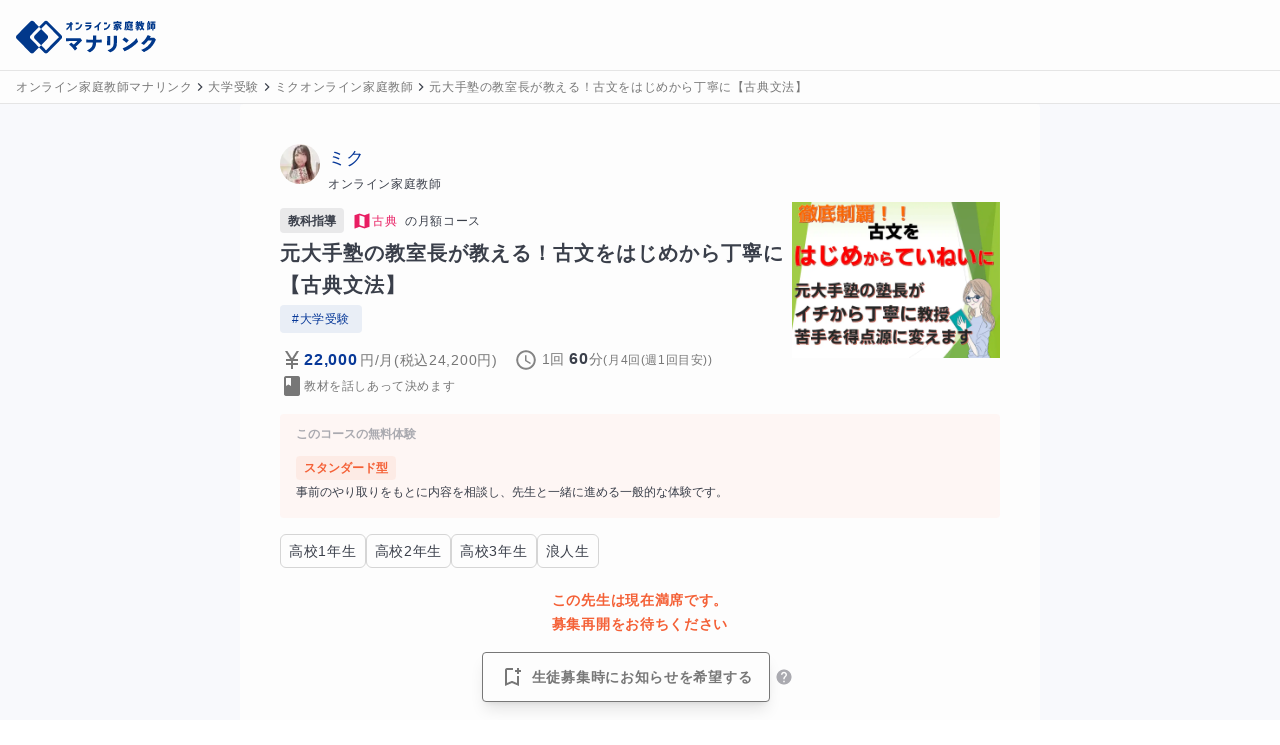

--- FILE ---
content_type: text/html; charset=utf-8
request_url: https://manalink.jp/teacher/11775/courses/3766
body_size: 28530
content:
<!DOCTYPE html><html><head><meta name="viewport" content="width=device-width, initial-scale=1"/><meta charSet="utf-8"/><title>元大手塾の教室長が教える！古文をはじめから丁寧に【古典文法】 | 古典 | オンライン家庭教師マナリンク</title><meta name="description" content="古文の勉強が初めて、または苦手なお子さまに最適なオンライン個別指導コースです。習熟度テストや模試をもとに一人ひとりの理解度に合わせた授業内容を作成し、志望校や目標までの道のりを丁寧にサポート。毎回の復習・単語テストで確実な定着を図り、保護者様にも進捗や学習状況をチャット報告。板書やオリジナルノートで学習を可視化し、オンラインでも安心してご受講いただけます。"/><link rel="canonical" href="https://manalink.jp/teacher/11775/courses/3766"/><meta name="twitter:card" content="summary_large_image"/><meta name="twitter:creator" content="@twitter"/><meta property="og:type" content="website"/><meta property="og:url" content="https://manalink.jp/teacher/11775/courses/3766"/><meta property="og:image" content="https://assets.manalink.jp/images/202111/11775/d6c53b00742ea506fe92aee79f110af6.png"/><meta property="og:site_name" content="オンライン家庭教師マナリンク"/><meta property="og:title" content="元大手塾の教室長が教える！古文をはじめから丁寧に【古典文法】 | 古典 | オンライン家庭教師マナリンク"/><meta property="og:description" content="古文の勉強が初めて、または苦手なお子さまに最適なオンライン個別指導コースです。習熟度テストや模試をもとに一人ひとりの理解度に合わせた授業内容を作成し、志望校や目標までの道のりを丁寧にサポート。毎回の復習・単語テストで確実な定着を図り、保護者様にも進捗や学習状況をチャット報告。板書やオリジナルノートで学習を可視化し、オンラインでも安心してご受講いただけます。"/><script type="application/ld+json">{"@context":"https://schema.org","@type":"Product","name":"元大手塾の教室長が教える！古文をはじめから丁寧に【古典文法】","image":["https://assets.manalink.jp/images/202111/11775/d6c53b00742ea506fe92aee79f110af6.png"],"description":"古文の勉強が初めて、または苦手なお子さまに最適なオンライン個別指導コースです。習熟度テストや模試をもとに一人ひとりの理解度に合わせた授業内容を作成し、志望校や目標までの道のりを丁寧にサポート。毎回の復習・単語テストで確実な定着を図り、保護者様にも進捗や学習状況をチャット報告。板書やオリジナルノートで学習を可視化し、オンラインでも安心してご受講いただけます。","offers":{"@type":"Offer","priceCurrency":"JPY","price":22000},"aggregateRating":{"@type":"AggregateRating","ratingValue":"4.96","ratingCount":120}}</script><script type="application/ld+json">{"@context":"https://schema.org","@type":"BreadcrumbList","itemListElement":[{"@type":"ListItem","position":1,"item":{"@id":"https://manalink.jp/","name":"オンライン家庭教師マナリンク"}},{"@type":"ListItem","position":2,"item":{"@id":"https://manalink.jp/teacher/features/5","name":"大学受験"}},{"@type":"ListItem","position":3,"item":{"@id":"https://manalink.jp/teacher/11775","name":"ミクオンライン家庭教師"}},{"@type":"ListItem","position":4,"item":{"@id":"https://manalink.jp/teacher/11775/courses/3766","name":"元大手塾の教室長が教える！古文をはじめから丁寧に【古典文法】"}}]}</script><meta name="next-head-count" content="15"/><link rel="preload" href="/_next/static/css/e55f649a2ad3dcea.css" as="style"/><link rel="stylesheet" href="/_next/static/css/e55f649a2ad3dcea.css" data-n-g=""/><link rel="preload" href="/_next/static/css/82bda95ba754d9f3.css" as="style"/><link rel="stylesheet" href="/_next/static/css/82bda95ba754d9f3.css" data-n-p=""/><noscript data-n-css=""></noscript><script defer="" nomodule="" src="/_next/static/chunks/polyfills-42372ed130431b0a.js"></script><script defer="" src="/_next/static/chunks/1532.3893d88f3ab04d39.js"></script><script src="/_next/static/chunks/webpack-b88943c0b6cbefac.js" defer=""></script><script src="/_next/static/chunks/framework-16a664e9128a34d0.js" defer=""></script><script src="/_next/static/chunks/main-bce534929110a5fd.js" defer=""></script><script src="/_next/static/chunks/pages/_app-e6b24bf9f60ecee2.js" defer=""></script><script src="/_next/static/chunks/257e8032-36f02eafaf9b5149.js" defer=""></script><script src="/_next/static/chunks/5727625e-7c08e019463428aa.js" defer=""></script><script src="/_next/static/chunks/019d026b-962c5ac1c36bc7f6.js" defer=""></script><script src="/_next/static/chunks/41155975-effba295720c7d52.js" defer=""></script><script src="/_next/static/chunks/9332-750fd1d6d2eafbfc.js" defer=""></script><script src="/_next/static/chunks/8147-cb691e46d95b584e.js" defer=""></script><script src="/_next/static/chunks/5197-e580f744bdde39c8.js" defer=""></script><script src="/_next/static/chunks/3228-b97eb42a54435168.js" defer=""></script><script src="/_next/static/chunks/7332-cd6c531cd977bfa2.js" defer=""></script><script src="/_next/static/chunks/pages/teacher/%5BteacherUserId%5D/courses/%5BcourseId%5D-7b3584fc2072ae62.js" defer=""></script><script src="/_next/static/PTzAN0fRkU80tU0ieV4y7/_buildManifest.js" defer=""></script><script src="/_next/static/PTzAN0fRkU80tU0ieV4y7/_ssgManifest.js" defer=""></script></head><body><div id="__next"><div class="sm:bg-[#f8f9fc]"><div class="flex min-h-screen flex-col w-screen"><header class="z-header w-full border-b border-b-gray-shadow h-[71px] sticky top-0"><div class="flex w-full items-center bg-white py-2 pr-2 pl-4 h-[70px] md:pb-2"><a class="flex h-[40px] w-[134px] md:w-[140px] items-center" href="/"><div class="order-1 h-[40px]"><span style="box-sizing:border-box;display:inline-block;overflow:hidden;width:initial;height:initial;background:none;opacity:1;border:0;margin:0;padding:0;position:relative;max-width:100%"><span style="box-sizing:border-box;display:block;width:initial;height:initial;background:none;opacity:1;border:0;margin:0;padding:0;max-width:100%"><img style="display:block;max-width:100%;width:initial;height:initial;background:none;opacity:1;border:0;margin:0;padding:0" alt="" aria-hidden="true" src="data:image/svg+xml,%3csvg%20xmlns=%27http://www.w3.org/2000/svg%27%20version=%271.1%27%20width=%27154%27%20height=%2748%27/%3e"/></span><img alt="オンライン家庭教師マナリンク" src="[data-uri]" decoding="async" data-nimg="intrinsic" class="relative transition-all duration-200" style="position:absolute;top:0;left:0;bottom:0;right:0;box-sizing:border-box;padding:0;border:none;margin:auto;display:block;width:0;height:0;min-width:100%;max-width:100%;min-height:100%;max-height:100%"/><noscript><img alt="オンライン家庭教師マナリンク" loading="lazy" decoding="async" data-nimg="intrinsic" style="position:absolute;top:0;left:0;bottom:0;right:0;box-sizing:border-box;padding:0;border:none;margin:auto;display:block;width:0;height:0;min-width:100%;max-width:100%;min-height:100%;max-height:100%" class="relative transition-all duration-200" srcSet="/next_assets/images/service/logo_and_text.svg 1x, /next_assets/images/service/logo_and_text.svg 2x" src="/next_assets/images/service/logo_and_text.svg"/></noscript></span></div></a><div class="order-3 flex-1"></div><div class="order-3"></div></div></header><div class="w-full border-b border-b-gray-shadow bg-white"><div class="flex items-center overflow-x-auto py-1 px-4"><div class="flex items-center"><a class="flex items-center" href="/"><span class="tracking-wider break-all text-xs leading-6 text-gray-notice whitespace-pre-wrap !whitespace-nowrap">オンライン家庭教師マナリンク</span></a></div><div class="flex items-center"><svg stroke="currentColor" fill="currentColor" stroke-width="0" viewBox="0 0 24 24" height="1em" width="1em" xmlns="http://www.w3.org/2000/svg"><path fill="none" d="M0 0h24v24H0V0z"></path><path d="M8.59 16.59 13.17 12 8.59 7.41 10 6l6 6-6 6-1.41-1.41z"></path></svg><a class="flex items-center" href="/teacher/features/5" title="大学受験に指導可能なオンライン家庭教師一覧"><span class="tracking-wider break-all text-xs leading-6 text-gray-notice whitespace-pre-wrap !whitespace-nowrap">大学受験</span></a></div><div class="flex items-center"><svg stroke="currentColor" fill="currentColor" stroke-width="0" viewBox="0 0 24 24" height="1em" width="1em" xmlns="http://www.w3.org/2000/svg"><path fill="none" d="M0 0h24v24H0V0z"></path><path d="M8.59 16.59 13.17 12 8.59 7.41 10 6l6 6-6 6-1.41-1.41z"></path></svg><a class="flex items-center" href="/teacher/11775"><span class="tracking-wider break-all text-xs leading-6 text-gray-notice whitespace-pre-wrap !whitespace-nowrap">ミクオンライン家庭教師</span></a></div><div class="flex items-center"><svg stroke="currentColor" fill="currentColor" stroke-width="0" viewBox="0 0 24 24" height="1em" width="1em" xmlns="http://www.w3.org/2000/svg"><path fill="none" d="M0 0h24v24H0V0z"></path><path d="M8.59 16.59 13.17 12 8.59 7.41 10 6l6 6-6 6-1.41-1.41z"></path></svg><a class="flex items-center" href="/teacher/11775/courses/3766" title="元大手塾の教室長が教える！古文をはじめから丁寧に【古典文法】"><span class="tracking-wider break-all text-xs leading-6 text-gray-notice whitespace-pre-wrap !whitespace-nowrap">元大手塾の教室長が教える！古文をはじめから丁寧に【古典文法】</span></a></div></div></div><article class="flex-1"><div class="mb-4 mx-auto rounded bg-white py-2 px-4 sm:w-[800px] sm:p-10"><div class="flex"><div class="mr-2"><div class="h-[40px] w-[40px] overflow-hidden rounded-full"><div class=""><span style="box-sizing:border-box;display:inline-block;overflow:hidden;width:initial;height:initial;background:none;opacity:1;border:0;margin:0;padding:0;position:relative;max-width:100%"><span style="box-sizing:border-box;display:block;width:initial;height:initial;background:none;opacity:1;border:0;margin:0;padding:0;max-width:100%"><img style="display:block;max-width:100%;width:initial;height:initial;background:none;opacity:1;border:0;margin:0;padding:0" alt="" aria-hidden="true" src="data:image/svg+xml,%3csvg%20xmlns=%27http://www.w3.org/2000/svg%27%20version=%271.1%27%20width=%2740%27%20height=%2740%27/%3e"/></span><img src="[data-uri]" decoding="async" data-nimg="intrinsic" class="relative transition-all duration-200" style="position:absolute;top:0;left:0;bottom:0;right:0;box-sizing:border-box;padding:0;border:none;margin:auto;display:block;width:0;height:0;min-width:100%;max-width:100%;min-height:100%;max-height:100%;background-size:cover;background-position:0% 0%;filter:blur(20px);background-image:url(&quot;[data-uri]&quot;)"/><noscript><img loading="lazy" decoding="async" data-nimg="intrinsic" style="position:absolute;top:0;left:0;bottom:0;right:0;box-sizing:border-box;padding:0;border:none;margin:auto;display:block;width:0;height:0;min-width:100%;max-width:100%;min-height:100%;max-height:100%" class="relative transition-all duration-200" srcSet="https://ik.imagekit.io/manalink/production/202110/732/a00cee211e5acd8bed38a162c16d0ce3.png?tr=w-48,q-50,c-at_max 1x, https://ik.imagekit.io/manalink/production/202110/732/a00cee211e5acd8bed38a162c16d0ce3.png?tr=w-96,q-50,c-at_max 2x" src="https://ik.imagekit.io/manalink/production/202110/732/a00cee211e5acd8bed38a162c16d0ce3.png?tr=w-96,q-50,c-at_max"/></noscript></span></div></div></div><div class="mr-4 flex flex-wrap items-center"><div class="flex flex-col"><a href="/teacher/11775" class="text-lg text-primary-main">ミク</a><span class="tracking-wider break-all text-xs leading-6 whitespace-pre-wrap">オンライン家庭教師</span></div><div class="flex flex-row items-center ml-2"></div></div></div><div class="mt-1 flex flex-col-reverse justify-between lg:flex-row"><div class="lg:mr-2 lg:mt-0 lg:max-w-[70%]"><div class="mt-2 mr-0"><div class="flex items-center"><div class="mr-2"><div class="inline-block rounded bg-body/10 px-2"><span class="text-xs leading-6 text-body font-bold">教科指導</span></div></div><span class="inline-flex items-center gap-1"><span><svg stroke="currentColor" fill="currentColor" stroke-width="0" viewBox="0 0 24 24" color="#E91E63" style="color:#E91E63" height="20" width="20" xmlns="http://www.w3.org/2000/svg"><path fill="none" d="M0 0h24v24H0z"></path><path d="m20.5 3-.16.03L15 5.1 9 3 3.36 4.9c-.21.07-.36.25-.36.48V20.5c0 .28.22.5.5.5l.16-.03L9 18.9l6 2.1 5.64-1.9c.21-.07.36-.25.36-.48V3.5c0-.28-.22-.5-.5-.5zM15 19l-6-2.11V5l6 2.11V19z"></path></svg></span><span class="tracking-wider break-all text-xs leading-6 whitespace-pre-wrap"><span style="color:#E91E63">古典</span></span></span><span class="tracking-wider break-all text-xs leading-6 whitespace-pre-wrap ml-2">の<!-- -->月額コース</span></div><div class="mt-1"><h1 class="tracking-wider break-all font-bold text-xl leading-8 whitespace-pre-wrap">元大手塾の教室長が教える！古文をはじめから丁寧に【古典文法】</h1></div></div><div class="mt-1 flex items-center"><div><ul class="flex flex-wrap gap-2 mr-2"><li><a title="大学受験のオンライン家庭教師一覧" class="inline-block rounded bg-primary-background px-3 py-1.5 text-xs tracking-wider text-primary-main" href="/teacher/features/5">#<!-- -->大学受験</a></li></ul></div></div><div class="mt-3 md:flex items-center gap-2 flex-wrap"><div class="mt-0.5 flex items-center"><svg stroke="currentColor" fill="currentColor" stroke-width="0" viewBox="0 0 24 24" class="text-gray-notice" height="24" width="24" xmlns="http://www.w3.org/2000/svg"><path fill="none" d="M0 0h24v24H0z"></path><path d="M13.92 11H18v2h-5v2h5v2h-5v4h-2v-4H6v-2h5v-2H6v-2h4.08L5 3h2.37L12 10.29 16.63 3H19z"></path></svg><div class="mr-4 flex items-center"><span class="tracking-wider break-all font-bold text-primary-main whitespace-pre-wrap">22,000</span><span class="tracking-wider break-all text-sm leading-6 text-gray-notice whitespace-pre-wrap ml-0.5">円</span><span class="tracking-wider break-all text-sm leading-6 text-gray-notice whitespace-pre-wrap">/月</span><span class="tracking-wider break-all text-sm leading-6 text-gray-notice whitespace-pre-wrap">(税込<!-- -->24,200<!-- -->円)</span></div></div><div class="mt-0.5"><div class="mr-2 flex items-center"><svg stroke="currentColor" fill="currentColor" stroke-width="0" viewBox="0 0 512 512" class="text-gray-notice" height="24" width="24" xmlns="http://www.w3.org/2000/svg"><g fill-opacity=".9"><path d="M255.8 48C141 48 48 141.2 48 256s93 208 207.8 208c115 0 208.2-93.2 208.2-208S370.8 48 255.8 48zm.2 374.4c-91.9 0-166.4-74.5-166.4-166.4S164.1 89.6 256 89.6 422.4 164.1 422.4 256 347.9 422.4 256 422.4z"></path><path d="M266.4 152h-31.2v124.8l109.2 65.5 15.6-25.6-93.6-55.5V152z"></path></g></svg><div class="ml-1"><span class="tracking-wider break-all text-sm leading-6 text-gray-notice whitespace-pre-wrap mr-1">1回</span><span class="tracking-wider break-all font-bold whitespace-pre-wrap">60</span><span class="tracking-wider break-all text-sm leading-6 text-gray-notice whitespace-pre-wrap">分</span><span class="tracking-wider break-all text-xs leading-6 text-gray-notice whitespace-pre-wrap">(<!-- -->月4回(週1回目安)<!-- -->)</span></div></div></div><div class="mt-0.5 flex items-center"><svg stroke="currentColor" fill="currentColor" stroke-width="0" viewBox="0 0 24 24" class="text-gray-notice" height="24" width="24" xmlns="http://www.w3.org/2000/svg"><path fill="none" d="M0 0h24v24H0z"></path><path d="M18 2H6c-1.1 0-2 .9-2 2v16c0 1.1.9 2 2 2h12c1.1 0 2-.9 2-2V4c0-1.1-.9-2-2-2zM6 4h5v8l-2.5-1.5L6 12V4z"></path></svg><span class="tracking-wider break-all whitespace-pre-wrap inline-block text-xs text-gray-notice">教材を話しあって決めます</span></div></div></div><figure class="lg:max-w-[30%] lg:flex-grow"><div class="relative h-60 max-w-full lg:h-40"><span style="box-sizing:border-box;display:block;overflow:hidden;width:initial;height:initial;background:none;opacity:1;border:0;margin:0;padding:0;position:absolute;top:0;left:0;bottom:0;right:0"><img alt="元大手塾の教室長が教える！古文をはじめから丁寧に【古典文法】" src="[data-uri]" decoding="async" data-nimg="fill" class="relative transition-all duration-200" style="position:absolute;top:0;left:0;bottom:0;right:0;box-sizing:border-box;padding:0;border:none;margin:auto;display:block;width:0;height:0;min-width:100%;max-width:100%;min-height:100%;max-height:100%;object-fit:contain;background-size:contain;background-position:0% 0%;filter:blur(20px);background-image:url(&quot;[data-uri]&quot;)"/><noscript><img alt="元大手塾の教室長が教える！古文をはじめから丁寧に【古典文法】" loading="lazy" decoding="async" data-nimg="fill" style="position:absolute;top:0;left:0;bottom:0;right:0;box-sizing:border-box;padding:0;border:none;margin:auto;display:block;width:0;height:0;min-width:100%;max-width:100%;min-height:100%;max-height:100%;object-fit:contain" class="relative transition-all duration-200" sizes="100vw" srcSet="https://ik.imagekit.io/manalink/production/202111/11775/d6c53b00742ea506fe92aee79f110af6.png?tr=w-640,q-50,c-at_max 640w, https://ik.imagekit.io/manalink/production/202111/11775/d6c53b00742ea506fe92aee79f110af6.png?tr=w-750,q-50,c-at_max 750w, https://ik.imagekit.io/manalink/production/202111/11775/d6c53b00742ea506fe92aee79f110af6.png?tr=w-828,q-50,c-at_max 828w, https://ik.imagekit.io/manalink/production/202111/11775/d6c53b00742ea506fe92aee79f110af6.png?tr=w-1080,q-50,c-at_max 1080w, https://ik.imagekit.io/manalink/production/202111/11775/d6c53b00742ea506fe92aee79f110af6.png?tr=w-1200,q-50,c-at_max 1200w, https://ik.imagekit.io/manalink/production/202111/11775/d6c53b00742ea506fe92aee79f110af6.png?tr=w-1920,q-50,c-at_max 1920w, https://ik.imagekit.io/manalink/production/202111/11775/d6c53b00742ea506fe92aee79f110af6.png?tr=w-2048,q-50,c-at_max 2048w, https://ik.imagekit.io/manalink/production/202111/11775/d6c53b00742ea506fe92aee79f110af6.png?tr=w-3840,q-50,c-at_max 3840w" src="https://ik.imagekit.io/manalink/production/202111/11775/d6c53b00742ea506fe92aee79f110af6.png?tr=w-3840,q-50,c-at_max"/></noscript></span></div></figure></div><div class="mt-4 rounded py-3 px-4 bg-accent-background/30"><h3 class="font-bold text-gray-sub mb-2 text-xs"><span>このコースの無料体験</span><br/></h3><div class="py-1.5 text-sm "><div class="inline-block rounded bg-accent-background/60 px-2"><span class="text-xs leading-6 text-accent-main font-bold">スタンダード型</span></div><span class="block mt-1 text-xs">事前のやり取りをもとに内容を相談し、先生と一緒に進める一般的な体験です。</span></div></div><div class="mt-4"><div class="flex flex-wrap gap-2"><span class="tracking-wider break-all whitespace-pre-wrap rounded-md border border-gray-border px-2 py-1"><span class="tracking-wider break-all text-sm leading-6 whitespace-pre-wrap">高校1年生</span></span><span class="tracking-wider break-all whitespace-pre-wrap rounded-md border border-gray-border px-2 py-1"><span class="tracking-wider break-all text-sm leading-6 whitespace-pre-wrap">高校2年生</span></span><span class="tracking-wider break-all whitespace-pre-wrap rounded-md border border-gray-border px-2 py-1"><span class="tracking-wider break-all text-sm leading-6 whitespace-pre-wrap">高校3年生</span></span><span class="tracking-wider break-all whitespace-pre-wrap rounded-md border border-gray-border px-2 py-1"><span class="tracking-wider break-all text-sm leading-6 whitespace-pre-wrap">浪人生</span></span></div></div><div class="my-5 text-center"><span class="tracking-wider break-all font-bold text-accent-main whitespace-pre-wrap text-xs sm:text-sm">この先生は現在満席です。<br/>募集再開をお待ちください</span><div class="flex items-center justify-center mt-4 mx-4"><div><div class="flex items-center justify-center"><button class="flex items-center justify-center rounded transition-colors border-gray-notice text-gray-notice border hover:bg-gray-notice/5 py-1 px-3 text-sm shadow-lg bg-white py-3 lg:min-w-[18rem] gtm-bookmark-button-click"><svg stroke="currentColor" fill="currentColor" stroke-width="0" viewBox="0 0 24 24" class="mr-2" height="24" width="24" xmlns="http://www.w3.org/2000/svg"><path fill="none" d="M0 0h24v24H0z"></path><path d="M17 11v6.97l-5-2.14-5 2.14V5h6V3H7c-1.1 0-2 .9-2 2v16l7-3 7 3V11h-2zm4-4h-2v2h-2V7h-2V5h2V3h2v2h2v2z"></path></svg><span class="tracking-wider break-all font-bold text-sm leading-6 whitespace-pre-wrap">生徒募集時にお知らせを希望する</span></button><span class="md:nui-hidden"><style data-emotion="css wwoz0j">.css-wwoz0j .MuiTooltip-tooltip{font-size:14px;line-height:1.6;}</style><style data-emotion="css sakgg6">.css-sakgg6{text-align:center;-webkit-flex:0 0 auto;-ms-flex:0 0 auto;flex:0 0 auto;font-size:1.5rem;padding:8px;border-radius:50%;overflow:visible;color:rgba(0, 0, 0, 0.54);-webkit-transition:background-color 150ms cubic-bezier(0.4, 0, 0.2, 1) 0ms;transition:background-color 150ms cubic-bezier(0.4, 0, 0.2, 1) 0ms;padding:5px;font-size:1.125rem;}.css-sakgg6:hover{background-color:rgba(0, 0, 0, 0.04);}@media (hover: none){.css-sakgg6:hover{background-color:transparent;}}.css-sakgg6.Mui-disabled{background-color:transparent;color:rgba(0, 0, 0, 0.26);}</style><style data-emotion="css 1j7qk7u">.css-1j7qk7u{display:-webkit-inline-box;display:-webkit-inline-flex;display:-ms-inline-flexbox;display:inline-flex;-webkit-align-items:center;-webkit-box-align:center;-ms-flex-align:center;align-items:center;-webkit-box-pack:center;-ms-flex-pack:center;-webkit-justify-content:center;justify-content:center;position:relative;box-sizing:border-box;-webkit-tap-highlight-color:transparent;background-color:transparent;outline:0;border:0;margin:0;border-radius:0;padding:0;cursor:pointer;-webkit-user-select:none;-moz-user-select:none;-ms-user-select:none;user-select:none;vertical-align:middle;-moz-appearance:none;-webkit-appearance:none;-webkit-text-decoration:none;text-decoration:none;color:inherit;text-align:center;-webkit-flex:0 0 auto;-ms-flex:0 0 auto;flex:0 0 auto;font-size:1.5rem;padding:8px;border-radius:50%;overflow:visible;color:rgba(0, 0, 0, 0.54);-webkit-transition:background-color 150ms cubic-bezier(0.4, 0, 0.2, 1) 0ms;transition:background-color 150ms cubic-bezier(0.4, 0, 0.2, 1) 0ms;padding:5px;font-size:1.125rem;}.css-1j7qk7u::-moz-focus-inner{border-style:none;}.css-1j7qk7u.Mui-disabled{pointer-events:none;cursor:default;}@media print{.css-1j7qk7u{-webkit-print-color-adjust:exact;color-adjust:exact;}}.css-1j7qk7u:hover{background-color:rgba(0, 0, 0, 0.04);}@media (hover: none){.css-1j7qk7u:hover{background-color:transparent;}}.css-1j7qk7u.Mui-disabled{background-color:transparent;color:rgba(0, 0, 0, 0.26);}</style><button class="MuiButtonBase-root MuiIconButton-root MuiIconButton-sizeSmall css-1j7qk7u" tabindex="0" type="button"><svg stroke="currentColor" fill="currentColor" stroke-width="0" viewBox="0 0 24 24" class="nui-text-gray-sub" height="1em" width="1em" xmlns="http://www.w3.org/2000/svg"><path fill="none" d="M0 0h24v24H0z"></path><path d="M12 2C6.48 2 2 6.48 2 12s4.48 10 10 10 10-4.48 10-10S17.52 2 12 2zm1 17h-2v-2h2v2zm2.07-7.75-.9.92C13.45 12.9 13 13.5 13 15h-2v-.5c0-1.1.45-2.1 1.17-2.83l1.24-1.26c.37-.36.59-.86.59-1.41 0-1.1-.9-2-2-2s-2 .9-2 2H8c0-2.21 1.79-4 4-4s4 1.79 4 4c0 .88-.36 1.68-.93 2.25z"></path></svg></button><style data-emotion="css 194pj08">.css-194pj08{z-index:1500;pointer-events:none;}.css-194pj08[data-popper-placement*="bottom"] .MuiTooltip-arrow{top:0;margin-top:-0.71em;}.css-194pj08[data-popper-placement*="bottom"] .MuiTooltip-arrow::before{transform-origin:0 100%;}.css-194pj08[data-popper-placement*="top"] .MuiTooltip-arrow{bottom:0;margin-bottom:-0.71em;}.css-194pj08[data-popper-placement*="top"] .MuiTooltip-arrow::before{transform-origin:100% 0;}.css-194pj08[data-popper-placement*="right"] .MuiTooltip-arrow{left:0;margin-left:-0.71em;height:1em;width:0.71em;}.css-194pj08[data-popper-placement*="right"] .MuiTooltip-arrow::before{transform-origin:100% 100%;}.css-194pj08[data-popper-placement*="left"] .MuiTooltip-arrow{right:0;margin-right:-0.71em;height:1em;width:0.71em;}.css-194pj08[data-popper-placement*="left"] .MuiTooltip-arrow::before{transform-origin:0 0;}.css-194pj08 .MuiTooltip-tooltip{font-size:14px;line-height:1.6;}</style><style data-emotion="css 1m9yxsv">.css-1m9yxsv{z-index:1500;pointer-events:none;}.css-1m9yxsv[data-popper-placement*="bottom"] .MuiTooltip-arrow{top:0;margin-top:-0.71em;}.css-1m9yxsv[data-popper-placement*="bottom"] .MuiTooltip-arrow::before{transform-origin:0 100%;}.css-1m9yxsv[data-popper-placement*="top"] .MuiTooltip-arrow{bottom:0;margin-bottom:-0.71em;}.css-1m9yxsv[data-popper-placement*="top"] .MuiTooltip-arrow::before{transform-origin:100% 0;}.css-1m9yxsv[data-popper-placement*="right"] .MuiTooltip-arrow{left:0;margin-left:-0.71em;height:1em;width:0.71em;}.css-1m9yxsv[data-popper-placement*="right"] .MuiTooltip-arrow::before{transform-origin:100% 100%;}.css-1m9yxsv[data-popper-placement*="left"] .MuiTooltip-arrow{right:0;margin-right:-0.71em;height:1em;width:0.71em;}.css-1m9yxsv[data-popper-placement*="left"] .MuiTooltip-arrow::before{transform-origin:0 0;}.css-1m9yxsv .MuiTooltip-tooltip{font-size:14px;line-height:1.6;}</style></span><span class="nui-hidden md:nui-block"><style data-emotion="css wwoz0j">.css-wwoz0j .MuiTooltip-tooltip{font-size:14px;line-height:1.6;}</style><style data-emotion="css sakgg6">.css-sakgg6{text-align:center;-webkit-flex:0 0 auto;-ms-flex:0 0 auto;flex:0 0 auto;font-size:1.5rem;padding:8px;border-radius:50%;overflow:visible;color:rgba(0, 0, 0, 0.54);-webkit-transition:background-color 150ms cubic-bezier(0.4, 0, 0.2, 1) 0ms;transition:background-color 150ms cubic-bezier(0.4, 0, 0.2, 1) 0ms;padding:5px;font-size:1.125rem;}.css-sakgg6:hover{background-color:rgba(0, 0, 0, 0.04);}@media (hover: none){.css-sakgg6:hover{background-color:transparent;}}.css-sakgg6.Mui-disabled{background-color:transparent;color:rgba(0, 0, 0, 0.26);}</style><style data-emotion="css 1j7qk7u">.css-1j7qk7u{display:-webkit-inline-box;display:-webkit-inline-flex;display:-ms-inline-flexbox;display:inline-flex;-webkit-align-items:center;-webkit-box-align:center;-ms-flex-align:center;align-items:center;-webkit-box-pack:center;-ms-flex-pack:center;-webkit-justify-content:center;justify-content:center;position:relative;box-sizing:border-box;-webkit-tap-highlight-color:transparent;background-color:transparent;outline:0;border:0;margin:0;border-radius:0;padding:0;cursor:pointer;-webkit-user-select:none;-moz-user-select:none;-ms-user-select:none;user-select:none;vertical-align:middle;-moz-appearance:none;-webkit-appearance:none;-webkit-text-decoration:none;text-decoration:none;color:inherit;text-align:center;-webkit-flex:0 0 auto;-ms-flex:0 0 auto;flex:0 0 auto;font-size:1.5rem;padding:8px;border-radius:50%;overflow:visible;color:rgba(0, 0, 0, 0.54);-webkit-transition:background-color 150ms cubic-bezier(0.4, 0, 0.2, 1) 0ms;transition:background-color 150ms cubic-bezier(0.4, 0, 0.2, 1) 0ms;padding:5px;font-size:1.125rem;}.css-1j7qk7u::-moz-focus-inner{border-style:none;}.css-1j7qk7u.Mui-disabled{pointer-events:none;cursor:default;}@media print{.css-1j7qk7u{-webkit-print-color-adjust:exact;color-adjust:exact;}}.css-1j7qk7u:hover{background-color:rgba(0, 0, 0, 0.04);}@media (hover: none){.css-1j7qk7u:hover{background-color:transparent;}}.css-1j7qk7u.Mui-disabled{background-color:transparent;color:rgba(0, 0, 0, 0.26);}</style><button class="MuiButtonBase-root MuiIconButton-root MuiIconButton-sizeSmall css-1j7qk7u" tabindex="0" type="button"><svg stroke="currentColor" fill="currentColor" stroke-width="0" viewBox="0 0 24 24" class="nui-text-gray-sub" height="1em" width="1em" xmlns="http://www.w3.org/2000/svg"><path fill="none" d="M0 0h24v24H0z"></path><path d="M12 2C6.48 2 2 6.48 2 12s4.48 10 10 10 10-4.48 10-10S17.52 2 12 2zm1 17h-2v-2h2v2zm2.07-7.75-.9.92C13.45 12.9 13 13.5 13 15h-2v-.5c0-1.1.45-2.1 1.17-2.83l1.24-1.26c.37-.36.59-.86.59-1.41 0-1.1-.9-2-2-2s-2 .9-2 2H8c0-2.21 1.79-4 4-4s4 1.79 4 4c0 .88-.36 1.68-.93 2.25z"></path></svg></button><style data-emotion="css 194pj08">.css-194pj08{z-index:1500;pointer-events:none;}.css-194pj08[data-popper-placement*="bottom"] .MuiTooltip-arrow{top:0;margin-top:-0.71em;}.css-194pj08[data-popper-placement*="bottom"] .MuiTooltip-arrow::before{transform-origin:0 100%;}.css-194pj08[data-popper-placement*="top"] .MuiTooltip-arrow{bottom:0;margin-bottom:-0.71em;}.css-194pj08[data-popper-placement*="top"] .MuiTooltip-arrow::before{transform-origin:100% 0;}.css-194pj08[data-popper-placement*="right"] .MuiTooltip-arrow{left:0;margin-left:-0.71em;height:1em;width:0.71em;}.css-194pj08[data-popper-placement*="right"] .MuiTooltip-arrow::before{transform-origin:100% 100%;}.css-194pj08[data-popper-placement*="left"] .MuiTooltip-arrow{right:0;margin-right:-0.71em;height:1em;width:0.71em;}.css-194pj08[data-popper-placement*="left"] .MuiTooltip-arrow::before{transform-origin:0 0;}.css-194pj08 .MuiTooltip-tooltip{font-size:14px;line-height:1.6;}</style><style data-emotion="css 1m9yxsv">.css-1m9yxsv{z-index:1500;pointer-events:none;}.css-1m9yxsv[data-popper-placement*="bottom"] .MuiTooltip-arrow{top:0;margin-top:-0.71em;}.css-1m9yxsv[data-popper-placement*="bottom"] .MuiTooltip-arrow::before{transform-origin:0 100%;}.css-1m9yxsv[data-popper-placement*="top"] .MuiTooltip-arrow{bottom:0;margin-bottom:-0.71em;}.css-1m9yxsv[data-popper-placement*="top"] .MuiTooltip-arrow::before{transform-origin:100% 0;}.css-1m9yxsv[data-popper-placement*="right"] .MuiTooltip-arrow{left:0;margin-left:-0.71em;height:1em;width:0.71em;}.css-1m9yxsv[data-popper-placement*="right"] .MuiTooltip-arrow::before{transform-origin:100% 100%;}.css-1m9yxsv[data-popper-placement*="left"] .MuiTooltip-arrow{right:0;margin-right:-0.71em;height:1em;width:0.71em;}.css-1m9yxsv[data-popper-placement*="left"] .MuiTooltip-arrow::before{transform-origin:0 0;}.css-1m9yxsv .MuiTooltip-tooltip{font-size:14px;line-height:1.6;}</style></span></div></div></div></div><div class="mt-2"><h2 class="tracking-wider break-all text-sm leading-6 whitespace-pre-wrap mb-1 text-gray-notice">こんな生徒さんにおすすめ！</h2><ul class="flex w-full flex-col gap-y-2 sm:flex-1"><li class="flex items-center rounded border border-gray-shadow p-2"><div class="mr-1"><svg stroke="currentColor" fill="currentColor" stroke-width="0" viewBox="0 0 20 20" aria-hidden="true" class="text-gray-notice" height="1em" width="1em" xmlns="http://www.w3.org/2000/svg"><path fill-rule="evenodd" d="M6.267 3.455a3.066 3.066 0 001.745-.723 3.066 3.066 0 013.976 0 3.066 3.066 0 001.745.723 3.066 3.066 0 012.812 2.812c.051.643.304 1.254.723 1.745a3.066 3.066 0 010 3.976 3.066 3.066 0 00-.723 1.745 3.066 3.066 0 01-2.812 2.812 3.066 3.066 0 00-1.745.723 3.066 3.066 0 01-3.976 0 3.066 3.066 0 00-1.745-.723 3.066 3.066 0 01-2.812-2.812 3.066 3.066 0 00-.723-1.745 3.066 3.066 0 010-3.976 3.066 3.066 0 00.723-1.745 3.066 3.066 0 012.812-2.812zm7.44 5.252a1 1 0 00-1.414-1.414L9 10.586 7.707 9.293a1 1 0 00-1.414 1.414l2 2a1 1 0 001.414 0l4-4z" clip-rule="evenodd"></path></svg></div><div><span class="tracking-wider break-all text-sm leading-6 whitespace-pre-wrap">古文を「はじめからていねいに」やりたい・やり直したい方</span></div></li><li class="flex items-center rounded border border-gray-shadow p-2"><div class="mr-1"><svg stroke="currentColor" fill="currentColor" stroke-width="0" viewBox="0 0 20 20" aria-hidden="true" class="text-gray-notice" height="1em" width="1em" xmlns="http://www.w3.org/2000/svg"><path fill-rule="evenodd" d="M6.267 3.455a3.066 3.066 0 001.745-.723 3.066 3.066 0 013.976 0 3.066 3.066 0 001.745.723 3.066 3.066 0 012.812 2.812c.051.643.304 1.254.723 1.745a3.066 3.066 0 010 3.976 3.066 3.066 0 00-.723 1.745 3.066 3.066 0 01-2.812 2.812 3.066 3.066 0 00-1.745.723 3.066 3.066 0 01-3.976 0 3.066 3.066 0 00-1.745-.723 3.066 3.066 0 01-2.812-2.812 3.066 3.066 0 00-.723-1.745 3.066 3.066 0 010-3.976 3.066 3.066 0 00.723-1.745 3.066 3.066 0 012.812-2.812zm7.44 5.252a1 1 0 00-1.414-1.414L9 10.586 7.707 9.293a1 1 0 00-1.414 1.414l2 2a1 1 0 001.414 0l4-4z" clip-rule="evenodd"></path></svg></div><div><span class="tracking-wider break-all text-sm leading-6 whitespace-pre-wrap">「活用する」と言われてもピンとこない方</span></div></li><li class="flex items-center rounded border border-gray-shadow p-2"><div class="mr-1"><svg stroke="currentColor" fill="currentColor" stroke-width="0" viewBox="0 0 20 20" aria-hidden="true" class="text-gray-notice" height="1em" width="1em" xmlns="http://www.w3.org/2000/svg"><path fill-rule="evenodd" d="M6.267 3.455a3.066 3.066 0 001.745-.723 3.066 3.066 0 013.976 0 3.066 3.066 0 001.745.723 3.066 3.066 0 012.812 2.812c.051.643.304 1.254.723 1.745a3.066 3.066 0 010 3.976 3.066 3.066 0 00-.723 1.745 3.066 3.066 0 01-2.812 2.812 3.066 3.066 0 00-1.745.723 3.066 3.066 0 01-3.976 0 3.066 3.066 0 00-1.745-.723 3.066 3.066 0 01-2.812-2.812 3.066 3.066 0 00-.723-1.745 3.066 3.066 0 010-3.976 3.066 3.066 0 00.723-1.745 3.066 3.066 0 012.812-2.812zm7.44 5.252a1 1 0 00-1.414-1.414L9 10.586 7.707 9.293a1 1 0 00-1.414 1.414l2 2a1 1 0 001.414 0l4-4z" clip-rule="evenodd"></path></svg></div><div><span class="tracking-wider break-all text-sm leading-6 whitespace-pre-wrap">高校古文の総復習をしたい、識別系の問題で得点をとりたい方</span></div></li></ul></div><div><h2 class="tracking-wider break-all font-bold text-lg leading-7 whitespace-pre-wrap my-4">内容</h2><div class="CourseDescription_body__82SZU"><div class="relative"><div class="h-[21.6em] overflow-hidden"><p>■この指導コースの特徴</p><p><strong>実は古文を勉強したことがない！手を付けていない！という方いませんか？</strong></p><p><strong>高校古文、諦めていませんか？</strong></p><p><strong>勉強してるつもりだけど得点の”ゆらぎ”が気になっている…なんて方いませんか？</strong></p><p>そういう方へ向けた、<strong style="color: rgb(255, 153, 0);">「はじめからていねいに」</strong>行う授業です！！</p><p>もちろん、授業内容については、生徒さんの習熟度に合わせたところからスタートします。</p><p>そのため、<strong>オリジナルの習熟度テスト</strong>を受けていただくか、<strong>直近の模試</strong>を拝見することで習熟度に合わせた授業内容に変更します。</p><h4>また、<strong style="color: rgb(255, 153, 0);">志望校や目標から逆算</strong>で考えていきますので、授業内容は一人ひとり組み立てます。</h4><p>わたしの授業ではしっかりとノートをとっていただきます。</p><p><strong style="color: rgb(0, 102, 204);">「ノート＝君のためのオリジナル参考書」</strong>ですので、ノートを授業後に写真でお送りいただき、授業を適切に受けられているか確認しつつ進めます。</p><p>400人以上の指導実績のあるわたしとともに、合格までの道筋をつくりましょう！！</p><p><br></p><p><strong>【授業内容　基本タイムテーブル】（習熟度によって時間は前後します）</strong></p><p><strong>［0～5分　5分間］ 前回の復習テスト＋単語テスト</strong></p><p><strong>［5～10分　5分間］&nbsp;答え合わせ＋解説と、前回のおさらい</strong></p><p><strong>［10～40分　30分間］ 新しい内容の授業＋ノートの確認</strong></p><p><strong>［40～55分　15分間］ その文法の問題演習＋解説＋ノートの確認</strong></p><p><strong>［55～60分　5分間］ 次回の授業までに復習してほしいポイントのまとめと</strong></p><p><strong>次回の単語テストの範囲指定・覚え方の解説</strong></p><p><br></p><p>■実際の指導風景</p><p>Zoomを使用した板書でのオンライン授業を行います。</p><p>下の画像は初歩の初歩ですが意外と「おぉ！」となる”歴史的仮名遣い”についての板書です。</p><p><img src="https://ik.imagekit.io/manalink/production/202111/11775/3606bb674d7135d55a48562af6ca2f28.jpg?tr=h-800,q=50"></p><p>このように「今さら聞けない…」と思っているところがあっても</p><p><strong>丁寧に１から</strong>仕上げます。</p><p>問題演習については、基本的にオリジナルプリントや学校の教材を使用しますが</p><p>ご家庭と相談の上、補助的に市販問題集をご提案する場合もございます。</p><p><br></p><p>■宿題の有無</p><p>基本的には毎回の授業内容の復習と単語の暗記を宿題とします。</p><p>指導時、最初に必ず復習テストと単語テストを行います。</p><p><strong style="color: rgb(0, 102, 204);">受講者に限り、普段の勉強中に出てきた質問について1日以内で回答いたします。（＋2000円）</strong></p><p><br></p><p>■保護者様への報告スタイル</p><p>毎回授業終了後にマナリンクチャットで報告書をお送りいたします。</p><p>①授業の進度・宿題の状況</p><p>②生徒さんの習熟度状況</p><p>③その他ご家庭でご協力いただきたいこと等</p><p>また、ご希望に応じて授業後に面談も行います（必要に応じて１回／月）。授業時間や回数の変更も柔軟に対応いたしますので、ご相談ください。</p><p>【報告書サンプル】</p><p><img src="https://ik.imagekit.io/manalink/production/202112/11775/741201af593e34ed784f81484043d893.png?tr=h-800,q=50"></p><p>■指導可能時間帯/曜日</p><p>基本の授業時間：13時～20時</p><p>詳細はチャットでやり取りをしながら日時を決定させていただきたいと思います。</p><p><br></p><p>■お問合せを行って頂く際に知りたいこと</p><p>生徒さんの志望校や成績目標</p><p>→「勉強する目的」がとっても大切になります。</p><p>もし決まっていない場合は別途単発でご用意している進路指導の受講をおすすめします。</p><p>一緒に目標を決めましょう！！</p></div><button class="absolute bottom-2 left-[50%] w-4/5 rounded-sm border border-primary-main bg-white bg-opacity-80 py-2 text-primary-main -translate-x-1/2">＋内容をもっと見る</button></div></div></div><div class="mb-5 mt-10 text-center"><span class="tracking-wider break-all font-bold text-accent-main whitespace-pre-wrap text-xs sm:text-sm">この先生は現在満席です。<br/>募集再開をお待ちください</span><div class="flex items-center justify-center mt-4 mx-4"><div><div class="flex items-center justify-center"><button class="flex items-center justify-center rounded transition-colors border-gray-notice text-gray-notice border hover:bg-gray-notice/5 py-1 px-3 text-sm shadow-lg bg-white py-3 lg:min-w-[18rem] gtm-bookmark-button-click"><svg stroke="currentColor" fill="currentColor" stroke-width="0" viewBox="0 0 24 24" class="mr-2" height="24" width="24" xmlns="http://www.w3.org/2000/svg"><path fill="none" d="M0 0h24v24H0z"></path><path d="M17 11v6.97l-5-2.14-5 2.14V5h6V3H7c-1.1 0-2 .9-2 2v16l7-3 7 3V11h-2zm4-4h-2v2h-2V7h-2V5h2V3h2v2h2v2z"></path></svg><span class="tracking-wider break-all font-bold text-sm leading-6 whitespace-pre-wrap">生徒募集時にお知らせを希望する</span></button><span class="md:nui-hidden"><style data-emotion="css wwoz0j">.css-wwoz0j .MuiTooltip-tooltip{font-size:14px;line-height:1.6;}</style><style data-emotion="css sakgg6">.css-sakgg6{text-align:center;-webkit-flex:0 0 auto;-ms-flex:0 0 auto;flex:0 0 auto;font-size:1.5rem;padding:8px;border-radius:50%;overflow:visible;color:rgba(0, 0, 0, 0.54);-webkit-transition:background-color 150ms cubic-bezier(0.4, 0, 0.2, 1) 0ms;transition:background-color 150ms cubic-bezier(0.4, 0, 0.2, 1) 0ms;padding:5px;font-size:1.125rem;}.css-sakgg6:hover{background-color:rgba(0, 0, 0, 0.04);}@media (hover: none){.css-sakgg6:hover{background-color:transparent;}}.css-sakgg6.Mui-disabled{background-color:transparent;color:rgba(0, 0, 0, 0.26);}</style><style data-emotion="css 1j7qk7u">.css-1j7qk7u{display:-webkit-inline-box;display:-webkit-inline-flex;display:-ms-inline-flexbox;display:inline-flex;-webkit-align-items:center;-webkit-box-align:center;-ms-flex-align:center;align-items:center;-webkit-box-pack:center;-ms-flex-pack:center;-webkit-justify-content:center;justify-content:center;position:relative;box-sizing:border-box;-webkit-tap-highlight-color:transparent;background-color:transparent;outline:0;border:0;margin:0;border-radius:0;padding:0;cursor:pointer;-webkit-user-select:none;-moz-user-select:none;-ms-user-select:none;user-select:none;vertical-align:middle;-moz-appearance:none;-webkit-appearance:none;-webkit-text-decoration:none;text-decoration:none;color:inherit;text-align:center;-webkit-flex:0 0 auto;-ms-flex:0 0 auto;flex:0 0 auto;font-size:1.5rem;padding:8px;border-radius:50%;overflow:visible;color:rgba(0, 0, 0, 0.54);-webkit-transition:background-color 150ms cubic-bezier(0.4, 0, 0.2, 1) 0ms;transition:background-color 150ms cubic-bezier(0.4, 0, 0.2, 1) 0ms;padding:5px;font-size:1.125rem;}.css-1j7qk7u::-moz-focus-inner{border-style:none;}.css-1j7qk7u.Mui-disabled{pointer-events:none;cursor:default;}@media print{.css-1j7qk7u{-webkit-print-color-adjust:exact;color-adjust:exact;}}.css-1j7qk7u:hover{background-color:rgba(0, 0, 0, 0.04);}@media (hover: none){.css-1j7qk7u:hover{background-color:transparent;}}.css-1j7qk7u.Mui-disabled{background-color:transparent;color:rgba(0, 0, 0, 0.26);}</style><button class="MuiButtonBase-root MuiIconButton-root MuiIconButton-sizeSmall css-1j7qk7u" tabindex="0" type="button"><svg stroke="currentColor" fill="currentColor" stroke-width="0" viewBox="0 0 24 24" class="nui-text-gray-sub" height="1em" width="1em" xmlns="http://www.w3.org/2000/svg"><path fill="none" d="M0 0h24v24H0z"></path><path d="M12 2C6.48 2 2 6.48 2 12s4.48 10 10 10 10-4.48 10-10S17.52 2 12 2zm1 17h-2v-2h2v2zm2.07-7.75-.9.92C13.45 12.9 13 13.5 13 15h-2v-.5c0-1.1.45-2.1 1.17-2.83l1.24-1.26c.37-.36.59-.86.59-1.41 0-1.1-.9-2-2-2s-2 .9-2 2H8c0-2.21 1.79-4 4-4s4 1.79 4 4c0 .88-.36 1.68-.93 2.25z"></path></svg></button><style data-emotion="css 194pj08">.css-194pj08{z-index:1500;pointer-events:none;}.css-194pj08[data-popper-placement*="bottom"] .MuiTooltip-arrow{top:0;margin-top:-0.71em;}.css-194pj08[data-popper-placement*="bottom"] .MuiTooltip-arrow::before{transform-origin:0 100%;}.css-194pj08[data-popper-placement*="top"] .MuiTooltip-arrow{bottom:0;margin-bottom:-0.71em;}.css-194pj08[data-popper-placement*="top"] .MuiTooltip-arrow::before{transform-origin:100% 0;}.css-194pj08[data-popper-placement*="right"] .MuiTooltip-arrow{left:0;margin-left:-0.71em;height:1em;width:0.71em;}.css-194pj08[data-popper-placement*="right"] .MuiTooltip-arrow::before{transform-origin:100% 100%;}.css-194pj08[data-popper-placement*="left"] .MuiTooltip-arrow{right:0;margin-right:-0.71em;height:1em;width:0.71em;}.css-194pj08[data-popper-placement*="left"] .MuiTooltip-arrow::before{transform-origin:0 0;}.css-194pj08 .MuiTooltip-tooltip{font-size:14px;line-height:1.6;}</style><style data-emotion="css 1m9yxsv">.css-1m9yxsv{z-index:1500;pointer-events:none;}.css-1m9yxsv[data-popper-placement*="bottom"] .MuiTooltip-arrow{top:0;margin-top:-0.71em;}.css-1m9yxsv[data-popper-placement*="bottom"] .MuiTooltip-arrow::before{transform-origin:0 100%;}.css-1m9yxsv[data-popper-placement*="top"] .MuiTooltip-arrow{bottom:0;margin-bottom:-0.71em;}.css-1m9yxsv[data-popper-placement*="top"] .MuiTooltip-arrow::before{transform-origin:100% 0;}.css-1m9yxsv[data-popper-placement*="right"] .MuiTooltip-arrow{left:0;margin-left:-0.71em;height:1em;width:0.71em;}.css-1m9yxsv[data-popper-placement*="right"] .MuiTooltip-arrow::before{transform-origin:100% 100%;}.css-1m9yxsv[data-popper-placement*="left"] .MuiTooltip-arrow{right:0;margin-right:-0.71em;height:1em;width:0.71em;}.css-1m9yxsv[data-popper-placement*="left"] .MuiTooltip-arrow::before{transform-origin:0 0;}.css-1m9yxsv .MuiTooltip-tooltip{font-size:14px;line-height:1.6;}</style></span><span class="nui-hidden md:nui-block"><style data-emotion="css wwoz0j">.css-wwoz0j .MuiTooltip-tooltip{font-size:14px;line-height:1.6;}</style><style data-emotion="css sakgg6">.css-sakgg6{text-align:center;-webkit-flex:0 0 auto;-ms-flex:0 0 auto;flex:0 0 auto;font-size:1.5rem;padding:8px;border-radius:50%;overflow:visible;color:rgba(0, 0, 0, 0.54);-webkit-transition:background-color 150ms cubic-bezier(0.4, 0, 0.2, 1) 0ms;transition:background-color 150ms cubic-bezier(0.4, 0, 0.2, 1) 0ms;padding:5px;font-size:1.125rem;}.css-sakgg6:hover{background-color:rgba(0, 0, 0, 0.04);}@media (hover: none){.css-sakgg6:hover{background-color:transparent;}}.css-sakgg6.Mui-disabled{background-color:transparent;color:rgba(0, 0, 0, 0.26);}</style><style data-emotion="css 1j7qk7u">.css-1j7qk7u{display:-webkit-inline-box;display:-webkit-inline-flex;display:-ms-inline-flexbox;display:inline-flex;-webkit-align-items:center;-webkit-box-align:center;-ms-flex-align:center;align-items:center;-webkit-box-pack:center;-ms-flex-pack:center;-webkit-justify-content:center;justify-content:center;position:relative;box-sizing:border-box;-webkit-tap-highlight-color:transparent;background-color:transparent;outline:0;border:0;margin:0;border-radius:0;padding:0;cursor:pointer;-webkit-user-select:none;-moz-user-select:none;-ms-user-select:none;user-select:none;vertical-align:middle;-moz-appearance:none;-webkit-appearance:none;-webkit-text-decoration:none;text-decoration:none;color:inherit;text-align:center;-webkit-flex:0 0 auto;-ms-flex:0 0 auto;flex:0 0 auto;font-size:1.5rem;padding:8px;border-radius:50%;overflow:visible;color:rgba(0, 0, 0, 0.54);-webkit-transition:background-color 150ms cubic-bezier(0.4, 0, 0.2, 1) 0ms;transition:background-color 150ms cubic-bezier(0.4, 0, 0.2, 1) 0ms;padding:5px;font-size:1.125rem;}.css-1j7qk7u::-moz-focus-inner{border-style:none;}.css-1j7qk7u.Mui-disabled{pointer-events:none;cursor:default;}@media print{.css-1j7qk7u{-webkit-print-color-adjust:exact;color-adjust:exact;}}.css-1j7qk7u:hover{background-color:rgba(0, 0, 0, 0.04);}@media (hover: none){.css-1j7qk7u:hover{background-color:transparent;}}.css-1j7qk7u.Mui-disabled{background-color:transparent;color:rgba(0, 0, 0, 0.26);}</style><button class="MuiButtonBase-root MuiIconButton-root MuiIconButton-sizeSmall css-1j7qk7u" tabindex="0" type="button"><svg stroke="currentColor" fill="currentColor" stroke-width="0" viewBox="0 0 24 24" class="nui-text-gray-sub" height="1em" width="1em" xmlns="http://www.w3.org/2000/svg"><path fill="none" d="M0 0h24v24H0z"></path><path d="M12 2C6.48 2 2 6.48 2 12s4.48 10 10 10 10-4.48 10-10S17.52 2 12 2zm1 17h-2v-2h2v2zm2.07-7.75-.9.92C13.45 12.9 13 13.5 13 15h-2v-.5c0-1.1.45-2.1 1.17-2.83l1.24-1.26c.37-.36.59-.86.59-1.41 0-1.1-.9-2-2-2s-2 .9-2 2H8c0-2.21 1.79-4 4-4s4 1.79 4 4c0 .88-.36 1.68-.93 2.25z"></path></svg></button><style data-emotion="css 194pj08">.css-194pj08{z-index:1500;pointer-events:none;}.css-194pj08[data-popper-placement*="bottom"] .MuiTooltip-arrow{top:0;margin-top:-0.71em;}.css-194pj08[data-popper-placement*="bottom"] .MuiTooltip-arrow::before{transform-origin:0 100%;}.css-194pj08[data-popper-placement*="top"] .MuiTooltip-arrow{bottom:0;margin-bottom:-0.71em;}.css-194pj08[data-popper-placement*="top"] .MuiTooltip-arrow::before{transform-origin:100% 0;}.css-194pj08[data-popper-placement*="right"] .MuiTooltip-arrow{left:0;margin-left:-0.71em;height:1em;width:0.71em;}.css-194pj08[data-popper-placement*="right"] .MuiTooltip-arrow::before{transform-origin:100% 100%;}.css-194pj08[data-popper-placement*="left"] .MuiTooltip-arrow{right:0;margin-right:-0.71em;height:1em;width:0.71em;}.css-194pj08[data-popper-placement*="left"] .MuiTooltip-arrow::before{transform-origin:0 0;}.css-194pj08 .MuiTooltip-tooltip{font-size:14px;line-height:1.6;}</style><style data-emotion="css 1m9yxsv">.css-1m9yxsv{z-index:1500;pointer-events:none;}.css-1m9yxsv[data-popper-placement*="bottom"] .MuiTooltip-arrow{top:0;margin-top:-0.71em;}.css-1m9yxsv[data-popper-placement*="bottom"] .MuiTooltip-arrow::before{transform-origin:0 100%;}.css-1m9yxsv[data-popper-placement*="top"] .MuiTooltip-arrow{bottom:0;margin-bottom:-0.71em;}.css-1m9yxsv[data-popper-placement*="top"] .MuiTooltip-arrow::before{transform-origin:100% 0;}.css-1m9yxsv[data-popper-placement*="right"] .MuiTooltip-arrow{left:0;margin-left:-0.71em;height:1em;width:0.71em;}.css-1m9yxsv[data-popper-placement*="right"] .MuiTooltip-arrow::before{transform-origin:100% 100%;}.css-1m9yxsv[data-popper-placement*="left"] .MuiTooltip-arrow{right:0;margin-right:-0.71em;height:1em;width:0.71em;}.css-1m9yxsv[data-popper-placement*="left"] .MuiTooltip-arrow::before{transform-origin:0 0;}.css-1m9yxsv .MuiTooltip-tooltip{font-size:14px;line-height:1.6;}</style></span></div></div></div></div><h2 class="tracking-wider break-all font-bold text-sm leading-6 whitespace-pre-wrap">ミク<!-- -->オンライン家庭教師について</h2><div class="border-t border-gray-border pt-5"><a href="/teacher/11775" class=""><div class="mt-2 block cursor-pointer rounded border border-gray-border bg-white px-4 pt-4"><div class="flex items-center"><div class="h-[64px] w-[64px] overflow-hidden rounded-full"><div class=""><span style="box-sizing:border-box;display:inline-block;overflow:hidden;width:initial;height:initial;background:none;opacity:1;border:0;margin:0;padding:0;position:relative;max-width:100%"><span style="box-sizing:border-box;display:block;width:initial;height:initial;background:none;opacity:1;border:0;margin:0;padding:0;max-width:100%"><img style="display:block;max-width:100%;width:initial;height:initial;background:none;opacity:1;border:0;margin:0;padding:0" alt="" aria-hidden="true" src="data:image/svg+xml,%3csvg%20xmlns=%27http://www.w3.org/2000/svg%27%20version=%271.1%27%20width=%2775%27%20height=%2775%27/%3e"/></span><img src="[data-uri]" decoding="async" data-nimg="intrinsic" class="relative transition-all duration-200" style="position:absolute;top:0;left:0;bottom:0;right:0;box-sizing:border-box;padding:0;border:none;margin:auto;display:block;width:0;height:0;min-width:100%;max-width:100%;min-height:100%;max-height:100%;background-size:cover;background-position:0% 0%;filter:blur(20px);background-image:url(&quot;[data-uri]&quot;)"/><noscript><img loading="lazy" decoding="async" data-nimg="intrinsic" style="position:absolute;top:0;left:0;bottom:0;right:0;box-sizing:border-box;padding:0;border:none;margin:auto;display:block;width:0;height:0;min-width:100%;max-width:100%;min-height:100%;max-height:100%" class="relative transition-all duration-200" srcSet="https://ik.imagekit.io/manalink/production/202110/732/a00cee211e5acd8bed38a162c16d0ce3.png?tr=w-96,q-50,c-at_max 1x, https://ik.imagekit.io/manalink/production/202110/732/a00cee211e5acd8bed38a162c16d0ce3.png?tr=w-256,q-50,c-at_max 2x" src="https://ik.imagekit.io/manalink/production/202110/732/a00cee211e5acd8bed38a162c16d0ce3.png?tr=w-256,q-50,c-at_max"/></noscript></span></div></div><div class="ml-2"><div class="flex flex-wrap"><div class="flex flex-col"><span class="tracking-wider break-all font-bold text-lg leading-7 whitespace-pre-wrap">ミク</span><span class="tracking-wider break-all text-xs leading-6 whitespace-pre-wrap mt-[-4px] text-gray-notice">オンライン家庭教師</span></div><div class="flex flex-row items-center ml-2"></div></div><div class="flex items-center flex-wrap"><i class="flex"><svg xmlns="http://www.w3.org/2000/svg" class="w-5 h-5 text-accent-main" viewBox="0 0 512 512"><path d="M394 480a16 16 0 01-9.39-3L256 383.76 127.39 477a16 16 0 01-24.55-18.08L153 310.35 23 221.2a16 16 0 019-29.2h160.38l48.4-148.95a16 16 0 0130.44 0l48.4 149H480a16 16 0 019.05 29.2L359 310.35l50.13 148.53A16 16 0 01394 480z" fill="currentColor"></path></svg><svg xmlns="http://www.w3.org/2000/svg" class="w-5 h-5 text-accent-main" viewBox="0 0 512 512"><path d="M394 480a16 16 0 01-9.39-3L256 383.76 127.39 477a16 16 0 01-24.55-18.08L153 310.35 23 221.2a16 16 0 019-29.2h160.38l48.4-148.95a16 16 0 0130.44 0l48.4 149H480a16 16 0 019.05 29.2L359 310.35l50.13 148.53A16 16 0 01394 480z" fill="currentColor"></path></svg><svg xmlns="http://www.w3.org/2000/svg" class="w-5 h-5 text-accent-main" viewBox="0 0 512 512"><path d="M394 480a16 16 0 01-9.39-3L256 383.76 127.39 477a16 16 0 01-24.55-18.08L153 310.35 23 221.2a16 16 0 019-29.2h160.38l48.4-148.95a16 16 0 0130.44 0l48.4 149H480a16 16 0 019.05 29.2L359 310.35l50.13 148.53A16 16 0 01394 480z" fill="currentColor"></path></svg><svg xmlns="http://www.w3.org/2000/svg" class="w-5 h-5 text-accent-main" viewBox="0 0 512 512"><path d="M394 480a16 16 0 01-9.39-3L256 383.76 127.39 477a16 16 0 01-24.55-18.08L153 310.35 23 221.2a16 16 0 019-29.2h160.38l48.4-148.95a16 16 0 0130.44 0l48.4 149H480a16 16 0 019.05 29.2L359 310.35l50.13 148.53A16 16 0 01394 480z" fill="currentColor"></path></svg><svg xmlns="http://www.w3.org/2000/svg" class="w-5 h-5 text-accent-main" viewBox="0 0 512 512"><path d="M480 208H308L256 48l-52 160H32l140 96-54 160 138-100 138 100-54-160z" fill="none" stroke="currentColor" stroke-linejoin="round" stroke-width="32"></path><path d="M256 48v316L118 464l54-160-140-96h172l52-160z" fill="currentColor"></path></svg></i><span class="tracking-wider break-all font-bold text-lg leading-7 text-accent-main whitespace-pre-wrap mx-1 whitespace-nowrap"><span class="align-bottom">4.96</span></span><span class="tracking-wider break-all text-sm leading-6 whitespace-pre-wrap">(<!-- -->120<!-- -->件)</span></div><div class="mt-1"><div class="flex"><span class="nui-tracking-wider nui-break-all nui-text-sm nui-leading-6 nui-text-gray-notice nui-whitespace-pre-wrap nui-text-left nui-inline-block min-w-[70px]">指導歴</span><span class="nui-tracking-wider nui-break-all nui-font-bold nui-text-sm nui-leading-6 nui-text-gray-notice nui-whitespace-pre-wrap nui-text-left nui-inline-block sm:ml-2">7年</span></div><div class="flex"><span class="nui-tracking-wider nui-break-all nui-text-sm nui-leading-6 nui-text-gray-notice nui-whitespace-pre-wrap nui-text-left nui-inline-block min-w-[70px]">最終学歴</span><span class="nui-tracking-wider nui-break-all nui-font-bold nui-text-sm nui-leading-6 nui-text-gray-notice nui-whitespace-pre-wrap nui-text-left nui-inline-block sm:ml-2">県立広島大学大学院 総合学術研究科 人間文化学専攻 修了</span></div></div></div></div><div class="mt-2 sm:w-teacherYouTube mx-auto"><div class="nui-relative nui-h-0 nui-w-full nui-pt-[66.6666%]"><iframe class="nui-absolute nui-top-0 nui-left-0 nui-h-full nui-w-full" src="https://www.youtube.com/embed/XZBJAx9XaT0" title="ミク" width="480" height="260" allow="accelerometer; autoplay; clipboard-write; encrypted-media; gyroscope; picture-in-picture" allowfullscreen="" loading="lazy" scrolling="no" frameBorder="no"></iframe></div></div><div class="mt-4"><ul><li class="flex items-center bg-primary-white py-2"><div class="flex flex-col w-16 items-center"><span class="text-sm">学歴</span><span class="text-sm">職歴</span></div><span class="tracking-wider break-all text-sm leading-6 whitespace-pre-wrap flex-1 pl-2">県立広島女子大学 国際文化学部国際文化学科（現：県立広島大学 人間文化学部） 卒業
県立広島大学大学院 総合学術研究科　人間文化学専攻 卒業</span></li><li class="flex items-center py-2"><div class="flex flex-col w-16 items-center"><span class="text-sm">自己</span><span class="text-sm">紹介</span></div><span class="tracking-wider break-all text-sm leading-6 whitespace-pre-wrap flex-1 pl-2">◆お知らせ◆
【2026年度募集について】
出産・育児に伴い、生徒様の募集を停止しております。（2025年春より）
ご検討いただいた皆様方にはご迷惑をおかけし、申し訳ございません。
これまでに受講歴の...</span></li><li class="flex items-center bg-primary-white py-2"><div class="flex flex-col w-16 items-center"><span class="text-sm">指導</span><span class="text-sm">実績</span></div><span class="tracking-wider break-all text-sm leading-6 whitespace-pre-wrap flex-1 pl-2">【合格実績】東京大学・京都大学をはじめとする国公立大、関東中心の早慶上MARCH等私立大実績有。
【指導経歴】アルバイト時代から含め約10年近く教育業界にて務め、塾講師としては大学時から7年、国語科目...</span></li></ul></div><div class="mt-4 flex items-center justify-center border-t border-gray-border py-3 text-center"><span class="tracking-wider break-all font-bold whitespace-pre-wrap text-primary-main">プロフィールを見る</span><span class="ml-2"><svg stroke="currentColor" fill="currentColor" stroke-width="0" viewBox="0 0 24 24" height="24" width="24" xmlns="http://www.w3.org/2000/svg"><path fill="none" d="M0 0h24v24H0V0z"></path><path d="M8.59 16.59 13.17 12 8.59 7.41 10 6l6 6-6 6-1.41-1.41z"></path></svg></span></div></div></a></div><div class="my-5 border-t border-gray-border"></div><div><div class="flex items-center bg-primary-background p-2 lg:mt-4 lg:bg-[#fff]"><svg stroke="currentColor" fill="currentColor" stroke-width="0" viewBox="0 0 24 24" class="text-primary-main" height="24" width="24" xmlns="http://www.w3.org/2000/svg"><path fill="none" d="M0 0h24v24H0V0z"></path><path d="M21.99 4c0-1.1-.89-2-1.99-2H4c-1.1 0-2 .9-2 2v12c0 1.1.9 2 2 2h14l4 4-.01-18zM20 4v13.17L18.83 16H4V4h16zM6 12h12v2H6zm0-3h12v2H6zm0-3h12v2H6z"></path></svg><div class="ml-2 text-xl font-bold text-primary-main lg:text-body">感謝の声</div></div><div><div class="flex cursor-pointer border-b border-b-gray-shadow py-4 px-2 hover:text-primary-main"><div class="ml-3 flex flex-1 flex-col" data-id="496"><div><div class="flex justify-between"><div class="flex"><div><div class="h-[50px] w-[50px] overflow-hidden rounded-full"><span style="box-sizing:border-box;display:inline-block;overflow:hidden;width:initial;height:initial;background:none;opacity:1;border:0;margin:0;padding:0;position:relative;max-width:100%"><span style="box-sizing:border-box;display:block;width:initial;height:initial;background:none;opacity:1;border:0;margin:0;padding:0;max-width:100%"><img style="display:block;max-width:100%;width:initial;height:initial;background:none;opacity:1;border:0;margin:0;padding:0" alt="" aria-hidden="true" src="data:image/svg+xml,%3csvg%20xmlns=%27http://www.w3.org/2000/svg%27%20version=%271.1%27%20width=%2750%27%20height=%2750%27/%3e"/></span><img alt="感謝の声" src="[data-uri]" decoding="async" data-nimg="intrinsic" class="relative transition-all duration-200" style="position:absolute;top:0;left:0;bottom:0;right:0;box-sizing:border-box;padding:0;border:none;margin:auto;display:block;width:0;height:0;min-width:100%;max-width:100%;min-height:100%;max-height:100%;background-size:cover;background-position:0% 0%;filter:blur(20px);background-image:url(&quot;[data-uri]&quot;)"/><noscript><img alt="感謝の声" loading="lazy" decoding="async" data-nimg="intrinsic" style="position:absolute;top:0;left:0;bottom:0;right:0;box-sizing:border-box;padding:0;border:none;margin:auto;display:block;width:0;height:0;min-width:100%;max-width:100%;min-height:100%;max-height:100%" class="relative transition-all duration-200" srcSet="/next_assets/images/student/student-icon01.png 1x, /next_assets/images/student/student-icon01.png 2x" src="/next_assets/images/student/student-icon01.png"/></noscript></span></div></div><div class="ml-2 flex flex-col"><div><a class="font-bold mr-2" href="/teacher/11775/thanks-messages/496">浪人生</a></div><span class="mt-1 text-xs text-gray-notice">志望校：<!-- -->立教大学</span></div></div><div class="flex flex-col lg:flex-row lg:justify-between"><span class="text-xs text-gray-notice">2022/12/02</span></div></div><div class="mt-2"><span class="tracking-wider break-all text-sm leading-6 whitespace-pre-wrap">授業の際、丁寧に教えていただきありがたかったです。質問にも、資料などをわざわざ調べて回答してくれて、すごく勉強になりました。また、自分のために時間を使って熱心に教えていただけていることを感じ、嬉しかったです。</span></div></div><div class="mt-2"><div class="bg-gray-shadow/50 flex rounded-lg p-3"><div><div class="h-[50px] w-[50px] overflow-hidden rounded-full"><span style="box-sizing:border-box;display:inline-block;overflow:hidden;width:initial;height:initial;background:none;opacity:1;border:0;margin:0;padding:0;position:relative;max-width:100%"><span style="box-sizing:border-box;display:block;width:initial;height:initial;background:none;opacity:1;border:0;margin:0;padding:0;max-width:100%"><img style="display:block;max-width:100%;width:initial;height:initial;background:none;opacity:1;border:0;margin:0;padding:0" alt="" aria-hidden="true" src="data:image/svg+xml,%3csvg%20xmlns=%27http://www.w3.org/2000/svg%27%20version=%271.1%27%20width=%2750%27%20height=%2750%27/%3e"/></span><img alt="先生のアイコン画像" src="[data-uri]" decoding="async" data-nimg="intrinsic" class="relative transition-all duration-200" style="position:absolute;top:0;left:0;bottom:0;right:0;box-sizing:border-box;padding:0;border:none;margin:auto;display:block;width:0;height:0;min-width:100%;max-width:100%;min-height:100%;max-height:100%;background-size:cover;background-position:0% 0%;filter:blur(20px);background-image:url(&quot;[data-uri]&quot;)"/><noscript><img alt="先生のアイコン画像" loading="lazy" decoding="async" data-nimg="intrinsic" style="position:absolute;top:0;left:0;bottom:0;right:0;box-sizing:border-box;padding:0;border:none;margin:auto;display:block;width:0;height:0;min-width:100%;max-width:100%;min-height:100%;max-height:100%" class="relative transition-all duration-200" srcSet="https://ik.imagekit.io/manalink/production/202110/732/a00cee211e5acd8bed38a162c16d0ce3.png?tr=w-64,q-50,c-at_max 1x, https://ik.imagekit.io/manalink/production/202110/732/a00cee211e5acd8bed38a162c16d0ce3.png?tr=w-128,q-50,c-at_max 2x" src="https://ik.imagekit.io/manalink/production/202110/732/a00cee211e5acd8bed38a162c16d0ce3.png?tr=w-128,q-50,c-at_max"/></noscript></span></div></div><div class="ml-4 flex-1"><div class="ThanksMessageList_reply__6V3eG"><div class="max-h-20 overflow-hidden"><span class="tracking-wider break-all text-sm leading-6 whitespace-pre-wrap">感謝の声を書いてくれてありがとう！！
自分から問い合わせし、短時間での受講も毎回の提出も、しっかりおこなってくれましたね。
その成果あって、志望校にしっかり合格することができたと思います！！
この経験を糧に、大学に進学してもたくさんのことにチャレンジしていってくださいね☺！
深い知識を手に入れ、幅広い視野を持った人材になってくれると期待しています！！進学後もがんばってください！！！</span></div></div><div class="flex justify-end text-sm"><span class="flex items-center justify-center text-primary-main"><a href="/teacher/11775/thanks-messages/496" rel="noreferrer noopener"><span class="py-2">続きを読む</span></a><svg stroke="currentColor" fill="currentColor" stroke-width="0" viewBox="0 0 24 24" height="24" width="24" xmlns="http://www.w3.org/2000/svg"><path d="m10 17 5-5-5-5v10z"></path><path fill="none" d="M0 24V0h24v24H0z"></path></svg></span></div></div></div></div></div></div><div class="flex cursor-pointer border-b border-b-gray-shadow py-4 px-2 hover:text-primary-main"><div class="ml-3 flex flex-1 flex-col" data-id="489"><div><div class="flex justify-between"><div class="flex"><div><div class="h-[50px] w-[50px] overflow-hidden rounded-full"><span style="box-sizing:border-box;display:inline-block;overflow:hidden;width:initial;height:initial;background:none;opacity:1;border:0;margin:0;padding:0;position:relative;max-width:100%"><span style="box-sizing:border-box;display:block;width:initial;height:initial;background:none;opacity:1;border:0;margin:0;padding:0;max-width:100%"><img style="display:block;max-width:100%;width:initial;height:initial;background:none;opacity:1;border:0;margin:0;padding:0" alt="" aria-hidden="true" src="data:image/svg+xml,%3csvg%20xmlns=%27http://www.w3.org/2000/svg%27%20version=%271.1%27%20width=%2750%27%20height=%2750%27/%3e"/></span><img alt="感謝の声" src="[data-uri]" decoding="async" data-nimg="intrinsic" class="relative transition-all duration-200" style="position:absolute;top:0;left:0;bottom:0;right:0;box-sizing:border-box;padding:0;border:none;margin:auto;display:block;width:0;height:0;min-width:100%;max-width:100%;min-height:100%;max-height:100%;background-size:cover;background-position:0% 0%;filter:blur(20px);background-image:url(&quot;[data-uri]&quot;)"/><noscript><img alt="感謝の声" loading="lazy" decoding="async" data-nimg="intrinsic" style="position:absolute;top:0;left:0;bottom:0;right:0;box-sizing:border-box;padding:0;border:none;margin:auto;display:block;width:0;height:0;min-width:100%;max-width:100%;min-height:100%;max-height:100%" class="relative transition-all duration-200" srcSet="/next_assets/images/student/student-icon02.png 1x, /next_assets/images/student/student-icon02.png 2x" src="/next_assets/images/student/student-icon02.png"/></noscript></span></div></div><div class="ml-2 flex flex-col"><div><a class="font-bold mr-2" href="/teacher/11775/thanks-messages/489">高校3年生</a></div><span class="mt-1 text-xs text-gray-notice">志望校：<!-- -->東洋大学</span></div></div><div class="flex flex-col lg:flex-row lg:justify-between"><span class="text-xs text-gray-notice">2022/11/29</span></div></div><div class="mt-2"><span class="tracking-wider break-all text-sm leading-6 whitespace-pre-wrap">ミク先生に約半年間お世話になり、第一志望の自己推薦入試、合格いたしました！
本当に素晴らしい先生に出会えて幸運だったと家族みんなで感謝しております。

通信制高校に通っているので、授業進度も遅く、大学に行きたいと言ったものの、進学できるのか不安しかありませんでした。
高3の4月、目標も志望校も全くない状態からサポートして頂きました。
授業を体験したら、『良かった！続けたい。』と、息子のこんな反応は初めてで、毎回授業も楽しそうに受けていました。

志望校の決定から、ITパスポート試験合格、志望理由書、小論文対策まですべて先生のお力添えあって引き上げて下さいました。合格できたのは、本当に先生のお陰だと思ってます。
毎回、保護者用の報告書も丁寧に仕上げて送って下さったので、状況も共有して下さり、安心してお願いできました。

本当に丁寧なご指導ありがとうございました。</span></div></div><div class="mt-2"><div class="bg-gray-shadow/50 flex rounded-lg p-3"><div><div class="h-[50px] w-[50px] overflow-hidden rounded-full"><span style="box-sizing:border-box;display:inline-block;overflow:hidden;width:initial;height:initial;background:none;opacity:1;border:0;margin:0;padding:0;position:relative;max-width:100%"><span style="box-sizing:border-box;display:block;width:initial;height:initial;background:none;opacity:1;border:0;margin:0;padding:0;max-width:100%"><img style="display:block;max-width:100%;width:initial;height:initial;background:none;opacity:1;border:0;margin:0;padding:0" alt="" aria-hidden="true" src="data:image/svg+xml,%3csvg%20xmlns=%27http://www.w3.org/2000/svg%27%20version=%271.1%27%20width=%2750%27%20height=%2750%27/%3e"/></span><img alt="先生のアイコン画像" src="[data-uri]" decoding="async" data-nimg="intrinsic" class="relative transition-all duration-200" style="position:absolute;top:0;left:0;bottom:0;right:0;box-sizing:border-box;padding:0;border:none;margin:auto;display:block;width:0;height:0;min-width:100%;max-width:100%;min-height:100%;max-height:100%;background-size:cover;background-position:0% 0%;filter:blur(20px);background-image:url(&quot;[data-uri]&quot;)"/><noscript><img alt="先生のアイコン画像" loading="lazy" decoding="async" data-nimg="intrinsic" style="position:absolute;top:0;left:0;bottom:0;right:0;box-sizing:border-box;padding:0;border:none;margin:auto;display:block;width:0;height:0;min-width:100%;max-width:100%;min-height:100%;max-height:100%" class="relative transition-all duration-200" srcSet="https://ik.imagekit.io/manalink/production/202110/732/a00cee211e5acd8bed38a162c16d0ce3.png?tr=w-64,q-50,c-at_max 1x, https://ik.imagekit.io/manalink/production/202110/732/a00cee211e5acd8bed38a162c16d0ce3.png?tr=w-128,q-50,c-at_max 2x" src="https://ik.imagekit.io/manalink/production/202110/732/a00cee211e5acd8bed38a162c16d0ce3.png?tr=w-128,q-50,c-at_max"/></noscript></span></div></div><div class="ml-4 flex-1"><div class="ThanksMessageList_reply__6V3eG"><div class="max-h-20 overflow-hidden"><span class="tracking-wider break-all text-sm leading-6 whitespace-pre-wrap">感謝の声をご記入いただきましてありがとうございます！
丁寧にご記入いただき、また嬉しいお言葉をかけてくださりありがとうございます。
そしてなによりも、合格おめでとうございます！
本人のがんばりももちろんですし、保護者様にも丁寧に状況をシェアいただき、しっかり支えていただいたお陰であると思っています！
今は進学を待つばかりですが、進学後にも生きるチカラとなれるように、残りの期間で指導して参りますので、よろしくお願いいたします！</span></div></div><div class="flex justify-end text-sm"><span class="flex items-center justify-center text-primary-main"><a href="/teacher/11775/thanks-messages/489" rel="noreferrer noopener"><span class="py-2">続きを読む</span></a><svg stroke="currentColor" fill="currentColor" stroke-width="0" viewBox="0 0 24 24" height="24" width="24" xmlns="http://www.w3.org/2000/svg"><path d="m10 17 5-5-5-5v10z"></path><path fill="none" d="M0 24V0h24v24H0z"></path></svg></span></div></div></div></div></div></div><div class="flex justify-end py-2 text-sm"><span class="flex items-center justify-center text-primary-main"><a href="/teacher/11775/thanks-messages" rel="noreferrer noopener"><span class="py-2">もっと見る</span></a><svg stroke="currentColor" fill="currentColor" stroke-width="0" viewBox="0 0 24 24" height="24" width="24" xmlns="http://www.w3.org/2000/svg"><path d="m10 17 5-5-5-5v10z"></path><path fill="none" d="M0 24V0h24v24H0z"></path></svg></span></div></div></div><div class="my-4 sm:my-8"></div><div class="border-t border-gray-border py-5"><h2 class="tracking-wider break-all font-bold text-lg leading-7 whitespace-pre-wrap mb-4">よく似たオンライン家庭教師一覧を見る</h2><div class="flex flex-wrap text-sm"><a href="/teacher/subjects/classic" class="mx-1 cursor-pointer px-1 py-3"><span class="text-primary-main">古典<!-- -->が指導できるオンライン家庭教師一覧</span></a><a href="/teacher/features/5" class="mx-1 cursor-pointer px-1 py-3"><span class="text-primary-main">大学受験<!-- -->の指導コース一覧</span></a><a href="/teacher/grades/high-school" class="mx-1 cursor-pointer px-1 py-3"><span class="text-primary-main">高校生<!-- -->コース</span></a><a href="/teacher/grades/high-school-ronin" class="mx-1 cursor-pointer px-1 py-3"><span class="text-primary-main">浪人生<!-- -->コース</span></a></div></div><div class="border-t border-gray-border"><h2 class="tracking-wider break-all font-bold text-lg leading-7 whitespace-pre-wrap mt-7">よく似た指導コース</h2><div class="flex flex-col gap-y-2"><div role="link" class="mt-1 block cursor-pointer rounded bg-white p-4 shadow transition-colors hover:bg-primary-white"><div class="flex justify-between"><div><div class="mb-2 flex items-center"><span class="inline-flex items-center gap-1"><span><svg stroke="currentColor" fill="currentColor" stroke-width="0" viewBox="0 0 24 24" color="#E91E63" style="color:#E91E63" height="20" width="20" xmlns="http://www.w3.org/2000/svg"><path fill="none" d="M0 0h24v24H0z"></path><path d="m20.5 3-.16.03L15 5.1 9 3 3.36 4.9c-.21.07-.36.25-.36.48V20.5c0 .28.22.5.5.5l.16-.03L9 18.9l6 2.1 5.64-1.9c.21-.07.36-.25.36-.48V3.5c0-.28-.22-.5-.5-.5zM15 19l-6-2.11V5l6 2.11V19z"></path></svg></span><span class="tracking-wider break-all text-xs leading-6 whitespace-pre-wrap"><span style="color:#E91E63">古典</span></span></span><span class="tracking-wider break-all text-xs leading-6 whitespace-pre-wrap ml-1">の<!-- -->月額コース</span></div><a href="/teacher/12746/courses/4201" title="〔古文〕入試で必ず出題される！頻出古典文法" class=""><span class="tracking-wider break-all font-bold text-lg leading-7 whitespace-pre-wrap mx-2">〔古文〕入試で必ず出題される！頻出古典文法</span></a><div class="flex flex-wrap gap-x-2"><div class="mt-2"><div><div class="inline-block rounded bg-accent-background/60 px-2"><span class="text-xs leading-6 text-accent-main font-bold">無料体験あり</span></div></div></div></div></div><div class="relative max-h-[90px] w-[120px] lg:h-[140px] lg:w-[140px]"><div class=""><span style="box-sizing:border-box;display:block;overflow:hidden;width:initial;height:initial;background:none;opacity:1;border:0;margin:0;padding:0;position:absolute;top:0;left:0;bottom:0;right:0"><img alt="〔古文〕入試で必ず出題される！頻出古典文法" src="[data-uri]" decoding="async" data-nimg="fill" class="relative transition-all duration-200" style="position:absolute;top:0;left:0;bottom:0;right:0;box-sizing:border-box;padding:0;border:none;margin:auto;display:block;width:0;height:0;min-width:100%;max-width:100%;min-height:100%;max-height:100%;object-fit:contain;background-size:contain;background-position:0% 0%;filter:blur(20px);background-image:url(&quot;[data-uri]&quot;)"/><noscript><img alt="〔古文〕入試で必ず出題される！頻出古典文法" loading="lazy" decoding="async" data-nimg="fill" style="position:absolute;top:0;left:0;bottom:0;right:0;box-sizing:border-box;padding:0;border:none;margin:auto;display:block;width:0;height:0;min-width:100%;max-width:100%;min-height:100%;max-height:100%;object-fit:contain" class="relative transition-all duration-200" sizes="100vw" srcSet="https://ik.imagekit.io/manalink/production/202207/12746/9ac94f8af12474d033c7d7a09c482884.png?tr=w-640,q-50,c-at_max 640w, https://ik.imagekit.io/manalink/production/202207/12746/9ac94f8af12474d033c7d7a09c482884.png?tr=w-750,q-50,c-at_max 750w, https://ik.imagekit.io/manalink/production/202207/12746/9ac94f8af12474d033c7d7a09c482884.png?tr=w-828,q-50,c-at_max 828w, https://ik.imagekit.io/manalink/production/202207/12746/9ac94f8af12474d033c7d7a09c482884.png?tr=w-1080,q-50,c-at_max 1080w, https://ik.imagekit.io/manalink/production/202207/12746/9ac94f8af12474d033c7d7a09c482884.png?tr=w-1200,q-50,c-at_max 1200w, https://ik.imagekit.io/manalink/production/202207/12746/9ac94f8af12474d033c7d7a09c482884.png?tr=w-1920,q-50,c-at_max 1920w, https://ik.imagekit.io/manalink/production/202207/12746/9ac94f8af12474d033c7d7a09c482884.png?tr=w-2048,q-50,c-at_max 2048w, https://ik.imagekit.io/manalink/production/202207/12746/9ac94f8af12474d033c7d7a09c482884.png?tr=w-3840,q-50,c-at_max 3840w" src="https://ik.imagekit.io/manalink/production/202207/12746/9ac94f8af12474d033c7d7a09c482884.png?tr=w-3840,q-50,c-at_max"/></noscript></span></div></div></div><div class="mt-2"><div class="flex flex-wrap items-center"><div class="mr-4 flex items-center"><span class="tracking-wider break-all font-bold text-primary-main whitespace-pre-wrap">25,000</span><span class="tracking-wider break-all text-sm leading-6 text-gray-notice whitespace-pre-wrap">円</span><span class="tracking-wider break-all text-sm leading-6 text-gray-notice whitespace-pre-wrap ml-1">/月</span></div><div class="mr-2 flex items-center"><svg stroke="currentColor" fill="currentColor" stroke-width="0" viewBox="0 0 512 512" class="text-gray-notice" height="24" width="24" xmlns="http://www.w3.org/2000/svg"><g fill-opacity=".9"><path d="M255.8 48C141 48 48 141.2 48 256s93 208 207.8 208c115 0 208.2-93.2 208.2-208S370.8 48 255.8 48zm.2 374.4c-91.9 0-166.4-74.5-166.4-166.4S164.1 89.6 256 89.6 422.4 164.1 422.4 256 347.9 422.4 256 422.4z"></path><path d="M266.4 152h-31.2v124.8l109.2 65.5 15.6-25.6-93.6-55.5V152z"></path></g></svg><div class="ml-1"><span class="tracking-wider break-all text-sm leading-6 text-gray-notice whitespace-pre-wrap mr-1">1回</span><span class="tracking-wider break-all font-bold whitespace-pre-wrap">60</span><span class="tracking-wider break-all text-sm leading-6 text-gray-notice whitespace-pre-wrap">分</span><span class="tracking-wider break-all text-xs leading-6 text-gray-notice whitespace-pre-wrap">(<!-- -->月4回(週1回目安)<!-- -->)</span></div></div><div class="flex items-center"><svg stroke="currentColor" fill="currentColor" stroke-width="0" viewBox="0 0 640 512" class="text-gray-notice" height="24" width="24" xmlns="http://www.w3.org/2000/svg"><path d="M622.34 153.2L343.4 67.5c-15.2-4.67-31.6-4.67-46.79 0L17.66 153.2c-23.54 7.23-23.54 38.36 0 45.59l48.63 14.94c-10.67 13.19-17.23 29.28-17.88 46.9C38.78 266.15 32 276.11 32 288c0 10.78 5.68 19.85 13.86 25.65L20.33 428.53C18.11 438.52 25.71 448 35.94 448h56.11c10.24 0 17.84-9.48 15.62-19.47L82.14 313.65C90.32 307.85 96 298.78 96 288c0-11.57-6.47-21.25-15.66-26.87.76-15.02 8.44-28.3 20.69-36.72L296.6 284.5c9.06 2.78 26.44 6.25 46.79 0l278.95-85.7c23.55-7.24 23.55-38.36 0-45.6zM352.79 315.09c-28.53 8.76-52.84 3.92-65.59 0l-145.02-44.55L128 384c0 35.35 85.96 64 192 64s192-28.65 192-64l-14.18-113.47-145.03 44.56z"></path></svg><div class="ml-1"><span class="tracking-wider break-all text-sm leading-6 text-gray-notice whitespace-pre-wrap">高校1〜3年生、浪人生</span></div></div></div></div><div class="mt-2 flex flex-col items-center sm:flex-row"><ul class="flex w-full flex-col gap-y-2 sm:flex-1"><li class="flex items-center rounded border border-gray-shadow p-2"><div class="mr-1"><svg stroke="currentColor" fill="currentColor" stroke-width="0" viewBox="0 0 20 20" aria-hidden="true" class="text-gray-notice" height="1em" width="1em" xmlns="http://www.w3.org/2000/svg"><path fill-rule="evenodd" d="M6.267 3.455a3.066 3.066 0 001.745-.723 3.066 3.066 0 013.976 0 3.066 3.066 0 001.745.723 3.066 3.066 0 012.812 2.812c.051.643.304 1.254.723 1.745a3.066 3.066 0 010 3.976 3.066 3.066 0 00-.723 1.745 3.066 3.066 0 01-2.812 2.812 3.066 3.066 0 00-1.745.723 3.066 3.066 0 01-3.976 0 3.066 3.066 0 00-1.745-.723 3.066 3.066 0 01-2.812-2.812 3.066 3.066 0 00-.723-1.745 3.066 3.066 0 010-3.976 3.066 3.066 0 00.723-1.745 3.066 3.066 0 012.812-2.812zm7.44 5.252a1 1 0 00-1.414-1.414L9 10.586 7.707 9.293a1 1 0 00-1.414 1.414l2 2a1 1 0 001.414 0l4-4z" clip-rule="evenodd"></path></svg></div><div><span class="tracking-wider break-all text-sm leading-6 whitespace-pre-wrap">高１・２で履修した助動詞・敬語などの理解を確認したい人</span></div></li><li class="flex items-center rounded border border-gray-shadow p-2"><div class="mr-1"><svg stroke="currentColor" fill="currentColor" stroke-width="0" viewBox="0 0 20 20" aria-hidden="true" class="text-gray-notice" height="1em" width="1em" xmlns="http://www.w3.org/2000/svg"><path fill-rule="evenodd" d="M6.267 3.455a3.066 3.066 0 001.745-.723 3.066 3.066 0 013.976 0 3.066 3.066 0 001.745.723 3.066 3.066 0 012.812 2.812c.051.643.304 1.254.723 1.745a3.066 3.066 0 010 3.976 3.066 3.066 0 00-.723 1.745 3.066 3.066 0 01-2.812 2.812 3.066 3.066 0 00-1.745.723 3.066 3.066 0 01-3.976 0 3.066 3.066 0 00-1.745-.723 3.066 3.066 0 01-2.812-2.812 3.066 3.066 0 00-.723-1.745 3.066 3.066 0 010-3.976 3.066 3.066 0 00.723-1.745 3.066 3.066 0 012.812-2.812zm7.44 5.252a1 1 0 00-1.414-1.414L9 10.586 7.707 9.293a1 1 0 00-1.414 1.414l2 2a1 1 0 001.414 0l4-4z" clip-rule="evenodd"></path></svg></div><div><span class="tracking-wider break-all text-sm leading-6 whitespace-pre-wrap">実際の入試での文法問題に挑戦したい人</span></div></li><li class="flex items-center rounded border border-gray-shadow p-2"><div class="mr-1"><svg stroke="currentColor" fill="currentColor" stroke-width="0" viewBox="0 0 20 20" aria-hidden="true" class="text-gray-notice" height="1em" width="1em" xmlns="http://www.w3.org/2000/svg"><path fill-rule="evenodd" d="M6.267 3.455a3.066 3.066 0 001.745-.723 3.066 3.066 0 013.976 0 3.066 3.066 0 001.745.723 3.066 3.066 0 012.812 2.812c.051.643.304 1.254.723 1.745a3.066 3.066 0 010 3.976 3.066 3.066 0 00-.723 1.745 3.066 3.066 0 01-2.812 2.812 3.066 3.066 0 00-1.745.723 3.066 3.066 0 01-3.976 0 3.066 3.066 0 00-1.745-.723 3.066 3.066 0 01-2.812-2.812 3.066 3.066 0 00-.723-1.745 3.066 3.066 0 010-3.976 3.066 3.066 0 00.723-1.745 3.066 3.066 0 012.812-2.812zm7.44 5.252a1 1 0 00-1.414-1.414L9 10.586 7.707 9.293a1 1 0 00-1.414 1.414l2 2a1 1 0 001.414 0l4-4z" clip-rule="evenodd"></path></svg></div><div><span class="tracking-wider break-all text-sm leading-6 whitespace-pre-wrap">文章読解の前に文法を基礎固めしたい人</span></div></li></ul><div class="w-full sm:ml-4 sm:w-fit"><div class="mt-2 flex items-center justify-end rounded px-2 font-bold text-primary-main sm:mt-0 sm:border sm:border-primary-main sm:py-4"><span class="text-sm">コースの詳細を見る</span><svg stroke="currentColor" fill="currentColor" stroke-width="0" viewBox="0 0 24 24" height="20" width="20" xmlns="http://www.w3.org/2000/svg"><path d="m10 17 5-5-5-5v10z"></path><path fill="none" d="M0 24V0h24v24H0z"></path></svg></div></div></div></div><div role="link" class="mt-1 block cursor-pointer rounded bg-white p-4 shadow transition-colors hover:bg-primary-white"><div class="flex justify-between"><div><div class="mb-2 flex items-center"><span class="inline-flex items-center gap-1"><span><svg stroke="currentColor" fill="currentColor" stroke-width="0" viewBox="0 0 24 24" color="#E91E63" style="color:#E91E63" height="20" width="20" xmlns="http://www.w3.org/2000/svg"><path fill="none" d="M0 0h24v24H0z"></path><path d="m20.5 3-.16.03L15 5.1 9 3 3.36 4.9c-.21.07-.36.25-.36.48V20.5c0 .28.22.5.5.5l.16-.03L9 18.9l6 2.1 5.64-1.9c.21-.07.36-.25.36-.48V3.5c0-.28-.22-.5-.5-.5zM15 19l-6-2.11V5l6 2.11V19z"></path></svg></span><span class="tracking-wider break-all text-xs leading-6 whitespace-pre-wrap"><span style="color:#E91E63">古典</span></span></span><span class="tracking-wider break-all text-xs leading-6 whitespace-pre-wrap ml-1">の<!-- -->単発/短期コース</span></div><a href="/teacher/11664/courses/12992" title="全3回短期集中講座【古文読解・現代文】" class=""><span class="tracking-wider break-all font-bold text-lg leading-7 whitespace-pre-wrap mx-2">全3回短期集中講座【古文読解・現代文】</span></a><div class="flex flex-wrap gap-x-2"></div></div><div class="relative max-h-[90px] w-[120px] lg:h-[140px] lg:w-[140px]"><div class=""><span style="box-sizing:border-box;display:block;overflow:hidden;width:initial;height:initial;background:none;opacity:1;border:0;margin:0;padding:0;position:absolute;top:0;left:0;bottom:0;right:0"><img alt="全3回短期集中講座【古文読解・現代文】" src="[data-uri]" decoding="async" data-nimg="fill" class="relative transition-all duration-200" style="position:absolute;top:0;left:0;bottom:0;right:0;box-sizing:border-box;padding:0;border:none;margin:auto;display:block;width:0;height:0;min-width:100%;max-width:100%;min-height:100%;max-height:100%;object-fit:contain;background-size:contain;background-position:0% 0%;filter:blur(20px);background-image:url(&quot;[data-uri]&quot;)"/><noscript><img alt="全3回短期集中講座【古文読解・現代文】" loading="lazy" decoding="async" data-nimg="fill" style="position:absolute;top:0;left:0;bottom:0;right:0;box-sizing:border-box;padding:0;border:none;margin:auto;display:block;width:0;height:0;min-width:100%;max-width:100%;min-height:100%;max-height:100%;object-fit:contain" class="relative transition-all duration-200" sizes="100vw" srcSet="https://ik.imagekit.io/manalink/production/202404/11664/d453694d9943f0fbe1a2eb7db5a638ed.png?tr=w-640,q-50,c-at_max 640w, https://ik.imagekit.io/manalink/production/202404/11664/d453694d9943f0fbe1a2eb7db5a638ed.png?tr=w-750,q-50,c-at_max 750w, https://ik.imagekit.io/manalink/production/202404/11664/d453694d9943f0fbe1a2eb7db5a638ed.png?tr=w-828,q-50,c-at_max 828w, https://ik.imagekit.io/manalink/production/202404/11664/d453694d9943f0fbe1a2eb7db5a638ed.png?tr=w-1080,q-50,c-at_max 1080w, https://ik.imagekit.io/manalink/production/202404/11664/d453694d9943f0fbe1a2eb7db5a638ed.png?tr=w-1200,q-50,c-at_max 1200w, https://ik.imagekit.io/manalink/production/202404/11664/d453694d9943f0fbe1a2eb7db5a638ed.png?tr=w-1920,q-50,c-at_max 1920w, https://ik.imagekit.io/manalink/production/202404/11664/d453694d9943f0fbe1a2eb7db5a638ed.png?tr=w-2048,q-50,c-at_max 2048w, https://ik.imagekit.io/manalink/production/202404/11664/d453694d9943f0fbe1a2eb7db5a638ed.png?tr=w-3840,q-50,c-at_max 3840w" src="https://ik.imagekit.io/manalink/production/202404/11664/d453694d9943f0fbe1a2eb7db5a638ed.png?tr=w-3840,q-50,c-at_max"/></noscript></span></div></div></div><div class="mt-2"><div class="flex flex-wrap items-center"><div class="mr-4 flex items-center"><span class="tracking-wider break-all font-bold text-primary-main whitespace-pre-wrap">16,500</span><span class="tracking-wider break-all text-sm leading-6 text-gray-notice whitespace-pre-wrap">円</span></div><div class="mr-2 flex items-center"><svg stroke="currentColor" fill="currentColor" stroke-width="0" viewBox="0 0 512 512" class="text-gray-notice" height="24" width="24" xmlns="http://www.w3.org/2000/svg"><g fill-opacity=".9"><path d="M255.8 48C141 48 48 141.2 48 256s93 208 207.8 208c115 0 208.2-93.2 208.2-208S370.8 48 255.8 48zm.2 374.4c-91.9 0-166.4-74.5-166.4-166.4S164.1 89.6 256 89.6 422.4 164.1 422.4 256 347.9 422.4 256 422.4z"></path><path d="M266.4 152h-31.2v124.8l109.2 65.5 15.6-25.6-93.6-55.5V152z"></path></g></svg><div class="ml-1"><span class="tracking-wider break-all font-bold whitespace-pre-wrap">60</span><span class="tracking-wider break-all text-sm leading-6 text-gray-notice whitespace-pre-wrap">分</span><span class="tracking-wider break-all text-xs leading-6 text-gray-notice whitespace-pre-wrap">(全<!-- -->3<!-- -->回)</span></div></div><div class="flex items-center"><svg stroke="currentColor" fill="currentColor" stroke-width="0" viewBox="0 0 640 512" class="text-gray-notice" height="24" width="24" xmlns="http://www.w3.org/2000/svg"><path d="M622.34 153.2L343.4 67.5c-15.2-4.67-31.6-4.67-46.79 0L17.66 153.2c-23.54 7.23-23.54 38.36 0 45.59l48.63 14.94c-10.67 13.19-17.23 29.28-17.88 46.9C38.78 266.15 32 276.11 32 288c0 10.78 5.68 19.85 13.86 25.65L20.33 428.53C18.11 438.52 25.71 448 35.94 448h56.11c10.24 0 17.84-9.48 15.62-19.47L82.14 313.65C90.32 307.85 96 298.78 96 288c0-11.57-6.47-21.25-15.66-26.87.76-15.02 8.44-28.3 20.69-36.72L296.6 284.5c9.06 2.78 26.44 6.25 46.79 0l278.95-85.7c23.55-7.24 23.55-38.36 0-45.6zM352.79 315.09c-28.53 8.76-52.84 3.92-65.59 0l-145.02-44.55L128 384c0 35.35 85.96 64 192 64s192-28.65 192-64l-14.18-113.47-145.03 44.56z"></path></svg><div class="ml-1"><span class="tracking-wider break-all text-sm leading-6 text-gray-notice whitespace-pre-wrap">高校1〜3年生、浪人生</span></div></div></div></div><div class="mt-2 flex flex-col items-center sm:flex-row"><ul class="flex w-full flex-col gap-y-2 sm:flex-1"><li class="flex items-center rounded border border-gray-shadow p-2"><div class="mr-1"><svg stroke="currentColor" fill="currentColor" stroke-width="0" viewBox="0 0 20 20" aria-hidden="true" class="text-gray-notice" height="1em" width="1em" xmlns="http://www.w3.org/2000/svg"><path fill-rule="evenodd" d="M6.267 3.455a3.066 3.066 0 001.745-.723 3.066 3.066 0 013.976 0 3.066 3.066 0 001.745.723 3.066 3.066 0 012.812 2.812c.051.643.304 1.254.723 1.745a3.066 3.066 0 010 3.976 3.066 3.066 0 00-.723 1.745 3.066 3.066 0 01-2.812 2.812 3.066 3.066 0 00-1.745.723 3.066 3.066 0 01-3.976 0 3.066 3.066 0 00-1.745-.723 3.066 3.066 0 01-2.812-2.812 3.066 3.066 0 00-.723-1.745 3.066 3.066 0 010-3.976 3.066 3.066 0 00.723-1.745 3.066 3.066 0 012.812-2.812zm7.44 5.252a1 1 0 00-1.414-1.414L9 10.586 7.707 9.293a1 1 0 00-1.414 1.414l2 2a1 1 0 001.414 0l4-4z" clip-rule="evenodd"></path></svg></div><div><span class="tracking-wider break-all text-sm leading-6 whitespace-pre-wrap">そろそろ入試が気になる</span></div></li><li class="flex items-center rounded border border-gray-shadow p-2"><div class="mr-1"><svg stroke="currentColor" fill="currentColor" stroke-width="0" viewBox="0 0 20 20" aria-hidden="true" class="text-gray-notice" height="1em" width="1em" xmlns="http://www.w3.org/2000/svg"><path fill-rule="evenodd" d="M6.267 3.455a3.066 3.066 0 001.745-.723 3.066 3.066 0 013.976 0 3.066 3.066 0 001.745.723 3.066 3.066 0 012.812 2.812c.051.643.304 1.254.723 1.745a3.066 3.066 0 010 3.976 3.066 3.066 0 00-.723 1.745 3.066 3.066 0 01-2.812 2.812 3.066 3.066 0 00-1.745.723 3.066 3.066 0 01-3.976 0 3.066 3.066 0 00-1.745-.723 3.066 3.066 0 01-2.812-2.812 3.066 3.066 0 00-.723-1.745 3.066 3.066 0 010-3.976 3.066 3.066 0 00.723-1.745 3.066 3.066 0 012.812-2.812zm7.44 5.252a1 1 0 00-1.414-1.414L9 10.586 7.707 9.293a1 1 0 00-1.414 1.414l2 2a1 1 0 001.414 0l4-4z" clip-rule="evenodd"></path></svg></div><div><span class="tracking-wider break-all text-sm leading-6 whitespace-pre-wrap">自力では行き詰まりを感じている</span></div></li><li class="flex items-center rounded border border-gray-shadow p-2"><div class="mr-1"><svg stroke="currentColor" fill="currentColor" stroke-width="0" viewBox="0 0 20 20" aria-hidden="true" class="text-gray-notice" height="1em" width="1em" xmlns="http://www.w3.org/2000/svg"><path fill-rule="evenodd" d="M6.267 3.455a3.066 3.066 0 001.745-.723 3.066 3.066 0 013.976 0 3.066 3.066 0 001.745.723 3.066 3.066 0 012.812 2.812c.051.643.304 1.254.723 1.745a3.066 3.066 0 010 3.976 3.066 3.066 0 00-.723 1.745 3.066 3.066 0 01-2.812 2.812 3.066 3.066 0 00-1.745.723 3.066 3.066 0 01-3.976 0 3.066 3.066 0 00-1.745-.723 3.066 3.066 0 01-2.812-2.812 3.066 3.066 0 00-.723-1.745 3.066 3.066 0 010-3.976 3.066 3.066 0 00.723-1.745 3.066 3.066 0 012.812-2.812zm7.44 5.252a1 1 0 00-1.414-1.414L9 10.586 7.707 9.293a1 1 0 00-1.414 1.414l2 2a1 1 0 001.414 0l4-4z" clip-rule="evenodd"></path></svg></div><div><span class="tracking-wider break-all text-sm leading-6 whitespace-pre-wrap">得点源にしたい</span></div></li></ul><div class="w-full sm:ml-4 sm:w-fit"><div class="mt-2 flex items-center justify-end rounded px-2 font-bold text-primary-main sm:mt-0 sm:border sm:border-primary-main sm:py-4"><span class="text-sm">コースの詳細を見る</span><svg stroke="currentColor" fill="currentColor" stroke-width="0" viewBox="0 0 24 24" height="20" width="20" xmlns="http://www.w3.org/2000/svg"><path d="m10 17 5-5-5-5v10z"></path><path fill="none" d="M0 24V0h24v24H0z"></path></svg></div></div></div></div><div role="link" class="mt-1 block cursor-pointer rounded bg-white p-4 shadow transition-colors hover:bg-primary-white"><div class="flex justify-between"><div><div class="mb-2 flex items-center"><span class="inline-flex items-center gap-1"><span><svg stroke="currentColor" fill="currentColor" stroke-width="0" viewBox="0 0 24 24" color="#E91E63" style="color:#E91E63" height="20" width="20" xmlns="http://www.w3.org/2000/svg"><path fill="none" d="M0 0h24v24H0z"></path><path d="m20.5 3-.16.03L15 5.1 9 3 3.36 4.9c-.21.07-.36.25-.36.48V20.5c0 .28.22.5.5.5l.16-.03L9 18.9l6 2.1 5.64-1.9c.21-.07.36-.25.36-.48V3.5c0-.28-.22-.5-.5-.5zM15 19l-6-2.11V5l6 2.11V19z"></path></svg></span><span class="tracking-wider break-all text-xs leading-6 whitespace-pre-wrap"><span style="color:#E91E63">古典</span></span></span><span class="tracking-wider break-all text-xs leading-6 whitespace-pre-wrap ml-1">の<!-- -->月額コース</span></div><a href="/teacher/13293/courses/14487" title="高校生向け【大学受験対策】☆わかるようになる　古文＋漢文☆" class=""><span class="tracking-wider break-all font-bold text-lg leading-7 whitespace-pre-wrap mx-2">高校生向け【大学受験対策】☆わかるようになる　古文＋漢文☆</span></a><div class="flex flex-wrap gap-x-2"><div class="mt-2"><div><div class="inline-block rounded bg-accent-background/60 px-2"><span class="text-xs leading-6 text-accent-main font-bold">無料体験あり</span></div></div></div></div></div><div class="relative max-h-[90px] w-[120px] lg:h-[140px] lg:w-[140px]"><div class=""><span style="box-sizing:border-box;display:block;overflow:hidden;width:initial;height:initial;background:none;opacity:1;border:0;margin:0;padding:0;position:absolute;top:0;left:0;bottom:0;right:0"><img alt="高校生向け【大学受験対策】☆わかるようになる　古文＋漢文☆" src="[data-uri]" decoding="async" data-nimg="fill" class="relative transition-all duration-200" style="position:absolute;top:0;left:0;bottom:0;right:0;box-sizing:border-box;padding:0;border:none;margin:auto;display:block;width:0;height:0;min-width:100%;max-width:100%;min-height:100%;max-height:100%;object-fit:contain;background-size:contain;background-position:0% 0%;filter:blur(20px);background-image:url(&quot;[data-uri]&quot;)"/><noscript><img alt="高校生向け【大学受験対策】☆わかるようになる　古文＋漢文☆" loading="lazy" decoding="async" data-nimg="fill" style="position:absolute;top:0;left:0;bottom:0;right:0;box-sizing:border-box;padding:0;border:none;margin:auto;display:block;width:0;height:0;min-width:100%;max-width:100%;min-height:100%;max-height:100%;object-fit:contain" class="relative transition-all duration-200" sizes="100vw" srcSet="https://ik.imagekit.io/manalink/production/202311/13293/117074977ffce8b1318e13d09ab09324.png?tr=w-640,q-50,c-at_max 640w, https://ik.imagekit.io/manalink/production/202311/13293/117074977ffce8b1318e13d09ab09324.png?tr=w-750,q-50,c-at_max 750w, https://ik.imagekit.io/manalink/production/202311/13293/117074977ffce8b1318e13d09ab09324.png?tr=w-828,q-50,c-at_max 828w, https://ik.imagekit.io/manalink/production/202311/13293/117074977ffce8b1318e13d09ab09324.png?tr=w-1080,q-50,c-at_max 1080w, https://ik.imagekit.io/manalink/production/202311/13293/117074977ffce8b1318e13d09ab09324.png?tr=w-1200,q-50,c-at_max 1200w, https://ik.imagekit.io/manalink/production/202311/13293/117074977ffce8b1318e13d09ab09324.png?tr=w-1920,q-50,c-at_max 1920w, https://ik.imagekit.io/manalink/production/202311/13293/117074977ffce8b1318e13d09ab09324.png?tr=w-2048,q-50,c-at_max 2048w, https://ik.imagekit.io/manalink/production/202311/13293/117074977ffce8b1318e13d09ab09324.png?tr=w-3840,q-50,c-at_max 3840w" src="https://ik.imagekit.io/manalink/production/202311/13293/117074977ffce8b1318e13d09ab09324.png?tr=w-3840,q-50,c-at_max"/></noscript></span></div></div></div><div class="mt-2"><div class="flex flex-wrap items-center"><div class="mr-4 flex items-center"><span class="tracking-wider break-all font-bold text-primary-main whitespace-pre-wrap">38,000</span><span class="tracking-wider break-all text-sm leading-6 text-gray-notice whitespace-pre-wrap">円</span><span class="tracking-wider break-all text-sm leading-6 text-gray-notice whitespace-pre-wrap ml-1">/月</span></div><div class="mr-2 flex items-center"><svg stroke="currentColor" fill="currentColor" stroke-width="0" viewBox="0 0 512 512" class="text-gray-notice" height="24" width="24" xmlns="http://www.w3.org/2000/svg"><g fill-opacity=".9"><path d="M255.8 48C141 48 48 141.2 48 256s93 208 207.8 208c115 0 208.2-93.2 208.2-208S370.8 48 255.8 48zm.2 374.4c-91.9 0-166.4-74.5-166.4-166.4S164.1 89.6 256 89.6 422.4 164.1 422.4 256 347.9 422.4 256 422.4z"></path><path d="M266.4 152h-31.2v124.8l109.2 65.5 15.6-25.6-93.6-55.5V152z"></path></g></svg><div class="ml-1"><span class="tracking-wider break-all text-sm leading-6 text-gray-notice whitespace-pre-wrap mr-1">1回</span><span class="tracking-wider break-all font-bold whitespace-pre-wrap">60</span><span class="tracking-wider break-all text-sm leading-6 text-gray-notice whitespace-pre-wrap">分</span><span class="tracking-wider break-all text-xs leading-6 text-gray-notice whitespace-pre-wrap">(<!-- -->月4回(週1回目安)<!-- -->)</span></div></div><div class="flex items-center"><svg stroke="currentColor" fill="currentColor" stroke-width="0" viewBox="0 0 640 512" class="text-gray-notice" height="24" width="24" xmlns="http://www.w3.org/2000/svg"><path d="M622.34 153.2L343.4 67.5c-15.2-4.67-31.6-4.67-46.79 0L17.66 153.2c-23.54 7.23-23.54 38.36 0 45.59l48.63 14.94c-10.67 13.19-17.23 29.28-17.88 46.9C38.78 266.15 32 276.11 32 288c0 10.78 5.68 19.85 13.86 25.65L20.33 428.53C18.11 438.52 25.71 448 35.94 448h56.11c10.24 0 17.84-9.48 15.62-19.47L82.14 313.65C90.32 307.85 96 298.78 96 288c0-11.57-6.47-21.25-15.66-26.87.76-15.02 8.44-28.3 20.69-36.72L296.6 284.5c9.06 2.78 26.44 6.25 46.79 0l278.95-85.7c23.55-7.24 23.55-38.36 0-45.6zM352.79 315.09c-28.53 8.76-52.84 3.92-65.59 0l-145.02-44.55L128 384c0 35.35 85.96 64 192 64s192-28.65 192-64l-14.18-113.47-145.03 44.56z"></path></svg><div class="ml-1"><span class="tracking-wider break-all text-sm leading-6 text-gray-notice whitespace-pre-wrap">高校1〜3年生</span></div></div></div></div><div class="mt-2 flex flex-col items-center sm:flex-row"><ul class="flex w-full flex-col gap-y-2 sm:flex-1"><li class="flex items-center rounded border border-gray-shadow p-2"><div class="mr-1"><svg stroke="currentColor" fill="currentColor" stroke-width="0" viewBox="0 0 20 20" aria-hidden="true" class="text-gray-notice" height="1em" width="1em" xmlns="http://www.w3.org/2000/svg"><path fill-rule="evenodd" d="M6.267 3.455a3.066 3.066 0 001.745-.723 3.066 3.066 0 013.976 0 3.066 3.066 0 001.745.723 3.066 3.066 0 012.812 2.812c.051.643.304 1.254.723 1.745a3.066 3.066 0 010 3.976 3.066 3.066 0 00-.723 1.745 3.066 3.066 0 01-2.812 2.812 3.066 3.066 0 00-1.745.723 3.066 3.066 0 01-3.976 0 3.066 3.066 0 00-1.745-.723 3.066 3.066 0 01-2.812-2.812 3.066 3.066 0 00-.723-1.745 3.066 3.066 0 010-3.976 3.066 3.066 0 00.723-1.745 3.066 3.066 0 012.812-2.812zm7.44 5.252a1 1 0 00-1.414-1.414L9 10.586 7.707 9.293a1 1 0 00-1.414 1.414l2 2a1 1 0 001.414 0l4-4z" clip-rule="evenodd"></path></svg></div><div><span class="tracking-wider break-all text-sm leading-6 whitespace-pre-wrap">自宅にてオンライン授業で受験対策がしたい。平日の日中にも授業を受けたい。</span></div></li><li class="flex items-center rounded border border-gray-shadow p-2"><div class="mr-1"><svg stroke="currentColor" fill="currentColor" stroke-width="0" viewBox="0 0 20 20" aria-hidden="true" class="text-gray-notice" height="1em" width="1em" xmlns="http://www.w3.org/2000/svg"><path fill-rule="evenodd" d="M6.267 3.455a3.066 3.066 0 001.745-.723 3.066 3.066 0 013.976 0 3.066 3.066 0 001.745.723 3.066 3.066 0 012.812 2.812c.051.643.304 1.254.723 1.745a3.066 3.066 0 010 3.976 3.066 3.066 0 00-.723 1.745 3.066 3.066 0 01-2.812 2.812 3.066 3.066 0 00-1.745.723 3.066 3.066 0 01-3.976 0 3.066 3.066 0 00-1.745-.723 3.066 3.066 0 01-2.812-2.812 3.066 3.066 0 00-.723-1.745 3.066 3.066 0 010-3.976 3.066 3.066 0 00.723-1.745 3.066 3.066 0 012.812-2.812zm7.44 5.252a1 1 0 00-1.414-1.414L9 10.586 7.707 9.293a1 1 0 00-1.414 1.414l2 2a1 1 0 001.414 0l4-4z" clip-rule="evenodd"></path></svg></div><div><span class="tracking-wider break-all text-sm leading-6 whitespace-pre-wrap">古文・漢文をじっくり学び、問題の解き方の解説を聞きたい！追加オプションは全て無料で付けたい！</span></div></li><li class="flex items-center rounded border border-gray-shadow p-2"><div class="mr-1"><svg stroke="currentColor" fill="currentColor" stroke-width="0" viewBox="0 0 20 20" aria-hidden="true" class="text-gray-notice" height="1em" width="1em" xmlns="http://www.w3.org/2000/svg"><path fill-rule="evenodd" d="M6.267 3.455a3.066 3.066 0 001.745-.723 3.066 3.066 0 013.976 0 3.066 3.066 0 001.745.723 3.066 3.066 0 012.812 2.812c.051.643.304 1.254.723 1.745a3.066 3.066 0 010 3.976 3.066 3.066 0 00-.723 1.745 3.066 3.066 0 01-2.812 2.812 3.066 3.066 0 00-1.745.723 3.066 3.066 0 01-3.976 0 3.066 3.066 0 00-1.745-.723 3.066 3.066 0 01-2.812-2.812 3.066 3.066 0 00-.723-1.745 3.066 3.066 0 010-3.976 3.066 3.066 0 00.723-1.745 3.066 3.066 0 012.812-2.812zm7.44 5.252a1 1 0 00-1.414-1.414L9 10.586 7.707 9.293a1 1 0 00-1.414 1.414l2 2a1 1 0 001.414 0l4-4z" clip-rule="evenodd"></path></svg></div><div><span class="tracking-wider break-all text-sm leading-6 whitespace-pre-wrap">共通テストや過去問対策もしたい！自主学習スケジュールも作ってほしい！</span></div></li></ul><div class="w-full sm:ml-4 sm:w-fit"><div class="mt-2 flex items-center justify-end rounded px-2 font-bold text-primary-main sm:mt-0 sm:border sm:border-primary-main sm:py-4"><span class="text-sm">コースの詳細を見る</span><svg stroke="currentColor" fill="currentColor" stroke-width="0" viewBox="0 0 24 24" height="20" width="20" xmlns="http://www.w3.org/2000/svg"><path d="m10 17 5-5-5-5v10z"></path><path fill="none" d="M0 24V0h24v24H0z"></path></svg></div></div></div></div><div role="link" class="mt-1 block cursor-pointer rounded bg-white p-4 shadow transition-colors hover:bg-primary-white"><div class="flex justify-between"><div><div class="mb-2 flex items-center"><span class="inline-flex items-center gap-1"><span><svg stroke="currentColor" fill="currentColor" stroke-width="0" viewBox="0 0 24 24" color="#E91E63" style="color:#E91E63" height="20" width="20" xmlns="http://www.w3.org/2000/svg"><path fill="none" d="M0 0h24v24H0z"></path><path d="m20.5 3-.16.03L15 5.1 9 3 3.36 4.9c-.21.07-.36.25-.36.48V20.5c0 .28.22.5.5.5l.16-.03L9 18.9l6 2.1 5.64-1.9c.21-.07.36-.25.36-.48V3.5c0-.28-.22-.5-.5-.5zM15 19l-6-2.11V5l6 2.11V19z"></path></svg></span><span class="tracking-wider break-all text-xs leading-6 whitespace-pre-wrap"><span style="color:#E91E63">古典</span></span></span><span class="tracking-wider break-all text-xs leading-6 whitespace-pre-wrap ml-1">の<!-- -->月額コース</span></div><a href="/teacher/16991/courses/18395" title="敬語と係り結びで読む『竹取物語』［高校古典］" class=""><span class="tracking-wider break-all font-bold text-lg leading-7 whitespace-pre-wrap mx-2">敬語と係り結びで読む『竹取物語』［高校古典］</span></a><div class="flex flex-wrap gap-x-2"><div class="mt-2"><div><div class="inline-flex rounded overflow-hidden undefined"><div class="bg-accent-main px-2 flex items-center"><span class="text-xs leading-6 text-white font-bold">タイプ別</span></div><div class="bg-accent-background/60 px-2 flex items-center"><span class="text-xs leading-6 text-accent-main font-bold">無料体験あり</span></div></div></div></div></div></div><div class="relative max-h-[90px] w-[120px] lg:h-[140px] lg:w-[140px]"><div class=""><span style="box-sizing:border-box;display:block;overflow:hidden;width:initial;height:initial;background:none;opacity:1;border:0;margin:0;padding:0;position:absolute;top:0;left:0;bottom:0;right:0"><img alt="敬語と係り結びで読む『竹取物語』［高校古典］" src="[data-uri]" decoding="async" data-nimg="fill" class="relative transition-all duration-200" style="position:absolute;top:0;left:0;bottom:0;right:0;box-sizing:border-box;padding:0;border:none;margin:auto;display:block;width:0;height:0;min-width:100%;max-width:100%;min-height:100%;max-height:100%;object-fit:contain;background-size:contain;background-position:0% 0%;filter:blur(20px);background-image:url(&quot;[data-uri]&quot;)"/><noscript><img alt="敬語と係り結びで読む『竹取物語』［高校古典］" loading="lazy" decoding="async" data-nimg="fill" style="position:absolute;top:0;left:0;bottom:0;right:0;box-sizing:border-box;padding:0;border:none;margin:auto;display:block;width:0;height:0;min-width:100%;max-width:100%;min-height:100%;max-height:100%;object-fit:contain" class="relative transition-all duration-200" sizes="100vw" srcSet="https://ik.imagekit.io/manalink/production/202504/16991/9637921d33863915437c0af8200982ab.png?tr=w-640,q-50,c-at_max 640w, https://ik.imagekit.io/manalink/production/202504/16991/9637921d33863915437c0af8200982ab.png?tr=w-750,q-50,c-at_max 750w, https://ik.imagekit.io/manalink/production/202504/16991/9637921d33863915437c0af8200982ab.png?tr=w-828,q-50,c-at_max 828w, https://ik.imagekit.io/manalink/production/202504/16991/9637921d33863915437c0af8200982ab.png?tr=w-1080,q-50,c-at_max 1080w, https://ik.imagekit.io/manalink/production/202504/16991/9637921d33863915437c0af8200982ab.png?tr=w-1200,q-50,c-at_max 1200w, https://ik.imagekit.io/manalink/production/202504/16991/9637921d33863915437c0af8200982ab.png?tr=w-1920,q-50,c-at_max 1920w, https://ik.imagekit.io/manalink/production/202504/16991/9637921d33863915437c0af8200982ab.png?tr=w-2048,q-50,c-at_max 2048w, https://ik.imagekit.io/manalink/production/202504/16991/9637921d33863915437c0af8200982ab.png?tr=w-3840,q-50,c-at_max 3840w" src="https://ik.imagekit.io/manalink/production/202504/16991/9637921d33863915437c0af8200982ab.png?tr=w-3840,q-50,c-at_max"/></noscript></span></div></div></div><div class="mt-2"><div class="flex flex-wrap items-center"><div class="mr-4 flex items-center"><span class="tracking-wider break-all font-bold text-primary-main whitespace-pre-wrap">16,000</span><span class="tracking-wider break-all text-sm leading-6 text-gray-notice whitespace-pre-wrap">円</span><span class="tracking-wider break-all text-sm leading-6 text-gray-notice whitespace-pre-wrap ml-1">/月</span></div><div class="mr-2 flex items-center"><svg stroke="currentColor" fill="currentColor" stroke-width="0" viewBox="0 0 512 512" class="text-gray-notice" height="24" width="24" xmlns="http://www.w3.org/2000/svg"><g fill-opacity=".9"><path d="M255.8 48C141 48 48 141.2 48 256s93 208 207.8 208c115 0 208.2-93.2 208.2-208S370.8 48 255.8 48zm.2 374.4c-91.9 0-166.4-74.5-166.4-166.4S164.1 89.6 256 89.6 422.4 164.1 422.4 256 347.9 422.4 256 422.4z"></path><path d="M266.4 152h-31.2v124.8l109.2 65.5 15.6-25.6-93.6-55.5V152z"></path></g></svg><div class="ml-1"><span class="tracking-wider break-all text-sm leading-6 text-gray-notice whitespace-pre-wrap mr-1">1回</span><span class="tracking-wider break-all font-bold whitespace-pre-wrap">60</span><span class="tracking-wider break-all text-sm leading-6 text-gray-notice whitespace-pre-wrap">分</span><span class="tracking-wider break-all text-xs leading-6 text-gray-notice whitespace-pre-wrap">(<!-- -->月4回(週1回目安)<!-- -->)</span></div></div><div class="flex items-center"><svg stroke="currentColor" fill="currentColor" stroke-width="0" viewBox="0 0 640 512" class="text-gray-notice" height="24" width="24" xmlns="http://www.w3.org/2000/svg"><path d="M622.34 153.2L343.4 67.5c-15.2-4.67-31.6-4.67-46.79 0L17.66 153.2c-23.54 7.23-23.54 38.36 0 45.59l48.63 14.94c-10.67 13.19-17.23 29.28-17.88 46.9C38.78 266.15 32 276.11 32 288c0 10.78 5.68 19.85 13.86 25.65L20.33 428.53C18.11 438.52 25.71 448 35.94 448h56.11c10.24 0 17.84-9.48 15.62-19.47L82.14 313.65C90.32 307.85 96 298.78 96 288c0-11.57-6.47-21.25-15.66-26.87.76-15.02 8.44-28.3 20.69-36.72L296.6 284.5c9.06 2.78 26.44 6.25 46.79 0l278.95-85.7c23.55-7.24 23.55-38.36 0-45.6zM352.79 315.09c-28.53 8.76-52.84 3.92-65.59 0l-145.02-44.55L128 384c0 35.35 85.96 64 192 64s192-28.65 192-64l-14.18-113.47-145.03 44.56z"></path></svg><div class="ml-1"><span class="tracking-wider break-all text-sm leading-6 text-gray-notice whitespace-pre-wrap">高校1〜3年生</span></div></div></div></div><div class="mt-2 flex flex-col items-center sm:flex-row"><ul class="flex w-full flex-col gap-y-2 sm:flex-1"><li class="flex items-center rounded border border-gray-shadow p-2"><div class="mr-1"><svg stroke="currentColor" fill="currentColor" stroke-width="0" viewBox="0 0 20 20" aria-hidden="true" class="text-gray-notice" height="1em" width="1em" xmlns="http://www.w3.org/2000/svg"><path fill-rule="evenodd" d="M6.267 3.455a3.066 3.066 0 001.745-.723 3.066 3.066 0 013.976 0 3.066 3.066 0 001.745.723 3.066 3.066 0 012.812 2.812c.051.643.304 1.254.723 1.745a3.066 3.066 0 010 3.976 3.066 3.066 0 00-.723 1.745 3.066 3.066 0 01-2.812 2.812 3.066 3.066 0 00-1.745.723 3.066 3.066 0 01-3.976 0 3.066 3.066 0 00-1.745-.723 3.066 3.066 0 01-2.812-2.812 3.066 3.066 0 00-.723-1.745 3.066 3.066 0 010-3.976 3.066 3.066 0 00.723-1.745 3.066 3.066 0 012.812-2.812zm7.44 5.252a1 1 0 00-1.414-1.414L9 10.586 7.707 9.293a1 1 0 00-1.414 1.414l2 2a1 1 0 001.414 0l4-4z" clip-rule="evenodd"></path></svg></div><div><span class="tracking-wider break-all text-sm leading-6 whitespace-pre-wrap">古文の現代語訳できるようになりたい方</span></div></li><li class="flex items-center rounded border border-gray-shadow p-2"><div class="mr-1"><svg stroke="currentColor" fill="currentColor" stroke-width="0" viewBox="0 0 20 20" aria-hidden="true" class="text-gray-notice" height="1em" width="1em" xmlns="http://www.w3.org/2000/svg"><path fill-rule="evenodd" d="M6.267 3.455a3.066 3.066 0 001.745-.723 3.066 3.066 0 013.976 0 3.066 3.066 0 001.745.723 3.066 3.066 0 012.812 2.812c.051.643.304 1.254.723 1.745a3.066 3.066 0 010 3.976 3.066 3.066 0 00-.723 1.745 3.066 3.066 0 01-2.812 2.812 3.066 3.066 0 00-1.745.723 3.066 3.066 0 01-3.976 0 3.066 3.066 0 00-1.745-.723 3.066 3.066 0 01-2.812-2.812 3.066 3.066 0 00-.723-1.745 3.066 3.066 0 010-3.976 3.066 3.066 0 00.723-1.745 3.066 3.066 0 012.812-2.812zm7.44 5.252a1 1 0 00-1.414-1.414L9 10.586 7.707 9.293a1 1 0 00-1.414 1.414l2 2a1 1 0 001.414 0l4-4z" clip-rule="evenodd"></path></svg></div><div><span class="tracking-wider break-all text-sm leading-6 whitespace-pre-wrap">古典文法の基礎を勉強したい方</span></div></li><li class="flex items-center rounded border border-gray-shadow p-2"><div class="mr-1"><svg stroke="currentColor" fill="currentColor" stroke-width="0" viewBox="0 0 20 20" aria-hidden="true" class="text-gray-notice" height="1em" width="1em" xmlns="http://www.w3.org/2000/svg"><path fill-rule="evenodd" d="M6.267 3.455a3.066 3.066 0 001.745-.723 3.066 3.066 0 013.976 0 3.066 3.066 0 001.745.723 3.066 3.066 0 012.812 2.812c.051.643.304 1.254.723 1.745a3.066 3.066 0 010 3.976 3.066 3.066 0 00-.723 1.745 3.066 3.066 0 01-2.812 2.812 3.066 3.066 0 00-1.745.723 3.066 3.066 0 01-3.976 0 3.066 3.066 0 00-1.745-.723 3.066 3.066 0 01-2.812-2.812 3.066 3.066 0 00-.723-1.745 3.066 3.066 0 010-3.976 3.066 3.066 0 00.723-1.745 3.066 3.066 0 012.812-2.812zm7.44 5.252a1 1 0 00-1.414-1.414L9 10.586 7.707 9.293a1 1 0 00-1.414 1.414l2 2a1 1 0 001.414 0l4-4z" clip-rule="evenodd"></path></svg></div><div><span class="tracking-wider break-all text-sm leading-6 whitespace-pre-wrap">敬語の区別や係り結びの役割を解説してほしい方</span></div></li></ul><div class="w-full sm:ml-4 sm:w-fit"><div class="mt-2 flex items-center justify-end rounded px-2 font-bold text-primary-main sm:mt-0 sm:border sm:border-primary-main sm:py-4"><span class="text-sm">コースの詳細を見る</span><svg stroke="currentColor" fill="currentColor" stroke-width="0" viewBox="0 0 24 24" height="20" width="20" xmlns="http://www.w3.org/2000/svg"><path d="m10 17 5-5-5-5v10z"></path><path fill="none" d="M0 24V0h24v24H0z"></path></svg></div></div></div></div><div role="link" class="mt-1 block cursor-pointer rounded bg-white p-4 shadow transition-colors hover:bg-primary-white"><div class="flex justify-between"><div><div class="mb-2 flex items-center"><span class="inline-flex items-center gap-1"><span><svg stroke="currentColor" fill="currentColor" stroke-width="0" viewBox="0 0 24 24" color="#E91E63" style="color:#E91E63" height="20" width="20" xmlns="http://www.w3.org/2000/svg"><path fill="none" d="M0 0h24v24H0z"></path><path d="m20.5 3-.16.03L15 5.1 9 3 3.36 4.9c-.21.07-.36.25-.36.48V20.5c0 .28.22.5.5.5l.16-.03L9 18.9l6 2.1 5.64-1.9c.21-.07.36-.25.36-.48V3.5c0-.28-.22-.5-.5-.5zM15 19l-6-2.11V5l6 2.11V19z"></path></svg></span><span class="tracking-wider break-all text-xs leading-6 whitespace-pre-wrap"><span style="color:#E91E63">古典</span></span></span><span class="tracking-wider break-all text-xs leading-6 whitespace-pre-wrap ml-1">の<!-- -->月額コース</span></div><a href="/teacher/16991/courses/18397" title="百人一首で学ぶ　助詞・助動詞・修辞法［高校古典］" class=""><span class="tracking-wider break-all font-bold text-lg leading-7 whitespace-pre-wrap mx-2">百人一首で学ぶ　助詞・助動詞・修辞法［高校古典］</span></a><div class="flex flex-wrap gap-x-2"><div class="mt-2"><div><div class="inline-flex rounded overflow-hidden undefined"><div class="bg-accent-main px-2 flex items-center"><span class="text-xs leading-6 text-white font-bold">タイプ別</span></div><div class="bg-accent-background/60 px-2 flex items-center"><span class="text-xs leading-6 text-accent-main font-bold">無料体験あり</span></div></div></div></div></div></div><div class="relative max-h-[90px] w-[120px] lg:h-[140px] lg:w-[140px]"><div class=""><span style="box-sizing:border-box;display:block;overflow:hidden;width:initial;height:initial;background:none;opacity:1;border:0;margin:0;padding:0;position:absolute;top:0;left:0;bottom:0;right:0"><img alt="百人一首で学ぶ　助詞・助動詞・修辞法［高校古典］" src="[data-uri]" decoding="async" data-nimg="fill" class="relative transition-all duration-200" style="position:absolute;top:0;left:0;bottom:0;right:0;box-sizing:border-box;padding:0;border:none;margin:auto;display:block;width:0;height:0;min-width:100%;max-width:100%;min-height:100%;max-height:100%;object-fit:contain;background-size:contain;background-position:0% 0%;filter:blur(20px);background-image:url(&quot;[data-uri]&quot;)"/><noscript><img alt="百人一首で学ぶ　助詞・助動詞・修辞法［高校古典］" loading="lazy" decoding="async" data-nimg="fill" style="position:absolute;top:0;left:0;bottom:0;right:0;box-sizing:border-box;padding:0;border:none;margin:auto;display:block;width:0;height:0;min-width:100%;max-width:100%;min-height:100%;max-height:100%;object-fit:contain" class="relative transition-all duration-200" sizes="100vw" srcSet="https://ik.imagekit.io/manalink/production/202504/16991/fde5e5c77a22b6ca57db8432d5766463.png?tr=w-640,q-50,c-at_max 640w, https://ik.imagekit.io/manalink/production/202504/16991/fde5e5c77a22b6ca57db8432d5766463.png?tr=w-750,q-50,c-at_max 750w, https://ik.imagekit.io/manalink/production/202504/16991/fde5e5c77a22b6ca57db8432d5766463.png?tr=w-828,q-50,c-at_max 828w, https://ik.imagekit.io/manalink/production/202504/16991/fde5e5c77a22b6ca57db8432d5766463.png?tr=w-1080,q-50,c-at_max 1080w, https://ik.imagekit.io/manalink/production/202504/16991/fde5e5c77a22b6ca57db8432d5766463.png?tr=w-1200,q-50,c-at_max 1200w, https://ik.imagekit.io/manalink/production/202504/16991/fde5e5c77a22b6ca57db8432d5766463.png?tr=w-1920,q-50,c-at_max 1920w, https://ik.imagekit.io/manalink/production/202504/16991/fde5e5c77a22b6ca57db8432d5766463.png?tr=w-2048,q-50,c-at_max 2048w, https://ik.imagekit.io/manalink/production/202504/16991/fde5e5c77a22b6ca57db8432d5766463.png?tr=w-3840,q-50,c-at_max 3840w" src="https://ik.imagekit.io/manalink/production/202504/16991/fde5e5c77a22b6ca57db8432d5766463.png?tr=w-3840,q-50,c-at_max"/></noscript></span></div></div></div><div class="mt-2"><div class="flex flex-wrap items-center"><div class="mr-4 flex items-center"><span class="tracking-wider break-all font-bold text-primary-main whitespace-pre-wrap">16,000</span><span class="tracking-wider break-all text-sm leading-6 text-gray-notice whitespace-pre-wrap">円</span><span class="tracking-wider break-all text-sm leading-6 text-gray-notice whitespace-pre-wrap ml-1">/月</span></div><div class="mr-2 flex items-center"><svg stroke="currentColor" fill="currentColor" stroke-width="0" viewBox="0 0 512 512" class="text-gray-notice" height="24" width="24" xmlns="http://www.w3.org/2000/svg"><g fill-opacity=".9"><path d="M255.8 48C141 48 48 141.2 48 256s93 208 207.8 208c115 0 208.2-93.2 208.2-208S370.8 48 255.8 48zm.2 374.4c-91.9 0-166.4-74.5-166.4-166.4S164.1 89.6 256 89.6 422.4 164.1 422.4 256 347.9 422.4 256 422.4z"></path><path d="M266.4 152h-31.2v124.8l109.2 65.5 15.6-25.6-93.6-55.5V152z"></path></g></svg><div class="ml-1"><span class="tracking-wider break-all text-sm leading-6 text-gray-notice whitespace-pre-wrap mr-1">1回</span><span class="tracking-wider break-all font-bold whitespace-pre-wrap">60</span><span class="tracking-wider break-all text-sm leading-6 text-gray-notice whitespace-pre-wrap">分</span><span class="tracking-wider break-all text-xs leading-6 text-gray-notice whitespace-pre-wrap">(<!-- -->月4回(週1回目安)<!-- -->)</span></div></div><div class="flex items-center"><svg stroke="currentColor" fill="currentColor" stroke-width="0" viewBox="0 0 640 512" class="text-gray-notice" height="24" width="24" xmlns="http://www.w3.org/2000/svg"><path d="M622.34 153.2L343.4 67.5c-15.2-4.67-31.6-4.67-46.79 0L17.66 153.2c-23.54 7.23-23.54 38.36 0 45.59l48.63 14.94c-10.67 13.19-17.23 29.28-17.88 46.9C38.78 266.15 32 276.11 32 288c0 10.78 5.68 19.85 13.86 25.65L20.33 428.53C18.11 438.52 25.71 448 35.94 448h56.11c10.24 0 17.84-9.48 15.62-19.47L82.14 313.65C90.32 307.85 96 298.78 96 288c0-11.57-6.47-21.25-15.66-26.87.76-15.02 8.44-28.3 20.69-36.72L296.6 284.5c9.06 2.78 26.44 6.25 46.79 0l278.95-85.7c23.55-7.24 23.55-38.36 0-45.6zM352.79 315.09c-28.53 8.76-52.84 3.92-65.59 0l-145.02-44.55L128 384c0 35.35 85.96 64 192 64s192-28.65 192-64l-14.18-113.47-145.03 44.56z"></path></svg><div class="ml-1"><span class="tracking-wider break-all text-sm leading-6 text-gray-notice whitespace-pre-wrap">高校2・3年生、浪人生</span></div></div></div></div><div class="mt-2 flex flex-col items-center sm:flex-row"><ul class="flex w-full flex-col gap-y-2 sm:flex-1"><li class="flex items-center rounded border border-gray-shadow p-2"><div class="mr-1"><svg stroke="currentColor" fill="currentColor" stroke-width="0" viewBox="0 0 20 20" aria-hidden="true" class="text-gray-notice" height="1em" width="1em" xmlns="http://www.w3.org/2000/svg"><path fill-rule="evenodd" d="M6.267 3.455a3.066 3.066 0 001.745-.723 3.066 3.066 0 013.976 0 3.066 3.066 0 001.745.723 3.066 3.066 0 012.812 2.812c.051.643.304 1.254.723 1.745a3.066 3.066 0 010 3.976 3.066 3.066 0 00-.723 1.745 3.066 3.066 0 01-2.812 2.812 3.066 3.066 0 00-1.745.723 3.066 3.066 0 01-3.976 0 3.066 3.066 0 00-1.745-.723 3.066 3.066 0 01-2.812-2.812 3.066 3.066 0 00-.723-1.745 3.066 3.066 0 010-3.976 3.066 3.066 0 00.723-1.745 3.066 3.066 0 012.812-2.812zm7.44 5.252a1 1 0 00-1.414-1.414L9 10.586 7.707 9.293a1 1 0 00-1.414 1.414l2 2a1 1 0 001.414 0l4-4z" clip-rule="evenodd"></path></svg></div><div><span class="tracking-wider break-all text-sm leading-6 whitespace-pre-wrap">百人一首で古典文法を勉強したい方</span></div></li><li class="flex items-center rounded border border-gray-shadow p-2"><div class="mr-1"><svg stroke="currentColor" fill="currentColor" stroke-width="0" viewBox="0 0 20 20" aria-hidden="true" class="text-gray-notice" height="1em" width="1em" xmlns="http://www.w3.org/2000/svg"><path fill-rule="evenodd" d="M6.267 3.455a3.066 3.066 0 001.745-.723 3.066 3.066 0 013.976 0 3.066 3.066 0 001.745.723 3.066 3.066 0 012.812 2.812c.051.643.304 1.254.723 1.745a3.066 3.066 0 010 3.976 3.066 3.066 0 00-.723 1.745 3.066 3.066 0 01-2.812 2.812 3.066 3.066 0 00-1.745.723 3.066 3.066 0 01-3.976 0 3.066 3.066 0 00-1.745-.723 3.066 3.066 0 01-2.812-2.812 3.066 3.066 0 00-.723-1.745 3.066 3.066 0 010-3.976 3.066 3.066 0 00.723-1.745 3.066 3.066 0 012.812-2.812zm7.44 5.252a1 1 0 00-1.414-1.414L9 10.586 7.707 9.293a1 1 0 00-1.414 1.414l2 2a1 1 0 001.414 0l4-4z" clip-rule="evenodd"></path></svg></div><div><span class="tracking-wider break-all text-sm leading-6 whitespace-pre-wrap">入試対策として、助詞・助動詞の識別を覚えたい方</span></div></li><li class="flex items-center rounded border border-gray-shadow p-2"><div class="mr-1"><svg stroke="currentColor" fill="currentColor" stroke-width="0" viewBox="0 0 20 20" aria-hidden="true" class="text-gray-notice" height="1em" width="1em" xmlns="http://www.w3.org/2000/svg"><path fill-rule="evenodd" d="M6.267 3.455a3.066 3.066 0 001.745-.723 3.066 3.066 0 013.976 0 3.066 3.066 0 001.745.723 3.066 3.066 0 012.812 2.812c.051.643.304 1.254.723 1.745a3.066 3.066 0 010 3.976 3.066 3.066 0 00-.723 1.745 3.066 3.066 0 01-2.812 2.812 3.066 3.066 0 00-1.745.723 3.066 3.066 0 01-3.976 0 3.066 3.066 0 00-1.745-.723 3.066 3.066 0 01-2.812-2.812 3.066 3.066 0 00-.723-1.745 3.066 3.066 0 010-3.976 3.066 3.066 0 00.723-1.745 3.066 3.066 0 012.812-2.812zm7.44 5.252a1 1 0 00-1.414-1.414L9 10.586 7.707 9.293a1 1 0 00-1.414 1.414l2 2a1 1 0 001.414 0l4-4z" clip-rule="evenodd"></path></svg></div><div><span class="tracking-wider break-all text-sm leading-6 whitespace-pre-wrap">和歌の修辞法について解説してほしい方</span></div></li></ul><div class="w-full sm:ml-4 sm:w-fit"><div class="mt-2 flex items-center justify-end rounded px-2 font-bold text-primary-main sm:mt-0 sm:border sm:border-primary-main sm:py-4"><span class="text-sm">コースの詳細を見る</span><svg stroke="currentColor" fill="currentColor" stroke-width="0" viewBox="0 0 24 24" height="20" width="20" xmlns="http://www.w3.org/2000/svg"><path d="m10 17 5-5-5-5v10z"></path><path fill="none" d="M0 24V0h24v24H0z"></path></svg></div></div></div></div></div></div><div class="fixed left-0 flex flex-col items-center bottom-0 px-2 py-2 w-full justify-center bg-body bg-opacity-75 lg:hidden"><span class="tracking-wider break-all font-bold text-white whitespace-pre-wrap text-[10px]">この先生は現在満席です。まずは公式LINEまでお問合せ下さい。</span><a href="https://lin.ee/u8WcMrG" target="_blank" class="bg-services-line mt-1 w-full text-white flex items-center justify-center rounded-lg py-2 px-4" rel="noreferrer nofollow"><img src="/next_assets/images/contact/line-icon.png" class="w-8 h-8 mr-4" alt=""/><span class="tracking-wider break-all font-bold whitespace-pre-wrap">公式LINEでお問合せ</span><svg stroke="currentColor" fill="currentColor" stroke-width="0" viewBox="0 0 24 24" class="ml-4" height="24" width="24" xmlns="http://www.w3.org/2000/svg"><path fill="none" d="M0 0h24v24H0V0z"></path><path d="M8.59 16.59 13.17 12 8.59 7.41 10 6l6 6-6 6-1.41-1.41z"></path></svg></a></div></div></article><footer class="Footer_footer__WDht_" data-cy="global-footer"><div><div class="Footer_links__g_JN0"><a class="Footer_link__o1DBV --full" href="/personal-teacher-apply">オンライン家庭教師に登録する</a><a title="合格体験記" class="Footer_link__o1DBV" href="/passed-stories"> <!-- -->合格体験記<!-- --> </a><a title="ご利用の流れ" class="Footer_link__o1DBV" href="/official-blogs/kwsxrd-m74">ご利用の流れ</a><a title="料金体系" class="Footer_link__o1DBV" href="/official-blogs/f0igdry5lwvl">料金体系</a><a title="他社との違い" class="Footer_link__o1DBV" href="/official-blogs/1kyais9ew">他社との違い</a><a class="Footer_link__o1DBV" rel="nofollow noopener noreferrer" href="https://noschool.zendesk.com/hc/ja" title="よくある質問">よくある質問</a></div><div class="flex-wrap justify-center md:flex max-w-[720px] mx-auto"><div class="py-2 text-center"><a href="https://corp.noschool.asia/" rel="nofollow noopener noreferrer" target="_blank">運営会社</a></div><span class="black--text text--lighten-3 mx-4 hidden py-2 md:block"> / </span><div class="py-2 text-center"><a href="https://corp.noschool.asia/recruit/" rel="nofollow noopener noreferrer" target="_blank">採用情報</a></div><span class="black--text text--lighten-3 mx-4 hidden py-2 md:block"> / </span><div class="py-2 text-center"><a rel="nofollow" href="/term"> <!-- -->利用規約<!-- --> </a></div><span class="black--text text--lighten-3 mx-4 hidden py-2 md:block"> / </span><div class="py-2 text-center"><a rel="nofollow" href="/privacy"> <!-- -->プライバシーポリシー<!-- --> </a></div><span class="black--text text--lighten-3 mx-4 hidden py-2 md:block"> / </span><div class="py-2 text-center"><a rel="nofollow" href="/law"> <!-- -->特定商取引法に基づく表記<!-- --> </a></div><span class="black--text text--lighten-3 mx-4 hidden py-2 md:block"> / </span><div class="py-2 text-center"><a rel="nofollow" href="/contact"> <!-- -->お問合せ<!-- --> </a></div><span class="black--text text--lighten-3 mx-4 hidden py-2 md:block"> / </span><div class="py-2 text-center"><a rel="nofollow" href="https://forms.gle/CFytmVUKyK4Y5RPt6" class=""> <!-- -->ご意見・ご要望<!-- --> </a></div><span class="black--text text--lighten-3 mx-4 hidden py-2 md:block"> / </span><div class="py-2 text-center"><a href="https://noschool.zendesk.com/hc/ja/articles/12288141102991" rel="nofollow noopener noreferrer" target="_blank">カスタマーハラスメントについての当社の考え方</a></div></div><div class="flex justify-center pb-12"><span>©<!-- -->2026<!-- --> NoSchool</span></div></div></footer></div></div></div><script id="__NEXT_DATA__" type="application/json">{"props":{"pageProps":{"status":"success","course":{"id":3766,"type":"teaching","title":"元大手塾の教室長が教える！古文をはじめから丁寧に【古典文法】","price":22000,"price_with_tax":24200,"minutes":60,"image_url":"https://assets.manalink.jp/images/202111/11775/d6c53b00742ea506fe92aee79f110af6.png","description":"\u003cp\u003e■この指導コースの特徴\u003c/p\u003e\u003cp\u003e\u003cstrong\u003e実は古文を勉強したことがない！手を付けていない！という方いませんか？\u003c/strong\u003e\u003c/p\u003e\u003cp\u003e\u003cstrong\u003e高校古文、諦めていませんか？\u003c/strong\u003e\u003c/p\u003e\u003cp\u003e\u003cstrong\u003e勉強してるつもりだけど得点の”ゆらぎ”が気になっている…なんて方いませんか？\u003c/strong\u003e\u003c/p\u003e\u003cp\u003eそういう方へ向けた、\u003cstrong style=\"color: rgb(255, 153, 0);\"\u003e「はじめからていねいに」\u003c/strong\u003e行う授業です！！\u003c/p\u003e\u003cp\u003eもちろん、授業内容については、生徒さんの習熟度に合わせたところからスタートします。\u003c/p\u003e\u003cp\u003eそのため、\u003cstrong\u003eオリジナルの習熟度テスト\u003c/strong\u003eを受けていただくか、\u003cstrong\u003e直近の模試\u003c/strong\u003eを拝見することで習熟度に合わせた授業内容に変更します。\u003c/p\u003e\u003ch4\u003eまた、\u003cstrong style=\"color: rgb(255, 153, 0);\"\u003e志望校や目標から逆算\u003c/strong\u003eで考えていきますので、授業内容は一人ひとり組み立てます。\u003c/h4\u003e\u003cp\u003eわたしの授業ではしっかりとノートをとっていただきます。\u003c/p\u003e\u003cp\u003e\u003cstrong style=\"color: rgb(0, 102, 204);\"\u003e「ノート＝君のためのオリジナル参考書」\u003c/strong\u003eですので、ノートを授業後に写真でお送りいただき、授業を適切に受けられているか確認しつつ進めます。\u003c/p\u003e\u003cp\u003e400人以上の指導実績のあるわたしとともに、合格までの道筋をつくりましょう！！\u003c/p\u003e\u003cp\u003e\u003cbr\u003e\u003c/p\u003e\u003cp\u003e\u003cstrong\u003e【授業内容　基本タイムテーブル】（習熟度によって時間は前後します）\u003c/strong\u003e\u003c/p\u003e\u003cp\u003e\u003cstrong\u003e［0～5分　5分間］ 前回の復習テスト＋単語テスト\u003c/strong\u003e\u003c/p\u003e\u003cp\u003e\u003cstrong\u003e［5～10分　5分間］\u0026nbsp;答え合わせ＋解説と、前回のおさらい\u003c/strong\u003e\u003c/p\u003e\u003cp\u003e\u003cstrong\u003e［10～40分　30分間］ 新しい内容の授業＋ノートの確認\u003c/strong\u003e\u003c/p\u003e\u003cp\u003e\u003cstrong\u003e［40～55分　15分間］ その文法の問題演習＋解説＋ノートの確認\u003c/strong\u003e\u003c/p\u003e\u003cp\u003e\u003cstrong\u003e［55～60分　5分間］ 次回の授業までに復習してほしいポイントのまとめと\u003c/strong\u003e\u003c/p\u003e\u003cp\u003e\u003cstrong\u003e次回の単語テストの範囲指定・覚え方の解説\u003c/strong\u003e\u003c/p\u003e\u003cp\u003e\u003cbr\u003e\u003c/p\u003e\u003cp\u003e■実際の指導風景\u003c/p\u003e\u003cp\u003eZoomを使用した板書でのオンライン授業を行います。\u003c/p\u003e\u003cp\u003e下の画像は初歩の初歩ですが意外と「おぉ！」となる”歴史的仮名遣い”についての板書です。\u003c/p\u003e\u003cp\u003e\u003cimg src=\"https://ik.imagekit.io/manalink/production/202111/11775/3606bb674d7135d55a48562af6ca2f28.jpg?tr=h-800,q=50\"\u003e\u003c/p\u003e\u003cp\u003eこのように「今さら聞けない…」と思っているところがあっても\u003c/p\u003e\u003cp\u003e\u003cstrong\u003e丁寧に１から\u003c/strong\u003e仕上げます。\u003c/p\u003e\u003cp\u003e問題演習については、基本的にオリジナルプリントや学校の教材を使用しますが\u003c/p\u003e\u003cp\u003eご家庭と相談の上、補助的に市販問題集をご提案する場合もございます。\u003c/p\u003e\u003cp\u003e\u003cbr\u003e\u003c/p\u003e\u003cp\u003e■宿題の有無\u003c/p\u003e\u003cp\u003e基本的には毎回の授業内容の復習と単語の暗記を宿題とします。\u003c/p\u003e\u003cp\u003e指導時、最初に必ず復習テストと単語テストを行います。\u003c/p\u003e\u003cp\u003e\u003cstrong style=\"color: rgb(0, 102, 204);\"\u003e受講者に限り、普段の勉強中に出てきた質問について1日以内で回答いたします。（＋2000円）\u003c/strong\u003e\u003c/p\u003e\u003cp\u003e\u003cbr\u003e\u003c/p\u003e\u003cp\u003e■保護者様への報告スタイル\u003c/p\u003e\u003cp\u003e毎回授業終了後にマナリンクチャットで報告書をお送りいたします。\u003c/p\u003e\u003cp\u003e①授業の進度・宿題の状況\u003c/p\u003e\u003cp\u003e②生徒さんの習熟度状況\u003c/p\u003e\u003cp\u003e③その他ご家庭でご協力いただきたいこと等\u003c/p\u003e\u003cp\u003eまた、ご希望に応じて授業後に面談も行います（必要に応じて１回／月）。授業時間や回数の変更も柔軟に対応いたしますので、ご相談ください。\u003c/p\u003e\u003cp\u003e【報告書サンプル】\u003c/p\u003e\u003cp\u003e\u003cimg src=\"https://ik.imagekit.io/manalink/production/202112/11775/741201af593e34ed784f81484043d893.png?tr=h-800,q=50\"\u003e\u003c/p\u003e\u003cp\u003e■指導可能時間帯/曜日\u003c/p\u003e\u003cp\u003e基本の授業時間：13時～20時\u003c/p\u003e\u003cp\u003e詳細はチャットでやり取りをしながら日時を決定させていただきたいと思います。\u003c/p\u003e\u003cp\u003e\u003cbr\u003e\u003c/p\u003e\u003cp\u003e■お問合せを行って頂く際に知りたいこと\u003c/p\u003e\u003cp\u003e生徒さんの志望校や成績目標\u003c/p\u003e\u003cp\u003e→「勉強する目的」がとっても大切になります。\u003c/p\u003e\u003cp\u003eもし決まっていない場合は別途単発でご用意している進路指導の受講をおすすめします。\u003c/p\u003e\u003cp\u003e一緒に目標を決めましょう！！\u003c/p\u003e","grades_text":"高校1〜3年生、浪人生","grades":[{"id":11,"name":"高校1年生","pivot":{"teacher_course_id":3766,"grade_id":11}},{"id":12,"name":"高校2年生","pivot":{"teacher_course_id":3766,"grade_id":12}},{"id":13,"name":"高校3年生","pivot":{"teacher_course_id":3766,"grade_id":13}},{"id":14,"name":"浪人生","pivot":{"teacher_course_id":3766,"grade_id":14}}],"recommend_points":[{"id":114119,"text":"古文を「はじめからていねいに」やりたい・やり直したい方"},{"id":114120,"text":"「活用する」と言われてもピンとこない方"},{"id":114121,"text":"高校古文の総復習をしたい、識別系の問題で得点をとりたい方"}],"is_public":true,"subject":{"id":52,"name":"古典","slug":"classic"},"teacher":{"name":"ミク","avatar":"https://assets.manalink.jp/images/202110/732/a00cee211e5acd8bed38a162c16d0ce3.png","user_id":11775,"introduce_movie_url":"https://www.youtube.com/watch?v=XZBJAx9XaT0","embedded_introduce_movie_url":"\u003ciframe\n  class=\"iframe\"\n  width=\"100%\"\n  height=\"100%\"\n  src=\"https://www.youtube.com/embed/XZBJAx9XaT0\"\n  frameborder=\"0\"\n  allowfullscreen\u003e\n\u003c/iframe\u003e","remaining_frame":0,"has_certification":false,"badge_rank":null,"is_new":false},"can_free_trial":true,"introduce_movie":"","about_teaching_material":3,"description_image_urls":[],"is_monthly_subscription":true,"is_required_three_way_meeting":false,"teaching_frequency":"４回／１ヶ月","is_chat_instruction":false,"is_target_of_views_down_modal":true,"is_low_quality_contents":false,"representative_course_id":null,"features":[{"id":5,"name":"大学受験","is_recommended_by_admin":1,"displayed_front_side_bar":1,"listed_on_top_page":0,"pivot":{"teacher_course_id":3766,"course_feature_id":5}}],"is_need_create_image":false,"course_type_name":"月額コース","embedded_introduce_movie":"","teaching_frequency_monthly":"月4回(週1回目安)","teaching_frequency_monthly_value":4,"teaching_times":null,"faq_list":[],"related_courses":[],"free_trial_info":{"display_type":"single","free_trial_type_ids":[{"id":1,"name":"スタンダード型"}]}},"relatedCourses":[{"id":4201,"type":"teaching","title":"〔古文〕入試で必ず出題される！頻出古典文法","price":25000,"minutes":60,"image_url":"https://assets.manalink.jp/images/202207/12746/9ac94f8af12474d033c7d7a09c482884.png","grades_text":"高校1〜3年生、浪人生","recommend_points":[{"id":252428,"text":"高１・２で履修した助動詞・敬語などの理解を確認したい人"},{"id":252429,"text":"実際の入試での文法問題に挑戦したい人"},{"id":252430,"text":"文章読解の前に文法を基礎固めしたい人"}],"subject":{"id":52,"name":"古典","slug":"classic"},"teacher":{"name":"ニシオカ","avatar":"https://assets.manalink.jp/images/202207/12750/409e3a4c1ad8adfc1038ae0ac909a0a2.jpg","user_id":12746,"introduce_movie_url":"https://www.youtube.com/watch?v=minvVpb91xA","embedded_introduce_movie_url":"\u003ciframe\n  class=\"iframe\"\n  width=\"100%\"\n  height=\"100%\"\n  src=\"https://www.youtube.com/embed/minvVpb91xA\"\n  frameborder=\"0\"\n  allowfullscreen\u003e\n\u003c/iframe\u003e","remaining_frame":4,"has_certification":false,"badge_rank":"gold","is_new":false},"can_free_trial":true,"is_public":true,"is_chat_instruction":false,"is_monthly_subscription":true,"is_required_three_way_meeting":false,"teaching_frequency":"月４回（週１回程度）","course_type_name":"月額コース","bookmarked":false,"bookmarked_count":0,"teaching_frequency_monthly":"月4回(週1回目安)","teaching_times":null,"features":[{"id":5,"name":"大学受験"}],"free_trial_info":{"display_type":"single","free_trial_type_ids":[{"id":1,"name":"スタンダード型"}]}},{"id":12992,"type":"teaching","title":"全3回短期集中講座【古文読解・現代文】","price":16500,"minutes":60,"image_url":"https://assets.manalink.jp/images/202404/11664/d453694d9943f0fbe1a2eb7db5a638ed.png","grades_text":"高校1〜3年生、浪人生","recommend_points":[{"id":279305,"text":"そろそろ入試が気になる"},{"id":279306,"text":"自力では行き詰まりを感じている"},{"id":279307,"text":"得点源にしたい"}],"subject":{"id":52,"name":"古典","slug":"classic"},"teacher":{"name":"高嶋","avatar":"https://assets.manalink.jp/images/202310/guest/b76f622f3404d20e171db65605cb0595.png","user_id":11664,"introduce_movie_url":"https://www.youtube.com/watch?v=ZTzT8dyKyrE","embedded_introduce_movie_url":"\u003ciframe\n  class=\"iframe\"\n  width=\"100%\"\n  height=\"100%\"\n  src=\"https://www.youtube.com/embed/ZTzT8dyKyrE\"\n  frameborder=\"0\"\n  allowfullscreen\u003e\n\u003c/iframe\u003e","remaining_frame":1,"has_certification":true,"badge_rank":"platinum","is_new":false},"can_free_trial":false,"is_public":true,"is_chat_instruction":false,"is_monthly_subscription":false,"is_required_three_way_meeting":false,"teaching_frequency":"","course_type_name":"単発/短期コース","bookmarked":false,"bookmarked_count":0,"teaching_frequency_monthly":"","teaching_times":3,"features":[{"id":5,"name":"大学受験"}],"free_trial_info":{"display_type":"none","free_trial_type_ids":[]}},{"id":14487,"type":"teaching","title":"高校生向け【大学受験対策】☆わかるようになる　古文＋漢文☆","price":38000,"minutes":60,"image_url":"https://assets.manalink.jp/images/202311/13293/117074977ffce8b1318e13d09ab09324.png","grades_text":"高校1〜3年生","recommend_points":[{"id":207668,"text":"自宅にてオンライン授業で受験対策がしたい。平日の日中にも授業を受けたい。"},{"id":207669,"text":"古文・漢文をじっくり学び、問題の解き方の解説を聞きたい！追加オプションは全て無料で付けたい！"},{"id":207670,"text":"共通テストや過去問対策もしたい！自主学習スケジュールも作ってほしい！"}],"subject":{"id":52,"name":"古典","slug":"classic"},"teacher":{"name":"遠藤","avatar":"https://assets.manalink.jp/images/202211/guest/111bf1e6ec80a73049dca8a6579cb931.jpg","user_id":13293,"introduce_movie_url":"https://www.youtube.com/watch?v=wFaobVopd1s","embedded_introduce_movie_url":"\u003ciframe\n  class=\"iframe\"\n  width=\"100%\"\n  height=\"100%\"\n  src=\"https://www.youtube.com/embed/wFaobVopd1s\"\n  frameborder=\"0\"\n  allowfullscreen\u003e\n\u003c/iframe\u003e","remaining_frame":1,"has_certification":false,"badge_rank":"regular","is_new":false},"can_free_trial":true,"is_public":true,"is_chat_instruction":false,"is_monthly_subscription":true,"is_required_three_way_meeting":false,"teaching_frequency":"","course_type_name":"月額コース","bookmarked":false,"bookmarked_count":0,"teaching_frequency_monthly":"月4回(週1回目安)","teaching_times":null,"features":[{"id":5,"name":"大学受験"}],"free_trial_info":{"display_type":"single","free_trial_type_ids":[{"id":1,"name":"スタンダード型"}]}},{"id":18395,"type":"teaching","title":"敬語と係り結びで読む『竹取物語』［高校古典］","price":16000,"minutes":60,"image_url":"https://assets.manalink.jp/images/202504/16991/9637921d33863915437c0af8200982ab.png","grades_text":"高校1〜3年生","recommend_points":[{"id":292046,"text":"古文の現代語訳できるようになりたい方"},{"id":292047,"text":"古典文法の基礎を勉強したい方"},{"id":292048,"text":"敬語の区別や係り結びの役割を解説してほしい方"}],"subject":{"id":52,"name":"古典","slug":"classic"},"teacher":{"name":"宇根","avatar":"https://assets.manalink.jp/images/202502/13913/ac17e5cb137191dce06e537c871edf92.jpg","user_id":16991,"introduce_movie_url":"https://www.youtube.com/watch?v=e_EG24woD4w","embedded_introduce_movie_url":"\u003ciframe\n  class=\"iframe\"\n  width=\"100%\"\n  height=\"100%\"\n  src=\"https://www.youtube.com/embed/e_EG24woD4w\"\n  frameborder=\"0\"\n  allowfullscreen\u003e\n\u003c/iframe\u003e","remaining_frame":0,"has_certification":true,"badge_rank":"silver","is_new":false},"can_free_trial":true,"is_public":true,"is_chat_instruction":false,"is_monthly_subscription":true,"is_required_three_way_meeting":false,"teaching_frequency":"","course_type_name":"月額コース","bookmarked":false,"bookmarked_count":0,"teaching_frequency_monthly":"月4回(週1回目安)","teaching_times":null,"features":[{"id":5,"name":"大学受験"}],"free_trial_info":{"display_type":"multiple","free_trial_type_ids":[{"id":1,"name":"スタンダード型"},{"id":2,"name":"テスト結果振り返り型"},{"id":5,"name":"アウトプット重視型"}]}},{"id":18397,"type":"teaching","title":"百人一首で学ぶ　助詞・助動詞・修辞法［高校古典］","price":16000,"minutes":60,"image_url":"https://assets.manalink.jp/images/202504/16991/fde5e5c77a22b6ca57db8432d5766463.png","grades_text":"高校2・3年生、浪人生","recommend_points":[{"id":291473,"text":"百人一首で古典文法を勉強したい方"},{"id":291474,"text":"入試対策として、助詞・助動詞の識別を覚えたい方"},{"id":291475,"text":"和歌の修辞法について解説してほしい方"}],"subject":{"id":52,"name":"古典","slug":"classic"},"teacher":{"name":"宇根","avatar":"https://assets.manalink.jp/images/202502/13913/ac17e5cb137191dce06e537c871edf92.jpg","user_id":16991,"introduce_movie_url":"https://www.youtube.com/watch?v=e_EG24woD4w","embedded_introduce_movie_url":"\u003ciframe\n  class=\"iframe\"\n  width=\"100%\"\n  height=\"100%\"\n  src=\"https://www.youtube.com/embed/e_EG24woD4w\"\n  frameborder=\"0\"\n  allowfullscreen\u003e\n\u003c/iframe\u003e","remaining_frame":0,"has_certification":true,"badge_rank":"silver","is_new":false},"can_free_trial":true,"is_public":true,"is_chat_instruction":false,"is_monthly_subscription":true,"is_required_three_way_meeting":false,"teaching_frequency":"","course_type_name":"月額コース","bookmarked":false,"bookmarked_count":0,"teaching_frequency_monthly":"月4回(週1回目安)","teaching_times":null,"features":[{"id":5,"name":"大学受験"}],"free_trial_info":{"display_type":"multiple","free_trial_type_ids":[{"id":1,"name":"スタンダード型"},{"id":5,"name":"アウトプット重視型"}]}}],"thanksMessages":[{"id":496,"user_id":13103,"teacher_id":11775,"text":"授業の際、丁寧に教えていただきありがたかったです。質問にも、資料などをわざわざ調べて回答してくれて、すごく勉強になりました。また、自分のために時間を使って熱心に教えていただけていることを感じ、嬉しかったです。","grade_id":14,"subject_id":null,"grade_text":"浪人生","first_choice_school":"立教大学","posted_at":"Fri Dec 02 2022 00:32:13 GMT+0900","posted_at_text":"2022/12/02","reply":{"id":"4b363025-49e8-4254-95b6-8d0cd99846c1","thanks_message_id":496,"teacher_user_id":11775,"body":"感謝の声を書いてくれてありがとう！！\n自分から問い合わせし、短時間での受講も毎回の提出も、しっかりおこなってくれましたね。\nその成果あって、志望校にしっかり合格することができたと思います！！\nこの経験を糧に、大学に進学してもたくさんのことにチャレンジしていってくださいね☺！\n深い知識を手に入れ、幅広い視野を持った人材になってくれると期待しています！！進学後もがんばってください！！！","posted_at_text":"2022/12/17","teacher":{"user_id":11775,"name":"ミク","image_url":"https://assets.manalink.jp/images/202110/732/a00cee211e5acd8bed38a162c16d0ce3.png"}}},{"id":489,"user_id":11438,"teacher_id":11775,"text":"ミク先生に約半年間お世話になり、第一志望の自己推薦入試、合格いたしました！\n本当に素晴らしい先生に出会えて幸運だったと家族みんなで感謝しております。\n\n通信制高校に通っているので、授業進度も遅く、大学に行きたいと言ったものの、進学できるのか不安しかありませんでした。\n高3の4月、目標も志望校も全くない状態からサポートして頂きました。\n授業を体験したら、『良かった！続けたい。』と、息子のこんな反応は初めてで、毎回授業も楽しそうに受けていました。\n\n志望校の決定から、ITパスポート試験合格、志望理由書、小論文対策まですべて先生のお力添えあって引き上げて下さいました。合格できたのは、本当に先生のお陰だと思ってます。\n毎回、保護者用の報告書も丁寧に仕上げて送って下さったので、状況も共有して下さり、安心してお願いできました。\n\n本当に丁寧なご指導ありがとうございました。","grade_id":13,"subject_id":null,"grade_text":"高校3年生","first_choice_school":"東洋大学","posted_at":"Tue Nov 29 2022 15:26:57 GMT+0900","posted_at_text":"2022/11/29","reply":{"id":"dfbecf8b-c3fd-478c-b5d6-14927605d12d","thanks_message_id":489,"teacher_user_id":11775,"body":"感謝の声をご記入いただきましてありがとうございます！\n丁寧にご記入いただき、また嬉しいお言葉をかけてくださりありがとうございます。\nそしてなによりも、合格おめでとうございます！\n本人のがんばりももちろんですし、保護者様にも丁寧に状況をシェアいただき、しっかり支えていただいたお陰であると思っています！\n今は進学を待つばかりですが、進学後にも生きるチカラとなれるように、残りの期間で指導して参りますので、よろしくお願いいたします！","posted_at_text":"2022/12/17","teacher":{"user_id":11775,"name":"ミク","image_url":"https://assets.manalink.jp/images/202110/732/a00cee211e5acd8bed38a162c16d0ce3.png"}}}],"meta":{"title":"元大手塾の教室長が教える！古文をはじめから丁寧に【古典文法】 | 古典","description":"古文の勉強が初めて、または苦手なお子さまに最適なオンライン個別指導コースです。習熟度テストや模試をもとに一人ひとりの理解度に合わせた授業内容を作成し、志望校や目標までの道のりを丁寧にサポート。毎回の復習・単語テストで確実な定着を図り、保護者様にも進捗や学習状況をチャット報告。板書やオリジナルノートで学習を可視化し、オンラインでも安心してご受講いただけます。","ogpImage":"https://assets.manalink.jp/images/202111/11775/d6c53b00742ea506fe92aee79f110af6.png","noindex":false,"canonical":"/teacher/11775/courses/3766","jsonLd":{"@context":"https://schema.org","@type":"Product","name":"元大手塾の教室長が教える！古文をはじめから丁寧に【古典文法】","image":["https://assets.manalink.jp/images/202111/11775/d6c53b00742ea506fe92aee79f110af6.png"],"description":"古文の勉強が初めて、または苦手なお子さまに最適なオンライン個別指導コースです。習熟度テストや模試をもとに一人ひとりの理解度に合わせた授業内容を作成し、志望校や目標までの道のりを丁寧にサポート。毎回の復習・単語テストで確実な定着を図り、保護者様にも進捗や学習状況をチャット報告。板書やオリジナルノートで学習を可視化し、オンラインでも安心してご受講いただけます。","offers":{"@type":"Offer","priceCurrency":"JPY","price":22000},"aggregateRating":{"@type":"AggregateRating","ratingValue":"4.96","ratingCount":120}}},"teacher":{"id":11775,"name":"ミク","image_url":"https://assets.manalink.jp/images/202110/732/a00cee211e5acd8bed38a162c16d0ce3.png","user_type_name":"オンライン家庭教師","description":"◆お知らせ◆\n【2026年度募集について】\n出産・育児に伴い、生徒様の募集を停止しております。（2025年春より）\nご検討いただいた皆様方にはご迷惑をおかけし、申し訳ございません。\nこれまでに受講歴のある生徒様からのご相談は、2026年8月頃から再開予定です。\n新規募集については2027年以降の予定となっております。\n募集再開をお待ちいただけますと幸いです。\n\n～～～～～～～～～～～～～～～～～～～～～～～～～～～～～～～～～～～～～～～～～\nはじめまして、こんにちは！ミク先生です。\n\nこのページをご覧になっている、ということは、わたしがどんな人かな？と思って覗いてくださっているんだと思います。少しでも雰囲気が伝わると良いな、と思いつつ、自己紹介させていただきますね！☺\n\nまずわたしの経歴から。\nわたしは大学入学時から国語講師・家庭教師として約７年、それから教室長として、トータル約10年以上教育業界で受験とたたかう生徒さん、保護者様とともに歩んできました。\n大学時代は社会学専攻でしたが、源氏物語を始めとする古文漢文、それから日本語学を学び、大学院時代は源氏物語の原文（あのうにょうにょした文字です！笑）を現代の文字にしていく、ということもやったりしていました。\n当然国語の中高教員免許も取得しています。将来の夢は、書道教室を自宅で開くことです。\n\nここまで話すと、「ミク先生は国語が好きな人だったんだな」と思われるでしょう。\n\n実は、違います！！\n\nわたしは高校時代、がっつり理系選択者でした。【国公立理系志望／物理・化学選択】です。\nどうでしょう、驚きましたか？\n\nなぜわたしが理系を選択していたか。\nそれは、「国語」という科目がどうにも好きじゃなかったからです。\n元々読書自体は好きでした。しかし、国語のテストでわたしの思う記述をしても減点されることがある。「なんで？あってるでしょ！」と思っていました。\n正解が一つじゃないじゃないか、と思い、それに反抗心を抱いた高校生のミク先生。\n正解が一つで明快な、理系の道を選択しました。\n\nそれから、小学校からずーっと苦手だった物理に取り組んだ結果……全く歯が立たず、\n高３の夏になって隠れ文系に転向し、化学・地理・現代社会受験という\nなかなか文系では見ない選択科目で受験をしました。\n結果、センター試験（現在の共通テスト）で思うように点が取れず、第一志望校に合格できませんでした。\nわたしが理系選択せずに最初から文系にしていれば…と後悔したのは言うまでもありません。\nなにしろ、卒業式で高校の英語の先生と話をしていたら、\n「お前が理系に進んだのはこの学校の七不思議の一つだったからなぁ」\nとまで言われるほどだったのですから。笑\n\n本来なら、最初から文系に進んだほうがきっと良かったのでしょう。\nしかし、わたしは「正解がない」と思っている国語という科目を\nどうしても勉強する気になれませんでした。\n\nもしかして同じように思っている方、いませんか？\n\n国語にも解き方があるんだ、とわかったのは、わたし自身が国語を教えるようになってからです。\n\n大学の授業でも論理学を学び、現代文には解き方があること、\n古典は基礎文法をしっかり行うこと、などが身にしみてわかりました。\nそれらを身に着けてから入試問題に取り組むと、正解がこれしかないと自信を持って答えられるようになり、共通テストも満点連発でした。\nそう、国語にも、解き方があったのです。\n\nわたしと同じような苦い経験は、これから受験するみなさんには、\n味わってほしくないな、と思っています。\nだから、これまでわたしの培ってきた、発見してきた、\n「国語の解き方」をみなさんに惜しみなく伝授します！！\n国語が苦手、解き方なんてわからない、正解がない、どうしても点が安定しない・・・\nそういう生徒さんにはぜひ、一度わたしの授業を受けてみてほしいなと思います。\nもちろん受験校の悩みや進路相談も何百人と受けてきましたから、ぜひ相談してくださいね！\n\nともに、「打倒！国語」を達成しましょう。","record":"【合格実績】東京大学・京都大学をはじめとする国公立大、関東中心の早慶上MARCH等私立大実績有。\n【指導経歴】アルバイト時代から含め約10年近く教育業界にて務め、塾講師としては大学時から7年、国語科目専門講師として主に高校受験・大学受験の指導に当たる。大学院生時代には小・中学生の家庭教師も。大学院にて社会学と論理学・古典を学びっつ、中高の教員免許取得。その後はスクールマネージャーとして、子どもたちの教育だけでなく後継の育成や組織制度を整える部分に携わっておりました。2017年度入試においては、大手塾のフランチャイズにて、自身の校舎長を務める校舎が、33校舎中トップの東大合格者輩出数を記録。一時活動休止を経て、2022年春よりマナリンクにて指導開始。","background":"県立広島女子大学 国際文化学部国際文化学科（現：県立広島大学 人間文化学部） 卒業\n県立広島大学大学院 総合学術研究科　人間文化学専攻 卒業","hobby":"多趣味です！インドアが多いですが・笑\n・ハンドメイドアクセサリーの作成\n（レジン・スワロフスキーアクセ・羊毛フェルト・ネイルチップ・編み物などなど）\n・ちょっとしたイラスト作成\n・マンガ／アニメ／小説\n・Youtube（ゲーム実況や料理動画をよく見ています）\n・アプリゲーム／ゲーム（マインクラフト・どうぶつの森・音ゲー・MMORPGなど…）","gender":"女性","age":40,"introduce_movie_url":"https://www.youtube.com/watch?v=XZBJAx9XaT0","embedded_introduce_movie_url":"\u003ciframe\n  class=\"iframe\"\n  width=\"100%\"\n  height=\"100%\"\n  src=\"https://www.youtube.com/embed/XZBJAx9XaT0\"\n  frameborder=\"0\"\n  allowfullscreen\u003e\n\u003c/iframe\u003e","movie_id":"XZBJAx9XaT0","remaining_frame":0,"remaining_frame_planned_reopen_month":null,"last_education":"県立広島大学大学院 総合学術研究科 人間文化学専攻 修了","teaching_years":7,"free_schedule_list":[],"is_available_free_schedule_function":false,"hide_other_teachers_recommendation":false,"hide_other_courses_recommendation":false,"rating":{"rating":4.96,"count":120},"average_reading_time":null,"chat_frequency":null,"has_certification":false,"badge_rank":null,"is_new":false,"university_achievements":{"total_count":66,"hidden_count":61,"tiers":[{"tier_name":"難関国公立大学","schools":[{"id":10655,"name":"東京大学","prefecture_name":"東京都"},{"id":10659,"name":"東京工業大学","prefecture_name":"東京都"},{"id":10664,"name":"一橋大学","prefecture_name":"東京都"},{"id":11139,"name":"京都大学","prefecture_name":"京都府"},{"id":11184,"name":"大阪大学","prefecture_name":"大阪府"}]}]},"high_school_achievements":{"total_count":0,"hidden_count":0,"tiers":[]},"junior_high_school_achievements":{"total_count":0,"hidden_count":0,"tiers":[]},"vocational_college_achievements":{"total_count":0,"hidden_count":0,"tiers":[]},"related_teachers":[]},"teacherBreadcrumbs":[{"type":"feature","name":"大学受験","id":5},{"type":"grade","name":"中学生","slug":"junior-high-school"},{"type":"grade","name":"高校生","slug":"high-school"},{"type":"grade","name":"浪人生","slug":"high-school-ronin"},{"type":"subject","name":"国語","id":51},{"type":"subject","name":"古典","id":52}],"_sentryTraceData":"fa83cd7ca46c2be8eeede160f5af4f7e-89b52fb3fa4a4d4c-0","_sentryBaggage":"sentry-environment=production,sentry-release=PTzAN0fRkU80tU0ieV4y7,sentry-public_key=c75f25214c87497f8f3db862baea7036,sentry-trace_id=fa83cd7ca46c2be8eeede160f5af4f7e,sentry-sampled=false"},"__N_SSP":true},"page":"/teacher/[teacherUserId]/courses/[courseId]","query":{"teacherUserId":"11775","courseId":"3766"},"buildId":"PTzAN0fRkU80tU0ieV4y7","isFallback":false,"isExperimentalCompile":false,"dynamicIds":[21532],"gssp":true,"scriptLoader":[]}</script></body></html>

--- FILE ---
content_type: text/css; charset=UTF-8
request_url: https://manalink.jp/_next/static/css/82bda95ba754d9f3.css
body_size: 865
content:
.CourseDescription_body__82SZU{word-wrap:break-word;padding:0!important}.CourseDescription_body__82SZU p{margin-bottom:16px;line-height:32px}.CourseDescription_body__82SZU ul{list-style:disc;margin-bottom:32px}.CourseDescription_body__82SZU ol{list-style:decimal;margin-bottom:32px}.CourseDescription_body__82SZU blockquote:not([class]){display:flex;align-items:center}.CourseDescription_body__82SZU blockquote:not([class]):before{content:"";display:block;width:4px;height:20px;background:#ccc;margin-right:8px}.CourseDescription_body__82SZU li{margin-bottom:8px}.CourseDescription_body__82SZU h1,.CourseDescription_body__82SZU h2,.CourseDescription_body__82SZU h3,.CourseDescription_body__82SZU h4{margin-top:16px;margin-bottom:16px}.CourseDescription_body__82SZU h1:not([class]){font-size:1.5rem;line-height:1.5;margin-top:16px;margin-bottom:16px;font-weight:700}.CourseDescription_body__82SZU h2:not([class]){font-size:1.2rem;line-height:1.5;margin-top:16px;margin-bottom:16px;font-weight:700}.CourseDescription_body__82SZU h3:not([class]){font-size:1rem;line-height:1.5;margin-top:16px;margin-bottom:16px;font-weight:700;display:flex;align-items:center}.CourseDescription_body__82SZU h4:not([class]){font-size:1.1rem;line-height:1.5;font-weight:700;margin-top:16px;margin-bottom:16px}.CourseDescription_body__82SZU img{max-width:100%;max-height:800px;height:auto;display:block;margin-top:16px;margin-bottom:16px}.CourseDescription_body__82SZU em{font-style:italic}.CourseDescription_body__82SZU .ql-size-small{font-size:.8rem}.ThanksMessageList_reply__6V3eG{-webkit-mask-image:linear-gradient(#fcfcfc,#fcfcfc,hsla(0,0%,4%,0));mask-image:linear-gradient(#fcfcfc,#fcfcfc,hsla(0,0%,4%,0))}.FooterSyncScroll_syncScroll__AlKsA{width:100%;position:fixed;left:0;bottom:0;transform:translateY(var(--translate-y));transition:transform .4s}.FooterSyncScroll_appear__isP2S{transform:translateY(0)}.CvButtonArea_cvArea__Czfan{width:100%;height:75px;position:fixed;bottom:0;z-index:30}@media screen and (min-width:1025px){.CvButtonArea_cvArea__Czfan{width:260px;height:auto;right:32px;bottom:32px;padding:0;background-color:transparent}}.CvButtonArea_cvArea__inner__C2jHi{height:100%;padding:8px;display:flex;justify-content:space-evenly;flex-wrap:wrap;background-color:rgba(0,0,0,.7)}@media screen and (min-width:1025px){.CvButtonArea_cvArea__inner__C2jHi{padding:0;justify-content:space-between;flex-flow:column;background-color:transparent}}.RecommendedActionButton_recommendedActionButtons__buttonTel__dvm3m{background-color:#f46036}.RecommendedActionButton_recommendedActionButtons__buttonTel__dvm3m:hover{background-color:#ea3e0d}.RecommendedActionButton_recommendedActionButtons__buttonLine__gitMw{background-color:#00c300}.RecommendedActionButton_recommendedActionButtons__buttonLine__gitMw:hover{background-color:#009000}.RecommendedActionButton_recommendedActionButtons__buttonSearch__BhpDn{background-color:#fcfcfc;color:#777}.RecommendedActionButton_recommendedActionButtons__buttonSearch__BhpDn:hover{background-color:#e3e3e3}.RecommendedActionButton_recommendedActionButtons__buttonCourse__5lBZO{background-color:#1b998b}.RecommendedActionButton_recommendedActionButtons__buttonCourse__5lBZO:hover{background-color:#136e64}.RecommendedActionButton_recommendedActionButtons__buttonApproache___y2wJ{background-color:#f46036}.RecommendedActionButton_recommendedActionButtons__buttonApproache___y2wJ:hover{background-color:#ea3e0d}.RecommendedActionButton_recommendedActionButtons__buttonDisabled__Oq7QR{background-color:#777}.RecommendedActionButton_recommendedActionButtons__button--trial-lesson__cjKsJ{width:100%;background-color:#f46036}.RecommendedActionButton_recommendedActionButtons__button--trial-lesson__cjKsJ:hover{background-color:#ea3e0d}.RecommendedActionButton_recommendedActionButtons__button--trial-lesson__cjKsJ:after,.RecommendedActionButton_recommendedActionButtons__button--trial-lesson__cjKsJ:before{display:block;content:""}.RecommendedActionButton_recommendedActionButtons__button--trial-lesson__cjKsJ:before{width:25px;height:30px;margin-right:.5rem}.RecommendedActionButton_recommendedActionButtons__button--trial-lesson__cjKsJ:after{width:15px;height:15px;margin-left:.5rem}

--- FILE ---
content_type: application/javascript; charset=UTF-8
request_url: https://manalink.jp/_next/static/chunks/7332-cd6c531cd977bfa2.js
body_size: 13437
content:
!function(){try{var e="undefined"!=typeof window?window:"undefined"!=typeof global?global:"undefined"!=typeof self?self:{},s=(new e.Error).stack;s&&(e._sentryDebugIds=e._sentryDebugIds||{},e._sentryDebugIds[s]="df80cd60-a3c7-4a64-bd00-daee52e7260d",e._sentryDebugIdIdentifier="sentry-dbid-df80cd60-a3c7-4a64-bd00-daee52e7260d")}catch(e){}}(),(self.webpackChunk_N_E=self.webpackChunk_N_E||[]).push([[7332],{331:function(e,s,r){"use strict";r.d(s,{o:function(){return eE},Q:function(){return eH}});var i=r(85893),t=r(90512),a=r(41664),n=r.n(a),l=r(67294),c=r(239),d=r(82939),x=r(66297),o=r(51492),m=r(97910),h=r(27007),u=r(46739),j=r(18492),p=r(90084);let f=p.Scy;var g=r(53659),b=r(49740),y=r(11351),N=r(22608),_=r(51668),v=r(13042),w=r(47087),k=r(16259);let z=e=>{let{courseId:s,initialBookmarked:r}=e,{loginUser:i,isLoading:t}=(0,N.D)(),a=(0,w.t)(),[n,c]=(0,l.useState)(r),[d,x]=(0,l.useState)(!1),{isOpen:o,open:m}=(0,v.q)(),h=(0,l.useMemo)(()=>{let e=new URLSearchParams;return e.append("register_from","BOOKMARK_ADD"),e.append("course_id",s.toString()),"/login/introduce?"+e.toString()},[a.asPath]),u=(0,l.useCallback)(async e=>{if(!t&&i&&i.is_teacher_side){m();return}x(!0),n?(await _.x1.bookmarks.teacher_courses._teacherCourseId(s).$delete().catch(e=>{var s,r;(null===(s=e.response)||void 0===s?void 0:s.status)===401?location.href=h:(null===(r=e.response)||void 0===r?void 0:r.status)>=500&&k.D.captureException(e)}),c(!1)):(await _.x1.bookmarks.teacher_courses._teacherCourseId(s).$put({body:{}}).catch(e=>{var s,r;(null===(s=e.response)||void 0===s?void 0:s.status)===401?location.href=h:(null===(r=e.response)||void 0===r?void 0:r.status)>=500&&k.D.captureException(e)}),c(!0)),x(!1)},[s,n,t,h,i,m]);return{isBookmarked:n,isBookmarkLoading:d,onClickBookmark:u,loginUrl:h,isShowTeacherBookmarkActionError:o}},S=e=>{let{course:s,teacher:r}=e,{loginUser:t}=(0,N.D)(),{data:a}=(0,o.Z)(_.x1.bookmarks.teacher_courses._teacherCourseId(s.id),{enabled:!!t});return!a&&t?(0,i.jsx)(g.y,{width:24,height:24,color:"primary"}):(0,i.jsx)(I,{courseId:s.id,bookmarked:!!a&&a.bookmarked,teacher:r,loginUser:t})},I=e=>{let{courseId:s,bookmarked:r,teacher:a,loginUser:n}=e,{loginUrl:l,isBookmarked:c,isBookmarkLoading:d,onClickBookmark:x,isShowTeacherBookmarkActionError:o}=z({courseId:s,initialBookmarked:r});if(d)return(0,i.jsx)(g.y,{width:24,height:24,color:"primary"});let p=n?x:()=>window.location.href=l;return(0,i.jsxs)("div",{children:[(0,i.jsxs)("div",{className:"flex items-center justify-center",children:[(0,i.jsx)(h.z,{onClick:p,color:c?"primary":"gray",variant:"outlined",isFullWidth:!1,shadow:"lg",size:"sm",className:(0,t.Z)("bg-white py-3 lg:min-w-[18rem]",!c&&y.a.bookmarkButtonClick),children:(0,i.jsxs)(i.Fragment,{children:[c?(0,i.jsx)(j.B,{className:"mr-2 text-primary-main",size:24}):(0,i.jsx)(f,{className:"mr-2",size:24}),(0,i.jsx)(b.x,{as:"span",bold:!0,size:(0,m.m)(a.remaining_frame)?"sm":"md",children:c?"検討リストに追加済み":(0,m.m)(a.remaining_frame)?"生徒募集時にお知らせを希望する":"保存して後で見返す"})]})}),!c&&(0,i.jsx)(u.HelpTooltip,{helpTextId:0!==a.remaining_frame?"teacher_has_remaining_frame":"teacher_no_remaining_frame"})]}),o&&(0,i.jsx)("div",{className:"w-full text-center bg-white mt-2",children:(0,i.jsx)(b.x,{color:"error",size:"sm",bold:!0,children:"先生は検討リストに追加することができません"})})]})},C=e=>{let{course:s}=e,{loginUser:r}=(0,N.D)();return(0,i.jsx)(D,{courseId:s.id,loginUser:r,children:e=>(0,i.jsx)(M,{course:s,loginUser:r,initialBookmarked:!!e&&e.bookmarked})})},D=e=>{let{courseId:s,loginUser:r,children:t}=e,{data:a,error:n}=(0,o.Z)(_.x1.bookmarks.teacher_courses._teacherCourseId(s),{enabled:!!r});return!a&&r?(0,i.jsx)(g.y,{width:24,height:24,color:"primary"}):n?(0,i.jsx)("div",{children:"Error loading bookmark data"}):t(null!=a?a:{bookmarked:!1})},M=e=>{let{course:s,loginUser:r,initialBookmarked:a}=e,{loginUrl:n,isBookmarked:l,isBookmarkLoading:c,onClickBookmark:d,isShowTeacherBookmarkActionError:x}=z({courseId:s.id,initialBookmarked:a});if(c)return(0,i.jsx)(g.y,{width:24,height:24,color:"primary"});let o=r?d:()=>window.location.href=n;return(0,i.jsx)(h.z,{type:"button",onClick:o,color:l?"primary":"gray",variant:"outlined",size:"sm",isFullWidth:!1,shadow:"lg",className:(0,t.Z)("bg-white rounded-lg hover:bg-white",!l&&y.a.bookmarkButtonClick),"data-is-logged-out-user":!r,children:(0,i.jsxs)("span",{className:"flex flex-col items-center",children:[l?(0,i.jsx)(j.B,{className:"text-primary-main",size:24}):(0,i.jsx)(f,{className:"",size:24}),(0,i.jsx)(b.x,{as:"span",noWrap:!0,size:"xs",bold:!0,children:l?"追加済み":"後で見返す"}),x&&(0,i.jsxs)(b.x,{color:"error",className:"text-[10px]",bold:!0,children:[(0,i.jsx)("span",{children:"先生は利用"}),(0,i.jsx)("br",{}),(0,i.jsx)("span",{children:"できません"})]})]})})},q=e=>{let{children:s,course:r,teacher:t,withMargin:a=!0}=e;return(0,i.jsx)(i.Fragment,{children:r.is_public&&(0,i.jsx)("div",{className:(0,x.Q)("flex items-center justify-center",a&&"mt-4 mx-4"),children:s({course:r,teacher:t})})})},F=p.YaO;var T=r(44622),Z=r(62265),Y=r(46142),L=r(5290);let R=(e,s)=>{let r=(0,w.t)(),{loginUser:t,isLoading:a}=(0,N.D)(),{isOpen:n,open:c}=(0,v.q)();return{noRemainingFrames:0===s.remaining_frame&&e.is_public,noRemainingFramesNotice:(0,l.useMemo)(()=>s.remaining_frame_planned_reopen_month?"次の募集は".concat((0,Y.ew)(s.remaining_frame_planned_reopen_month).format("YYYY年M月"),"頃を予定しています"):"募集再開をお待ちください",[s.remaining_frame_planned_reopen_month]),onPrimaryButtonClick:()=>{if(!a&&t&&t.is_teacher_side){c();return}if("teaching"===e.type&&e.is_public&&e.can_free_trial&&s.is_available_free_schedule_function){r.push(L.V.teacher._teacherUserId(s.id).courses._courseId(e.id).select_date.$url()).catch(()=>{});return}location.assign("/teaching-inquiries/confirm?course_id=".concat(e.id))},onConsultationButtonClick:()=>{if(!a&&t&&t.is_teacher_side){c();return}location.assign("/teaching-inquiries/confirm?course_id=".concat(e.id,"&purpose=consultation"))},PrimaryButtonLabel:()=>"coaching"===e.type?(0,i.jsxs)(i.Fragment,{children:[(0,i.jsx)("span",{className:"inline-block whitespace-nowrap",children:"無料トライアルを"}),(0,i.jsx)("span",{className:"inline-block",children:"申し込む"})]}):e.can_free_trial?(0,i.jsxs)(i.Fragment,{children:[(0,i.jsx)("span",{className:"inline-block whitespace-nowrap",children:"無料体験授業を"}),(0,i.jsx)("span",{className:"inline-block",children:"申し込む"})]}):(0,i.jsxs)(i.Fragment,{children:[(0,i.jsx)("span",{className:"inline-block",children:"このコースに"}),(0,i.jsx)("span",{className:"inline-block",children:"申し込む"})]}),isShowTeacherInquiryTransitionError:n}},B=e=>{let{course:s,teacher:r}=e,{noRemainingFrames:t,noRemainingFramesNotice:a,onPrimaryButtonClick:n,onConsultationButtonClick:l,PrimaryButtonLabel:c,isShowTeacherInquiryTransitionError:d}=R(s,r);return t?(0,i.jsxs)(b.x,{bold:!0,className:"text-xs sm:text-sm",color:"accent",children:["この先生は現在満席です。",(0,i.jsx)("br",{}),a]}):(0,i.jsxs)("div",{className:"hidden lg:block",children:[" ",(0,i.jsxs)("div",{className:"py-6 bg-primary-background",children:[(0,i.jsx)("p",{className:"text-center mb-2 font-bold",children:"選べる2つのお問合せ方法"}),(0,i.jsxs)("div",{children:[(0,i.jsxs)("div",{className:"flex items-center justify-center gap-x-4",children:[(0,i.jsxs)("button",{onClick:l,className:(0,x.Q)("flex min-w-[16rem] items-center border bg-white border-primary-main justify-center whitespace-pre-wrap rounded-md py-4 px-4 font-bold text-primary-main shadow-lg transition-colors hover:bg-primary-background/90",y.a.counselSubmitInCourseDetail),children:[(0,i.jsx)("span",{className:"flex items-center",children:(0,i.jsxs)(b.x,{bold:!0,children:[(0,i.jsx)("span",{className:"inline-block",children:"まずは相談してみる"}),(0,i.jsx)("span",{className:"inline-block",children:"（無料）"})]})}),(0,i.jsx)(T.V,{size:24,className:"ml-2 inline-block"})]}),(0,i.jsxs)("button",{onClick:n,className:(0,x.Q)("flex min-w-[16rem] items-center justify-center whitespace-pre-wrap rounded-md bg-primary-main py-4 px-4 font-bold text-white shadow-lg transition-colors hover:bg-primary-main/90",y.a.inquirySubmitInCourseDetail),children:[(0,i.jsx)("span",{className:"flex items-center",children:(0,i.jsx)(c,{})}),(0,i.jsx)(T.V,{size:24,className:"ml-2 inline-block"})]})]}),d&&(0,i.jsx)("div",{className:"mt-2",children:(0,i.jsx)(b.x,{color:"error",size:"sm",bold:!0,children:"先生はお問合せに進むことができません"})})]})]})]})},W=e=>{let{course:s,teacher:r}=e,{noRemainingFrames:t,onPrimaryButtonClick:a,onConsultationButtonClick:n,PrimaryButtonLabel:l,isShowTeacherInquiryTransitionError:c}=R(s,r);return t?(0,i.jsxs)("div",{className:"fixed left-0 flex flex-col items-center bottom-0 px-2 py-2 w-full justify-center bg-body bg-opacity-75 lg:hidden",children:[(0,i.jsx)(b.x,{className:"text-[10px]",bold:!0,color:"white",children:"この先生は現在満席です。まずは公式LINEまでお問合せ下さい。"}),(0,i.jsxs)("a",{href:Z.p,target:"_blank",className:"bg-services-line mt-1 w-full text-white flex items-center justify-center rounded-lg py-2 px-4",rel:"noreferrer nofollow",children:[(0,i.jsx)("img",{src:L.D.next_assets.images.contact.line_icon_png,className:"w-8 h-8 mr-4",alt:""}),(0,i.jsx)(b.x,{bold:!0,children:"公式LINEでお問合せ"}),(0,i.jsx)(T.V,{size:24,className:"ml-4"})]})]}):(0,i.jsxs)("div",{className:"fixed left-0 bottom-0 flex flex-col items-center h-18 w-full bg-body bg-opacity-60 lg:hidden",children:[c&&(0,i.jsx)("div",{className:"w-full text-center bg-white",children:(0,i.jsx)(b.x,{color:"error",size:"xs",bold:!0,children:"先生はお問合せに進むことができません"})}),!!r.remaining_frame&&r.remaining_frame>0&&(0,i.jsxs)("p",{className:"bg-accent-background w-full flex items-center justify-center px-2",children:[(0,i.jsx)(F,{className:"text-accent-main",size:16}),(0,i.jsx)(b.x,{bold:!0,size:"xs",color:"accent",children:"残り"}),(0,i.jsx)(b.x,{bold:!0,size:"xs",color:"accent",children:r.remaining_frame}),(0,i.jsx)(b.x,{bold:!0,size:"xs",color:"accent",children:"名の生徒様で満席です"}),r.remaining_frame<=2&&(0,i.jsx)(b.x,{bold:!0,size:"xs",color:"accent",children:"。お急ぎください！"})]}),(0,i.jsxs)("div",{className:"flex items-center gap-x-2 px-2 py-1 justify-center",children:[(0,i.jsx)(q,{withMargin:!1,course:s,teacher:r,children:e=>(0,i.jsx)(C,{...e})}),(0,i.jsx)("button",{onClick:n,className:(0,x.Q)("flex-1",y.a.counselSubmitInCourseDetail),children:(0,i.jsx)("span",{className:"relative flex h-14 items-center px-2 justify-center rounded-md bg-primary-background text-primary-main",children:(0,i.jsxs)(b.x,{bold:!0,className:"leading-4",size:"sm",children:[(0,i.jsx)("span",{className:"inline-block whitespace-nowrap",children:"まずは無料で"}),(0,i.jsx)("span",{className:"inline-block",children:"相談する"})]})})}),(0,i.jsx)("button",{onClick:a,className:(0,x.Q)("flex-1",y.a.inquirySubmitInCourseDetail),children:(0,i.jsx)("span",{className:"relative flex h-14 px-2 items-center justify-center rounded-md bg-primary-main text-white",children:(0,i.jsx)(b.x,{bold:!0,className:"leading-4",size:"sm",children:(0,i.jsx)(l,{})})})})]})]})};var E=r(32790),H=r.n(E);let Q=e=>{let{course:s,alwaysFullDescription:r=!1}=e,[a,n]=(0,l.useState)(!0),c=(0,l.useRef)(null);return(0,l.useEffect)(()=>{if(r){n(!1);return}n(!c.current||c.current.scrollHeight>c.current.clientHeight)},[r]),(0,i.jsx)("div",{className:H().body,children:(0,i.jsxs)("div",{className:"relative",children:[(0,i.jsx)("div",{dangerouslySetInnerHTML:{__html:s.description},className:(0,t.Z)(a&&"h-[21.6em] overflow-hidden"),ref:c}),a&&(0,i.jsx)("button",{className:"absolute bottom-2 left-[50%] w-4/5 rounded-sm border border-primary-main bg-white bg-opacity-80 py-2 text-primary-main -translate-x-1/2",onClick:()=>n(!1),children:"＋内容をもっと見る"})]})})};var $=r(40007),U=r(15444),O=r(4649);let V=O.W79,A=e=>{let{supportType:s,supportDetail:r}=e,t=(()=>{switch(s){case"study_planning":return"① 学習計画・計画修正";case"progress_check_meeting":return"② 目安1週間に1度行うショートミーティング（月4回）";case"student_meeting":return"③ 生徒様と月1の二者面談";case"parent_meeting":return"④ 保護者様と月1の二者面談";case"family_meeting":return"⑤ 2ヶ月に1回の三者面談"}})();return(0,i.jsxs)("div",{children:[(0,i.jsxs)("div",{className:"py-3 px-4 flex flex-col bg-threeWayMeeting-background rounded",children:[(0,i.jsx)(b.x,{as:"h3",bold:!0,size:"md",className:"text-threeWayMeeting-main",children:t}),(0,i.jsxs)("div",{className:"mt-1 text-sm",children:[(0,i.jsxs)("div",{className:"flex items-center gap-x-1",children:[(0,i.jsx)(V,{size:20,className:"text-accent-main"}),(0,i.jsxs)(b.x,{bold:!0,size:"sm",children:["方針は「",r.concept.name,"」"]})]}),(0,i.jsx)(b.x,{as:"p",size:"xs",children:r.concept.description})]})]}),(0,i.jsx)("div",{className:"mt-3",children:(0,i.jsx)("div",{className:H().body,children:(0,i.jsx)("div",{dangerouslySetInnerHTML:{__html:r.description}})})})]})},P=O.lyK,G=e=>{let{course:s,textSize:r}=e,t=s.recommend_points;return(0,i.jsx)("ul",{className:"flex w-full flex-col gap-y-2 sm:flex-1",children:t.map(e=>(0,i.jsxs)("li",{className:"flex items-center rounded border border-gray-shadow p-2",children:[(0,i.jsx)("div",{className:"mr-1",children:(0,i.jsx)(P,{className:"text-gray-notice"})}),(0,i.jsx)("div",{children:(0,i.jsx)(b.x,{size:r,children:e.text})})]},e.id))})};var K=r(9008),X=r.n(K),J=r(45363),ee=r(86802),es=r(60264);let er=e=>{let{items:s}=e,[r,a]=(0,l.useState)({}),n=e=>{a(s=>({...s,[e]:!s[e]}))};return(0,i.jsx)("ul",{children:s.map((e,a)=>(0,i.jsxs)("li",{className:(0,t.Z)("cursor-pointer border-x border-t border-gray-shadow p-1 shadow-sm",a===s.length-1&&"border-b"),children:[(0,i.jsxs)("div",{onClick:()=>n(a),className:"flex justify-between items-center p-4 font-medium",children:[(0,i.jsx)(b.x,{as:"p",bold:!0,className:"lg:w-full w-11/12 text-primary-main before:mr-1 before:content-['Q.']",children:e.title}),r[a]?(0,i.jsx)(es.C,{}):(0,i.jsx)(ee.B,{})]}),(0,i.jsx)("div",{className:(0,t.Z)("overflow-y-hidden transition-all",r[a]?"max-h-[2000px]":"max-h-0"),children:(0,i.jsx)("div",{className:"p-4",children:(0,i.jsx)(b.x,{as:"p",size:"sm",children:e.content})})})]},a))})},ei=e=>({"@context":"https://schema.org","@type":"FAQPage",mainEntity:e.map(e=>({"@type":"Question",name:e.question,acceptedAnswer:{"@type":"Answer",text:e.answer}}))}),et=e=>{let{faqList:s}=e,r=ei(s),t=s.map(e=>({title:e.question,content:e.answer}));return(0,i.jsxs)(i.Fragment,{children:[(0,i.jsx)(X(),{children:(0,i.jsx)("script",{...(0,J.h6)(r)})}),(0,i.jsx)(er,{items:t})]})};var ea=r(25395),en=r(43811);let el=p.ZJg;var ec=r(64657),ed=r(56284),ex=r(42896),eo=r(50211),em=r(18731),eh=r(74446),eu=r(7),ej=r(76795),ep=r(32416);let ef=e=>{let{coachingCourse:s,teacher:r,isWebView:a}=e;return(0,i.jsxs)(i.Fragment,{children:[(0,i.jsxs)("div",{className:"flex",children:[(0,i.jsx)("div",{className:"mr-2",children:(0,i.jsx)("div",{className:"h-[40px] w-[40px] overflow-hidden rounded-full",children:(0,i.jsx)(eh.o,{width:40,height:40,src:r.image_url})})}),(0,i.jsxs)("div",{className:"mr-4 flex flex-wrap items-center",children:[(0,i.jsxs)("div",{className:"flex flex-col",children:[a?(0,i.jsx)("span",{className:"text-lg text-primary-main",children:r.name}):(0,i.jsx)(eu.Y,{withReloading:!0,className:"text-lg text-primary-main",href:"/teacher/".concat(r.id),children:r.name}),(0,i.jsx)(b.x,{size:"xs",children:"オンライン家庭教師"})]}),(0,i.jsxs)("div",{className:"flex flex-row items-center ml-2",children:[r.is_new&&(0,i.jsx)(ep.$,{}),r.badge_rank&&(0,i.jsx)(en.Z,{rank:r.badge_rank}),r.has_certification&&(0,i.jsx)("div",{className:"ml-2",children:(0,i.jsx)(ea.O,{})})]})]})]}),(0,i.jsxs)("div",{className:"mt-1 flex flex-col-reverse justify-between lg:flex-row",children:[(0,i.jsxs)("div",{className:"lg:mr-2 lg:mt-0 lg:max-w-[70%]",children:[(0,i.jsxs)("div",{className:"mt-2 mr-0",children:[(0,i.jsxs)("div",{className:"flex items-center",children:[(0,i.jsx)(d.Z,{courseType:"coaching"}),(0,i.jsx)(b.x,{size:"xs",className:"ml-2",children:"月額コース"})]}),(0,i.jsx)("div",{className:"mt-1",children:(0,i.jsx)(b.x,{as:"h1",size:"xl",bold:!0,children:s.title})})]}),(0,i.jsxs)("div",{className:"my-2 flex flex-wrap gap-2 items-center",children:[(0,i.jsx)(U.h,{}),(0,i.jsx)("div",{className:"flex items-center",children:(0,i.jsx)($.x,{})})]}),(0,i.jsxs)("div",{className:"mt-0.5 flex items-center",children:[(0,i.jsx)(el,{size:24,className:"text-gray-notice"}),(0,i.jsx)(c.Y,{price:s.price,priceWithTax:s.price_with_tax,isMonthlySubscription:!0})]}),(0,i.jsxs)("div",{className:"mt-2 md:flex items-center gap-2 flex-wrap",children:[(0,i.jsxs)("div",{className:"flex items-center",children:[(0,i.jsx)(eo.$,{size:24,className:"text-gray-notice mr-0.5"}),(0,i.jsxs)(b.x,{size:"sm",color:"gray",children:[s.target_grade_group.name,"対象"]})]}),(0,i.jsxs)("div",{className:"flex flex-wrap items-center text-sm text-gray-notice",children:[(0,i.jsx)(ex.f,{size:22,className:"mr-1"}),(0,i.jsx)("p",{children:"対応可能レベル："}),s.target_school_groups.length>0&&(0,i.jsx)("div",{className:"mt-1",children:(0,i.jsx)("ul",{className:"flex flex-wrap gap-2",children:s.target_school_groups.map(e=>(0,i.jsx)("li",{children:(0,i.jsxs)("span",{className:"inline-block rounded bg-primary-background px-3 py-1.5 text-xs tracking-wider text-primary-main",children:["#",e.name]})},e.id))})})]})]})]}),(0,i.jsx)("figure",{className:"lg:max-w-[30%] lg:flex-grow",children:(0,i.jsx)(eh.o,{className:"relative h-60 max-w-full lg:h-40",src:s.image_url,alt:s.title,layout:"fill",objectFit:"contain"})})]}),(0,i.jsx)("div",{className:"mt-2",children:(0,i.jsx)(eg,{coachingCourse:s})}),(0,i.jsxs)("div",{className:(0,t.Z)("my-5 text-center",a&&"hidden"),children:[(0,i.jsx)(B,{course:s,teacher:r}),(0,i.jsx)(q,{course:s,teacher:r,children:e=>(0,i.jsx)(S,{...e})})]}),(0,i.jsxs)("div",{className:"mt-2",children:[(0,i.jsx)(b.x,{as:"h2",className:"mb-1 text-gray-notice",size:"sm",children:"こんな生徒さんにおすすめ！"}),(0,i.jsx)(G,{course:s,textSize:"sm"})]}),!!s.embedded_introduce_movie&&(0,i.jsxs)("div",{className:"mt-5",children:[(0,i.jsx)(b.x,{as:"h2",size:"lg",bold:!0,children:"紹介動画"}),(0,i.jsx)("div",{className:"flex justify-center sm:px-12 sm:py-5 lg:py-10",children:(0,i.jsx)("div",{className:"my-2 w-full max-w-[480px] sm:w-[480px]",children:(0,i.jsx)("div",{className:"h-[270px]",dangerouslySetInnerHTML:{__html:s.embedded_introduce_movie}})})})]}),(0,i.jsx)("div",{className:"mt-6",children:(0,i.jsx)(eb,{})}),(0,i.jsxs)("div",{className:"my-6",children:[(0,i.jsx)(b.x,{as:"h2",bold:!0,size:"lg",children:"サポート内容"}),(0,i.jsxs)("div",{className:"mt-4 flex flex-col gap-y-6",children:[(0,i.jsx)(A,{supportType:"study_planning",supportDetail:s.study_planning_support_detail}),(0,i.jsx)(A,{supportType:"progress_check_meeting",supportDetail:s.progress_check_meeting_support_detail}),(0,i.jsx)(A,{supportType:"student_meeting",supportDetail:s.student_meeting_support_detail}),(0,i.jsx)(A,{supportType:"parent_meeting",supportDetail:s.parent_meeting_support_detail}),(0,i.jsx)(A,{supportType:"family_meeting",supportDetail:s.family_meeting_support_detail})]})]}),s.faq_list.length>0&&(0,i.jsxs)("div",{className:"mt-6",children:[(0,i.jsx)(b.x,{as:"h2",bold:!0,className:"mb-4",size:"lg",children:"よくある質問"}),(0,i.jsx)(et,{faqList:s.faq_list})]}),(0,i.jsxs)("div",{className:(0,t.Z)("mb-5 mt-10 text-center",a&&"hidden"),children:[(0,i.jsx)(B,{course:s,teacher:r}),(0,i.jsx)(q,{course:s,teacher:r,children:e=>(0,i.jsx)(S,{...e})})]}),(0,i.jsx)("div",{className:"mt-2",children:(0,i.jsx)(eb,{})}),(0,i.jsx)("div",{className:"mt-2",children:(0,i.jsx)(ey,{isWebView:a})})]})},eg=e=>{let{coachingCourse:s}=e,[r,a]=(0,l.useState)(!0),n=(0,l.useCallback)(e=>{e&&a(e.scrollHeight>e.clientHeight)},[]),c=(0,ej.M)(s.target_grade_group.id).map(e=>({id:e.slug,name:e.name,planning:s.study_planning_subjects.some(s=>s.slug===e.slug)?"○":"✕"}));return(0,i.jsxs)("div",{ref:n,className:(0,t.Z)("relative rounded bg-primary-background",r&&"max-h-[300px] overflow-hidden"),children:[(0,i.jsx)("div",{className:"pt-2 flex justify-center",children:(0,i.jsx)(b.x,{color:"primary",size:"sm",bold:!0,children:"対応可能科目"})}),(0,i.jsx)("div",{className:"p-2",children:(0,i.jsxs)("table",{className:"w-full mx-auto table-fixed text-center border border-gray-border bg-white",children:[(0,i.jsx)("thead",{children:(0,i.jsxs)("tr",{className:"border border-gray-shadow border-b-2 border-b-gray-border",children:[(0,i.jsx)("th",{className:"text-sm font-normal border border-gray-shadow border-r-2 border-r-gray-border",children:(0,i.jsxs)("div",{className:"flex items-center justify-center",children:[(0,i.jsx)(em.H,{size:20,className:"text-gray-notice"}),(0,i.jsx)(b.x,{size:"sm",className:"ml-1",children:"科目名"})]})}),(0,i.jsx)("th",{className:"text-sm font-normal border border-gray-shadow border-b-2 border-b-gray-border",children:(0,i.jsxs)("div",{className:"flex items-center justify-center",children:[(0,i.jsx)(ec.X,{size:20,className:"text-gray-notice"}),(0,i.jsx)(b.x,{size:"sm",className:"ml-1",children:"学習計画"})]})})]})}),(0,i.jsx)("tbody",{children:c.map(e=>(0,i.jsxs)("tr",{children:[(0,i.jsx)("td",{className:"text-sm border border-gray-shadow border-r-2 border-r-gray-border",children:e.name}),(0,i.jsx)("td",{className:(0,t.Z)("text-lg border border-gray-shadow","○"===e.planning?"text-primary-main":"text-gray-notice"),children:e.planning})]},e.id))})]})}),r&&(0,i.jsx)("button",{className:"absolute bottom-6 left-[50%] w-4/5 rounded-sm border border-primary-main bg-white bg-opacity-80 py-2 text-primary-main -translate-x-1/2",onClick:()=>a(!1),children:"＋対応可能科目をもっと見る"})]})},eb=()=>(0,i.jsxs)("div",{className:"flex items-center mt-2 py-3 px-4 text-sm rounded bg-accent-background",children:[(0,i.jsx)(ed.O,{size:24,className:"text-accent-main min-w-[24px]"}),(0,i.jsxs)("p",{className:"ml-3",children:[(0,i.jsx)("span",{className:"font-bold text-accent-main",children:"注意事項"}),(0,i.jsx)("br",{}),(0,i.jsx)("span",{className:"text-gray-notice text-xs",children:"コーチングコースは、生徒様の学習全体を見守り、計画・習慣づくり・面談を通じて包括的にサポートするコースです。"}),(0,i.jsx)("br",{}),(0,i.jsx)(b.x,{size:"xs",color:"gray",bold:!0,children:"教科指導コースとは異なり、このコースでは学習指導（授業）は行わず、学習管理や面談に特化したサポートを提供いたします。"})]})]}),ey=e=>{let{isWebView:s=!1}=e,{isOpen:r,toggle:a}=(0,v.q)(!0),n=[{title:"学習計画＆学習進捗管理",icon:(0,i.jsx)(eo.$,{className:"h-5 w-5"}),description:"一人ひとりの状況に合わせたオーダーメイドの学習計画を作成し、日々の進捗をきめ細かく管理します。目標達成に向けて着実に進めるよう、得意や苦手・性格にも寄り添った伴走型のサポートが特徴となります。"},{title:"目安週1回（1ヶ月間4回）の生徒様とのショートミーティング",icon:(0,i.jsx)(eo.$,{className:"h-5 w-5"}),description:"毎週のショートミーティング（30分）で、その週の学習の振り返りや改善提案を一緒に行います。小さな成功体験を積み重ねながら、自然と学習習慣が身につくことを目指します。"},{title:"計画は毎週1回軌道修正",icon:(0,i.jsx)(eo.$,{className:"h-5 w-5"}),description:"週に一度、学習計画を見直し、状況に応じて調整します。理解度の変化や生活リズムにも柔軟に対応するため、無理なく、でもしっかりと前に進める体制を整えることが目的です。"},{title:"生徒様と月1回の二者面談",icon:(0,i.jsx)(eo.$,{className:"h-5 w-5"}),description:"月に1度、生徒様との個別面談を実施。学習の進捗状況だけでなく、メンタル面や学校での出来事、日々の気持ちの変化にも丁寧に寄り添います。学習面の振り返りはもちろん、不安やプレッシャーを一緒に整理しながら、前向きな学習姿勢を育むサポートを行うことが目的です。"},{title:"保護者様と月1回の二者面談",icon:(0,i.jsx)(eo.$,{className:"h-5 w-5"}),description:"保護者様にも、毎月の学習状況や変化をご報告します。「家庭では見えにくい部分」をしっかり共有し、保護者様が安心して生徒様を支えられるようサポートします。"},{title:"2ヶ月に1回の三者面談実施",icon:(0,i.jsx)(eo.$,{className:"h-5 w-5"}),description:"保護者様・生徒様・先生での三者面談を2ヶ月に1度実施。長期目標や志望校に向けた進捗の確認、課題の整理、今後の戦略を話し合い、チームで学習を支える環境作りが目的です。"}];return(0,i.jsxs)("div",{className:"relative mb-8 border border-gray-border rounded p-4 md:p-10",children:[(0,i.jsx)("div",{className:"my-4 flex justify-center",children:(0,i.jsx)(b.x,{bold:!0,children:"コーチングコースのサポート内容"})}),(0,i.jsxs)("ul",{className:(0,t.Z)("space-y-6",r&&"max-h-[300px] overflow-hidden"),children:[n.map((e,s)=>(0,i.jsxs)("li",{className:"flex flex-col",children:[(0,i.jsxs)("div",{className:"flex items-center",children:[(0,i.jsx)("p",{className:"mr-1 text-gray-notice",children:e.icon}),(0,i.jsx)(b.x,{size:"sm",color:"gray",bold:!0,children:e.title})]}),(0,i.jsx)(b.x,{size:"sm",children:e.description})]},s)),(0,i.jsxs)("div",{className:"flex flex-col",children:[(0,i.jsx)(b.x,{size:"sm",children:"※注意事項"}),(0,i.jsx)(b.x,{size:"sm",children:"コーチングコースでは、面談の回数や時間は運営局が定めた基準に沿って実施されますが、具体的な内容や進め方は先生ごとに異なります。相性や方針は無料トライアル期間中にご確認のうえご判断ください。"}),(0,i.jsx)(b.x,{size:"sm",children:"目安週1回（1ヶ月間4回）のショートミーティングは1回30分、その他の面談は1回60分となります。"})]})]}),r&&(0,i.jsx)("button",{className:"absolute bottom-6 left-[50%] w-4/5 rounded-sm border border-primary-main bg-white bg-opacity-80 py-2 text-primary-main -translate-x-1/2",onClick:a,children:"＋内容をもっと見る"})]})};var eN=r(10427),e_=r(41647);let ev=()=>(0,i.jsx)("div",{className:"w-full sm:ml-4 sm:w-fit",children:(0,i.jsxs)("div",{className:"mt-2 flex items-center justify-end rounded px-2 font-bold text-primary-main sm:mt-0 sm:border sm:border-primary-main sm:py-4",children:[(0,i.jsx)("span",{className:"text-sm",children:"コースの詳細を見る"}),(0,i.jsx)(e_.E,{size:20})]})});var ew=r(22025),ek=r(23117),ez=r(6904),eS=r(97966),eI=r(54262);let eC=e=>{let{course:s}=e;return(0,i.jsxs)(eS.q,{teacherUserId:s.teacher.user_id,courseId:s.id,className:"mt-1 block cursor-pointer rounded bg-white p-4 shadow transition-colors hover:bg-primary-white",children:[(0,i.jsxs)("div",{className:"flex justify-between",children:[(0,i.jsxs)("div",{children:[(0,i.jsxs)("div",{className:"mb-2 flex items-center",children:[(0,i.jsx)(eI.n,{subjectId:s.subject.id}),(0,i.jsxs)(b.x,{size:"xs",className:"ml-1",children:["の",s.course_type_name]})]}),(0,i.jsx)(eS.i,{teacherUserId:s.teacher.user_id,courseId:s.id,title:s.title,children:(0,i.jsx)(b.x,{bold:!0,className:"mx-2",size:"lg",children:s.title})}),(0,i.jsxs)("div",{className:"flex flex-wrap gap-x-2",children:[s.is_required_three_way_meeting&&(0,i.jsx)("div",{className:"mt-2",children:(0,i.jsx)(ez.Q,{})}),s.can_free_trial&&(0,i.jsx)("div",{className:"mt-2",children:(0,i.jsx)(ew.G,{canFreeTrial:s.can_free_trial,freeTrialInfo:s.free_trial_info})})]})]}),(0,i.jsx)("div",{className:"relative max-h-[90px] w-[120px] lg:h-[140px] lg:w-[140px]",children:(0,i.jsx)(eh.o,{src:s.image_url,alt:s.title,layout:"fill",objectFit:"contain"})})]}),(0,i.jsx)("div",{className:"mt-2",children:(0,i.jsx)(ek.H,{course:s})}),(0,i.jsxs)("div",{className:"mt-2 flex flex-col items-center sm:flex-row",children:[(0,i.jsx)(G,{course:s,textSize:"sm"}),(0,i.jsx)(ev,{})]})]})};var eD=r(8251),eM=r(98601),eq=r(43985),eF=r(91381),eT=r(90672),eZ=r(31877),eY=r(32999),eL=r(94164),eR=r(37786),eB=r(70790),eW=r(22207);let eE=e=>{var s,r,a;let{course:x,teacher:o,isWebView:m=!1}=e;return((0,l.useEffect)(()=>document.body.addEventListener("error",function(e){e.target&&"IMG"===e.target.tagName&&k.D.captureMessage("Failed to load image: ".concat(e.target.src),"warning")},!0),[]),"coaching"===x.type)?(0,i.jsx)(ef,{coachingCourse:x,teacher:o,isWebView:m}):(0,i.jsxs)(i.Fragment,{children:[(0,i.jsxs)("div",{className:"flex",children:[(0,i.jsx)("div",{className:"mr-2",children:(0,i.jsx)("div",{className:"h-[40px] w-[40px] overflow-hidden rounded-full",children:(0,i.jsx)(eh.o,{width:40,height:40,src:o.image_url})})}),(0,i.jsxs)("div",{className:"mr-4 flex flex-wrap items-center",children:[(0,i.jsxs)("div",{className:"flex flex-col",children:[m?(0,i.jsx)("span",{className:"text-lg text-primary-main",children:o.name}):(0,i.jsx)(eu.Y,{withReloading:!0,className:"text-lg text-primary-main",href:"/teacher/".concat(o.id),children:o.name}),(0,i.jsx)(b.x,{size:"xs",children:"オンライン家庭教師"})]}),(0,i.jsxs)("div",{className:"flex flex-row items-center ml-2",children:[o.is_new&&(0,i.jsx)(ep.$,{}),o.badge_rank&&(0,i.jsx)(en.Z,{rank:o.badge_rank}),o.has_certification&&(0,i.jsx)("div",{className:"ml-2",children:(0,i.jsx)(ea.O,{})})]})]})]}),(0,i.jsxs)("div",{className:"mt-1 flex flex-col-reverse justify-between lg:flex-row",children:[(0,i.jsxs)("div",{className:"lg:mr-2 lg:mt-0 lg:max-w-[70%]",children:[(0,i.jsxs)("div",{className:"mt-2 mr-0",children:[(0,i.jsxs)("div",{className:"flex items-center",children:[(0,i.jsx)("div",{className:"mr-2",children:(0,i.jsx)(d.Z,{courseType:"teaching"})}),(0,i.jsx)(eI.n,{subjectId:x.subject.id}),(0,i.jsxs)(b.x,{size:"xs",className:"ml-2",children:["の",x.course_type_name]})]}),(0,i.jsx)("div",{className:"mt-1",children:(0,i.jsx)(b.x,{as:"h1",size:"xl",bold:!0,children:x.title})})]}),(0,i.jsxs)("div",{className:"mt-1 flex items-center",children:[(0,i.jsx)("div",{children:x.features.length>0&&(0,i.jsx)("ul",{className:"flex flex-wrap gap-2 mr-2",children:x.features.map(e=>(0,i.jsx)("li",{children:m?(0,i.jsxs)("span",{className:"inline-block rounded bg-primary-background px-3 py-1.5 text-xs tracking-wider text-primary-main",children:["#",e.name]}):(0,i.jsx)(n(),{legacyBehavior:!0,href:L.V.teacher.features._featureId(e.id).$url(),children:(0,i.jsxs)("a",{title:"".concat(e.name,"のオンライン家庭教師一覧"),className:"inline-block rounded bg-primary-background px-3 py-1.5 text-xs tracking-wider text-primary-main",children:["#",e.name]})})},e.id))})}),!x.can_free_trial&&(0,i.jsxs)("div",{className:"flex",children:[(0,i.jsx)(ew.G,{canFreeTrial:x.can_free_trial,freeTrialInfo:x.free_trial_info,displayMode:"detailed"}),(0,i.jsx)(u.HelpTooltip,{helpTextId:"course_no_free_trial"})]})]}),(0,i.jsxs)("div",{className:"mt-3 md:flex items-center gap-2 flex-wrap",children:[(0,i.jsxs)("div",{className:"mt-0.5 flex items-center",children:[(0,i.jsx)(el,{size:24,className:"text-gray-notice"}),(0,i.jsx)(c.Y,{price:x.price,priceWithTax:x.price_with_tax,isMonthlySubscription:x.is_monthly_subscription})]}),!x.is_chat_instruction&&(0,i.jsx)("div",{className:"mt-0.5",children:(0,i.jsx)(eN.H,{course:x})}),x.about_teaching_material-1<eY.s.length&&(0,i.jsxs)("div",{className:"mt-0.5 flex items-center",children:[(0,i.jsx)(eF.Z,{size:24,className:"text-gray-notice"}),(0,i.jsx)(b.x,{className:"inline-block text-xs text-gray-notice",children:null===(s=eY.s[x.about_teaching_material-1])||void 0===s?void 0:s.text})]})]})]}),(0,i.jsx)("figure",{className:"lg:max-w-[30%] lg:flex-grow",children:(0,i.jsx)(eh.o,{className:"relative h-60 max-w-full lg:h-40",src:x.image_url,alt:x.title,layout:"fill",objectFit:"contain"})})]}),x.can_free_trial&&(null===(a=x.free_trial_info)||void 0===a?void 0:null===(r=a.free_trial_type_ids)||void 0===r?void 0:r.length)>0&&(0,i.jsxs)("div",{className:"mt-4 rounded py-3 px-4 bg-accent-background/30",children:[(0,i.jsxs)("h3",{className:"font-bold text-gray-sub mb-2 text-xs",children:[(0,i.jsx)("span",{children:"このコースの無料体験"}),(0,i.jsx)("br",{}),x.free_trial_info.free_trial_type_ids.length>=2&&(0,i.jsx)("span",{className:"text-xs font-normal",children:"※いずれかを無料体験時にご選択いただけます"})]}),x.free_trial_info.free_trial_type_ids.map((e,s)=>{let r=(0,eB.f)(e.id,"separated");return(0,i.jsxs)("div",{className:"py-1.5 text-sm ".concat(0!==s?"mt-1":""),children:[(0,i.jsx)(eW.h,{children:r.name}),(0,i.jsx)("span",{className:"block mt-1 text-xs",children:r.description})]},e.id)})]}),x.is_required_three_way_meeting&&(0,i.jsxs)("div",{className:"flex items-center mt-2 py-3 px-4 text-sm rounded bg-threeWayMeeting-background",children:[(0,i.jsx)(eZ.R,{size:24,className:"text-threeWayMeeting-main min-w-[24px]"}),(0,i.jsxs)("p",{className:"ml-3",children:[(0,i.jsx)("span",{className:"font-bold text-threeWayMeeting-main",children:"三者面談あり"}),(0,i.jsx)("br",{}),(0,i.jsx)("span",{className:"text-gray-notice text-xs",children:"2ヶ月に1度、通常の教科指導とは別に、保護者様・生徒様・先生での三者面談ができるコースです。"})]})]}),(0,i.jsx)("div",{className:"mt-4",children:(0,i.jsx)("div",{className:"flex flex-wrap gap-2",children:x.grades.map(e=>(0,i.jsx)(b.x,{className:"rounded-md border border-gray-border px-2 py-1",children:(0,i.jsx)(b.x,{size:"sm",children:e.name})},e.id))})}),(0,i.jsxs)("div",{className:(0,t.Z)("my-5 text-center",m&&"hidden"),children:[(0,i.jsx)(B,{course:x,teacher:o}),(0,i.jsx)(q,{course:x,teacher:o,children:e=>(0,i.jsx)(S,{...e})})]}),(0,i.jsxs)("div",{className:"mt-2",children:[(0,i.jsx)(b.x,{as:"h2",className:"mb-1 text-gray-notice",size:"sm",children:"こんな生徒さんにおすすめ！"}),(0,i.jsx)(G,{course:x,textSize:"sm"})]}),!!x.embedded_introduce_movie&&(0,i.jsxs)("div",{className:"mt-5",children:[(0,i.jsx)(b.x,{as:"h2",size:"lg",bold:!0,children:"紹介動画"}),(0,i.jsx)("div",{className:"flex justify-center sm:px-12 sm:py-5 lg:py-10",children:(0,i.jsx)("div",{className:"my-2 w-full max-w-[480px] sm:w-[480px]",children:(0,i.jsx)("div",{className:"h-[270px]",dangerouslySetInnerHTML:{__html:x.embedded_introduce_movie}})})})]}),(0,i.jsxs)("div",{children:[(0,i.jsx)(b.x,{as:"h2",bold:!0,className:"my-4",size:"lg",children:"内容"}),(0,i.jsx)(Q,{course:x,alwaysFullDescription:m})]}),x.faq_list.length>0&&(0,i.jsxs)("div",{className:"mt-6",children:[(0,i.jsx)(b.x,{as:"h2",bold:!0,className:"mb-4",size:"lg",children:"よくある質問"}),(0,i.jsx)(et,{faqList:x.faq_list})]}),(0,i.jsxs)("div",{className:(0,t.Z)("mb-5 mt-10 text-center",m&&"hidden"),children:[(0,i.jsx)(B,{course:x,teacher:o}),(0,i.jsx)(q,{course:x,teacher:o,children:e=>(0,i.jsx)(S,{...e})})]})]})},eH=e=>{let{teacher:s,course:r,relatedCourses:t,thanksMessages:a}=e;return(0,i.jsxs)(i.Fragment,{children:[(0,i.jsxs)(b.x,{as:"h2",bold:!0,size:"sm",children:[s.name,"オンライン家庭教師について"]}),(0,i.jsx)(eD.Q,{teacher:s}),(0,i.jsx)("div",{className:"my-5 border-t border-gray-border"}),a.length>0&&(0,i.jsxs)("div",{children:[(0,i.jsxs)("div",{className:"flex items-center bg-primary-background p-2 lg:mt-4 lg:bg-[#fff]",children:[(0,i.jsx)(eT.e,{className:"text-primary-main",size:24}),(0,i.jsx)("div",{className:"ml-2 text-xl font-bold text-primary-main lg:text-body",children:"感謝の声"})]}),(0,i.jsx)(eM.V,{thanksMessages:a,teacherUserId:s.id})]}),(0,i.jsx)("div",{className:"my-4 sm:my-8",children:(0,i.jsx)(eq.B,{})}),"teaching"===r.type&&(0,i.jsxs)("div",{className:"border-t border-gray-border py-5",children:[(0,i.jsx)(b.x,{as:"h2",bold:!0,size:"lg",className:"mb-4",children:"よく似たオンライン家庭教師一覧を見る"}),(0,i.jsx)(eQ,{course:r})]}),!s.hide_other_courses_recommendation&&t.length>0&&(0,i.jsxs)("div",{className:"border-t border-gray-border",children:[(0,i.jsx)(b.x,{as:"h2",bold:!0,size:"lg",className:"mt-7",children:"よく似た指導コース"}),(0,i.jsx)("div",{className:"flex flex-col gap-y-2",children:t.map(e=>(0,i.jsx)(eC,{course:e},e.id))})]}),(0,i.jsx)(W,{course:r,teacher:s})]})},eQ=e=>{let{course:s}=e;if("coaching"===s.type)return null;if("teaching"!==s.type)throw Error("CategoryLink: course.type が teaching ではありません。");let r=Array.from(new Set(s.grades.map(e=>(0,eL.mn)(e.id)))),t=(0,eR.jx)().filter(e=>e.id===s.subject.id).length>0;return(0,i.jsxs)("div",{className:"flex flex-wrap text-sm",children:[t&&(0,i.jsx)(eu.Y,{withReloading:!0,className:"mx-1 cursor-pointer px-1 py-3",href:"/teacher/subjects/".concat(s.subject.slug),children:(0,i.jsxs)("span",{className:"text-primary-main",children:[s.subject.name,"が指導できるオンライン家庭教師一覧"]})}),s.features.map(e=>(0,i.jsx)(eu.Y,{withReloading:!0,className:"mx-1 cursor-pointer px-1 py-3",href:"/teacher/features/".concat(e.id),children:(0,i.jsxs)("span",{className:"text-primary-main",children:[e.name,"の指導コース一覧"]})},e.id)),r.map(e=>e?(0,i.jsx)(eu.Y,{withReloading:!0,className:"mx-1 cursor-pointer px-1 py-3",href:"/teacher/grades/".concat(e.slug),children:(0,i.jsxs)("span",{className:"text-primary-main",children:[e.name,"コース"]})},e.slug):null)]})}},22025:function(e,s,r){"use strict";r.d(s,{G:function(){return l},i:function(){return c}});var i=r(85893);r(67294);var t=r(22207),a=r(70790);let n=e=>{let{prefix:s,suffix:r,pxSize:t="default",className:a}=e,n={default:"px-2",sm:"px-1.5",xs:"px-1"}[t];return(0,i.jsxs)("div",{className:"inline-flex rounded overflow-hidden ".concat(a),children:[(0,i.jsx)("div",{className:"bg-accent-main ".concat(n," flex items-center"),children:(0,i.jsx)("span",{className:"text-xs leading-6 text-white font-bold",children:s})}),(0,i.jsx)("div",{className:"bg-accent-background/60 ".concat(n," flex items-center"),children:(0,i.jsx)("span",{className:"text-xs leading-6 text-accent-main font-bold",children:r})})]})},l=e=>{let{canFreeTrial:s,pxSize:r="default",freeTrialInfo:a,displayMode:l="compact",className:c}=e;return a?s&&"none"!==a.display_type?"single"===a.display_type?1===a.free_trial_type_ids[0].id?(0,i.jsx)("div",{className:c,children:(0,i.jsx)(t.h,{pxSize:r,children:"無料体験あり"})}):(0,i.jsx)("div",{className:c,children:(0,i.jsx)(n,{prefix:a.free_trial_type_ids[0].name,suffix:"無料体験あり",pxSize:r,className:c})}):"multiple"===a.display_type?(0,i.jsx)("div",{className:c,children:(0,i.jsx)(n,{prefix:"タイプ別",suffix:"無料体験あり",pxSize:r,className:c})}):(0,i.jsx)("div",{className:c,children:(0,i.jsx)(t.h,{pxSize:r,children:"無料体験あり"})}):(0,i.jsx)("div",{className:c,children:(0,i.jsx)(t.h,{disabled:!0,pxSize:r,children:"無料体験なし"})}):s?(0,i.jsx)("div",{className:c,children:(0,i.jsx)(t.h,{pxSize:r,children:"無料体験あり"})}):(0,i.jsx)("div",{className:c,children:(0,i.jsx)(t.h,{disabled:!0,pxSize:r,children:"無料体験なし"})})},c=e=>{let{canFreeTrial:s,trial_type_id:r,pxSize:t,displayMode:n,className:c}=e,d=r?{display_type:"single",free_trial_type_ids:[{id:r,name:(0,a.f)(r,"name-only")}]}:void 0;return(0,i.jsx)(l,{canFreeTrial:s,freeTrialInfo:d,pxSize:t,displayMode:n,className:c})}},10427:function(e,s,r){"use strict";r.d(s,{H:function(){return l}});var i=r(85893),t=r(66297),a=r(64182),n=r(49740);let l=e=>{let{course:s,withIcon:r=!0}=e;return s.is_chat_instruction?null:(0,i.jsxs)("div",{className:"mr-2 flex items-center",children:[r&&(0,i.jsx)(a.q,{size:24,className:"text-gray-notice"}),(0,i.jsxs)("div",{className:(0,t.Q)(r&&"ml-1"),children:[s.is_monthly_subscription&&(0,i.jsx)(n.x,{size:"sm",color:"gray",className:"mr-1",children:"1回"}),(0,i.jsx)(n.x,{bold:!0,children:s.minutes}),(0,i.jsx)(n.x,{size:"sm",color:"gray",className:"",children:"分"}),s.teaching_frequency_monthly?(0,i.jsxs)(n.x,{size:"xs",color:"gray",children:["(",s.teaching_frequency_monthly,")"]}):s.teaching_frequency&&(0,i.jsxs)(n.x,{size:"xs",color:"gray",children:["(",s.teaching_frequency,")"]}),!!s.teaching_times&&(0,i.jsxs)(n.x,{size:"xs",color:"gray",children:["(全",s.teaching_times,"回)"]})]})]})}},23117:function(e,s,r){"use strict";r.d(s,{H:function(){return l}});var i=r(85893);r(67294);var t=r(10427),a=r(50211),n=r(49740);let l=e=>{let{course:s}=e,r=s.price,l=s.is_monthly_subscription,c=s.is_chat_instruction,d=s.grades_text;return(0,i.jsxs)("div",{className:"flex flex-wrap items-center",children:[(0,i.jsxs)("div",{className:"mr-4 flex items-center",children:[(0,i.jsx)(n.x,{color:"primary",bold:!0,children:r.toLocaleString()}),(0,i.jsx)(n.x,{size:"sm",color:"gray",children:"円"}),l&&(0,i.jsx)(n.x,{size:"sm",color:"gray",className:"ml-1",children:"/月"})]}),!c&&(0,i.jsx)(t.H,{course:s}),(0,i.jsxs)("div",{className:"flex items-center",children:[(0,i.jsx)(a.$,{size:24,className:"text-gray-notice"}),(0,i.jsx)("div",{className:"ml-1",children:(0,i.jsx)(n.x,{size:"sm",color:"gray",children:d})})]})]})}},6904:function(e,s,r){"use strict";r.d(s,{Q:function(){return a}});var i=r(85893),t=r(52752);let a=e=>{let{isRequiredThreeWayMeeting:s=!0,pxSize:r="default"}=e;return(0,i.jsx)(t.S,{colorClassName:{text:"text-threeWayMeeting-main",bg:"bg-threeWayMeeting-background"},pxSize:r,disabled:!s,bold:!0,children:s?"三者面談あり":"三者面談なし"})}},239:function(e,s,r){"use strict";r.d(s,{Y:function(){return a}});var i=r(85893),t=r(49740);let a=e=>{let{price:s,priceWithTax:r,isMonthlySubscription:a}=e;return(0,i.jsxs)("div",{className:"mr-4 flex items-center",children:[(0,i.jsx)(t.x,{color:"primary",bold:!0,children:s.toLocaleString()}),(0,i.jsx)(t.x,{size:"sm",color:"gray",className:"ml-0.5",children:"円"}),a&&(0,i.jsx)(t.x,{size:"sm",color:"gray",children:"/月"}),!!r&&(0,i.jsx)(i.Fragment,{children:(0,i.jsxs)(t.x,{size:"sm",color:"gray",children:["(税込",r.toLocaleString(),"円)"]})})]})}},82939:function(e,s,r){"use strict";r.d(s,{Z:function(){return a}});var i=r(85893),t=r(52752);let a=e=>{let{courseType:s="teaching"}=e;return(0,i.jsx)(t.S,{color:"gray",bold:!0,children:"teaching"===s?"教科指導":"coaching"===s?"コーチング":void 0})}},40007:function(e,s,r){"use strict";r.d(s,{x:function(){return a}});var i=r(85893),t=r(22207);let a=()=>(0,i.jsx)(t.h,{children:"無料トライアル1ヶ月あり"})},15444:function(e,s,r){"use strict";r.d(s,{h:function(){return n}});var i=r(85893),t=r(52752);let a=e=>{let{children:s}=e;return(0,i.jsx)(t.S,{color:"purple",pxSize:"default",bold:!0,children:s})},n=()=>(0,i.jsx)("div",{className:"flex flex-wrap gap-2",children:["目安週1定期面談あり(月4回)","月1二者面談(生徒)あり","月1二者面談(保護者)あり","隔月三者面談あり"].map((e,s)=>(0,i.jsx)(a,{children:e},s))})},97966:function(e,s,r){"use strict";r.d(s,{i:function(){return n},q:function(){return a}});var i=r(85893),t=r(7);let a=e=>{let{teacherUserId:s,courseId:r,children:t,className:a}=e,n=()=>{location.assign("/teacher/".concat(s,"/courses/").concat(r))};return(0,i.jsx)("div",{role:"link",onClick:n,onKeyDown:n,className:a,children:t})},n=e=>{let{teacherUserId:s,courseId:r,children:a,className:n,title:l,targetBlank:c}=e;return(0,i.jsx)(t.Y,{withReloading:!0,className:n,title:l,href:"/teacher/".concat(s,"/courses/").concat(r),target:c?"_blank":void 0,children:a})}},81908:function(e,s,r){"use strict";r.d(s,{C:function(){return t},g:function(){return a}});var i=r(23534);let t=e=>{let{courseId:s,courseTeacherUserId:r}=e;return(0,i.Vv)(s,r),null},a=e=>{let{courseId:s,courseTeacherUserId:r}=e;return(0,i.su)(s,r),null}},97910:function(e,s,r){"use strict";r.d(s,{q:function(){return o},m:function(){return x}});var i=r(85893),t=r(67294),a=r(46142);let n=e=>{let{remainingFramePlannedReopenMonth:s}=e;return(0,i.jsx)("span",{className:"text-day-sunday text-sm",children:s?(0,a.ew)(s).format("YYYY年M月頃 再開予定"):"再開時期 未定"})};var l=r(66297),c=r(49740);let d=e=>{let{disabled:s,pxSize:r="default",children:t,width:a}=e;return(0,i.jsx)("div",{className:(0,l.Q)("inline-flex items-center rounded border border-gray-border justify-center",s?"bg-gray-shadow":"bg-none",r&&({default:"px-2",xs:"px-1",sm:"px-2"})[r],a&&({75:"w-[75px]"})[a]),children:(0,i.jsx)(c.x,{noWrap:!0,size:"xs",color:"gray",bold:!0,children:t})})},x=e=>0===e,o=e=>{let{remainingFrame:s,isSmall:r,plannedReopenMonth:a}=e,l=(0,t.useMemo)(()=>x(s)?"満席":"残り"+s+"枠",[s]);return(0,i.jsxs)("div",{className:"flex items-center",children:[(0,i.jsx)(d,{pxSize:r?"xs":"default",disabled:0===s,width:"75",children:l}),x(s)?(0,i.jsx)("div",{className:"ml-2",children:(0,i.jsx)(n,{remainingFramePlannedReopenMonth:a})}):null]})}},87882:function(e,s,r){"use strict";r.d(s,{RY:function(){return h},WZ:function(){return m},aM:function(){return o},c_:function(){return j},uq:function(){return u}});var i=r(85893),t=r(67294),a=r(43199),n=r(61148),l=r(22608),c=r(51668),d=r(47087),x=r(16259);let o=e=>{let{children:s,checkLoginUser:r}=e,{loginUser:t,isLoading:c}=(0,l.D)();if(c)return(0,i.jsx)(n.S,{});if(!t){let e=new URLSearchParams;return e.append("back_url",location.pathname),location.assign("/login/introduce?"+e.toString()),(0,i.jsx)(n.S,{})}return r&&!r(t)?(0,i.jsx)(a.X,{}):(0,i.jsx)(i.Fragment,{children:s})},m=e=>{let{children:s}=e,{loginUser:r,isLoading:t}=(0,l.D)();return r?(t||location.assign("/"),(0,i.jsx)(n.S,{})):(0,i.jsx)(i.Fragment,{children:s})},h=e=>{let{children:s}=e;return(0,i.jsx)(o,{checkLoginUser:e=>e.is_student_side,children:s})},u=e=>{let{children:s}=e;return(0,i.jsx)(o,{checkLoginUser:e=>e.is_teacher_side,children:s})},j=e=>{let{children:s,onNotEmailVerified:r,onNotLoggedIn:a}=e,{loginUser:o,isLoading:m}=(0,l.D)(),h=(0,d.t)(),u=(0,t.useRef)(!1);return((0,t.useEffect)(()=>{o&&(o.is_mail_verified||(r&&r().catch(x.K),u.current||(c.x1.email.resend.$get().then(()=>{location.assign("/user/must-verify-email")}).catch(x.K),u.current=!0)))},[o,r]),m||!h.isReady)?(0,i.jsx)(n.S,{}):o?o.is_mail_verified?(0,i.jsx)(i.Fragment,{children:s}):(0,i.jsx)(n.S,{}):(a?a():location.assign("/login/introduce?back_url="+h.asPath),(0,i.jsx)(n.S,{}))}},86802:function(e,s,r){"use strict";r.d(s,{B:function(){return a}});var i=r(85893),t=r(74904);let a=e=>(0,i.jsx)(t.OId,{...e})},60264:function(e,s,r){"use strict";r.d(s,{C:function(){return a}});var i=r(85893),t=r(74904);let a=e=>(0,i.jsx)(t.Vmf,{...e})},18492:function(e,s,r){"use strict";r.d(s,{B:function(){return i}});let i=r(90084).AAE},64657:function(e,s,r){"use strict";r.d(s,{X:function(){return i}});let i=r(50172).U2N},90672:function(e,s,r){"use strict";r.d(s,{e:function(){return i}});let i=r(90084).nGv},31877:function(e,s,r){"use strict";r.d(s,{R:function(){return i}});let i=r(95050).ByD},56284:function(e,s,r){"use strict";r.d(s,{O:function(){return i}});let i=r(14056).jz5},42896:function(e,s,r){"use strict";r.d(s,{f:function(){return a}});var i=r(85893),t=r(41192);let a=e=>(0,i.jsx)(t.VI,{...e})},50211:function(e,s,r){"use strict";r.d(s,{$:function(){return a}});var i=r(85893),t=r(41192);let a=e=>(0,i.jsx)(t.nGB,{...e})},64182:function(e,s,r){"use strict";r.d(s,{q:function(){return a}});var i=r(85893),t=r(74904);let a=e=>(0,i.jsx)(t.xps,{...e})},22207:function(e,s,r){"use strict";r.d(s,{h:function(){return a}});var i=r(85893),t=r(52752);let a=e=>{let{disabled:s,pxSize:r="default",children:a}=e;return(0,i.jsx)(t.S,{colorClassName:{text:"text-accent-main",bg:"bg-accent-background/60"},pxSize:r,disabled:s,bold:!0,children:a})}},52752:function(e,s,r){"use strict";r.d(s,{S:function(){return l}});var i=r(85893),t=r(66297);let a={primary:{text:"text-primary-main",bg:"bg-primary-background"},accent:{text:"text-accent-main",bg:"bg-accent-background/60"},purple:{text:"text-[#5656f2]",bg:"bg-[#eeeefd]"},gray:{text:"text-body",bg:"bg-body/10"}},n={default:"px-2",xs:"px-1",sm:"px-2"},l=e=>{let{color:s,colorClassName:r,children:l,pxSize:c="default",disabled:d,bold:x}=e,o=s?a[s]:r||a.primary;return(0,i.jsx)("div",{className:(0,t.Q)("inline-block rounded",d?"bg-gray-shadow":o.bg,c&&n[c]),children:(0,i.jsx)("span",{className:(0,t.Q)("text-xs leading-6",d?"text-gray-notice":o.text,x&&"font-bold"),children:l})})}},61148:function(e,s,r){"use strict";r.d(s,{S:function(){return a}});var i=r(85893),t=r(53659);let a=e=>{let{size:s="md",color:r="primary"}=e;return(0,i.jsx)("div",{className:"flex h-screen w-full items-center justify-center",children:(0,i.jsx)(t.y,{...{sm:{width:32,height:32},md:{width:44,height:44},lg:{width:56,height:56}}[s],color:r})})}},32999:function(e,s,r){"use strict";r.d(s,{s:function(){return i}});let i=[{value:1,text:"教材は先生が用意します"},{value:2,text:"教材は生徒さんに合わせます"},{value:3,text:"教材を話しあって決めます"}]},36351:function(e,s,r){"use strict";r.d(s,{C:function(){return t},I:function(){return i}});let i=[{id:1,name:"スタンダード型",description:"事前のやり取りをもとに内容を相談し、先生と一緒に進める一般的な体験です。",selectable_by_teacher:!0},{id:2,name:"テスト結果振り返り型",description:"テストをもとに弱点を見つけ、次回の得点アップを狙う体験です。",selectable_by_teacher:!0},{id:3,name:"合格ライン診断型",description:"志望校との距離を明確にし、合格への道筋を知る体験です。",selectable_by_teacher:!0},{id:4,name:"勉強法診断型",description:"今の勉強法を見直し、もっと成果を上げるコツをつかむ体験です。",selectable_by_teacher:!0},{id:5,name:"アウトプット重視型",description:"問題演習を中心に、知識を「使える力」に変える体験です。",selectable_by_teacher:!0},{id:6,name:"成功体験重視型",description:"小さな成功を積み重ねて、やる気と自信を育てる体験です。",selectable_by_teacher:!0},{id:7,name:"別途相談したい",description:"",selectable_by_teacher:!1},{id:8,name:"無料体験不要",description:"",selectable_by_teacher:!1}],t=i.filter(e=>e.selectable_by_teacher)},70790:function(e,s,r){"use strict";r.d(s,{f:function(){return t}});var i=r(36351);function t(e){let s=arguments.length>1&&void 0!==arguments[1]?arguments[1]:"name-only",r=i.I.find(s=>s.id===e);if(!r)return"separated"===s?{name:"",description:""}:"";switch(s){case"with-parenthesis":return r.description?"".concat(r.name,"（").concat(r.description,"）"):r.name;case"separated":return{name:r.name,description:r.description||""};default:return r.name}}},32790:function(e){e.exports={body:"CourseDescription_body__82SZU"}}}]);

--- FILE ---
content_type: application/javascript; charset=UTF-8
request_url: https://manalink.jp/_next/static/chunks/pages/teacher/%5BteacherUserId%5D/courses/%5BcourseId%5D-7b3584fc2072ae62.js
body_size: 2027
content:
!function(){try{var e="undefined"!=typeof window?window:"undefined"!=typeof global?global:"undefined"!=typeof self?self:{},t=(new e.Error).stack;t&&(e._sentryDebugIds=e._sentryDebugIds||{},e._sentryDebugIds[t]="a418e121-ba87-4865-935a-4ad963b7591a",e._sentryDebugIdIdentifier="sentry-dbid-a418e121-ba87-4865-935a-4ad963b7591a")}catch(e){}}(),(self.webpackChunk_N_E=self.webpackChunk_N_E||[]).push([[4530],{62447:function(e,t,r){(window.__NEXT_P=window.__NEXT_P||[]).push(["/teacher/[teacherUserId]/courses/[courseId]",function(){return r(25234)}])},63916:function(e,t,r){"use strict";r.d(t,{D:function(){return o}});var c=r(85893),n=r(27484),a=r.n(n),u=r(39332),s=r(67294);let o=()=>{let e=(0,u.useSearchParams)(),t=e.get("a8"),r=e.get("maf"),n=e.get("fmcs"),o=e.get("_rt_ck"),i=()=>t?"A8":r?"moshimo":n?"felmat":o?"rentracks":void 0;return(0,s.useEffect)(()=>{i()&&(document.cookie="affiliate_service=".concat(i(),"; path=/; expires=").concat(a()().add(90,"day").toString(),"; secure; samesite=none; domain=").concat("manalink.jp"))},[]),(0,c.jsx)(c.Fragment,{})}},8360:function(e,t,r){"use strict";r.d(t,{H:function(){return a},b:function(){return n}});var c=r(83741);let n=e=>{let{teacher:t,breadcrumbs_priority:r}=e;return(0,c.e)({teacher:t,breadcrumbs_priority:r}).concat([{text:"コース一覧",to:"/teacher/".concat(t.user_id,"/courses")}])},a=e=>{let{course:t,teacherDetail:r}=e,n={text:t.title,title:t.title,to:"/teacher/".concat(t.teacher.user_id,"/courses/").concat(t.id)};return(0,c.e)(r).concat(n)}},83741:function(e,t,r){"use strict";r.d(t,{e:function(){return i},n:function(){return l}});var c=r(11242),n=r(76795),a=r(63240),u=r(37786);let s=e=>{switch(e.type){case"feature":return(0,a.hR)({feature:e});case"grade":return(0,a.Dc)({gradeGroup:e,gradeSlug:e.slug});case"subject":var t;return(0,a.lh)({subject:null!==(t=(0,u.xM)(e.id))&&void 0!==t?t:n.ki});case"coaching":return(0,a.Ic)({groupSlug:e.groupSlug,gradeName:e.name})}},o=e=>[{text:e.name+"オンライン家庭教師",to:"/teacher/".concat(e.user_id)}],i=e=>{let{teacher:t,breadcrumbs_priority:r}=e;return(r.length?s(r[0]):(0,c.h)()).concat(o(t))},l=e=>{let{teacher:t,breadcrumbs_priority:r}=e,c=[];if(r.length){let e=r.concat();e.shift(),r=e}return r.forEach(e=>{let r=s(e);c.push(r.concat(o(t)))}),c}},63240:function(e,t,r){"use strict";r.d(t,{Dc:function(){return u},EI:function(){return o},Ic:function(){return i},hR:function(){return s},lh:function(){return a}});var c=r(5290),n=r(11242);let a=e=>{let{subject:t}=e;return(0,n.h)().concat({text:"".concat(t.name),title:"".concat(t.name,"に指導できるオンライン家庭教師一覧"),to:c.V.teacher.subjects._subjectSlug(t.slug).$url()})},u=e=>{let{gradeGroup:t,gradeSlug:r}=e;return(0,n.h)().concat({text:"".concat(t.name),title:"".concat(t.name,"に指導可能なオンライン家庭教師一覧"),to:c.V.teacher.grades._gradeSlug(r).$url()})},s=e=>{let{feature:t}=e;return(0,n.h)().concat({text:"".concat(t.name),title:"".concat(t.name,"に指導可能なオンライン家庭教師一覧"),to:"/teacher/features/"+t.id})},o=e=>{let{keyword:t,loading:r}=e;return(0,n.h)().concat({text:r?"検索中...":"「".concat(t,"」の検索結果"),title:r?"検索中...":"「".concat(t,"」のオンライン家庭教師一覧"),to:"/teacher/search"})},i=e=>{let{groupSlug:t,gradeName:r}=e;return t&&r?(0,n.h)().concat({text:"".concat(r,"向けコーチング"),title:"".concat(r,"向けコーチング対応の先生一覧"),to:"/teacher/coaching/grades/".concat(t)}):(0,n.h)()}},11242:function(e,t,r){"use strict";r.d(t,{h:function(){return c}});let c=()=>[{text:"オンライン家庭教師マナリンク",to:"/"}]},25234:function(e,t,r){"use strict";r.r(t),r.d(t,{__N_SSP:function(){return x}});var c=r(85893),n=r(5152),a=r.n(n),u=r(331),s=r(81908),o=r(45022),i=r(10104),l=r(63916),d=r(8360),h=r(16983),f=r(30911),g=r(5290),_=r(28861);let b=a()(()=>r.e(1532).then(r.bind(r,21532)).then(e=>e.PublishCourseModal),{loadableGenerated:{webpack:()=>[21532]}}),m=e=>{let{meta:t,course:r,teacher:n,thanksMessages:a,relatedCourses:f,teacherBreadcrumbs:m}=e,x=(0,d.H)({course:r,teacherDetail:{teacher:r.teacher,breadcrumbs_priority:m}});return(0,c.jsxs)("div",{className:"sm:bg-[#f8f9fc]",children:[(0,c.jsx)(i.Z,{...t}),(0,c.jsx)(o.T3,{isFullWidth:!0,loginUser:null,breadcrumbs:x,children:(0,c.jsxs)("div",{className:"mb-4 mx-auto rounded bg-white py-2 px-4 sm:w-[800px] sm:p-10",children:[(0,c.jsx)(l.D,{}),(0,c.jsx)(s.C,{courseId:r.id,courseTeacherUserId:r.teacher.user_id}),(0,c.jsx)(u.o,{course:r,teacher:n}),(0,c.jsx)(u.Q,{relatedCourses:f,thanksMessages:a,course:r,teacher:n}),(0,c.jsx)(b,{courseTitle:r.title,courseUrl:"".concat((0,_.T)()).concat((0,h.M)(g.V.teacher._teacherUserId(r.teacher.user_id).courses._courseId(r.id).$url())),courseTeacherUserId:r.teacher.user_id})]})})]})};var x=!0;t.default=e=>"failed"===e.status?(0,c.jsx)(f.default,{err:e.error,hasGetInitialPropsRun:!1}):(0,c.jsx)(m,{...e})}},function(e){e.O(0,[8845,7473,5970,4396,9332,8147,5197,3228,7332,2888,9774,179],function(){return e(e.s=62447)}),_N_E=e.O()}]);

--- FILE ---
content_type: application/javascript; charset=UTF-8
request_url: https://manalink.jp/_next/static/chunks/4653-a39222cd91e777a9.js
body_size: 6220
content:
!function(){try{var e="undefined"!=typeof window?window:"undefined"!=typeof global?global:"undefined"!=typeof self?self:{},s=(new e.Error).stack;s&&(e._sentryDebugIds=e._sentryDebugIds||{},e._sentryDebugIds[s]="054adb86-4ba0-439a-b376-790927bf7a37",e._sentryDebugIdIdentifier="sentry-dbid-054adb86-4ba0-439a-b376-790927bf7a37")}catch(e){}}(),(self.webpackChunk_N_E=self.webpackChunk_N_E||[]).push([[4653],{74822:function(e,s,r){"use strict";r.d(s,{f:function(){return k}});var l=r(85893),i=r(66297),a=r(90512),t=r(67294),n=r(20426),c=r(5178),d=r(49740),o=r(38474);let x=e=>{let{achievements:s}=e;if(!s||0===s.filtered_schools.length)return null;let r=s.total_count-s.filtered_schools.length;return(0,l.jsxs)("div",{className:"flex flex-wrap gap-1 flex-1",children:[s.filtered_schools.map(e=>(0,l.jsx)(o.b,{schoolName:e.name},e.id)),r>0&&(0,l.jsxs)("span",{className:"inline-block rounded-full bg-gray-100 px-2 py-1 text-xs text-gray-600",children:["他 ",r,"校"]})]})},h=e=>{var s,r,i,a;let{universityAchievements:t,highSchoolAchievements:n,juniorHighSchoolAchievements:c,vocationalCollegeAchievements:o}=e;return(null!==(s=null==t?void 0:t.filtered_schools.length)&&void 0!==s?s:0)>0||(null!==(r=null==n?void 0:n.filtered_schools.length)&&void 0!==r?r:0)>0||(null!==(i=null==c?void 0:c.filtered_schools.length)&&void 0!==i?i:0)>0||(null!==(a=null==o?void 0:o.filtered_schools.length)&&void 0!==a?a:0)>0?(0,l.jsxs)("div",{className:"gap-1 flex flex-col",children:[(0,l.jsx)(d.x,{size:"sm",className:"text-gray-notice",children:"指導/合格実績"}),(0,l.jsx)(x,{achievements:t}),(0,l.jsx)(x,{achievements:n}),(0,l.jsx)(x,{achievements:c}),(0,l.jsx)(x,{achievements:o})]}):null};var m=r(25395),u=r(5349),j=r(43811),f=r(25385),g=r(97910),v=r(25772),p=r(36068),_=r(64414),b=r(11351),N=r(9293),y=r(16983),w=r(5290),z=r(32416);let k=e=>{let{teacher:s,teacherDetailUrl:r,searchParams:o}=e,x=(0,t.useRef)(null),k=(0,t.useRef)(!1),C=()=>{if(!k.current){var e;k.current=!0,null===(e=x.current)||void 0===e||e.click()}},q=(0,t.useMemo)(()=>{var e;return s.introduce_movie_url&&null!==(e=new URL(s.introduce_movie_url).searchParams.get("v"))&&void 0!==e?e:""},[s.introduce_movie_url]),S=(0,N.fY)(o);return(0,l.jsxs)("div",{className:(0,a.Z)("rounded-lg border border-gray-shadow relative"),children:[(0,l.jsxs)("div",{children:[(0,l.jsxs)("div",{tabIndex:0,onClick:C,onKeyDown:C,className:(0,i.Q)("cursor-pointer [&_a]:hover:text-accent-main [&_a]:hover:underline"),children:[(0,l.jsxs)("div",{className:"md:flex items-start p-4",children:[(0,l.jsx)("div",{className:"flex-1 flex flex-col justify-between h-full",children:(0,l.jsxs)("div",{className:"max-w-[320px] sm:mr-3",children:[(0,l.jsx)("div",{className:"mb-2 flex items-center",children:null!==s.remaining_frame&&(0,l.jsx)("div",{children:(0,l.jsx)(g.q,{remainingFrame:s.remaining_frame,plannedReopenMonth:s.remaining_frame_planned_reopen_month})})}),(0,l.jsxs)("div",{className:"flex flex-wrap items-center",children:[(0,l.jsxs)("h2",{className:"flex items-center",children:[(0,l.jsx)(d.x,{size:"2xl",children:(0,l.jsx)(v.h,{ref:x,withReloading:!0,className:(0,i.Q)("font-bold text-primary-main",(0,g.m)(s.remaining_frame)?b.a.moveFullTeacherFromList:b.a.moveNotFullTeacherFromList),href:r,children:s.name})}),(0,l.jsx)("div",{className:"ml-1",children:(0,l.jsx)(d.x,{size:"sm",color:"gray",children:"オンライン家庭教師"})})]}),(0,l.jsxs)("div",{className:"ml-2 flex items-center gap-x-1",children:[s.is_new&&(0,l.jsx)(z.$,{}),s.badge_rank&&(0,l.jsx)(j.Z,{rank:s.badge_rank}),s.has_certification&&(0,l.jsx)(m.O,{})]})]}),(0,l.jsx)("div",{className:"mt-2 flex flex-wrap items-center gap-x-2",children:s.rating&&(0,l.jsx)(_.d,{rating:s.rating.rating,count:s.rating.count})}),(0,l.jsxs)("div",{className:"mt-1",children:[!!s.teaching_years&&(0,l.jsx)(f.w,{teachingYears:s.teaching_years}),!!s.last_education&&(0,l.jsx)(u.c,{lastEducation:s.last_education})]}),(0,l.jsx)("div",{className:"mt-3",children:(0,l.jsx)(h,{universityAchievements:s.university_achievements,highSchoolAchievements:s.high_school_achievements,juniorHighSchoolAchievements:s.junior_high_school_achievements,vocationalCollegeAchievements:s.vocational_college_achievements})})]})}),!!q&&(0,l.jsx)("div",{className:"w-full mt-4 sm:mt-0 sm:w-teacherYouTube",children:(0,l.jsx)(p.D,{id:q,title:s.name+"オンライン家庭教師"},q)})]}),!!s.teacher_feature_text&&(0,l.jsx)("div",{className:"px-4 pb-2",children:(0,l.jsx)(d.x,{size:"sm",children:s.teacher_feature_text})})]}),!(0,g.m)(s.remaining_frame)&&s.free_schedule_list&&S&&(0,l.jsx)("div",{className:"pb-4",children:(0,l.jsx)(c.t,{freeScheduleList:s.free_schedule_list,teacherName:s.name,teacherUserId:s.id,onDesiredTimeSelect:(e,r)=>{var l;let i=(0,N.tB)({...o,desired_start_at:e,desired_end_at:r}),a=null!==(l=(0,y.M)(w.V.teacher._teacherUserId(s.id).select_course.$url()))&&void 0!==l?l:"/";location.assign("".concat(a,"?").concat(i.toString()))}})})]}),(0,l.jsx)("div",{className:"bg-primary-background p-2",children:(0,l.jsx)("div",{onClick:e=>e.stopPropagation(),children:s.courses.map(e=>(0,l.jsx)(n.W,{course:e},e.id))})})]})}},58709:function(e,s,r){"use strict";r.d(s,{i:function(){return c}});var l=r(85893),i=r(77979),a=r(49740),t=r(44243),n=r.n(t);let c=e=>{let{courseFeatures:s,label:r="他の科目や対象別で探したい方はこちら",customSearchButtonGTMClass:t,isCustomSearchEnabled:c}=e;return(0,l.jsxs)("div",{className:"bg-primary-background p-4",children:[(0,l.jsx)("div",{className:"flex justify-center",children:(0,l.jsxs)("div",{className:n().titleHeading,children:[(0,l.jsx)("div",{className:"hidden md:block",children:(0,l.jsx)(a.x,{bold:!0,color:"primary",size:"xl",children:r})}),(0,l.jsx)("div",{className:"md:hidden",children:(0,l.jsx)(a.x,{bold:!0,color:"primary",size:"md",children:r})})]})}),(0,l.jsx)("div",{className:"mt-4",children:(0,l.jsx)(i.K,{courseFeatures:s,customSearchButtonGTMClass:t,isCustomSearchEnabled:c})})]})}},7097:function(e,s,r){"use strict";r.d(s,{$:function(){return E}});var l=r(85893),i=r(66297),a=r(90512),t=r(64553),n=r(85881),c=r(74822),d=r(22545),o=r(9008),x=r.n(o),h=r(67294),m=r(45363),u=r(30580),j=r.n(u);let f=[{question:"教材はどうすれば良いですか？",answer:"基本的にマナリンクでは別途購入等は必須ではございません。今お使いの教材をもとに指導をお願いできます。<br />\n        指導の上で教材の購入が必要な場合は先生とお話の上、最適な教材の使用も可能です。<br />\n      （教材の購入が必要な際は、ご家庭側と先生側のそれぞれ1冊分のみ実費でご負担いただく流れとなります）"},{question:"必要な機材はありますか？",answer:"特に指定はございませんが、パソコンやタブレットでのオンライン授業を推奨しております。"}],g=e=>{let{average:s,countTeachers:r,type:i,name:a}=e,t=(0,h.useMemo)(()=>"subject"===i?a:"".concat(a,"対応"),[a,i]),n=(0,h.useMemo)(()=>{let e=[];if(parseInt(s.price.replace("/,/g",""),10)){let r={question:"平均の料金はいくらですか？",answer:"約".concat(s.price,"円です。")};e.push(r)}if(e.push({question:"担当の先生と相性が合わなかった場合はどうなりますか？",answer:"月額コースの場合は1ヶ月間ごとの更新・停止がいつでも可能なためすぐに授業の終了が可能です。<br />\n        万が一合わなかった場合は、別の先生のご紹介を運営局経由でもすぐに行いますのでご安心ください。"}),r&&e.push({question:"該当の先生は何名いますか？",answer:"".concat(r,"名が在籍しております。")}),s.age){let r={question:"平均年齢はいくつですか？",answer:"".concat(s.age,"歳です。")};e.push(r)}if(s.teachingYears){let r={question:"平均の指導年数は何年ですか？",answer:"".concat(s.teachingYears,"年です。")};e.push(r)}return e.concat(f)},[s.age,s.price,s.teachingYears,r]),c=(0,h.useMemo)(()=>({"@context":"https://schema.org","@type":"FAQPage",mainEntity:n.map(e=>({"@type":"Question",name:e.question,acceptedAnswer:{"@type":"Answer",text:e.answer}}))}),[n]);return(0,l.jsxs)(l.Fragment,{children:[(0,l.jsx)(x(),{children:(0,l.jsx)("script",{...(0,m.h6)(c)})}),(0,l.jsxs)("div",{className:j().faq,children:[(0,l.jsxs)("h2",{className:j().heading,children:[t,"のオンライン家庭教師によくある質問"]}),n.map(e=>(0,l.jsxs)("div",{children:[(0,l.jsx)("div",{className:j().question,children:e.question}),(0,l.jsx)("div",{className:j().answer,dangerouslySetInnerHTML:{__html:e.answer}})]},e.answer))]})]})};var v=r(33807),p=r(57085);let _=e=>{let{contents:s}=e;return 0===s.length?null:(0,l.jsxs)("div",{className:"rounded-lg border border-gray-border p-8",children:[(0,l.jsx)(v.B,{title:"関連情報"}),s.map(e=>(0,l.jsxs)("div",{className:"mt-4",children:[(0,l.jsx)(p.D,{title:e.heading}),(0,l.jsx)("div",{className:"w-full border-b border-b-gray-border"}),(0,l.jsx)("div",{className:"leading-8",children:(0,l.jsx)("div",{dangerouslySetInnerHTML:{__html:e.content}})})]},e.heading))]})};var b=r(58709),N=r(10104),y=r(51492),w=r(74446),z=r(51085);let k=()=>{let{data:e}=(0,y.Z)(z.t.all_banners._cmsId("teacher_list_bottom"));if(!e)return null;let s=e.url,r=e.image.url,i=e.image.height,a=e.image.width;return(0,l.jsx)("a",{href:s,target:"_blank",className:"flex justify-center items-center max-w-[720px]",children:(0,l.jsx)(w.o,{src:r,height:i,width:a,alt:""})})};var C=r(27007),q=r(7),S=r(49740);let L=e=>{let{url:s,title:r,image:i}=e;return(0,l.jsxs)(q.Y,{href:s,className:"flex items-start border-t border-t-gray-border py-2",children:[(0,l.jsx)("div",{className:"flex-1",children:(0,l.jsx)(S.x,{size:"xs",color:"gray",children:r})}),(0,l.jsx)("div",{className:"w-[80px]",children:(0,l.jsx)("figure",{className:"relative object-fill",children:(0,l.jsx)(w.o,{src:i.url,width:120,height:120*i.height/i.width,alt:r})})})]})};var T=r(12845),D=r(25772);let I=e=>{let{blog:s}=e;return(0,l.jsxs)("div",{className:"flex items-center py-2",children:[(0,l.jsx)("figure",{className:"overflow-hidden",children:(0,l.jsx)(w.o,{alt:s.teacher.name,imageClassName:"rounded-full",src:s.teacher.image_url,width:60,height:60})}),(0,l.jsxs)("div",{className:"ml-2 flex-1",children:[(0,l.jsx)(D.h,{href:"/teacher/".concat(s.teacher.user_id,"/blog/").concat(s.id),className:"text-body underline",children:(0,l.jsx)(S.x,{size:"sm",bold:!0,children:s.title})}),(0,l.jsx)("div",{className:"mt-2",children:(0,l.jsxs)(S.x,{size:"sm",color:"gray",children:[s.teacher.name,"先生"]})})]})]})},P=e=>{let{Icon:s,title:r}=e;return(0,l.jsxs)("h1",{className:"flex items-center border-t-4 border-b border-t-primary-main border-b-gray-border py-4",children:[(0,l.jsx)("div",{children:(0,l.jsx)(s,{size:"32",className:"text-primary-main"})}),(0,l.jsx)(S.x,{bold:!0,size:"xl",children:r})]})};var B=r(97384),M=r(63336),Y=r(18460),A=r(67037),F=r(11351),H=r(9293),R=r(5290);let E=e=>{let{teachers:s,articles:r,courseFeatures:o,blogs:x,thanksMessages:h,passedArticles:m,relatedContents:u,meta:j,page:f,last_page:y,total:w,average:z,typeName:D,type:E,getArticleUrl:Q,getTeacherDetailUrl:U,searchParams:Z,articleListUrl:G,blogListUrl:$,searchOptionAreaComponent:K}=e;return(0,l.jsxs)("div",{children:[(0,l.jsx)(N.Z,{...j}),(0,l.jsx)(t.y,{}),(0,l.jsxs)("div",{className:"p-4 lg:p-10",children:[(0,l.jsx)(P,{Icon:M.j,title:j.title}),(0,l.jsxs)("div",{className:"lg:flex",children:[(0,l.jsxs)("div",{className:"flex-1",children:[(0,l.jsx)("div",{className:"my-4",children:(0,H.vP)(Z)&&(0,l.jsx)(d.C,{renderModalOpenButton:e=>(0,l.jsxs)("div",{className:"flex flex-col md:flex-row gap-2 bg-primary-white p-2 rounded shadow-md",children:[(0,l.jsx)(C.z,{color:"primary",onClick:()=>e("custom_filter"),className:(0,i.Q)(F.a.customTeacherSearchButtonTeacherListTop,"flex flex-col"),children:(0,l.jsxs)("div",{className:"flex items-center",children:[(0,l.jsx)(M.j,{size:20}),(0,l.jsx)(S.x,{bold:!0,size:"sm",className:"ml-1",children:"条件を指定して探す"})]})}),(0,l.jsx)(C.z,{color:"secondary",onClick:()=>e("ai_search"),className:(0,i.Q)(F.a.teacherSearchAiSelectButton,"flex flex-col"),children:(0,l.jsxs)("div",{className:"flex items-center",children:[(0,l.jsx)(B.Y,{size:20}),(0,l.jsx)(S.x,{bold:!0,size:"sm",className:"ml-1",children:"AIと相談して探す"})]})})]})})}),K,(0,l.jsx)("ul",{className:"mt-4 flex flex-col gap-y-2",children:s.map(e=>(0,l.jsx)(c.f,{teacherDetailUrl:U(e.id),searchParams:Z,teacher:e},e.id))}),0===s.length&&(0,l.jsxs)("div",{className:"flex flex-col items-center",children:[(0,l.jsx)("div",{className:"mb-2",children:(0,l.jsx)(S.x,{size:"xl",children:"家庭教師が見つかりませんでした"})}),(0,l.jsx)(S.x,{children:"キーワードを変えて再検索してみるか、"}),(0,l.jsx)(S.x,{children:"以下の先生一覧ページから選んでみてください。"})]}),s.length>0&&(0,l.jsx)("div",{className:"mt-4",children:(0,l.jsx)(A._,{page:f,lastPage:y})}),(0,l.jsx)("div",{className:"my-8 flex justify-center",children:(0,l.jsx)(k,{})}),(0,l.jsx)("div",{className:"mt-4",children:(0,l.jsx)(b.i,{label:"オンライン家庭教師を探す",courseFeatures:o,isCustomSearchEnabled:"coaching"!==E,customSearchButtonGTMClass:F.a.customTeacherSearchButtonTeacherListBottom})}),!!j.description&&(0,l.jsx)("div",{className:"mt-4",children:(0,l.jsx)(T.r,{body:j.description})}),(0,l.jsx)("div",{className:"mt-4",children:(0,l.jsx)(_,{contents:u})}),!!h&&(0,l.jsxs)("div",{className:"mt-4 rounded-lg border border-gray-border p-6",children:[(0,l.jsx)(v.B,{title:D+"のオンライン指導コースを受講した方の感謝の声"}),(0,l.jsx)(S.x,{children:"マナリンクがオンライン家庭教師への感謝のコメントを集めました。"}),(0,l.jsx)("ul",{className:"mt-4 flex flex-col gap-y-4",children:h.map((e,s)=>(0,l.jsxs)("div",{className:"flex w-full",children:[(0,l.jsx)("div",{children:s%2==0?(0,l.jsx)("img",{src:R.D.next_assets.images.student.student_icon01_png,alt:"",width:50,height:50}):(0,l.jsx)("img",{src:R.D.next_assets.images.student.student_icon02_png,alt:"",width:50,height:50})}),(0,l.jsxs)("div",{className:"ml-2 flex-1",children:[(0,l.jsxs)("div",{children:[(0,l.jsx)(S.x,{bold:!0,children:e.grade_text}),(0,l.jsxs)("div",{className:(0,a.Z)("flex justify-between"),children:[(0,l.jsxs)(S.x,{size:"xs",color:"gray",children:["志望校：",e.first_choice_school]}),(0,l.jsx)(S.x,{size:"xs",color:"gray",children:e.posted_at_text})]})]}),(0,l.jsx)("div",{className:"mt-2",children:(0,l.jsx)(S.x,{children:e.text})})]})]},e.id))})]}),z&&(0,l.jsx)("div",{className:"mt-4",children:(0,l.jsx)(g,{average:z,countTeachers:w,type:E,name:D})})]}),(0,l.jsxs)("div",{className:"lg:w-[330px] lg:pl-4",children:[m&&m.length>0&&(0,l.jsxs)("div",{className:"mt-4",children:[(0,l.jsx)(p.D,{title:"".concat(D,"の合格体験記！")}),(0,l.jsx)("ul",{className:"mt-4 flex flex-col gap-y-2",children:m.map(e=>(0,l.jsxs)(q.Y,{className:"overflow-hidden rounded-lg border border-gray-shadow",href:"/passed-stories/"+e.id,children:[(0,l.jsx)("figure",{children:(0,l.jsx)("img",{src:e.image_url.url,alt:e.title})}),(0,l.jsxs)("div",{className:"p-2",children:[(0,l.jsx)(S.x,{bold:!0,size:"xs",children:e.title}),(0,l.jsx)("div",{className:"mt-1",children:e.passed_schools.concat([e.entered_school]).map(e=>(0,l.jsx)(S.x,{size:"xs",color:"gray",children:e.name},e.college_id))})]})]},e.id))})]}),x.length>0&&(0,l.jsxs)("div",{className:"mt-4",children:[(0,l.jsx)(p.D,{title:"".concat(D,"のブログ記事")}),(0,l.jsx)("ul",{className:"mt-4",children:x.map(e=>(0,l.jsx)(I,{blog:e},e.id))})]}),!!$&&(0,l.jsx)("div",{className:"mt-2 flex justify-end",children:(0,l.jsx)(S.x,{size:"xs",children:(0,l.jsxs)(Y.c,{href:$,children:["すべての",D,"のブログ記事を見る"]})})}),r&&r.length>0&&(0,l.jsxs)("div",{className:"mt-4",children:[(0,l.jsx)(p.D,{title:"keyword"===E?"お役立ち情報":"".concat(D,"の指導特集！")}),(0,l.jsx)("ul",{className:"mt-4",children:r.map(e=>(0,l.jsx)(L,{url:Q(e.id),title:e.title,image:e.image_url},e.id))}),r.length>=10&&(0,l.jsx)("div",{className:"mt-4 flex justify-end",children:(0,l.jsx)(Y.c,{href:G,children:(0,l.jsxs)(S.x,{size:"xs",children:["すべての","keyword"===E?"お役立ち情報":D,"に関連した情報を見る"]})})})]})]})]})]}),(0,l.jsx)(n.c,{showCustomSearch:(0,H.vP)(Z)})]})}},12845:function(e,s,r){"use strict";r.d(s,{r:function(){return a}});var l=r(85893),i=r(49740);let a=e=>{let{heading:s,body:r}=e;return(0,l.jsxs)("div",{className:"rounded bg-primary-background p-4",children:[!!s&&(0,l.jsx)("div",{className:"mb-1 font-bold",children:s}),(0,l.jsx)(i.x,{size:"sm",children:r})]})}},33807:function(e,s,r){"use strict";r.d(s,{B:function(){return a}});var l=r(85893),i=r(49740);let a=e=>{let{title:s}=e;return(0,l.jsx)("h2",{children:(0,l.jsx)(i.x,{bold:!0,size:"lg",children:s})})}},52971:function(e,s,r){"use strict";r.d(s,{e:function(){return a}});var l=r(85893),i=r(90084);let a=e=>(0,l.jsx)(i.RL9,{...e})},25772:function(e,s,r){"use strict";r.d(s,{h:function(){return n}});var l=r(85893),i=r(90512),a=r(67294),t=r(7);let n=a.forwardRef((e,s)=>{let{children:r,className:a,...n}=e;return(0,l.jsx)(t.Y,{ref:s,...n,className:(0,i.Z)("animated-underline inline-flex items-center","focus-visible:ring-primary-500 focus:outline-none focus-visible:rounded focus-visible:ring focus-visible:ring-offset-2","transition-colors",a),children:r})})},99432:function(e,s,r){"use strict";r.d(s,{_:function(){return c}});var l=r(85893),i=r(11358),a=r.n(i),t=r(52971),n=r(44622);let c=e=>{let{page:s,lastPage:r}=e;return(0,l.jsx)(a(),{forcePage:s-1,nextLabel:(0,l.jsx)(n.V,{}),previousLabel:(0,l.jsx)(t.e,{}),pageCount:r,previousClassName:s-1==0?"hidden":"",nextClassName:s===r?"hidden":"",className:"flex items-center justify-center",pageLinkClassName:"block p-2",pageClassName:"rounded border border-gray-border mx-1 min-w-[32px] text-center",activeClassName:"bg-primary-main text-white",onPageChange:e=>{var s;let r=new URL(location.href);if(Number(null!==(s=r.searchParams.get("page"))&&void 0!==s?s:1)!==e.selected+1){if(0===e.selected){r.searchParams.delete("page"),location.href=r.href;return}r.searchParams.set("page",String(e.selected+1)),location.href=r.href}}})}},67037:function(e,s,r){"use strict";r.d(s,{_:function(){return l._}});var l=r(99432)},11242:function(e,s,r){"use strict";r.d(s,{h:function(){return l}});let l=()=>[{text:"オンライン家庭教師マナリンク",to:"/"}]},44243:function(e){e.exports={titleHeading:"TeacherSearchNavigationArea_titleHeading__dyn9Q"}},30580:function(e){e.exports={faq:"faqList_faq__dHGrs",question:"faqList_question__js9C9",answer:"faqList_answer__u3YHU",heading:"faqList_heading__tbzX1"}}}]);

--- FILE ---
content_type: application/javascript; charset=UTF-8
request_url: https://manalink.jp/_next/static/chunks/019d026b-962c5ac1c36bc7f6.js
body_size: 677
content:
!function(){try{var t="undefined"!=typeof window?window:"undefined"!=typeof global?global:"undefined"!=typeof self?self:{},a=(new t.Error).stack;a&&(t._sentryDebugIds=t._sentryDebugIds||{},t._sentryDebugIds[a]="cdf615ee-fade-4d87-8f76-ae0603534844",t._sentryDebugIdIdentifier="sentry-dbid-cdf615ee-fade-4d87-8f76-ae0603534844")}catch(t){}}();"use strict";(self.webpackChunk_N_E=self.webpackChunk_N_E||[]).push([[5970],{14056:function(t,a,r){r.d(a,{FBR:function(){return d},Msf:function(){return n},_sk:function(){return u},jz5:function(){return i},vpV:function(){return c}});var e=r(32063);function n(t){return(0,e.w_)({tag:"svg",attr:{viewBox:"0 0 256 256",fill:"currentColor"},child:[{tag:"path",attr:{d:"M209.29,55.6l-56,68.4H176a12,12,0,0,1,0,24H140v16h36a12,12,0,0,1,0,24H140v28a12,12,0,0,1-24,0V188H80a12,12,0,0,1,0-24h36V148H80a12,12,0,0,1,0-24h22.68l-56-68.4A12,12,0,1,1,65.29,40.4L128,117.05,190.71,40.4a12,12,0,1,1,18.58,15.2Z"},child:[]}]})(t)}function i(t){return(0,e.w_)({tag:"svg",attr:{viewBox:"0 0 256 256",fill:"currentColor"},child:[{tag:"path",attr:{d:"M128,24A104,104,0,1,0,232,128,104.11,104.11,0,0,0,128,24Zm-8,56a8,8,0,0,1,16,0v56a8,8,0,0,1-16,0Zm8,104a12,12,0,1,1,12-12A12,12,0,0,1,128,184Z"},child:[]}]})(t)}function u(t){return(0,e.w_)({tag:"svg",attr:{viewBox:"0 0 256 256",fill:"currentColor"},child:[{tag:"path",attr:{d:"M236.8,188.09,149.35,36.22h0a24.76,24.76,0,0,0-42.7,0L19.2,188.09a23.51,23.51,0,0,0,0,23.72A24.35,24.35,0,0,0,40.55,224h174.9a24.35,24.35,0,0,0,21.33-12.19A23.51,23.51,0,0,0,236.8,188.09ZM120,104a8,8,0,0,1,16,0v40a8,8,0,0,1-16,0Zm8,88a12,12,0,1,1,12-12A12,12,0,0,1,128,192Z"},child:[]}]})(t)}function d(t){return(0,e.w_)({tag:"svg",attr:{viewBox:"0 0 256 256",fill:"currentColor"},child:[{tag:"path",attr:{d:"M176,128a8,8,0,0,1-8,8H88a8,8,0,0,1,0-16h80A8,8,0,0,1,176,128Zm56,0A104,104,0,1,1,128,24,104.11,104.11,0,0,1,232,128Zm-16,0a88,88,0,1,0-88,88A88.1,88.1,0,0,0,216,128Z"},child:[]}]})(t)}function c(t){return(0,e.w_)({tag:"svg",attr:{viewBox:"0 0 256 256",fill:"currentColor"},child:[{tag:"path",attr:{d:"M128,24A104,104,0,1,0,232,128,104.11,104.11,0,0,0,128,24Zm0,192a88,88,0,1,1,88-88A88.1,88.1,0,0,1,128,216Zm48-88a8,8,0,0,1-8,8H136v32a8,8,0,0,1-16,0V136H88a8,8,0,0,1,0-16h32V88a8,8,0,0,1,16,0v32h32A8,8,0,0,1,176,128Z"},child:[]}]})(t)}}}]);

--- FILE ---
content_type: application/javascript; charset=UTF-8
request_url: https://manalink.jp/_next/static/chunks/pages/_app-e6b24bf9f60ecee2.js
body_size: 299750
content:
!function(){try{var e="undefined"!=typeof window?window:"undefined"!=typeof global?global:"undefined"!=typeof self?self:{},t=(new e.Error).stack;t&&(e._sentryDebugIds=e._sentryDebugIds||{},e._sentryDebugIds[t]="33fbd12a-054f-4392-a6f1-ecfdb18aaacf",e._sentryDebugIdIdentifier="sentry-dbid-33fbd12a-054f-4392-a6f1-ecfdb18aaacf")}catch(e){}}(),(self.webpackChunk_N_E=self.webpackChunk_N_E||[]).push([[2888],{84771:function(e,t,n){"use strict";var r=n(40594),a=n(87066);t.Z=(e=a.default,t)=>({baseURL:(null==t?void 0:t.baseURL)||e.defaults.baseURL,fetch(n,a,o,i,s){let l=l=>async()=>{var c;let u=(0,r.Oc)(i,s),d=await e.request({paramsSerializer:e=>(0,r._K)(e),...t,url:a,baseURL:n,method:o,responseType:l,...null==u?void 0:u.config,data:null==u?void 0:u.httpBody,params:null==u?void 0:u.query,headers:{...null==t?void 0:t.headers,...null===(c=null==u?void 0:u.config)||void 0===c?void 0:c.headers,...null==u?void 0:u.headers}}),{status:p,headers:f,data:h}=d;return{status:p,headers:f,body:h,originalResponse:d}};return{send:l(),json:l("json"),text:l("text"),arrayBuffer:l("arraybuffer"),blob:l("blob"),formData:l()}}})},51492:function(e,t,n){"use strict";var r=n(59820);t.Z=function(e,t,...n){var a;let o="string"==typeof t?t:"$get",i="string"==typeof t?n[0]:t,s=null===(a=null==i?void 0:i.enabled)||void 0===a||a,l=(null==i?void 0:i.key)!==void 0?"function"==typeof i.key?i.key():i.key:s?function(e,t,...n){let r="string"==typeof t?t:"$get",a="string"==typeof t?n[0]:t;return[e.$path(a),r]}(e,o,i):null,c=(null==i?void 0:i.fetcher)===void 0?s?e=>e:null:null==i?void 0:i.fetcher,u=e&&"function"==typeof c?()=>c(e[o])(i):null;return(0,r.ZP)(l,u,i)}},75046:function(e,t,n){"use strict";n.d(t,{Z:function(){return U}});var r=function(){function e(e){var t=this;this._insertTag=function(e){var n;n=0===t.tags.length?t.insertionPoint?t.insertionPoint.nextSibling:t.prepend?t.container.firstChild:t.before:t.tags[t.tags.length-1].nextSibling,t.container.insertBefore(e,n),t.tags.push(e)},this.isSpeedy=void 0===e.speedy||e.speedy,this.tags=[],this.ctr=0,this.nonce=e.nonce,this.key=e.key,this.container=e.container,this.prepend=e.prepend,this.insertionPoint=e.insertionPoint,this.before=null}var t=e.prototype;return t.hydrate=function(e){e.forEach(this._insertTag)},t.insert=function(e){if(this.ctr%(this.isSpeedy?65e3:1)==0){var t;this._insertTag(((t=document.createElement("style")).setAttribute("data-emotion",this.key),void 0!==this.nonce&&t.setAttribute("nonce",this.nonce),t.appendChild(document.createTextNode("")),t.setAttribute("data-s",""),t))}var n=this.tags[this.tags.length-1];if(this.isSpeedy){var r=function(e){if(e.sheet)return e.sheet;for(var t=0;t<document.styleSheets.length;t++)if(document.styleSheets[t].ownerNode===e)return document.styleSheets[t]}(n);try{r.insertRule(e,r.cssRules.length)}catch(e){}}else n.appendChild(document.createTextNode(e));this.ctr++},t.flush=function(){this.tags.forEach(function(e){var t;return null==(t=e.parentNode)?void 0:t.removeChild(e)}),this.tags=[],this.ctr=0},e}(),a=Math.abs,o=String.fromCharCode,i=Object.assign;function s(e,t,n){return e.replace(t,n)}function l(e,t){return e.indexOf(t)}function c(e,t){return 0|e.charCodeAt(t)}function u(e,t,n){return e.slice(t,n)}function d(e){return e.length}function p(e,t){return t.push(e),e}var f=1,h=1,m=0,g=0,v=0,y="";function b(e,t,n,r,a,o,i){return{value:e,root:t,parent:n,type:r,props:a,children:o,line:f,column:h,length:i,return:""}}function _(e,t){return i(b("",null,null,"",null,null,0),e,{length:-e.length},t)}function x(){return v=g<m?c(y,g++):0,h++,10===v&&(h=1,f++),v}function w(){return c(y,g)}function k(e){switch(e){case 0:case 9:case 10:case 13:case 32:return 5;case 33:case 43:case 44:case 47:case 62:case 64:case 126:case 59:case 123:case 125:return 4;case 58:return 3;case 34:case 39:case 40:case 91:return 2;case 41:case 93:return 1}return 0}function E(e){return f=h=1,m=d(y=e),g=0,[]}function S(e){var t,n;return(t=g-1,n=function e(t){for(;x();)switch(v){case t:return g;case 34:case 39:34!==t&&39!==t&&e(v);break;case 40:41===t&&e(t);break;case 92:x()}return g}(91===e?e+2:40===e?e+1:e),u(y,t,n)).trim()}var j="-ms-",T="-moz-",O="-webkit-",A="comm",C="rule",$="decl",I="@keyframes";function N(e,t){for(var n="",r=e.length,a=0;a<r;a++)n+=t(e[a],a,e,t)||"";return n}function R(e,t,n,r){switch(e.type){case"@layer":if(e.children.length)break;case"@import":case $:return e.return=e.return||e.value;case A:return"";case I:return e.return=e.value+"{"+N(e.children,r)+"}";case C:e.value=e.props.join(",")}return d(n=N(e.children,r))?e.return=e.value+"{"+n+"}":""}function P(e,t,n,r,o,i,l,c,d,p,f){for(var h=o-1,m=0===o?i:[""],g=m.length,v=0,y=0,_=0;v<r;++v)for(var x=0,w=u(e,h+1,h=a(y=l[v])),k=e;x<g;++x)(k=(y>0?m[x]+" "+w:s(w,/&\f/g,m[x])).trim())&&(d[_++]=k);return b(e,t,n,0===o?C:c,d,p,f)}function Z(e,t,n,r){return b(e,t,n,$,u(e,0,r),u(e,r+1,-1),r)}var L=function(e,t,n){for(var r=0,a=0;r=a,a=w(),38===r&&12===a&&(t[n]=1),!k(a);)x();return u(y,e,g)},M=function(e,t){var n=-1,r=44;do switch(k(r)){case 0:38===r&&12===w()&&(t[n]=1),e[n]+=L(g-1,t,n);break;case 2:e[n]+=S(r);break;case 4:if(44===r){e[++n]=58===w()?"&\f":"",t[n]=e[n].length;break}default:e[n]+=o(r)}while(r=x());return e},D=function(e,t){var n;return n=M(E(e),t),y="",n},z=new WeakMap,F=function(e){if("rule"===e.type&&e.parent&&!(e.length<1)){for(var t=e.value,n=e.parent,r=e.column===n.column&&e.line===n.line;"rule"!==n.type;)if(!(n=n.parent))return;if((1!==e.props.length||58===t.charCodeAt(0)||z.get(n))&&!r){z.set(e,!0);for(var a=[],o=D(t,a),i=n.props,s=0,l=0;s<o.length;s++)for(var c=0;c<i.length;c++,l++)e.props[l]=a[s]?o[s].replace(/&\f/g,i[c]):i[c]+" "+o[s]}}},B=function(e){if("decl"===e.type){var t=e.value;108===t.charCodeAt(0)&&98===t.charCodeAt(2)&&(e.return="",e.value="")}},q=[function(e,t,n,r){if(e.length>-1&&!e.return)switch(e.type){case $:e.return=function e(t,n){switch(45^c(t,0)?(((n<<2^c(t,0))<<2^c(t,1))<<2^c(t,2))<<2^c(t,3):0){case 5103:return O+"print-"+t+t;case 5737:case 4201:case 3177:case 3433:case 1641:case 4457:case 2921:case 5572:case 6356:case 5844:case 3191:case 6645:case 3005:case 6391:case 5879:case 5623:case 6135:case 4599:case 4855:case 4215:case 6389:case 5109:case 5365:case 5621:case 3829:return O+t+t;case 5349:case 4246:case 4810:case 6968:case 2756:return O+t+T+t+j+t+t;case 6828:case 4268:return O+t+j+t+t;case 6165:return O+t+j+"flex-"+t+t;case 5187:return O+t+s(t,/(\w+).+(:[^]+)/,O+"box-$1$2"+j+"flex-$1$2")+t;case 5443:return O+t+j+"flex-item-"+s(t,/flex-|-self/,"")+t;case 4675:return O+t+j+"flex-line-pack"+s(t,/align-content|flex-|-self/,"")+t;case 5548:return O+t+j+s(t,"shrink","negative")+t;case 5292:return O+t+j+s(t,"basis","preferred-size")+t;case 6060:return O+"box-"+s(t,"-grow","")+O+t+j+s(t,"grow","positive")+t;case 4554:return O+s(t,/([^-])(transform)/g,"$1"+O+"$2")+t;case 6187:return s(s(s(t,/(zoom-|grab)/,O+"$1"),/(image-set)/,O+"$1"),t,"")+t;case 5495:case 3959:return s(t,/(image-set\([^]*)/,O+"$1$`$1");case 4968:return s(s(t,/(.+:)(flex-)?(.*)/,O+"box-pack:$3"+j+"flex-pack:$3"),/s.+-b[^;]+/,"justify")+O+t+t;case 4095:case 3583:case 4068:case 2532:return s(t,/(.+)-inline(.+)/,O+"$1$2")+t;case 8116:case 7059:case 5753:case 5535:case 5445:case 5701:case 4933:case 4677:case 5533:case 5789:case 5021:case 4765:if(d(t)-1-n>6)switch(c(t,n+1)){case 109:if(45!==c(t,n+4))break;case 102:return s(t,/(.+:)(.+)-([^]+)/,"$1"+O+"$2-$3$1"+T+(108==c(t,n+3)?"$3":"$2-$3"))+t;case 115:return~l(t,"stretch")?e(s(t,"stretch","fill-available"),n)+t:t}break;case 4949:if(115!==c(t,n+1))break;case 6444:switch(c(t,d(t)-3-(~l(t,"!important")&&10))){case 107:return s(t,":",":"+O)+t;case 101:return s(t,/(.+:)([^;!]+)(;|!.+)?/,"$1"+O+(45===c(t,14)?"inline-":"")+"box$3$1"+O+"$2$3$1"+j+"$2box$3")+t}break;case 5936:switch(c(t,n+11)){case 114:return O+t+j+s(t,/[svh]\w+-[tblr]{2}/,"tb")+t;case 108:return O+t+j+s(t,/[svh]\w+-[tblr]{2}/,"tb-rl")+t;case 45:return O+t+j+s(t,/[svh]\w+-[tblr]{2}/,"lr")+t}return O+t+j+t+t}return t}(e.value,e.length);break;case I:return N([_(e,{value:s(e.value,"@","@"+O)})],r);case C:if(e.length){var a,o;return a=e.props,o=function(t){var n;switch(n=t,(n=/(::plac\w+|:read-\w+)/.exec(n))?n[0]:n){case":read-only":case":read-write":return N([_(e,{props:[s(t,/:(read-\w+)/,":"+T+"$1")]})],r);case"::placeholder":return N([_(e,{props:[s(t,/:(plac\w+)/,":"+O+"input-$1")]}),_(e,{props:[s(t,/:(plac\w+)/,":"+T+"$1")]}),_(e,{props:[s(t,/:(plac\w+)/,j+"input-$1")]})],r)}return""},a.map(o).join("")}}}],U=function(e){var t,n,a,i,m,_,j=e.key;if("css"===j){var T=document.querySelectorAll("style[data-emotion]:not([data-s])");Array.prototype.forEach.call(T,function(e){-1!==e.getAttribute("data-emotion").indexOf(" ")&&(document.head.appendChild(e),e.setAttribute("data-s",""))})}var O=e.stylisPlugins||q,C={},$=[];i=e.container||document.head,Array.prototype.forEach.call(document.querySelectorAll('style[data-emotion^="'+j+' "]'),function(e){for(var t=e.getAttribute("data-emotion").split(" "),n=1;n<t.length;n++)C[t[n]]=!0;$.push(e)});var I=(n=(t=[F,B].concat(O,[R,(a=function(e){_.insert(e)},function(e){!e.root&&(e=e.return)&&a(e)})])).length,function(e,r,a,o){for(var i="",s=0;s<n;s++)i+=t[s](e,r,a,o)||"";return i}),L=function(e){var t,n;return N((n=function e(t,n,r,a,i,m,_,E,j){for(var T,O=0,C=0,$=_,I=0,N=0,R=0,L=1,M=1,D=1,z=0,F="",B=i,q=m,U=a,V=F;M;)switch(R=z,z=x()){case 40:if(108!=R&&58==c(V,$-1)){-1!=l(V+=s(S(z),"&","&\f"),"&\f")&&(D=-1);break}case 34:case 39:case 91:V+=S(z);break;case 9:case 10:case 13:case 32:V+=function(e){for(;v=w();)if(v<33)x();else break;return k(e)>2||k(v)>3?"":" "}(R);break;case 92:V+=function(e,t){for(var n;--t&&x()&&!(v<48)&&!(v>102)&&(!(v>57)||!(v<65))&&(!(v>70)||!(v<97)););return n=g+(t<6&&32==w()&&32==x()),u(y,e,n)}(g-1,7);continue;case 47:switch(w()){case 42:case 47:p(b(T=function(e,t){for(;x();)if(e+v===57)break;else if(e+v===84&&47===w())break;return"/*"+u(y,t,g-1)+"*"+o(47===e?e:x())}(x(),g),n,r,A,o(v),u(T,2,-2),0),j);break;default:V+="/"}break;case 123*L:E[O++]=d(V)*D;case 125*L:case 59:case 0:switch(z){case 0:case 125:M=0;case 59+C:-1==D&&(V=s(V,/\f/g,"")),N>0&&d(V)-$&&p(N>32?Z(V+";",a,r,$-1):Z(s(V," ","")+";",a,r,$-2),j);break;case 59:V+=";";default:if(p(U=P(V,n,r,O,C,i,E,F,B=[],q=[],$),m),123===z){if(0===C)e(V,n,U,U,B,m,$,E,q);else switch(99===I&&110===c(V,3)?100:I){case 100:case 108:case 109:case 115:e(t,U,U,a&&p(P(t,U,U,0,0,i,E,F,i,B=[],$),q),i,q,$,E,a?B:q);break;default:e(V,U,U,U,[""],q,0,E,q)}}}O=C=N=0,L=D=1,F=V="",$=_;break;case 58:$=1+d(V),N=R;default:if(L<1){if(123==z)--L;else if(125==z&&0==L++&&125==(v=g>0?c(y,--g):0,h--,10===v&&(h=1,f--),v))continue}switch(V+=o(z),z*L){case 38:D=C>0?1:(V+="\f",-1);break;case 44:E[O++]=(d(V)-1)*D,D=1;break;case 64:45===w()&&(V+=S(x())),I=w(),C=$=d(F=V+=function(e){for(;!k(w());)x();return u(y,e,g)}(g)),z++;break;case 45:45===R&&2==d(V)&&(L=0)}}return m}("",null,null,null,[""],t=E(t=e),0,[0],t),y="",n),I)};m=function(e,t,n,r){_=n,L(e?e+"{"+t.styles+"}":t.styles),r&&(M.inserted[t.name]=!0)};var M={key:j,sheet:new r({key:j,container:i,nonce:e.nonce,speedy:e.speedy,prepend:e.prepend,insertionPoint:e.insertionPoint}),nonce:e.nonce,inserted:C,registered:{},insert:m};return M.sheet.hydrate($),M}},45042:function(e,t){"use strict";t.Z=function(e){var t=Object.create(null);return function(n){return void 0===t[n]&&(t[n]=e(n)),t[n]}}},52443:function(e,t,n){"use strict";n.d(t,{C:function(){return i},T:function(){return l},w:function(){return s}});var r=n(67294),a=n(59671);n(19746),n(57639);var o=(0,r.createContext)("undefined"!=typeof HTMLElement?(0,a.Z)({key:"css"}):null),i=o.Provider,s=function(e){return(0,r.forwardRef)(function(t,n){return e(t,(0,r.useContext)(o),n)})},l=(0,r.createContext)({})},98012:function(e,t,n){"use strict";n.d(t,{xB:function(){return c},iv:function(){return u},F4:function(){return d}});var r=n(67294);n(59671);var a=n(52443);n(8679);var o=function(e,t,n){var r=e.key+"-"+t.name;!1===n&&void 0===e.registered[r]&&(e.registered[r]=t.styles)},i=function(e,t,n){o(e,t,n);var r=e.key+"-"+t.name;if(void 0===e.inserted[t.name]){var a=t;do e.insert(t===a?"."+r:"",a,e.sheet,!0),a=a.next;while(void 0!==a)}},s=n(19746),l=n(57639),c=(0,a.w)(function(e,t){var n=e.styles,o=(0,s.O)([n],void 0,(0,r.useContext)(a.T)),c=(0,r.useRef)();return(0,l.j)(function(){var e=t.key+"-global",n=new t.sheet.constructor({key:e,nonce:t.sheet.nonce,container:t.sheet.container,speedy:t.sheet.isSpeedy}),r=!1,a=document.querySelector('style[data-emotion="'+e+" "+o.name+'"]');return t.sheet.tags.length&&(n.before=t.sheet.tags[0]),null!==a&&(r=!0,a.setAttribute("data-emotion",e),n.hydrate([a])),c.current=[n,r],function(){n.flush()}},[t]),(0,l.j)(function(){var e=c.current,n=e[0];if(e[1]){e[1]=!1;return}if(void 0!==o.next&&i(t,o.next,!0),n.tags.length){var r=n.tags[n.tags.length-1].nextElementSibling;n.before=r,n.flush()}t.insert("",o,n,!1)},[t,o.name]),null});function u(){for(var e=arguments.length,t=Array(e),n=0;n<e;n++)t[n]=arguments[n];return(0,s.O)(t)}var d=function(){var e=u.apply(void 0,arguments),t="animation-"+e.name;return{name:t,styles:"@keyframes "+t+"{"+e.styles+"}",anim:1,toString:function(){return"_EMO_"+this.name+"_"+this.styles+"_EMO_"}}}},59671:function(e,t,n){"use strict";n.d(t,{Z:function(){return U}});var r=function(){function e(e){var t=this;this._insertTag=function(e){var n;n=0===t.tags.length?t.insertionPoint?t.insertionPoint.nextSibling:t.prepend?t.container.firstChild:t.before:t.tags[t.tags.length-1].nextSibling,t.container.insertBefore(e,n),t.tags.push(e)},this.isSpeedy=void 0===e.speedy||e.speedy,this.tags=[],this.ctr=0,this.nonce=e.nonce,this.key=e.key,this.container=e.container,this.prepend=e.prepend,this.insertionPoint=e.insertionPoint,this.before=null}var t=e.prototype;return t.hydrate=function(e){e.forEach(this._insertTag)},t.insert=function(e){if(this.ctr%(this.isSpeedy?65e3:1)==0){var t;this._insertTag(((t=document.createElement("style")).setAttribute("data-emotion",this.key),void 0!==this.nonce&&t.setAttribute("nonce",this.nonce),t.appendChild(document.createTextNode("")),t.setAttribute("data-s",""),t))}var n=this.tags[this.tags.length-1];if(this.isSpeedy){var r=function(e){if(e.sheet)return e.sheet;for(var t=0;t<document.styleSheets.length;t++)if(document.styleSheets[t].ownerNode===e)return document.styleSheets[t]}(n);try{r.insertRule(e,r.cssRules.length)}catch(e){}}else n.appendChild(document.createTextNode(e));this.ctr++},t.flush=function(){this.tags.forEach(function(e){return e.parentNode&&e.parentNode.removeChild(e)}),this.tags=[],this.ctr=0},e}(),a=Math.abs,o=String.fromCharCode,i=Object.assign;function s(e,t,n){return e.replace(t,n)}function l(e,t){return e.indexOf(t)}function c(e,t){return 0|e.charCodeAt(t)}function u(e,t,n){return e.slice(t,n)}function d(e){return e.length}function p(e,t){return t.push(e),e}var f=1,h=1,m=0,g=0,v=0,y="";function b(e,t,n,r,a,o,i){return{value:e,root:t,parent:n,type:r,props:a,children:o,line:f,column:h,length:i,return:""}}function _(e,t){return i(b("",null,null,"",null,null,0),e,{length:-e.length},t)}function x(){return v=g<m?c(y,g++):0,h++,10===v&&(h=1,f++),v}function w(){return c(y,g)}function k(e){switch(e){case 0:case 9:case 10:case 13:case 32:return 5;case 33:case 43:case 44:case 47:case 62:case 64:case 126:case 59:case 123:case 125:return 4;case 58:return 3;case 34:case 39:case 40:case 91:return 2;case 41:case 93:return 1}return 0}function E(e){return f=h=1,m=d(y=e),g=0,[]}function S(e){var t,n;return(t=g-1,n=function e(t){for(;x();)switch(v){case t:return g;case 34:case 39:34!==t&&39!==t&&e(v);break;case 40:41===t&&e(t);break;case 92:x()}return g}(91===e?e+2:40===e?e+1:e),u(y,t,n)).trim()}var j="-ms-",T="-moz-",O="-webkit-",A="comm",C="rule",$="decl",I="@keyframes";function N(e,t){for(var n="",r=e.length,a=0;a<r;a++)n+=t(e[a],a,e,t)||"";return n}function R(e,t,n,r){switch(e.type){case"@import":case $:return e.return=e.return||e.value;case A:return"";case I:return e.return=e.value+"{"+N(e.children,r)+"}";case C:e.value=e.props.join(",")}return d(n=N(e.children,r))?e.return=e.value+"{"+n+"}":""}function P(e,t,n,r,o,i,l,c,d,p,f){for(var h=o-1,m=0===o?i:[""],g=m.length,v=0,y=0,_=0;v<r;++v)for(var x=0,w=u(e,h+1,h=a(y=l[v])),k=e;x<g;++x)(k=(y>0?m[x]+" "+w:s(w,/&\f/g,m[x])).trim())&&(d[_++]=k);return b(e,t,n,0===o?C:c,d,p,f)}function Z(e,t,n,r){return b(e,t,n,$,u(e,0,r),u(e,r+1,-1),r)}var L=function(e,t,n){for(var r=0,a=0;r=a,a=w(),38===r&&12===a&&(t[n]=1),!k(a);)x();return u(y,e,g)},M=function(e,t){var n=-1,r=44;do switch(k(r)){case 0:38===r&&12===w()&&(t[n]=1),e[n]+=L(g-1,t,n);break;case 2:e[n]+=S(r);break;case 4:if(44===r){e[++n]=58===w()?"&\f":"",t[n]=e[n].length;break}default:e[n]+=o(r)}while(r=x());return e},D=function(e,t){var n;return n=M(E(e),t),y="",n},z=new WeakMap,F=function(e){if("rule"===e.type&&e.parent&&!(e.length<1)){for(var t=e.value,n=e.parent,r=e.column===n.column&&e.line===n.line;"rule"!==n.type;)if(!(n=n.parent))return;if((1!==e.props.length||58===t.charCodeAt(0)||z.get(n))&&!r){z.set(e,!0);for(var a=[],o=D(t,a),i=n.props,s=0,l=0;s<o.length;s++)for(var c=0;c<i.length;c++,l++)e.props[l]=a[s]?o[s].replace(/&\f/g,i[c]):i[c]+" "+o[s]}}},B=function(e){if("decl"===e.type){var t=e.value;108===t.charCodeAt(0)&&98===t.charCodeAt(2)&&(e.return="",e.value="")}},q=[function(e,t,n,r){if(e.length>-1&&!e.return)switch(e.type){case $:e.return=function e(t,n){switch(45^c(t,0)?(((n<<2^c(t,0))<<2^c(t,1))<<2^c(t,2))<<2^c(t,3):0){case 5103:return O+"print-"+t+t;case 5737:case 4201:case 3177:case 3433:case 1641:case 4457:case 2921:case 5572:case 6356:case 5844:case 3191:case 6645:case 3005:case 6391:case 5879:case 5623:case 6135:case 4599:case 4855:case 4215:case 6389:case 5109:case 5365:case 5621:case 3829:return O+t+t;case 5349:case 4246:case 4810:case 6968:case 2756:return O+t+T+t+j+t+t;case 6828:case 4268:return O+t+j+t+t;case 6165:return O+t+j+"flex-"+t+t;case 5187:return O+t+s(t,/(\w+).+(:[^]+)/,O+"box-$1$2"+j+"flex-$1$2")+t;case 5443:return O+t+j+"flex-item-"+s(t,/flex-|-self/,"")+t;case 4675:return O+t+j+"flex-line-pack"+s(t,/align-content|flex-|-self/,"")+t;case 5548:return O+t+j+s(t,"shrink","negative")+t;case 5292:return O+t+j+s(t,"basis","preferred-size")+t;case 6060:return O+"box-"+s(t,"-grow","")+O+t+j+s(t,"grow","positive")+t;case 4554:return O+s(t,/([^-])(transform)/g,"$1"+O+"$2")+t;case 6187:return s(s(s(t,/(zoom-|grab)/,O+"$1"),/(image-set)/,O+"$1"),t,"")+t;case 5495:case 3959:return s(t,/(image-set\([^]*)/,O+"$1$`$1");case 4968:return s(s(t,/(.+:)(flex-)?(.*)/,O+"box-pack:$3"+j+"flex-pack:$3"),/s.+-b[^;]+/,"justify")+O+t+t;case 4095:case 3583:case 4068:case 2532:return s(t,/(.+)-inline(.+)/,O+"$1$2")+t;case 8116:case 7059:case 5753:case 5535:case 5445:case 5701:case 4933:case 4677:case 5533:case 5789:case 5021:case 4765:if(d(t)-1-n>6)switch(c(t,n+1)){case 109:if(45!==c(t,n+4))break;case 102:return s(t,/(.+:)(.+)-([^]+)/,"$1"+O+"$2-$3$1"+T+(108==c(t,n+3)?"$3":"$2-$3"))+t;case 115:return~l(t,"stretch")?e(s(t,"stretch","fill-available"),n)+t:t}break;case 4949:if(115!==c(t,n+1))break;case 6444:switch(c(t,d(t)-3-(~l(t,"!important")&&10))){case 107:return s(t,":",":"+O)+t;case 101:return s(t,/(.+:)([^;!]+)(;|!.+)?/,"$1"+O+(45===c(t,14)?"inline-":"")+"box$3$1"+O+"$2$3$1"+j+"$2box$3")+t}break;case 5936:switch(c(t,n+11)){case 114:return O+t+j+s(t,/[svh]\w+-[tblr]{2}/,"tb")+t;case 108:return O+t+j+s(t,/[svh]\w+-[tblr]{2}/,"tb-rl")+t;case 45:return O+t+j+s(t,/[svh]\w+-[tblr]{2}/,"lr")+t}return O+t+j+t+t}return t}(e.value,e.length);break;case I:return N([_(e,{value:s(e.value,"@","@"+O)})],r);case C:if(e.length){var a,o;return a=e.props,o=function(t){var n;switch(n=t,(n=/(::plac\w+|:read-\w+)/.exec(n))?n[0]:n){case":read-only":case":read-write":return N([_(e,{props:[s(t,/:(read-\w+)/,":"+T+"$1")]})],r);case"::placeholder":return N([_(e,{props:[s(t,/:(plac\w+)/,":"+O+"input-$1")]}),_(e,{props:[s(t,/:(plac\w+)/,":"+T+"$1")]}),_(e,{props:[s(t,/:(plac\w+)/,j+"input-$1")]})],r)}return""},a.map(o).join("")}}}],U=function(e){var t,n,a,i,m,_,j=e.key;if("css"===j){var T=document.querySelectorAll("style[data-emotion]:not([data-s])");Array.prototype.forEach.call(T,function(e){-1!==e.getAttribute("data-emotion").indexOf(" ")&&(document.head.appendChild(e),e.setAttribute("data-s",""))})}var O=e.stylisPlugins||q,C={},$=[];i=e.container||document.head,Array.prototype.forEach.call(document.querySelectorAll('style[data-emotion^="'+j+' "]'),function(e){for(var t=e.getAttribute("data-emotion").split(" "),n=1;n<t.length;n++)C[t[n]]=!0;$.push(e)});var I=(n=(t=[F,B].concat(O,[R,(a=function(e){_.insert(e)},function(e){!e.root&&(e=e.return)&&a(e)})])).length,function(e,r,a,o){for(var i="",s=0;s<n;s++)i+=t[s](e,r,a,o)||"";return i}),L=function(e){var t,n;return N((n=function e(t,n,r,a,i,m,_,E,j){for(var T,O=0,C=0,$=_,I=0,N=0,R=0,L=1,M=1,D=1,z=0,F="",B=i,q=m,U=a,V=F;M;)switch(R=z,z=x()){case 40:if(108!=R&&58==c(V,$-1)){-1!=l(V+=s(S(z),"&","&\f"),"&\f")&&(D=-1);break}case 34:case 39:case 91:V+=S(z);break;case 9:case 10:case 13:case 32:V+=function(e){for(;v=w();)if(v<33)x();else break;return k(e)>2||k(v)>3?"":" "}(R);break;case 92:V+=function(e,t){for(var n;--t&&x()&&!(v<48)&&!(v>102)&&(!(v>57)||!(v<65))&&(!(v>70)||!(v<97)););return n=g+(t<6&&32==w()&&32==x()),u(y,e,n)}(g-1,7);continue;case 47:switch(w()){case 42:case 47:p(b(T=function(e,t){for(;x();)if(e+v===57)break;else if(e+v===84&&47===w())break;return"/*"+u(y,t,g-1)+"*"+o(47===e?e:x())}(x(),g),n,r,A,o(v),u(T,2,-2),0),j);break;default:V+="/"}break;case 123*L:E[O++]=d(V)*D;case 125*L:case 59:case 0:switch(z){case 0:case 125:M=0;case 59+C:N>0&&d(V)-$&&p(N>32?Z(V+";",a,r,$-1):Z(s(V," ","")+";",a,r,$-2),j);break;case 59:V+=";";default:if(p(U=P(V,n,r,O,C,i,E,F,B=[],q=[],$),m),123===z){if(0===C)e(V,n,U,U,B,m,$,E,q);else switch(99===I&&110===c(V,3)?100:I){case 100:case 109:case 115:e(t,U,U,a&&p(P(t,U,U,0,0,i,E,F,i,B=[],$),q),i,q,$,E,a?B:q);break;default:e(V,U,U,U,[""],q,0,E,q)}}}O=C=N=0,L=D=1,F=V="",$=_;break;case 58:$=1+d(V),N=R;default:if(L<1){if(123==z)--L;else if(125==z&&0==L++&&125==(v=g>0?c(y,--g):0,h--,10===v&&(h=1,f--),v))continue}switch(V+=o(z),z*L){case 38:D=C>0?1:(V+="\f",-1);break;case 44:E[O++]=(d(V)-1)*D,D=1;break;case 64:45===w()&&(V+=S(x())),I=w(),C=$=d(F=V+=function(e){for(;!k(w());)x();return u(y,e,g)}(g)),z++;break;case 45:45===R&&2==d(V)&&(L=0)}}return m}("",null,null,null,[""],t=E(t=e),0,[0],t),y="",n),I)};m=function(e,t,n,r){_=n,L(e?e+"{"+t.styles+"}":t.styles),r&&(M.inserted[t.name]=!0)};var M={key:j,sheet:new r({key:j,container:i,nonce:e.nonce,speedy:e.speedy,prepend:e.prepend,insertionPoint:e.insertionPoint}),nonce:e.nonce,inserted:C,registered:{},insert:m};return M.sheet.hydrate($),M}},19746:function(e,t,n){"use strict";n.d(t,{O:function(){return m}});var r,a=function(e){for(var t,n=0,r=0,a=e.length;a>=4;++r,a-=4)t=(65535&(t=255&e.charCodeAt(r)|(255&e.charCodeAt(++r))<<8|(255&e.charCodeAt(++r))<<16|(255&e.charCodeAt(++r))<<24))*1540483477+((t>>>16)*59797<<16),t^=t>>>24,n=(65535&t)*1540483477+((t>>>16)*59797<<16)^(65535&n)*1540483477+((n>>>16)*59797<<16);switch(a){case 3:n^=(255&e.charCodeAt(r+2))<<16;case 2:n^=(255&e.charCodeAt(r+1))<<8;case 1:n^=255&e.charCodeAt(r),n=(65535&n)*1540483477+((n>>>16)*59797<<16)}return n^=n>>>13,(((n=(65535&n)*1540483477+((n>>>16)*59797<<16))^n>>>15)>>>0).toString(36)},o=n(94371),i=n(45042),s=/[A-Z]|^ms/g,l=/_EMO_([^_]+?)_([^]*?)_EMO_/g,c=function(e){return 45===e.charCodeAt(1)},u=function(e){return null!=e&&"boolean"!=typeof e},d=(0,i.Z)(function(e){return c(e)?e:e.replace(s,"-$&").toLowerCase()}),p=function(e,t){switch(e){case"animation":case"animationName":if("string"==typeof t)return t.replace(l,function(e,t,n){return r={name:t,styles:n,next:r},t})}return 1===o.Z[e]||c(e)||"number"!=typeof t||0===t?t:t+"px"};function f(e,t,n){if(null==n)return"";if(void 0!==n.__emotion_styles)return n;switch(typeof n){case"boolean":return"";case"object":if(1===n.anim)return r={name:n.name,styles:n.styles,next:r},n.name;if(void 0!==n.styles){var a=n.next;if(void 0!==a)for(;void 0!==a;)r={name:a.name,styles:a.styles,next:r},a=a.next;return n.styles+";"}return function(e,t,n){var r="";if(Array.isArray(n))for(var a=0;a<n.length;a++)r+=f(e,t,n[a])+";";else for(var o in n){var i=n[o];if("object"!=typeof i)null!=t&&void 0!==t[i]?r+=o+"{"+t[i]+"}":u(i)&&(r+=d(o)+":"+p(o,i)+";");else if(Array.isArray(i)&&"string"==typeof i[0]&&(null==t||void 0===t[i[0]]))for(var s=0;s<i.length;s++)u(i[s])&&(r+=d(o)+":"+p(o,i[s])+";");else{var l=f(e,t,i);switch(o){case"animation":case"animationName":r+=d(o)+":"+l+";";break;default:r+=o+"{"+l+"}"}}}return r}(e,t,n);case"function":if(void 0!==e){var o=r,i=n(e);return r=o,f(e,t,i)}}if(null==t)return n;var s=t[n];return void 0!==s?s:n}var h=/label:\s*([^\s;\n{]+)\s*(;|$)/g,m=function(e,t,n){if(1===e.length&&"object"==typeof e[0]&&null!==e[0]&&void 0!==e[0].styles)return e[0];var o,i=!0,s="";r=void 0;var l=e[0];null==l||void 0===l.raw?(i=!1,s+=f(n,t,l)):s+=l[0];for(var c=1;c<e.length;c++)s+=f(n,t,e[c]),i&&(s+=l[c]);h.lastIndex=0;for(var u="";null!==(o=h.exec(s));)u+="-"+o[1];return{name:a(s)+u,styles:s,next:r}}},57639:function(e,t,n){"use strict";n.d(t,{j:function(){return o}});var r,a=n(67294),o=!!(r||(r=n.t(a,2))).useInsertionEffect&&(r||(r=n.t(a,2))).useInsertionEffect||a.useLayoutEffect},229:function(e,t,n){"use strict";n.d(t,{O:function(){return m}});var r,a,o,i={animationIterationCount:1,aspectRatio:1,borderImageOutset:1,borderImageSlice:1,borderImageWidth:1,boxFlex:1,boxFlexGroup:1,boxOrdinalGroup:1,columnCount:1,columns:1,flex:1,flexGrow:1,flexPositive:1,flexShrink:1,flexNegative:1,flexOrder:1,gridRow:1,gridRowEnd:1,gridRowSpan:1,gridRowStart:1,gridColumn:1,gridColumnEnd:1,gridColumnSpan:1,gridColumnStart:1,msGridRow:1,msGridRowSpan:1,msGridColumn:1,msGridColumnSpan:1,fontWeight:1,lineHeight:1,opacity:1,order:1,orphans:1,scale:1,tabSize:1,widows:1,zIndex:1,zoom:1,WebkitLineClamp:1,fillOpacity:1,floodOpacity:1,stopOpacity:1,strokeDasharray:1,strokeDashoffset:1,strokeMiterlimit:1,strokeOpacity:1,strokeWidth:1},s=/[A-Z]|^ms/g,l=/_EMO_([^_]+?)_([^]*?)_EMO_/g,c=function(e){return 45===e.charCodeAt(1)},u=function(e){return null!=e&&"boolean"!=typeof e},d=(r=function(e){return c(e)?e:e.replace(s,"-$&").toLowerCase()},a=Object.create(null),function(e){return void 0===a[e]&&(a[e]=r(e)),a[e]}),p=function(e,t){switch(e){case"animation":case"animationName":if("string"==typeof t)return t.replace(l,function(e,t,n){return o={name:t,styles:n,next:o},t})}return 1===i[e]||c(e)||"number"!=typeof t||0===t?t:t+"px"};function f(e,t,n){if(null==n)return"";if(void 0!==n.__emotion_styles)return n;switch(typeof n){case"boolean":return"";case"object":if(1===n.anim)return o={name:n.name,styles:n.styles,next:o},n.name;if(void 0!==n.styles){var r=n.next;if(void 0!==r)for(;void 0!==r;)o={name:r.name,styles:r.styles,next:o},r=r.next;return n.styles+";"}return function(e,t,n){var r="";if(Array.isArray(n))for(var a=0;a<n.length;a++)r+=f(e,t,n[a])+";";else for(var o in n){var i=n[o];if("object"!=typeof i)null!=t&&void 0!==t[i]?r+=o+"{"+t[i]+"}":u(i)&&(r+=d(o)+":"+p(o,i)+";");else if(Array.isArray(i)&&"string"==typeof i[0]&&(null==t||void 0===t[i[0]]))for(var s=0;s<i.length;s++)u(i[s])&&(r+=d(o)+":"+p(o,i[s])+";");else{var l=f(e,t,i);switch(o){case"animation":case"animationName":r+=d(o)+":"+l+";";break;default:r+=o+"{"+l+"}"}}}return r}(e,t,n);case"function":if(void 0!==e){var a=o,i=n(e);return o=a,f(e,t,i)}}if(null==t)return n;var s=t[n];return void 0!==s?s:n}var h=/label:\s*([^\s;\n{]+)\s*(;|$)/g;function m(e,t,n){if(1===e.length&&"object"==typeof e[0]&&null!==e[0]&&void 0!==e[0].styles)return e[0];var r,a=!0,i="";o=void 0;var s=e[0];null==s||void 0===s.raw?(a=!1,i+=f(n,t,s)):i+=s[0];for(var l=1;l<e.length;l++)i+=f(n,t,e[l]),a&&(i+=s[l]);h.lastIndex=0;for(var c="";null!==(r=h.exec(i));)c+="-"+r[1];return{name:function(e){for(var t,n=0,r=0,a=e.length;a>=4;++r,a-=4)t=(65535&(t=255&e.charCodeAt(r)|(255&e.charCodeAt(++r))<<8|(255&e.charCodeAt(++r))<<16|(255&e.charCodeAt(++r))<<24))*1540483477+((t>>>16)*59797<<16),t^=t>>>24,n=(65535&t)*1540483477+((t>>>16)*59797<<16)^(65535&n)*1540483477+((n>>>16)*59797<<16);switch(a){case 3:n^=(255&e.charCodeAt(r+2))<<16;case 2:n^=(255&e.charCodeAt(r+1))<<8;case 1:n^=255&e.charCodeAt(r),n=(65535&n)*1540483477+((n>>>16)*59797<<16)}return n^=n>>>13,(((n=(65535&n)*1540483477+((n>>>16)*59797<<16))^n>>>15)>>>0).toString(36)}(i)+c,styles:i,next:o}}},94371:function(e,t){"use strict";t.Z={animationIterationCount:1,borderImageOutset:1,borderImageSlice:1,borderImageWidth:1,boxFlex:1,boxFlexGroup:1,boxOrdinalGroup:1,columnCount:1,columns:1,flex:1,flexGrow:1,flexPositive:1,flexShrink:1,flexNegative:1,flexOrder:1,gridRow:1,gridRowEnd:1,gridRowSpan:1,gridRowStart:1,gridColumn:1,gridColumnEnd:1,gridColumnSpan:1,gridColumnStart:1,msGridRow:1,msGridRowSpan:1,msGridColumn:1,msGridColumnSpan:1,fontWeight:1,lineHeight:1,opacity:1,order:1,orphans:1,tabSize:1,widows:1,zIndex:1,zoom:1,WebkitLineClamp:1,fillOpacity:1,floodOpacity:1,stopOpacity:1,strokeDasharray:1,strokeDashoffset:1,strokeMiterlimit:1,strokeOpacity:1,strokeWidth:1}},27278:function(e,t,n){"use strict";n.d(t,{L:function(){return i}});var r,a=n(67294),o=!!(r||(r=n.t(a,2))).useInsertionEffect&&(r||(r=n.t(a,2))).useInsertionEffect,i=o||function(e){return e()};o||a.useLayoutEffect},70444:function(e,t,n){"use strict";function r(e,t,n){var r="";return n.split(" ").forEach(function(n){void 0!==e[n]?t.push(e[n]+";"):r+=n+" "}),r}n.d(t,{My:function(){return o},fp:function(){return r},hC:function(){return a}});var a=function(e,t,n){var r=e.key+"-"+t.name;!1===n&&void 0===e.registered[r]&&(e.registered[r]=t.styles)},o=function(e,t,n){a(e,t,n);var r=e.key+"-"+t.name;if(void 0===e.inserted[t.name]){var o=t;do e.insert(t===o?"."+r:"",o,e.sheet,!0),o=o.next;while(void 0!==o)}}},41234:function(e,t,n){"use strict";n.d(t,{Z:function(){return o}}),n(67294);var r=n(98012),a=n(85893);function o(e){let{styles:t,defaultTheme:n={}}=e,o="function"==typeof t?e=>t(null==e||0===Object.keys(e).length?n:e):t;return(0,a.jsx)(r.xB,{styles:o})}},14808:function(e,t,n){"use strict";let r;function a(){return(a=Object.assign?Object.assign.bind():function(e){for(var t=1;t<arguments.length;t++){var n=arguments[t];for(var r in n)({}).hasOwnProperty.call(n,r)&&(e[r]=n[r])}return e}).apply(null,arguments)}n.r(t),n.d(t,{GlobalStyles:function(){return k.Z},StyledEngineProvider:function(){return w},ThemeContext:function(){return u.T},css:function(){return b.iv},default:function(){return E},internal_processStyles:function(){return S},keyframes:function(){return b.F4}});var o,i,s=n(67294),l=/^((children|dangerouslySetInnerHTML|key|ref|autoFocus|defaultValue|defaultChecked|innerHTML|suppressContentEditableWarning|suppressHydrationWarning|valueLink|abbr|accept|acceptCharset|accessKey|action|allow|allowUserMedia|allowPaymentRequest|allowFullScreen|allowTransparency|alt|async|autoComplete|autoPlay|capture|cellPadding|cellSpacing|challenge|charSet|checked|cite|classID|className|cols|colSpan|content|contentEditable|contextMenu|controls|controlsList|coords|crossOrigin|data|dateTime|decoding|default|defer|dir|disabled|disablePictureInPicture|download|draggable|encType|enterKeyHint|form|formAction|formEncType|formMethod|formNoValidate|formTarget|frameBorder|headers|height|hidden|high|href|hrefLang|htmlFor|httpEquiv|id|inputMode|integrity|is|keyParams|keyType|kind|label|lang|list|loading|loop|low|marginHeight|marginWidth|max|maxLength|media|mediaGroup|method|min|minLength|multiple|muted|name|nonce|noValidate|open|optimum|pattern|placeholder|playsInline|poster|preload|profile|radioGroup|readOnly|referrerPolicy|rel|required|reversed|role|rows|rowSpan|sandbox|scope|scoped|scrolling|seamless|selected|shape|size|sizes|slot|span|spellCheck|src|srcDoc|srcLang|srcSet|start|step|style|summary|tabIndex|target|title|translate|type|useMap|value|width|wmode|wrap|about|datatype|inlist|prefix|property|resource|typeof|vocab|autoCapitalize|autoCorrect|autoSave|color|incremental|fallback|inert|itemProp|itemScope|itemType|itemID|itemRef|on|option|results|security|unselectable|accentHeight|accumulate|additive|alignmentBaseline|allowReorder|alphabetic|amplitude|arabicForm|ascent|attributeName|attributeType|autoReverse|azimuth|baseFrequency|baselineShift|baseProfile|bbox|begin|bias|by|calcMode|capHeight|clip|clipPathUnits|clipPath|clipRule|colorInterpolation|colorInterpolationFilters|colorProfile|colorRendering|contentScriptType|contentStyleType|cursor|cx|cy|d|decelerate|descent|diffuseConstant|direction|display|divisor|dominantBaseline|dur|dx|dy|edgeMode|elevation|enableBackground|end|exponent|externalResourcesRequired|fill|fillOpacity|fillRule|filter|filterRes|filterUnits|floodColor|floodOpacity|focusable|fontFamily|fontSize|fontSizeAdjust|fontStretch|fontStyle|fontVariant|fontWeight|format|from|fr|fx|fy|g1|g2|glyphName|glyphOrientationHorizontal|glyphOrientationVertical|glyphRef|gradientTransform|gradientUnits|hanging|horizAdvX|horizOriginX|ideographic|imageRendering|in|in2|intercept|k|k1|k2|k3|k4|kernelMatrix|kernelUnitLength|kerning|keyPoints|keySplines|keyTimes|lengthAdjust|letterSpacing|lightingColor|limitingConeAngle|local|markerEnd|markerMid|markerStart|markerHeight|markerUnits|markerWidth|mask|maskContentUnits|maskUnits|mathematical|mode|numOctaves|offset|opacity|operator|order|orient|orientation|origin|overflow|overlinePosition|overlineThickness|panose1|paintOrder|pathLength|patternContentUnits|patternTransform|patternUnits|pointerEvents|points|pointsAtX|pointsAtY|pointsAtZ|preserveAlpha|preserveAspectRatio|primitiveUnits|r|radius|refX|refY|renderingIntent|repeatCount|repeatDur|requiredExtensions|requiredFeatures|restart|result|rotate|rx|ry|scale|seed|shapeRendering|slope|spacing|specularConstant|specularExponent|speed|spreadMethod|startOffset|stdDeviation|stemh|stemv|stitchTiles|stopColor|stopOpacity|strikethroughPosition|strikethroughThickness|string|stroke|strokeDasharray|strokeDashoffset|strokeLinecap|strokeLinejoin|strokeMiterlimit|strokeOpacity|strokeWidth|surfaceScale|systemLanguage|tableValues|targetX|targetY|textAnchor|textDecoration|textRendering|textLength|to|transform|u1|u2|underlinePosition|underlineThickness|unicode|unicodeBidi|unicodeRange|unitsPerEm|vAlphabetic|vHanging|vIdeographic|vMathematical|values|vectorEffect|version|vertAdvY|vertOriginX|vertOriginY|viewBox|viewTarget|visibility|widths|wordSpacing|writingMode|x|xHeight|x1|x2|xChannelSelector|xlinkActuate|xlinkArcrole|xlinkHref|xlinkRole|xlinkShow|xlinkTitle|xlinkType|xmlBase|xmlns|xmlnsXlink|xmlLang|xmlSpace|y|y1|y2|yChannelSelector|z|zoomAndPan|for|class|autofocus)|(([Dd][Aa][Tt][Aa]|[Aa][Rr][Ii][Aa]|x)-.*))$/,c=(o=function(e){return l.test(e)||111===e.charCodeAt(0)&&110===e.charCodeAt(1)&&91>e.charCodeAt(2)},i=Object.create(null),function(e){return void 0===i[e]&&(i[e]=o(e)),i[e]}),u=n(52443),d=n(70444),p=n(229),f=n(27278),h=function(e){return"theme"!==e},m=function(e){return"string"==typeof e&&e.charCodeAt(0)>96?c:h},g=function(e,t,n){var r;if(t){var a=t.shouldForwardProp;r=e.__emotion_forwardProp&&a?function(t){return e.__emotion_forwardProp(t)&&a(t)}:a}return"function"!=typeof r&&n&&(r=e.__emotion_forwardProp),r},v=function(e){var t=e.cache,n=e.serialized,r=e.isStringTag;return(0,d.hC)(t,n,r),(0,f.L)(function(){return(0,d.My)(t,n,r)}),null},y=(function e(t,n){var r,o,i=t.__emotion_real===t,l=i&&t.__emotion_base||t;void 0!==n&&(r=n.label,o=n.target);var c=g(t,n,i),f=c||m(l),h=!f("as");return function(){var y=arguments,b=i&&void 0!==t.__emotion_styles?t.__emotion_styles.slice(0):[];if(void 0!==r&&b.push("label:"+r+";"),null==y[0]||void 0===y[0].raw)b.push.apply(b,y);else{b.push(y[0][0]);for(var _=y.length,x=1;x<_;x++)b.push(y[x],y[0][x])}var w=(0,u.w)(function(e,t,n){var r=h&&e.as||l,a="",i=[],g=e;if(null==e.theme){for(var y in g={},e)g[y]=e[y];g.theme=s.useContext(u.T)}"string"==typeof e.className?a=(0,d.fp)(t.registered,i,e.className):null!=e.className&&(a=e.className+" ");var _=(0,p.O)(b.concat(i),t.registered,g);a+=t.key+"-"+_.name,void 0!==o&&(a+=" "+o);var x=h&&void 0===c?m(r):f,w={};for(var k in e)(!h||"as"!==k)&&x(k)&&(w[k]=e[k]);return w.className=a,w.ref=n,s.createElement(s.Fragment,null,s.createElement(v,{cache:t,serialized:_,isStringTag:"string"==typeof r}),s.createElement(r,w))});return w.displayName=void 0!==r?r:"Styled("+("string"==typeof l?l:l.displayName||l.name||"Component")+")",w.defaultProps=t.defaultProps,w.__emotion_real=w,w.__emotion_base=l,w.__emotion_styles=b,w.__emotion_forwardProp=c,Object.defineProperty(w,"toString",{value:function(){return"."+o}}),w.withComponent=function(t,r){return e(t,a({},n,r,{shouldForwardProp:g(w,r,!0)})).apply(void 0,b)},w}}).bind();["a","abbr","address","area","article","aside","audio","b","base","bdi","bdo","big","blockquote","body","br","button","canvas","caption","cite","code","col","colgroup","data","datalist","dd","del","details","dfn","dialog","div","dl","dt","em","embed","fieldset","figcaption","figure","footer","form","h1","h2","h3","h4","h5","h6","head","header","hgroup","hr","html","i","iframe","img","input","ins","kbd","keygen","label","legend","li","link","main","map","mark","marquee","menu","menuitem","meta","meter","nav","noscript","object","ol","optgroup","option","output","p","param","picture","pre","progress","q","rp","rt","ruby","s","samp","script","section","select","small","source","span","strong","style","sub","summary","sup","table","tbody","td","textarea","tfoot","th","thead","time","title","tr","track","u","ul","var","video","wbr","circle","clipPath","defs","ellipse","foreignObject","g","image","line","linearGradient","mask","path","pattern","polygon","polyline","radialGradient","rect","stop","svg","text","tspan"].forEach(function(e){y[e]=y(e)});var b=n(98012),_=n(75046),x=n(85893);function w(e){let{injectFirst:t,children:n}=e;return t&&r?(0,x.jsx)(u.C,{value:r,children:n}):n}"object"==typeof document&&(r=(0,_.Z)({key:"css",prepend:!0}));var k=n(41234);function E(e,t){return y(e,t)}let S=(e,t)=>{Array.isArray(e.__emotion_styles)&&(e.__emotion_styles=t(e.__emotion_styles))}},2101:function(e,t,n){"use strict";var r=n(40634);t.Fq=function(e,t){return e=s(e),t=i(t),("rgb"===e.type||"hsl"===e.type)&&(e.type+="a"),"color"===e.type?e.values[3]=`/${t}`:e.values[3]=t,l(e)},t._j=function(e,t){if(e=s(e),t=i(t),-1!==e.type.indexOf("hsl"))e.values[2]*=1-t;else if(-1!==e.type.indexOf("rgb")||-1!==e.type.indexOf("color"))for(let n=0;n<3;n+=1)e.values[n]*=1-t;return l(e)},t.mi=function(e,t){let n=c(e),r=c(t);return(Math.max(n,r)+.05)/(Math.min(n,r)+.05)},t.$n=function(e,t){if(e=s(e),t=i(t),-1!==e.type.indexOf("hsl"))e.values[2]+=(100-e.values[2])*t;else if(-1!==e.type.indexOf("rgb"))for(let n=0;n<3;n+=1)e.values[n]+=(255-e.values[n])*t;else if(-1!==e.type.indexOf("color"))for(let n=0;n<3;n+=1)e.values[n]+=(1-e.values[n])*t;return l(e)};var a=r(n(55480)),o=r(n(14800));function i(e,t=0,n=1){return(0,o.default)(e,t,n)}function s(e){let t;if(e.type)return e;if("#"===e.charAt(0))return s(function(e){e=e.slice(1);let t=RegExp(`.{1,${e.length>=6?2:1}}`,"g"),n=e.match(t);return n&&1===n[0].length&&(n=n.map(e=>e+e)),n?`rgb${4===n.length?"a":""}(${n.map((e,t)=>t<3?parseInt(e,16):Math.round(parseInt(e,16)/255*1e3)/1e3).join(", ")})`:""}(e));let n=e.indexOf("("),r=e.substring(0,n);if(-1===["rgb","rgba","hsl","hsla","color"].indexOf(r))throw Error((0,a.default)(9,e));let o=e.substring(n+1,e.length-1);if("color"===r){if(t=(o=o.split(" ")).shift(),4===o.length&&"/"===o[3].charAt(0)&&(o[3]=o[3].slice(1)),-1===["srgb","display-p3","a98-rgb","prophoto-rgb","rec-2020"].indexOf(t))throw Error((0,a.default)(10,t))}else o=o.split(",");return{type:r,values:o=o.map(e=>parseFloat(e)),colorSpace:t}}function l(e){let{type:t,colorSpace:n}=e,{values:r}=e;return -1!==t.indexOf("rgb")?r=r.map((e,t)=>t<3?parseInt(e,10):e):-1!==t.indexOf("hsl")&&(r[1]=`${r[1]}%`,r[2]=`${r[2]}%`),r=-1!==t.indexOf("color")?`${n} ${r.join(" ")}`:`${r.join(", ")}`,`${t}(${r})`}function c(e){let t="hsl"===(e=s(e)).type||"hsla"===e.type?s(function(e){let{values:t}=e=s(e),n=t[0],r=t[1]/100,a=t[2]/100,o=r*Math.min(a,1-a),i=(e,t=(e+n/30)%12)=>a-o*Math.max(Math.min(t-3,9-t,1),-1),c="rgb",u=[Math.round(255*i(0)),Math.round(255*i(8)),Math.round(255*i(4))];return"hsla"===e.type&&(c+="a",u.push(t[3])),l({type:c,values:u})}(e)).values:e.values;return Number((.2126*(t=t.map(t=>("color"!==e.type&&(t/=255),t<=.03928?t/12.92:((t+.055)/1.055)**2.4)))[0]+.7152*t[1]+.0722*t[2]).toFixed(3))}},58128:function(e,t,n){"use strict";var r=n(40634);t.ZP=function(e={}){let{themeId:t,defaultTheme:n=m,rootShouldForwardProp:r=h,slotShouldForwardProp:l=h}=e,u=e=>(0,c.default)((0,a.default)({},e,{theme:v((0,a.default)({},e,{defaultTheme:n,themeId:t}))}));return u.__mui_systemSx=!0,(e,c={})=>{var d;let f;(0,i.internal_processStyles)(e,e=>e.filter(e=>!(null!=e&&e.__mui_systemSx)));let{name:m,slot:b,skipVariantsResolver:_,skipSx:x,overridesResolver:w=(d=g(b))?(e,t)=>t[d]:null}=c,k=(0,o.default)(c,p),E=void 0!==_?_:b&&"Root"!==b&&"root"!==b||!1,S=x||!1,j=h;"Root"===b||"root"===b?j=r:b?j=l:"string"==typeof e&&e.charCodeAt(0)>96&&(j=void 0);let T=(0,i.default)(e,(0,a.default)({shouldForwardProp:j,label:f},k)),O=e=>"function"==typeof e&&e.__emotion_real!==e||(0,s.isPlainObject)(e)?r=>y(e,(0,a.default)({},r,{theme:v({theme:r.theme,defaultTheme:n,themeId:t})})):e,A=(r,...o)=>{let i=O(r),s=o?o.map(O):[];m&&w&&s.push(e=>{let r=v((0,a.default)({},e,{defaultTheme:n,themeId:t}));if(!r.components||!r.components[m]||!r.components[m].styleOverrides)return null;let o=r.components[m].styleOverrides,i={};return Object.entries(o).forEach(([t,n])=>{i[t]=y(n,(0,a.default)({},e,{theme:r}))}),w(e,i)}),m&&!E&&s.push(e=>{var r;let o=v((0,a.default)({},e,{defaultTheme:n,themeId:t}));return y({variants:null==o||null==(r=o.components)||null==(r=r[m])?void 0:r.variants},(0,a.default)({},e,{theme:o}))}),S||s.push(u);let l=s.length-o.length;if(Array.isArray(r)&&l>0){let e=Array(l).fill("");(i=[...r,...e]).raw=[...r.raw,...e]}let c=T(i,...s);return e.muiName&&(c.muiName=e.muiName),c};return T.withConfig&&(A.withConfig=T.withConfig),A}};var a=r(n(30462)),o=r(n(25252)),i=function(e,t){if(e&&e.__esModule)return e;if(null===e||"object"!=typeof e&&"function"!=typeof e)return{default:e};var n=f(void 0);if(n&&n.has(e))return n.get(e);var r={__proto__:null},a=Object.defineProperty&&Object.getOwnPropertyDescriptor;for(var o in e)if("default"!==o&&Object.prototype.hasOwnProperty.call(e,o)){var i=a?Object.getOwnPropertyDescriptor(e,o):null;i&&(i.get||i.set)?Object.defineProperty(r,o,i):r[o]=e[o]}return r.default=e,n&&n.set(e,r),r}(n(14808)),s=n(58524);r(n(87641)),r(n(92125));var l=r(n(19926)),c=r(n(386));let u=["ownerState"],d=["variants"],p=["name","slot","skipVariantsResolver","skipSx","overridesResolver"];function f(e){if("function"!=typeof WeakMap)return null;var t=new WeakMap,n=new WeakMap;return(f=function(e){return e?n:t})(e)}function h(e){return"ownerState"!==e&&"theme"!==e&&"sx"!==e&&"as"!==e}let m=(0,l.default)(),g=e=>e?e.charAt(0).toLowerCase()+e.slice(1):e;function v({defaultTheme:e,theme:t,themeId:n}){return 0===Object.keys(t).length?e:t[n]||t}function y(e,t){let{ownerState:n}=t,r=(0,o.default)(t,u),i="function"==typeof e?e((0,a.default)({ownerState:n},r)):e;if(Array.isArray(i))return i.flatMap(e=>y(e,(0,a.default)({ownerState:n},r)));if(i&&"object"==typeof i&&Array.isArray(i.variants)){let{variants:e=[]}=i,t=(0,o.default)(i,d);return e.forEach(e=>{let o=!0;"function"==typeof e.props?o=e.props((0,a.default)({ownerState:n},r,n)):Object.keys(e.props).forEach(t=>{(null==n?void 0:n[t])!==e.props[t]&&r[t]!==e.props[t]&&(o=!1)}),o&&(Array.isArray(t)||(t=[t]),t.push("function"==typeof e.style?e.style((0,a.default)({ownerState:n},r,n)):e.style))}),t}return i}},32842:function(e,t,n){"use strict";n.d(t,{i:function(){return s}});var r=n(67294),a=n(35971),o=n(85893);let i=r.createContext(void 0);function s({props:e,name:t}){return function(e){let{theme:t,name:n,props:r}=e;if(!t||!t.components||!t.components[n])return r;let o=t.components[n];return o.defaultProps?(0,a.Z)(o.defaultProps,r):o.styleOverrides||o.variants?r:(0,a.Z)(o,r)}({props:e,name:t,theme:{components:r.useContext(i)}})}t.Z=function({value:e,children:t}){return(0,o.jsx)(i.Provider,{value:e,children:t})}},82056:function(e,t,n){"use strict";n.d(t,{V:function(){return c}});var r=n(54695),a=n(60916),o=n(67294),i=n(85893);let s=["value"],l=o.createContext(),c=()=>{let e=o.useContext(l);return null!=e&&e};t.Z=function(e){let{value:t}=e,n=(0,a.Z)(e,s);return(0,i.jsx)(l.Provider,(0,r.Z)({value:null==t||t},n))}},95408:function(e,t,n){"use strict";n.d(t,{L7:function(){return l},P$:function(){return u},VO:function(){return a},W8:function(){return s},dt:function(){return c},k9:function(){return i}});var r=n(4953);let a={xs:0,sm:600,md:900,lg:1200,xl:1536},o={keys:["xs","sm","md","lg","xl"],up:e=>`@media (min-width:${a[e]}px)`};function i(e,t,n){let r=e.theme||{};if(Array.isArray(t)){let e=r.breakpoints||o;return t.reduce((r,a,o)=>(r[e.up(e.keys[o])]=n(t[o]),r),{})}if("object"==typeof t){let e=r.breakpoints||o;return Object.keys(t).reduce((r,o)=>(-1!==Object.keys(e.values||a).indexOf(o)?r[e.up(o)]=n(t[o],o):r[o]=t[o],r),{})}return n(t)}function s(e={}){var t;return(null==(t=e.keys)?void 0:t.reduce((t,n)=>(t[e.up(n)]={},t),{}))||{}}function l(e,t){return e.reduce((e,t)=>{let n=e[t];return n&&0!==Object.keys(n).length||delete e[t],e},t)}function c(e,...t){let n=s(e),a=[n,...t].reduce((e,t)=>(0,r.Z)(e,t),{});return l(Object.keys(n),a)}function u({values:e,breakpoints:t,base:n}){let r;let a=Object.keys(n||function(e,t){if("object"!=typeof e)return{};let n={},r=Object.keys(t);return Array.isArray(e)?r.forEach((t,r)=>{r<e.length&&(n[t]=!0)}):r.forEach(t=>{null!=e[t]&&(n[t]=!0)}),n}(e,t));return 0===a.length?e:a.reduce((t,n,a)=>(Array.isArray(e)?(t[n]=null!=e[a]?e[a]:e[r],r=a):"object"==typeof e?(t[n]=null!=e[n]?e[n]:e[r],r=n):t[n]=e,t),{})}},86154:function(e,t,n){"use strict";n.d(t,{ZP:function(){return v},x9:function(){return p}});var r=n(54695),a=n(60916),o=n(14808),i=n(4953),s=n(17172),l=n(86523);let c=["ownerState"],u=["variants"],d=["name","slot","skipVariantsResolver","skipSx","overridesResolver"];function p(e){return"ownerState"!==e&&"theme"!==e&&"sx"!==e&&"as"!==e}let f=(0,s.Z)(),h=e=>e?e.charAt(0).toLowerCase()+e.slice(1):e;function m({defaultTheme:e,theme:t,themeId:n}){return 0===Object.keys(t).length?e:t[n]||t}function g(e,t){let{ownerState:n}=t,o=(0,a.Z)(t,c),i="function"==typeof e?e((0,r.Z)({ownerState:n},o)):e;if(Array.isArray(i))return i.flatMap(e=>g(e,(0,r.Z)({ownerState:n},o)));if(i&&"object"==typeof i&&Array.isArray(i.variants)){let{variants:e=[]}=i,t=(0,a.Z)(i,u);return e.forEach(e=>{let a=!0;"function"==typeof e.props?a=e.props((0,r.Z)({ownerState:n},o,n)):Object.keys(e.props).forEach(t=>{(null==n?void 0:n[t])!==e.props[t]&&o[t]!==e.props[t]&&(a=!1)}),a&&(Array.isArray(t)||(t=[t]),t.push("function"==typeof e.style?e.style((0,r.Z)({ownerState:n},o,n)):e.style))}),t}return i}function v(e={}){let{themeId:t,defaultTheme:n=f,rootShouldForwardProp:s=p,slotShouldForwardProp:c=p}=e,u=e=>(0,l.Z)((0,r.Z)({},e,{theme:m((0,r.Z)({},e,{defaultTheme:n,themeId:t}))}));return u.__mui_systemSx=!0,(e,l={})=>{var f;let v;(0,o.internal_processStyles)(e,e=>e.filter(e=>!(null!=e&&e.__mui_systemSx)));let{name:y,slot:b,skipVariantsResolver:_,skipSx:x,overridesResolver:w=(f=h(b))?(e,t)=>t[f]:null}=l,k=(0,a.Z)(l,d),E=void 0!==_?_:b&&"Root"!==b&&"root"!==b||!1,S=x||!1,j=p;"Root"===b||"root"===b?j=s:b?j=c:"string"==typeof e&&e.charCodeAt(0)>96&&(j=void 0);let T=(0,o.default)(e,(0,r.Z)({shouldForwardProp:j,label:v},k)),O=e=>"function"==typeof e&&e.__emotion_real!==e||(0,i.P)(e)?a=>g(e,(0,r.Z)({},a,{theme:m({theme:a.theme,defaultTheme:n,themeId:t})})):e,A=(a,...o)=>{let i=O(a),s=o?o.map(O):[];y&&w&&s.push(e=>{let a=m((0,r.Z)({},e,{defaultTheme:n,themeId:t}));if(!a.components||!a.components[y]||!a.components[y].styleOverrides)return null;let o=a.components[y].styleOverrides,i={};return Object.entries(o).forEach(([t,n])=>{i[t]=g(n,(0,r.Z)({},e,{theme:a}))}),w(e,i)}),y&&!E&&s.push(e=>{var a;let o=m((0,r.Z)({},e,{defaultTheme:n,themeId:t}));return g({variants:null==o||null==(a=o.components)||null==(a=a[y])?void 0:a.variants},(0,r.Z)({},e,{theme:o}))}),S||s.push(u);let l=s.length-o.length;if(Array.isArray(a)&&l>0){let e=Array(l).fill("");(i=[...a,...e]).raw=[...a.raw,...e]}let c=T(i,...s);return e.muiName&&(c.muiName=e.muiName),c};return T.withConfig&&(A.withConfig=T.withConfig),A}}},57064:function(e,t,n){"use strict";function r(e,t){return this.vars&&"function"==typeof this.getColorSchemeSelector?{[this.getColorSchemeSelector(e).replace(/(\[[^\]]+\])/,"*:where($1)")]:t}:this.palette.mode===e?t:{}}n.d(t,{Z:function(){return r}})},41512:function(e,t,n){"use strict";n.d(t,{Z:function(){return s}});var r=n(60916),a=n(54695);let o=["values","unit","step"],i=e=>{let t=Object.keys(e).map(t=>({key:t,val:e[t]}))||[];return t.sort((e,t)=>e.val-t.val),t.reduce((e,t)=>(0,a.Z)({},e,{[t.key]:t.val}),{})};function s(e){let{values:t={xs:0,sm:600,md:900,lg:1200,xl:1536},unit:n="px",step:s=5}=e,l=(0,r.Z)(e,o),c=i(t),u=Object.keys(c);function d(e){let r="number"==typeof t[e]?t[e]:e;return`@media (min-width:${r}${n})`}function p(e){let r="number"==typeof t[e]?t[e]:e;return`@media (max-width:${r-s/100}${n})`}function f(e,r){let a=u.indexOf(r);return`@media (min-width:${"number"==typeof t[e]?t[e]:e}${n}) and (max-width:${(-1!==a&&"number"==typeof t[u[a]]?t[u[a]]:r)-s/100}${n})`}return(0,a.Z)({keys:u,values:c,up:d,down:p,between:f,only:function(e){return u.indexOf(e)+1<u.length?f(e,u[u.indexOf(e)+1]):d(e)},not:function(e){let t=u.indexOf(e);return 0===t?d(u[1]):t===u.length-1?p(u[t]):f(e,u[u.indexOf(e)+1]).replace("@media","@media not all and")},unit:n},l)}},17172:function(e,t,n){"use strict";n.d(t,{Z:function(){return f}});var r=n(54695),a=n(60916),o=n(4953),i=n(41512),s={borderRadius:4},l=n(98700),c=n(86523),u=n(44920),d=n(57064);let p=["breakpoints","palette","spacing","shape"];var f=function(e={},...t){let{breakpoints:n={},palette:f={},spacing:h,shape:m={}}=e,g=(0,a.Z)(e,p),v=(0,i.Z)(n),y=function(e=8){if(e.mui)return e;let t=(0,l.hB)({spacing:e}),n=(...e)=>(0===e.length?[1]:e).map(e=>{let n=t(e);return"number"==typeof n?`${n}px`:n}).join(" ");return n.mui=!0,n}(h),b=(0,o.Z)({breakpoints:v,direction:"ltr",components:{},palette:(0,r.Z)({mode:"light"},f),spacing:y,shape:(0,r.Z)({},s,m)},g);return b.applyStyles=d.Z,(b=t.reduce((e,t)=>(0,o.Z)(e,t),b)).unstable_sxConfig=(0,r.Z)({},u.Z,null==g?void 0:g.unstable_sxConfig),b.unstable_sx=function(e){return(0,c.Z)({sx:e,theme:this})},b}},19926:function(e,t,n){"use strict";n.r(t),n.d(t,{default:function(){return r.Z},private_createBreakpoints:function(){return a.Z},unstable_applyStyles:function(){return o.Z}});var r=n(17172),a=n(41512),o=n(57064)},47730:function(e,t,n){"use strict";var r=n(4953);t.Z=function(e,t){return t?(0,r.Z)(e,t,{clone:!1}):e}},98700:function(e,t,n){"use strict";n.d(t,{hB:function(){return h},eI:function(){return f},NA:function(){return m},e6:function(){return v},o3:function(){return y}});var r=n(95408),a=n(54844),o=n(47730);let i={m:"margin",p:"padding"},s={t:"Top",r:"Right",b:"Bottom",l:"Left",x:["Left","Right"],y:["Top","Bottom"]},l={marginX:"mx",marginY:"my",paddingX:"px",paddingY:"py"},c=function(e){let t={};return n=>(void 0===t[n]&&(t[n]=e(n)),t[n])}(e=>{if(e.length>2){if(!l[e])return[e];e=l[e]}let[t,n]=e.split(""),r=i[t],a=s[n]||"";return Array.isArray(a)?a.map(e=>r+e):[r+a]}),u=["m","mt","mr","mb","ml","mx","my","margin","marginTop","marginRight","marginBottom","marginLeft","marginX","marginY","marginInline","marginInlineStart","marginInlineEnd","marginBlock","marginBlockStart","marginBlockEnd"],d=["p","pt","pr","pb","pl","px","py","padding","paddingTop","paddingRight","paddingBottom","paddingLeft","paddingX","paddingY","paddingInline","paddingInlineStart","paddingInlineEnd","paddingBlock","paddingBlockStart","paddingBlockEnd"],p=[...u,...d];function f(e,t,n,r){var o;let i=null!=(o=(0,a.DW)(e,t,!1))?o:n;return"number"==typeof i?e=>"string"==typeof e?e:i*e:Array.isArray(i)?e=>"string"==typeof e?e:i[e]:"function"==typeof i?i:()=>void 0}function h(e){return f(e,"spacing",8,"spacing")}function m(e,t){if("string"==typeof t||null==t)return t;let n=e(Math.abs(t));return t>=0?n:"number"==typeof n?-n:`-${n}`}function g(e,t){let n=h(e.theme);return Object.keys(e).map(a=>(function(e,t,n,a){var o;if(-1===t.indexOf(n))return null;let i=(o=c(n),e=>o.reduce((t,n)=>(t[n]=m(a,e),t),{})),s=e[n];return(0,r.k9)(e,s,i)})(e,t,a,n)).reduce(o.Z,{})}function v(e){return g(e,u)}function y(e){return g(e,d)}function b(e){return g(e,p)}v.propTypes={},v.filterProps=u,y.propTypes={},y.filterProps=d,b.propTypes={},b.filterProps=p},54844:function(e,t,n){"use strict";n.d(t,{DW:function(){return o},Jq:function(){return i}});var r=n(14142),a=n(95408);function o(e,t,n=!0){if(!t||"string"!=typeof t)return null;if(e&&e.vars&&n){let n=`vars.${t}`.split(".").reduce((e,t)=>e&&e[t]?e[t]:null,e);if(null!=n)return n}return t.split(".").reduce((e,t)=>e&&null!=e[t]?e[t]:null,e)}function i(e,t,n,r=n){let a;return a="function"==typeof e?e(n):Array.isArray(e)?e[n]||r:o(e,n)||r,t&&(a=t(a,r,e)),a}t.ZP=function(e){let{prop:t,cssProperty:n=e.prop,themeKey:s,transform:l}=e,c=e=>{if(null==e[t])return null;let c=e[t],u=o(e.theme,s)||{};return(0,a.k9)(e,c,e=>{let a=i(u,l,e);return(e===a&&"string"==typeof e&&(a=i(u,l,`${t}${"default"===e?"":(0,r.Z)(e)}`,e)),!1===n)?a:{[n]:a}})};return c.propTypes={},c.filterProps=[t],c}},44920:function(e,t,n){"use strict";n.d(t,{Z:function(){return z}});var r=n(98700),a=n(54844),o=n(47730),i=function(...e){let t=e.reduce((e,t)=>(t.filterProps.forEach(n=>{e[n]=t}),e),{}),n=e=>Object.keys(e).reduce((n,r)=>t[r]?(0,o.Z)(n,t[r](e)):n,{});return n.propTypes={},n.filterProps=e.reduce((e,t)=>e.concat(t.filterProps),[]),n},s=n(95408);function l(e){return"number"!=typeof e?e:`${e}px solid`}function c(e,t){return(0,a.ZP)({prop:e,themeKey:"borders",transform:t})}let u=c("border",l),d=c("borderTop",l),p=c("borderRight",l),f=c("borderBottom",l),h=c("borderLeft",l),m=c("borderColor"),g=c("borderTopColor"),v=c("borderRightColor"),y=c("borderBottomColor"),b=c("borderLeftColor"),_=c("outline",l),x=c("outlineColor"),w=e=>{if(void 0!==e.borderRadius&&null!==e.borderRadius){let t=(0,r.eI)(e.theme,"shape.borderRadius",4,"borderRadius");return(0,s.k9)(e,e.borderRadius,e=>({borderRadius:(0,r.NA)(t,e)}))}return null};w.propTypes={},w.filterProps=["borderRadius"],i(u,d,p,f,h,m,g,v,y,b,w,_,x);let k=e=>{if(void 0!==e.gap&&null!==e.gap){let t=(0,r.eI)(e.theme,"spacing",8,"gap");return(0,s.k9)(e,e.gap,e=>({gap:(0,r.NA)(t,e)}))}return null};k.propTypes={},k.filterProps=["gap"];let E=e=>{if(void 0!==e.columnGap&&null!==e.columnGap){let t=(0,r.eI)(e.theme,"spacing",8,"columnGap");return(0,s.k9)(e,e.columnGap,e=>({columnGap:(0,r.NA)(t,e)}))}return null};E.propTypes={},E.filterProps=["columnGap"];let S=e=>{if(void 0!==e.rowGap&&null!==e.rowGap){let t=(0,r.eI)(e.theme,"spacing",8,"rowGap");return(0,s.k9)(e,e.rowGap,e=>({rowGap:(0,r.NA)(t,e)}))}return null};S.propTypes={},S.filterProps=["rowGap"];let j=(0,a.ZP)({prop:"gridColumn"}),T=(0,a.ZP)({prop:"gridRow"}),O=(0,a.ZP)({prop:"gridAutoFlow"}),A=(0,a.ZP)({prop:"gridAutoColumns"}),C=(0,a.ZP)({prop:"gridAutoRows"}),$=(0,a.ZP)({prop:"gridTemplateColumns"});function I(e,t){return"grey"===t?t:e}function N(e){return e<=1&&0!==e?`${100*e}%`:e}i(k,E,S,j,T,O,A,C,$,(0,a.ZP)({prop:"gridTemplateRows"}),(0,a.ZP)({prop:"gridTemplateAreas"}),(0,a.ZP)({prop:"gridArea"})),i((0,a.ZP)({prop:"color",themeKey:"palette",transform:I}),(0,a.ZP)({prop:"bgcolor",cssProperty:"backgroundColor",themeKey:"palette",transform:I}),(0,a.ZP)({prop:"backgroundColor",themeKey:"palette",transform:I}));let R=(0,a.ZP)({prop:"width",transform:N}),P=e=>void 0!==e.maxWidth&&null!==e.maxWidth?(0,s.k9)(e,e.maxWidth,t=>{var n,r;let a=(null==(n=e.theme)||null==(n=n.breakpoints)||null==(n=n.values)?void 0:n[t])||s.VO[t];return a?(null==(r=e.theme)||null==(r=r.breakpoints)?void 0:r.unit)!=="px"?{maxWidth:`${a}${e.theme.breakpoints.unit}`}:{maxWidth:a}:{maxWidth:N(t)}}):null;P.filterProps=["maxWidth"];let Z=(0,a.ZP)({prop:"minWidth",transform:N}),L=(0,a.ZP)({prop:"height",transform:N}),M=(0,a.ZP)({prop:"maxHeight",transform:N}),D=(0,a.ZP)({prop:"minHeight",transform:N});(0,a.ZP)({prop:"size",cssProperty:"width",transform:N}),(0,a.ZP)({prop:"size",cssProperty:"height",transform:N}),i(R,P,Z,L,M,D,(0,a.ZP)({prop:"boxSizing"}));var z={border:{themeKey:"borders",transform:l},borderTop:{themeKey:"borders",transform:l},borderRight:{themeKey:"borders",transform:l},borderBottom:{themeKey:"borders",transform:l},borderLeft:{themeKey:"borders",transform:l},borderColor:{themeKey:"palette"},borderTopColor:{themeKey:"palette"},borderRightColor:{themeKey:"palette"},borderBottomColor:{themeKey:"palette"},borderLeftColor:{themeKey:"palette"},outline:{themeKey:"borders",transform:l},outlineColor:{themeKey:"palette"},borderRadius:{themeKey:"shape.borderRadius",style:w},color:{themeKey:"palette",transform:I},bgcolor:{themeKey:"palette",cssProperty:"backgroundColor",transform:I},backgroundColor:{themeKey:"palette",transform:I},p:{style:r.o3},pt:{style:r.o3},pr:{style:r.o3},pb:{style:r.o3},pl:{style:r.o3},px:{style:r.o3},py:{style:r.o3},padding:{style:r.o3},paddingTop:{style:r.o3},paddingRight:{style:r.o3},paddingBottom:{style:r.o3},paddingLeft:{style:r.o3},paddingX:{style:r.o3},paddingY:{style:r.o3},paddingInline:{style:r.o3},paddingInlineStart:{style:r.o3},paddingInlineEnd:{style:r.o3},paddingBlock:{style:r.o3},paddingBlockStart:{style:r.o3},paddingBlockEnd:{style:r.o3},m:{style:r.e6},mt:{style:r.e6},mr:{style:r.e6},mb:{style:r.e6},ml:{style:r.e6},mx:{style:r.e6},my:{style:r.e6},margin:{style:r.e6},marginTop:{style:r.e6},marginRight:{style:r.e6},marginBottom:{style:r.e6},marginLeft:{style:r.e6},marginX:{style:r.e6},marginY:{style:r.e6},marginInline:{style:r.e6},marginInlineStart:{style:r.e6},marginInlineEnd:{style:r.e6},marginBlock:{style:r.e6},marginBlockStart:{style:r.e6},marginBlockEnd:{style:r.e6},displayPrint:{cssProperty:!1,transform:e=>({"@media print":{display:e}})},display:{},overflow:{},textOverflow:{},visibility:{},whiteSpace:{},flexBasis:{},flexDirection:{},flexWrap:{},justifyContent:{},alignItems:{},alignContent:{},order:{},flex:{},flexGrow:{},flexShrink:{},alignSelf:{},justifyItems:{},justifySelf:{},gap:{style:k},rowGap:{style:S},columnGap:{style:E},gridColumn:{},gridRow:{},gridAutoFlow:{},gridAutoColumns:{},gridAutoRows:{},gridTemplateColumns:{},gridTemplateRows:{},gridTemplateAreas:{},gridArea:{},position:{},zIndex:{themeKey:"zIndex"},top:{},right:{},bottom:{},left:{},boxShadow:{themeKey:"shadows"},width:{transform:N},maxWidth:{style:P},minWidth:{transform:N},height:{transform:N},maxHeight:{transform:N},minHeight:{transform:N},boxSizing:{},fontFamily:{themeKey:"typography"},fontSize:{themeKey:"typography"},fontStyle:{themeKey:"typography"},fontWeight:{themeKey:"typography"},letterSpacing:{},textTransform:{},lineHeight:{},textAlign:{},typography:{cssProperty:!1,themeKey:"typography"}}},39707:function(e,t,n){"use strict";n.d(t,{Z:function(){return c}});var r=n(54695),a=n(60916),o=n(4953),i=n(44920);let s=["sx"],l=e=>{var t,n;let r={systemProps:{},otherProps:{}},a=null!=(t=null==e||null==(n=e.theme)?void 0:n.unstable_sxConfig)?t:i.Z;return Object.keys(e).forEach(t=>{a[t]?r.systemProps[t]=e[t]:r.otherProps[t]=e[t]}),r};function c(e){let t;let{sx:n}=e,{systemProps:i,otherProps:c}=l((0,a.Z)(e,s));return t=Array.isArray(n)?[i,...n]:"function"==typeof n?(...e)=>{let t=n(...e);return(0,o.P)(t)?(0,r.Z)({},i,t):i}:(0,r.Z)({},i,n),(0,r.Z)({},c,{sx:t})}},386:function(e,t,n){"use strict";n.r(t),n.d(t,{default:function(){return r.Z},extendSxProp:function(){return a.Z},unstable_createStyleFunctionSx:function(){return r.n},unstable_defaultSxConfig:function(){return o.Z}});var r=n(86523),a=n(39707),o=n(44920)},86523:function(e,t,n){"use strict";n.d(t,{n:function(){return l}});var r=n(14142),a=n(47730),o=n(54844),i=n(95408),s=n(44920);function l(){function e(e,t,n,a){let s={[e]:t,theme:n},l=a[e];if(!l)return{[e]:t};let{cssProperty:c=e,themeKey:u,transform:d,style:p}=l;if(null==t)return null;if("typography"===u&&"inherit"===t)return{[e]:t};let f=(0,o.DW)(n,u)||{};return p?p(s):(0,i.k9)(s,t,t=>{let n=(0,o.Jq)(f,d,t);return(t===n&&"string"==typeof t&&(n=(0,o.Jq)(f,d,`${e}${"default"===t?"":(0,r.Z)(t)}`,t)),!1===c)?n:{[c]:n}})}return function t(n){var r;let{sx:o,theme:l={}}=n||{};if(!o)return null;let c=null!=(r=l.unstable_sxConfig)?r:s.Z;function u(n){let r=n;if("function"==typeof n)r=n(l);else if("object"!=typeof n)return n;if(!r)return null;let o=(0,i.W8)(l.breakpoints),s=Object.keys(o),u=o;return Object.keys(r).forEach(n=>{var o;let s="function"==typeof(o=r[n])?o(l):o;if(null!=s){if("object"==typeof s){if(c[n])u=(0,a.Z)(u,e(n,s,l,c));else{let e=(0,i.k9)({theme:l},s,e=>({[n]:e}));(function(...e){let t=new Set(e.reduce((e,t)=>e.concat(Object.keys(t)),[]));return e.every(e=>t.size===Object.keys(e).length)})(e,s)?u[n]=t({sx:s,theme:l}):u=(0,a.Z)(u,e)}}else u=(0,a.Z)(u,e(n,s,l,c))}}),(0,i.L7)(s,u)}return Array.isArray(o)?o.map(u):u(o)}}let c=l();c.filterProps=["sx"],t.Z=c},96682:function(e,t,n){"use strict";var r=n(17172),a=n(34168);let o=(0,r.Z)();t.Z=function(e=o){return(0,a.Z)(e)}},20539:function(e,t,n){"use strict";n.d(t,{Z:function(){return a}});var r=n(35971);function a(e){let{theme:t,name:n,props:a}=e;return t&&t.components&&t.components[n]&&t.components[n].defaultProps?(0,r.Z)(t.components[n].defaultProps,a):a}},29628:function(e,t,n){"use strict";n.d(t,{Z:function(){return o}});var r=n(20539),a=n(96682);function o({props:e,name:t,defaultTheme:n,themeId:o}){let i=(0,a.Z)(n);return o&&(i=i[o]||i),(0,r.Z)({theme:i,name:t,props:e})}},34168:function(e,t,n){"use strict";var r=n(67294),a=n(52443);t.Z=function(e=null){let t=r.useContext(a.T);return t&&0!==Object.keys(t).length?t:e}},91070:function(e,t,n){"use strict";t.Z=void 0;var r=function(e,t){if(e&&e.__esModule)return e;if(null===e||"object"!=typeof e&&"function"!=typeof e)return{default:e};var n=o(void 0);if(n&&n.has(e))return n.get(e);var r={__proto__:null},a=Object.defineProperty&&Object.getOwnPropertyDescriptor;for(var i in e)if("default"!==i&&Object.prototype.hasOwnProperty.call(e,i)){var s=a?Object.getOwnPropertyDescriptor(e,i):null;s&&(s.get||s.set)?Object.defineProperty(r,i,s):r[i]=e[i]}return r.default=e,n&&n.set(e,r),r}(n(67294)),a=n(14808);function o(e){if("function"!=typeof WeakMap)return null;var t=new WeakMap,n=new WeakMap;return(o=function(e){return e?n:t})(e)}t.Z=function(e=null){let t=r.useContext(a.ThemeContext);return t&&0!==Object.keys(t).length?t:e}},86542:function(e,t,n){"use strict";var r=n(71860),a=n(90712);t.Z=function(e,t,n){return void 0===e||(0,a.Z)(e)?t:(0,r.Z)({},t,{ownerState:(0,r.Z)({},t.ownerState,n)})}},14142:function(e,t,n){"use strict";n.d(t,{Z:function(){return a}});var r=n(56535);function a(e){if("string"!=typeof e)throw Error((0,r.Z)(7));return e.charAt(0).toUpperCase()+e.slice(1)}},87641:function(e,t,n){"use strict";n.r(t),n.d(t,{default:function(){return r.Z}});var r=n(14142)},7610:function(e,t){"use strict";t.Z=function(e,t=Number.MIN_SAFE_INTEGER,n=Number.MAX_SAFE_INTEGER){return Math.max(t,Math.min(e,n))}},14800:function(e,t,n){"use strict";n.r(t),n.d(t,{default:function(){return r.Z}});var r=n(7610)},94780:function(e,t,n){"use strict";function r(e,t,n){let r={};return Object.keys(e).forEach(a=>{r[a]=e[a].reduce((e,r)=>{if(r){let a=t(r);""!==a&&e.push(a),n&&n[r]&&e.push(n[r])}return e},[]).join(" ")}),r}n.d(t,{Z:function(){return r}})},91476:function(e,t,n){"use strict";function r(...e){return e.reduce((e,t)=>null==t?e:function(...n){e.apply(this,n),t.apply(this,n)},()=>{})}n.d(t,{Z:function(){return r}})},39336:function(e,t,n){"use strict";function r(e,t=166){let n;function r(...a){clearTimeout(n),n=setTimeout(()=>{e.apply(this,a)},t)}return r.clear=()=>{clearTimeout(n)},r}n.d(t,{Z:function(){return r}})},4953:function(e,t,n){"use strict";n.d(t,{P:function(){return a},Z:function(){return function e(t,n,o={clone:!0}){let i=o.clone?(0,r.Z)({},t):t;return a(t)&&a(n)&&Object.keys(n).forEach(r=>{a(n[r])&&Object.prototype.hasOwnProperty.call(t,r)&&a(t[r])?i[r]=e(t[r],n[r],o):o.clone?i[r]=a(n[r])?function e(t){if(!a(t))return t;let n={};return Object.keys(t).forEach(r=>{n[r]=e(t[r])}),n}(n[r]):n[r]:i[r]=n[r]}),i}}});var r=n(71860);function a(e){if("object"!=typeof e||null===e)return!1;let t=Object.getPrototypeOf(e);return(null===t||t===Object.prototype||null===Object.getPrototypeOf(t))&&!(Symbol.toStringTag in e)&&!(Symbol.iterator in e)}},58524:function(e,t,n){"use strict";n.r(t),n.d(t,{default:function(){return r.Z},isPlainObject:function(){return r.P}});var r=n(4953)},99113:function(e,t){"use strict";t.Z=function(e,t=[]){if(void 0===e)return{};let n={};return Object.keys(e).filter(n=>n.match(/^on[A-Z]/)&&"function"==typeof e[n]&&!t.includes(n)).forEach(t=>{n[t]=e[t]}),n}},56535:function(e,t,n){"use strict";function r(e){let t="https://mui.com/production-error/?code="+e;for(let e=1;e<arguments.length;e+=1)t+="&args[]="+encodeURIComponent(arguments[e]);return"Minified MUI error #"+e+"; visit "+t+" for the full message."}n.d(t,{Z:function(){return r}})},55480:function(e,t,n){"use strict";n.r(t),n.d(t,{default:function(){return r.Z}});var r=n(56535)},27621:function(e,t,n){"use strict";let r;n.d(t,{ZP:function(){return s}});let a=e=>e,o=(r=a,{configure(e){r=e},generate:e=>r(e),reset(){r=a}}),i={active:"active",checked:"checked",completed:"completed",disabled:"disabled",error:"error",expanded:"expanded",focused:"focused",focusVisible:"focusVisible",open:"open",readOnly:"readOnly",required:"required",selected:"selected"};function s(e,t,n="Mui"){let r=i[t];return r?`${n}-${r}`:`${o.generate(e)}-${t}`}},1588:function(e,t,n){"use strict";n.d(t,{Z:function(){return a}});var r=n(27621);function a(e,t,n="Mui"){let a={};return t.forEach(t=>{a[t]=(0,r.ZP)(e,t,n)}),a}},92125:function(e,t,n){"use strict";n.r(t),n.d(t,{default:function(){return l},getFunctionName:function(){return o}});var r=n(59864);let a=/^\s*function(?:\s|\s*\/\*.*\*\/\s*)+([^(\s/]*)\s*/;function o(e){let t=`${e}`.match(a);return t&&t[1]||""}function i(e,t=""){return e.displayName||e.name||o(e)||t}function s(e,t,n){let r=i(t);return e.displayName||(""!==r?`${n}(${r})`:n)}function l(e){if(null!=e){if("string"==typeof e)return e;if("function"==typeof e)return i(e,"Component");if("object"==typeof e)switch(e.$$typeof){case r.ForwardRef:return s(e,e.render,"ForwardRef");case r.Memo:return s(e,e.type,"memo")}}}},29726:function(e,t,n){"use strict";function r(e){let t=e.documentElement.clientWidth;return Math.abs(window.innerWidth-t)}n.d(t,{Z:function(){return r}})},90712:function(e,t){"use strict";t.Z=function(e){return"string"==typeof e}},55120:function(e,t,n){"use strict";n.d(t,{Z:function(){return s}});var r=n(71860),a=n(90512),o=n(99113),i=function(e){if(void 0===e)return{};let t={};return Object.keys(e).filter(t=>!(t.match(/^on[A-Z]/)&&"function"==typeof e[t])).forEach(n=>{t[n]=e[n]}),t},s=function(e){let{getSlotProps:t,additionalProps:n,externalSlotProps:s,externalForwardedProps:l,className:c}=e;if(!t){let e=(0,a.Z)(null==n?void 0:n.className,c,null==l?void 0:l.className,null==s?void 0:s.className),t=(0,r.Z)({},null==n?void 0:n.style,null==l?void 0:l.style,null==s?void 0:s.style),o=(0,r.Z)({},n,l,s);return e.length>0&&(o.className=e),Object.keys(t).length>0&&(o.style=t),{props:o,internalRef:void 0}}let u=(0,o.Z)((0,r.Z)({},l,s)),d=i(s),p=i(l),f=t(u),h=(0,a.Z)(null==f?void 0:f.className,null==n?void 0:n.className,c,null==l?void 0:l.className,null==s?void 0:s.className),m=(0,r.Z)({},null==f?void 0:f.style,null==n?void 0:n.style,null==l?void 0:l.style,null==s?void 0:s.style),g=(0,r.Z)({},f,n,p,d);return h.length>0&&(g.className=h),Object.keys(m).length>0&&(g.style=m),{props:g,internalRef:f.ref}}},82690:function(e,t,n){"use strict";function r(e){return e&&e.ownerDocument||document}n.d(t,{Z:function(){return r}})},74161:function(e,t,n){"use strict";n.d(t,{Z:function(){return a}});var r=n(82690);function a(e){return(0,r.Z)(e).defaultView||window}},65610:function(e,t){"use strict";t.Z=function(e,t,n){return"function"==typeof e?e(t,n):e}},35971:function(e,t,n){"use strict";n.d(t,{Z:function(){return function e(t,n){let a=(0,r.Z)({},n);return Object.keys(t).forEach(o=>{if(o.toString().match(/^(components|slots)$/))a[o]=(0,r.Z)({},t[o],a[o]);else if(o.toString().match(/^(componentsProps|slotProps)$/)){let i=t[o]||{},s=n[o];a[o]={},s&&Object.keys(s)?i&&Object.keys(i)?(a[o]=(0,r.Z)({},s),Object.keys(i).forEach(t=>{a[o][t]=e(i[t],s[t])})):a[o]=s:a[o]=i}else void 0===a[o]&&(a[o]=t[o])}),a}}});var r=n(71860)},27364:function(e,t,n){"use strict";function r(e,t){"function"==typeof e?e(t):e&&(e.current=t)}n.d(t,{Z:function(){return r}})},73546:function(e,t,n){"use strict";var r=n(67294);let a="undefined"!=typeof window?r.useLayoutEffect:r.useEffect;t.Z=a},59948:function(e,t,n){"use strict";var r=n(67294),a=n(73546);t.Z=function(e){let t=r.useRef(e);return(0,a.Z)(()=>{t.current=e}),r.useRef((...e)=>(0,t.current)(...e)).current}},33703:function(e,t,n){"use strict";n.d(t,{Z:function(){return o}});var r=n(67294),a=n(27364);function o(...e){return r.useMemo(()=>e.every(e=>null==e)?null:t=>{e.forEach(e=>{(0,a.Z)(e,t)})},e)}},92996:function(e,t,n){"use strict";n.d(t,{Z:function(){return s}});var r,a=n(67294);let o=0,i=(r||(r=n.t(a,2)))["useId".toString()];function s(e){if(void 0!==i){let t=i();return null!=e?e:t}return function(e){let[t,n]=a.useState(e),r=e||t;return a.useEffect(()=>{null==t&&(o+=1,n(`mui-${o}`))},[t]),r}(e)}},30466:function(e,t,n){"use strict";n.d(t,{Z:function(){return c}});var r=n(71860),a=n(33703),o=n(86542),i=n(55120),s=n(65610);let l=["elementType","externalSlotProps","ownerState","skipResolvingSlotProps"];var c=function(e){var t;let{elementType:n,externalSlotProps:c,ownerState:u,skipResolvingSlotProps:d=!1}=e,p=function(e,t){if(null==e)return{};var n={};for(var r in e)if(({}).hasOwnProperty.call(e,r)){if(t.includes(r))continue;n[r]=e[r]}return n}(e,l),f=d?{}:(0,s.Z)(c,u),{props:h,internalRef:m}=(0,i.Z)((0,r.Z)({},p,{externalSlotProps:f})),g=(0,a.Z)(m,null==f?void 0:f.ref,null==(t=e.additionalProps)?void 0:t.ref);return(0,o.Z)(n,(0,r.Z)({},h,{ref:g}),u)}},46271:function(e,t,n){"use strict";n.d(t,{V:function(){return i},Z:function(){return s}});var r=n(67294);let a={},o=[];class i{constructor(){this.currentId=null,this.clear=()=>{null!==this.currentId&&(clearTimeout(this.currentId),this.currentId=null)},this.disposeEffect=()=>this.clear}static create(){return new i}start(e,t){this.clear(),this.currentId=setTimeout(()=>{this.currentId=null,t()},e)}}function s(){var e;let t=function(e,t){let n=r.useRef(a);return n.current===a&&(n.current=e(void 0)),n}(i.create).current;return e=t.disposeEffect,r.useEffect(e,o),t}},48619:function(e,t,n){"use strict";n.d(t,{n:function(){return a}});var r=n(85893),a=({text:e,disabled:t})=>(0,r.jsx)("span",{className:(t?"nui-text-gray-border":"nui-text-accent-main")+" nui-inline-flex nui-h-6 nui-items-center nui-whitespace-nowrap nui-rounded nui-border nui-border-story-main nui-px-2 nui-py-px nui-text-xs nui-font-bold",children:e})},67852:function(e,t,n){"use strict";n.d(t,{k:function(){return o}});var r=n(48619),a=n(85893),o=()=>(0,a.jsx)(r.n,{text:"必須"})},17154:function(e,t,n){"use strict";n.d(t,{Zm:function(){return i},gu:function(){return o},qm:function(){return a}});var r=n(87066),a=e=>null!=e&&!!e.response&&!!e.response.data&&422===e.response.status&&(!!e.response.data.message||!!e.response.data.errors),o=(e,t)=>i(e)&&e.response.data.custom_code===t,i=e=>r.default.isAxiosError(e)&&!!e.response&&!!e.response.data&&422===e.response.status&&"object"==typeof e.response.data&&Object.hasOwn(e.response.data,"custom_message")&&Object.hasOwn(e.response.data,"custom_code")},80697:function(e,t,n){"use strict";n.d(t,{h:function(){return g}});var r=n(56312),a=n(87066),o=n(67294),i=n(87536),s=e=>null!==e&&!!e.response&&!!e.response.data&&422===e.response.status&&(!!e.response.data.message||!!e.response.data.errors),l=n(13961),c=n(5152),u=n.n(c),d=n(67852),p=n(85893);u()(()=>Promise.resolve().then(n.bind(n,49125)).then(e=>e.HelpTooltip),{ssr:!1});var f=({name:e,label:t,helpTooltip:n,showRequiredChip:r=!1,className:a,children:o,footerRightComponent:s})=>{let{control:c}=(0,i.Gc)(),u=(0,i.bc)({name:e,control:c}).fieldState.error;return(0,p.jsxs)("div",{className:a,children:[(0,p.jsxs)("div",{id:`form-${e}`,children:[(0,p.jsxs)("div",{className:"nui-flex nui-items-center nui-justify-between",children:[(0,p.jsxs)("div",{className:"nui-flex nui-items-center",children:[(0,p.jsx)(l.x,{className:"nui-text-formLabel",bold:!0,as:"label",children:t}),n||null]}),r&&(0,p.jsx)(d.k,{})]}),(0,p.jsx)("div",{className:"nui-mt-2",children:o})]}),(0,p.jsxs)("div",{className:"nui-flex nui-justify-between",children:[(0,p.jsx)("div",{children:u?.message&&(0,p.jsx)("p",{role:"alert","aria-label":u.message,className:"nui-py-2 nui-px-3.5 nui-text-sm nui-text-error",children:u.message})}),!!s&&s]})]})},h=n(17154),m=({children:e,...t})=>(0,p.jsx)(f,{...t,children:e});function g({schema:e,defaultValues:t,errorReporter:n,handleSubmit:c}){let[u,d]=(0,o.useState)(""),f=(0,i.cI)({defaultValues:t,resolver:(0,r.F)(e),mode:"onChange",reValidateMode:"onChange",criteriaMode:"all"}),g=(0,o.useCallback)(e=>{let t="エラーが発生しました。時間を空けて再度お試しください。";if(!a.default.isAxiosError(e))throw d(t),n.captureException(e),e;let r=Number(e.response?.status);if(s(e)&&422===r){let t=e.response.data.errors;if(t){Object.keys(t).forEach(e=>{f.setError(e,{type:"server",message:Array.isArray(t[e])?t[e].join(". "):t[e]})});let e=Object.keys(t)[0];if(!e)return;let n=document.getElementById(`form-${e}`);n&&n.scrollIntoView({behavior:"smooth"})}throw e}if((0,h.Zm)(e))throw d(""),e;if(r>=400&&r<500)throw d(404===r?"対象のデータが見つかりませんでした":e.response?.data.message?e.response?.data.message:403===r?"権限がありません":"何らかの原因で処理が成功しませんでした。時間を空けて再度お試しください"),e;if(r>=500)throw 500!==r?(d(t+`status code: ${r}`),n.captureException(e)):d(t+`status code: ${r}`),e;d(t),n.captureException(e)},[f,n]),v=f.handleSubmit(async(e,t)=>{let n=c(e);if("object"==typeof n&&"then"in n){await n.catch(e=>{throw g(e),e});return}});return{formProviderProps:f,getValues:f.getValues,register:f.register,errors:f.formState.errors,FormProvider:i.RV,Controller:i.Qr,Field:m,ServerErrorMessage:u?()=>(0,p.jsx)(l.x,{size:"sm",color:"error",children:u}):()=>null,submitButtonProps:{isLoading:f.formState.isSubmitting,isDisabled:!f.formState.isValid||f.formState.isSubmitting||f.formState.isSubmitSuccessful,disabled:!f.formState.isValid||f.formState.isSubmitting||f.formState.isSubmitSuccessful,onClick:()=>v()}}}},49125:function(e,t,n){"use strict";n.r(t),n.d(t,{HelpTooltip:function(){return ec}});var r=n(85382),a=n(51822),o=n(67294),i=n(90512),s=n(46271),l=n(94780),c=n(2101),u=n(82056),d=n(86542),p=n(51363),f=n(54860),h=n(84796),m=n(48574),g=n(10923),v=n(91070),y=n(33703),b=n(73546),_=n(82690),x=n(95551),w=n(30466),k=n(59792),E=n(1588),S=n(27621);function j(e){return(0,S.ZP)("MuiPopper",e)}(0,E.Z)("MuiPopper",["root"]);var T=n(85893);let O=["anchorEl","children","direction","disablePortal","modifiers","open","placement","popperOptions","popperRef","slotProps","slots","TransitionProps","ownerState"],A=["anchorEl","children","container","direction","disablePortal","keepMounted","modifiers","open","placement","popperOptions","popperRef","style","transition","slotProps","slots"];function C(e){return"function"==typeof e?e():e}let $=e=>{let{classes:t}=e;return(0,l.Z)({root:["root"]},j,t)},I={},N=o.forwardRef(function(e,t){var n;let{anchorEl:i,children:s,direction:l,disablePortal:c,modifiers:u,open:d,placement:p,popperOptions:f,popperRef:h,slotProps:m={},slots:g={},TransitionProps:v}=e,_=(0,r.Z)(e,O),k=o.useRef(null),E=(0,y.Z)(k,t),S=o.useRef(null),j=(0,y.Z)(S,h),A=o.useRef(j);(0,b.Z)(()=>{A.current=j},[j]),o.useImperativeHandle(h,()=>S.current,[]);let I=function(e,t){if("ltr"===t)return e;switch(e){case"bottom-end":return"bottom-start";case"bottom-start":return"bottom-end";case"top-end":return"top-start";case"top-start":return"top-end";default:return e}}(p,l),[N,R]=o.useState(I),[P,Z]=o.useState(C(i));o.useEffect(()=>{S.current&&S.current.forceUpdate()}),o.useEffect(()=>{i&&Z(C(i))},[i]),(0,b.Z)(()=>{if(!P||!d)return;let e=e=>{R(e.placement)},t=[{name:"preventOverflow",options:{altBoundary:c}},{name:"flip",options:{altBoundary:c}},{name:"onUpdate",enabled:!0,phase:"afterWrite",fn:t=>{let{state:n}=t;e(n)}}];null!=u&&(t=t.concat(u)),f&&null!=f.modifiers&&(t=t.concat(f.modifiers));let n=(0,x.fi)(P,k.current,(0,a.Z)({placement:I},f,{modifiers:t}));return A.current(n),()=>{n.destroy(),A.current(null)}},[P,c,u,d,f,I]);let L={placement:N};null!==v&&(L.TransitionProps=v);let M=$(e),D=null!=(n=g.root)?n:"div",z=(0,w.Z)({elementType:D,externalSlotProps:m.root,externalForwardedProps:_,additionalProps:{role:"tooltip",ref:E},ownerState:e,className:M.root});return(0,T.jsx)(D,(0,a.Z)({},z,{children:"function"==typeof s?s(L):s}))}),R=o.forwardRef(function(e,t){let n;let{anchorEl:i,children:s,container:l,direction:c="ltr",disablePortal:u=!1,keepMounted:d=!1,modifiers:p,open:f,placement:h="bottom",popperOptions:m=I,popperRef:g,style:v,transition:y=!1,slotProps:b={},slots:x={}}=e,w=(0,r.Z)(e,A),[E,S]=o.useState(!0);if(!d&&!f&&(!y||E))return null;if(l)n=l;else if(i){let e=C(i);n=e&&void 0!==e.nodeType?(0,_.Z)(e).body:(0,_.Z)(null).body}let j=!f&&d&&(!y||E)?"none":void 0,O=y?{in:f,onEnter:()=>{S(!1)},onExited:()=>{S(!0)}}:void 0;return(0,T.jsx)(k.Z,{disablePortal:u,container:n,children:(0,T.jsx)(N,(0,a.Z)({anchorEl:i,direction:c,disablePortal:u,modifiers:p,ref:t,open:y?!E:f,placement:h,popperOptions:m,popperRef:g,slotProps:b,slots:x},w,{style:(0,a.Z)({position:"fixed",top:0,left:0,display:j},v),TransitionProps:O,children:s}))})}),P=["anchorEl","component","components","componentsProps","container","disablePortal","keepMounted","modifiers","open","placement","popperOptions","popperRef","transition","slots","slotProps"],Z=(0,p.ZP)(R,{name:"MuiPopper",slot:"Root",overridesResolver:(e,t)=>t.root})({}),L=o.forwardRef(function(e,t){var n;let o=(0,v.Z)(),i=(0,h.i)({props:e,name:"MuiPopper"}),{anchorEl:s,component:l,components:c,componentsProps:u,container:d,disablePortal:p,keepMounted:f,modifiers:m,open:g,placement:y,popperOptions:b,popperRef:_,transition:x,slots:w,slotProps:k}=i,E=(0,r.Z)(i,P),S=null!=(n=null==w?void 0:w.root)?n:null==c?void 0:c.Root,j=(0,a.Z)({anchorEl:s,container:d,disablePortal:p,keepMounted:f,modifiers:m,open:g,placement:y,popperOptions:b,popperRef:_,transition:x},E);return(0,T.jsx)(Z,(0,a.Z)({as:l,direction:null==o?void 0:o.direction,slots:{root:S},slotProps:null!=k?k:u},j,{ref:t}))});var M=n(77523),D=n(35075),z=n(12020),F=n(28891),B=n(86497);function q(e){return(0,S.ZP)("MuiTooltip",e)}let U=(0,E.Z)("MuiTooltip",["popper","popperInteractive","popperArrow","popperClose","tooltip","tooltipArrow","touch","tooltipPlacementLeft","tooltipPlacementRight","tooltipPlacementTop","tooltipPlacementBottom","arrow"]),V=["arrow","children","classes","components","componentsProps","describeChild","disableFocusListener","disableHoverListener","disableInteractive","disableTouchListener","enterDelay","enterNextDelay","enterTouchDelay","followCursor","id","leaveDelay","leaveTouchDelay","onClose","onOpen","open","placement","PopperComponent","PopperProps","slotProps","slots","title","TransitionComponent","TransitionProps"],G=e=>{let{classes:t,disableInteractive:n,arrow:r,touch:a,placement:o}=e,i={popper:["popper",!n&&"popperInteractive",r&&"popperArrow"],tooltip:["tooltip",r&&"tooltipArrow",a&&"touch","tooltipPlacement".concat((0,m.Z)(o.split("-")[0]))],arrow:["arrow"]};return(0,l.Z)(i,q,t)},H=(0,p.ZP)(L,{name:"MuiTooltip",slot:"Popper",overridesResolver:(e,t)=>{let{ownerState:n}=e;return[t.popper,!n.disableInteractive&&t.popperInteractive,n.arrow&&t.popperArrow,!n.open&&t.popperClose]}})(e=>{let{theme:t,ownerState:n,open:r}=e;return(0,a.Z)({zIndex:(t.vars||t).zIndex.tooltip,pointerEvents:"none"},!n.disableInteractive&&{pointerEvents:"auto"},!r&&{pointerEvents:"none"},n.arrow&&{['&[data-popper-placement*="bottom"] .'.concat(U.arrow)]:{top:0,marginTop:"-0.71em","&::before":{transformOrigin:"0 100%"}},['&[data-popper-placement*="top"] .'.concat(U.arrow)]:{bottom:0,marginBottom:"-0.71em","&::before":{transformOrigin:"100% 0"}},['&[data-popper-placement*="right"] .'.concat(U.arrow)]:(0,a.Z)({},n.isRtl?{right:0,marginRight:"-0.71em"}:{left:0,marginLeft:"-0.71em"},{height:"1em",width:"0.71em","&::before":{transformOrigin:"100% 100%"}}),['&[data-popper-placement*="left"] .'.concat(U.arrow)]:(0,a.Z)({},n.isRtl?{left:0,marginLeft:"-0.71em"}:{right:0,marginRight:"-0.71em"},{height:"1em",width:"0.71em","&::before":{transformOrigin:"0 0"}})})}),W=(0,p.ZP)("div",{name:"MuiTooltip",slot:"Tooltip",overridesResolver:(e,t)=>{let{ownerState:n}=e;return[t.tooltip,n.touch&&t.touch,n.arrow&&t.tooltipArrow,t["tooltipPlacement".concat((0,m.Z)(n.placement.split("-")[0]))]]}})(e=>{let{theme:t,ownerState:n}=e;return(0,a.Z)({backgroundColor:t.vars?t.vars.palette.Tooltip.bg:(0,c.Fq)(t.palette.grey[700],.92),borderRadius:(t.vars||t).shape.borderRadius,color:(t.vars||t).palette.common.white,fontFamily:t.typography.fontFamily,padding:"4px 8px",fontSize:t.typography.pxToRem(11),maxWidth:300,margin:2,wordWrap:"break-word",fontWeight:t.typography.fontWeightMedium},n.arrow&&{position:"relative",margin:0},n.touch&&{padding:"8px 16px",fontSize:t.typography.pxToRem(14),lineHeight:"".concat(Math.round(16/14*1e5)/1e5,"em"),fontWeight:t.typography.fontWeightRegular},{[".".concat(U.popper,'[data-popper-placement*="left"] &')]:(0,a.Z)({transformOrigin:"right center"},n.isRtl?(0,a.Z)({marginLeft:"14px"},n.touch&&{marginLeft:"24px"}):(0,a.Z)({marginRight:"14px"},n.touch&&{marginRight:"24px"})),[".".concat(U.popper,'[data-popper-placement*="right"] &')]:(0,a.Z)({transformOrigin:"left center"},n.isRtl?(0,a.Z)({marginRight:"14px"},n.touch&&{marginRight:"24px"}):(0,a.Z)({marginLeft:"14px"},n.touch&&{marginLeft:"24px"})),[".".concat(U.popper,'[data-popper-placement*="top"] &')]:(0,a.Z)({transformOrigin:"center bottom",marginBottom:"14px"},n.touch&&{marginBottom:"24px"}),[".".concat(U.popper,'[data-popper-placement*="bottom"] &')]:(0,a.Z)({transformOrigin:"center top",marginTop:"14px"},n.touch&&{marginTop:"24px"})})}),K=(0,p.ZP)("span",{name:"MuiTooltip",slot:"Arrow",overridesResolver:(e,t)=>t.arrow})(e=>{let{theme:t}=e;return{overflow:"hidden",position:"absolute",width:"1em",height:"0.71em",boxSizing:"border-box",color:t.vars?t.vars.palette.Tooltip.bg:(0,c.Fq)(t.palette.grey[700],.9),"&::before":{content:'""',margin:"auto",display:"block",width:"100%",height:"100%",backgroundColor:"currentColor",transform:"rotate(45deg)"}}}),Y=!1,J=new s.V,X={x:0,y:0};function Q(e,t){return function(n){for(var r=arguments.length,a=Array(r>1?r-1:0),o=1;o<r;o++)a[o-1]=arguments[o];t&&t(n,...a),e(n,...a)}}let ee=o.forwardRef(function(e,t){var n,l,c,p,m,v,y,b,_,x,w,k,E,S,j,O,A,C,$;let I=(0,h.i)({props:e,name:"MuiTooltip"}),{arrow:N=!1,children:R,components:P={},componentsProps:Z={},describeChild:q=!1,disableFocusListener:U=!1,disableHoverListener:ee=!1,disableInteractive:et=!1,disableTouchListener:en=!1,enterDelay:er=100,enterNextDelay:ea=0,enterTouchDelay:eo=700,followCursor:ei=!1,id:es,leaveDelay:el=0,leaveTouchDelay:ec=1500,onClose:eu,onOpen:ed,open:ep,placement:ef="bottom",PopperComponent:eh,PopperProps:em={},slotProps:eg={},slots:ev={},title:ey,TransitionComponent:eb=g.Z,TransitionProps:e_}=I,ex=(0,r.Z)(I,V),ew=o.isValidElement(R)?R:(0,T.jsx)("span",{children:R}),ek=(0,f.Z)(),eE=(0,u.V)(),[eS,ej]=o.useState(),[eT,eO]=o.useState(null),eA=o.useRef(!1),eC=et||ei,e$=(0,s.Z)(),eI=(0,s.Z)(),eN=(0,s.Z)(),eR=(0,s.Z)(),[eP,eZ]=(0,B.Z)({controlled:ep,default:!1,name:"Tooltip",state:"open"}),eL=eP,eM=(0,z.Z)(es),eD=o.useRef(),ez=(0,M.Z)(()=>{void 0!==eD.current&&(document.body.style.WebkitUserSelect=eD.current,eD.current=void 0),eR.clear()});o.useEffect(()=>ez,[ez]);let eF=e=>{J.clear(),Y=!0,eZ(!0),ed&&!eL&&ed(e)},eB=(0,M.Z)(e=>{J.start(800+el,()=>{Y=!1}),eZ(!1),eu&&eL&&eu(e),e$.start(ek.transitions.duration.shortest,()=>{eA.current=!1})}),eq=e=>{eA.current&&"touchstart"!==e.type||(eS&&eS.removeAttribute("title"),eI.clear(),eN.clear(),er||Y&&ea?eI.start(Y?ea:er,()=>{eF(e)}):eF(e))},eU=e=>{eI.clear(),eN.start(el,()=>{eB(e)})},{isFocusVisibleRef:eV,onBlur:eG,onFocus:eH,ref:eW}=(0,F.Z)(),[,eK]=o.useState(!1),eY=e=>{eG(e),!1===eV.current&&(eK(!1),eU(e))},eJ=e=>{eS||ej(e.currentTarget),eH(e),!0===eV.current&&(eK(!0),eq(e))},eX=e=>{eA.current=!0;let t=ew.props;t.onTouchStart&&t.onTouchStart(e)};o.useEffect(()=>{if(eL)return document.addEventListener("keydown",e),()=>{document.removeEventListener("keydown",e)};function e(e){("Escape"===e.key||"Esc"===e.key)&&eB(e)}},[eB,eL]);let eQ=(0,D.Z)(ew.ref,eW,ej,t);ey||0===ey||(eL=!1);let e0=o.useRef(),e1={},e2="string"==typeof ey;q?(e1.title=eL||!e2||ee?null:ey,e1["aria-describedby"]=eL?eM:null):(e1["aria-label"]=e2?ey:null,e1["aria-labelledby"]=eL&&!e2?eM:null);let e4=(0,a.Z)({},e1,ex,ew.props,{className:(0,i.Z)(ex.className,ew.props.className),onTouchStart:eX,ref:eQ},ei?{onMouseMove:e=>{let t=ew.props;t.onMouseMove&&t.onMouseMove(e),X={x:e.clientX,y:e.clientY},e0.current&&e0.current.update()}}:{}),e5={};en||(e4.onTouchStart=e=>{eX(e),eN.clear(),e$.clear(),ez(),eD.current=document.body.style.WebkitUserSelect,document.body.style.WebkitUserSelect="none",eR.start(eo,()=>{document.body.style.WebkitUserSelect=eD.current,eq(e)})},e4.onTouchEnd=e=>{ew.props.onTouchEnd&&ew.props.onTouchEnd(e),ez(),eN.start(ec,()=>{eB(e)})}),ee||(e4.onMouseOver=Q(eq,e4.onMouseOver),e4.onMouseLeave=Q(eU,e4.onMouseLeave),eC||(e5.onMouseOver=eq,e5.onMouseLeave=eU)),U||(e4.onFocus=Q(eJ,e4.onFocus),e4.onBlur=Q(eY,e4.onBlur),eC||(e5.onFocus=eJ,e5.onBlur=eY));let e3=o.useMemo(()=>{var e;let t=[{name:"arrow",enabled:!!eT,options:{element:eT,padding:4}}];return null!=(e=em.popperOptions)&&e.modifiers&&(t=t.concat(em.popperOptions.modifiers)),(0,a.Z)({},em.popperOptions,{modifiers:t})},[eT,em]),e6=(0,a.Z)({},I,{isRtl:eE,arrow:N,disableInteractive:eC,placement:ef,PopperComponentProp:eh,touch:eA.current}),e8=G(e6),e9=null!=(n=null!=(l=ev.popper)?l:P.Popper)?n:H,e7=null!=(c=null!=(p=null!=(m=ev.transition)?m:P.Transition)?p:eb)?c:g.Z,te=null!=(v=null!=(y=ev.tooltip)?y:P.Tooltip)?v:W,tt=null!=(b=null!=(_=ev.arrow)?_:P.Arrow)?b:K,tn=(0,d.Z)(e9,(0,a.Z)({},em,null!=(x=eg.popper)?x:Z.popper,{className:(0,i.Z)(e8.popper,null==em?void 0:em.className,null==(w=null!=(k=eg.popper)?k:Z.popper)?void 0:w.className)}),e6),tr=(0,d.Z)(e7,(0,a.Z)({},e_,null!=(E=eg.transition)?E:Z.transition),e6),ta=(0,d.Z)(te,(0,a.Z)({},null!=(S=eg.tooltip)?S:Z.tooltip,{className:(0,i.Z)(e8.tooltip,null==(j=null!=(O=eg.tooltip)?O:Z.tooltip)?void 0:j.className)}),e6),to=(0,d.Z)(tt,(0,a.Z)({},null!=(A=eg.arrow)?A:Z.arrow,{className:(0,i.Z)(e8.arrow,null==(C=null!=($=eg.arrow)?$:Z.arrow)?void 0:C.className)}),e6);return(0,T.jsxs)(o.Fragment,{children:[o.cloneElement(ew,e4),(0,T.jsx)(e9,(0,a.Z)({as:null!=eh?eh:L,placement:ef,anchorEl:ei?{getBoundingClientRect:()=>({top:X.y,left:X.x,right:X.x,bottom:X.y,width:0,height:0})}:eS,popperRef:e0,open:!!eS&&eL,id:eM,transition:!0},e5,tn,{popperOptions:e3,children:e=>{let{TransitionProps:t}=e;return(0,T.jsx)(e7,(0,a.Z)({timeout:ek.transitions.duration.shorter},t,tr,{children:(0,T.jsxs)(te,(0,a.Z)({},ta,{children:[ey,N?(0,T.jsx)(tt,(0,a.Z)({},to,{ref:eO})):null]}))}))}}))]})});var et=n(10092),en=n(59948);function er(e){return e.substring(2).toLowerCase()}function ea(e){let{children:t,disableReactTree:n=!1,mouseEvent:r="onClick",onClickAway:a,touchEvent:i="onTouchEnd"}=e,s=o.useRef(!1),l=o.useRef(null),c=o.useRef(!1),u=o.useRef(!1);o.useEffect(()=>(setTimeout(()=>{c.current=!0},0),()=>{c.current=!1}),[]);let d=(0,y.Z)(t.ref,l),p=(0,en.Z)(e=>{let t=u.current;u.current=!1;let r=(0,_.Z)(l.current);if(c.current&&l.current&&(!("clientX"in e)||!(r.documentElement.clientWidth<e.clientX)&&!(r.documentElement.clientHeight<e.clientY))){if(s.current){s.current=!1;return}(e.composedPath?e.composedPath().indexOf(l.current)>-1:!r.documentElement.contains(e.target)||l.current.contains(e.target))||!n&&t||a(e)}}),f=e=>n=>{u.current=!0;let r=t.props[e];r&&r(n)},h={ref:d};return!1!==i&&(h[i]=f(i)),o.useEffect(()=>{if(!1!==i){let e=er(i),t=(0,_.Z)(l.current),n=()=>{s.current=!0};return t.addEventListener(e,p),t.addEventListener("touchmove",n),()=>{t.removeEventListener(e,p),t.removeEventListener("touchmove",n)}}},[p,i]),!1!==r&&(h[r]=f(r)),o.useEffect(()=>{if(!1!==r){let e=er(r),t=(0,_.Z)(l.current);return t.addEventListener(e,p),()=>{t.removeEventListener(e,p)}}},[p,r]),(0,T.jsx)(o.Fragment,{children:o.cloneElement(t,h)})}var eo=n(47710),ei=n(34802),es=e=>(0,T.jsx)(ei.r$n,{...e}),el=(0,p.ZP)(({className:e,...t})=>(0,T.jsx)(ee,{...t,arrow:!0,classes:{popper:e}}))(()=>({[`& .${U.tooltip}`]:{fontSize:14,lineHeight:1.6}})),ec=({text:e,size:t="small",url:n})=>{let{isOpen:r,close:a,toggle:o}=(0,eo.q)();return(0,T.jsxs)(T.Fragment,{children:[(0,T.jsx)(ea,{onClickAway:a,children:(0,T.jsx)("span",{className:"md:nui-hidden",children:(0,T.jsx)(el,{open:r,title:(0,T.jsx)(eu,{text:e,url:n}),arrow:!0,children:(0,T.jsx)(et.Z,{onClick:o,size:t,children:(0,T.jsx)(es,{className:"nui-text-gray-sub"})})})})}),(0,T.jsx)("span",{className:"nui-hidden md:nui-block",children:(0,T.jsx)(el,{title:(0,T.jsx)(eu,{text:e,url:n}),arrow:!0,children:(0,T.jsx)(et.Z,{size:t,children:(0,T.jsx)(es,{className:"nui-text-gray-sub"})})})})]})},eu=({text:e,url:t})=>(0,T.jsxs)("div",{children:[(0,T.jsx)("p",{children:e}),t&&(0,T.jsx)("a",{className:"nui-text-white nui-underline",href:t,rel:"nofollow",children:"もっと見る"})]})},13961:function(e,t,n){"use strict";n.d(t,{x:function(){return o}});var r=n(66297),a=n(85893),o=({as:e,bold:t,size:n,align:o,color:i,noWrap:s,children:l,className:c,...u})=>(0,a.jsx)(e??"span",{...u,className:(0,r.Q)("nui-tracking-wider nui-break-all",t&&"nui-font-bold",n&&({xs:"nui-text-xs nui-leading-6",sm:"nui-text-sm nui-leading-6",md:"nui-text-base nui-leading-7",lg:"nui-text-lg nui-leading-8",xl:"nui-text-xl nui-leading-9","2xl":"nui-text-2xl nui-leading-10"})[n],i&&({default:"nui-text-body",primary:"nui-text-primary-main",accent:"nui-text-accent-main",gray:"nui-text-gray-notice",error:"nui-text-error",white:"nui-text-white"})[i],s?"nui-whitespace-nowrap":"nui-whitespace-pre-wrap","center"===o&&"nui-text-center nui-inline-block","right"===o&&"nui-text-right nui-inline-block",("left"===o||!o)&&"nui-text-left nui-inline-block",c),children:l})},28398:function(e,t,n){"use strict";n.d(t,{Y:function(){return l}});var r=n(90512),a=n(41664),o=n.n(a),i=n(67294),s=n(85893),l=i.forwardRef(({children:e,href:t,openNewTab:n,className:a,nextLinkProps:i,withReloading:l,...c},u)=>{let d=void 0!==n?n:t&&"string"==typeof t&&!t.startsWith("/")&&!t.startsWith("#");return l?(0,s.jsx)("a",{...c,ref:u,href:String(t),className:(0,r.Z)(a),children:e}):d?c.rel?(0,s.jsx)("a",{...c,ref:u,target:c.target,rel:c.rel,href:String(t),className:(0,r.Z)(a),children:e}):(0,s.jsx)("a",{...c,ref:u,target:"_blank",rel:"noopener noreferrer",href:String(t),className:(0,r.Z)(a),children:e}):(0,s.jsx)(o(),{...i,href:t,legacyBehavior:!0,children:(0,s.jsx)("a",{...c,role:"link",tabIndex:0,ref:u,className:a,children:e})})})},66297:function(e,t,n){"use strict";n.d(t,{Q:function(){return a}});var r=n(90512),a=(...e)=>(0,r.W)(...e)},47710:function(e,t,n){"use strict";n.d(t,{q:function(){return a}});var r=n(67294),a=(e=!1)=>{let[t,n]=(0,r.useState)(e);return{isOpen:t,open:(0,r.useCallback)(()=>n(!0),[]),close:(0,r.useCallback)(()=>n(!1),[]),toggle:(0,r.useCallback)(()=>n(e=>!e),[])}}},95551:function(e,t,n){"use strict";function r(e){if(null==e)return window;if("[object Window]"!==e.toString()){var t=e.ownerDocument;return t&&t.defaultView||window}return e}function a(e){var t=r(e).Element;return e instanceof t||e instanceof Element}function o(e){var t=r(e).HTMLElement;return e instanceof t||e instanceof HTMLElement}function i(e){if("undefined"==typeof ShadowRoot)return!1;var t=r(e).ShadowRoot;return e instanceof t||e instanceof ShadowRoot}n.d(t,{fi:function(){return ec}});var s,l,c,u,d,p=Math.max,f=Math.min,h=Math.round;function m(){var e=navigator.userAgentData;return null!=e&&e.brands&&Array.isArray(e.brands)?e.brands.map(function(e){return e.brand+"/"+e.version}).join(" "):navigator.userAgent}function g(){return!/^((?!chrome|android).)*safari/i.test(m())}function v(e,t,n){void 0===t&&(t=!1),void 0===n&&(n=!1);var i=e.getBoundingClientRect(),s=1,l=1;t&&o(e)&&(s=e.offsetWidth>0&&h(i.width)/e.offsetWidth||1,l=e.offsetHeight>0&&h(i.height)/e.offsetHeight||1);var c=(a(e)?r(e):window).visualViewport,u=!g()&&n,d=(i.left+(u&&c?c.offsetLeft:0))/s,p=(i.top+(u&&c?c.offsetTop:0))/l,f=i.width/s,m=i.height/l;return{width:f,height:m,top:p,right:d+f,bottom:p+m,left:d,x:d,y:p}}function y(e){var t=r(e);return{scrollLeft:t.pageXOffset,scrollTop:t.pageYOffset}}function b(e){return e?(e.nodeName||"").toLowerCase():null}function _(e){return((a(e)?e.ownerDocument:e.document)||window.document).documentElement}function x(e){return v(_(e)).left+y(e).scrollLeft}function w(e){return r(e).getComputedStyle(e)}function k(e){var t=w(e),n=t.overflow,r=t.overflowX,a=t.overflowY;return/auto|scroll|overlay|hidden/.test(n+a+r)}function E(e){var t=v(e),n=e.offsetWidth,r=e.offsetHeight;return 1>=Math.abs(t.width-n)&&(n=t.width),1>=Math.abs(t.height-r)&&(r=t.height),{x:e.offsetLeft,y:e.offsetTop,width:n,height:r}}function S(e){return"html"===b(e)?e:e.assignedSlot||e.parentNode||(i(e)?e.host:null)||_(e)}function j(e,t){void 0===t&&(t=[]);var n,a=function e(t){return["html","body","#document"].indexOf(b(t))>=0?t.ownerDocument.body:o(t)&&k(t)?t:e(S(t))}(e),i=a===(null==(n=e.ownerDocument)?void 0:n.body),s=r(a),l=i?[s].concat(s.visualViewport||[],k(a)?a:[]):a,c=t.concat(l);return i?c:c.concat(j(S(l)))}function T(e){return o(e)&&"fixed"!==w(e).position?e.offsetParent:null}function O(e){for(var t=r(e),n=T(e);n&&["table","td","th"].indexOf(b(n))>=0&&"static"===w(n).position;)n=T(n);return n&&("html"===b(n)||"body"===b(n)&&"static"===w(n).position)?t:n||function(e){var t=/firefox/i.test(m());if(/Trident/i.test(m())&&o(e)&&"fixed"===w(e).position)return null;var n=S(e);for(i(n)&&(n=n.host);o(n)&&0>["html","body"].indexOf(b(n));){var r=w(n);if("none"!==r.transform||"none"!==r.perspective||"paint"===r.contain||-1!==["transform","perspective"].indexOf(r.willChange)||t&&"filter"===r.willChange||t&&r.filter&&"none"!==r.filter)return n;n=n.parentNode}return null}(e)||t}var A="bottom",C="right",$="left",I="auto",N=["top",A,C,$],R="start",P="viewport",Z="popper",L=N.reduce(function(e,t){return e.concat([t+"-"+R,t+"-end"])},[]),M=[].concat(N,[I]).reduce(function(e,t){return e.concat([t,t+"-"+R,t+"-end"])},[]),D=["beforeRead","read","afterRead","beforeMain","main","afterMain","beforeWrite","write","afterWrite"],z={placement:"bottom",modifiers:[],strategy:"absolute"};function F(){for(var e=arguments.length,t=Array(e),n=0;n<e;n++)t[n]=arguments[n];return!t.some(function(e){return!(e&&"function"==typeof e.getBoundingClientRect)})}var B={passive:!0};function q(e){return e.split("-")[0]}function U(e){return e.split("-")[1]}function V(e){return["top","bottom"].indexOf(e)>=0?"x":"y"}function G(e){var t,n=e.reference,r=e.element,a=e.placement,o=a?q(a):null,i=a?U(a):null,s=n.x+n.width/2-r.width/2,l=n.y+n.height/2-r.height/2;switch(o){case"top":t={x:s,y:n.y-r.height};break;case A:t={x:s,y:n.y+n.height};break;case C:t={x:n.x+n.width,y:l};break;case $:t={x:n.x-r.width,y:l};break;default:t={x:n.x,y:n.y}}var c=o?V(o):null;if(null!=c){var u="y"===c?"height":"width";switch(i){case R:t[c]=t[c]-(n[u]/2-r[u]/2);break;case"end":t[c]=t[c]+(n[u]/2-r[u]/2)}}return t}var H={top:"auto",right:"auto",bottom:"auto",left:"auto"};function W(e){var t,n,a,o,i,s,l,c=e.popper,u=e.popperRect,d=e.placement,p=e.variation,f=e.offsets,m=e.position,g=e.gpuAcceleration,v=e.adaptive,y=e.roundOffsets,b=e.isFixed,x=f.x,k=void 0===x?0:x,E=f.y,S=void 0===E?0:E,j="function"==typeof y?y({x:k,y:S}):{x:k,y:S};k=j.x,S=j.y;var T=f.hasOwnProperty("x"),I=f.hasOwnProperty("y"),N=$,R="top",P=window;if(v){var Z=O(c),L="clientHeight",M="clientWidth";Z===r(c)&&"static"!==w(Z=_(c)).position&&"absolute"===m&&(L="scrollHeight",M="scrollWidth"),("top"===d||(d===$||d===C)&&"end"===p)&&(R=A,S-=(b&&Z===P&&P.visualViewport?P.visualViewport.height:Z[L])-u.height,S*=g?1:-1),(d===$||("top"===d||d===A)&&"end"===p)&&(N=C,k-=(b&&Z===P&&P.visualViewport?P.visualViewport.width:Z[M])-u.width,k*=g?1:-1)}var D=Object.assign({position:m},v&&H),z=!0===y?(t={x:k,y:S},n=r(c),a=t.x,o=t.y,{x:h(a*(i=n.devicePixelRatio||1))/i||0,y:h(o*i)/i||0}):{x:k,y:S};return(k=z.x,S=z.y,g)?Object.assign({},D,((l={})[R]=I?"0":"",l[N]=T?"0":"",l.transform=1>=(P.devicePixelRatio||1)?"translate("+k+"px, "+S+"px)":"translate3d("+k+"px, "+S+"px, 0)",l)):Object.assign({},D,((s={})[R]=I?S+"px":"",s[N]=T?k+"px":"",s.transform="",s))}var K={left:"right",right:"left",bottom:"top",top:"bottom"};function Y(e){return e.replace(/left|right|bottom|top/g,function(e){return K[e]})}var J={start:"end",end:"start"};function X(e){return e.replace(/start|end/g,function(e){return J[e]})}function Q(e,t){var n=t.getRootNode&&t.getRootNode();if(e.contains(t))return!0;if(n&&i(n)){var r=t;do{if(r&&e.isSameNode(r))return!0;r=r.parentNode||r.host}while(r)}return!1}function ee(e){return Object.assign({},e,{left:e.x,top:e.y,right:e.x+e.width,bottom:e.y+e.height})}function et(e,t,n){var o,i,s,l,c,u,d,f,h,m;return t===P?ee(function(e,t){var n=r(e),a=_(e),o=n.visualViewport,i=a.clientWidth,s=a.clientHeight,l=0,c=0;if(o){i=o.width,s=o.height;var u=g();(u||!u&&"fixed"===t)&&(l=o.offsetLeft,c=o.offsetTop)}return{width:i,height:s,x:l+x(e),y:c}}(e,n)):a(t)?((o=v(t,!1,"fixed"===n)).top=o.top+t.clientTop,o.left=o.left+t.clientLeft,o.bottom=o.top+t.clientHeight,o.right=o.left+t.clientWidth,o.width=t.clientWidth,o.height=t.clientHeight,o.x=o.left,o.y=o.top,o):ee((i=_(e),l=_(i),c=y(i),u=null==(s=i.ownerDocument)?void 0:s.body,d=p(l.scrollWidth,l.clientWidth,u?u.scrollWidth:0,u?u.clientWidth:0),f=p(l.scrollHeight,l.clientHeight,u?u.scrollHeight:0,u?u.clientHeight:0),h=-c.scrollLeft+x(i),m=-c.scrollTop,"rtl"===w(u||l).direction&&(h+=p(l.clientWidth,u?u.clientWidth:0)-d),{width:d,height:f,x:h,y:m}))}function en(){return{top:0,right:0,bottom:0,left:0}}function er(e){return Object.assign({},en(),e)}function ea(e,t){return t.reduce(function(t,n){return t[n]=e,t},{})}function eo(e,t){void 0===t&&(t={});var n,r,i,s,l,c,u,d,h=t,m=h.placement,g=void 0===m?e.placement:m,y=h.strategy,x=void 0===y?e.strategy:y,k=h.boundary,E=h.rootBoundary,T=h.elementContext,$=void 0===T?Z:T,I=h.altBoundary,R=h.padding,L=void 0===R?0:R,M=er("number"!=typeof L?L:ea(L,N)),D=e.rects.popper,z=e.elements[void 0!==I&&I?$===Z?"reference":Z:$],F=(n=a(z)?z:z.contextElement||_(e.elements.popper),r=void 0===k?"clippingParents":k,i=void 0===E?P:E,u=(c=[].concat("clippingParents"===r?(s=j(S(n)),a(l=["absolute","fixed"].indexOf(w(n).position)>=0&&o(n)?O(n):n)?s.filter(function(e){return a(e)&&Q(e,l)&&"body"!==b(e)}):[]):[].concat(r),[i]))[0],(d=c.reduce(function(e,t){var r=et(n,t,x);return e.top=p(r.top,e.top),e.right=f(r.right,e.right),e.bottom=f(r.bottom,e.bottom),e.left=p(r.left,e.left),e},et(n,u,x))).width=d.right-d.left,d.height=d.bottom-d.top,d.x=d.left,d.y=d.top,d),B=v(e.elements.reference),q=G({reference:B,element:D,strategy:"absolute",placement:g}),U=ee(Object.assign({},D,q)),V=$===Z?U:B,H={top:F.top-V.top+M.top,bottom:V.bottom-F.bottom+M.bottom,left:F.left-V.left+M.left,right:V.right-F.right+M.right},W=e.modifiersData.offset;if($===Z&&W){var K=W[g];Object.keys(H).forEach(function(e){var t=[C,A].indexOf(e)>=0?1:-1,n=["top",A].indexOf(e)>=0?"y":"x";H[e]+=K[n]*t})}return H}function ei(e,t,n){return p(e,f(t,n))}function es(e,t,n){return void 0===n&&(n={x:0,y:0}),{top:e.top-t.height-n.y,right:e.right-t.width+n.x,bottom:e.bottom-t.height+n.y,left:e.left-t.width-n.x}}function el(e){return["top",C,A,$].some(function(t){return e[t]>=0})}var ec=(c=void 0===(l=(s={defaultModifiers:[{name:"eventListeners",enabled:!0,phase:"write",fn:function(){},effect:function(e){var t=e.state,n=e.instance,a=e.options,o=a.scroll,i=void 0===o||o,s=a.resize,l=void 0===s||s,c=r(t.elements.popper),u=[].concat(t.scrollParents.reference,t.scrollParents.popper);return i&&u.forEach(function(e){e.addEventListener("scroll",n.update,B)}),l&&c.addEventListener("resize",n.update,B),function(){i&&u.forEach(function(e){e.removeEventListener("scroll",n.update,B)}),l&&c.removeEventListener("resize",n.update,B)}},data:{}},{name:"popperOffsets",enabled:!0,phase:"read",fn:function(e){var t=e.state,n=e.name;t.modifiersData[n]=G({reference:t.rects.reference,element:t.rects.popper,strategy:"absolute",placement:t.placement})},data:{}},{name:"computeStyles",enabled:!0,phase:"beforeWrite",fn:function(e){var t=e.state,n=e.options,r=n.gpuAcceleration,a=n.adaptive,o=n.roundOffsets,i=void 0===o||o,s={placement:q(t.placement),variation:U(t.placement),popper:t.elements.popper,popperRect:t.rects.popper,gpuAcceleration:void 0===r||r,isFixed:"fixed"===t.options.strategy};null!=t.modifiersData.popperOffsets&&(t.styles.popper=Object.assign({},t.styles.popper,W(Object.assign({},s,{offsets:t.modifiersData.popperOffsets,position:t.options.strategy,adaptive:void 0===a||a,roundOffsets:i})))),null!=t.modifiersData.arrow&&(t.styles.arrow=Object.assign({},t.styles.arrow,W(Object.assign({},s,{offsets:t.modifiersData.arrow,position:"absolute",adaptive:!1,roundOffsets:i})))),t.attributes.popper=Object.assign({},t.attributes.popper,{"data-popper-placement":t.placement})},data:{}},{name:"applyStyles",enabled:!0,phase:"write",fn:function(e){var t=e.state;Object.keys(t.elements).forEach(function(e){var n=t.styles[e]||{},r=t.attributes[e]||{},a=t.elements[e];o(a)&&b(a)&&(Object.assign(a.style,n),Object.keys(r).forEach(function(e){var t=r[e];!1===t?a.removeAttribute(e):a.setAttribute(e,!0===t?"":t)}))})},effect:function(e){var t=e.state,n={popper:{position:t.options.strategy,left:"0",top:"0",margin:"0"},arrow:{position:"absolute"},reference:{}};return Object.assign(t.elements.popper.style,n.popper),t.styles=n,t.elements.arrow&&Object.assign(t.elements.arrow.style,n.arrow),function(){Object.keys(t.elements).forEach(function(e){var r=t.elements[e],a=t.attributes[e]||{},i=Object.keys(t.styles.hasOwnProperty(e)?t.styles[e]:n[e]).reduce(function(e,t){return e[t]="",e},{});o(r)&&b(r)&&(Object.assign(r.style,i),Object.keys(a).forEach(function(e){r.removeAttribute(e)}))})}},requires:["computeStyles"]},{name:"offset",enabled:!0,phase:"main",requires:["popperOffsets"],fn:function(e){var t=e.state,n=e.options,r=e.name,a=n.offset,o=void 0===a?[0,0]:a,i=M.reduce(function(e,n){var r,a,i,s,l,c;return e[n]=(r=t.rects,i=[$,"top"].indexOf(a=q(n))>=0?-1:1,l=(s="function"==typeof o?o(Object.assign({},r,{placement:n})):o)[0],c=s[1],l=l||0,c=(c||0)*i,[$,C].indexOf(a)>=0?{x:c,y:l}:{x:l,y:c}),e},{}),s=i[t.placement],l=s.x,c=s.y;null!=t.modifiersData.popperOffsets&&(t.modifiersData.popperOffsets.x+=l,t.modifiersData.popperOffsets.y+=c),t.modifiersData[r]=i}},{name:"flip",enabled:!0,phase:"main",fn:function(e){var t=e.state,n=e.options,r=e.name;if(!t.modifiersData[r]._skip){for(var a=n.mainAxis,o=void 0===a||a,i=n.altAxis,s=void 0===i||i,l=n.fallbackPlacements,c=n.padding,u=n.boundary,d=n.rootBoundary,p=n.altBoundary,f=n.flipVariations,h=void 0===f||f,m=n.allowedAutoPlacements,g=t.options.placement,v=q(g)===g,y=l||(v||!h?[Y(g)]:function(e){if(q(e)===I)return[];var t=Y(e);return[X(e),t,X(t)]}(g)),b=[g].concat(y).reduce(function(e,n){var r,a,o,i,s,l,p,f,g,v,y,b;return e.concat(q(n)===I?(a=(r={placement:n,boundary:u,rootBoundary:d,padding:c,flipVariations:h,allowedAutoPlacements:m}).placement,o=r.boundary,i=r.rootBoundary,s=r.padding,l=r.flipVariations,f=void 0===(p=r.allowedAutoPlacements)?M:p,0===(y=(v=(g=U(a))?l?L:L.filter(function(e){return U(e)===g}):N).filter(function(e){return f.indexOf(e)>=0})).length&&(y=v),Object.keys(b=y.reduce(function(e,n){return e[n]=eo(t,{placement:n,boundary:o,rootBoundary:i,padding:s})[q(n)],e},{})).sort(function(e,t){return b[e]-b[t]})):n)},[]),_=t.rects.reference,x=t.rects.popper,w=new Map,k=!0,E=b[0],S=0;S<b.length;S++){var j=b[S],T=q(j),O=U(j)===R,P=["top",A].indexOf(T)>=0,Z=P?"width":"height",D=eo(t,{placement:j,boundary:u,rootBoundary:d,altBoundary:p,padding:c}),z=P?O?C:$:O?A:"top";_[Z]>x[Z]&&(z=Y(z));var F=Y(z),B=[];if(o&&B.push(D[T]<=0),s&&B.push(D[z]<=0,D[F]<=0),B.every(function(e){return e})){E=j,k=!1;break}w.set(j,B)}if(k)for(var V=h?3:1,G=function(e){var t=b.find(function(t){var n=w.get(t);if(n)return n.slice(0,e).every(function(e){return e})});if(t)return E=t,"break"},H=V;H>0&&"break"!==G(H);H--);t.placement!==E&&(t.modifiersData[r]._skip=!0,t.placement=E,t.reset=!0)}},requiresIfExists:["offset"],data:{_skip:!1}},{name:"preventOverflow",enabled:!0,phase:"main",fn:function(e){var t=e.state,n=e.options,r=e.name,a=n.mainAxis,o=n.altAxis,i=n.boundary,s=n.rootBoundary,l=n.altBoundary,c=n.padding,u=n.tether,d=void 0===u||u,h=n.tetherOffset,m=void 0===h?0:h,g=eo(t,{boundary:i,rootBoundary:s,padding:c,altBoundary:l}),v=q(t.placement),y=U(t.placement),b=!y,_=V(v),x="x"===_?"y":"x",w=t.modifiersData.popperOffsets,k=t.rects.reference,S=t.rects.popper,j="function"==typeof m?m(Object.assign({},t.rects,{placement:t.placement})):m,T="number"==typeof j?{mainAxis:j,altAxis:j}:Object.assign({mainAxis:0,altAxis:0},j),I=t.modifiersData.offset?t.modifiersData.offset[t.placement]:null,N={x:0,y:0};if(w){if(void 0===a||a){var P,Z="y"===_?"top":$,L="y"===_?A:C,M="y"===_?"height":"width",D=w[_],z=D+g[Z],F=D-g[L],B=d?-S[M]/2:0,G=y===R?k[M]:S[M],H=y===R?-S[M]:-k[M],W=t.elements.arrow,K=d&&W?E(W):{width:0,height:0},Y=t.modifiersData["arrow#persistent"]?t.modifiersData["arrow#persistent"].padding:en(),J=Y[Z],X=Y[L],Q=ei(0,k[M],K[M]),ee=b?k[M]/2-B-Q-J-T.mainAxis:G-Q-J-T.mainAxis,et=b?-k[M]/2+B+Q+X+T.mainAxis:H+Q+X+T.mainAxis,er=t.elements.arrow&&O(t.elements.arrow),ea=er?"y"===_?er.clientTop||0:er.clientLeft||0:0,es=null!=(P=null==I?void 0:I[_])?P:0,el=ei(d?f(z,D+ee-es-ea):z,D,d?p(F,D+et-es):F);w[_]=el,N[_]=el-D}if(void 0!==o&&o){var ec,eu,ed="x"===_?"top":$,ep="x"===_?A:C,ef=w[x],eh="y"===x?"height":"width",em=ef+g[ed],eg=ef-g[ep],ev=-1!==["top",$].indexOf(v),ey=null!=(eu=null==I?void 0:I[x])?eu:0,eb=ev?em:ef-k[eh]-S[eh]-ey+T.altAxis,e_=ev?ef+k[eh]+S[eh]-ey-T.altAxis:eg,ex=d&&ev?(ec=ei(eb,ef,e_))>e_?e_:ec:ei(d?eb:em,ef,d?e_:eg);w[x]=ex,N[x]=ex-ef}t.modifiersData[r]=N}},requiresIfExists:["offset"]},{name:"arrow",enabled:!0,phase:"main",fn:function(e){var t,n,r=e.state,a=e.name,o=e.options,i=r.elements.arrow,s=r.modifiersData.popperOffsets,l=q(r.placement),c=V(l),u=[$,C].indexOf(l)>=0?"height":"width";if(i&&s){var d=er("number"!=typeof(t="function"==typeof(t=o.padding)?t(Object.assign({},r.rects,{placement:r.placement})):t)?t:ea(t,N)),p=E(i),f="y"===c?"top":$,h="y"===c?A:C,m=r.rects.reference[u]+r.rects.reference[c]-s[c]-r.rects.popper[u],g=s[c]-r.rects.reference[c],v=O(i),y=v?"y"===c?v.clientHeight||0:v.clientWidth||0:0,b=d[f],_=y-p[u]-d[h],x=y/2-p[u]/2+(m/2-g/2),w=ei(b,x,_);r.modifiersData[a]=((n={})[c]=w,n.centerOffset=w-x,n)}},effect:function(e){var t=e.state,n=e.options.element,r=void 0===n?"[data-popper-arrow]":n;null!=r&&("string"!=typeof r||(r=t.elements.popper.querySelector(r)))&&Q(t.elements.popper,r)&&(t.elements.arrow=r)},requires:["popperOffsets"],requiresIfExists:["preventOverflow"]},{name:"hide",enabled:!0,phase:"main",requiresIfExists:["preventOverflow"],fn:function(e){var t=e.state,n=e.name,r=t.rects.reference,a=t.rects.popper,o=t.modifiersData.preventOverflow,i=eo(t,{elementContext:"reference"}),s=eo(t,{altBoundary:!0}),l=es(i,r),c=es(s,a,o),u=el(l),d=el(c);t.modifiersData[n]={referenceClippingOffsets:l,popperEscapeOffsets:c,isReferenceHidden:u,hasPopperEscaped:d},t.attributes.popper=Object.assign({},t.attributes.popper,{"data-popper-reference-hidden":u,"data-popper-escaped":d})}}]}).defaultModifiers)?[]:l,d=void 0===(u=s.defaultOptions)?z:u,function(e,t,n){void 0===n&&(n=d);var i,s,l={placement:"bottom",orderedModifiers:[],options:Object.assign({},z,d),modifiersData:{},elements:{reference:e,popper:t},attributes:{},styles:{}},u=[],p=!1,f={state:l,setOptions:function(n){var r,o,i,s,p,h="function"==typeof n?n(l.options):n;m(),l.options=Object.assign({},d,l.options,h),l.scrollParents={reference:a(e)?j(e):e.contextElement?j(e.contextElement):[],popper:j(t)};var g=(o=Object.keys(r=[].concat(c,l.options.modifiers).reduce(function(e,t){var n=e[t.name];return e[t.name]=n?Object.assign({},n,t,{options:Object.assign({},n.options,t.options),data:Object.assign({},n.data,t.data)}):t,e},{})).map(function(e){return r[e]}),i=new Map,s=new Set,p=[],o.forEach(function(e){i.set(e.name,e)}),o.forEach(function(e){s.has(e.name)||function e(t){s.add(t.name),[].concat(t.requires||[],t.requiresIfExists||[]).forEach(function(t){if(!s.has(t)){var n=i.get(t);n&&e(n)}}),p.push(t)}(e)}),D.reduce(function(e,t){return e.concat(p.filter(function(e){return e.phase===t}))},[]));return l.orderedModifiers=g.filter(function(e){return e.enabled}),l.orderedModifiers.forEach(function(e){var t=e.name,n=e.options,r=e.effect;if("function"==typeof r){var a=r({state:l,name:t,instance:f,options:void 0===n?{}:n});u.push(a||function(){})}}),f.update()},forceUpdate:function(){if(!p){var e,t,n,a,i,s,c,u,d,m,g,w,S=l.elements,j=S.reference,T=S.popper;if(F(j,T)){l.rects={reference:(t=O(T),n="fixed"===l.options.strategy,a=o(t),u=o(t)&&(s=h((i=t.getBoundingClientRect()).width)/t.offsetWidth||1,c=h(i.height)/t.offsetHeight||1,1!==s||1!==c),d=_(t),m=v(j,u,n),g={scrollLeft:0,scrollTop:0},w={x:0,y:0},(a||!a&&!n)&&(("body"!==b(t)||k(d))&&(g=(e=t)!==r(e)&&o(e)?{scrollLeft:e.scrollLeft,scrollTop:e.scrollTop}:y(e)),o(t)?(w=v(t,!0),w.x+=t.clientLeft,w.y+=t.clientTop):d&&(w.x=x(d))),{x:m.left+g.scrollLeft-w.x,y:m.top+g.scrollTop-w.y,width:m.width,height:m.height}),popper:E(T)},l.reset=!1,l.placement=l.options.placement,l.orderedModifiers.forEach(function(e){return l.modifiersData[e.name]=Object.assign({},e.data)});for(var A=0;A<l.orderedModifiers.length;A++){if(!0===l.reset){l.reset=!1,A=-1;continue}var C=l.orderedModifiers[A],$=C.fn,I=C.options,N=void 0===I?{}:I,R=C.name;"function"==typeof $&&(l=$({state:l,options:N,name:R,instance:f})||l)}}}},update:(i=function(){return new Promise(function(e){f.forceUpdate(),e(l)})},function(){return s||(s=new Promise(function(e){Promise.resolve().then(function(){s=void 0,e(i())})})),s}),destroy:function(){m(),p=!0}};if(!F(e,t))return f;function m(){u.forEach(function(e){return e()}),u=[]}return f.setOptions(n).then(function(e){!p&&n.onFirstUpdate&&n.onFirstUpdate(e)}),f})},40594:function(e,t,n){"use strict";n.d(t,{Oc:function(){return c},_K:function(){return s}});var r=n(6230),a=n.n(r);let o=(e,t)=>{for(let n in e)Array.isArray(e[n])?e[n].forEach(e=>t.append(n,e)):null!=e[n]&&t.append(n,e[n]);return t},i=e=>encodeURIComponent(e).replace(/[!'()~]|%20|%00/g,e=>({"!":"%21","'":"%27","(":"%28",")":"%29","~":"%7E","%20":"+","%00":"\0"})[e]),s=e=>Object.keys(e).filter(t=>null!=e[t]).map(t=>Array.isArray(e[t])?e[t].map(e=>`${i(t)}=${i(e)}`).join("&"):`${i(t)}=${i(e[t])}`).join("&"),l="undefined"!=typeof FormData,c=(e,t)=>{let n;if((null==e?void 0:e.body)===void 0)return e;let r={};switch(t){case"FormData":if(l)n=o(e.body,new FormData);else{let t=new(a());n=o(e.body,t),r=t.getHeaders()}break;case"URLSearchParams":n=s(e.body),r["Content-Type"]="application/x-www-form-urlencoded;charset=utf-8";break;case"ArrayBuffer":case"string":case"Blob":case"any":n=e.body;break;default:n=JSON.stringify(e.body),r["Content-Type"]="application/json;charset=utf-8"}return{httpBody:n,...e,headers:{...r,...e.headers}}}},79742:function(e,t){"use strict";t.byteLength=function(e){var t=l(e),n=t[0],r=t[1];return(n+r)*3/4-r},t.toByteArray=function(e){var t,n,o=l(e),i=o[0],s=o[1],c=new a((i+s)*3/4-s),u=0,d=s>0?i-4:i;for(n=0;n<d;n+=4)t=r[e.charCodeAt(n)]<<18|r[e.charCodeAt(n+1)]<<12|r[e.charCodeAt(n+2)]<<6|r[e.charCodeAt(n+3)],c[u++]=t>>16&255,c[u++]=t>>8&255,c[u++]=255&t;return 2===s&&(t=r[e.charCodeAt(n)]<<2|r[e.charCodeAt(n+1)]>>4,c[u++]=255&t),1===s&&(t=r[e.charCodeAt(n)]<<10|r[e.charCodeAt(n+1)]<<4|r[e.charCodeAt(n+2)]>>2,c[u++]=t>>8&255,c[u++]=255&t),c},t.fromByteArray=function(e){for(var t,r=e.length,a=r%3,o=[],i=0,s=r-a;i<s;i+=16383)o.push(function(e,t,r){for(var a,o=[],i=t;i<r;i+=3)o.push(n[(a=(e[i]<<16&16711680)+(e[i+1]<<8&65280)+(255&e[i+2]))>>18&63]+n[a>>12&63]+n[a>>6&63]+n[63&a]);return o.join("")}(e,i,i+16383>s?s:i+16383));return 1===a?o.push(n[(t=e[r-1])>>2]+n[t<<4&63]+"=="):2===a&&o.push(n[(t=(e[r-2]<<8)+e[r-1])>>10]+n[t>>4&63]+n[t<<2&63]+"="),o.join("")};for(var n=[],r=[],a="undefined"!=typeof Uint8Array?Uint8Array:Array,o="ABCDEFGHIJKLMNOPQRSTUVWXYZabcdefghijklmnopqrstuvwxyz0123456789+/",i=0,s=o.length;i<s;++i)n[i]=o[i],r[o.charCodeAt(i)]=i;function l(e){var t=e.length;if(t%4>0)throw Error("Invalid string. Length must be a multiple of 4");var n=e.indexOf("=");-1===n&&(n=t);var r=n===t?0:4-n%4;return[n,r]}r["-".charCodeAt(0)]=62,r["_".charCodeAt(0)]=63},48764:function(e,t,n){"use strict";var r=n(79742),a=n(80645),o="function"==typeof Symbol&&"function"==typeof Symbol.for?Symbol.for("nodejs.util.inspect.custom"):null;function i(e){if(e>2147483647)throw RangeError('The value "'+e+'" is invalid for option "size"');var t=new Uint8Array(e);return Object.setPrototypeOf(t,s.prototype),t}function s(e,t,n){if("number"==typeof e){if("string"==typeof t)throw TypeError('The "string" argument must be of type string. Received type number');return u(e)}return l(e,t,n)}function l(e,t,n){if("string"==typeof e)return function(e,t){if(("string"!=typeof t||""===t)&&(t="utf8"),!s.isEncoding(t))throw TypeError("Unknown encoding: "+t);var n=0|h(e,t),r=i(n),a=r.write(e,t);return a!==n&&(r=r.slice(0,a)),r}(e,t);if(ArrayBuffer.isView(e))return function(e){if(A(e,Uint8Array)){var t=new Uint8Array(e);return p(t.buffer,t.byteOffset,t.byteLength)}return d(e)}(e);if(null==e)throw TypeError("The first argument must be one of type string, Buffer, ArrayBuffer, Array, or Array-like Object. Received type "+typeof e);if(A(e,ArrayBuffer)||e&&A(e.buffer,ArrayBuffer)||"undefined"!=typeof SharedArrayBuffer&&(A(e,SharedArrayBuffer)||e&&A(e.buffer,SharedArrayBuffer)))return p(e,t,n);if("number"==typeof e)throw TypeError('The "value" argument must not be of type number. Received type number');var r=e.valueOf&&e.valueOf();if(null!=r&&r!==e)return s.from(r,t,n);var a=function(e){if(s.isBuffer(e)){var t,n=0|f(e.length),r=i(n);return 0===r.length||e.copy(r,0,0,n),r}return void 0!==e.length?"number"!=typeof e.length||(t=e.length)!=t?i(0):d(e):"Buffer"===e.type&&Array.isArray(e.data)?d(e.data):void 0}(e);if(a)return a;if("undefined"!=typeof Symbol&&null!=Symbol.toPrimitive&&"function"==typeof e[Symbol.toPrimitive])return s.from(e[Symbol.toPrimitive]("string"),t,n);throw TypeError("The first argument must be one of type string, Buffer, ArrayBuffer, Array, or Array-like Object. Received type "+typeof e)}function c(e){if("number"!=typeof e)throw TypeError('"size" argument must be of type number');if(e<0)throw RangeError('The value "'+e+'" is invalid for option "size"')}function u(e){return c(e),i(e<0?0:0|f(e))}function d(e){for(var t=e.length<0?0:0|f(e.length),n=i(t),r=0;r<t;r+=1)n[r]=255&e[r];return n}function p(e,t,n){var r;if(t<0||e.byteLength<t)throw RangeError('"offset" is outside of buffer bounds');if(e.byteLength<t+(n||0))throw RangeError('"length" is outside of buffer bounds');return Object.setPrototypeOf(r=void 0===t&&void 0===n?new Uint8Array(e):void 0===n?new Uint8Array(e,t):new Uint8Array(e,t,n),s.prototype),r}function f(e){if(e>=2147483647)throw RangeError("Attempt to allocate Buffer larger than maximum size: 0x7fffffff bytes");return 0|e}function h(e,t){if(s.isBuffer(e))return e.length;if(ArrayBuffer.isView(e)||A(e,ArrayBuffer))return e.byteLength;if("string"!=typeof e)throw TypeError('The "string" argument must be one of type string, Buffer, or ArrayBuffer. Received type '+typeof e);var n=e.length,r=arguments.length>2&&!0===arguments[2];if(!r&&0===n)return 0;for(var a=!1;;)switch(t){case"ascii":case"latin1":case"binary":return n;case"utf8":case"utf-8":return j(e).length;case"ucs2":case"ucs-2":case"utf16le":case"utf-16le":return 2*n;case"hex":return n>>>1;case"base64":return T(e).length;default:if(a)return r?-1:j(e).length;t=(""+t).toLowerCase(),a=!0}}function m(e,t,n){var a,o,i=!1;if((void 0===t||t<0)&&(t=0),t>this.length||((void 0===n||n>this.length)&&(n=this.length),n<=0||(n>>>=0)<=(t>>>=0)))return"";for(e||(e="utf8");;)switch(e){case"hex":return function(e,t,n){var r=e.length;(!t||t<0)&&(t=0),(!n||n<0||n>r)&&(n=r);for(var a="",o=t;o<n;++o)a+=C[e[o]];return a}(this,t,n);case"utf8":case"utf-8":return b(this,t,n);case"ascii":return function(e,t,n){var r="";n=Math.min(e.length,n);for(var a=t;a<n;++a)r+=String.fromCharCode(127&e[a]);return r}(this,t,n);case"latin1":case"binary":return function(e,t,n){var r="";n=Math.min(e.length,n);for(var a=t;a<n;++a)r+=String.fromCharCode(e[a]);return r}(this,t,n);case"base64":return a=t,o=n,0===a&&o===this.length?r.fromByteArray(this):r.fromByteArray(this.slice(a,o));case"ucs2":case"ucs-2":case"utf16le":case"utf-16le":return function(e,t,n){for(var r=e.slice(t,n),a="",o=0;o<r.length-1;o+=2)a+=String.fromCharCode(r[o]+256*r[o+1]);return a}(this,t,n);default:if(i)throw TypeError("Unknown encoding: "+e);e=(e+"").toLowerCase(),i=!0}}function g(e,t,n){var r=e[t];e[t]=e[n],e[n]=r}function v(e,t,n,r,a){var o;if(0===e.length)return -1;if("string"==typeof n?(r=n,n=0):n>2147483647?n=2147483647:n<-2147483648&&(n=-2147483648),(o=n=+n)!=o&&(n=a?0:e.length-1),n<0&&(n=e.length+n),n>=e.length){if(a)return -1;n=e.length-1}else if(n<0){if(!a)return -1;n=0}if("string"==typeof t&&(t=s.from(t,r)),s.isBuffer(t))return 0===t.length?-1:y(e,t,n,r,a);if("number"==typeof t)return(t&=255,"function"==typeof Uint8Array.prototype.indexOf)?a?Uint8Array.prototype.indexOf.call(e,t,n):Uint8Array.prototype.lastIndexOf.call(e,t,n):y(e,[t],n,r,a);throw TypeError("val must be string, number or Buffer")}function y(e,t,n,r,a){var o,i=1,s=e.length,l=t.length;if(void 0!==r&&("ucs2"===(r=String(r).toLowerCase())||"ucs-2"===r||"utf16le"===r||"utf-16le"===r)){if(e.length<2||t.length<2)return -1;i=2,s/=2,l/=2,n/=2}function c(e,t){return 1===i?e[t]:e.readUInt16BE(t*i)}if(a){var u=-1;for(o=n;o<s;o++)if(c(e,o)===c(t,-1===u?0:o-u)){if(-1===u&&(u=o),o-u+1===l)return u*i}else -1!==u&&(o-=o-u),u=-1}else for(n+l>s&&(n=s-l),o=n;o>=0;o--){for(var d=!0,p=0;p<l;p++)if(c(e,o+p)!==c(t,p)){d=!1;break}if(d)return o}return -1}function b(e,t,n){n=Math.min(e.length,n);for(var r=[],a=t;a<n;){var o,i,s,l,c=e[a],u=null,d=c>239?4:c>223?3:c>191?2:1;if(a+d<=n)switch(d){case 1:c<128&&(u=c);break;case 2:(192&(o=e[a+1]))==128&&(l=(31&c)<<6|63&o)>127&&(u=l);break;case 3:o=e[a+1],i=e[a+2],(192&o)==128&&(192&i)==128&&(l=(15&c)<<12|(63&o)<<6|63&i)>2047&&(l<55296||l>57343)&&(u=l);break;case 4:o=e[a+1],i=e[a+2],s=e[a+3],(192&o)==128&&(192&i)==128&&(192&s)==128&&(l=(15&c)<<18|(63&o)<<12|(63&i)<<6|63&s)>65535&&l<1114112&&(u=l)}null===u?(u=65533,d=1):u>65535&&(u-=65536,r.push(u>>>10&1023|55296),u=56320|1023&u),r.push(u),a+=d}return function(e){var t=e.length;if(t<=4096)return String.fromCharCode.apply(String,e);for(var n="",r=0;r<t;)n+=String.fromCharCode.apply(String,e.slice(r,r+=4096));return n}(r)}function _(e,t,n){if(e%1!=0||e<0)throw RangeError("offset is not uint");if(e+t>n)throw RangeError("Trying to access beyond buffer length")}function x(e,t,n,r,a,o){if(!s.isBuffer(e))throw TypeError('"buffer" argument must be a Buffer instance');if(t>a||t<o)throw RangeError('"value" argument is out of bounds');if(n+r>e.length)throw RangeError("Index out of range")}function w(e,t,n,r,a,o){if(n+r>e.length||n<0)throw RangeError("Index out of range")}function k(e,t,n,r,o){return t=+t,n>>>=0,o||w(e,t,n,4,34028234663852886e22,-34028234663852886e22),a.write(e,t,n,r,23,4),n+4}function E(e,t,n,r,o){return t=+t,n>>>=0,o||w(e,t,n,8,17976931348623157e292,-17976931348623157e292),a.write(e,t,n,r,52,8),n+8}t.lW=s,t.h2=50,s.TYPED_ARRAY_SUPPORT=function(){try{var e=new Uint8Array(1),t={foo:function(){return 42}};return Object.setPrototypeOf(t,Uint8Array.prototype),Object.setPrototypeOf(e,t),42===e.foo()}catch(e){return!1}}(),s.TYPED_ARRAY_SUPPORT||"undefined"==typeof console||"function"!=typeof console.error||console.error("This browser lacks typed array (Uint8Array) support which is required by `buffer` v5.x. Use `buffer` v4.x if you require old browser support."),Object.defineProperty(s.prototype,"parent",{enumerable:!0,get:function(){if(s.isBuffer(this))return this.buffer}}),Object.defineProperty(s.prototype,"offset",{enumerable:!0,get:function(){if(s.isBuffer(this))return this.byteOffset}}),s.poolSize=8192,s.from=function(e,t,n){return l(e,t,n)},Object.setPrototypeOf(s.prototype,Uint8Array.prototype),Object.setPrototypeOf(s,Uint8Array),s.alloc=function(e,t,n){return(c(e),e<=0)?i(e):void 0!==t?"string"==typeof n?i(e).fill(t,n):i(e).fill(t):i(e)},s.allocUnsafe=function(e){return u(e)},s.allocUnsafeSlow=function(e){return u(e)},s.isBuffer=function(e){return null!=e&&!0===e._isBuffer&&e!==s.prototype},s.compare=function(e,t){if(A(e,Uint8Array)&&(e=s.from(e,e.offset,e.byteLength)),A(t,Uint8Array)&&(t=s.from(t,t.offset,t.byteLength)),!s.isBuffer(e)||!s.isBuffer(t))throw TypeError('The "buf1", "buf2" arguments must be one of type Buffer or Uint8Array');if(e===t)return 0;for(var n=e.length,r=t.length,a=0,o=Math.min(n,r);a<o;++a)if(e[a]!==t[a]){n=e[a],r=t[a];break}return n<r?-1:r<n?1:0},s.isEncoding=function(e){switch(String(e).toLowerCase()){case"hex":case"utf8":case"utf-8":case"ascii":case"latin1":case"binary":case"base64":case"ucs2":case"ucs-2":case"utf16le":case"utf-16le":return!0;default:return!1}},s.concat=function(e,t){if(!Array.isArray(e))throw TypeError('"list" argument must be an Array of Buffers');if(0===e.length)return s.alloc(0);if(void 0===t)for(n=0,t=0;n<e.length;++n)t+=e[n].length;var n,r=s.allocUnsafe(t),a=0;for(n=0;n<e.length;++n){var o=e[n];if(A(o,Uint8Array))a+o.length>r.length?s.from(o).copy(r,a):Uint8Array.prototype.set.call(r,o,a);else if(s.isBuffer(o))o.copy(r,a);else throw TypeError('"list" argument must be an Array of Buffers');a+=o.length}return r},s.byteLength=h,s.prototype._isBuffer=!0,s.prototype.swap16=function(){var e=this.length;if(e%2!=0)throw RangeError("Buffer size must be a multiple of 16-bits");for(var t=0;t<e;t+=2)g(this,t,t+1);return this},s.prototype.swap32=function(){var e=this.length;if(e%4!=0)throw RangeError("Buffer size must be a multiple of 32-bits");for(var t=0;t<e;t+=4)g(this,t,t+3),g(this,t+1,t+2);return this},s.prototype.swap64=function(){var e=this.length;if(e%8!=0)throw RangeError("Buffer size must be a multiple of 64-bits");for(var t=0;t<e;t+=8)g(this,t,t+7),g(this,t+1,t+6),g(this,t+2,t+5),g(this,t+3,t+4);return this},s.prototype.toString=function(){var e=this.length;return 0===e?"":0==arguments.length?b(this,0,e):m.apply(this,arguments)},s.prototype.toLocaleString=s.prototype.toString,s.prototype.equals=function(e){if(!s.isBuffer(e))throw TypeError("Argument must be a Buffer");return this===e||0===s.compare(this,e)},s.prototype.inspect=function(){var e="",n=t.h2;return e=this.toString("hex",0,n).replace(/(.{2})/g,"$1 ").trim(),this.length>n&&(e+=" ... "),"<Buffer "+e+">"},o&&(s.prototype[o]=s.prototype.inspect),s.prototype.compare=function(e,t,n,r,a){if(A(e,Uint8Array)&&(e=s.from(e,e.offset,e.byteLength)),!s.isBuffer(e))throw TypeError('The "target" argument must be one of type Buffer or Uint8Array. Received type '+typeof e);if(void 0===t&&(t=0),void 0===n&&(n=e?e.length:0),void 0===r&&(r=0),void 0===a&&(a=this.length),t<0||n>e.length||r<0||a>this.length)throw RangeError("out of range index");if(r>=a&&t>=n)return 0;if(r>=a)return -1;if(t>=n)return 1;if(t>>>=0,n>>>=0,r>>>=0,a>>>=0,this===e)return 0;for(var o=a-r,i=n-t,l=Math.min(o,i),c=this.slice(r,a),u=e.slice(t,n),d=0;d<l;++d)if(c[d]!==u[d]){o=c[d],i=u[d];break}return o<i?-1:i<o?1:0},s.prototype.includes=function(e,t,n){return -1!==this.indexOf(e,t,n)},s.prototype.indexOf=function(e,t,n){return v(this,e,t,n,!0)},s.prototype.lastIndexOf=function(e,t,n){return v(this,e,t,n,!1)},s.prototype.write=function(e,t,n,r){if(void 0===t)r="utf8",n=this.length,t=0;else if(void 0===n&&"string"==typeof t)r=t,n=this.length,t=0;else if(isFinite(t))t>>>=0,isFinite(n)?(n>>>=0,void 0===r&&(r="utf8")):(r=n,n=void 0);else throw Error("Buffer.write(string, encoding, offset[, length]) is no longer supported");var a,o,i,s,l,c,u,d,p=this.length-t;if((void 0===n||n>p)&&(n=p),e.length>0&&(n<0||t<0)||t>this.length)throw RangeError("Attempt to write outside buffer bounds");r||(r="utf8");for(var f=!1;;)switch(r){case"hex":return function(e,t,n,r){n=Number(n)||0;var a=e.length-n;r?(r=Number(r))>a&&(r=a):r=a;var o=t.length;r>o/2&&(r=o/2);for(var i=0;i<r;++i){var s=parseInt(t.substr(2*i,2),16);if(s!=s)break;e[n+i]=s}return i}(this,e,t,n);case"utf8":case"utf-8":return a=t,o=n,O(j(e,this.length-a),this,a,o);case"ascii":case"latin1":case"binary":return i=t,s=n,O(function(e){for(var t=[],n=0;n<e.length;++n)t.push(255&e.charCodeAt(n));return t}(e),this,i,s);case"base64":return l=t,c=n,O(T(e),this,l,c);case"ucs2":case"ucs-2":case"utf16le":case"utf-16le":return u=t,d=n,O(function(e,t){for(var n,r,a=[],o=0;o<e.length&&!((t-=2)<0);++o)r=(n=e.charCodeAt(o))>>8,a.push(n%256),a.push(r);return a}(e,this.length-u),this,u,d);default:if(f)throw TypeError("Unknown encoding: "+r);r=(""+r).toLowerCase(),f=!0}},s.prototype.toJSON=function(){return{type:"Buffer",data:Array.prototype.slice.call(this._arr||this,0)}},s.prototype.slice=function(e,t){var n=this.length;e=~~e,t=void 0===t?n:~~t,e<0?(e+=n)<0&&(e=0):e>n&&(e=n),t<0?(t+=n)<0&&(t=0):t>n&&(t=n),t<e&&(t=e);var r=this.subarray(e,t);return Object.setPrototypeOf(r,s.prototype),r},s.prototype.readUintLE=s.prototype.readUIntLE=function(e,t,n){e>>>=0,t>>>=0,n||_(e,t,this.length);for(var r=this[e],a=1,o=0;++o<t&&(a*=256);)r+=this[e+o]*a;return r},s.prototype.readUintBE=s.prototype.readUIntBE=function(e,t,n){e>>>=0,t>>>=0,n||_(e,t,this.length);for(var r=this[e+--t],a=1;t>0&&(a*=256);)r+=this[e+--t]*a;return r},s.prototype.readUint8=s.prototype.readUInt8=function(e,t){return e>>>=0,t||_(e,1,this.length),this[e]},s.prototype.readUint16LE=s.prototype.readUInt16LE=function(e,t){return e>>>=0,t||_(e,2,this.length),this[e]|this[e+1]<<8},s.prototype.readUint16BE=s.prototype.readUInt16BE=function(e,t){return e>>>=0,t||_(e,2,this.length),this[e]<<8|this[e+1]},s.prototype.readUint32LE=s.prototype.readUInt32LE=function(e,t){return e>>>=0,t||_(e,4,this.length),(this[e]|this[e+1]<<8|this[e+2]<<16)+16777216*this[e+3]},s.prototype.readUint32BE=s.prototype.readUInt32BE=function(e,t){return e>>>=0,t||_(e,4,this.length),16777216*this[e]+(this[e+1]<<16|this[e+2]<<8|this[e+3])},s.prototype.readIntLE=function(e,t,n){e>>>=0,t>>>=0,n||_(e,t,this.length);for(var r=this[e],a=1,o=0;++o<t&&(a*=256);)r+=this[e+o]*a;return r>=(a*=128)&&(r-=Math.pow(2,8*t)),r},s.prototype.readIntBE=function(e,t,n){e>>>=0,t>>>=0,n||_(e,t,this.length);for(var r=t,a=1,o=this[e+--r];r>0&&(a*=256);)o+=this[e+--r]*a;return o>=(a*=128)&&(o-=Math.pow(2,8*t)),o},s.prototype.readInt8=function(e,t){return(e>>>=0,t||_(e,1,this.length),128&this[e])?-((255-this[e]+1)*1):this[e]},s.prototype.readInt16LE=function(e,t){e>>>=0,t||_(e,2,this.length);var n=this[e]|this[e+1]<<8;return 32768&n?4294901760|n:n},s.prototype.readInt16BE=function(e,t){e>>>=0,t||_(e,2,this.length);var n=this[e+1]|this[e]<<8;return 32768&n?4294901760|n:n},s.prototype.readInt32LE=function(e,t){return e>>>=0,t||_(e,4,this.length),this[e]|this[e+1]<<8|this[e+2]<<16|this[e+3]<<24},s.prototype.readInt32BE=function(e,t){return e>>>=0,t||_(e,4,this.length),this[e]<<24|this[e+1]<<16|this[e+2]<<8|this[e+3]},s.prototype.readFloatLE=function(e,t){return e>>>=0,t||_(e,4,this.length),a.read(this,e,!0,23,4)},s.prototype.readFloatBE=function(e,t){return e>>>=0,t||_(e,4,this.length),a.read(this,e,!1,23,4)},s.prototype.readDoubleLE=function(e,t){return e>>>=0,t||_(e,8,this.length),a.read(this,e,!0,52,8)},s.prototype.readDoubleBE=function(e,t){return e>>>=0,t||_(e,8,this.length),a.read(this,e,!1,52,8)},s.prototype.writeUintLE=s.prototype.writeUIntLE=function(e,t,n,r){if(e=+e,t>>>=0,n>>>=0,!r){var a=Math.pow(2,8*n)-1;x(this,e,t,n,a,0)}var o=1,i=0;for(this[t]=255&e;++i<n&&(o*=256);)this[t+i]=e/o&255;return t+n},s.prototype.writeUintBE=s.prototype.writeUIntBE=function(e,t,n,r){if(e=+e,t>>>=0,n>>>=0,!r){var a=Math.pow(2,8*n)-1;x(this,e,t,n,a,0)}var o=n-1,i=1;for(this[t+o]=255&e;--o>=0&&(i*=256);)this[t+o]=e/i&255;return t+n},s.prototype.writeUint8=s.prototype.writeUInt8=function(e,t,n){return e=+e,t>>>=0,n||x(this,e,t,1,255,0),this[t]=255&e,t+1},s.prototype.writeUint16LE=s.prototype.writeUInt16LE=function(e,t,n){return e=+e,t>>>=0,n||x(this,e,t,2,65535,0),this[t]=255&e,this[t+1]=e>>>8,t+2},s.prototype.writeUint16BE=s.prototype.writeUInt16BE=function(e,t,n){return e=+e,t>>>=0,n||x(this,e,t,2,65535,0),this[t]=e>>>8,this[t+1]=255&e,t+2},s.prototype.writeUint32LE=s.prototype.writeUInt32LE=function(e,t,n){return e=+e,t>>>=0,n||x(this,e,t,4,4294967295,0),this[t+3]=e>>>24,this[t+2]=e>>>16,this[t+1]=e>>>8,this[t]=255&e,t+4},s.prototype.writeUint32BE=s.prototype.writeUInt32BE=function(e,t,n){return e=+e,t>>>=0,n||x(this,e,t,4,4294967295,0),this[t]=e>>>24,this[t+1]=e>>>16,this[t+2]=e>>>8,this[t+3]=255&e,t+4},s.prototype.writeIntLE=function(e,t,n,r){if(e=+e,t>>>=0,!r){var a=Math.pow(2,8*n-1);x(this,e,t,n,a-1,-a)}var o=0,i=1,s=0;for(this[t]=255&e;++o<n&&(i*=256);)e<0&&0===s&&0!==this[t+o-1]&&(s=1),this[t+o]=(e/i>>0)-s&255;return t+n},s.prototype.writeIntBE=function(e,t,n,r){if(e=+e,t>>>=0,!r){var a=Math.pow(2,8*n-1);x(this,e,t,n,a-1,-a)}var o=n-1,i=1,s=0;for(this[t+o]=255&e;--o>=0&&(i*=256);)e<0&&0===s&&0!==this[t+o+1]&&(s=1),this[t+o]=(e/i>>0)-s&255;return t+n},s.prototype.writeInt8=function(e,t,n){return e=+e,t>>>=0,n||x(this,e,t,1,127,-128),e<0&&(e=255+e+1),this[t]=255&e,t+1},s.prototype.writeInt16LE=function(e,t,n){return e=+e,t>>>=0,n||x(this,e,t,2,32767,-32768),this[t]=255&e,this[t+1]=e>>>8,t+2},s.prototype.writeInt16BE=function(e,t,n){return e=+e,t>>>=0,n||x(this,e,t,2,32767,-32768),this[t]=e>>>8,this[t+1]=255&e,t+2},s.prototype.writeInt32LE=function(e,t,n){return e=+e,t>>>=0,n||x(this,e,t,4,2147483647,-2147483648),this[t]=255&e,this[t+1]=e>>>8,this[t+2]=e>>>16,this[t+3]=e>>>24,t+4},s.prototype.writeInt32BE=function(e,t,n){return e=+e,t>>>=0,n||x(this,e,t,4,2147483647,-2147483648),e<0&&(e=4294967295+e+1),this[t]=e>>>24,this[t+1]=e>>>16,this[t+2]=e>>>8,this[t+3]=255&e,t+4},s.prototype.writeFloatLE=function(e,t,n){return k(this,e,t,!0,n)},s.prototype.writeFloatBE=function(e,t,n){return k(this,e,t,!1,n)},s.prototype.writeDoubleLE=function(e,t,n){return E(this,e,t,!0,n)},s.prototype.writeDoubleBE=function(e,t,n){return E(this,e,t,!1,n)},s.prototype.copy=function(e,t,n,r){if(!s.isBuffer(e))throw TypeError("argument should be a Buffer");if(n||(n=0),r||0===r||(r=this.length),t>=e.length&&(t=e.length),t||(t=0),r>0&&r<n&&(r=n),r===n||0===e.length||0===this.length)return 0;if(t<0)throw RangeError("targetStart out of bounds");if(n<0||n>=this.length)throw RangeError("Index out of range");if(r<0)throw RangeError("sourceEnd out of bounds");r>this.length&&(r=this.length),e.length-t<r-n&&(r=e.length-t+n);var a=r-n;return this===e&&"function"==typeof Uint8Array.prototype.copyWithin?this.copyWithin(t,n,r):Uint8Array.prototype.set.call(e,this.subarray(n,r),t),a},s.prototype.fill=function(e,t,n,r){if("string"==typeof e){if("string"==typeof t?(r=t,t=0,n=this.length):"string"==typeof n&&(r=n,n=this.length),void 0!==r&&"string"!=typeof r)throw TypeError("encoding must be a string");if("string"==typeof r&&!s.isEncoding(r))throw TypeError("Unknown encoding: "+r);if(1===e.length){var a,o=e.charCodeAt(0);("utf8"===r&&o<128||"latin1"===r)&&(e=o)}}else"number"==typeof e?e&=255:"boolean"==typeof e&&(e=Number(e));if(t<0||this.length<t||this.length<n)throw RangeError("Out of range index");if(n<=t)return this;if(t>>>=0,n=void 0===n?this.length:n>>>0,e||(e=0),"number"==typeof e)for(a=t;a<n;++a)this[a]=e;else{var i=s.isBuffer(e)?e:s.from(e,r),l=i.length;if(0===l)throw TypeError('The value "'+e+'" is invalid for argument "value"');for(a=0;a<n-t;++a)this[a+t]=i[a%l]}return this};var S=/[^+/0-9A-Za-z-_]/g;function j(e,t){t=t||1/0;for(var n,r=e.length,a=null,o=[],i=0;i<r;++i){if((n=e.charCodeAt(i))>55295&&n<57344){if(!a){if(n>56319||i+1===r){(t-=3)>-1&&o.push(239,191,189);continue}a=n;continue}if(n<56320){(t-=3)>-1&&o.push(239,191,189),a=n;continue}n=(a-55296<<10|n-56320)+65536}else a&&(t-=3)>-1&&o.push(239,191,189);if(a=null,n<128){if((t-=1)<0)break;o.push(n)}else if(n<2048){if((t-=2)<0)break;o.push(n>>6|192,63&n|128)}else if(n<65536){if((t-=3)<0)break;o.push(n>>12|224,n>>6&63|128,63&n|128)}else if(n<1114112){if((t-=4)<0)break;o.push(n>>18|240,n>>12&63|128,n>>6&63|128,63&n|128)}else throw Error("Invalid code point")}return o}function T(e){return r.toByteArray(function(e){if((e=(e=e.split("=")[0]).trim().replace(S,"")).length<2)return"";for(;e.length%4!=0;)e+="=";return e}(e))}function O(e,t,n,r){for(var a=0;a<r&&!(a+n>=t.length)&&!(a>=e.length);++a)t[a+n]=e[a];return a}function A(e,t){return e instanceof t||null!=e&&null!=e.constructor&&null!=e.constructor.name&&e.constructor.name===t.name}var C=function(){for(var e="0123456789abcdef",t=Array(256),n=0;n<16;++n)for(var r=16*n,a=0;a<16;++a)t[r+a]=e[n]+e[a];return t}()},27484:function(e){var t;t=function(){"use strict";var e="millisecond",t="second",n="minute",r="hour",a="week",o="month",i="quarter",s="year",l="date",c="Invalid Date",u=/^(\d{4})[-/]?(\d{1,2})?[-/]?(\d{0,2})[Tt\s]*(\d{1,2})?:?(\d{1,2})?:?(\d{1,2})?[.:]?(\d+)?$/,d=/\[([^\]]+)]|Y{1,4}|M{1,4}|D{1,2}|d{1,4}|H{1,2}|h{1,2}|a|A|m{1,2}|s{1,2}|Z{1,2}|SSS/g,p=function(e,t,n){var r=String(e);return!r||r.length>=t?e:""+Array(t+1-r.length).join(n)+e},f="en",h={};h[f]={name:"en",weekdays:"Sunday_Monday_Tuesday_Wednesday_Thursday_Friday_Saturday".split("_"),months:"January_February_March_April_May_June_July_August_September_October_November_December".split("_"),ordinal:function(e){var t=["th","st","nd","rd"],n=e%100;return"["+e+(t[(n-20)%10]||t[n]||"th")+"]"}};var m="$isDayjsObject",g=function(e){return e instanceof _||!(!e||!e[m])},v=function e(t,n,r){var a;if(!t)return f;if("string"==typeof t){var o=t.toLowerCase();h[o]&&(a=o),n&&(h[o]=n,a=o);var i=t.split("-");if(!a&&i.length>1)return e(i[0])}else{var s=t.name;h[s]=t,a=s}return!r&&a&&(f=a),a||!r&&f},y=function(e,t){if(g(e))return e.clone();var n="object"==typeof t?t:{};return n.date=e,n.args=arguments,new _(n)},b={s:p,z:function(e){var t=-e.utcOffset(),n=Math.abs(t);return(t<=0?"+":"-")+p(Math.floor(n/60),2,"0")+":"+p(n%60,2,"0")},m:function e(t,n){if(t.date()<n.date())return-e(n,t);var r=12*(n.year()-t.year())+(n.month()-t.month()),a=t.clone().add(r,o),i=n-a<0,s=t.clone().add(r+(i?-1:1),o);return+(-(r+(n-a)/(i?a-s:s-a))||0)},a:function(e){return e<0?Math.ceil(e)||0:Math.floor(e)},p:function(c){return({M:o,y:s,w:a,d:"day",D:l,h:r,m:n,s:t,ms:e,Q:i})[c]||String(c||"").toLowerCase().replace(/s$/,"")},u:function(e){return void 0===e}};b.l=v,b.i=g,b.w=function(e,t){return y(e,{locale:t.$L,utc:t.$u,x:t.$x,$offset:t.$offset})};var _=function(){function p(e){this.$L=v(e.locale,null,!0),this.parse(e),this.$x=this.$x||e.x||{},this[m]=!0}var f=p.prototype;return f.parse=function(e){this.$d=function(e){var t=e.date,n=e.utc;if(null===t)return new Date(NaN);if(b.u(t))return new Date;if(t instanceof Date)return new Date(t);if("string"==typeof t&&!/Z$/i.test(t)){var r=t.match(u);if(r){var a=r[2]-1||0,o=(r[7]||"0").substring(0,3);return n?new Date(Date.UTC(r[1],a,r[3]||1,r[4]||0,r[5]||0,r[6]||0,o)):new Date(r[1],a,r[3]||1,r[4]||0,r[5]||0,r[6]||0,o)}}return new Date(t)}(e),this.init()},f.init=function(){var e=this.$d;this.$y=e.getFullYear(),this.$M=e.getMonth(),this.$D=e.getDate(),this.$W=e.getDay(),this.$H=e.getHours(),this.$m=e.getMinutes(),this.$s=e.getSeconds(),this.$ms=e.getMilliseconds()},f.$utils=function(){return b},f.isValid=function(){return this.$d.toString()!==c},f.isSame=function(e,t){var n=y(e);return this.startOf(t)<=n&&n<=this.endOf(t)},f.isAfter=function(e,t){return y(e)<this.startOf(t)},f.isBefore=function(e,t){return this.endOf(t)<y(e)},f.$g=function(e,t,n){return b.u(e)?this[t]:this.set(n,e)},f.unix=function(){return Math.floor(this.valueOf()/1e3)},f.valueOf=function(){return this.$d.getTime()},f.startOf=function(e,i){var c=this,u=!!b.u(i)||i,d=b.p(e),p=function(e,t){var n=b.w(c.$u?Date.UTC(c.$y,t,e):new Date(c.$y,t,e),c);return u?n:n.endOf("day")},f=function(e,t){return b.w(c.toDate()[e].apply(c.toDate("s"),(u?[0,0,0,0]:[23,59,59,999]).slice(t)),c)},h=this.$W,m=this.$M,g=this.$D,v="set"+(this.$u?"UTC":"");switch(d){case s:return u?p(1,0):p(31,11);case o:return u?p(1,m):p(0,m+1);case a:var y=this.$locale().weekStart||0,_=(h<y?h+7:h)-y;return p(u?g-_:g+(6-_),m);case"day":case l:return f(v+"Hours",0);case r:return f(v+"Minutes",1);case n:return f(v+"Seconds",2);case t:return f(v+"Milliseconds",3);default:return this.clone()}},f.endOf=function(e){return this.startOf(e,!1)},f.$set=function(a,i){var c,u=b.p(a),d="set"+(this.$u?"UTC":""),p=((c={}).day=d+"Date",c[l]=d+"Date",c[o]=d+"Month",c[s]=d+"FullYear",c[r]=d+"Hours",c[n]=d+"Minutes",c[t]=d+"Seconds",c[e]=d+"Milliseconds",c)[u],f="day"===u?this.$D+(i-this.$W):i;if(u===o||u===s){var h=this.clone().set(l,1);h.$d[p](f),h.init(),this.$d=h.set(l,Math.min(this.$D,h.daysInMonth())).$d}else p&&this.$d[p](f);return this.init(),this},f.set=function(e,t){return this.clone().$set(e,t)},f.get=function(e){return this[b.p(e)]()},f.add=function(e,i){var l,c=this;e=Number(e);var u=b.p(i),d=function(t){var n=y(c);return b.w(n.date(n.date()+Math.round(t*e)),c)};if(u===o)return this.set(o,this.$M+e);if(u===s)return this.set(s,this.$y+e);if("day"===u)return d(1);if(u===a)return d(7);var p=((l={})[n]=6e4,l[r]=36e5,l[t]=1e3,l)[u]||1,f=this.$d.getTime()+e*p;return b.w(f,this)},f.subtract=function(e,t){return this.add(-1*e,t)},f.format=function(e){var t=this,n=this.$locale();if(!this.isValid())return n.invalidDate||c;var r=e||"YYYY-MM-DDTHH:mm:ssZ",a=b.z(this),o=this.$H,i=this.$m,s=this.$M,l=n.weekdays,u=n.months,p=n.meridiem,f=function(e,n,a,o){return e&&(e[n]||e(t,r))||a[n].slice(0,o)},h=function(e){return b.s(o%12||12,e,"0")},m=p||function(e,t,n){var r=e<12?"AM":"PM";return n?r.toLowerCase():r};return r.replace(d,function(e,r){return r||function(e){switch(e){case"YY":return String(t.$y).slice(-2);case"YYYY":return b.s(t.$y,4,"0");case"M":return s+1;case"MM":return b.s(s+1,2,"0");case"MMM":return f(n.monthsShort,s,u,3);case"MMMM":return f(u,s);case"D":return t.$D;case"DD":return b.s(t.$D,2,"0");case"d":return String(t.$W);case"dd":return f(n.weekdaysMin,t.$W,l,2);case"ddd":return f(n.weekdaysShort,t.$W,l,3);case"dddd":return l[t.$W];case"H":return String(o);case"HH":return b.s(o,2,"0");case"h":return h(1);case"hh":return h(2);case"a":return m(o,i,!0);case"A":return m(o,i,!1);case"m":return String(i);case"mm":return b.s(i,2,"0");case"s":return String(t.$s);case"ss":return b.s(t.$s,2,"0");case"SSS":return b.s(t.$ms,3,"0");case"Z":return a}return null}(e)||a.replace(":","")})},f.utcOffset=function(){return-(15*Math.round(this.$d.getTimezoneOffset()/15))},f.diff=function(e,l,c){var u,d=this,p=b.p(l),f=y(e),h=(f.utcOffset()-this.utcOffset())*6e4,m=this-f,g=function(){return b.m(d,f)};switch(p){case s:u=g()/12;break;case o:u=g();break;case i:u=g()/3;break;case a:u=(m-h)/6048e5;break;case"day":u=(m-h)/864e5;break;case r:u=m/36e5;break;case n:u=m/6e4;break;case t:u=m/1e3;break;default:u=m}return c?u:b.a(u)},f.daysInMonth=function(){return this.endOf(o).$D},f.$locale=function(){return h[this.$L]},f.locale=function(e,t){if(!e)return this.$L;var n=this.clone(),r=v(e,t,!0);return r&&(n.$L=r),n},f.clone=function(){return b.w(this.$d,this)},f.toDate=function(){return new Date(this.valueOf())},f.toJSON=function(){return this.isValid()?this.toISOString():null},f.toISOString=function(){return this.$d.toISOString()},f.toString=function(){return this.$d.toUTCString()},p}(),x=_.prototype;return y.prototype=x,[["$ms",e],["$s",t],["$m",n],["$H",r],["$W","day"],["$M",o],["$y",s],["$D",l]].forEach(function(e){x[e[1]]=function(t){return this.$g(t,e[0],e[1])}}),y.extend=function(e,t){return e.$i||(e(t,_,y),e.$i=!0),y},y.locale=v,y.isDayjs=g,y.unix=function(e){return y(1e3*e)},y.en=h[f],y.Ls=h,y.p={},y},e.exports=t()},76831:function(e,t,n){var r;r=function(e){"use strict";var t={name:"ja",weekdays:"日曜日_月曜日_火曜日_水曜日_木曜日_金曜日_土曜日".split("_"),weekdaysShort:"日_月_火_水_木_金_土".split("_"),weekdaysMin:"日_月_火_水_木_金_土".split("_"),months:"1月_2月_3月_4月_5月_6月_7月_8月_9月_10月_11月_12月".split("_"),monthsShort:"1月_2月_3月_4月_5月_6月_7月_8月_9月_10月_11月_12月".split("_"),ordinal:function(e){return e+"日"},formats:{LT:"HH:mm",LTS:"HH:mm:ss",L:"YYYY/MM/DD",LL:"YYYY年M月D日",LLL:"YYYY年M月D日 HH:mm",LLLL:"YYYY年M月D日 dddd HH:mm",l:"YYYY/MM/DD",ll:"YYYY年M月D日",lll:"YYYY年M月D日 HH:mm",llll:"YYYY年M月D日(ddd) HH:mm"},meridiem:function(e){return e<12?"午前":"午後"},relativeTime:{future:"%s後",past:"%s前",s:"数秒",m:"1分",mm:"%d分",h:"1時間",hh:"%d時間",d:"1日",dd:"%d日",M:"1ヶ月",MM:"%dヶ月",y:"1年",yy:"%d年"}};return(e&&"object"==typeof e&&"default"in e?e:{default:e}).default.locale(t,null,!0),t},e.exports=r(n(27484))},29387:function(e){var t;t=function(){"use strict";var e={year:0,month:1,day:2,hour:3,minute:4,second:5},t={};return function(n,r,a){var o,i=function(e,n,r){void 0===r&&(r={});var a,o,i,s,l=new Date(e);return(void 0===(a=r)&&(a={}),(s=t[i=n+"|"+(o=a.timeZoneName||"short")])||(s=new Intl.DateTimeFormat("en-US",{hour12:!1,timeZone:n,year:"numeric",month:"2-digit",day:"2-digit",hour:"2-digit",minute:"2-digit",second:"2-digit",timeZoneName:o}),t[i]=s),s).formatToParts(l)},s=function(t,n){for(var r=i(t,n),o=[],s=0;s<r.length;s+=1){var l=r[s],c=l.type,u=l.value,d=e[c];d>=0&&(o[d]=parseInt(u,10))}var p=o[3],f=o[0]+"-"+o[1]+"-"+o[2]+" "+(24===p?0:p)+":"+o[4]+":"+o[5]+":000",h=+t;return(a.utc(f).valueOf()-(h-=h%1e3))/6e4},l=r.prototype;l.tz=function(e,t){void 0===e&&(e=o);var n,r=this.utcOffset(),i=this.toDate(),s=i.toLocaleString("en-US",{timeZone:e}),l=Math.round((i-new Date(s))/1e3/60),c=-(15*Math.round(i.getTimezoneOffset()/15))-l;if(Number(c)){if(n=a(s,{locale:this.$L}).$set("millisecond",this.$ms).utcOffset(c,!0),t){var u=n.utcOffset();n=n.add(r-u,"minute")}}else n=this.utcOffset(0,t);return n.$x.$timezone=e,n},l.offsetName=function(e){var t=this.$x.$timezone||a.tz.guess(),n=i(this.valueOf(),t,{timeZoneName:e}).find(function(e){return"timezonename"===e.type.toLowerCase()});return n&&n.value};var c=l.startOf;l.startOf=function(e,t){if(!this.$x||!this.$x.$timezone)return c.call(this,e,t);var n=a(this.format("YYYY-MM-DD HH:mm:ss:SSS"),{locale:this.$L});return c.call(n,e,t).tz(this.$x.$timezone,!0)},a.tz=function(e,t,n){var r=n&&t,i=n||t||o,l=s(+a(),i);if("string"!=typeof e)return a(e).tz(i);var c=function(e,t,n){var r=e-60*t*1e3,a=s(r,n);if(t===a)return[r,t];var o=s(r-=60*(a-t)*1e3,n);return a===o?[r,a]:[e-60*Math.min(a,o)*1e3,Math.max(a,o)]}(a.utc(e,r).valueOf(),l,i),u=c[0],d=c[1],p=a(u).utcOffset(d);return p.$x.$timezone=i,p},a.tz.guess=function(){return Intl.DateTimeFormat().resolvedOptions().timeZone},a.tz.setDefault=function(e){o=e}}},e.exports=t()},70178:function(e){var t;t=function(){"use strict";var e="minute",t=/[+-]\d\d(?::?\d\d)?/g,n=/([+-]|\d\d)/g;return function(r,a,o){var i=a.prototype;o.utc=function(e){var t={date:e,utc:!0,args:arguments};return new a(t)},i.utc=function(t){var n=o(this.toDate(),{locale:this.$L,utc:!0});return t?n.add(this.utcOffset(),e):n},i.local=function(){return o(this.toDate(),{locale:this.$L,utc:!1})};var s=i.parse;i.parse=function(e){e.utc&&(this.$u=!0),this.$utils().u(e.$offset)||(this.$offset=e.$offset),s.call(this,e)};var l=i.init;i.init=function(){if(this.$u){var e=this.$d;this.$y=e.getUTCFullYear(),this.$M=e.getUTCMonth(),this.$D=e.getUTCDate(),this.$W=e.getUTCDay(),this.$H=e.getUTCHours(),this.$m=e.getUTCMinutes(),this.$s=e.getUTCSeconds(),this.$ms=e.getUTCMilliseconds()}else l.call(this)};var c=i.utcOffset;i.utcOffset=function(r,a){var o=this.$utils().u;if(o(r))return this.$u?0:o(this.$offset)?c.call(this):this.$offset;if("string"==typeof r&&null===(r=function(e){void 0===e&&(e="");var r=e.match(t);if(!r)return null;var a=(""+r[0]).match(n)||["-",0,0],o=a[0],i=60*+a[1]+ +a[2];return 0===i?0:"+"===o?i:-i}(r)))return this;var i=16>=Math.abs(r)?60*r:r,s=this;if(a)return s.$offset=i,s.$u=0===r,s;if(0!==r){var l=this.$u?this.toDate().getTimezoneOffset():-1*this.utcOffset();(s=this.local().add(i+l,e)).$offset=i,s.$x.$localOffset=l}else s=this.utc();return s};var u=i.format;i.format=function(e){var t=e||(this.$u?"YYYY-MM-DDTHH:mm:ss[Z]":"");return u.call(this,t)},i.valueOf=function(){var e=this.$utils().u(this.$offset)?0:this.$offset+(this.$x.$localOffset||this.$d.getTimezoneOffset());return this.$d.valueOf()-6e4*e},i.isUTC=function(){return!!this.$u},i.toISOString=function(){return this.toDate().toISOString()},i.toString=function(){return this.toDate().toUTCString()};var d=i.toDate;i.toDate=function(e){return"s"===e&&this.$offset?o(this.format("YYYY-MM-DD HH:mm:ss:SSS")).toDate():d.call(this)};var p=i.diff;i.diff=function(e,t,n){if(e&&this.$u===e.$u)return p.call(this,e,t,n);var r=this.local(),a=o(e).local();return p.call(r,a,t,n)}}},e.exports=t()},6230:function(e){e.exports="object"==typeof self?self.FormData:window.FormData},8679:function(e,t,n){"use strict";var r=n(21296),a={childContextTypes:!0,contextType:!0,contextTypes:!0,defaultProps:!0,displayName:!0,getDefaultProps:!0,getDerivedStateFromError:!0,getDerivedStateFromProps:!0,mixins:!0,propTypes:!0,type:!0},o={name:!0,length:!0,prototype:!0,caller:!0,callee:!0,arguments:!0,arity:!0},i={$$typeof:!0,compare:!0,defaultProps:!0,displayName:!0,propTypes:!0,type:!0},s={};function l(e){return r.isMemo(e)?i:s[e.$$typeof]||a}s[r.ForwardRef]={$$typeof:!0,render:!0,defaultProps:!0,displayName:!0,propTypes:!0},s[r.Memo]=i;var c=Object.defineProperty,u=Object.getOwnPropertyNames,d=Object.getOwnPropertySymbols,p=Object.getOwnPropertyDescriptor,f=Object.getPrototypeOf,h=Object.prototype;e.exports=function e(t,n,r){if("string"!=typeof n){if(h){var a=f(n);a&&a!==h&&e(t,a,r)}var i=u(n);d&&(i=i.concat(d(n)));for(var s=l(t),m=l(n),g=0;g<i.length;++g){var v=i[g];if(!o[v]&&!(r&&r[v])&&!(m&&m[v])&&!(s&&s[v])){var y=p(n,v);try{c(t,v,y)}catch(e){}}}}return t}},96103:function(e,t){"use strict";var n="function"==typeof Symbol&&Symbol.for,r=n?Symbol.for("react.element"):60103,a=n?Symbol.for("react.portal"):60106,o=n?Symbol.for("react.fragment"):60107,i=n?Symbol.for("react.strict_mode"):60108,s=n?Symbol.for("react.profiler"):60114,l=n?Symbol.for("react.provider"):60109,c=n?Symbol.for("react.context"):60110,u=n?Symbol.for("react.async_mode"):60111,d=n?Symbol.for("react.concurrent_mode"):60111,p=n?Symbol.for("react.forward_ref"):60112,f=n?Symbol.for("react.suspense"):60113,h=n?Symbol.for("react.suspense_list"):60120,m=n?Symbol.for("react.memo"):60115,g=n?Symbol.for("react.lazy"):60116,v=n?Symbol.for("react.block"):60121,y=n?Symbol.for("react.fundamental"):60117,b=n?Symbol.for("react.responder"):60118,_=n?Symbol.for("react.scope"):60119;function x(e){if("object"==typeof e&&null!==e){var t=e.$$typeof;switch(t){case r:switch(e=e.type){case u:case d:case o:case s:case i:case f:return e;default:switch(e=e&&e.$$typeof){case c:case p:case g:case m:case l:return e;default:return t}}case a:return t}}}function w(e){return x(e)===d}t.AsyncMode=u,t.ConcurrentMode=d,t.ContextConsumer=c,t.ContextProvider=l,t.Element=r,t.ForwardRef=p,t.Fragment=o,t.Lazy=g,t.Memo=m,t.Portal=a,t.Profiler=s,t.StrictMode=i,t.Suspense=f,t.isAsyncMode=function(e){return w(e)||x(e)===u},t.isConcurrentMode=w,t.isContextConsumer=function(e){return x(e)===c},t.isContextProvider=function(e){return x(e)===l},t.isElement=function(e){return"object"==typeof e&&null!==e&&e.$$typeof===r},t.isForwardRef=function(e){return x(e)===p},t.isFragment=function(e){return x(e)===o},t.isLazy=function(e){return x(e)===g},t.isMemo=function(e){return x(e)===m},t.isPortal=function(e){return x(e)===a},t.isProfiler=function(e){return x(e)===s},t.isStrictMode=function(e){return x(e)===i},t.isSuspense=function(e){return x(e)===f},t.isValidElementType=function(e){return"string"==typeof e||"function"==typeof e||e===o||e===d||e===s||e===i||e===f||e===h||"object"==typeof e&&null!==e&&(e.$$typeof===g||e.$$typeof===m||e.$$typeof===l||e.$$typeof===c||e.$$typeof===p||e.$$typeof===y||e.$$typeof===b||e.$$typeof===_||e.$$typeof===v)},t.typeOf=x},21296:function(e,t,n){"use strict";e.exports=n(96103)},80645:function(e,t){t.read=function(e,t,n,r,a){var o,i,s=8*a-r-1,l=(1<<s)-1,c=l>>1,u=-7,d=n?a-1:0,p=n?-1:1,f=e[t+d];for(d+=p,o=f&(1<<-u)-1,f>>=-u,u+=s;u>0;o=256*o+e[t+d],d+=p,u-=8);for(i=o&(1<<-u)-1,o>>=-u,u+=r;u>0;i=256*i+e[t+d],d+=p,u-=8);if(0===o)o=1-c;else{if(o===l)return i?NaN:1/0*(f?-1:1);i+=Math.pow(2,r),o-=c}return(f?-1:1)*i*Math.pow(2,o-r)},t.write=function(e,t,n,r,a,o){var i,s,l,c=8*o-a-1,u=(1<<c)-1,d=u>>1,p=23===a?5960464477539062e-23:0,f=r?0:o-1,h=r?1:-1,m=t<0||0===t&&1/t<0?1:0;for(isNaN(t=Math.abs(t))||t===1/0?(s=isNaN(t)?1:0,i=u):(i=Math.floor(Math.log(t)/Math.LN2),t*(l=Math.pow(2,-i))<1&&(i--,l*=2),i+d>=1?t+=p/l:t+=p*Math.pow(2,1-d),t*l>=2&&(i++,l/=2),i+d>=u?(s=0,i=u):i+d>=1?(s=(t*l-1)*Math.pow(2,a),i+=d):(s=t*Math.pow(2,d-1)*Math.pow(2,a),i=0));a>=8;e[n+f]=255&s,f+=h,s/=256,a-=8);for(i=i<<a|s,c+=a;c>0;e[n+f]=255&i,f+=h,i/=256,c-=8);e[n+f-h]|=128*m}},83454:function(e,t,n){"use strict";var r,a;e.exports=(null==(r=n.g.process)?void 0:r.env)&&"object"==typeof(null==(a=n.g.process)?void 0:a.env)?n.g.process:n(77663)},6840:function(e,t,n){(window.__NEXT_P=window.__NEXT_P||[]).push(["/_app",function(){return n(79023)}])},70683:function(e,t,n){"use strict";n.d(t,{Z:function(){return y}});var r=n(85382),a=n(51822),o=n(67294),i=n(90512),s=n(94780),l=n(51363),c=n(84796),u=n(93003),d=n(1588),p=n(27621);function f(e){return(0,p.ZP)("MuiBackdrop",e)}(0,d.Z)("MuiBackdrop",["root","invisible"]);var h=n(85893);let m=["children","className","component","components","componentsProps","invisible","open","slotProps","slots","TransitionComponent","transitionDuration"],g=e=>{let{classes:t,invisible:n}=e;return(0,s.Z)({root:["root",n&&"invisible"]},f,t)},v=(0,l.ZP)("div",{name:"MuiBackdrop",slot:"Root",overridesResolver:(e,t)=>{let{ownerState:n}=e;return[t.root,n.invisible&&t.invisible]}})(e=>{let{ownerState:t}=e;return(0,a.Z)({position:"fixed",display:"flex",alignItems:"center",justifyContent:"center",right:0,bottom:0,top:0,left:0,backgroundColor:"rgba(0, 0, 0, 0.5)",WebkitTapHighlightColor:"transparent"},t.invisible&&{backgroundColor:"transparent"})});var y=o.forwardRef(function(e,t){var n,o,s;let l=(0,c.i)({props:e,name:"MuiBackdrop"}),{children:d,className:p,component:f="div",components:y={},componentsProps:b={},invisible:_=!1,open:x,slotProps:w={},slots:k={},TransitionComponent:E=u.Z,transitionDuration:S}=l,j=(0,r.Z)(l,m),T=(0,a.Z)({},l,{component:f,invisible:_}),O=g(T),A=null!=(n=w.root)?n:b.root;return(0,h.jsx)(E,(0,a.Z)({in:x,timeout:S},j,{children:(0,h.jsx)(v,(0,a.Z)({"aria-hidden":!0},A,{as:null!=(o=null!=(s=k.root)?s:y.Root)?o:f,className:(0,i.Z)(O.root,p,null==A?void 0:A.className),ownerState:(0,a.Z)({},T,null==A?void 0:A.ownerState),classes:O,ref:t,children:d}))}))})},90650:function(e,t,n){"use strict";let r,a,o,i;n.d(t,{Z:function(){return F}});var s=n(51822),l=n(85382),c=n(67294),u=n(90512),d=n(94780),p=n(51363),f=n(84796),h=n(35075),m=n(77523),g=n(28891),v=n(82729),y=n(90844),b=n(98012),_=n(46271),x=n(85893),w=n(1588);let k=(0,w.Z)("MuiTouchRipple",["root","ripple","rippleVisible","ripplePulsate","child","childLeaving","childPulsate"]);function E(){let e=(0,v._)(["\n  0% {\n    transform: scale(0);\n    opacity: 0.1;\n  }\n\n  100% {\n    transform: scale(1);\n    opacity: 0.3;\n  }\n"]);return E=function(){return e},e}function S(){let e=(0,v._)(["\n  0% {\n    opacity: 1;\n  }\n\n  100% {\n    opacity: 0;\n  }\n"]);return S=function(){return e},e}function j(){let e=(0,v._)(["\n  0% {\n    transform: scale(1);\n  }\n\n  50% {\n    transform: scale(0.92);\n  }\n\n  100% {\n    transform: scale(1);\n  }\n"]);return j=function(){return e},e}function T(){let e=(0,v._)(["\n  opacity: 0;\n  position: absolute;\n\n  &."," {\n    opacity: 0.3;\n    transform: scale(1);\n    animation-name: ",";\n    animation-duration: ","ms;\n    animation-timing-function: ",";\n  }\n\n  &."," {\n    animation-duration: ","ms;\n  }\n\n  & ."," {\n    opacity: 1;\n    display: block;\n    width: 100%;\n    height: 100%;\n    border-radius: 50%;\n    background-color: currentColor;\n  }\n\n  & ."," {\n    opacity: 0;\n    animation-name: ",";\n    animation-duration: ","ms;\n    animation-timing-function: ",";\n  }\n\n  & ."," {\n    position: absolute;\n    /* @noflip */\n    left: 0px;\n    top: 0;\n    animation-name: ",";\n    animation-duration: 2500ms;\n    animation-timing-function: ",";\n    animation-iteration-count: infinite;\n    animation-delay: 200ms;\n  }\n"]);return T=function(){return e},e}let O=["center","classes","className"],A=(0,b.F4)(r||(r=E())),C=(0,b.F4)(a||(a=S())),$=(0,b.F4)(o||(o=j())),I=(0,p.ZP)("span",{name:"MuiTouchRipple",slot:"Root"})({overflow:"hidden",pointerEvents:"none",position:"absolute",zIndex:0,top:0,right:0,bottom:0,left:0,borderRadius:"inherit"}),N=(0,p.ZP)(function(e){let{className:t,classes:n,pulsate:r=!1,rippleX:a,rippleY:o,rippleSize:i,in:s,onExited:l,timeout:d}=e,[p,f]=c.useState(!1),h=(0,u.Z)(t,n.ripple,n.rippleVisible,r&&n.ripplePulsate),m=(0,u.Z)(n.child,p&&n.childLeaving,r&&n.childPulsate);return s||p||f(!0),c.useEffect(()=>{if(!s&&null!=l){let e=setTimeout(l,d);return()=>{clearTimeout(e)}}},[l,s,d]),(0,x.jsx)("span",{className:h,style:{width:i,height:i,top:-(i/2)+o,left:-(i/2)+a},children:(0,x.jsx)("span",{className:m})})},{name:"MuiTouchRipple",slot:"Ripple"})(i||(i=T()),k.rippleVisible,A,550,e=>{let{theme:t}=e;return t.transitions.easing.easeInOut},k.ripplePulsate,e=>{let{theme:t}=e;return t.transitions.duration.shorter},k.child,k.childLeaving,C,550,e=>{let{theme:t}=e;return t.transitions.easing.easeInOut},k.childPulsate,$,e=>{let{theme:t}=e;return t.transitions.easing.easeInOut}),R=c.forwardRef(function(e,t){let n=(0,f.i)({props:e,name:"MuiTouchRipple"}),{center:r=!1,classes:a={},className:o}=n,i=(0,l.Z)(n,O),[d,p]=c.useState([]),h=c.useRef(0),m=c.useRef(null);c.useEffect(()=>{m.current&&(m.current(),m.current=null)},[d]);let g=c.useRef(!1),v=(0,_.Z)(),b=c.useRef(null),w=c.useRef(null),E=c.useCallback(e=>{let{pulsate:t,rippleX:n,rippleY:r,rippleSize:o,cb:i}=e;p(e=>[...e,(0,x.jsx)(N,{classes:{ripple:(0,u.Z)(a.ripple,k.ripple),rippleVisible:(0,u.Z)(a.rippleVisible,k.rippleVisible),ripplePulsate:(0,u.Z)(a.ripplePulsate,k.ripplePulsate),child:(0,u.Z)(a.child,k.child),childLeaving:(0,u.Z)(a.childLeaving,k.childLeaving),childPulsate:(0,u.Z)(a.childPulsate,k.childPulsate)},timeout:550,pulsate:t,rippleX:n,rippleY:r,rippleSize:o},h.current)]),h.current+=1,m.current=i},[a]),S=c.useCallback(function(){let e,t,n,a=arguments.length>0&&void 0!==arguments[0]?arguments[0]:{},o=arguments.length>1&&void 0!==arguments[1]?arguments[1]:{},i=arguments.length>2&&void 0!==arguments[2]?arguments[2]:()=>{},{pulsate:s=!1,center:l=r||o.pulsate,fakeElement:c=!1}=o;if((null==a?void 0:a.type)==="mousedown"&&g.current){g.current=!1;return}(null==a?void 0:a.type)==="touchstart"&&(g.current=!0);let u=c?null:w.current,d=u?u.getBoundingClientRect():{width:0,height:0,left:0,top:0};if(!l&&void 0!==a&&(0!==a.clientX||0!==a.clientY)&&(a.clientX||a.touches)){let{clientX:n,clientY:r}=a.touches&&a.touches.length>0?a.touches[0]:a;e=Math.round(n-d.left),t=Math.round(r-d.top)}else e=Math.round(d.width/2),t=Math.round(d.height/2);l?(n=Math.sqrt((2*d.width**2+d.height**2)/3))%2==0&&(n+=1):n=Math.sqrt((2*Math.max(Math.abs((u?u.clientWidth:0)-e),e)+2)**2+(2*Math.max(Math.abs((u?u.clientHeight:0)-t),t)+2)**2),null!=a&&a.touches?null===b.current&&(b.current=()=>{E({pulsate:s,rippleX:e,rippleY:t,rippleSize:n,cb:i})},v.start(80,()=>{b.current&&(b.current(),b.current=null)})):E({pulsate:s,rippleX:e,rippleY:t,rippleSize:n,cb:i})},[r,E,v]),j=c.useCallback(()=>{S({},{pulsate:!0})},[S]),T=c.useCallback((e,t)=>{if(v.clear(),(null==e?void 0:e.type)==="touchend"&&b.current){b.current(),b.current=null,v.start(0,()=>{T(e,t)});return}b.current=null,p(e=>e.length>0?e.slice(1):e),m.current=t},[v]);return c.useImperativeHandle(t,()=>({pulsate:j,start:S,stop:T}),[j,S,T]),(0,x.jsx)(I,(0,s.Z)({className:(0,u.Z)(k.root,a.root,o),ref:w},i,{children:(0,x.jsx)(y.Z,{component:null,exit:!0,children:d})}))});var P=n(27621);function Z(e){return(0,P.ZP)("MuiButtonBase",e)}let L=(0,w.Z)("MuiButtonBase",["root","disabled","focusVisible"]),M=["action","centerRipple","children","className","component","disabled","disableRipple","disableTouchRipple","focusRipple","focusVisibleClassName","LinkComponent","onBlur","onClick","onContextMenu","onDragLeave","onFocus","onFocusVisible","onKeyDown","onKeyUp","onMouseDown","onMouseLeave","onMouseUp","onTouchEnd","onTouchMove","onTouchStart","tabIndex","TouchRippleProps","touchRippleRef","type"],D=e=>{let{disabled:t,focusVisible:n,focusVisibleClassName:r,classes:a}=e,o=(0,d.Z)({root:["root",t&&"disabled",n&&"focusVisible"]},Z,a);return n&&r&&(o.root+=" ".concat(r)),o},z=(0,p.ZP)("button",{name:"MuiButtonBase",slot:"Root",overridesResolver:(e,t)=>t.root})({display:"inline-flex",alignItems:"center",justifyContent:"center",position:"relative",boxSizing:"border-box",WebkitTapHighlightColor:"transparent",backgroundColor:"transparent",outline:0,border:0,margin:0,borderRadius:0,padding:0,cursor:"pointer",userSelect:"none",verticalAlign:"middle",MozAppearance:"none",WebkitAppearance:"none",textDecoration:"none",color:"inherit","&::-moz-focus-inner":{borderStyle:"none"},["&.".concat(L.disabled)]:{pointerEvents:"none",cursor:"default"},"@media print":{colorAdjust:"exact"}});var F=c.forwardRef(function(e,t){let n=(0,f.i)({props:e,name:"MuiButtonBase"}),{action:r,centerRipple:a=!1,children:o,className:i,component:d="button",disabled:p=!1,disableRipple:v=!1,disableTouchRipple:y=!1,focusRipple:b=!1,LinkComponent:_="a",onBlur:w,onClick:k,onContextMenu:E,onDragLeave:S,onFocus:j,onFocusVisible:T,onKeyDown:O,onKeyUp:A,onMouseDown:C,onMouseLeave:$,onMouseUp:I,onTouchEnd:N,onTouchMove:P,onTouchStart:Z,tabIndex:L=0,TouchRippleProps:F,touchRippleRef:B,type:q}=n,U=(0,l.Z)(n,M),V=c.useRef(null),G=c.useRef(null),H=(0,h.Z)(G,B),{isFocusVisibleRef:W,onFocus:K,onBlur:Y,ref:J}=(0,g.Z)(),[X,Q]=c.useState(!1);p&&X&&Q(!1),c.useImperativeHandle(r,()=>({focusVisible:()=>{Q(!0),V.current.focus()}}),[]);let[ee,et]=c.useState(!1);c.useEffect(()=>{et(!0)},[]);let en=ee&&!v&&!p;function er(e,t){let n=arguments.length>2&&void 0!==arguments[2]?arguments[2]:y;return(0,m.Z)(r=>(t&&t(r),!n&&G.current&&G.current[e](r),!0))}c.useEffect(()=>{X&&b&&!v&&ee&&G.current.pulsate()},[v,b,X,ee]);let ea=er("start",C),eo=er("stop",E),ei=er("stop",S),es=er("stop",I),el=er("stop",e=>{X&&e.preventDefault(),$&&$(e)}),ec=er("start",Z),eu=er("stop",N),ed=er("stop",P),ep=er("stop",e=>{Y(e),!1===W.current&&Q(!1),w&&w(e)},!1),ef=(0,m.Z)(e=>{V.current||(V.current=e.currentTarget),K(e),!0===W.current&&(Q(!0),T&&T(e)),j&&j(e)}),eh=()=>{let e=V.current;return d&&"button"!==d&&!("A"===e.tagName&&e.href)},em=c.useRef(!1),eg=(0,m.Z)(e=>{b&&!em.current&&X&&G.current&&" "===e.key&&(em.current=!0,G.current.stop(e,()=>{G.current.start(e)})),e.target===e.currentTarget&&eh()&&" "===e.key&&e.preventDefault(),O&&O(e),e.target===e.currentTarget&&eh()&&"Enter"===e.key&&!p&&(e.preventDefault(),k&&k(e))}),ev=(0,m.Z)(e=>{b&&" "===e.key&&G.current&&X&&!e.defaultPrevented&&(em.current=!1,G.current.stop(e,()=>{G.current.pulsate(e)})),A&&A(e),k&&e.target===e.currentTarget&&eh()&&" "===e.key&&!e.defaultPrevented&&k(e)}),ey=d;"button"===ey&&(U.href||U.to)&&(ey=_);let eb={};"button"===ey?(eb.type=void 0===q?"button":q,eb.disabled=p):(U.href||U.to||(eb.role="button"),p&&(eb["aria-disabled"]=p));let e_=(0,h.Z)(t,J,V),ex=(0,s.Z)({},n,{centerRipple:a,component:d,disabled:p,disableRipple:v,disableTouchRipple:y,focusRipple:b,tabIndex:L,focusVisible:X}),ew=D(ex);return(0,x.jsxs)(z,(0,s.Z)({as:ey,className:(0,u.Z)(ew.root,i),ownerState:ex,onBlur:ep,onClick:k,onContextMenu:eo,onFocus:ef,onKeyDown:eg,onKeyUp:ev,onMouseDown:ea,onMouseLeave:el,onMouseUp:es,onDragLeave:ei,onTouchEnd:eu,onTouchMove:ed,onTouchStart:ec,ref:e_,tabIndex:p?-1:L,type:q},eb,U,{children:[o,en?(0,x.jsx)(R,(0,s.Z)({ref:H,center:a},F)):null]}))})},55713:function(e,t,n){"use strict";n.d(t,{Z:function(){return A}});var r=n(85382),a=n(51822),o=n(67294),i=n(90512),s=n(94780),l=n(2101),c=n(37067),u=n(79151),d=n(85893),p=(0,u.Z)((0,d.jsx)("path",{d:"M19 5v14H5V5h14m0-2H5c-1.1 0-2 .9-2 2v14c0 1.1.9 2 2 2h14c1.1 0 2-.9 2-2V5c0-1.1-.9-2-2-2z"}),"CheckBoxOutlineBlank"),f=(0,u.Z)((0,d.jsx)("path",{d:"M19 3H5c-1.11 0-2 .9-2 2v14c0 1.1.89 2 2 2h14c1.11 0 2-.9 2-2V5c0-1.1-.89-2-2-2zm-9 14l-5-5 1.41-1.41L10 14.17l7.59-7.59L19 8l-9 9z"}),"CheckBox"),h=(0,u.Z)((0,d.jsx)("path",{d:"M19 3H5c-1.1 0-2 .9-2 2v14c0 1.1.9 2 2 2h14c1.1 0 2-.9 2-2V5c0-1.1-.9-2-2-2zm-2 10H7v-2h10v2z"}),"IndeterminateCheckBox"),m=n(48574),g=n(84796),v=n(51363),y=n(18885),b=n(1588),_=n(27621);function x(e){return(0,_.ZP)("MuiCheckbox",e)}let w=(0,b.Z)("MuiCheckbox",["root","checked","disabled","indeterminate","colorPrimary","colorSecondary","sizeSmall","sizeMedium"]),k=["checkedIcon","color","icon","indeterminate","indeterminateIcon","inputProps","size","className"],E=e=>{let{classes:t,indeterminate:n,color:r,size:o}=e,i={root:["root",n&&"indeterminate","color".concat((0,m.Z)(r)),"size".concat((0,m.Z)(o))]},l=(0,s.Z)(i,x,t);return(0,a.Z)({},t,l)},S=(0,v.ZP)(c.Z,{shouldForwardProp:e=>(0,y.Z)(e)||"classes"===e,name:"MuiCheckbox",slot:"Root",overridesResolver:(e,t)=>{let{ownerState:n}=e;return[t.root,n.indeterminate&&t.indeterminate,t["size".concat((0,m.Z)(n.size))],"default"!==n.color&&t["color".concat((0,m.Z)(n.color))]]}})(e=>{let{theme:t,ownerState:n}=e;return(0,a.Z)({color:(t.vars||t).palette.text.secondary},!n.disableRipple&&{"&:hover":{backgroundColor:t.vars?"rgba(".concat("default"===n.color?t.vars.palette.action.activeChannel:t.vars.palette[n.color].mainChannel," / ").concat(t.vars.palette.action.hoverOpacity,")"):(0,l.Fq)("default"===n.color?t.palette.action.active:t.palette[n.color].main,t.palette.action.hoverOpacity),"@media (hover: none)":{backgroundColor:"transparent"}}},"default"!==n.color&&{["&.".concat(w.checked,", &.").concat(w.indeterminate)]:{color:(t.vars||t).palette[n.color].main},["&.".concat(w.disabled)]:{color:(t.vars||t).palette.action.disabled}})}),j=(0,d.jsx)(f,{}),T=(0,d.jsx)(p,{}),O=(0,d.jsx)(h,{});var A=o.forwardRef(function(e,t){var n,s;let l=(0,g.i)({props:e,name:"MuiCheckbox"}),{checkedIcon:c=j,color:u="primary",icon:p=T,indeterminate:f=!1,indeterminateIcon:h=O,inputProps:m,size:v="medium",className:y}=l,b=(0,r.Z)(l,k),_=f?h:p,x=f?h:c,w=(0,a.Z)({},l,{color:u,indeterminate:f,size:v}),A=E(w);return(0,d.jsx)(S,(0,a.Z)({type:"checkbox",inputProps:(0,a.Z)({"data-indeterminate":f},m),icon:o.cloneElement(_,{fontSize:null!=(n=_.props.fontSize)?n:v}),checkedIcon:o.cloneElement(x,{fontSize:null!=(s=x.props.fontSize)?s:v}),ownerState:w,ref:t,className:(0,i.Z)(A.root,y)},b,{classes:A}))})},84796:function(e,t,n){"use strict";n.d(t,{i:function(){return a}}),n(67294);var r=n(32842);function a(e){return(0,r.i)(e)}n(85893)},93003:function(e,t,n){"use strict";var r=n(51822),a=n(85382),o=n(67294),i=n(98885),s=n(54860),l=n(19435),c=n(35075),u=n(85893);let d=["addEndListener","appear","children","easing","in","onEnter","onEntered","onEntering","onExit","onExited","onExiting","style","timeout","TransitionComponent"],p={entering:{opacity:1},entered:{opacity:1}},f=o.forwardRef(function(e,t){let n=(0,s.Z)(),f={enter:n.transitions.duration.enteringScreen,exit:n.transitions.duration.leavingScreen},{addEndListener:h,appear:m=!0,children:g,easing:v,in:y,onEnter:b,onEntered:_,onEntering:x,onExit:w,onExited:k,onExiting:E,style:S,timeout:j=f,TransitionComponent:T=i.ZP}=e,O=(0,a.Z)(e,d),A=o.useRef(null),C=(0,c.Z)(A,g.ref,t),$=e=>t=>{if(e){let n=A.current;void 0===t?e(n):e(n,t)}},I=$(x),N=$((e,t)=>{(0,l.n)(e);let r=(0,l.C)({style:S,timeout:j,easing:v},{mode:"enter"});e.style.webkitTransition=n.transitions.create("opacity",r),e.style.transition=n.transitions.create("opacity",r),b&&b(e,t)}),R=$(_),P=$(E),Z=$(e=>{let t=(0,l.C)({style:S,timeout:j,easing:v},{mode:"exit"});e.style.webkitTransition=n.transitions.create("opacity",t),e.style.transition=n.transitions.create("opacity",t),w&&w(e)}),L=$(k);return(0,u.jsx)(T,(0,r.Z)({appear:m,in:y,nodeRef:A,onEnter:N,onEntered:R,onEntering:I,onExit:Z,onExited:L,onExiting:P,addEndListener:e=>{h&&h(A.current,e)},timeout:j},O,{children:(e,t)=>o.cloneElement(g,(0,r.Z)({style:(0,r.Z)({opacity:0,visibility:"exited"!==e||y?void 0:"hidden"},p[e],S,g.props.style),ref:C},t))}))});t.Z=f},24993:function(e,t,n){"use strict";n.d(t,{Z:function(){return k}});var r=n(85382),a=n(51822),o=n(67294),i=n(4953),s=n(94780),l=n(38109),c=n(51363),u=n(18885),d=n(84796),p=n(1588),f=n(27621),h=n(33151);function m(e){return(0,f.ZP)("MuiFilledInput",e)}let g=(0,a.Z)({},h.Z,(0,p.Z)("MuiFilledInput",["root","underline","input"]));var v=n(85893);let y=["disableUnderline","components","componentsProps","fullWidth","hiddenLabel","inputComponent","multiline","slotProps","slots","type"],b=e=>{let{classes:t,disableUnderline:n}=e,r=(0,s.Z)({root:["root",!n&&"underline"],input:["input"]},m,t);return(0,a.Z)({},t,r)},_=(0,c.ZP)(l.Ej,{shouldForwardProp:e=>(0,u.Z)(e)||"classes"===e,name:"MuiFilledInput",slot:"Root",overridesResolver:(e,t)=>{let{ownerState:n}=e;return[...(0,l.Gx)(e,t),!n.disableUnderline&&t.underline]}})(e=>{var t;let{theme:n,ownerState:r}=e,o="light"===n.palette.mode,i=o?"rgba(0, 0, 0, 0.06)":"rgba(255, 255, 255, 0.09)";return(0,a.Z)({position:"relative",backgroundColor:n.vars?n.vars.palette.FilledInput.bg:i,borderTopLeftRadius:(n.vars||n).shape.borderRadius,borderTopRightRadius:(n.vars||n).shape.borderRadius,transition:n.transitions.create("background-color",{duration:n.transitions.duration.shorter,easing:n.transitions.easing.easeOut}),"&:hover":{backgroundColor:n.vars?n.vars.palette.FilledInput.hoverBg:o?"rgba(0, 0, 0, 0.09)":"rgba(255, 255, 255, 0.13)","@media (hover: none)":{backgroundColor:n.vars?n.vars.palette.FilledInput.bg:i}},["&.".concat(g.focused)]:{backgroundColor:n.vars?n.vars.palette.FilledInput.bg:i},["&.".concat(g.disabled)]:{backgroundColor:n.vars?n.vars.palette.FilledInput.disabledBg:o?"rgba(0, 0, 0, 0.12)":"rgba(255, 255, 255, 0.12)"}},!r.disableUnderline&&{"&::after":{borderBottom:"2px solid ".concat(null==(t=(n.vars||n).palette[r.color||"primary"])?void 0:t.main),left:0,bottom:0,content:'""',position:"absolute",right:0,transform:"scaleX(0)",transition:n.transitions.create("transform",{duration:n.transitions.duration.shorter,easing:n.transitions.easing.easeOut}),pointerEvents:"none"},["&.".concat(g.focused,":after")]:{transform:"scaleX(1) translateX(0)"},["&.".concat(g.error)]:{"&::before, &::after":{borderBottomColor:(n.vars||n).palette.error.main}},"&::before":{borderBottom:"1px solid ".concat(n.vars?"rgba(".concat(n.vars.palette.common.onBackgroundChannel," / ").concat(n.vars.opacity.inputUnderline,")"):o?"rgba(0, 0, 0, 0.42)":"rgba(255, 255, 255, 0.7)"),left:0,bottom:0,content:'"\\00a0"',position:"absolute",right:0,transition:n.transitions.create("border-bottom-color",{duration:n.transitions.duration.shorter}),pointerEvents:"none"},["&:hover:not(.".concat(g.disabled,", .").concat(g.error,"):before")]:{borderBottom:"1px solid ".concat((n.vars||n).palette.text.primary)},["&.".concat(g.disabled,":before")]:{borderBottomStyle:"dotted"}},r.startAdornment&&{paddingLeft:12},r.endAdornment&&{paddingRight:12},r.multiline&&(0,a.Z)({padding:"25px 12px 8px"},"small"===r.size&&{paddingTop:21,paddingBottom:4},r.hiddenLabel&&{paddingTop:16,paddingBottom:17},r.hiddenLabel&&"small"===r.size&&{paddingTop:8,paddingBottom:9}))}),x=(0,c.ZP)(l.rA,{name:"MuiFilledInput",slot:"Input",overridesResolver:l._o})(e=>{let{theme:t,ownerState:n}=e;return(0,a.Z)({paddingTop:25,paddingRight:12,paddingBottom:8,paddingLeft:12},!t.vars&&{"&:-webkit-autofill":{WebkitBoxShadow:"light"===t.palette.mode?null:"0 0 0 100px #266798 inset",WebkitTextFillColor:"light"===t.palette.mode?null:"#fff",caretColor:"light"===t.palette.mode?null:"#fff",borderTopLeftRadius:"inherit",borderTopRightRadius:"inherit"}},t.vars&&{"&:-webkit-autofill":{borderTopLeftRadius:"inherit",borderTopRightRadius:"inherit"},[t.getColorSchemeSelector("dark")]:{"&:-webkit-autofill":{WebkitBoxShadow:"0 0 0 100px #266798 inset",WebkitTextFillColor:"#fff",caretColor:"#fff"}}},"small"===n.size&&{paddingTop:21,paddingBottom:4},n.hiddenLabel&&{paddingTop:16,paddingBottom:17},n.startAdornment&&{paddingLeft:0},n.endAdornment&&{paddingRight:0},n.hiddenLabel&&"small"===n.size&&{paddingTop:8,paddingBottom:9},n.multiline&&{paddingTop:0,paddingBottom:0,paddingLeft:0,paddingRight:0})}),w=o.forwardRef(function(e,t){var n,o,s,c;let u=(0,d.i)({props:e,name:"MuiFilledInput"}),{components:p={},componentsProps:f,fullWidth:h=!1,inputComponent:m="input",multiline:g=!1,slotProps:w,slots:k={},type:E="text"}=u,S=(0,r.Z)(u,y),j=(0,a.Z)({},u,{fullWidth:h,inputComponent:m,multiline:g,type:E}),T=b(u),O={root:{ownerState:j},input:{ownerState:j}},A=(null!=w?w:f)?(0,i.Z)(O,null!=w?w:f):O,C=null!=(n=null!=(o=k.root)?o:p.Root)?n:_,$=null!=(s=null!=(c=k.input)?c:p.Input)?s:x;return(0,v.jsx)(l.ZP,(0,a.Z)({slots:{root:C,input:$},componentsProps:A,fullWidth:h,inputComponent:m,multiline:g,ref:t,type:E},S,{classes:T}))});w.muiName="Input";var k=w},87209:function(e,t,n){"use strict";n.d(t,{Z:function(){return x}});var r=n(85382),a=n(51822),o=n(67294),i=n(90512),s=n(94780),l=n(84796),c=n(51363),u=n(78838),d=n(48574),p=n(74870),f=n(62428),h=n(1588),m=n(27621);function g(e){return(0,m.ZP)("MuiFormControl",e)}(0,h.Z)("MuiFormControl",["root","marginNone","marginNormal","marginDense","fullWidth","disabled"]);var v=n(85893);let y=["children","className","color","component","disabled","error","focused","fullWidth","hiddenLabel","margin","required","size","variant"],b=e=>{let{classes:t,margin:n,fullWidth:r}=e,a={root:["root","none"!==n&&"margin".concat((0,d.Z)(n)),r&&"fullWidth"]};return(0,s.Z)(a,g,t)},_=(0,c.ZP)("div",{name:"MuiFormControl",slot:"Root",overridesResolver:(e,t)=>{let{ownerState:n}=e;return(0,a.Z)({},t.root,t["margin".concat((0,d.Z)(n.margin))],n.fullWidth&&t.fullWidth)}})(e=>{let{ownerState:t}=e;return(0,a.Z)({display:"inline-flex",flexDirection:"column",position:"relative",minWidth:0,padding:0,margin:0,border:0,verticalAlign:"top"},"normal"===t.margin&&{marginTop:16,marginBottom:8},"dense"===t.margin&&{marginTop:8,marginBottom:4},t.fullWidth&&{width:"100%"})});var x=o.forwardRef(function(e,t){let n;let s=(0,l.i)({props:e,name:"MuiFormControl"}),{children:c,className:d,color:h="primary",component:m="div",disabled:g=!1,error:x=!1,focused:w,fullWidth:k=!1,hiddenLabel:E=!1,margin:S="none",required:j=!1,size:T="medium",variant:O="outlined"}=s,A=(0,r.Z)(s,y),C=(0,a.Z)({},s,{color:h,component:m,disabled:g,error:x,fullWidth:k,hiddenLabel:E,margin:S,required:j,size:T,variant:O}),$=b(C),[I,N]=o.useState(()=>{let e=!1;return c&&o.Children.forEach(c,t=>{if(!(0,p.Z)(t,["Input","Select"]))return;let n=(0,p.Z)(t,["Select"])?t.props.input:t;n&&(0,u.B7)(n.props)&&(e=!0)}),e}),[R,P]=o.useState(()=>{let e=!1;return c&&o.Children.forEach(c,t=>{(0,p.Z)(t,["Input","Select"])&&((0,u.vd)(t.props,!0)||(0,u.vd)(t.props.inputProps,!0))&&(e=!0)}),e}),[Z,L]=o.useState(!1);g&&Z&&L(!1);let M=void 0===w||g?Z:w,D=o.useMemo(()=>({adornedStart:I,setAdornedStart:N,color:h,disabled:g,error:x,filled:R,focused:M,fullWidth:k,hiddenLabel:E,size:T,onBlur:()=>{L(!1)},onEmpty:()=>{P(!1)},onFilled:()=>{P(!0)},onFocus:()=>{L(!0)},registerEffect:n,required:j,variant:O}),[I,h,g,x,R,M,k,E,n,j,T,O]);return(0,v.jsx)(f.Z.Provider,{value:D,children:(0,v.jsx)(_,(0,a.Z)({as:m,ownerState:C,className:(0,i.Z)($.root,d),ref:t},A,{children:c}))})})},62428:function(e,t,n){"use strict";let r=n(67294).createContext(void 0);t.Z=r},4150:function(e,t,n){"use strict";function r(e){let{props:t,states:n,muiFormControl:r}=e;return n.reduce((e,n)=>(e[n]=t[n],r&&void 0===t[n]&&(e[n]=r[n]),e),{})}n.d(t,{Z:function(){return r}})},38210:function(e,t,n){"use strict";n.d(t,{Z:function(){return o}});var r=n(67294),a=n(62428);function o(){return r.useContext(a.Z)}},36403:function(e,t,n){"use strict";n.d(t,{Z:function(){return M}});var r=n(85382),a=n(51822),o=n(67294),i=n(90512),s=n(94780),l=n(38210),c=n(60916),u=n(54695),d=n(4953),p=n(27621);let f=(0,n(86154).ZP)();var h=n(29628),m=n(39707),g=n(17172),v=n(95408),y=n(98700),b=n(85893);let _=["component","direction","spacing","divider","children","className","useFlexGap"],x=(0,g.Z)(),w=f("div",{name:"MuiStack",slot:"Root",overridesResolver:(e,t)=>t.root});function k(e){return(0,h.Z)({props:e,name:"MuiStack",defaultTheme:x})}let E=e=>({row:"Left","row-reverse":"Right",column:"Top","column-reverse":"Bottom"})[e],S=({ownerState:e,theme:t})=>{let n=(0,u.Z)({display:"flex",flexDirection:"column"},(0,v.k9)({theme:t},(0,v.P$)({values:e.direction,breakpoints:t.breakpoints.values}),e=>({flexDirection:e})));if(e.spacing){let r=(0,y.hB)(t),a=Object.keys(t.breakpoints.values).reduce((t,n)=>(("object"==typeof e.spacing&&null!=e.spacing[n]||"object"==typeof e.direction&&null!=e.direction[n])&&(t[n]=!0),t),{}),o=(0,v.P$)({values:e.direction,base:a}),i=(0,v.P$)({values:e.spacing,base:a});"object"==typeof o&&Object.keys(o).forEach((e,t,n)=>{if(!o[e]){let r=t>0?o[n[t-1]]:"column";o[e]=r}}),n=(0,d.Z)(n,(0,v.k9)({theme:t},i,(t,n)=>e.useFlexGap?{gap:(0,y.NA)(r,t)}:{"& > :not(style):not(style)":{margin:0},"& > :not(style) ~ :not(style)":{[`margin${E(n?o[n]:e.direction)}`]:(0,y.NA)(r,t)}}))}return(0,v.dt)(t.breakpoints,n)};var j=n(51363),T=n(84796);let O=function(e={}){let{createStyledComponent:t=w,useThemeProps:n=k,componentName:r="MuiStack"}=e,a=()=>(0,s.Z)({root:["root"]},e=>(0,p.ZP)(r,e),{}),l=t(S);return o.forwardRef(function(e,t){let r=n(e),s=(0,m.Z)(r),{component:d="div",direction:p="column",spacing:f=0,divider:h,children:g,className:v,useFlexGap:y=!1}=s,x=(0,c.Z)(s,_),w=a();return(0,b.jsx)(l,(0,u.Z)({as:d,ownerState:{direction:p,spacing:f,useFlexGap:y},ref:t,className:(0,i.Z)(w.root,v)},x,{children:h?function(e,t){let n=o.Children.toArray(e).filter(Boolean);return n.reduce((e,r,a)=>(e.push(r),a<n.length-1&&e.push(o.cloneElement(t,{key:`separator-${a}`})),e),[])}(g,h):g}))})}({createStyledComponent:(0,j.ZP)("div",{name:"MuiStack",slot:"Root",overridesResolver:(e,t)=>t.root}),useThemeProps:e=>(0,T.i)({props:e,name:"MuiStack"})});var A=n(32812),C=n(48574);function $(e){return(0,p.ZP)("MuiFormControlLabel",e)}let I=(0,n(1588).Z)("MuiFormControlLabel",["root","labelPlacementStart","labelPlacementTop","labelPlacementBottom","disabled","label","error","required","asterisk"]);var N=n(4150);let R=["checked","className","componentsProps","control","disabled","disableTypography","inputRef","label","labelPlacement","name","onChange","required","slotProps","value"],P=e=>{let{classes:t,disabled:n,labelPlacement:r,error:a,required:o}=e,i={root:["root",n&&"disabled","labelPlacement".concat((0,C.Z)(r)),a&&"error",o&&"required"],label:["label",n&&"disabled"],asterisk:["asterisk",a&&"error"]};return(0,s.Z)(i,$,t)},Z=(0,j.ZP)("label",{name:"MuiFormControlLabel",slot:"Root",overridesResolver:(e,t)=>{let{ownerState:n}=e;return[{["& .".concat(I.label)]:t.label},t.root,t["labelPlacement".concat((0,C.Z)(n.labelPlacement))]]}})(e=>{let{theme:t,ownerState:n}=e;return(0,a.Z)({display:"inline-flex",alignItems:"center",cursor:"pointer",verticalAlign:"middle",WebkitTapHighlightColor:"transparent",marginLeft:-11,marginRight:16,["&.".concat(I.disabled)]:{cursor:"default"}},"start"===n.labelPlacement&&{flexDirection:"row-reverse",marginLeft:16,marginRight:-11},"top"===n.labelPlacement&&{flexDirection:"column-reverse",marginLeft:16},"bottom"===n.labelPlacement&&{flexDirection:"column",marginLeft:16},{["& .".concat(I.label)]:{["&.".concat(I.disabled)]:{color:(t.vars||t).palette.text.disabled}}})}),L=(0,j.ZP)("span",{name:"MuiFormControlLabel",slot:"Asterisk",overridesResolver:(e,t)=>t.asterisk})(e=>{let{theme:t}=e;return{["&.".concat(I.error)]:{color:(t.vars||t).palette.error.main}}});var M=o.forwardRef(function(e,t){var n,s;let c=(0,T.i)({props:e,name:"MuiFormControlLabel"}),{className:u,componentsProps:d={},control:p,disabled:f,disableTypography:h,label:m,labelPlacement:g="end",required:v,slotProps:y={}}=c,_=(0,r.Z)(c,R),x=(0,l.Z)(),w=null!=(n=null!=f?f:p.props.disabled)?n:null==x?void 0:x.disabled,k=null!=v?v:p.props.required,E={disabled:w,required:k};["checked","name","onChange","value","inputRef"].forEach(e=>{void 0===p.props[e]&&void 0!==c[e]&&(E[e]=c[e])});let S=(0,N.Z)({props:c,muiFormControl:x,states:["error"]}),j=(0,a.Z)({},c,{disabled:w,labelPlacement:g,required:k,error:S.error}),C=P(j),$=null!=(s=y.typography)?s:d.typography,I=m;return null==I||I.type===A.Z||h||(I=(0,b.jsx)(A.Z,(0,a.Z)({component:"span"},$,{className:(0,i.Z)(C.label,null==$?void 0:$.className),children:I}))),(0,b.jsxs)(Z,(0,a.Z)({className:(0,i.Z)(C.root,u),ownerState:j,ref:t},_,{children:[o.cloneElement(p,E),k?(0,b.jsxs)(O,{display:"block",children:[I,(0,b.jsxs)(L,{ownerState:j,"aria-hidden":!0,className:C.asterisk,children:[" ","*"]})]}):I]}))})},94256:function(e,t,n){"use strict";n.d(t,{Z:function(){return b}});var r=n(85382),a=n(51822),o=n(67294),i=n(90512),s=n(94780),l=n(51363),c=n(84796),u=n(1588),d=n(27621);function p(e){return(0,d.ZP)("MuiFormGroup",e)}(0,u.Z)("MuiFormGroup",["root","row","error"]);var f=n(38210),h=n(4150),m=n(85893);let g=["className","row"],v=e=>{let{classes:t,row:n,error:r}=e;return(0,s.Z)({root:["root",n&&"row",r&&"error"]},p,t)},y=(0,l.ZP)("div",{name:"MuiFormGroup",slot:"Root",overridesResolver:(e,t)=>{let{ownerState:n}=e;return[t.root,n.row&&t.row]}})(e=>{let{ownerState:t}=e;return(0,a.Z)({display:"flex",flexDirection:"column",flexWrap:"wrap"},t.row&&{flexDirection:"row"})});var b=o.forwardRef(function(e,t){let n=(0,c.i)({props:e,name:"MuiFormGroup"}),{className:o,row:s=!1}=n,l=(0,r.Z)(n,g),u=(0,f.Z)(),d=(0,h.Z)({props:n,muiFormControl:u,states:["error"]}),p=(0,a.Z)({},n,{row:s,error:d.error}),b=v(p);return(0,m.jsx)(y,(0,a.Z)({className:(0,i.Z)(b.root,o),ownerState:p,ref:t},l))})},10923:function(e,t,n){"use strict";var r=n(51822),a=n(85382),o=n(67294),i=n(46271),s=n(98885),l=n(54860),c=n(19435),u=n(35075),d=n(85893);let p=["addEndListener","appear","children","easing","in","onEnter","onEntered","onEntering","onExit","onExited","onExiting","style","timeout","TransitionComponent"];function f(e){return"scale(".concat(e,", ").concat(e**2,")")}let h={entering:{opacity:1,transform:f(1)},entered:{opacity:1,transform:"none"}},m="undefined"!=typeof navigator&&/^((?!chrome|android).)*(safari|mobile)/i.test(navigator.userAgent)&&/(os |version\/)15(.|_)4/i.test(navigator.userAgent),g=o.forwardRef(function(e,t){let{addEndListener:n,appear:g=!0,children:v,easing:y,in:b,onEnter:_,onEntered:x,onEntering:w,onExit:k,onExited:E,onExiting:S,style:j,timeout:T="auto",TransitionComponent:O=s.ZP}=e,A=(0,a.Z)(e,p),C=(0,i.Z)(),$=o.useRef(),I=(0,l.Z)(),N=o.useRef(null),R=(0,u.Z)(N,v.ref,t),P=e=>t=>{if(e){let n=N.current;void 0===t?e(n):e(n,t)}},Z=P(w),L=P((e,t)=>{let n;(0,c.n)(e);let{duration:r,delay:a,easing:o}=(0,c.C)({style:j,timeout:T,easing:y},{mode:"enter"});"auto"===T?(n=I.transitions.getAutoHeightDuration(e.clientHeight),$.current=n):n=r,e.style.transition=[I.transitions.create("opacity",{duration:n,delay:a}),I.transitions.create("transform",{duration:m?n:.666*n,delay:a,easing:o})].join(","),_&&_(e,t)}),M=P(x),D=P(S),z=P(e=>{let t;let{duration:n,delay:r,easing:a}=(0,c.C)({style:j,timeout:T,easing:y},{mode:"exit"});"auto"===T?(t=I.transitions.getAutoHeightDuration(e.clientHeight),$.current=t):t=n,e.style.transition=[I.transitions.create("opacity",{duration:t,delay:r}),I.transitions.create("transform",{duration:m?t:.666*t,delay:m?r:r||.333*t,easing:a})].join(","),e.style.opacity=0,e.style.transform=f(.75),k&&k(e)}),F=P(E);return(0,d.jsx)(O,(0,r.Z)({appear:g,in:b,nodeRef:N,onEnter:L,onEntered:M,onEntering:Z,onExit:z,onExited:F,onExiting:D,addEndListener:e=>{"auto"===T&&C.start($.current||0,e),n&&n(N.current,e)},timeout:"auto"===T?null:T},A,{children:(e,t)=>o.cloneElement(v,(0,r.Z)({style:(0,r.Z)({opacity:0,transform:f(.75),visibility:"exited"!==e||b?void 0:"hidden"},h[e],j,v.props.style),ref:R},t))}))});g.muiSupportAuto=!0,t.Z=g},10092:function(e,t,n){"use strict";n.d(t,{Z:function(){return x}});var r=n(85382),a=n(51822),o=n(67294),i=n(90512),s=n(94780),l=n(2101),c=n(51363),u=n(84796),d=n(90650),p=n(48574),f=n(1588),h=n(27621);function m(e){return(0,h.ZP)("MuiIconButton",e)}let g=(0,f.Z)("MuiIconButton",["root","disabled","colorInherit","colorPrimary","colorSecondary","colorError","colorInfo","colorSuccess","colorWarning","edgeStart","edgeEnd","sizeSmall","sizeMedium","sizeLarge"]);var v=n(85893);let y=["edge","children","className","color","disabled","disableFocusRipple","size"],b=e=>{let{classes:t,disabled:n,color:r,edge:a,size:o}=e,i={root:["root",n&&"disabled","default"!==r&&"color".concat((0,p.Z)(r)),a&&"edge".concat((0,p.Z)(a)),"size".concat((0,p.Z)(o))]};return(0,s.Z)(i,m,t)},_=(0,c.ZP)(d.Z,{name:"MuiIconButton",slot:"Root",overridesResolver:(e,t)=>{let{ownerState:n}=e;return[t.root,"default"!==n.color&&t["color".concat((0,p.Z)(n.color))],n.edge&&t["edge".concat((0,p.Z)(n.edge))],t["size".concat((0,p.Z)(n.size))]]}})(e=>{let{theme:t,ownerState:n}=e;return(0,a.Z)({textAlign:"center",flex:"0 0 auto",fontSize:t.typography.pxToRem(24),padding:8,borderRadius:"50%",overflow:"visible",color:(t.vars||t).palette.action.active,transition:t.transitions.create("background-color",{duration:t.transitions.duration.shortest})},!n.disableRipple&&{"&:hover":{backgroundColor:t.vars?"rgba(".concat(t.vars.palette.action.activeChannel," / ").concat(t.vars.palette.action.hoverOpacity,")"):(0,l.Fq)(t.palette.action.active,t.palette.action.hoverOpacity),"@media (hover: none)":{backgroundColor:"transparent"}}},"start"===n.edge&&{marginLeft:"small"===n.size?-3:-12},"end"===n.edge&&{marginRight:"small"===n.size?-3:-12})},e=>{var t;let{theme:n,ownerState:r}=e,o=null==(t=(n.vars||n).palette)?void 0:t[r.color];return(0,a.Z)({},"inherit"===r.color&&{color:"inherit"},"inherit"!==r.color&&"default"!==r.color&&(0,a.Z)({color:null==o?void 0:o.main},!r.disableRipple&&{"&:hover":(0,a.Z)({},o&&{backgroundColor:n.vars?"rgba(".concat(o.mainChannel," / ").concat(n.vars.palette.action.hoverOpacity,")"):(0,l.Fq)(o.main,n.palette.action.hoverOpacity)},{"@media (hover: none)":{backgroundColor:"transparent"}})}),"small"===r.size&&{padding:5,fontSize:n.typography.pxToRem(18)},"large"===r.size&&{padding:12,fontSize:n.typography.pxToRem(28)},{["&.".concat(g.disabled)]:{backgroundColor:"transparent",color:(n.vars||n).palette.action.disabled}})});var x=o.forwardRef(function(e,t){let n=(0,u.i)({props:e,name:"MuiIconButton"}),{edge:o=!1,children:s,className:l,color:c="default",disabled:d=!1,disableFocusRipple:p=!1,size:f="medium"}=n,h=(0,r.Z)(n,y),m=(0,a.Z)({},n,{edge:o,color:c,disabled:d,disableFocusRipple:p,size:f}),g=b(m);return(0,v.jsx)(_,(0,a.Z)({className:(0,i.Z)(g.root,l),centerRipple:!0,focusRipple:!p,disabled:d,ref:t},h,{ownerState:m,children:s}))})},31553:function(e,t,n){"use strict";n.d(t,{Z:function(){return k}});var r=n(85382),a=n(51822),o=n(67294),i=n(94780),s=n(4953),l=n(38109),c=n(51363),u=n(18885),d=n(84796),p=n(1588),f=n(27621),h=n(33151);function m(e){return(0,f.ZP)("MuiInput",e)}let g=(0,a.Z)({},h.Z,(0,p.Z)("MuiInput",["root","underline","input"]));var v=n(85893);let y=["disableUnderline","components","componentsProps","fullWidth","inputComponent","multiline","slotProps","slots","type"],b=e=>{let{classes:t,disableUnderline:n}=e,r=(0,i.Z)({root:["root",!n&&"underline"],input:["input"]},m,t);return(0,a.Z)({},t,r)},_=(0,c.ZP)(l.Ej,{shouldForwardProp:e=>(0,u.Z)(e)||"classes"===e,name:"MuiInput",slot:"Root",overridesResolver:(e,t)=>{let{ownerState:n}=e;return[...(0,l.Gx)(e,t),!n.disableUnderline&&t.underline]}})(e=>{let{theme:t,ownerState:n}=e,r="light"===t.palette.mode?"rgba(0, 0, 0, 0.42)":"rgba(255, 255, 255, 0.7)";return t.vars&&(r="rgba(".concat(t.vars.palette.common.onBackgroundChannel," / ").concat(t.vars.opacity.inputUnderline,")")),(0,a.Z)({position:"relative"},n.formControl&&{"label + &":{marginTop:16}},!n.disableUnderline&&{"&::after":{borderBottom:"2px solid ".concat((t.vars||t).palette[n.color].main),left:0,bottom:0,content:'""',position:"absolute",right:0,transform:"scaleX(0)",transition:t.transitions.create("transform",{duration:t.transitions.duration.shorter,easing:t.transitions.easing.easeOut}),pointerEvents:"none"},["&.".concat(g.focused,":after")]:{transform:"scaleX(1) translateX(0)"},["&.".concat(g.error)]:{"&::before, &::after":{borderBottomColor:(t.vars||t).palette.error.main}},"&::before":{borderBottom:"1px solid ".concat(r),left:0,bottom:0,content:'"\\00a0"',position:"absolute",right:0,transition:t.transitions.create("border-bottom-color",{duration:t.transitions.duration.shorter}),pointerEvents:"none"},["&:hover:not(.".concat(g.disabled,", .").concat(g.error,"):before")]:{borderBottom:"2px solid ".concat((t.vars||t).palette.text.primary),"@media (hover: none)":{borderBottom:"1px solid ".concat(r)}},["&.".concat(g.disabled,":before")]:{borderBottomStyle:"dotted"}})}),x=(0,c.ZP)(l.rA,{name:"MuiInput",slot:"Input",overridesResolver:l._o})({}),w=o.forwardRef(function(e,t){var n,o,i,c;let u=(0,d.i)({props:e,name:"MuiInput"}),{disableUnderline:p,components:f={},componentsProps:h,fullWidth:m=!1,inputComponent:g="input",multiline:w=!1,slotProps:k,slots:E={},type:S="text"}=u,j=(0,r.Z)(u,y),T=b(u),O={root:{ownerState:{disableUnderline:p}}},A=(null!=k?k:h)?(0,s.Z)(null!=k?k:h,O):O,C=null!=(n=null!=(o=E.root)?o:f.Root)?n:_,$=null!=(i=null!=(c=E.input)?c:f.Input)?i:x;return(0,v.jsx)(l.ZP,(0,a.Z)({slots:{root:C,input:$},slotProps:A,fullWidth:m,inputComponent:g,multiline:w,ref:t,type:S},j,{classes:T}))});w.muiName="Input";var k=w},38109:function(e,t,n){"use strict";n.d(t,{rA:function(){return I},Ej:function(){return $},ZP:function(){return R},_o:function(){return A},Gx:function(){return O}});var r=n(85382),a=n(51822),o=n(56535),i=n(67294),s=n(90512),l=n(94780),c=n(90712),u=n(43255),d=n(4150),p=n(62428),f=n(38210),h=n(51363),m=n(84796),g=n(48574),v=n(35075),y=n(76645),b=n(41234),_=n(96682),x=n(85893),w=function({styles:e,themeId:t,defaultTheme:n={}}){let r=(0,_.Z)(n),a="function"==typeof e?e(t&&r[t]||r):e;return(0,x.jsx)(b.Z,{styles:a})},k=n(28649),E=n(42618),S=n(78838),j=n(33151);let T=["aria-describedby","autoComplete","autoFocus","className","color","components","componentsProps","defaultValue","disabled","disableInjectingGlobalStyles","endAdornment","error","fullWidth","id","inputComponent","inputProps","inputRef","margin","maxRows","minRows","multiline","name","onBlur","onChange","onClick","onFocus","onKeyDown","onKeyUp","placeholder","readOnly","renderSuffix","rows","size","slotProps","slots","startAdornment","type","value"],O=(e,t)=>{let{ownerState:n}=e;return[t.root,n.formControl&&t.formControl,n.startAdornment&&t.adornedStart,n.endAdornment&&t.adornedEnd,n.error&&t.error,"small"===n.size&&t.sizeSmall,n.multiline&&t.multiline,n.color&&t["color".concat((0,g.Z)(n.color))],n.fullWidth&&t.fullWidth,n.hiddenLabel&&t.hiddenLabel]},A=(e,t)=>{let{ownerState:n}=e;return[t.input,"small"===n.size&&t.inputSizeSmall,n.multiline&&t.inputMultiline,"search"===n.type&&t.inputTypeSearch,n.startAdornment&&t.inputAdornedStart,n.endAdornment&&t.inputAdornedEnd,n.hiddenLabel&&t.inputHiddenLabel]},C=e=>{let{classes:t,color:n,disabled:r,error:a,endAdornment:o,focused:i,formControl:s,fullWidth:c,hiddenLabel:u,multiline:d,readOnly:p,size:f,startAdornment:h,type:m}=e,v={root:["root","color".concat((0,g.Z)(n)),r&&"disabled",a&&"error",c&&"fullWidth",i&&"focused",s&&"formControl",f&&"medium"!==f&&"size".concat((0,g.Z)(f)),d&&"multiline",h&&"adornedStart",o&&"adornedEnd",u&&"hiddenLabel",p&&"readOnly"],input:["input",r&&"disabled","search"===m&&"inputTypeSearch",d&&"inputMultiline","small"===f&&"inputSizeSmall",u&&"inputHiddenLabel",h&&"inputAdornedStart",o&&"inputAdornedEnd",p&&"readOnly"]};return(0,l.Z)(v,j.u,t)},$=(0,h.ZP)("div",{name:"MuiInputBase",slot:"Root",overridesResolver:O})(e=>{let{theme:t,ownerState:n}=e;return(0,a.Z)({},t.typography.body1,{color:(t.vars||t).palette.text.primary,lineHeight:"1.4375em",boxSizing:"border-box",position:"relative",cursor:"text",display:"inline-flex",alignItems:"center",["&.".concat(j.Z.disabled)]:{color:(t.vars||t).palette.text.disabled,cursor:"default"}},n.multiline&&(0,a.Z)({padding:"4px 0 5px"},"small"===n.size&&{paddingTop:1}),n.fullWidth&&{width:"100%"})}),I=(0,h.ZP)("input",{name:"MuiInputBase",slot:"Input",overridesResolver:A})(e=>{let{theme:t,ownerState:n}=e,r="light"===t.palette.mode,o=(0,a.Z)({color:"currentColor"},t.vars?{opacity:t.vars.opacity.inputPlaceholder}:{opacity:r?.42:.5},{transition:t.transitions.create("opacity",{duration:t.transitions.duration.shorter})}),i={opacity:"0 !important"},s=t.vars?{opacity:t.vars.opacity.inputPlaceholder}:{opacity:r?.42:.5};return(0,a.Z)({font:"inherit",letterSpacing:"inherit",color:"currentColor",padding:"4px 0 5px",border:0,boxSizing:"content-box",background:"none",height:"1.4375em",margin:0,WebkitTapHighlightColor:"transparent",display:"block",minWidth:0,width:"100%",animationName:"mui-auto-fill-cancel",animationDuration:"10ms","&::-webkit-input-placeholder":o,"&::-moz-placeholder":o,"&:-ms-input-placeholder":o,"&::-ms-input-placeholder":o,"&:focus":{outline:0},"&:invalid":{boxShadow:"none"},"&::-webkit-search-decoration":{WebkitAppearance:"none"},["label[data-shrink=false] + .".concat(j.Z.formControl," &")]:{"&::-webkit-input-placeholder":i,"&::-moz-placeholder":i,"&:-ms-input-placeholder":i,"&::-ms-input-placeholder":i,"&:focus::-webkit-input-placeholder":s,"&:focus::-moz-placeholder":s,"&:focus:-ms-input-placeholder":s,"&:focus::-ms-input-placeholder":s},["&.".concat(j.Z.disabled)]:{opacity:1,WebkitTextFillColor:(t.vars||t).palette.text.disabled},"&:-webkit-autofill":{animationDuration:"5000s",animationName:"mui-auto-fill"}},"small"===n.size&&{paddingTop:1},n.multiline&&{height:"auto",resize:"none",padding:0,paddingTop:0},"search"===n.type&&{MozAppearance:"textfield"})}),N=(0,x.jsx)(function(e){return(0,x.jsx)(w,(0,a.Z)({},e,{defaultTheme:k.Z,themeId:E.Z}))},{styles:{"@keyframes mui-auto-fill":{from:{display:"block"}},"@keyframes mui-auto-fill-cancel":{from:{display:"block"}}}});var R=i.forwardRef(function(e,t){var n;let l=(0,m.i)({props:e,name:"MuiInputBase"}),{"aria-describedby":h,autoComplete:g,autoFocus:b,className:_,components:w={},componentsProps:k={},defaultValue:E,disabled:j,disableInjectingGlobalStyles:O,endAdornment:A,fullWidth:R=!1,id:P,inputComponent:Z="input",inputProps:L={},inputRef:M,maxRows:D,minRows:z,multiline:F=!1,name:B,onBlur:q,onChange:U,onClick:V,onFocus:G,onKeyDown:H,onKeyUp:W,placeholder:K,readOnly:Y,renderSuffix:J,rows:X,slotProps:Q={},slots:ee={},startAdornment:et,type:en="text",value:er}=l,ea=(0,r.Z)(l,T),eo=null!=L.value?L.value:er,{current:ei}=i.useRef(null!=eo),es=i.useRef(),el=i.useCallback(e=>{},[]),ec=(0,v.Z)(es,M,L.ref,el),[eu,ed]=i.useState(!1),ep=(0,f.Z)(),ef=(0,d.Z)({props:l,muiFormControl:ep,states:["color","disabled","error","hiddenLabel","size","required","filled"]});ef.focused=ep?ep.focused:eu,i.useEffect(()=>{!ep&&j&&eu&&(ed(!1),q&&q())},[ep,j,eu,q]);let eh=ep&&ep.onFilled,em=ep&&ep.onEmpty,eg=i.useCallback(e=>{(0,S.vd)(e)?eh&&eh():em&&em()},[eh,em]);(0,y.Z)(()=>{ei&&eg({value:eo})},[eo,eg,ei]),i.useEffect(()=>{eg(es.current)},[]);let ev=Z,ey=L;F&&"input"===ev&&(ey=X?(0,a.Z)({type:void 0,minRows:X,maxRows:X},ey):(0,a.Z)({type:void 0,maxRows:D,minRows:z},ey),ev=u.Z),i.useEffect(()=>{ep&&ep.setAdornedStart(!!et)},[ep,et]);let eb=(0,a.Z)({},l,{color:ef.color||"primary",disabled:ef.disabled,endAdornment:A,error:ef.error,focused:ef.focused,formControl:ep,fullWidth:R,hiddenLabel:ef.hiddenLabel,multiline:F,size:ef.size,startAdornment:et,type:en}),e_=C(eb),ex=ee.root||w.Root||$,ew=Q.root||k.root||{},ek=ee.input||w.Input||I;return ey=(0,a.Z)({},ey,null!=(n=Q.input)?n:k.input),(0,x.jsxs)(i.Fragment,{children:[!O&&N,(0,x.jsxs)(ex,(0,a.Z)({},ew,!(0,c.Z)(ex)&&{ownerState:(0,a.Z)({},eb,ew.ownerState)},{ref:t,onClick:e=>{es.current&&e.currentTarget===e.target&&es.current.focus(),V&&V(e)}},ea,{className:(0,s.Z)(e_.root,ew.className,_,Y&&"MuiInputBase-readOnly"),children:[et,(0,x.jsx)(p.Z.Provider,{value:null,children:(0,x.jsx)(ek,(0,a.Z)({ownerState:eb,"aria-invalid":ef.error,"aria-describedby":h,autoComplete:g,autoFocus:b,defaultValue:E,disabled:ef.disabled,id:P,onAnimationStart:e=>{eg("mui-auto-fill-cancel"===e.animationName?es.current:{value:"x"})},name:B,placeholder:K,readOnly:Y,required:ef.required,rows:X,value:eo,onKeyDown:H,onKeyUp:W,type:en},ey,!(0,c.Z)(ek)&&{as:ev,ownerState:(0,a.Z)({},eb,ey.ownerState)},{ref:ec,className:(0,s.Z)(e_.input,ey.className,Y&&"MuiInputBase-readOnly"),onBlur:e=>{q&&q(e),L.onBlur&&L.onBlur(e),ep&&ep.onBlur?ep.onBlur(e):ed(!1)},onChange:function(e){for(var t=arguments.length,n=Array(t>1?t-1:0),r=1;r<t;r++)n[r-1]=arguments[r];if(!ei){let t=e.target||es.current;if(null==t)throw Error((0,o.Z)(1));eg({value:t.value})}L.onChange&&L.onChange(e,...n),U&&U(e,...n)},onFocus:e=>{if(ef.disabled){e.stopPropagation();return}G&&G(e),L.onFocus&&L.onFocus(e),ep&&ep.onFocus?ep.onFocus(e):ed(!0)}}))}),A,J?J((0,a.Z)({},ef,{startAdornment:et})):null]}))]})})},33151:function(e,t,n){"use strict";n.d(t,{u:function(){return o}});var r=n(1588),a=n(27621);function o(e){return(0,a.ZP)("MuiInputBase",e)}let i=(0,r.Z)("MuiInputBase",["root","formControl","focused","disabled","adornedStart","adornedEnd","error","sizeSmall","multiline","colorSecondary","fullWidth","hiddenLabel","readOnly","input","inputSizeSmall","inputMultiline","inputTypeSearch","inputAdornedStart","inputAdornedEnd","inputHiddenLabel"]);t.Z=i},78838:function(e,t,n){"use strict";function r(e){return null!=e&&!(Array.isArray(e)&&0===e.length)}function a(e){let t=arguments.length>1&&void 0!==arguments[1]&&arguments[1];return e&&(r(e.value)&&""!==e.value||t&&r(e.defaultValue)&&""!==e.defaultValue)}function o(e){return e.startAdornment}n.d(t,{B7:function(){return o},vd:function(){return a}})},27480:function(e,t,n){"use strict";n.d(t,{Z:function(){return y}});var r=n(85382),a=n(51822),o=n(67294),i=n(90512),s=n(94780),l=n(51363),c=n(84796),u=n(67781),d=n(1588),p=n(27621);function f(e){return(0,p.ZP)("MuiList",e)}(0,d.Z)("MuiList",["root","padding","dense","subheader"]);var h=n(85893);let m=["children","className","component","dense","disablePadding","subheader"],g=e=>{let{classes:t,disablePadding:n,dense:r,subheader:a}=e;return(0,s.Z)({root:["root",!n&&"padding",r&&"dense",a&&"subheader"]},f,t)},v=(0,l.ZP)("ul",{name:"MuiList",slot:"Root",overridesResolver:(e,t)=>{let{ownerState:n}=e;return[t.root,!n.disablePadding&&t.padding,n.dense&&t.dense,n.subheader&&t.subheader]}})(e=>{let{ownerState:t}=e;return(0,a.Z)({listStyle:"none",margin:0,padding:0,position:"relative"},!t.disablePadding&&{paddingTop:8,paddingBottom:8},t.subheader&&{paddingTop:0})});var y=o.forwardRef(function(e,t){let n=(0,c.i)({props:e,name:"MuiList"}),{children:s,className:l,component:d="ul",dense:p=!1,disablePadding:f=!1,subheader:y}=n,b=(0,r.Z)(n,m),_=o.useMemo(()=>({dense:p}),[p]),x=(0,a.Z)({},n,{component:d,dense:p,disablePadding:f}),w=g(x);return(0,h.jsx)(u.Z.Provider,{value:_,children:(0,h.jsxs)(v,(0,a.Z)({as:d,className:(0,i.Z)(w.root,l),ref:t,ownerState:x},b,{children:[y,s]}))})})},67781:function(e,t,n){"use strict";let r=n(67294).createContext({});t.Z=r},29353:function(e,t,n){"use strict";n.d(t,{Z:function(){return T}});var r=n(85382),a=n(51822),o=n(67294),i=n(90512),s=n(94780),l=n(2101),c=n(51363),u=n(18885),d=n(84796),p=n(67781),f=n(90650),h=n(76645),m=n(35075),g=n(1588);let v=(0,g.Z)("MuiDivider",["root","absolute","fullWidth","inset","middle","flexItem","light","vertical","withChildren","withChildrenVertical","textAlignRight","textAlignLeft","wrapper","wrapperVertical"]),y=(0,g.Z)("MuiListItemIcon",["root","alignItemsFlexStart"]),b=(0,g.Z)("MuiListItemText",["root","multiline","dense","inset","primary","secondary"]);var _=n(27621);function x(e){return(0,_.ZP)("MuiMenuItem",e)}let w=(0,g.Z)("MuiMenuItem",["root","focusVisible","dense","disabled","divider","gutters","selected"]);var k=n(85893);let E=["autoFocus","component","dense","divider","disableGutters","focusVisibleClassName","role","tabIndex","className"],S=e=>{let{disabled:t,dense:n,divider:r,disableGutters:o,selected:i,classes:l}=e,c=(0,s.Z)({root:["root",n&&"dense",t&&"disabled",!o&&"gutters",r&&"divider",i&&"selected"]},x,l);return(0,a.Z)({},l,c)},j=(0,c.ZP)(f.Z,{shouldForwardProp:e=>(0,u.Z)(e)||"classes"===e,name:"MuiMenuItem",slot:"Root",overridesResolver:(e,t)=>{let{ownerState:n}=e;return[t.root,n.dense&&t.dense,n.divider&&t.divider,!n.disableGutters&&t.gutters]}})(e=>{let{theme:t,ownerState:n}=e;return(0,a.Z)({},t.typography.body1,{display:"flex",justifyContent:"flex-start",alignItems:"center",position:"relative",textDecoration:"none",minHeight:48,paddingTop:6,paddingBottom:6,boxSizing:"border-box",whiteSpace:"nowrap"},!n.disableGutters&&{paddingLeft:16,paddingRight:16},n.divider&&{borderBottom:"1px solid ".concat((t.vars||t).palette.divider),backgroundClip:"padding-box"},{"&:hover":{textDecoration:"none",backgroundColor:(t.vars||t).palette.action.hover,"@media (hover: none)":{backgroundColor:"transparent"}},["&.".concat(w.selected)]:{backgroundColor:t.vars?"rgba(".concat(t.vars.palette.primary.mainChannel," / ").concat(t.vars.palette.action.selectedOpacity,")"):(0,l.Fq)(t.palette.primary.main,t.palette.action.selectedOpacity),["&.".concat(w.focusVisible)]:{backgroundColor:t.vars?"rgba(".concat(t.vars.palette.primary.mainChannel," / calc(").concat(t.vars.palette.action.selectedOpacity," + ").concat(t.vars.palette.action.focusOpacity,"))"):(0,l.Fq)(t.palette.primary.main,t.palette.action.selectedOpacity+t.palette.action.focusOpacity)}},["&.".concat(w.selected,":hover")]:{backgroundColor:t.vars?"rgba(".concat(t.vars.palette.primary.mainChannel," / calc(").concat(t.vars.palette.action.selectedOpacity," + ").concat(t.vars.palette.action.hoverOpacity,"))"):(0,l.Fq)(t.palette.primary.main,t.palette.action.selectedOpacity+t.palette.action.hoverOpacity),"@media (hover: none)":{backgroundColor:t.vars?"rgba(".concat(t.vars.palette.primary.mainChannel," / ").concat(t.vars.palette.action.selectedOpacity,")"):(0,l.Fq)(t.palette.primary.main,t.palette.action.selectedOpacity)}},["&.".concat(w.focusVisible)]:{backgroundColor:(t.vars||t).palette.action.focus},["&.".concat(w.disabled)]:{opacity:(t.vars||t).palette.action.disabledOpacity},["& + .".concat(v.root)]:{marginTop:t.spacing(1),marginBottom:t.spacing(1)},["& + .".concat(v.inset)]:{marginLeft:52},["& .".concat(b.root)]:{marginTop:0,marginBottom:0},["& .".concat(b.inset)]:{paddingLeft:36},["& .".concat(y.root)]:{minWidth:36}},!n.dense&&{[t.breakpoints.up("sm")]:{minHeight:"auto"}},n.dense&&(0,a.Z)({minHeight:32,paddingTop:4,paddingBottom:4},t.typography.body2,{["& .".concat(y.root," svg")]:{fontSize:"1.25rem"}}))});var T=o.forwardRef(function(e,t){let n;let s=(0,d.i)({props:e,name:"MuiMenuItem"}),{autoFocus:l=!1,component:c="li",dense:u=!1,divider:f=!1,disableGutters:g=!1,focusVisibleClassName:v,role:y="menuitem",tabIndex:b,className:_}=s,x=(0,r.Z)(s,E),w=o.useContext(p.Z),T=o.useMemo(()=>({dense:u||w.dense||!1,disableGutters:g}),[w.dense,u,g]),O=o.useRef(null);(0,h.Z)(()=>{l&&O.current&&O.current.focus()},[l]);let A=(0,a.Z)({},s,{dense:T.dense,divider:f,disableGutters:g}),C=S(s),$=(0,m.Z)(O,t);return s.disabled||(n=void 0!==b?b:-1),(0,k.jsx)(p.Z.Provider,{value:T,children:(0,k.jsx)(j,(0,a.Z)({ref:$,role:y,tabIndex:n,component:c,focusVisibleClassName:(0,i.Z)(C.focusVisible,v),className:(0,i.Z)(C.root,_)},x,{ownerState:A,classes:C}))})})},43110:function(e,t,n){"use strict";n.d(t,{Z:function(){return M}});var r=n(85382),a=n(51822),o=n(67294),i=n(90512),s=n(94780),l=n(30466),c=n(33703),u=n(82690),d=n(85893);function p(e){let t=[],n=[];return Array.from(e.querySelectorAll('input,select,textarea,a[href],button,[tabindex],audio[controls],video[controls],[contenteditable]:not([contenteditable="false"])')).forEach((e,r)=>{let a=function(e){let t=parseInt(e.getAttribute("tabindex")||"",10);return Number.isNaN(t)?"true"===e.contentEditable||("AUDIO"===e.nodeName||"VIDEO"===e.nodeName||"DETAILS"===e.nodeName)&&null===e.getAttribute("tabindex")?0:e.tabIndex:t}(e);-1===a||e.disabled||"INPUT"===e.tagName&&"hidden"===e.type||function(e){if("INPUT"!==e.tagName||"radio"!==e.type||!e.name)return!1;let t=t=>e.ownerDocument.querySelector('input[type="radio"]'.concat(t)),n=t('[name="'.concat(e.name,'"]:checked'));return n||(n=t('[name="'.concat(e.name,'"]'))),n!==e}(e)||(0===a?t.push(e):n.push({documentOrder:r,tabIndex:a,node:e}))}),n.sort((e,t)=>e.tabIndex===t.tabIndex?e.documentOrder-t.documentOrder:e.tabIndex-t.tabIndex).map(e=>e.node).concat(t)}function f(){return!0}var h=function(e){let{children:t,disableAutoFocus:n=!1,disableEnforceFocus:r=!1,disableRestoreFocus:a=!1,getTabbable:i=p,isEnabled:s=f,open:l}=e,h=o.useRef(!1),m=o.useRef(null),g=o.useRef(null),v=o.useRef(null),y=o.useRef(null),b=o.useRef(!1),_=o.useRef(null),x=(0,c.Z)(t.ref,_),w=o.useRef(null);o.useEffect(()=>{l&&_.current&&(b.current=!n)},[n,l]),o.useEffect(()=>{if(!l||!_.current)return;let e=(0,u.Z)(_.current);return!_.current.contains(e.activeElement)&&(_.current.hasAttribute("tabIndex")||_.current.setAttribute("tabIndex","-1"),b.current&&_.current.focus()),()=>{a||(v.current&&v.current.focus&&(h.current=!0,v.current.focus()),v.current=null)}},[l]),o.useEffect(()=>{if(!l||!_.current)return;let e=(0,u.Z)(_.current),t=t=>{w.current=t,!r&&s()&&"Tab"===t.key&&e.activeElement===_.current&&t.shiftKey&&(h.current=!0,g.current&&g.current.focus())},n=()=>{let t=_.current;if(null===t)return;if(!e.hasFocus()||!s()||h.current){h.current=!1;return}if(t.contains(e.activeElement)||r&&e.activeElement!==m.current&&e.activeElement!==g.current)return;if(e.activeElement!==y.current)y.current=null;else if(null!==y.current)return;if(!b.current)return;let n=[];if((e.activeElement===m.current||e.activeElement===g.current)&&(n=i(_.current)),n.length>0){var a,o;let e=!!((null==(a=w.current)?void 0:a.shiftKey)&&(null==(o=w.current)?void 0:o.key)==="Tab"),t=n[0],r=n[n.length-1];"string"!=typeof t&&"string"!=typeof r&&(e?r.focus():t.focus())}else t.focus()};e.addEventListener("focusin",n),e.addEventListener("keydown",t,!0);let a=setInterval(()=>{e.activeElement&&"BODY"===e.activeElement.tagName&&n()},50);return()=>{clearInterval(a),e.removeEventListener("focusin",n),e.removeEventListener("keydown",t,!0)}},[n,r,a,s,l,i]);let k=e=>{null===v.current&&(v.current=e.relatedTarget),b.current=!0};return(0,d.jsxs)(o.Fragment,{children:[(0,d.jsx)("div",{tabIndex:l?0:-1,onFocus:k,ref:m,"data-testid":"sentinelStart"}),o.cloneElement(t,{ref:x,onFocus:e=>{null===v.current&&(v.current=e.relatedTarget),b.current=!0,y.current=e.target;let n=t.props.onFocus;n&&n(e)}}),(0,d.jsx)("div",{tabIndex:l?0:-1,onFocus:k,ref:g,"data-testid":"sentinelEnd"})]})},m=n(59792),g=n(51363),v=n(84796),y=n(70683),b=n(59948),_=n(91476),x=n(99113),w=n(74161),k=n(29726);function E(e,t){t?e.setAttribute("aria-hidden","true"):e.removeAttribute("aria-hidden")}function S(e){return parseInt((0,w.Z)(e).getComputedStyle(e).paddingRight,10)||0}function j(e,t,n,r,a){let o=[t,n,...r];[].forEach.call(e.children,e=>{let t=-1===o.indexOf(e),n=!function(e){let t=-1!==["TEMPLATE","SCRIPT","STYLE","LINK","MAP","META","NOSCRIPT","PICTURE","COL","COLGROUP","PARAM","SLOT","SOURCE","TRACK"].indexOf(e.tagName),n="INPUT"===e.tagName&&"hidden"===e.getAttribute("type");return t||n}(e);t&&n&&E(e,a)})}function T(e,t){let n=-1;return e.some((e,r)=>!!t(e)&&(n=r,!0)),n}class O{add(e,t){let n=this.modals.indexOf(e);if(-1!==n)return n;n=this.modals.length,this.modals.push(e),e.modalRef&&E(e.modalRef,!1);let r=function(e){let t=[];return[].forEach.call(e.children,e=>{"true"===e.getAttribute("aria-hidden")&&t.push(e)}),t}(t);j(t,e.mount,e.modalRef,r,!0);let a=T(this.containers,e=>e.container===t);return -1!==a?this.containers[a].modals.push(e):this.containers.push({modals:[e],container:t,restore:null,hiddenSiblings:r}),n}mount(e,t){let n=T(this.containers,t=>-1!==t.modals.indexOf(e)),r=this.containers[n];r.restore||(r.restore=function(e,t){let n=[],r=e.container;if(!t.disableScrollLock){let e;if(function(e){let t=(0,u.Z)(e);return t.body===e?(0,w.Z)(e).innerWidth>t.documentElement.clientWidth:e.scrollHeight>e.clientHeight}(r)){let e=(0,k.Z)((0,u.Z)(r));n.push({value:r.style.paddingRight,property:"padding-right",el:r}),r.style.paddingRight="".concat(S(r)+e,"px");let t=(0,u.Z)(r).querySelectorAll(".mui-fixed");[].forEach.call(t,t=>{n.push({value:t.style.paddingRight,property:"padding-right",el:t}),t.style.paddingRight="".concat(S(t)+e,"px")})}if(r.parentNode instanceof DocumentFragment)e=(0,u.Z)(r).body;else{let t=r.parentElement,n=(0,w.Z)(r);e=(null==t?void 0:t.nodeName)==="HTML"&&"scroll"===n.getComputedStyle(t).overflowY?t:r}n.push({value:e.style.overflow,property:"overflow",el:e},{value:e.style.overflowX,property:"overflow-x",el:e},{value:e.style.overflowY,property:"overflow-y",el:e}),e.style.overflow="hidden"}return()=>{n.forEach(e=>{let{value:t,el:n,property:r}=e;t?n.style.setProperty(r,t):n.style.removeProperty(r)})}}(r,t))}remove(e){let t=!(arguments.length>1)||void 0===arguments[1]||arguments[1],n=this.modals.indexOf(e);if(-1===n)return n;let r=T(this.containers,t=>-1!==t.modals.indexOf(e)),a=this.containers[r];if(a.modals.splice(a.modals.indexOf(e),1),this.modals.splice(n,1),0===a.modals.length)a.restore&&a.restore(),e.modalRef&&E(e.modalRef,t),j(a.container,e.mount,e.modalRef,a.hiddenSiblings,!1),this.containers.splice(r,1);else{let e=a.modals[a.modals.length-1];e.modalRef&&E(e.modalRef,!1)}return n}isTopModal(e){return this.modals.length>0&&this.modals[this.modals.length-1]===e}constructor(){this.containers=void 0,this.modals=void 0,this.modals=[],this.containers=[]}}let A=new O;var C=function(e){let{container:t,disableEscapeKeyDown:n=!1,disableScrollLock:r=!1,manager:i=A,closeAfterTransition:s=!1,onTransitionEnter:l,onTransitionExited:d,children:p,onClose:f,open:h,rootRef:m}=e,g=o.useRef({}),v=o.useRef(null),y=o.useRef(null),w=(0,c.Z)(y,m),[k,S]=o.useState(!h),j=!!p&&p.props.hasOwnProperty("in"),T=!0;("false"===e["aria-hidden"]||!1===e["aria-hidden"])&&(T=!1);let O=()=>(0,u.Z)(v.current),C=()=>(g.current.modalRef=y.current,g.current.mount=v.current,g.current),$=()=>{i.mount(C(),{disableScrollLock:r}),y.current&&(y.current.scrollTop=0)},I=(0,b.Z)(()=>{let e=("function"==typeof t?t():t)||O().body;i.add(C(),e),y.current&&$()}),N=o.useCallback(()=>i.isTopModal(C()),[i]),R=(0,b.Z)(e=>{v.current=e,e&&(h&&N()?$():y.current&&E(y.current,T))}),P=o.useCallback(()=>{i.remove(C(),T)},[T,i]);o.useEffect(()=>()=>{P()},[P]),o.useEffect(()=>{h?I():j&&s||P()},[h,P,j,s,I]);let Z=e=>t=>{var r;null==(r=e.onKeyDown)||r.call(e,t),"Escape"===t.key&&229!==t.which&&N()&&!n&&(t.stopPropagation(),f&&f(t,"escapeKeyDown"))},L=e=>t=>{var n;null==(n=e.onClick)||n.call(e,t),t.target===t.currentTarget&&f&&f(t,"backdropClick")};return{getRootProps:function(){let t=arguments.length>0&&void 0!==arguments[0]?arguments[0]:{},n=(0,x.Z)(e);delete n.onTransitionEnter,delete n.onTransitionExited;let r=(0,a.Z)({},n,t);return(0,a.Z)({role:"presentation"},r,{onKeyDown:Z(r),ref:w})},getBackdropProps:function(){let e=arguments.length>0&&void 0!==arguments[0]?arguments[0]:{};return(0,a.Z)({"aria-hidden":!0},e,{onClick:L(e),open:h})},getTransitionProps:()=>({onEnter:(0,_.Z)(()=>{S(!1),l&&l()},null==p?void 0:p.props.onEnter),onExited:(0,_.Z)(()=>{S(!0),d&&d(),s&&P()},null==p?void 0:p.props.onExited)}),rootRef:w,portalRef:R,isTopModal:N,exited:k,hasTransition:j}},$=n(1588),I=n(27621);function N(e){return(0,I.ZP)("MuiModal",e)}(0,$.Z)("MuiModal",["root","hidden","backdrop"]);let R=["BackdropComponent","BackdropProps","classes","className","closeAfterTransition","children","container","component","components","componentsProps","disableAutoFocus","disableEnforceFocus","disableEscapeKeyDown","disablePortal","disableRestoreFocus","disableScrollLock","hideBackdrop","keepMounted","onBackdropClick","onClose","onTransitionEnter","onTransitionExited","open","slotProps","slots","theme"],P=e=>{let{open:t,exited:n,classes:r}=e;return(0,s.Z)({root:["root",!t&&n&&"hidden"],backdrop:["backdrop"]},N,r)},Z=(0,g.ZP)("div",{name:"MuiModal",slot:"Root",overridesResolver:(e,t)=>{let{ownerState:n}=e;return[t.root,!n.open&&n.exited&&t.hidden]}})(e=>{let{theme:t,ownerState:n}=e;return(0,a.Z)({position:"fixed",zIndex:(t.vars||t).zIndex.modal,right:0,bottom:0,top:0,left:0},!n.open&&n.exited&&{visibility:"hidden"})}),L=(0,g.ZP)(y.Z,{name:"MuiModal",slot:"Backdrop",overridesResolver:(e,t)=>t.backdrop})({zIndex:-1});var M=o.forwardRef(function(e,t){var n,s,c,u,p,f;let g=(0,v.i)({name:"MuiModal",props:e}),{BackdropComponent:y=L,BackdropProps:b,className:_,closeAfterTransition:x=!1,children:w,container:k,component:E,components:S={},componentsProps:j={},disableAutoFocus:T=!1,disableEnforceFocus:O=!1,disableEscapeKeyDown:A=!1,disablePortal:$=!1,disableRestoreFocus:I=!1,disableScrollLock:N=!1,hideBackdrop:M=!1,keepMounted:D=!1,onBackdropClick:z,open:F,slotProps:B,slots:q}=g,U=(0,r.Z)(g,R),V=(0,a.Z)({},g,{closeAfterTransition:x,disableAutoFocus:T,disableEnforceFocus:O,disableEscapeKeyDown:A,disablePortal:$,disableRestoreFocus:I,disableScrollLock:N,hideBackdrop:M,keepMounted:D}),{getRootProps:G,getBackdropProps:H,getTransitionProps:W,portalRef:K,isTopModal:Y,exited:J,hasTransition:X}=C((0,a.Z)({},V,{rootRef:t})),Q=(0,a.Z)({},V,{exited:J}),ee=P(Q),et={};if(void 0===w.props.tabIndex&&(et.tabIndex="-1"),X){let{onEnter:e,onExited:t}=W();et.onEnter=e,et.onExited=t}let en=null!=(n=null!=(s=null==q?void 0:q.root)?s:S.Root)?n:Z,er=null!=(c=null!=(u=null==q?void 0:q.backdrop)?u:S.Backdrop)?c:y,ea=null!=(p=null==B?void 0:B.root)?p:j.root,eo=null!=(f=null==B?void 0:B.backdrop)?f:j.backdrop,ei=(0,l.Z)({elementType:en,externalSlotProps:ea,externalForwardedProps:U,getSlotProps:G,additionalProps:{ref:t,as:E},ownerState:Q,className:(0,i.Z)(_,null==ea?void 0:ea.className,null==ee?void 0:ee.root,!Q.open&&Q.exited&&(null==ee?void 0:ee.hidden))}),es=(0,l.Z)({elementType:er,externalSlotProps:eo,additionalProps:b,getSlotProps:e=>H((0,a.Z)({},e,{onClick:t=>{z&&z(t),null!=e&&e.onClick&&e.onClick(t)}})),className:(0,i.Z)(null==eo?void 0:eo.className,null==b?void 0:b.className,null==ee?void 0:ee.backdrop),ownerState:Q});return D||F||X&&!J?(0,d.jsx)(m.Z,{ref:K,container:k,disablePortal:$,children:(0,d.jsxs)(en,(0,a.Z)({},ei,{children:[!M&&y?(0,d.jsx)(er,(0,a.Z)({},es)):null,(0,d.jsx)(h,{disableEnforceFocus:O,disableAutoFocus:T,disableRestoreFocus:I,isEnabled:Y,open:F,children:o.cloneElement(w,et)})]}))}):null})},615:function(e,t,n){"use strict";n.d(t,{Z:function(){return A}});var r,a=n(85382),o=n(51822),i=n(67294),s=n(94780),l=n(51363),c=n(18885),u=n(85893);let d=["children","classes","className","label","notched"],p=(0,l.ZP)("fieldset",{shouldForwardProp:c.Z})({textAlign:"left",position:"absolute",bottom:0,right:0,top:-5,left:0,margin:0,padding:"0 8px",pointerEvents:"none",borderRadius:"inherit",borderStyle:"solid",borderWidth:1,overflow:"hidden",minWidth:"0%"}),f=(0,l.ZP)("legend",{shouldForwardProp:c.Z})(e=>{let{ownerState:t,theme:n}=e;return(0,o.Z)({float:"unset",width:"auto",overflow:"hidden"},!t.withLabel&&{padding:0,lineHeight:"11px",transition:n.transitions.create("width",{duration:150,easing:n.transitions.easing.easeOut})},t.withLabel&&(0,o.Z)({display:"block",padding:0,height:11,fontSize:"0.75em",visibility:"hidden",maxWidth:.01,transition:n.transitions.create("max-width",{duration:50,easing:n.transitions.easing.easeOut}),whiteSpace:"nowrap","& > span":{paddingLeft:5,paddingRight:5,display:"inline-block",opacity:0,visibility:"visible"}},t.notched&&{maxWidth:"100%",transition:n.transitions.create("max-width",{duration:100,easing:n.transitions.easing.easeOut,delay:50})}))});var h=n(38210),m=n(4150),g=n(1588),v=n(27621),y=n(33151);function b(e){return(0,v.ZP)("MuiOutlinedInput",e)}let _=(0,o.Z)({},y.Z,(0,g.Z)("MuiOutlinedInput",["root","notchedOutline","input"]));var x=n(38109),w=n(84796);let k=["components","fullWidth","inputComponent","label","multiline","notched","slots","type"],E=e=>{let{classes:t}=e,n=(0,s.Z)({root:["root"],notchedOutline:["notchedOutline"],input:["input"]},b,t);return(0,o.Z)({},t,n)},S=(0,l.ZP)(x.Ej,{shouldForwardProp:e=>(0,c.Z)(e)||"classes"===e,name:"MuiOutlinedInput",slot:"Root",overridesResolver:x.Gx})(e=>{let{theme:t,ownerState:n}=e,r="light"===t.palette.mode?"rgba(0, 0, 0, 0.23)":"rgba(255, 255, 255, 0.23)";return(0,o.Z)({position:"relative",borderRadius:(t.vars||t).shape.borderRadius,["&:hover .".concat(_.notchedOutline)]:{borderColor:(t.vars||t).palette.text.primary},"@media (hover: none)":{["&:hover .".concat(_.notchedOutline)]:{borderColor:t.vars?"rgba(".concat(t.vars.palette.common.onBackgroundChannel," / 0.23)"):r}},["&.".concat(_.focused," .").concat(_.notchedOutline)]:{borderColor:(t.vars||t).palette[n.color].main,borderWidth:2},["&.".concat(_.error," .").concat(_.notchedOutline)]:{borderColor:(t.vars||t).palette.error.main},["&.".concat(_.disabled," .").concat(_.notchedOutline)]:{borderColor:(t.vars||t).palette.action.disabled}},n.startAdornment&&{paddingLeft:14},n.endAdornment&&{paddingRight:14},n.multiline&&(0,o.Z)({padding:"16.5px 14px"},"small"===n.size&&{padding:"8.5px 14px"}))}),j=(0,l.ZP)(function(e){let{className:t,label:n,notched:i}=e,s=(0,a.Z)(e,d),l=null!=n&&""!==n,c=(0,o.Z)({},e,{notched:i,withLabel:l});return(0,u.jsx)(p,(0,o.Z)({"aria-hidden":!0,className:t,ownerState:c},s,{children:(0,u.jsx)(f,{ownerState:c,children:l?(0,u.jsx)("span",{children:n}):r||(r=(0,u.jsx)("span",{className:"notranslate",children:"​"}))})}))},{name:"MuiOutlinedInput",slot:"NotchedOutline",overridesResolver:(e,t)=>t.notchedOutline})(e=>{let{theme:t}=e,n="light"===t.palette.mode?"rgba(0, 0, 0, 0.23)":"rgba(255, 255, 255, 0.23)";return{borderColor:t.vars?"rgba(".concat(t.vars.palette.common.onBackgroundChannel," / 0.23)"):n}}),T=(0,l.ZP)(x.rA,{name:"MuiOutlinedInput",slot:"Input",overridesResolver:x._o})(e=>{let{theme:t,ownerState:n}=e;return(0,o.Z)({padding:"16.5px 14px"},!t.vars&&{"&:-webkit-autofill":{WebkitBoxShadow:"light"===t.palette.mode?null:"0 0 0 100px #266798 inset",WebkitTextFillColor:"light"===t.palette.mode?null:"#fff",caretColor:"light"===t.palette.mode?null:"#fff",borderRadius:"inherit"}},t.vars&&{"&:-webkit-autofill":{borderRadius:"inherit"},[t.getColorSchemeSelector("dark")]:{"&:-webkit-autofill":{WebkitBoxShadow:"0 0 0 100px #266798 inset",WebkitTextFillColor:"#fff",caretColor:"#fff"}}},"small"===n.size&&{padding:"8.5px 14px"},n.multiline&&{padding:0},n.startAdornment&&{paddingLeft:0},n.endAdornment&&{paddingRight:0})}),O=i.forwardRef(function(e,t){var n,r,s,l,c;let d=(0,w.i)({props:e,name:"MuiOutlinedInput"}),{components:p={},fullWidth:f=!1,inputComponent:g="input",label:v,multiline:y=!1,notched:b,slots:_={},type:O="text"}=d,A=(0,a.Z)(d,k),C=E(d),$=(0,h.Z)(),I=(0,m.Z)({props:d,muiFormControl:$,states:["color","disabled","error","focused","hiddenLabel","size","required"]}),N=(0,o.Z)({},d,{color:I.color||"primary",disabled:I.disabled,error:I.error,focused:I.focused,formControl:$,fullWidth:f,hiddenLabel:I.hiddenLabel,multiline:y,size:I.size,type:O}),R=null!=(n=null!=(r=_.root)?r:p.Root)?n:S,P=null!=(s=null!=(l=_.input)?l:p.Input)?s:T;return(0,u.jsx)(x.ZP,(0,o.Z)({slots:{root:R,input:P},renderSuffix:e=>(0,u.jsx)(j,{ownerState:N,className:C.notchedOutline,label:null!=v&&""!==v&&I.required?c||(c=(0,u.jsxs)(i.Fragment,{children:[v," ","*"]})):v,notched:void 0!==b?b:!!(e.startAdornment||e.filled||e.focused)}),fullWidth:f,inputComponent:g,multiline:y,ref:t,type:O},A,{classes:(0,o.Z)({},C,{notchedOutline:null})}))});O.muiName="Input";var A=O},70405:function(e,t,n){"use strict";n.d(t,{Z:function(){return b}});var r=n(85382),a=n(51822),o=n(67294),i=n(90512),s=n(94780),l=n(2101),c=n(51363),u=e=>((e<1?5.11916*e**2:4.5*Math.log(e+1)+2)/100).toFixed(2),d=n(84796),p=n(1588),f=n(27621);function h(e){return(0,f.ZP)("MuiPaper",e)}(0,p.Z)("MuiPaper",["root","rounded","outlined","elevation","elevation0","elevation1","elevation2","elevation3","elevation4","elevation5","elevation6","elevation7","elevation8","elevation9","elevation10","elevation11","elevation12","elevation13","elevation14","elevation15","elevation16","elevation17","elevation18","elevation19","elevation20","elevation21","elevation22","elevation23","elevation24"]);var m=n(85893);let g=["className","component","elevation","square","variant"],v=e=>{let{square:t,elevation:n,variant:r,classes:a}=e;return(0,s.Z)({root:["root",r,!t&&"rounded","elevation"===r&&"elevation".concat(n)]},h,a)},y=(0,c.ZP)("div",{name:"MuiPaper",slot:"Root",overridesResolver:(e,t)=>{let{ownerState:n}=e;return[t.root,t[n.variant],!n.square&&t.rounded,"elevation"===n.variant&&t["elevation".concat(n.elevation)]]}})(e=>{var t;let{theme:n,ownerState:r}=e;return(0,a.Z)({backgroundColor:(n.vars||n).palette.background.paper,color:(n.vars||n).palette.text.primary,transition:n.transitions.create("box-shadow")},!r.square&&{borderRadius:n.shape.borderRadius},"outlined"===r.variant&&{border:"1px solid ".concat((n.vars||n).palette.divider)},"elevation"===r.variant&&(0,a.Z)({boxShadow:(n.vars||n).shadows[r.elevation]},!n.vars&&"dark"===n.palette.mode&&{backgroundImage:"linear-gradient(".concat((0,l.Fq)("#fff",u(r.elevation)),", ").concat((0,l.Fq)("#fff",u(r.elevation)),")")},n.vars&&{backgroundImage:null==(t=n.vars.overlays)?void 0:t[r.elevation]}))});var b=o.forwardRef(function(e,t){let n=(0,d.i)({props:e,name:"MuiPaper"}),{className:o,component:s="div",elevation:l=1,square:c=!1,variant:u="elevation"}=n,p=(0,r.Z)(n,g),f=(0,a.Z)({},n,{component:s,elevation:l,square:c,variant:u}),h=v(f);return(0,m.jsx)(y,(0,a.Z)({as:s,ownerState:f,className:(0,i.Z)(h.root,o),ref:t},p))})},59792:function(e,t,n){"use strict";var r=n(67294),a=n(73935),o=n(33703),i=n(73546),s=n(27364),l=n(85893);let c=r.forwardRef(function(e,t){let{children:n,container:c,disablePortal:u=!1}=e,[d,p]=r.useState(null),f=(0,o.Z)(r.isValidElement(n)?n.ref:null,t);return((0,i.Z)(()=>{!u&&p(("function"==typeof c?c():c)||document.body)},[c,u]),(0,i.Z)(()=>{if(d&&!u)return(0,s.Z)(t,d),()=>{(0,s.Z)(t,null)}},[t,d,u]),u)?r.isValidElement(n)?r.cloneElement(n,{ref:f}):(0,l.jsx)(r.Fragment,{children:n}):(0,l.jsx)(r.Fragment,{children:d?a.createPortal(n,d):d})});t.Z=c},32147:function(e,t,n){"use strict";n.d(t,{Z:function(){return N}});var r=n(85382),a=n(51822),o=n(67294),i=n(90512),s=n(94780),l=n(2101),c=n(37067),u=n(84796),d=n(79151),p=n(85893),f=(0,d.Z)((0,p.jsx)("path",{d:"M12 2C6.48 2 2 6.48 2 12s4.48 10 10 10 10-4.48 10-10S17.52 2 12 2zm0 18c-4.42 0-8-3.58-8-8s3.58-8 8-8 8 3.58 8 8-3.58 8-8 8z"}),"RadioButtonUnchecked"),h=(0,d.Z)((0,p.jsx)("path",{d:"M8.465 8.465C9.37 7.56 10.62 7 12 7C14.76 7 17 9.24 17 12C17 13.38 16.44 14.63 15.535 15.535C14.63 16.44 13.38 17 12 17C9.24 17 7 14.76 7 12C7 10.62 7.56 9.37 8.465 8.465Z"}),"RadioButtonChecked"),m=n(51363),g=n(18885);let v=(0,m.ZP)("span",{shouldForwardProp:g.Z})({position:"relative",display:"flex"}),y=(0,m.ZP)(f)({transform:"scale(1)"}),b=(0,m.ZP)(h)(e=>{let{theme:t,ownerState:n}=e;return(0,a.Z)({left:0,position:"absolute",transform:"scale(0)",transition:t.transitions.create("transform",{easing:t.transitions.easing.easeIn,duration:t.transitions.duration.shortest})},n.checked&&{transform:"scale(1)",transition:t.transitions.create("transform",{easing:t.transitions.easing.easeOut,duration:t.transitions.duration.shortest})})});var _=function(e){let{checked:t=!1,classes:n={},fontSize:r}=e,o=(0,a.Z)({},e,{checked:t});return(0,p.jsxs)(v,{className:n.root,ownerState:o,children:[(0,p.jsx)(y,{fontSize:r,className:n.background,ownerState:o}),(0,p.jsx)(b,{fontSize:r,className:n.dot,ownerState:o})]})},x=n(48574),w=n(91476).Z,k=n(69972),E=n(1588),S=n(27621);function j(e){return(0,S.ZP)("MuiRadio",e)}let T=(0,E.Z)("MuiRadio",["root","checked","disabled","colorPrimary","colorSecondary","sizeSmall"]),O=["checked","checkedIcon","color","icon","name","onChange","size","className"],A=e=>{let{classes:t,color:n,size:r}=e,o={root:["root","color".concat((0,x.Z)(n)),"medium"!==r&&"size".concat((0,x.Z)(r))]};return(0,a.Z)({},t,(0,s.Z)(o,j,t))},C=(0,m.ZP)(c.Z,{shouldForwardProp:e=>(0,g.Z)(e)||"classes"===e,name:"MuiRadio",slot:"Root",overridesResolver:(e,t)=>{let{ownerState:n}=e;return[t.root,"medium"!==n.size&&t["size".concat((0,x.Z)(n.size))],t["color".concat((0,x.Z)(n.color))]]}})(e=>{let{theme:t,ownerState:n}=e;return(0,a.Z)({color:(t.vars||t).palette.text.secondary},!n.disableRipple&&{"&:hover":{backgroundColor:t.vars?"rgba(".concat("default"===n.color?t.vars.palette.action.activeChannel:t.vars.palette[n.color].mainChannel," / ").concat(t.vars.palette.action.hoverOpacity,")"):(0,l.Fq)("default"===n.color?t.palette.action.active:t.palette[n.color].main,t.palette.action.hoverOpacity),"@media (hover: none)":{backgroundColor:"transparent"}}},"default"!==n.color&&{["&.".concat(T.checked)]:{color:(t.vars||t).palette[n.color].main}},{["&.".concat(T.disabled)]:{color:(t.vars||t).palette.action.disabled}})}),$=(0,p.jsx)(_,{checked:!0}),I=(0,p.jsx)(_,{});var N=o.forwardRef(function(e,t){var n,s,l,c;let d=(0,u.i)({props:e,name:"MuiRadio"}),{checked:f,checkedIcon:h=$,color:m="primary",icon:g=I,name:v,onChange:y,size:b="medium",className:_}=d,x=(0,r.Z)(d,O),E=(0,a.Z)({},d,{color:m,size:b}),S=A(E),j=o.useContext(k.Z),T=f,N=w(y,j&&j.onChange),R=v;return j&&(void 0===T&&(l=j.value,T="object"==typeof(c=d.value)&&null!==c?l===c:String(l)===String(c)),void 0===R&&(R=j.name)),(0,p.jsx)(C,(0,a.Z)({type:"radio",icon:o.cloneElement(g,{fontSize:null!=(n=I.props.fontSize)?n:b}),checkedIcon:o.cloneElement(h,{fontSize:null!=(s=$.props.fontSize)?s:b}),ownerState:E,classes:S,name:R,checked:T,onChange:N,ref:t,className:(0,i.Z)(S.root,_)},x))})},21738:function(e,t,n){"use strict";n.d(t,{Z:function(){return b}});var r=n(51822),a=n(85382),o=n(67294),i=n(90512),s=n(94780),l=n(94256),c=n(1588),u=n(27621);function d(e){return(0,u.ZP)("MuiRadioGroup",e)}(0,c.Z)("MuiRadioGroup",["root","row","error"]);var p=n(35075),f=n(86497),h=n(69972),m=n(12020),g=n(85893);let v=["actions","children","className","defaultValue","name","onChange","value"],y=e=>{let{classes:t,row:n,error:r}=e;return(0,s.Z)({root:["root",n&&"row",r&&"error"]},d,t)};var b=o.forwardRef(function(e,t){let{actions:n,children:s,className:c,defaultValue:u,name:d,onChange:b,value:_}=e,x=(0,a.Z)(e,v),w=o.useRef(null),k=y(e),[E,S]=(0,f.Z)({controlled:_,default:u,name:"RadioGroup"});o.useImperativeHandle(n,()=>({focus:()=>{let e=w.current.querySelector("input:not(:disabled):checked");e||(e=w.current.querySelector("input:not(:disabled)")),e&&e.focus()}}),[]);let j=(0,p.Z)(t,w),T=(0,m.Z)(d),O=o.useMemo(()=>({name:T,onChange(e){S(e.target.value),b&&b(e,e.target.value)},value:E}),[T,b,S,E]);return(0,g.jsx)(h.Z.Provider,{value:O,children:(0,g.jsx)(l.Z,(0,r.Z)({role:"radiogroup",ref:j,className:(0,i.Z)(k.root,c)},x,{children:s}))})})},69972:function(e,t,n){"use strict";let r=n(67294).createContext(void 0);t.Z=r},65174:function(e,t,n){"use strict";n.d(t,{Z:function(){return eF}});var r,a=n(51822),o=n(85382),i=n(67294),s=n(90512),l=n(4953),c=n(56535);n(59864);var u=n(94780),d=n(92996),p=n(82690).Z,f=n(48574),h=n(82056),m=n(30466),g=n(27480),v=n(29726).Z,y=n(35075),b=n(76645),_=n(85893);let x=["actions","autoFocus","autoFocusItem","children","className","disabledItemsFocusable","disableListWrap","onKeyDown","variant"];function w(e,t,n){return e===t?e.firstChild:t&&t.nextElementSibling?t.nextElementSibling:n?null:e.firstChild}function k(e,t,n){return e===t?n?e.firstChild:e.lastChild:t&&t.previousElementSibling?t.previousElementSibling:n?null:e.lastChild}function E(e,t){if(void 0===t)return!0;let n=e.innerText;return void 0===n&&(n=e.textContent),0!==(n=n.trim().toLowerCase()).length&&(t.repeating?n[0]===t.keys[0]:0===n.indexOf(t.keys.join("")))}function S(e,t,n,r,a,o){let i=!1,s=a(e,t,!!t&&n);for(;s;){if(s===e.firstChild){if(i)return!1;i=!0}let t=!r&&(s.disabled||"true"===s.getAttribute("aria-disabled"));if(s.hasAttribute("tabindex")&&E(s,o)&&!t)return s.focus(),!0;s=a(e,s,n)}return!1}let j=i.forwardRef(function(e,t){let{actions:n,autoFocus:r=!1,autoFocusItem:s=!1,children:l,className:c,disabledItemsFocusable:u=!1,disableListWrap:d=!1,onKeyDown:f,variant:h="selectedMenu"}=e,m=(0,o.Z)(e,x),j=i.useRef(null),T=i.useRef({keys:[],repeating:!0,previousKeyMatched:!0,lastTime:null});(0,b.Z)(()=>{r&&j.current.focus()},[r]),i.useImperativeHandle(n,()=>({adjustStyleForScrollbar:(e,t)=>{let{direction:n}=t,r=!j.current.style.width;if(e.clientHeight<j.current.clientHeight&&r){let t="".concat(v(p(e)),"px");j.current.style["rtl"===n?"paddingLeft":"paddingRight"]=t,j.current.style.width="calc(100% + ".concat(t,")")}return j.current}}),[]);let O=(0,y.Z)(j,t),A=-1;i.Children.forEach(l,(e,t)=>{if(!i.isValidElement(e)){A===t&&(A+=1)>=l.length&&(A=-1);return}e.props.disabled||("selectedMenu"===h&&e.props.selected?A=t:-1!==A||(A=t)),A===t&&(e.props.disabled||e.props.muiSkipListHighlight||e.type.muiSkipListHighlight)&&(A+=1)>=l.length&&(A=-1)});let C=i.Children.map(l,(e,t)=>{if(t===A){let t={};return s&&(t.autoFocus=!0),void 0===e.props.tabIndex&&"selectedMenu"===h&&(t.tabIndex=0),i.cloneElement(e,t)}return e});return(0,_.jsx)(g.Z,(0,a.Z)({role:"menu",ref:O,className:c,onKeyDown:e=>{let t=j.current,n=e.key,r=p(t).activeElement;if("ArrowDown"===n)e.preventDefault(),S(t,r,d,u,w);else if("ArrowUp"===n)e.preventDefault(),S(t,r,d,u,k);else if("Home"===n)e.preventDefault(),S(t,null,d,u,w);else if("End"===n)e.preventDefault(),S(t,null,d,u,k);else if(1===n.length){let a=T.current,o=n.toLowerCase(),i=performance.now();a.keys.length>0&&(i-a.lastTime>500?(a.keys=[],a.repeating=!0,a.previousKeyMatched=!0):a.repeating&&o!==a.keys[0]&&(a.repeating=!1)),a.lastTime=i,a.keys.push(o);let s=r&&!a.repeating&&E(r,a);a.previousKeyMatched&&(s||S(t,r,!1,u,w,a))?e.preventDefault():a.previousKeyMatched=!1}f&&f(e)},tabIndex:r?0:-1},m,{children:C}))});var T=n(90712),O=n(51363),A=n(84796),C=n(9603),$=n(68715),I=n(10923),N=n(43110),R=n(70405),P=n(1588),Z=n(27621);function L(e){return(0,Z.ZP)("MuiPopover",e)}(0,P.Z)("MuiPopover",["root","paper"]);let M=["onEntering"],D=["action","anchorEl","anchorOrigin","anchorPosition","anchorReference","children","className","container","elevation","marginThreshold","open","PaperProps","slots","slotProps","transformOrigin","TransitionComponent","transitionDuration","TransitionProps","disableScrollLock"],z=["slotProps"];function F(e,t){let n=0;return"number"==typeof t?n=t:"center"===t?n=e.height/2:"bottom"===t&&(n=e.height),n}function B(e,t){let n=0;return"number"==typeof t?n=t:"center"===t?n=e.width/2:"right"===t&&(n=e.width),n}function q(e){return[e.horizontal,e.vertical].map(e=>"number"==typeof e?"".concat(e,"px"):e).join(" ")}function U(e){return"function"==typeof e?e():e}let V=e=>{let{classes:t}=e;return(0,u.Z)({root:["root"],paper:["paper"]},L,t)},G=(0,O.ZP)(N.Z,{name:"MuiPopover",slot:"Root",overridesResolver:(e,t)=>t.root})({}),H=(0,O.ZP)(R.Z,{name:"MuiPopover",slot:"Paper",overridesResolver:(e,t)=>t.paper})({position:"absolute",overflowY:"auto",overflowX:"hidden",minWidth:16,minHeight:16,maxWidth:"calc(100% - 32px)",maxHeight:"calc(100% - 32px)",outline:0}),W=i.forwardRef(function(e,t){var n,r,l;let c=(0,A.i)({props:e,name:"MuiPopover"}),{action:u,anchorEl:d,anchorOrigin:f={vertical:"top",horizontal:"left"},anchorPosition:h,anchorReference:g="anchorEl",children:v,className:b,container:x,elevation:w=8,marginThreshold:k=16,open:E,PaperProps:S={},slots:j,slotProps:O,transformOrigin:N={vertical:"top",horizontal:"left"},TransitionComponent:R=I.Z,transitionDuration:P="auto",TransitionProps:{onEntering:Z}={},disableScrollLock:L=!1}=c,W=(0,o.Z)(c.TransitionProps,M),K=(0,o.Z)(c,D),Y=null!=(n=null==O?void 0:O.paper)?n:S,J=i.useRef(),X=(0,y.Z)(J,Y.ref),Q=(0,a.Z)({},c,{anchorOrigin:f,anchorReference:g,elevation:w,marginThreshold:k,externalPaperSlotProps:Y,transformOrigin:N,TransitionComponent:R,transitionDuration:P,TransitionProps:W}),ee=V(Q),et=i.useCallback(()=>{if("anchorPosition"===g)return h;let e=U(d),t=(e&&1===e.nodeType?e:p(J.current).body).getBoundingClientRect();return{top:t.top+F(t,f.vertical),left:t.left+B(t,f.horizontal)}},[d,f.horizontal,f.vertical,h,g]),en=i.useCallback(e=>({vertical:F(e,N.vertical),horizontal:B(e,N.horizontal)}),[N.horizontal,N.vertical]),er=i.useCallback(e=>{let t={width:e.offsetWidth,height:e.offsetHeight},n=en(t);if("none"===g)return{top:null,left:null,transformOrigin:q(n)};let r=et(),a=r.top-n.vertical,o=r.left-n.horizontal,i=a+t.height,s=o+t.width,l=(0,$.Z)(U(d)),c=l.innerHeight-k,u=l.innerWidth-k;if(null!==k&&a<k){let e=a-k;a-=e,n.vertical+=e}else if(null!==k&&i>c){let e=i-c;a-=e,n.vertical+=e}if(null!==k&&o<k){let e=o-k;o-=e,n.horizontal+=e}else if(s>u){let e=s-u;o-=e,n.horizontal+=e}return{top:"".concat(Math.round(a),"px"),left:"".concat(Math.round(o),"px"),transformOrigin:q(n)}},[d,g,et,en,k]),[ea,eo]=i.useState(E),ei=i.useCallback(()=>{let e=J.current;if(!e)return;let t=er(e);null!==t.top&&(e.style.top=t.top),null!==t.left&&(e.style.left=t.left),e.style.transformOrigin=t.transformOrigin,eo(!0)},[er]);i.useEffect(()=>(L&&window.addEventListener("scroll",ei),()=>window.removeEventListener("scroll",ei)),[d,L,ei]),i.useEffect(()=>{E&&ei()}),i.useImperativeHandle(u,()=>E?{updatePosition:()=>{ei()}}:null,[E,ei]),i.useEffect(()=>{if(!E)return;let e=(0,C.Z)(()=>{ei()}),t=(0,$.Z)(d);return t.addEventListener("resize",e),()=>{e.clear(),t.removeEventListener("resize",e)}},[d,E,ei]);let es=P;"auto"!==P||R.muiSupportAuto||(es=void 0);let el=x||(d?p(U(d)).body:void 0),ec=null!=(r=null==j?void 0:j.root)?r:G,eu=null!=(l=null==j?void 0:j.paper)?l:H,ed=(0,m.Z)({elementType:eu,externalSlotProps:(0,a.Z)({},Y,{style:ea?Y.style:(0,a.Z)({},Y.style,{opacity:0})}),additionalProps:{elevation:w,ref:X},ownerState:Q,className:(0,s.Z)(ee.paper,null==Y?void 0:Y.className)}),ep=(0,m.Z)({elementType:ec,externalSlotProps:(null==O?void 0:O.root)||{},externalForwardedProps:K,additionalProps:{ref:t,slotProps:{backdrop:{invisible:!0}},container:el,open:E},ownerState:Q,className:(0,s.Z)(ee.root,b)}),{slotProps:ef}=ep,eh=(0,o.Z)(ep,z);return(0,_.jsx)(ec,(0,a.Z)({},eh,!(0,T.Z)(ec)&&{slotProps:ef,disableScrollLock:L},{children:(0,_.jsx)(R,(0,a.Z)({appear:!0,in:E,onEntering:(e,t)=>{Z&&Z(e,t),ei()},onExited:()=>{eo(!1)},timeout:es},W,{children:(0,_.jsx)(eu,(0,a.Z)({},ed,{children:v}))}))}))});var K=n(18885);function Y(e){return(0,Z.ZP)("MuiMenu",e)}(0,P.Z)("MuiMenu",["root","paper","list"]);let J=["onEntering"],X=["autoFocus","children","className","disableAutoFocusItem","MenuListProps","onClose","open","PaperProps","PopoverClasses","transitionDuration","TransitionProps","variant","slots","slotProps"],Q={vertical:"top",horizontal:"right"},ee={vertical:"top",horizontal:"left"},et=e=>{let{classes:t}=e;return(0,u.Z)({root:["root"],paper:["paper"],list:["list"]},Y,t)},en=(0,O.ZP)(W,{shouldForwardProp:e=>(0,K.Z)(e)||"classes"===e,name:"MuiMenu",slot:"Root",overridesResolver:(e,t)=>t.root})({}),er=(0,O.ZP)(H,{name:"MuiMenu",slot:"Paper",overridesResolver:(e,t)=>t.paper})({maxHeight:"calc(100% - 96px)",WebkitOverflowScrolling:"touch"}),ea=(0,O.ZP)(j,{name:"MuiMenu",slot:"List",overridesResolver:(e,t)=>t.list})({outline:0}),eo=i.forwardRef(function(e,t){var n,r;let l=(0,A.i)({props:e,name:"MuiMenu"}),{autoFocus:c=!0,children:u,className:d,disableAutoFocusItem:p=!1,MenuListProps:f={},onClose:g,open:v,PaperProps:y={},PopoverClasses:b,transitionDuration:x="auto",TransitionProps:{onEntering:w}={},variant:k="selectedMenu",slots:E={},slotProps:S={}}=l,j=(0,o.Z)(l.TransitionProps,J),T=(0,o.Z)(l,X),O=(0,h.V)(),C=(0,a.Z)({},l,{autoFocus:c,disableAutoFocusItem:p,MenuListProps:f,onEntering:w,PaperProps:y,transitionDuration:x,TransitionProps:j,variant:k}),$=et(C),I=c&&!p&&v,N=i.useRef(null),R=-1;i.Children.map(u,(e,t)=>{i.isValidElement(e)&&(e.props.disabled||("selectedMenu"===k&&e.props.selected?R=t:-1!==R||(R=t)))});let P=null!=(n=E.paper)?n:er,Z=null!=(r=S.paper)?r:y,L=(0,m.Z)({elementType:E.root,externalSlotProps:S.root,ownerState:C,className:[$.root,d]}),M=(0,m.Z)({elementType:P,externalSlotProps:Z,ownerState:C,className:$.paper});return(0,_.jsx)(en,(0,a.Z)({onClose:g,anchorOrigin:{vertical:"bottom",horizontal:O?"right":"left"},transformOrigin:O?Q:ee,slots:{paper:P,root:E.root},slotProps:{root:L,paper:M},open:v,ref:t,transitionDuration:x,TransitionProps:(0,a.Z)({onEntering:(e,t)=>{N.current&&N.current.adjustStyleForScrollbar(e,{direction:O?"rtl":"ltr"}),w&&w(e,t)}},j),ownerState:C},T,{classes:b,children:(0,_.jsx)(ea,(0,a.Z)({onKeyDown:e=>{"Tab"===e.key&&(e.preventDefault(),g&&g(e,"tabKeyDown"))},actions:N,autoFocus:c&&(-1===R||p),autoFocusItem:I,variant:k},f,{className:(0,s.Z)($.list,f.className),children:u}))}))});function ei(e){return(0,Z.ZP)("MuiNativeSelect",e)}let es=(0,P.Z)("MuiNativeSelect",["root","select","multiple","filled","outlined","standard","disabled","icon","iconOpen","iconFilled","iconOutlined","iconStandard","nativeInput","error"]),el=["className","disabled","error","IconComponent","inputRef","variant"],ec=e=>{let{classes:t,variant:n,disabled:r,multiple:a,open:o,error:i}=e,s={select:["select",n,r&&"disabled",a&&"multiple",i&&"error"],icon:["icon","icon".concat((0,f.Z)(n)),o&&"iconOpen",r&&"disabled"]};return(0,u.Z)(s,ei,t)},eu=e=>{let{ownerState:t,theme:n}=e;return(0,a.Z)({MozAppearance:"none",WebkitAppearance:"none",userSelect:"none",borderRadius:0,cursor:"pointer","&:focus":(0,a.Z)({},n.vars?{backgroundColor:"rgba(".concat(n.vars.palette.common.onBackgroundChannel," / 0.05)")}:{backgroundColor:"light"===n.palette.mode?"rgba(0, 0, 0, 0.05)":"rgba(255, 255, 255, 0.05)"},{borderRadius:0}),"&::-ms-expand":{display:"none"},["&.".concat(es.disabled)]:{cursor:"default"},"&[multiple]":{height:"auto"},"&:not([multiple]) option, &:not([multiple]) optgroup":{backgroundColor:(n.vars||n).palette.background.paper},"&&&":{paddingRight:24,minWidth:16}},"filled"===t.variant&&{"&&&":{paddingRight:32}},"outlined"===t.variant&&{borderRadius:(n.vars||n).shape.borderRadius,"&:focus":{borderRadius:(n.vars||n).shape.borderRadius},"&&&":{paddingRight:32}})},ed=(0,O.ZP)("select",{name:"MuiNativeSelect",slot:"Select",shouldForwardProp:K.Z,overridesResolver:(e,t)=>{let{ownerState:n}=e;return[t.select,t[n.variant],n.error&&t.error,{["&.".concat(es.multiple)]:t.multiple}]}})(eu),ep=e=>{let{ownerState:t,theme:n}=e;return(0,a.Z)({position:"absolute",right:0,top:"calc(50% - .5em)",pointerEvents:"none",color:(n.vars||n).palette.action.active,["&.".concat(es.disabled)]:{color:(n.vars||n).palette.action.disabled}},t.open&&{transform:"rotate(180deg)"},"filled"===t.variant&&{right:7},"outlined"===t.variant&&{right:7})},ef=(0,O.ZP)("svg",{name:"MuiNativeSelect",slot:"Icon",overridesResolver:(e,t)=>{let{ownerState:n}=e;return[t.icon,n.variant&&t["icon".concat((0,f.Z)(n.variant))],n.open&&t.iconOpen]}})(ep),eh=i.forwardRef(function(e,t){let{className:n,disabled:r,error:l,IconComponent:c,inputRef:u,variant:d="standard"}=e,p=(0,o.Z)(e,el),f=(0,a.Z)({},e,{disabled:r,variant:d,error:l}),h=ec(f);return(0,_.jsxs)(i.Fragment,{children:[(0,_.jsx)(ed,(0,a.Z)({ownerState:f,className:(0,s.Z)(h.select,n),disabled:r,ref:u||t},p)),e.multiple?null:(0,_.jsx)(ef,{as:c,ownerState:f,className:h.icon})]})});var em=n(78838),eg=n(6897),ev=n(86497);function ey(e){return(0,Z.ZP)("MuiSelect",e)}let eb=(0,P.Z)("MuiSelect",["root","select","multiple","filled","outlined","standard","disabled","focused","icon","iconOpen","iconFilled","iconOutlined","iconStandard","nativeInput","error"]),e_=["aria-describedby","aria-label","autoFocus","autoWidth","children","className","defaultOpen","defaultValue","disabled","displayEmpty","error","IconComponent","inputRef","labelId","MenuProps","multiple","name","onBlur","onChange","onClose","onFocus","onOpen","open","readOnly","renderValue","SelectDisplayProps","tabIndex","type","value","variant"],ex=(0,O.ZP)("div",{name:"MuiSelect",slot:"Select",overridesResolver:(e,t)=>{let{ownerState:n}=e;return[{["&.".concat(eb.select)]:t.select},{["&.".concat(eb.select)]:t[n.variant]},{["&.".concat(eb.error)]:t.error},{["&.".concat(eb.multiple)]:t.multiple}]}})(eu,{["&.".concat(eb.select)]:{height:"auto",minHeight:"1.4375em",textOverflow:"ellipsis",whiteSpace:"nowrap",overflow:"hidden"}}),ew=(0,O.ZP)("svg",{name:"MuiSelect",slot:"Icon",overridesResolver:(e,t)=>{let{ownerState:n}=e;return[t.icon,n.variant&&t["icon".concat((0,f.Z)(n.variant))],n.open&&t.iconOpen]}})(ep),ek=(0,O.ZP)("input",{shouldForwardProp:e=>(0,eg.Z)(e)&&"classes"!==e,name:"MuiSelect",slot:"NativeInput",overridesResolver:(e,t)=>t.nativeInput})({bottom:0,left:0,position:"absolute",opacity:0,pointerEvents:"none",width:"100%",boxSizing:"border-box"});function eE(e,t){return"object"==typeof t&&null!==t?e===t:String(e)===String(t)}let eS=e=>{let{classes:t,variant:n,disabled:r,multiple:a,open:o,error:i}=e,s={select:["select",n,r&&"disabled",a&&"multiple",i&&"error"],icon:["icon","icon".concat((0,f.Z)(n)),o&&"iconOpen",r&&"disabled"],nativeInput:["nativeInput"]};return(0,u.Z)(s,ey,t)},ej=i.forwardRef(function(e,t){var n,l;let u,f,h;let{"aria-describedby":m,"aria-label":g,autoFocus:v,autoWidth:b,children:x,className:w,defaultOpen:k,defaultValue:E,disabled:S,displayEmpty:j,error:T=!1,IconComponent:O,inputRef:A,labelId:C,MenuProps:$={},multiple:I,name:N,onBlur:R,onChange:P,onClose:Z,onFocus:L,onOpen:M,open:D,readOnly:z,renderValue:F,SelectDisplayProps:B={},tabIndex:q,value:U,variant:V="standard"}=e,G=(0,o.Z)(e,e_),[H,W]=(0,ev.Z)({controlled:U,default:E,name:"Select"}),[K,Y]=(0,ev.Z)({controlled:D,default:k,name:"Select"}),J=i.useRef(null),X=i.useRef(null),[Q,ee]=i.useState(null),{current:et}=i.useRef(null!=D),[en,er]=i.useState(),ea=(0,y.Z)(t,A),ei=i.useCallback(e=>{X.current=e,e&&ee(e)},[]),es=null==Q?void 0:Q.parentNode;i.useImperativeHandle(ea,()=>({focus:()=>{X.current.focus()},node:J.current,value:H}),[H]),i.useEffect(()=>{k&&K&&Q&&!et&&(er(b?null:es.clientWidth),X.current.focus())},[Q,b]),i.useEffect(()=>{v&&X.current.focus()},[v]),i.useEffect(()=>{if(!C)return;let e=p(X.current).getElementById(C);if(e){let t=()=>{getSelection().isCollapsed&&X.current.focus()};return e.addEventListener("click",t),()=>{e.removeEventListener("click",t)}}},[C]);let el=(e,t)=>{e?M&&M(t):Z&&Z(t),et||(er(b?null:es.clientWidth),Y(e))},ec=i.Children.toArray(x),eu=e=>t=>{let n;if(t.currentTarget.hasAttribute("tabindex")){if(I){n=Array.isArray(H)?H.slice():[];let t=H.indexOf(e.props.value);-1===t?n.push(e.props.value):n.splice(t,1)}else n=e.props.value;if(e.props.onClick&&e.props.onClick(t),H!==n&&(W(n),P)){let r=t.nativeEvent||t,a=new r.constructor(r.type,r);Object.defineProperty(a,"target",{writable:!0,value:{value:n,name:N}}),P(a,e)}I||el(!1,t)}},ed=null!==Q&&K;delete G["aria-invalid"];let ep=[],ef=!1;((0,em.vd)({value:H})||j)&&(F?u=F(H):ef=!0);let eh=ec.map(e=>{let t;if(!i.isValidElement(e))return null;if(I){if(!Array.isArray(H))throw Error((0,c.Z)(2));(t=H.some(t=>eE(t,e.props.value)))&&ef&&ep.push(e.props.children)}else(t=eE(H,e.props.value))&&ef&&(f=e.props.children);return i.cloneElement(e,{"aria-selected":t?"true":"false",onClick:eu(e),onKeyUp:t=>{" "===t.key&&t.preventDefault(),e.props.onKeyUp&&e.props.onKeyUp(t)},role:"option",selected:t,value:void 0,"data-value":e.props.value})});ef&&(u=I?0===ep.length?null:ep.reduce((e,t,n)=>(e.push(t),n<ep.length-1&&e.push(", "),e),[]):f);let eg=en;!b&&et&&Q&&(eg=es.clientWidth),h=void 0!==q?q:S?null:0;let ey=B.id||(N?"mui-component-select-".concat(N):void 0),eb=(0,a.Z)({},e,{variant:V,value:H,open:ed,error:T}),ej=eS(eb),eT=(0,a.Z)({},$.PaperProps,null==(n=$.slotProps)?void 0:n.paper),eO=(0,d.Z)();return(0,_.jsxs)(i.Fragment,{children:[(0,_.jsx)(ex,(0,a.Z)({ref:ei,tabIndex:h,role:"combobox","aria-controls":eO,"aria-disabled":S?"true":void 0,"aria-expanded":ed?"true":"false","aria-haspopup":"listbox","aria-label":g,"aria-labelledby":[C,ey].filter(Boolean).join(" ")||void 0,"aria-describedby":m,onKeyDown:e=>{z||-1===[" ","ArrowUp","ArrowDown","Enter"].indexOf(e.key)||(e.preventDefault(),el(!0,e))},onMouseDown:S||z?null:e=>{0===e.button&&(e.preventDefault(),X.current.focus(),el(!0,e))},onBlur:e=>{!ed&&R&&(Object.defineProperty(e,"target",{writable:!0,value:{value:H,name:N}}),R(e))},onFocus:L},B,{ownerState:eb,className:(0,s.Z)(B.className,ej.select,w),id:ey,children:null!=(l=u)&&("string"!=typeof l||l.trim())?u:r||(r=(0,_.jsx)("span",{className:"notranslate",children:"​"}))})),(0,_.jsx)(ek,(0,a.Z)({"aria-invalid":T,value:Array.isArray(H)?H.join(","):H,name:N,ref:J,"aria-hidden":!0,onChange:e=>{let t=ec.find(t=>t.props.value===e.target.value);void 0!==t&&(W(t.props.value),P&&P(e,t))},tabIndex:-1,disabled:S,className:ej.nativeInput,autoFocus:v,ownerState:eb},G)),(0,_.jsx)(ew,{as:O,className:ej.icon,ownerState:eb}),(0,_.jsx)(eo,(0,a.Z)({id:"menu-".concat(N||""),anchorEl:es,open:ed,onClose:e=>{el(!1,e)},anchorOrigin:{vertical:"bottom",horizontal:"center"},transformOrigin:{vertical:"top",horizontal:"center"}},$,{MenuListProps:(0,a.Z)({"aria-labelledby":C,role:"listbox","aria-multiselectable":I?"true":void 0,disableListWrap:!0,id:eO},$.MenuListProps),slotProps:(0,a.Z)({},$.slotProps,{paper:(0,a.Z)({},eT,{style:(0,a.Z)({minWidth:eg},null!=eT?eT.style:null)})}),children:eh}))]})});var eT=n(4150),eO=n(38210),eA=(0,n(79151).Z)((0,_.jsx)("path",{d:"M7 10l5 5 5-5z"}),"ArrowDropDown"),eC=n(31553),e$=n(24993),eI=n(615);let eN=["autoWidth","children","classes","className","defaultOpen","displayEmpty","IconComponent","id","input","inputProps","label","labelId","MenuProps","multiple","native","onClose","onOpen","open","renderValue","SelectDisplayProps","variant"],eR=["root"],eP=e=>{let{classes:t}=e;return t},eZ={name:"MuiSelect",overridesResolver:(e,t)=>t.root,shouldForwardProp:e=>(0,K.Z)(e)&&"variant"!==e,slot:"Root"},eL=(0,O.ZP)(eC.Z,eZ)(""),eM=(0,O.ZP)(eI.Z,eZ)(""),eD=(0,O.ZP)(e$.Z,eZ)(""),ez=i.forwardRef(function(e,t){let n=(0,A.i)({name:"MuiSelect",props:e}),{autoWidth:r=!1,children:c,classes:u={},className:d,defaultOpen:p=!1,displayEmpty:f=!1,IconComponent:h=eA,id:m,input:g,inputProps:v,label:b,labelId:x,MenuProps:w,multiple:k=!1,native:E=!1,onClose:S,onOpen:j,open:T,renderValue:O,SelectDisplayProps:C,variant:$="outlined"}=n,I=(0,o.Z)(n,eN),N=E?eh:ej,R=(0,eO.Z)(),P=(0,eT.Z)({props:n,muiFormControl:R,states:["variant","error"]}),Z=P.variant||$,L=(0,a.Z)({},n,{variant:Z,classes:u}),M=eP(L),D=(0,o.Z)(M,eR),z=g||({standard:(0,_.jsx)(eL,{ownerState:L}),outlined:(0,_.jsx)(eM,{label:b,ownerState:L}),filled:(0,_.jsx)(eD,{ownerState:L})})[Z],F=(0,y.Z)(t,z.ref);return(0,_.jsx)(i.Fragment,{children:i.cloneElement(z,(0,a.Z)({inputComponent:N,inputProps:(0,a.Z)({children:c,error:P.error,IconComponent:h,variant:Z,type:void 0,multiple:k},E?{id:m}:{autoWidth:r,defaultOpen:p,displayEmpty:f,labelId:x,MenuProps:w,onClose:S,onOpen:j,open:T,renderValue:O,SelectDisplayProps:(0,a.Z)({id:m},C)},v,{classes:v?(0,l.Z)(D,v.classes):D},g?g.props.inputProps:{})},(k&&E||f)&&"outlined"===Z?{notched:!0}:{},{ref:F,className:(0,s.Z)(z.props.className,d,M.root)},!g&&{variant:Z},I))})});ez.muiName="Select";var eF=ez},43255:function(e,t,n){"use strict";var r=n(51822),a=n(85382),o=n(67294),i=n(33703),s=n(74161),l=n(73546),c=n(39336),u=n(85893);let d=["onChange","maxRows","minRows","style","value"];function p(e){return parseInt(e,10)||0}let f={visibility:"hidden",position:"absolute",overflow:"hidden",height:0,top:0,left:0,transform:"translateZ(0)"},h=o.forwardRef(function(e,t){let{onChange:n,maxRows:h,minRows:m=1,style:g,value:v}=e,y=(0,a.Z)(e,d),{current:b}=o.useRef(null!=v),_=o.useRef(null),x=(0,i.Z)(t,_),w=o.useRef(null),k=o.useRef(null),E=o.useCallback(()=>{let t=_.current,n=(0,s.Z)(t).getComputedStyle(t);if("0px"===n.width)return{outerHeightStyle:0,overflowing:!1};let r=k.current;r.style.width=n.width,r.value=t.value||e.placeholder||"x","\n"===r.value.slice(-1)&&(r.value+=" ");let a=n.boxSizing,o=p(n.paddingBottom)+p(n.paddingTop),i=p(n.borderBottomWidth)+p(n.borderTopWidth),l=r.scrollHeight;r.value="x";let c=r.scrollHeight,u=l;return m&&(u=Math.max(Number(m)*c,u)),h&&(u=Math.min(Number(h)*c,u)),{outerHeightStyle:(u=Math.max(u,c))+("border-box"===a?o+i:0),overflowing:1>=Math.abs(u-l)}},[h,m,e.placeholder]),S=o.useCallback(()=>{let e=E();if(null==e||0===Object.keys(e).length||0===e.outerHeightStyle&&!e.overflowing)return;let t=e.outerHeightStyle,n=_.current;w.current!==t&&(w.current=t,n.style.height="".concat(t,"px")),n.style.overflow=e.overflowing?"hidden":""},[E]);return(0,l.Z)(()=>{let e,t;let n=()=>{S()},r=(0,c.Z)(n),a=_.current,o=(0,s.Z)(a);return o.addEventListener("resize",r),"undefined"!=typeof ResizeObserver&&(t=new ResizeObserver(n)).observe(a),()=>{r.clear(),cancelAnimationFrame(e),o.removeEventListener("resize",r),t&&t.disconnect()}},[E,S]),(0,l.Z)(()=>{S()}),(0,u.jsxs)(o.Fragment,{children:[(0,u.jsx)("textarea",(0,r.Z)({value:v,onChange:e=>{b||S(),n&&n(e)},ref:x,rows:m,style:g},y)),(0,u.jsx)("textarea",{"aria-hidden":!0,className:e.className,readOnly:!0,ref:k,tabIndex:-1,style:(0,r.Z)({},f,g,{paddingTop:0,paddingBottom:0})})]})});t.Z=h},32812:function(e,t,n){"use strict";n.d(t,{Z:function(){return w}});var r=n(85382),a=n(51822),o=n(67294),i=n(90512),s=n(39707),l=n(94780),c=n(51363),u=n(84796),d=n(48574),p=n(1588),f=n(27621);function h(e){return(0,f.ZP)("MuiTypography",e)}(0,p.Z)("MuiTypography",["root","h1","h2","h3","h4","h5","h6","subtitle1","subtitle2","body1","body2","inherit","button","caption","overline","alignLeft","alignRight","alignCenter","alignJustify","noWrap","gutterBottom","paragraph"]);var m=n(85893);let g=["align","className","component","gutterBottom","noWrap","paragraph","variant","variantMapping"],v=e=>{let{align:t,gutterBottom:n,noWrap:r,paragraph:a,variant:o,classes:i}=e,s={root:["root",o,"inherit"!==e.align&&"align".concat((0,d.Z)(t)),n&&"gutterBottom",r&&"noWrap",a&&"paragraph"]};return(0,l.Z)(s,h,i)},y=(0,c.ZP)("span",{name:"MuiTypography",slot:"Root",overridesResolver:(e,t)=>{let{ownerState:n}=e;return[t.root,n.variant&&t[n.variant],"inherit"!==n.align&&t["align".concat((0,d.Z)(n.align))],n.noWrap&&t.noWrap,n.gutterBottom&&t.gutterBottom,n.paragraph&&t.paragraph]}})(e=>{let{theme:t,ownerState:n}=e;return(0,a.Z)({margin:0},"inherit"===n.variant&&{font:"inherit"},"inherit"!==n.variant&&t.typography[n.variant],"inherit"!==n.align&&{textAlign:n.align},n.noWrap&&{overflow:"hidden",textOverflow:"ellipsis",whiteSpace:"nowrap"},n.gutterBottom&&{marginBottom:"0.35em"},n.paragraph&&{marginBottom:16})}),b={h1:"h1",h2:"h2",h3:"h3",h4:"h4",h5:"h5",h6:"h6",subtitle1:"h6",subtitle2:"h6",body1:"p",body2:"p",inherit:"p"},_={primary:"primary.main",textPrimary:"text.primary",secondary:"secondary.main",textSecondary:"text.secondary",error:"error.main"},x=e=>_[e]||e;var w=o.forwardRef(function(e,t){let n=(0,u.i)({props:e,name:"MuiTypography"}),o=x(n.color),l=(0,s.Z)((0,a.Z)({},n,{color:o})),{align:c="inherit",className:d,component:p,gutterBottom:f=!1,noWrap:h=!1,paragraph:_=!1,variant:w="body1",variantMapping:k=b}=l,E=(0,r.Z)(l,g),S=(0,a.Z)({},l,{align:c,color:o,className:d,component:p,gutterBottom:f,noWrap:h,paragraph:_,variant:w,variantMapping:k}),j=p||(_?"p":k[w]||b[w])||"span",T=v(S);return(0,m.jsx)(y,(0,a.Z)({as:j,ref:t,ownerState:S,className:(0,i.Z)(T.root,d)},E))})},37067:function(e,t,n){"use strict";n.d(t,{Z:function(){return w}});var r=n(85382),a=n(51822),o=n(67294),i=n(90512),s=n(94780),l=n(48574),c=n(51363),u=n(18885),d=n(86497),p=n(38210),f=n(90650),h=n(1588),m=n(27621);function g(e){return(0,m.ZP)("PrivateSwitchBase",e)}(0,h.Z)("PrivateSwitchBase",["root","checked","disabled","input","edgeStart","edgeEnd"]);var v=n(85893);let y=["autoFocus","checked","checkedIcon","className","defaultChecked","disabled","disableFocusRipple","edge","icon","id","inputProps","inputRef","name","onBlur","onChange","onFocus","readOnly","required","tabIndex","type","value"],b=e=>{let{classes:t,checked:n,disabled:r,edge:a}=e,o={root:["root",n&&"checked",r&&"disabled",a&&"edge".concat((0,l.Z)(a))],input:["input"]};return(0,s.Z)(o,g,t)},_=(0,c.ZP)(f.Z)(e=>{let{ownerState:t}=e;return(0,a.Z)({padding:9,borderRadius:"50%"},"start"===t.edge&&{marginLeft:"small"===t.size?-3:-12},"end"===t.edge&&{marginRight:"small"===t.size?-3:-12})}),x=(0,c.ZP)("input",{shouldForwardProp:u.Z})({cursor:"inherit",position:"absolute",opacity:0,width:"100%",height:"100%",top:0,left:0,margin:0,padding:0,zIndex:1});var w=o.forwardRef(function(e,t){let{autoFocus:n,checked:o,checkedIcon:s,className:l,defaultChecked:c,disabled:u,disableFocusRipple:f=!1,edge:h=!1,icon:m,id:g,inputProps:w,inputRef:k,name:E,onBlur:S,onChange:j,onFocus:T,readOnly:O,required:A=!1,tabIndex:C,type:$,value:I}=e,N=(0,r.Z)(e,y),[R,P]=(0,d.Z)({controlled:o,default:!!c,name:"SwitchBase",state:"checked"}),Z=(0,p.Z)(),L=u;Z&&void 0===L&&(L=Z.disabled);let M="checkbox"===$||"radio"===$,D=(0,a.Z)({},e,{checked:R,disabled:L,disableFocusRipple:f,edge:h}),z=b(D);return(0,v.jsxs)(_,(0,a.Z)({component:"span",className:(0,i.Z)(z.root,l),centerRipple:!0,focusRipple:!f,disabled:L,tabIndex:null,role:void 0,onFocus:e=>{T&&T(e),Z&&Z.onFocus&&Z.onFocus(e)},onBlur:e=>{S&&S(e),Z&&Z.onBlur&&Z.onBlur(e)},ownerState:D,ref:t},N,{children:[(0,v.jsx)(x,(0,a.Z)({autoFocus:n,checked:o,defaultChecked:c,className:z.input,disabled:L,id:M?g:void 0,name:E,onChange:e=>{if(e.nativeEvent.defaultPrevented)return;let t=e.target.checked;P(t),j&&j(e,t)},readOnly:O,ref:k,required:A,ownerState:D,tabIndex:C,type:$},"checkbox"===$&&void 0===I?{}:{value:I},w)),R?s:m]}))})},79842:function(e,t,n){"use strict";n.d(t,{Z:function(){return P}});var r=n(51822),a=n(85382),o=n(56535),i=n(4953),s=n(44920),l=n(86523),c=n(17172),u=n(2101),d={black:"#000",white:"#fff"},p={50:"#fafafa",100:"#f5f5f5",200:"#eeeeee",300:"#e0e0e0",400:"#bdbdbd",500:"#9e9e9e",600:"#757575",700:"#616161",800:"#424242",900:"#212121",A100:"#f5f5f5",A200:"#eeeeee",A400:"#bdbdbd",A700:"#616161"},f={50:"#f3e5f5",100:"#e1bee7",200:"#ce93d8",300:"#ba68c8",400:"#ab47bc",500:"#9c27b0",600:"#8e24aa",700:"#7b1fa2",800:"#6a1b9a",900:"#4a148c",A100:"#ea80fc",A200:"#e040fb",A400:"#d500f9",A700:"#aa00ff"},h={50:"#ffebee",100:"#ffcdd2",200:"#ef9a9a",300:"#e57373",400:"#ef5350",500:"#f44336",600:"#e53935",700:"#d32f2f",800:"#c62828",900:"#b71c1c",A100:"#ff8a80",A200:"#ff5252",A400:"#ff1744",A700:"#d50000"},m={50:"#fff3e0",100:"#ffe0b2",200:"#ffcc80",300:"#ffb74d",400:"#ffa726",500:"#ff9800",600:"#fb8c00",700:"#f57c00",800:"#ef6c00",900:"#e65100",A100:"#ffd180",A200:"#ffab40",A400:"#ff9100",A700:"#ff6d00"},g={50:"#e3f2fd",100:"#bbdefb",200:"#90caf9",300:"#64b5f6",400:"#42a5f5",500:"#2196f3",600:"#1e88e5",700:"#1976d2",800:"#1565c0",900:"#0d47a1",A100:"#82b1ff",A200:"#448aff",A400:"#2979ff",A700:"#2962ff"},v={50:"#e1f5fe",100:"#b3e5fc",200:"#81d4fa",300:"#4fc3f7",400:"#29b6f6",500:"#03a9f4",600:"#039be5",700:"#0288d1",800:"#0277bd",900:"#01579b",A100:"#80d8ff",A200:"#40c4ff",A400:"#00b0ff",A700:"#0091ea"},y={50:"#e8f5e9",100:"#c8e6c9",200:"#a5d6a7",300:"#81c784",400:"#66bb6a",500:"#4caf50",600:"#43a047",700:"#388e3c",800:"#2e7d32",900:"#1b5e20",A100:"#b9f6ca",A200:"#69f0ae",A400:"#00e676",A700:"#00c853"};let b=["mode","contrastThreshold","tonalOffset"],_={text:{primary:"rgba(0, 0, 0, 0.87)",secondary:"rgba(0, 0, 0, 0.6)",disabled:"rgba(0, 0, 0, 0.38)"},divider:"rgba(0, 0, 0, 0.12)",background:{paper:d.white,default:d.white},action:{active:"rgba(0, 0, 0, 0.54)",hover:"rgba(0, 0, 0, 0.04)",hoverOpacity:.04,selected:"rgba(0, 0, 0, 0.08)",selectedOpacity:.08,disabled:"rgba(0, 0, 0, 0.26)",disabledBackground:"rgba(0, 0, 0, 0.12)",disabledOpacity:.38,focus:"rgba(0, 0, 0, 0.12)",focusOpacity:.12,activatedOpacity:.12}},x={text:{primary:d.white,secondary:"rgba(255, 255, 255, 0.7)",disabled:"rgba(255, 255, 255, 0.5)",icon:"rgba(255, 255, 255, 0.5)"},divider:"rgba(255, 255, 255, 0.12)",background:{paper:"#121212",default:"#121212"},action:{active:d.white,hover:"rgba(255, 255, 255, 0.08)",hoverOpacity:.08,selected:"rgba(255, 255, 255, 0.16)",selectedOpacity:.16,disabled:"rgba(255, 255, 255, 0.3)",disabledBackground:"rgba(255, 255, 255, 0.12)",disabledOpacity:.38,focus:"rgba(255, 255, 255, 0.12)",focusOpacity:.12,activatedOpacity:.24}};function w(e,t,n,r){let a=r.light||r,o=r.dark||1.5*r;e[t]||(e.hasOwnProperty(n)?e[t]=e[n]:"light"===t?e.light=(0,u.$n)(e.main,a):"dark"===t&&(e.dark=(0,u._j)(e.main,o)))}let k=["fontFamily","fontSize","fontWeightLight","fontWeightRegular","fontWeightMedium","fontWeightBold","htmlFontSize","allVariants","pxToRem"],E={textTransform:"uppercase"},S='"Roboto", "Helvetica", "Arial", sans-serif';function j(){for(var e=arguments.length,t=Array(e),n=0;n<e;n++)t[n]=arguments[n];return["".concat(t[0],"px ").concat(t[1],"px ").concat(t[2],"px ").concat(t[3],"px rgba(0,0,0,").concat(.2,")"),"".concat(t[4],"px ").concat(t[5],"px ").concat(t[6],"px ").concat(t[7],"px rgba(0,0,0,").concat(.14,")"),"".concat(t[8],"px ").concat(t[9],"px ").concat(t[10],"px ").concat(t[11],"px rgba(0,0,0,").concat(.12,")")].join(",")}let T=["none",j(0,2,1,-1,0,1,1,0,0,1,3,0),j(0,3,1,-2,0,2,2,0,0,1,5,0),j(0,3,3,-2,0,3,4,0,0,1,8,0),j(0,2,4,-1,0,4,5,0,0,1,10,0),j(0,3,5,-1,0,5,8,0,0,1,14,0),j(0,3,5,-1,0,6,10,0,0,1,18,0),j(0,4,5,-2,0,7,10,1,0,2,16,1),j(0,5,5,-3,0,8,10,1,0,3,14,2),j(0,5,6,-3,0,9,12,1,0,3,16,2),j(0,6,6,-3,0,10,14,1,0,4,18,3),j(0,6,7,-4,0,11,15,1,0,4,20,3),j(0,7,8,-4,0,12,17,2,0,5,22,4),j(0,7,8,-4,0,13,19,2,0,5,24,4),j(0,7,9,-4,0,14,21,2,0,5,26,4),j(0,8,9,-5,0,15,22,2,0,6,28,5),j(0,8,10,-5,0,16,24,2,0,6,30,5),j(0,8,11,-5,0,17,26,2,0,6,32,5),j(0,9,11,-5,0,18,28,2,0,7,34,6),j(0,9,12,-6,0,19,29,2,0,7,36,6),j(0,10,13,-6,0,20,31,3,0,8,38,7),j(0,10,13,-6,0,21,33,3,0,8,40,7),j(0,10,14,-6,0,22,35,3,0,8,42,7),j(0,11,14,-7,0,23,36,3,0,9,44,8),j(0,11,15,-7,0,24,38,3,0,9,46,8)],O=["duration","easing","delay"],A={easeInOut:"cubic-bezier(0.4, 0, 0.2, 1)",easeOut:"cubic-bezier(0.0, 0, 0.2, 1)",easeIn:"cubic-bezier(0.4, 0, 1, 1)",sharp:"cubic-bezier(0.4, 0, 0.6, 1)"},C={shortest:150,shorter:200,short:250,standard:300,complex:375,enteringScreen:225,leavingScreen:195};function $(e){return"".concat(Math.round(e),"ms")}function I(e){if(!e)return 0;let t=e/36;return Math.round((4+15*t**.25+t/5)*10)}var N={mobileStepper:1e3,fab:1050,speedDial:1050,appBar:1100,drawer:1200,modal:1300,snackbar:1400,tooltip:1500};let R=["breakpoints","mixins","spacing","palette","transitions","typography","shape"];var P=function(){let e=arguments.length>0&&void 0!==arguments[0]?arguments[0]:{};for(var t,n=arguments.length,j=Array(n>1?n-1:0),P=1;P<n;P++)j[P-1]=arguments[P];let{mixins:Z={},palette:L={},transitions:M={},typography:D={}}=e,z=(0,a.Z)(e,R);if(e.vars)throw Error((0,o.Z)(18));let F=function(e){let{mode:t="light",contrastThreshold:n=3,tonalOffset:s=.2}=e,l=(0,a.Z)(e,b),c=e.primary||function(){let e=arguments.length>0&&void 0!==arguments[0]?arguments[0]:"light";return"dark"===e?{main:g[200],light:g[50],dark:g[400]}:{main:g[700],light:g[400],dark:g[800]}}(t),k=e.secondary||function(){let e=arguments.length>0&&void 0!==arguments[0]?arguments[0]:"light";return"dark"===e?{main:f[200],light:f[50],dark:f[400]}:{main:f[500],light:f[300],dark:f[700]}}(t),E=e.error||function(){let e=arguments.length>0&&void 0!==arguments[0]?arguments[0]:"light";return"dark"===e?{main:h[500],light:h[300],dark:h[700]}:{main:h[700],light:h[400],dark:h[800]}}(t),S=e.info||function(){let e=arguments.length>0&&void 0!==arguments[0]?arguments[0]:"light";return"dark"===e?{main:v[400],light:v[300],dark:v[700]}:{main:v[700],light:v[500],dark:v[900]}}(t),j=e.success||function(){let e=arguments.length>0&&void 0!==arguments[0]?arguments[0]:"light";return"dark"===e?{main:y[400],light:y[300],dark:y[700]}:{main:y[800],light:y[500],dark:y[900]}}(t),T=e.warning||function(){let e=arguments.length>0&&void 0!==arguments[0]?arguments[0]:"light";return"dark"===e?{main:m[400],light:m[300],dark:m[700]}:{main:"#ed6c02",light:m[500],dark:m[900]}}(t);function O(e){return(0,u.mi)(e,x.text.primary)>=n?x.text.primary:_.text.primary}let A=e=>{let{color:t,name:n,mainShade:a=500,lightShade:i=300,darkShade:l=700}=e;if(!(t=(0,r.Z)({},t)).main&&t[a]&&(t.main=t[a]),!t.hasOwnProperty("main"))throw Error((0,o.Z)(11,n?" (".concat(n,")"):"",a));if("string"!=typeof t.main)throw Error((0,o.Z)(12,n?" (".concat(n,")"):"",JSON.stringify(t.main)));return w(t,"light",i,s),w(t,"dark",l,s),t.contrastText||(t.contrastText=O(t.main)),t};return(0,i.Z)((0,r.Z)({common:(0,r.Z)({},d),mode:t,primary:A({color:c,name:"primary"}),secondary:A({color:k,name:"secondary",mainShade:"A400",lightShade:"A200",darkShade:"A700"}),error:A({color:E,name:"error"}),warning:A({color:T,name:"warning"}),info:A({color:S,name:"info"}),success:A({color:j,name:"success"}),grey:p,contrastThreshold:n,getContrastText:O,augmentColor:A,tonalOffset:s},{dark:x,light:_}[t]),l)}(L),B=(0,c.Z)(e),q=(0,i.Z)(B,{mixins:(t=B.breakpoints,(0,r.Z)({toolbar:{minHeight:56,[t.up("xs")]:{"@media (orientation: landscape)":{minHeight:48}},[t.up("sm")]:{minHeight:64}}},Z)),palette:F,shadows:T.slice(),typography:function(e,t){let n="function"==typeof t?t(e):t,{fontFamily:o=S,fontSize:s=14,fontWeightLight:l=300,fontWeightRegular:c=400,fontWeightMedium:u=500,fontWeightBold:d=700,htmlFontSize:p=16,allVariants:f,pxToRem:h}=n,m=(0,a.Z)(n,k),g=s/14,v=h||(e=>"".concat(e/p*g,"rem")),y=(e,t,n,a,i)=>(0,r.Z)({fontFamily:o,fontWeight:e,fontSize:v(t),lineHeight:n},o===S?{letterSpacing:"".concat(Math.round(a/t*1e5)/1e5,"em")}:{},i,f),b={h1:y(l,96,1.167,-1.5),h2:y(l,60,1.2,-.5),h3:y(c,48,1.167,0),h4:y(c,34,1.235,.25),h5:y(c,24,1.334,0),h6:y(u,20,1.6,.15),subtitle1:y(c,16,1.75,.15),subtitle2:y(u,14,1.57,.1),body1:y(c,16,1.5,.15),body2:y(c,14,1.43,.15),button:y(u,14,1.75,.4,E),caption:y(c,12,1.66,.4),overline:y(c,12,2.66,1,E),inherit:{fontFamily:"inherit",fontWeight:"inherit",fontSize:"inherit",lineHeight:"inherit",letterSpacing:"inherit"}};return(0,i.Z)((0,r.Z)({htmlFontSize:p,pxToRem:v,fontFamily:o,fontSize:s,fontWeightLight:l,fontWeightRegular:c,fontWeightMedium:u,fontWeightBold:d},b),m,{clone:!1})}(F,D),transitions:function(e){let t=(0,r.Z)({},A,e.easing),n=(0,r.Z)({},C,e.duration);return(0,r.Z)({getAutoHeightDuration:I,create:function(){let e=arguments.length>0&&void 0!==arguments[0]?arguments[0]:["all"],r=arguments.length>1&&void 0!==arguments[1]?arguments[1]:{},{duration:o=n.standard,easing:i=t.easeInOut,delay:s=0}=r;return(0,a.Z)(r,O),(Array.isArray(e)?e:[e]).map(e=>"".concat(e," ").concat("string"==typeof o?o:$(o)," ").concat(i," ").concat("string"==typeof s?s:$(s))).join(",")}},e,{easing:t,duration:n})}(M),zIndex:(0,r.Z)({},N)});return q=(0,i.Z)(q,z),(q=j.reduce((e,t)=>(0,i.Z)(e,t),q)).unstable_sxConfig=(0,r.Z)({},s.Z,null==z?void 0:z.unstable_sxConfig),q.unstable_sx=function(e){return(0,l.Z)({sx:e,theme:this})},q}},28649:function(e,t,n){"use strict";let r=(0,n(79842).Z)();t.Z=r},42618:function(e,t){"use strict";t.Z="$$material"},18885:function(e,t,n){"use strict";var r=n(6897);t.Z=e=>(0,r.Z)(e)&&"classes"!==e},6897:function(e,t){"use strict";t.Z=function(e){return"ownerState"!==e&&"theme"!==e&&"sx"!==e&&"as"!==e}},51363:function(e,t,n){"use strict";var r=n(58128),a=n(28649),o=n(42618),i=n(18885);let s=(0,r.ZP)({themeId:o.Z,defaultTheme:a.Z,rootShouldForwardProp:i.Z});t.ZP=s},54860:function(e,t,n){"use strict";n.d(t,{Z:function(){return i}}),n(67294);var r=n(96682),a=n(28649),o=n(42618);function i(){let e=(0,r.Z)(a.Z);return e[o.Z]||e}},19435:function(e,t,n){"use strict";n.d(t,{C:function(){return a},n:function(){return r}});let r=e=>e.scrollTop;function a(e,t){var n,r;let{timeout:a,easing:o,style:i={}}=e;return{duration:null!=(n=i.transitionDuration)?n:"number"==typeof a?a:a[t.mode]||0,easing:null!=(r=i.transitionTimingFunction)?r:"object"==typeof o?o[t.mode]:o,delay:i.transitionDelay}}},48574:function(e,t,n){"use strict";var r=n(14142);t.Z=r.Z},79151:function(e,t,n){"use strict";n.d(t,{Z:function(){return b}});var r=n(51822),a=n(67294),o=n(85382),i=n(90512),s=n(94780),l=n(48574),c=n(84796),u=n(51363),d=n(1588),p=n(27621);function f(e){return(0,p.ZP)("MuiSvgIcon",e)}(0,d.Z)("MuiSvgIcon",["root","colorPrimary","colorSecondary","colorAction","colorError","colorDisabled","fontSizeInherit","fontSizeSmall","fontSizeMedium","fontSizeLarge"]);var h=n(85893);let m=["children","className","color","component","fontSize","htmlColor","inheritViewBox","titleAccess","viewBox"],g=e=>{let{color:t,fontSize:n,classes:r}=e,a={root:["root","inherit"!==t&&"color".concat((0,l.Z)(t)),"fontSize".concat((0,l.Z)(n))]};return(0,s.Z)(a,f,r)},v=(0,u.ZP)("svg",{name:"MuiSvgIcon",slot:"Root",overridesResolver:(e,t)=>{let{ownerState:n}=e;return[t.root,"inherit"!==n.color&&t["color".concat((0,l.Z)(n.color))],t["fontSize".concat((0,l.Z)(n.fontSize))]]}})(e=>{var t,n,r,a,o,i,s,l,c,u,d,p,f;let{theme:h,ownerState:m}=e;return{userSelect:"none",width:"1em",height:"1em",display:"inline-block",fill:m.hasSvgAsChild?void 0:"currentColor",flexShrink:0,transition:null==(t=h.transitions)||null==(n=t.create)?void 0:n.call(t,"fill",{duration:null==(r=h.transitions)||null==(r=r.duration)?void 0:r.shorter}),fontSize:({inherit:"inherit",small:(null==(a=h.typography)||null==(o=a.pxToRem)?void 0:o.call(a,20))||"1.25rem",medium:(null==(i=h.typography)||null==(s=i.pxToRem)?void 0:s.call(i,24))||"1.5rem",large:(null==(l=h.typography)||null==(c=l.pxToRem)?void 0:c.call(l,35))||"2.1875rem"})[m.fontSize],color:null!=(u=null==(d=(h.vars||h).palette)||null==(d=d[m.color])?void 0:d.main)?u:({action:null==(p=(h.vars||h).palette)||null==(p=p.action)?void 0:p.active,disabled:null==(f=(h.vars||h).palette)||null==(f=f.action)?void 0:f.disabled,inherit:void 0})[m.color]}}),y=a.forwardRef(function(e,t){let n=(0,c.i)({props:e,name:"MuiSvgIcon"}),{children:s,className:l,color:u="inherit",component:d="svg",fontSize:p="medium",htmlColor:f,inheritViewBox:y=!1,titleAccess:b,viewBox:_="0 0 24 24"}=n,x=(0,o.Z)(n,m),w=a.isValidElement(s)&&"svg"===s.type,k=(0,r.Z)({},n,{color:u,component:d,fontSize:p,instanceFontSize:e.fontSize,inheritViewBox:y,viewBox:_,hasSvgAsChild:w}),E={};y||(E.viewBox=_);let S=g(k);return(0,h.jsxs)(v,(0,r.Z)({as:d,className:(0,i.Z)(S.root,l),focusable:"false",color:f,"aria-hidden":!b||void 0,role:b?"img":void 0,ref:t},E,x,w&&s.props,{ownerState:k,children:[w?s.props.children:s,b?(0,h.jsx)("title",{children:b}):null]}))});function b(e,t){function n(n,a){return(0,h.jsx)(y,(0,r.Z)({"data-testid":"".concat(t,"Icon"),ref:a},n,{children:e}))}return n.muiName=y.muiName,a.memo(a.forwardRef(n))}y.muiName="SvgIcon"},9603:function(e,t,n){"use strict";var r=n(39336);t.Z=r.Z},74870:function(e,t,n){"use strict";n.d(t,{Z:function(){return a}});var r=n(67294),a=function(e,t){var n,a;return r.isValidElement(e)&&-1!==t.indexOf(null!=(n=e.type.muiName)?n:null==(a=e.type)||null==(a=a._payload)||null==(a=a.value)?void 0:a.muiName)}},68715:function(e,t,n){"use strict";var r=n(74161);t.Z=r.Z},86497:function(e,t,n){"use strict";n.d(t,{Z:function(){return a}});var r=n(67294),a=function({controlled:e,default:t,name:n,state:a="value"}){let{current:o}=r.useRef(void 0!==e),[i,s]=r.useState(t),l=r.useCallback(e=>{o||s(e)},[]);return[o?e:i,l]}},76645:function(e,t,n){"use strict";var r=n(73546);t.Z=r.Z},77523:function(e,t,n){"use strict";var r=n(59948);t.Z=r.Z},35075:function(e,t,n){"use strict";var r=n(33703);t.Z=r.Z},12020:function(e,t,n){"use strict";var r=n(92996);t.Z=r.Z},28891:function(e,t,n){"use strict";n.d(t,{Z:function(){return p}});var r=n(67294),a=n(46271);let o=!0,i=!1,s=new a.V,l={text:!0,search:!0,url:!0,tel:!0,email:!0,password:!0,number:!0,date:!0,month:!0,week:!0,time:!0,datetime:!0,"datetime-local":!0};function c(e){e.metaKey||e.altKey||e.ctrlKey||(o=!0)}function u(){o=!1}function d(){"hidden"===this.visibilityState&&i&&(o=!0)}var p=function(){let e=r.useCallback(e=>{if(null!=e){var t;(t=e.ownerDocument).addEventListener("keydown",c,!0),t.addEventListener("mousedown",u,!0),t.addEventListener("pointerdown",u,!0),t.addEventListener("touchstart",u,!0),t.addEventListener("visibilitychange",d,!0)}},[]),t=r.useRef(!1);return{isFocusVisibleRef:t,onFocus:function(e){return!!function(e){let{target:t}=e;try{return t.matches(":focus-visible")}catch(e){}return o||function(e){let{type:t,tagName:n}=e;return"INPUT"===n&&!!l[t]&&!e.readOnly||"TEXTAREA"===n&&!e.readOnly||!!e.isContentEditable}(t)}(e)&&(t.current=!0,!0)},onBlur:function(){return!!t.current&&(i=!0,s.start(100,()=>{i=!1}),t.current=!1,!0)},ref:e}}},69869:function(e,t,n){"use strict";let r,a,o,i,s,l,c,u,d,p,f,h,m;function g(e){let t;let n=e[0],r=1;for(;r<e.length;){let a=e[r],o=e[r+1];if(r+=2,("optionalAccess"===a||"optionalCall"===a)&&null==n)return;"access"===a||"optionalAccess"===a?(t=n,n=o(n)):("call"===a||"optionalCall"===a)&&(n=o((...e)=>n.call(t,...e)),t=void 0)}return n}var v=n(33280),y=n(49889);function b(e,t,n=[t],r="npm"){let a=e._metadata||{};a.sdk||(a.sdk={name:`sentry.javascript.${t}`,packages:n.map(e=>({name:`${r}:@sentry/${e}`,version:y.J})),version:y.J}),e._metadata=a}var _=n(39424),x=n(94223),w=n(17986);let k=[];function E(e,t){for(let n of t)n&&n.afterAllSetup&&n.afterAllSetup(e)}function S(e,t,n){if(n[t.name]){x.X&&w.kg.log(`Integration skipped because it was already installed: ${t.name}`);return}if(n[t.name]=t,-1===k.indexOf(t.name)&&"function"==typeof t.setupOnce&&(t.setupOnce(),k.push(t.name)),t.setup&&"function"==typeof t.setup&&t.setup(e),"function"==typeof t.preprocessEvent){let n=t.preprocessEvent.bind(t);e.on("preprocessEvent",(t,r)=>n(t,r,e))}if("function"==typeof t.processEvent){let n=t.processEvent.bind(t),r=Object.assign((t,r)=>n(t,r,e),{id:t.name});e.addEventProcessor(r)}x.X&&w.kg.log(`Integration installed: ${t.name}`)}var j=n(82305),T=n(50027);let O=[/^Script error\.?$/,/^Javascript error: Script error\.? on line 0$/,/^ResizeObserver loop completed with undelivered notifications.$/,/^Cannot redefine property: googletag$/,"undefined is not an object (evaluating 'a.L')",'can\'t redefine non-configurable property "solana"',"vv().getRestrictions is not a function. (In 'vv().getRestrictions(1,a)', 'vv().getRestrictions' is undefined)","Can't find variable: _AutofillCallbackHandler",/^Non-Error promise rejection captured with value: Object Not Found Matching Id:\d+, MethodName:simulateEvent, ParamCount:\d+$/],A=(e={})=>({name:"InboundFilters",processEvent:(t,n,r)=>{var a,o;return((a=function(e={},t={}){return{allowUrls:[...e.allowUrls||[],...t.allowUrls||[]],denyUrls:[...e.denyUrls||[],...t.denyUrls||[]],ignoreErrors:[...e.ignoreErrors||[],...t.ignoreErrors||[],...e.disableErrorDefaults?[]:O],ignoreTransactions:[...e.ignoreTransactions||[],...t.ignoreTransactions||[]],ignoreInternal:void 0===e.ignoreInternal||e.ignoreInternal}}(e,r.getOptions())).ignoreInternal&&function(e){try{return"SentryError"===e.exception.values[0].type}catch(e){}return!1}(t)?(x.X&&w.kg.warn(`Event dropped due to being internal Sentry Error.
Event: ${(0,j.jH)(t)}`),0):(o=a.ignoreErrors,!t.type&&o&&o.length&&(function(e){let t;let n=[];e.message&&n.push(e.message);try{t=e.exception.values[e.exception.values.length-1]}catch(e){}return t&&t.value&&(n.push(t.value),t.type&&n.push(`${t.type}: ${t.value}`)),n})(t).some(e=>(0,T.U0)(e,o)))?(x.X&&w.kg.warn(`Event dropped due to being matched by \`ignoreErrors\` option.
Event: ${(0,j.jH)(t)}`),0):t.type||!t.exception||!t.exception.values||0===t.exception.values.length||t.message||t.exception.values.some(e=>e.stacktrace||e.type&&"Error"!==e.type||e.value)?!function(e,t){if("transaction"!==e.type||!t||!t.length)return!1;let n=e.transaction;return!!n&&(0,T.U0)(n,t)}(t,a.ignoreTransactions)?!function(e,t){if(!t||!t.length)return!1;let n=C(e);return!!n&&(0,T.U0)(n,t)}(t,a.denyUrls)?function(e,t){if(!t||!t.length)return!0;let n=C(e);return!n||(0,T.U0)(n,t)}(t,a.allowUrls)||(x.X&&w.kg.warn(`Event dropped due to not being matched by \`allowUrls\` option.
Event: ${(0,j.jH)(t)}.
Url: ${C(t)}`),0):(x.X&&w.kg.warn(`Event dropped due to being matched by \`denyUrls\` option.
Event: ${(0,j.jH)(t)}.
Url: ${C(t)}`),0):(x.X&&w.kg.warn(`Event dropped due to being matched by \`ignoreTransactions\` option.
Event: ${(0,j.jH)(t)}`),0):(x.X&&w.kg.warn(`Event dropped due to not having an error message, error type or stacktrace.
Event: ${(0,j.jH)(t)}`),0))?t:null}});function C(e){try{let t;try{t=e.exception.values[0].stacktrace.frames}catch(e){}return t?function(e=[]){for(let t=e.length-1;t>=0;t--){let n=e[t];if(n&&"<anonymous>"!==n.filename&&"[native code]"!==n.filename)return n.filename||null}return null}(t):null}catch(t){return x.X&&w.kg.error(`Cannot extract url for event ${(0,j.jH)(e)}`),null}}var $=n(73076),I=n(51150);let N=new WeakMap,R=()=>({name:"FunctionToString",setupOnce(){r=Function.prototype.toString;try{Function.prototype.toString=function(...e){let t=(0,I.HK)(this),n=N.has((0,$.s3)())&&void 0!==t?t:this;return r.apply(n,e)}}catch(e){}},setup(e){N.set(e,!0)}});var P=n(39649);let Z=()=>{let e;return{name:"Dedupe",processEvent(t){if(t.type)return t;try{var n;if((n=e)&&(function(e,t){let n=e.message,r=t.message;return!!((n||r)&&(!n||r)&&(n||!r)&&n===r&&M(e,t)&&L(e,t))}(t,n)||function(e,t){let n=D(t),r=D(e);return!!(n&&r&&n.type===r.type&&n.value===r.value&&M(e,t)&&L(e,t))}(t,n)))return x.X&&w.kg.warn("Event dropped due to being a duplicate of previously captured event."),null}catch(e){}return e=t}}};function L(e,t){let n=(0,P.Fr)(e),r=(0,P.Fr)(t);if(!n&&!r)return!0;if(n&&!r||!n&&r||r.length!==n.length)return!1;for(let e=0;e<r.length;e++){let t=r[e],a=n[e];if(t.filename!==a.filename||t.lineno!==a.lineno||t.colno!==a.colno||t.function!==a.function)return!1}return!0}function M(e,t){let n=e.fingerprint,r=t.fingerprint;if(!n&&!r)return!0;if(n&&!r||!n&&r)return!1;try{return!(n.join("")!==r.join(""))}catch(e){return!1}}function D(e){return e.exception&&e.exception.values&&e.exception.values[0]}var z=n(23187);let F=v.GLOBAL_OBJ;function B(){if(!("fetch"in F))return!1;try{return new Headers,new Request("http://www.example.com"),new Response,!0}catch(e){return!1}}function q(e){return e&&/^function\s+\w+\(\)\s+\{\s+\[native code\]\s+\}$/.test(e.toString())}var U=n(72123);let V=/^(?:(\w+):)\/\/(?:(\w+)(?::(\w+)?)?@)([\w.-]+)(?::(\d+))?\/(.+)/;function G(e,t=!1){let{host:n,path:r,pass:a,port:o,projectId:i,protocol:s,publicKey:l}=e;return`${s}://${l}${t&&a?`:${a}`:""}@${n}${o?`:${o}`:""}/${r?`${r}/`:r}${i}`}function H(e){let t=V.exec(e);if(!t){(0,w.Cf)(()=>{console.error(`Invalid Sentry Dsn: ${e}`)});return}let[n,r,a="",o="",i="",s=""]=t.slice(1),l="",c=s,u=c.split("/");if(u.length>1&&(l=u.slice(0,-1).join("/"),c=u.pop()),c){let e=c.match(/^\d+/);e&&(c=e[0])}return W({host:o,pass:a,path:l,projectId:c,port:i,protocol:n,publicKey:r})}function W(e){return{protocol:e.protocol,publicKey:e.publicKey||"",pass:e.pass||"",host:e.host,port:e.port||"",path:e.path||"",projectId:e.projectId}}var K=n(90059);function Y(e,t=[]){return[e,t]}function J(e,t){for(let n of e[1]){let e=n[0].type;if(t(n,e))return!0}return!1}function X(e){return v.GLOBAL_OBJ.__SENTRY__&&v.GLOBAL_OBJ.__SENTRY__.encodePolyfill?v.GLOBAL_OBJ.__SENTRY__.encodePolyfill(e):new TextEncoder().encode(e)}let Q={session:"session",sessions:"session",attachment:"attachment",transaction:"transaction",event:"error",client_report:"internal",user_report:"default",profile:"profile",profile_chunk:"profile",replay_event:"replay",replay_recording:"replay",check_in:"monitor",feedback:"feedback",span:"span",statsd:"metric_bucket",raw_security:"security"};function ee(e){if(!e||!e.sdk)return;let{name:t,version:n}=e.sdk;return{name:t,version:n}}var et=n(81585),en=n(10042),er=n(59943);class ea extends Error{constructor(e,t="warn"){super(e),this.message=e,this.logLevel=t}}var eo=n(24925),ei=n(52340);function es(e){if("boolean"==typeof e)return Number(e);let t="string"==typeof e?parseFloat(e):e;if("number"!=typeof t||isNaN(t)||t<0||t>1){x.X&&w.kg.warn(`[Tracing] Given sample rate is invalid. Sample rate must be a boolean or a number between 0 and 1. Got ${JSON.stringify(e)} of type ${JSON.stringify(typeof e)}.`);return}return t}var el=n(47515);let ec="Not capturing exception because it's already been captured.";class eu{constructor(e){if(this._options=e,this._integrations={},this._numProcessing=0,this._outcomes={},this._hooks={},this._eventProcessors=[],e.dsn?this._dsn=function(e){let t="string"==typeof e?H(e):W(e);if(t&&function(e){if(!z.X)return!0;let{port:t,projectId:n,protocol:r}=e;return!["protocol","publicKey","host","projectId"].find(t=>!e[t]&&(w.kg.error(`Invalid Sentry Dsn: ${t} missing`),!0))&&(n.match(/^\d+$/)?"http"===r||"https"===r?!(t&&isNaN(parseInt(t,10)))||(w.kg.error(`Invalid Sentry Dsn: Invalid port ${t}`),!1):(w.kg.error(`Invalid Sentry Dsn: Invalid protocol ${r}`),!1):(w.kg.error(`Invalid Sentry Dsn: Invalid projectId ${n}`),!1))}(t))return t}(e.dsn):x.X&&w.kg.warn("No DSN provided, client will not send events."),this._dsn){var t,n,r;let a=(t=this._dsn,n=e.tunnel,r=e._metadata?e._metadata.sdk:void 0,n||`${function(e){let t=e.protocol?`${e.protocol}:`:"",n=e.port?`:${e.port}`:"";return`${t}//${e.host}${n}${e.path?`/${e.path}`:""}/api/`}(t)}${t.projectId}/envelope/?${function(e,t){let n={sentry_version:"7"};return e.publicKey&&(n.sentry_key=e.publicKey),t&&(n.sentry_client=`${t.name}/${t.version}`),new URLSearchParams(n).toString()}(t,r)}`);this._transport=e.transport({tunnel:this._options.tunnel,recordDroppedEvent:this.recordDroppedEvent.bind(this),...e.transportOptions,url:a})}let a=["enableTracing","tracesSampleRate","tracesSampler"].find(t=>t in e&&void 0==e[t]);a&&(0,w.Cf)(()=>{console.warn(`[Sentry] Deprecation warning: \`${a}\` is set to undefined, which leads to tracing being enabled. In v9, a value of \`undefined\` will result in tracing being disabled.`)})}captureException(e,t,n){let r=(0,j.DM)();if((0,j.YO)(e))return x.X&&w.kg.log(ec),r;let a={event_id:r,...t};return this._process(this.eventFromException(e,a).then(e=>this._captureEvent(e,a,n))),a.event_id}captureMessage(e,t,n,r){let a={event_id:(0,j.DM)(),...n},o=(0,eo.Le)(e)?e:String(e),i=(0,eo.pt)(e)?this.eventFromMessage(o,t,a):this.eventFromException(e,a);return this._process(i.then(e=>this._captureEvent(e,a,r))),a.event_id}captureEvent(e,t,n){let r=(0,j.DM)();if(t&&t.originalException&&(0,j.YO)(t.originalException))return x.X&&w.kg.log(ec),r;let a={event_id:r,...t},o=(e.sdkProcessingMetadata||{}).capturedSpanScope;return this._process(this._captureEvent(e,a,o||n)),a.event_id}captureSession(e){"string"!=typeof e.release?x.X&&w.kg.warn("Discarded session because of missing or non-string release"):(this.sendSession(e),(0,en.CT)(e,{init:!1}))}getDsn(){return this._dsn}getOptions(){return this._options}getSdkMetadata(){return this._options._metadata}getTransport(){return this._transport}flush(e){let t=this._transport;return t?(this.emit("flush"),this._isClientDoneProcessing(e).then(n=>t.flush(e).then(e=>n&&e))):(0,ei.WD)(!0)}close(e){return this.flush(e).then(e=>(this.getOptions().enabled=!1,this.emit("close"),e))}getEventProcessors(){return this._eventProcessors}addEventProcessor(e){this._eventProcessors.push(e)}init(){(this._isEnabled()||this._options.integrations.some(({name:e})=>e.startsWith("Spotlight")))&&this._setupIntegrations()}getIntegrationByName(e){return this._integrations[e]}addIntegration(e){let t=this._integrations[e.name];S(this,e,this._integrations),t||E(this,[e])}sendEvent(e,t={}){this.emit("beforeSendEvent",e,t);let n=function(e,t,n,r){var a;let o=ee(n),i=e.type&&"replay_event"!==e.type?e.type:"event";(a=n&&n.sdk)&&(e.sdk=e.sdk||{},e.sdk.name=e.sdk.name||a.name,e.sdk.version=e.sdk.version||a.version,e.sdk.integrations=[...e.sdk.integrations||[],...a.integrations||[]],e.sdk.packages=[...e.sdk.packages||[],...a.packages||[]]);let s=function(e,t,n,r){let a=e.sdkProcessingMetadata&&e.sdkProcessingMetadata.dynamicSamplingContext;return{event_id:e.event_id,sent_at:new Date().toISOString(),...t&&{sdk:t},...!!n&&r&&{dsn:G(r)},...a&&{trace:(0,I.Jr)({...a})}}}(e,o,r,t);return delete e.sdkProcessingMetadata,Y(s,[[{type:i},e]])}(e,this._dsn,this._options._metadata,this._options.tunnel);for(let e of t.attachments||[])n=function(e,t){let[n,r]=e;return[n,[...r,t]]}(n,function(e){let t="string"==typeof e.data?X(e.data):e.data;return[(0,I.Jr)({type:"attachment",length:t.length,filename:e.filename,content_type:e.contentType,attachment_type:e.attachmentType}),t]}(e));let r=this.sendEnvelope(n);r&&r.then(t=>this.emit("afterSendEvent",e,t),null)}sendSession(e){let t=function(e,t,n,r){let a=ee(n);return Y({sent_at:new Date().toISOString(),...a&&{sdk:a},...!!r&&t&&{dsn:G(t)}},["aggregates"in e?[{type:"sessions"},e]:[{type:"session"},e.toJSON()]])}(e,this._dsn,this._options._metadata,this._options.tunnel);this.sendEnvelope(t)}recordDroppedEvent(e,t,n){if(this._options.sendClientReports){let r="number"==typeof n?n:1,a=`${e}:${t}`;x.X&&w.kg.log(`Recording outcome: "${a}"${r>1?` (${r} times)`:""}`),this._outcomes[a]=(this._outcomes[a]||0)+r}}on(e,t){let n=this._hooks[e]=this._hooks[e]||[];return n.push(t),()=>{let e=n.indexOf(t);e>-1&&n.splice(e,1)}}emit(e,...t){let n=this._hooks[e];n&&n.forEach(e=>e(...t))}sendEnvelope(e){return(this.emit("beforeEnvelope",e),this._isEnabled()&&this._transport)?this._transport.send(e).then(null,e=>(x.X&&w.kg.error("Error while sending envelope:",e),e)):(x.X&&w.kg.error("Transport disabled"),(0,ei.WD)({}))}_setupIntegrations(){let{integrations:e}=this._options;this._integrations=function(e,t){let n={};return t.forEach(t=>{t&&S(e,t,n)}),n}(this,e),E(this,e)}_updateSessionFromEvent(e,t){let n="fatal"===t.level,r=!1,a=t.exception&&t.exception.values;if(a)for(let e of(r=!0,a)){let t=e.mechanism;if(t&&!1===t.handled){n=!0;break}}let o="ok"===e.status;(o&&0===e.errors||o&&n)&&((0,en.CT)(e,{...n&&{status:"crashed"},errors:e.errors||Number(r||n)}),this.captureSession(e))}_isClientDoneProcessing(e){return new ei.cW(t=>{let n=0,r=setInterval(()=>{0==this._numProcessing?(clearInterval(r),t(!0)):(n+=1,e&&n>=e&&(clearInterval(r),t(!1)))},1)})}_isEnabled(){return!1!==this.getOptions().enabled&&void 0!==this._transport}_prepareEvent(e,t,n=(0,$.nZ)(),r=(0,$.aF)()){let a=this.getOptions(),o=Object.keys(this._integrations);return!t.integrations&&o.length>0&&(t.integrations=o),this.emit("preprocessEvent",e,t),e.type||r.setLastEventId(e.event_id||t.event_id),(0,el.R)(a,e,t,n,this,r).then(e=>{if(null===e)return e;e.contexts={trace:(0,$.XX)(n),...e.contexts};let t=(0,U.CG)(this,n);return e.sdkProcessingMetadata={dynamicSamplingContext:t,...e.sdkProcessingMetadata},e})}_captureEvent(e,t={},n){return this._processEvent(e,t,n).then(e=>e.event_id,e=>{x.X&&(e instanceof ea&&"log"===e.logLevel?w.kg.log(e.message):w.kg.warn(e))})}_processEvent(e,t,n){let r=this.getOptions(),{sampleRate:a}=r,o=ep(e),i=ed(e),s=e.type||"error",l=`before send for type \`${s}\``,c=void 0===a?void 0:es(a);if(i&&"number"==typeof c&&Math.random()>c)return this.recordDroppedEvent("sample_rate","error",e),(0,ei.$2)(new ea(`Discarding event because it's not included in the random sample (sampling rate = ${a})`,"log"));let u="replay_event"===s?"replay":s,d=(e.sdkProcessingMetadata||{}).capturedSpanIsolationScope;return this._prepareEvent(e,t,n,d).then(n=>{if(null===n)throw this.recordDroppedEvent("event_processor",u,e),new ea("An event processor returned `null`, will not send event.","log");return t.data&&!0===t.data.__sentry__?n:function(e,t){let n=`${t} must return \`null\` or a valid event.`;if((0,eo.J8)(e))return e.then(e=>{if(!(0,eo.PO)(e)&&null!==e)throw new ea(n);return e},e=>{throw new ea(`${t} rejected with ${e}`)});if(!(0,eo.PO)(e)&&null!==e)throw new ea(n);return e}(function(e,t,n,r){let{beforeSend:a,beforeSendTransaction:o,beforeSendSpan:i}=t;if(ed(n)&&a)return a(n,r);if(ep(n)){if(n.spans&&i){let t=[];for(let r of n.spans){let n=i(r);n?t.push(n):((0,et.R6)(),e.recordDroppedEvent("before_send","span"))}n.spans=t}if(o){if(n.spans){let e=n.spans.length;n.sdkProcessingMetadata={...n.sdkProcessingMetadata,spanCountBeforeProcessing:e}}return o(n,r)}}return n}(this,r,n,t),l)}).then(r=>{if(null===r){if(this.recordDroppedEvent("before_send",u,e),o){let t=1+(e.spans||[]).length;this.recordDroppedEvent("before_send","span",t)}throw new ea(`${l} returned \`null\`, will not send event.`,"log")}let a=n&&n.getSession();if(!o&&a&&this._updateSessionFromEvent(a,r),o){let e=(r.sdkProcessingMetadata&&r.sdkProcessingMetadata.spanCountBeforeProcessing||0)-(r.spans?r.spans.length:0);e>0&&this.recordDroppedEvent("before_send","span",e)}let i=r.transaction_info;return o&&i&&r.transaction!==e.transaction&&(r.transaction_info={...i,source:"custom"}),this.sendEvent(r,t),r}).then(null,e=>{if(e instanceof ea)throw e;throw this.captureException(e,{data:{__sentry__:!0},originalException:e}),new ea(`Event processing pipeline threw an error, original event will not be sent. Details have been sent as a new event.
Reason: ${e}`)})}_process(e){this._numProcessing++,e.then(e=>(this._numProcessing--,e),e=>(this._numProcessing--,e))}_clearOutcomes(){let e=this._outcomes;return this._outcomes={},Object.entries(e).map(([e,t])=>{let[n,r]=e.split(":");return{reason:n,category:r,quantity:t}})}_flushOutcomes(){var e;x.X&&w.kg.log("Flushing outcomes...");let t=this._clearOutcomes();if(0===t.length){x.X&&w.kg.log("No outcomes to send");return}if(!this._dsn){x.X&&w.kg.log("No dsn provided, will not send outcomes");return}x.X&&w.kg.log("Sending outcomes:",t);let n=Y((e=this._options.tunnel&&G(this._dsn))?{dsn:e}:{},[[{type:"client_report"},{timestamp:(0,er.yW)(),discarded_events:t}]]);this.sendEnvelope(n)}}function ed(e){return void 0===e.type}function ep(e){return"transaction"===e.type}let ef="undefined"==typeof __SENTRY_DEBUG__||__SENTRY_DEBUG__;function eh(e,t){let n=eg(e,t),r={type:function(e){let t=e&&e.name;return!t&&ey(e)?e.message&&Array.isArray(e.message)&&2==e.message.length?e.message[0]:"WebAssembly.Exception":t}(t),value:function(e){let t=e&&e.message;return t?t.error&&"string"==typeof t.error.message?t.error.message:ey(e)&&Array.isArray(e.message)&&2==e.message.length?e.message[1]:t:"No error message"}(t)};return n.length&&(r.stacktrace={frames:n}),void 0===r.type&&""===r.value&&(r.value="Unrecoverable error caught"),r}function em(e,t){return{exception:{values:[eh(e,t)]}}}function eg(e,t){let n=t.stacktrace||t.stack||"",r=t&&ev.test(t.message)?1:0,a="number"==typeof t.framesToPop?t.framesToPop:0;try{return e(n,r,a)}catch(e){}return[]}let ev=/Minified React error #\d+;/i;function ey(e){return"undefined"!=typeof WebAssembly&&void 0!==WebAssembly.Exception&&e instanceof WebAssembly.Exception}function eb(e,t,n,r,a){let o;if((0,eo.VW)(t)&&t.error)return em(e,t.error);if((0,eo.TX)(t)||(0,eo.fm)(t)){if("stack"in t)o=em(e,t);else{let a=t.name||((0,eo.TX)(t)?"DOMError":"DOMException"),i=t.message?`${a}: ${t.message}`:a;o=e_(e,i,n,r),(0,j.Db)(o,i)}return"code"in t&&(o.tags={...o.tags,"DOMException.code":`${t.code}`}),o}return(0,eo.VZ)(t)?em(e,t):((0,eo.PO)(t)||(0,eo.cO)(t)?o=function(e,t,n,r){let a=(0,$.s3)(),o=a&&a.getOptions().normalizeDepth,i=function(e){for(let t in e)if(Object.prototype.hasOwnProperty.call(e,t)){let n=e[t];if(n instanceof Error)return n}}(t),s={__serialized__:(0,K.Qy)(t,o)};if(i)return{exception:{values:[eh(e,i)]},extra:s};let l={exception:{values:[{type:(0,eo.cO)(t)?t.constructor.name:r?"UnhandledRejection":"Error",value:function(e,{isUnhandledRejection:t}){let n=(0,I.zf)(e),r=t?"promise rejection":"exception";if((0,eo.VW)(e))return`Event \`ErrorEvent\` captured as ${r} with message \`${e.message}\``;if((0,eo.cO)(e)){let t=function(e){try{let t=Object.getPrototypeOf(e);return t?t.constructor.name:void 0}catch(e){}}(e);return`Event \`${t}\` (type=${e.type}) captured as ${r}`}return`Object captured as ${r} with keys: ${n}`}(t,{isUnhandledRejection:r})}]},extra:s};if(n){let t=eg(e,n);t.length&&(l.exception.values[0].stacktrace={frames:t})}return l}(e,t,n,a):(o=e_(e,t,n,r),(0,j.Db)(o,`${t}`,void 0)),(0,j.EG)(o,{synthetic:!0}),o)}function e_(e,t,n,r){let a={};if(r&&n){let r=eg(e,n);r.length&&(a.exception={values:[{value:t,stacktrace:{frames:r}}]}),(0,j.EG)(a,{synthetic:!0})}if((0,eo.Le)(t)){let{__sentry_template_string__:e,__sentry_template_values__:n}=t;return a.logentry={message:e,params:n},a}return a.message=t,a}let ex=v.GLOBAL_OBJ,ew=0;function ek(e,t={}){if("function"!=typeof e)return e;try{let t=e.__sentry_wrapped__;if(t){if("function"==typeof t)return t;return e}if((0,I.HK)(e))return e}catch(t){return e}let n=function(...n){try{let r=n.map(e=>ek(e,t));return e.apply(this,r)}catch(e){throw ew++,setTimeout(()=>{ew--}),(0,$.$e)(r=>{r.addEventProcessor(e=>(t.mechanism&&((0,j.Db)(e,void 0,void 0),(0,j.EG)(e,t.mechanism)),e.extra={...e.extra,arguments:n},e)),(0,_.Tb)(e)}),e}};try{for(let t in e)Object.prototype.hasOwnProperty.call(e,t)&&(n[t]=e[t])}catch(e){}(0,I.$Q)(n,e),(0,I.xp)(e,"__sentry_wrapped__",n);try{Object.getOwnPropertyDescriptor(n,"name").configurable&&Object.defineProperty(n,"name",{get:()=>e.name})}catch(e){}return n}class eE extends eu{constructor(e){let t={parentSpanIsAlwaysRootSpan:!0,...e};b(t,"browser",["browser"],ex.SENTRY_SDK_SOURCE||"npm"),super(t),t.sendClientReports&&ex.document&&ex.document.addEventListener("visibilitychange",()=>{"hidden"===ex.document.visibilityState&&this._flushOutcomes()})}eventFromException(e,t){return function(e,t,n,r){let a=eb(e,t,n&&n.syntheticException||void 0,r);return(0,j.EG)(a),a.level="error",n&&n.event_id&&(a.event_id=n.event_id),(0,ei.WD)(a)}(this._options.stackParser,e,t,this._options.attachStacktrace)}eventFromMessage(e,t="info",n){return function(e,t,n="info",r,a){let o=e_(e,t,r&&r.syntheticException||void 0,a);return o.level=n,r&&r.event_id&&(o.event_id=r.event_id),(0,ei.WD)(o)}(this._options.stackParser,e,t,n,this._options.attachStacktrace)}captureUserFeedback(e){if(!this._isEnabled()){ef&&w.kg.warn("SDK not enabled, will not capture user feedback.");return}let t=function(e,{metadata:t,tunnel:n,dsn:r}){return Y({event_id:e.event_id,sent_at:new Date().toISOString(),...t&&t.sdk&&{sdk:{name:t.sdk.name,version:t.sdk.version}},...!!n&&!!r&&{dsn:G(r)}},[[{type:"user_report"},e]])}(e,{metadata:this.getSdkMetadata(),dsn:this.getDsn(),tunnel:this.getOptions().tunnel});this.sendEnvelope(t)}_prepareEvent(e,t,n){return e.platform=e.platform||"javascript",super._prepareEvent(e,t,n)}}let eS={},ej={};function eT(e,t){eS[e]=eS[e]||[],eS[e].push(t)}function eO(e,t){if(!ej[e]){ej[e]=!0;try{t()}catch(t){z.X&&w.kg.error(`Error while instrumenting ${e}`,t)}}}function eA(e,t){let n=e&&eS[e];if(n)for(let r of n)try{r(t)}catch(t){z.X&&w.kg.error(`Error while triggering instrumentation handler.
Type: ${e}
Name: ${(0,P.$P)(r)}
Error:`,t)}}let eC=v.GLOBAL_OBJ;function e$(){if(!eC.document)return;let e=eA.bind(null,"dom"),t=eI(e,!0);eC.document.addEventListener("click",t,!1),eC.document.addEventListener("keypress",t,!1),["EventTarget","Node"].forEach(t=>{let n=eC[t],r=n&&n.prototype;r&&r.hasOwnProperty&&r.hasOwnProperty("addEventListener")&&((0,I.hl)(r,"addEventListener",function(t){return function(n,r,a){if("click"===n||"keypress"==n)try{let r=this.__sentry_instrumentation_handlers__=this.__sentry_instrumentation_handlers__||{},o=r[n]=r[n]||{refCount:0};if(!o.handler){let r=eI(e);o.handler=r,t.call(this,n,r,a)}o.refCount++}catch(e){}return t.call(this,n,r,a)}}),(0,I.hl)(r,"removeEventListener",function(e){return function(t,n,r){if("click"===t||"keypress"==t)try{let n=this.__sentry_instrumentation_handlers__||{},a=n[t];a&&(a.refCount--,a.refCount<=0&&(e.call(this,t,a.handler,r),a.handler=void 0,delete n[t]),0===Object.keys(n).length&&delete this.__sentry_instrumentation_handlers__)}catch(e){}return e.call(this,t,n,r)}}))})}function eI(e,t=!1){return n=>{if(!n||n._sentryCaptured)return;let r=function(e){try{return e.target}catch(e){return null}}(n);if("keypress"===n.type&&(!r||!r.tagName||"INPUT"!==r.tagName&&"TEXTAREA"!==r.tagName&&!r.isContentEditable))return;(0,I.xp)(n,"_sentryCaptured",!0),r&&!r._sentryId&&(0,I.xp)(r,"_sentryId",(0,j.DM)());let s="keypress"===n.type?"input":n.type;!function(e){if(e.type!==o)return!1;try{if(!e.target||e.target._sentryId!==i)return!1}catch(e){}return!0}(n)&&(e({event:n,name:s,global:t}),o=n.type,i=r?r._sentryId:void 0),clearTimeout(a),a=eC.setTimeout(()=>{i=void 0,o=void 0},1e3)}}let eN="__sentry_xhr_v3__";function eR(e){eT("xhr",e),eO("xhr",eP)}function eP(){if(!eC.XMLHttpRequest)return;let e=XMLHttpRequest.prototype;e.open=new Proxy(e.open,{apply(e,t,n){let r=Error(),a=1e3*(0,er.ph)(),o=(0,eo.HD)(n[0])?n[0].toUpperCase():void 0,i=function(e){if((0,eo.HD)(e))return e;try{return e.toString()}catch(e){}}(n[1]);if(!o||!i)return e.apply(t,n);t[eN]={method:o,url:i,request_headers:{}},"POST"===o&&i.match(/sentry_key/)&&(t.__sentry_own_request__=!0);let s=()=>{let e=t[eN];if(e&&4===t.readyState){try{e.status_code=t.status}catch(e){}eA("xhr",{endTimestamp:1e3*(0,er.ph)(),startTimestamp:a,xhr:t,virtualError:r})}};return"onreadystatechange"in t&&"function"==typeof t.onreadystatechange?t.onreadystatechange=new Proxy(t.onreadystatechange,{apply:(e,t,n)=>(s(),e.apply(t,n))}):t.addEventListener("readystatechange",s),t.setRequestHeader=new Proxy(t.setRequestHeader,{apply(e,t,n){let[r,a]=n,o=t[eN];return o&&(0,eo.HD)(r)&&(0,eo.HD)(a)&&(o.request_headers[r.toLowerCase()]=a),e.apply(t,n)}}),e.apply(t,n)}}),e.send=new Proxy(e.send,{apply(e,t,n){let r=t[eN];return r&&(void 0!==n[0]&&(r.body=n[0]),eA("xhr",{startTimestamp:1e3*(0,er.ph)(),xhr:t})),e.apply(t,n)}})}let eZ=v.GLOBAL_OBJ;function eL(e){let t="history";eT(t,e),eO(t,eM)}function eM(){if(!function(){let e=eZ.chrome,t=e&&e.app&&e.app.runtime,n="history"in eZ&&!!eZ.history.pushState&&!!eZ.history.replaceState;return!t&&n}())return;let e=eC.onpopstate;function t(e){return function(...t){let n=t.length>2?t[2]:void 0;if(n){let e=s,t=String(n);s=t,eA("history",{from:e,to:t})}return e.apply(this,t)}}eC.onpopstate=function(...t){let n=eC.location.href,r=s;if(s=n,eA("history",{from:r,to:n}),e)try{return e.apply(this,t)}catch(e){}},(0,I.hl)(eC.history,"pushState",t),(0,I.hl)(eC.history,"replaceState",t)}function eD(){"console"in v.GLOBAL_OBJ&&w.RU.forEach(function(e){e in v.GLOBAL_OBJ.console&&(0,I.hl)(v.GLOBAL_OBJ.console,e,function(t){return w.LD[e]=t,function(...t){eA("console",{args:t,level:e});let n=w.LD[e];n&&n.apply(v.GLOBAL_OBJ.console,t)}})})}function ez(e,t){let n="fetch";eT(n,e),eO(n,()=>eF(void 0,t))}function eF(e,t=!1){(!t||function(){if("string"==typeof EdgeRuntime)return!0;if(!B())return!1;if(q(F.fetch))return!0;let e=!1,t=F.document;if(t&&"function"==typeof t.createElement)try{let n=t.createElement("iframe");n.hidden=!0,t.head.appendChild(n),n.contentWindow&&n.contentWindow.fetch&&(e=q(n.contentWindow.fetch)),t.head.removeChild(n)}catch(e){z.X&&w.kg.warn("Could not create sandbox iframe for pure fetch check, bailing to window.fetch: ",e)}return e}())&&(0,I.hl)(v.GLOBAL_OBJ,"fetch",function(t){return function(...n){let r=Error(),{method:a,url:o}=function(e){if(0===e.length)return{method:"GET",url:""};if(2===e.length){let[t,n]=e;return{url:eV(t),method:eU(n,"method")?String(n.method).toUpperCase():"GET"}}let t=e[0];return{url:eV(t),method:eU(t,"method")?String(t.method).toUpperCase():"GET"}}(n),i={args:n,fetchData:{method:a,url:o},startTimestamp:1e3*(0,er.ph)(),virtualError:r};return e||eA("fetch",{...i}),t.apply(v.GLOBAL_OBJ,n).then(async t=>(e?e(t):eA("fetch",{...i,endTimestamp:1e3*(0,er.ph)(),response:t}),t),e=>{throw eA("fetch",{...i,endTimestamp:1e3*(0,er.ph)(),error:e}),(0,eo.VZ)(e)&&void 0===e.stack&&(e.stack=r.stack,(0,I.xp)(e,"framesToPop",1)),e})}})}async function eB(e,t){if(e&&e.body){let n=e.body,r=n.getReader(),a=setTimeout(()=>{n.cancel().then(null,()=>{})},9e4),o=!0;for(;o;){let e;try{e=setTimeout(()=>{n.cancel().then(null,()=>{})},5e3);let{done:a}=await r.read();clearTimeout(e),a&&(t(),o=!1)}catch(e){o=!1}finally{clearTimeout(e)}}clearTimeout(a),r.releaseLock(),n.cancel().then(null,()=>{})}}function eq(e){let t;try{t=e.clone()}catch(e){return}eB(t,()=>{eA("fetch-body-resolved",{endTimestamp:1e3*(0,er.ph)(),response:e})})}function eU(e,t){return!!e&&"object"==typeof e&&!!e[t]}function eV(e){return"string"==typeof e?e:e?eU(e,"url")?e.url:e.toString?e.toString():"":""}var eG=n(37895),eH=n(70428);function eW(e){if(void 0!==e)return e>=400&&e<500?"warning":e>=500?"error":void 0}function eK(e){if(!e)return{};let t=e.match(/^(([^:/?#]+):)?(\/\/([^/?#]*))?([^?#]*)(\?([^#]*))?(#(.*))?$/);if(!t)return{};let n=t[6]||"",r=t[8]||"";return{host:t[4],path:t[5],protocol:t[2],search:n,hash:r,relative:t[5]+n+r}}let eY=(e={})=>{let t={console:!0,dom:!0,fetch:!0,history:!0,sentry:!0,xhr:!0,...e};return{name:"Breadcrumbs",setup(e){var n;t.console&&function(e){let t="console";eT(t,e),eO(t,eD)}(function(t){var n;if((0,$.s3)()!==e)return;let r={category:"console",data:{arguments:t.args,logger:"console"},level:"warn"===(n=t.level)?"warning":["fatal","error","warning","log","info","debug"].includes(n)?n:"log",message:(0,T.nK)(t.args," ")};if("assert"===t.level){if(!1!==t.args[0])return;r.message=`Assertion failed: ${(0,T.nK)(t.args.slice(1)," ")||"console.assert"}`,r.data.arguments=t.args.slice(1)}(0,eG.n)(r,{input:t.args,level:t.level})}),t.dom&&(eT("dom",(n=t.dom,function(t){let r,a;if((0,$.s3)()!==e)return;let o="object"==typeof n?n.serializeAttribute:void 0,i="object"==typeof n&&"number"==typeof n.maxStringLength?n.maxStringLength:void 0;i&&i>1024&&(ef&&w.kg.warn(`\`dom.maxStringLength\` cannot exceed 1024, but a value of ${i} was configured. Sentry will use 1024 instead.`),i=1024),"string"==typeof o&&(o=[o]);try{let e=t.event,n=e&&e.target?e.target:e;r=(0,eH.Rt)(n,{keyAttrs:o,maxStringLength:i}),a=(0,eH.iY)(n)}catch(e){r="<unknown>"}if(0===r.length)return;let s={category:`ui.${t.name}`,message:r};a&&(s.data={"ui.component_name":a}),(0,eG.n)(s,{event:t.event,name:t.name,global:t.global})})),eO("dom",e$)),t.xhr&&eR(function(t){if((0,$.s3)()!==e)return;let{startTimestamp:n,endTimestamp:r}=t,a=t.xhr[eN];if(!n||!r||!a)return;let{method:o,url:i,status_code:s,body:l}=a,c={xhr:t.xhr,input:l,startTimestamp:n,endTimestamp:r},u=eW(s);(0,eG.n)({category:"xhr",data:{method:o,url:i,status_code:s},type:"http",level:u},c)}),t.fetch&&ez(function(t){if((0,$.s3)()!==e)return;let{startTimestamp:n,endTimestamp:r}=t;if(!(!r||t.fetchData.url.match(/sentry_key/)&&"POST"===t.fetchData.method)){if(t.error){let e=t.fetchData,a={data:t.error,input:t.args,startTimestamp:n,endTimestamp:r};(0,eG.n)({category:"fetch",data:e,level:"error",type:"http"},a)}else{let e=t.response,a={...t.fetchData,status_code:e&&e.status},o={input:t.args,response:e,startTimestamp:n,endTimestamp:r},i=eW(a.status_code);(0,eG.n)({category:"fetch",data:a,type:"http",level:i},o)}}}),t.history&&eL(function(t){if((0,$.s3)()!==e)return;let n=t.from,r=t.to,a=eK(ex.location.href),o=n?eK(n):void 0,i=eK(r);o&&o.path||(o=a),a.protocol===i.protocol&&a.host===i.host&&(r=i.relative),a.protocol===o.protocol&&a.host===o.host&&(n=o.relative),(0,eG.n)({category:"navigation",data:{from:n,to:r}})}),t.sentry&&e.on("beforeSendEvent",function(t){(0,$.s3)()===e&&(0,eG.n)({category:`sentry.${"transaction"===t.type?"transaction":"event"}`,event_id:t.event_id,level:t.level,message:(0,j.jH)(t)},{event:t})})}}},eJ=["EventTarget","Window","Node","ApplicationCache","AudioTrackList","BroadcastChannel","ChannelMergerNode","CryptoOperation","EventSource","FileReader","HTMLUnknownElement","IDBDatabase","IDBRequest","IDBTransaction","KeyOperation","MediaController","MessagePort","ModalWindow","Notification","SVGElementInstance","Screen","SharedWorker","TextTrack","TextTrackCue","TextTrackList","WebSocket","WebSocketWorker","Worker","XMLHttpRequest","XMLHttpRequestEventTarget","XMLHttpRequestUpload"],eX=(e={})=>{let t={XMLHttpRequest:!0,eventTarget:!0,requestAnimationFrame:!0,setInterval:!0,setTimeout:!0,...e};return{name:"BrowserApiErrors",setupOnce(){t.setTimeout&&(0,I.hl)(ex,"setTimeout",eQ),t.setInterval&&(0,I.hl)(ex,"setInterval",eQ),t.requestAnimationFrame&&(0,I.hl)(ex,"requestAnimationFrame",e0),t.XMLHttpRequest&&"XMLHttpRequest"in ex&&(0,I.hl)(XMLHttpRequest.prototype,"send",e1);let e=t.eventTarget;e&&(Array.isArray(e)?e:eJ).forEach(e2)}}};function eQ(e){return function(...t){let n=t[0];return t[0]=ek(n,{mechanism:{data:{function:(0,P.$P)(e)},handled:!1,type:"instrument"}}),e.apply(this,t)}}function e0(e){return function(t){return e.apply(this,[ek(t,{mechanism:{data:{function:"requestAnimationFrame",handler:(0,P.$P)(e)},handled:!1,type:"instrument"}})])}}function e1(e){return function(...t){let n=this;return["onload","onerror","onprogress","onreadystatechange"].forEach(e=>{e in n&&"function"==typeof n[e]&&(0,I.hl)(n,e,function(t){let n={mechanism:{data:{function:e,handler:(0,P.$P)(t)},handled:!1,type:"instrument"}},r=(0,I.HK)(t);return r&&(n.mechanism.data.handler=(0,P.$P)(r)),ek(t,n)})}),e.apply(this,t)}}function e2(e){let t=ex[e],n=t&&t.prototype;n&&n.hasOwnProperty&&n.hasOwnProperty("addEventListener")&&((0,I.hl)(n,"addEventListener",function(t){return function(n,r,a){try{"function"==typeof r.handleEvent&&(r.handleEvent=ek(r.handleEvent,{mechanism:{data:{function:"handleEvent",handler:(0,P.$P)(r),target:e},handled:!1,type:"instrument"}}))}catch(e){}return t.apply(this,[n,ek(r,{mechanism:{data:{function:"addEventListener",handler:(0,P.$P)(r),target:e},handled:!1,type:"instrument"}}),a])}}),(0,I.hl)(n,"removeEventListener",function(e){return function(t,n,r){try{let a=n.__sentry_wrapped__;a&&e.call(this,t,a,r)}catch(e){}return e.call(this,t,n,r)}}))}let e4=()=>({name:"BrowserSession",setupOnce(){if(void 0===ex.document){ef&&w.kg.warn("Using the `browserSessionIntegration` in non-browser environments is not supported.");return}(0,_.yj)({ignoreDuration:!0}),(0,_.cg)(),eL(({from:e,to:t})=>{void 0!==e&&e!==t&&((0,_.yj)({ignoreDuration:!0}),(0,_.cg)())})}}),e5=null;function e3(e){let t="error";eT(t,e),eO(t,e6)}function e6(){e5=v.GLOBAL_OBJ.onerror,v.GLOBAL_OBJ.onerror=function(e,t,n,r,a){return eA("error",{column:r,error:a,line:n,msg:e,url:t}),!!e5&&e5.apply(this,arguments)},v.GLOBAL_OBJ.onerror.__SENTRY_INSTRUMENTED__=!0}let e8=null;function e9(e){let t="unhandledrejection";eT(t,e),eO(t,e7)}function e7(){e8=v.GLOBAL_OBJ.onunhandledrejection,v.GLOBAL_OBJ.onunhandledrejection=function(e){return eA("unhandledrejection",e),!e8||e8.apply(this,arguments)},v.GLOBAL_OBJ.onunhandledrejection.__SENTRY_INSTRUMENTED__=!0}let te=(e={})=>{let t={onerror:!0,onunhandledrejection:!0,...e};return{name:"GlobalHandlers",setupOnce(){Error.stackTraceLimit=50},setup(e){t.onerror&&(e3(t=>{let{stackParser:n,attachStacktrace:r}=tn();if((0,$.s3)()!==e||ew>0)return;let{msg:a,url:o,line:i,column:s,error:l}=t,c=function(e,t,n,r){let a=e.exception=e.exception||{},o=a.values=a.values||[],i=o[0]=o[0]||{},s=i.stacktrace=i.stacktrace||{},l=s.frames=s.frames||[],c=(0,eo.HD)(t)&&t.length>0?t:(0,eH.l4)();return 0===l.length&&l.push({colno:r,filename:c,function:P.Fi,in_app:!0,lineno:n}),e}(eb(n,l||a,void 0,r,!1),o,i,s);c.level="error",(0,_.eN)(c,{originalException:l,mechanism:{handled:!1,type:"onerror"}})}),tt("onerror")),t.onunhandledrejection&&(e9(t=>{let{stackParser:n,attachStacktrace:r}=tn();if((0,$.s3)()!==e||ew>0)return;let a=function(e){if((0,eo.pt)(e))return e;try{if("reason"in e)return e.reason;if("detail"in e&&"reason"in e.detail)return e.detail.reason}catch(e){}return e}(t),o=(0,eo.pt)(a)?{exception:{values:[{type:"UnhandledRejection",value:`Non-Error promise rejection captured with value: ${String(a)}`}]}}:eb(n,a,void 0,r,!0);o.level="error",(0,_.eN)(o,{originalException:a,mechanism:{handled:!1,type:"onunhandledrejection"}})}),tt("onunhandledrejection"))}}};function tt(e){ef&&w.kg.log(`Global Handler attached: ${e}`)}function tn(){let e=(0,$.s3)();return e&&e.getOptions()||{stackParser:()=>[],attachStacktrace:!1}}let tr=()=>({name:"HttpContext",preprocessEvent(e){if(!ex.navigator&&!ex.location&&!ex.document)return;let t=e.request&&e.request.url||ex.location&&ex.location.href,{referrer:n}=ex.document||{},{userAgent:r}=ex.navigator||{},a={...e.request&&e.request.headers,...n&&{Referer:n},...r&&{"User-Agent":r}},o={...e.request,...t&&{url:t},headers:a};e.request=o}});function ta(e,t){e.mechanism=e.mechanism||{type:"generic",handled:!0},e.mechanism={...e.mechanism,..."AggregateError"===e.type&&{is_exception_group:!0},exception_id:t}}function to(e,t,n,r){e.mechanism=e.mechanism||{type:"generic",handled:!0},e.mechanism={...e.mechanism,type:"chained",source:t,exception_id:n,parent_id:r}}let ti=(e={})=>{let t=e.limit||5,n=e.key||"cause";return{name:"LinkedErrors",preprocessEvent(e,r,a){let o=a.getOptions();!function(e,t,n=250,r,a,o,i){if(!o.exception||!o.exception.values||!i||!(0,eo.V9)(i.originalException,Error))return;let s=o.exception.values.length>0?o.exception.values[o.exception.values.length-1]:void 0;s&&(o.exception.values=(function e(t,n,r,a,o,i,s,l){if(i.length>=r+1)return i;let c=[...i];if((0,eo.V9)(a[o],Error)){ta(s,l);let i=t(n,a[o]),u=c.length;to(i,o,u,l),c=e(t,n,r,a[o],o,[i,...c],i,u)}return Array.isArray(a.errors)&&a.errors.forEach((a,i)=>{if((0,eo.V9)(a,Error)){ta(s,l);let u=t(n,a),d=c.length;to(u,`errors[${i}]`,d,l),c=e(t,n,r,a,o,[u,...c],u,d)}}),c})(e,t,a,i.originalException,r,o.exception.values,s,0).map(e=>(e.value&&(e.value=(0,T.$G)(e.value,n)),e)))}(eh,o.stackParser,o.maxValueLength,n,t,e,r)}}};function ts(e,t,n,r){let a={filename:e,function:"<anonymous>"===t?P.Fi:t,in_app:!0};return void 0!==n&&(a.lineno=n),void 0!==r&&(a.colno=r),a}let tl=/^\s*at (\S+?)(?::(\d+))(?::(\d+))\s*$/i,tc=/^\s*at (?:(.+?\)(?: \[.+\])?|.*?) ?\((?:address at )?)?(?:async )?((?:<anonymous>|[-a-z]+:|.*bundle|\/)?.*?)(?::(\d+))?(?::(\d+))?\)?\s*$/i,tu=/\((\S*)(?::(\d+))(?::(\d+))\)/,td=[30,e=>{let t=tl.exec(e);if(t){let[,e,n,r]=t;return ts(e,P.Fi,+n,+r)}let n=tc.exec(e);if(n){if(n[2]&&0===n[2].indexOf("eval")){let e=tu.exec(n[2]);e&&(n[2]=e[1],n[3]=e[2],n[4]=e[3])}let[e,t]=tg(n[1]||P.Fi,n[2]);return ts(t,e,n[3]?+n[3]:void 0,n[4]?+n[4]:void 0)}}],tp=/^\s*(.*?)(?:\((.*?)\))?(?:^|@)?((?:[-a-z]+)?:\/.*?|\[native code\]|[^@]*(?:bundle|\d+\.js)|\/[\w\-. /=]+)(?::(\d+))?(?::(\d+))?\s*$/i,tf=/(\S+) line (\d+)(?: > eval line \d+)* > eval/i,th=[50,e=>{let t=tp.exec(e);if(t){if(t[3]&&t[3].indexOf(" > eval")>-1){let e=tf.exec(t[3]);e&&(t[1]=t[1]||"eval",t[3]=e[1],t[4]=e[2],t[5]="")}let e=t[3],n=t[1]||P.Fi;return[n,e]=tg(n,e),ts(e,n,t[4]?+t[4]:void 0,t[5]?+t[5]:void 0)}}],tm=(0,P.pE)(td,th),tg=(e,t)=>{let n=-1!==e.indexOf("safari-extension"),r=-1!==e.indexOf("safari-web-extension");return n||r?[-1!==e.indexOf("@")?e.split("@")[0]:P.Fi,n?`safari-extension:${t}`:`safari-web-extension:${t}`]:[e,t]},tv="undefined"==typeof __SENTRY_DEBUG__||__SENTRY_DEBUG__,ty={};function tb(e,t){if("event"===t||"transaction"===t)return Array.isArray(e)?e[1]:void 0}function t_(e,t=function(e){let t=ty[e];if(t)return t;let n=eC[e];if(q(n))return ty[e]=n.bind(eC);let r=eC.document;if(r&&"function"==typeof r.createElement)try{let t=r.createElement("iframe");t.hidden=!0,r.head.appendChild(t);let a=t.contentWindow;a&&a[e]&&(n=a[e]),r.head.removeChild(t)}catch(t){tv&&w.kg.warn(`Could not create sandbox iframe for ${e} check, bailing to window.${e}: `,t)}return n?ty[e]=n.bind(eC):n}("fetch")){let n=0,r=0;return function(e,t,n=function(e){let t=[];function n(e){return t.splice(t.indexOf(e),1)[0]||Promise.resolve(void 0)}return{$:t,add:function(r){if(!(void 0===e||t.length<e))return(0,ei.$2)(new ea("Not adding Promise because buffer limit was reached."));let a=r();return -1===t.indexOf(a)&&t.push(a),a.then(()=>n(a)).then(null,()=>n(a).then(null,()=>{})),a},drain:function(e){return new ei.cW((n,r)=>{let a=t.length;if(!a)return n(!0);let o=setTimeout(()=>{e&&e>0&&n(!1)},e);t.forEach(e=>{(0,ei.WD)(e).then(()=>{--a||(clearTimeout(o),n(!0))},r)})})}}}(e.bufferSize||64)){let r={};return{send:function(a){let o=[];if(J(a,(t,n)=>{let a=Q[n];if(function(e,t,n=Date.now()){return(e[t]||e.all||0)>n}(r,a)){let r=tb(t,n);e.recordDroppedEvent("ratelimit_backoff",a,r)}else o.push(t)}),0===o.length)return(0,ei.WD)({});let i=Y(a[0],o),s=t=>{J(i,(n,r)=>{let a=tb(n,r);e.recordDroppedEvent(t,Q[r],a)})};return n.add(()=>t({body:function(e){let[t,n]=e,r=JSON.stringify(t);function a(e){"string"==typeof r?r="string"==typeof e?r+e:[X(r),e]:r.push("string"==typeof e?X(e):e)}for(let e of n){let[t,n]=e;if(a(`
${JSON.stringify(t)}
`),"string"==typeof n||n instanceof Uint8Array)a(n);else{let e;try{e=JSON.stringify(n)}catch(t){e=JSON.stringify((0,K.Fv)(n))}a(e)}}return"string"==typeof r?r:function(e){let t=new Uint8Array(e.reduce((e,t)=>e+t.length,0)),n=0;for(let r of e)t.set(r,n),n+=r.length;return t}(r)}(i)}).then(e=>(void 0!==e.statusCode&&(e.statusCode<200||e.statusCode>=300)&&x.X&&w.kg.warn(`Sentry responded with status code ${e.statusCode} to sent event.`),r=function(e,{statusCode:t,headers:n},r=Date.now()){let a={...e},o=n&&n["x-sentry-rate-limits"],i=n&&n["retry-after"];if(o)for(let e of o.trim().split(",")){let[t,n,,,o]=e.split(":",5),i=parseInt(t,10),s=(isNaN(i)?60:i)*1e3;if(n)for(let e of n.split(";"))"metric_bucket"===e?(!o||o.split(";").includes("custom"))&&(a[e]=r+s):a[e]=r+s;else a.all=r+s}else i?a.all=r+function(e,t=Date.now()){let n=parseInt(`${e}`,10);if(!isNaN(n))return 1e3*n;let r=Date.parse(`${e}`);return isNaN(r)?6e4:r-t}(i,r):429===t&&(a.all=r+6e4);return a}(r,e),e),e=>{throw s("network_error"),e})).then(e=>e,e=>{if(e instanceof ea)return x.X&&w.kg.error("Skipped sending event because buffer is full."),s("queue_overflow"),(0,ei.WD)({});throw e})},flush:e=>n.drain(e)}}(e,function(a){let o=a.body.length;n+=o,r++;let i={body:a.body,method:"POST",referrerPolicy:"origin",headers:e.headers,keepalive:n<=6e4&&r<15,...e.fetchOptions};if(!t)return ty.fetch=void 0,(0,ei.$2)("No fetch implementation available");try{return t(e.url,i).then(e=>(n-=o,r--,{statusCode:e.status,headers:{"x-sentry-rate-limits":e.headers.get("X-Sentry-Rate-Limits"),"retry-after":e.headers.get("Retry-After")}}))}catch(e){return ty.fetch=void 0,n-=o,r--,(0,ei.$2)(e)}})}function tx(e){let t=[A(),R(),eX(),eY(),te(),ti(),Z(),tr()];return!1!==e.autoSessionTracking&&t.push(e4()),t}var tw=n(67294),tk=n(83454),tE=n(31218);function tS(e){if(!e||0===e.length)return;let t={};return e.forEach(e=>{let n=e.attributes||{},r=n[tE.E1],a=n[tE.Wb];"string"==typeof r&&"number"==typeof a&&(t[e.name]={value:a,unit:r})}),t}let tj=(e,t)=>e>t[1]?"poor":e>t[0]?"needs-improvement":"good",tT=(e,t,n,r)=>{let a,o;return i=>{t.value>=0&&(i||r)&&((o=t.value-(a||0))||void 0===a)&&(a=t.value,t.delta=o,t.rating=tj(t.value,n),e(t))}},tO=()=>`v4-${Date.now()}-${Math.floor(Math.random()*(9e12-1))+1e12}`,tA=(e=!0)=>{let t=eC.performance&&eC.performance.getEntriesByType&&eC.performance.getEntriesByType("navigation")[0];if(!e||t&&t.responseStart>0&&t.responseStart<performance.now())return t},tC=()=>{let e=tA();return e&&e.activationStart||0},t$=(e,t)=>{let n=tA(),r="navigate";return n&&(eC.document&&eC.document.prerendering||tC()>0?r="prerender":eC.document&&eC.document.wasDiscarded?r="restore":n.type&&(r=n.type.replace(/_/g,"-"))),{name:e,value:void 0===t?-1:t,rating:"good",delta:0,entries:[],id:tO(),navigationType:r}},tI=(e,t,n)=>{try{if(PerformanceObserver.supportedEntryTypes.includes(e)){let r=new PerformanceObserver(e=>{Promise.resolve().then(()=>{t(e.getEntries())})});return r.observe(Object.assign({type:e,buffered:!0},n||{})),r}}catch(e){}},tN=e=>{let t=t=>{("pagehide"===t.type||eC.document&&"hidden"===eC.document.visibilityState)&&e(t)};eC.document&&(addEventListener("visibilitychange",t,!0),addEventListener("pagehide",t,!0))},tR=e=>{let t=!1;return()=>{t||(e(),t=!0)}},tP=-1,tZ=()=>"hidden"!==eC.document.visibilityState||eC.document.prerendering?1/0:0,tL=e=>{"hidden"===eC.document.visibilityState&&tP>-1&&(tP="visibilitychange"===e.type?e.timeStamp:0,tD())},tM=()=>{addEventListener("visibilitychange",tL,!0),addEventListener("prerenderingchange",tL,!0)},tD=()=>{removeEventListener("visibilitychange",tL,!0),removeEventListener("prerenderingchange",tL,!0)},tz=()=>(eC.document&&tP<0&&(tP=tZ(),tM()),{get firstHiddenTime(){return tP}}),tF=e=>{eC.document&&eC.document.prerendering?addEventListener("prerenderingchange",()=>e(),!0):e()},tB=[1800,3e3],tq=(e,t={})=>{tF(()=>{let n;let r=tz(),a=t$("FCP"),o=tI("paint",e=>{e.forEach(e=>{"first-contentful-paint"===e.name&&(o.disconnect(),e.startTime<r.firstHiddenTime&&(a.value=Math.max(e.startTime-tC(),0),a.entries.push(e),n(!0)))})});o&&(n=tT(e,a,tB,t.reportAllChanges))})},tU=[.1,.25],tV=(e,t={})=>{tq(tR(()=>{let n;let r=t$("CLS",0),a=0,o=[],i=e=>{e.forEach(e=>{if(!e.hadRecentInput){let t=o[0],n=o[o.length-1];a&&t&&n&&e.startTime-n.startTime<1e3&&e.startTime-t.startTime<5e3?(a+=e.value,o.push(e)):(a=e.value,o=[e])}}),a>r.value&&(r.value=a,r.entries=o,n())},s=tI("layout-shift",i);s&&(n=tT(e,r,tU,t.reportAllChanges),tN(()=>{i(s.takeRecords()),n(!0)}),setTimeout(n,0))}))},tG=[100,300],tH=(e,t={})=>{tF(()=>{let n;let r=tz(),a=t$("FID"),o=e=>{e.startTime<r.firstHiddenTime&&(a.value=e.processingStart-e.startTime,a.entries.push(e),n(!0))},i=e=>{e.forEach(o)},s=tI("first-input",i);n=tT(e,a,tG,t.reportAllChanges),s&&tN(tR(()=>{i(s.takeRecords()),s.disconnect()}))})},tW=0,tK=1/0,tY=0,tJ=e=>{e.forEach(e=>{e.interactionId&&(tK=Math.min(tK,e.interactionId),tW=(tY=Math.max(tY,e.interactionId))?(tY-tK)/7+1:0)})},tX=()=>l?tW:performance.interactionCount||0,tQ=()=>{"interactionCount"in performance||l||(l=tI("event",tJ,{type:"event",buffered:!0,durationThreshold:0}))},t0=[],t1=new Map,t2=()=>tX()-0,t4=()=>{let e=Math.min(t0.length-1,Math.floor(t2()/50));return t0[e]},t5=[],t3=e=>{if(t5.forEach(t=>t(e)),!(e.interactionId||"first-input"===e.entryType))return;let t=t0[t0.length-1],n=t1.get(e.interactionId);if(n||t0.length<10||t&&e.duration>t.latency){if(n)e.duration>n.latency?(n.entries=[e],n.latency=e.duration):e.duration===n.latency&&e.startTime===(n.entries[0]&&n.entries[0].startTime)&&n.entries.push(e);else{let t={id:e.interactionId,latency:e.duration,entries:[e]};t1.set(t.id,t),t0.push(t)}t0.sort((e,t)=>t.latency-e.latency),t0.length>10&&t0.splice(10).forEach(e=>t1.delete(e.id))}},t6=e=>{let t=eC.requestIdleCallback||eC.setTimeout,n=-1;return e=tR(e),eC.document&&"hidden"===eC.document.visibilityState?e():(n=t(e),tN(e)),n},t8=[200,500],t9=(e,t={})=>{"PerformanceEventTiming"in eC&&"interactionId"in PerformanceEventTiming.prototype&&tF(()=>{let n;tQ();let r=t$("INP"),a=e=>{t6(()=>{e.forEach(t3);let t=t4();t&&t.latency!==r.value&&(r.value=t.latency,r.entries=t.entries,n())})},o=tI("event",a,{durationThreshold:null!=t.durationThreshold?t.durationThreshold:40});n=tT(e,r,t8,t.reportAllChanges),o&&(o.observe({type:"first-input",buffered:!0}),tN(()=>{a(o.takeRecords()),n(!0)}))})},t7=[2500,4e3],ne={},nt=(e,t={})=>{tF(()=>{let n;let r=tz(),a=t$("LCP"),o=e=>{t.reportAllChanges||(e=e.slice(-1)),e.forEach(e=>{e.startTime<r.firstHiddenTime&&(a.value=Math.max(e.startTime-tC(),0),a.entries=[e],n())})},i=tI("largest-contentful-paint",o);if(i){n=tT(e,a,t7,t.reportAllChanges);let r=tR(()=>{ne[a.id]||(o(i.takeRecords()),i.disconnect(),ne[a.id]=!0,n(!0))});["keydown","click"].forEach(e=>{eC.document&&addEventListener(e,()=>t6(r),{once:!0,capture:!0})}),tN(r)}})},nn=[800,1800],nr=e=>{eC.document&&eC.document.prerendering?tF(()=>nr(e)):eC.document&&"complete"!==eC.document.readyState?addEventListener("load",()=>nr(e),!0):setTimeout(e,0)},na=(e,t={})=>{let n=t$("TTFB"),r=tT(e,n,nn,t.reportAllChanges);nr(()=>{let e=tA();e&&(n.value=Math.max(e.responseStart-tC(),0),n.entries=[e],r(!0))})},no={},ni={};function ns(e,t=!1){return nm("cls",e,nu,c,t)}function nl(e,t){return ng(e,t),ni[e]||(function(e){let t={};"event"===e&&(t.durationThreshold=0),tI(e,t=>{nc(e,{entries:t})},t)}(e),ni[e]=!0),nv(e,t)}function nc(e,t){let n=no[e];if(n&&n.length)for(let r of n)try{r(t)}catch(t){tv&&w.kg.error(`Error while triggering instrumentation handler.
Type: ${e}
Name: ${(0,P.$P)(r)}
Error:`,t)}}function nu(){return tV(e=>{nc("cls",{metric:e}),c=e},{reportAllChanges:!0})}function nd(){return tH(e=>{nc("fid",{metric:e}),u=e})}function np(){return nt(e=>{nc("lcp",{metric:e}),d=e},{reportAllChanges:!0})}function nf(){return na(e=>{nc("ttfb",{metric:e}),p=e})}function nh(){return t9(e=>{nc("inp",{metric:e}),f=e})}function nm(e,t,n,r,a=!1){let o;return ng(e,t),ni[e]||(o=n(),ni[e]=!0),r&&t({metric:r}),nv(e,t,a?o:void 0)}function ng(e,t){no[e]=no[e]||[],no[e].push(t)}function nv(e,t,n){return()=>{n&&n();let r=no[e];if(!r)return;let a=r.indexOf(t);-1!==a&&r.splice(a,1)}}var ny=n(13533),nb=n(60811),n_=n(67973),nx=n(89366),nw=n(51824);class nk{constructor(e={}){this._traceId=e.traceId||(0,nw.Ht)(),this._spanId=e.spanId||(0,nw.M)()}spanContext(){return{spanId:this._spanId,traceId:this._traceId,traceFlags:et.ve}}end(e){}setAttribute(e,t){return this}setAttributes(e){return this}setStatus(e){return this}updateName(e){return this}isRecording(){return!1}addEvent(e,t,n){return this}addLink(e){return this}addLinks(e){return this}recordException(e,t){}}var nE=n(72751);let nS="_sentryScope",nj="_sentryIsolationScope";function nT(e){return{scope:e[nS],isolationScope:e[nj]}}class nO{constructor(e={}){this._traceId=e.traceId||(0,nw.Ht)(),this._spanId=e.spanId||(0,nw.M)(),this._startTime=e.startTimestamp||(0,er.ph)(),this._attributes={},this.setAttributes({[tE.S3]:"manual",[tE.$J]:e.op,...e.attributes}),this._name=e.name,e.parentSpanId&&(this._parentSpanId=e.parentSpanId),"sampled"in e&&(this._sampled=e.sampled),e.endTimestamp&&(this._endTime=e.endTimestamp),this._events=[],this._isStandaloneSpan=e.isStandalone,this._endTime&&this._onSpanEnded()}addLink(e){return this}addLinks(e){return this}recordException(e,t){}spanContext(){let{_spanId:e,_traceId:t,_sampled:n}=this;return{spanId:e,traceId:t,traceFlags:n?et.i0:et.ve}}setAttribute(e,t){return void 0===t?delete this._attributes[e]:this._attributes[e]=t,this}setAttributes(e){return Object.keys(e).forEach(t=>this.setAttribute(t,e[t])),this}updateStartTime(e){this._startTime=(0,et.$k)(e)}setStatus(e){return this._status=e,this}updateName(e){return this._name=e,this.setAttribute(tE.Zj,"custom"),this}end(e){this._endTime||(this._endTime=(0,et.$k)(e),function(e){if(!x.X)return;let{description:t="< unknown name >",op:n="< unknown op >"}=(0,et.XU)(e),{spanId:r}=e.spanContext(),a=(0,et.Gx)(e)===e,o=`[Tracing] Finishing "${n}" ${a?"root ":""}span "${t}" with ID ${r}`;w.kg.log(o)}(this),this._onSpanEnded())}getSpanJSON(){return(0,I.Jr)({data:this._attributes,description:this._name,op:this._attributes[tE.$J],parent_span_id:this._parentSpanId,span_id:this._spanId,start_timestamp:this._startTime,status:(0,et._4)(this._status),timestamp:this._endTime,trace_id:this._traceId,origin:this._attributes[tE.S3],_metrics_summary:(0,nE.y)(this),profile_id:this._attributes[tE.p6],exclusive_time:this._attributes[tE.JQ],measurements:tS(this._events),is_segment:this._isStandaloneSpan&&(0,et.Gx)(this)===this||void 0,segment_id:this._isStandaloneSpan?(0,et.Gx)(this).spanContext().spanId:void 0})}isRecording(){return!this._endTime&&!!this._sampled}addEvent(e,t,n){x.X&&w.kg.log("[Tracing] Adding an event to span:",e);let r=nA(t)?t:n||(0,er.ph)(),a=nA(t)?{}:t||{},o={name:e,time:(0,et.$k)(r),attributes:a};return this._events.push(o),this}isStandaloneSpan(){return!!this._isStandaloneSpan}_onSpanEnded(){let e=(0,$.s3)();if(e&&e.emit("spanEnd",this),!(this._isStandaloneSpan||this===(0,et.Gx)(this)))return;if(this._isStandaloneSpan){this._sampled?function(e){let t=(0,$.s3)();if(!t)return;let n=e[1];if(!n||0===n.length){t.recordDroppedEvent("before_send","span");return}t.sendEnvelope(e)}(function(e,t){let n=(0,U.jC)(e[0]),r=t&&t.getDsn(),a=t&&t.getOptions().tunnel,o={sent_at:new Date().toISOString(),...!!n.trace_id&&!!n.public_key&&{trace:n},...!!a&&r&&{dsn:G(r)}},i=t&&t.getOptions().beforeSendSpan,s=i?e=>{let t=i((0,et.XU)(e));return t||(0,et.R6)(),t}:e=>(0,et.XU)(e),l=[];for(let t of e){let e=s(t);e&&l.push([{type:"span"},e])}return Y(o,l)}([this],e)):(x.X&&w.kg.log("[Tracing] Discarding standalone span because its trace was not chosen to be sampled."),e&&e.recordDroppedEvent("sample_rate","span"));return}let t=this._convertSpanToTransaction();t&&(nT(this).scope||(0,$.nZ)()).captureEvent(t)}_convertSpanToTransaction(){if(!nC((0,et.XU)(this)))return;this._name||(x.X&&w.kg.warn("Transaction has no name, falling back to `<unlabeled transaction>`."),this._name="<unlabeled transaction>");let{scope:e,isolationScope:t}=nT(this),n=(e||(0,$.nZ)()).getClient()||(0,$.s3)();if(!0!==this._sampled){x.X&&w.kg.log("[Tracing] Discarding transaction because its trace was not chosen to be sampled."),n&&n.recordDroppedEvent("sample_rate","transaction");return}let r=(0,et.Dp)(this).filter(e=>e!==this&&!(e instanceof nO&&e.isStandaloneSpan())).map(e=>(0,et.XU)(e)).filter(nC),a=this._attributes[tE.Zj];delete this._attributes[tE.xF],r.forEach(e=>{e.data&&delete e.data[tE.xF]});let o={contexts:{trace:(0,et.HR)(this)},spans:r.length>1e3?r.sort((e,t)=>e.start_timestamp-t.start_timestamp).slice(0,1e3):r,start_timestamp:this._startTime,timestamp:this._endTime,transaction:this._name,type:"transaction",sdkProcessingMetadata:{capturedSpanScope:e,capturedSpanIsolationScope:t,...(0,I.Jr)({dynamicSamplingContext:(0,U.jC)(this)})},_metrics_summary:(0,nE.y)(this),...a&&{transaction_info:{source:a}}},i=tS(this._events);return i&&Object.keys(i).length&&(x.X&&w.kg.log("[Measurements] Adding measurements to transaction event",JSON.stringify(i,void 0,2)),o.measurements=i),o}}function nA(e){return e&&"number"==typeof e||e instanceof Date||Array.isArray(e)}function nC(e){return!!e.start_timestamp&&!!e.timestamp&&!!e.span_id&&!!e.trace_id}let n$="__SENTRY_SUPPRESS_TRACING__";function nI(e){let t=nR();if(t.startInactiveSpan)return t.startInactiveSpan(e);let n=function(e){let t={isStandalone:(e.experimental||{}).standalone,...e};if(e.startTime){let n={...t};return n.startTimestamp=(0,et.$k)(e.startTime),delete n.startTime,n}return t}(e),{forceTransaction:r,parentSpan:a}=e;return(e.scope?t=>(0,$.$e)(e.scope,t):void 0!==a?e=>nN(a,e):e=>e())(()=>{let t=(0,$.nZ)(),a=function(e){let t=(0,nx.Y)(e);if(!t)return;let n=(0,$.s3)();return(n?n.getOptions():{}).parentSpanIsAlwaysRootSpan?(0,et.Gx)(t):t}(t);return e.onlyIfParent&&!a?new nk:function({parentSpan:e,spanArguments:t,forceTransaction:n,scope:r}){var a;let o;if(!(0,n_.z)())return new nk;let i=(0,$.aF)();if(e&&!n)o=function(e,t,n){let{spanId:r,traceId:a}=e.spanContext(),o=!t.getScopeData().sdkProcessingMetadata[n$]&&(0,et.Tt)(e),i=o?new nO({...n,parentSpanId:r,traceId:a,sampled:o}):new nk({traceId:a});(0,et.j5)(e,i);let s=(0,$.s3)();return s&&(s.emit("spanStart",i),n.endTimestamp&&s.emit("spanEnd",i)),i}(e,r,t),(0,et.j5)(e,o);else if(e){let n=(0,U.jC)(e),{traceId:a,spanId:i}=e.spanContext(),s=(0,et.Tt)(e);o=nP({traceId:a,parentSpanId:i,...t},r,s),(0,U.Lh)(o,n)}else{let{traceId:e,dsc:n,parentSpanId:a,sampled:s}={...i.getPropagationContext(),...r.getPropagationContext()};o=nP({traceId:e,parentSpanId:a,...t},r,s),n&&(0,U.Lh)(o,n)}return function(e){if(!x.X)return;let{description:t="< unknown name >",op:n="< unknown op >",parent_span_id:r}=(0,et.XU)(e),{spanId:a}=e.spanContext(),o=(0,et.Tt)(e),i=(0,et.Gx)(e),s=i===e,l=`[Tracing] Starting ${o?"sampled":"unsampled"} ${s?"root ":""}span`,c=[`op: ${n}`,`name: ${t}`,`ID: ${a}`];if(r&&c.push(`parent ID: ${r}`),!s){let{op:e,description:t}=(0,et.XU)(i);c.push(`root ID: ${i.spanContext().spanId}`),e&&c.push(`root op: ${e}`),t&&c.push(`root description: ${t}`)}w.kg.log(`${l}
  ${c.join("\n  ")}`)}(o),(a=o)&&((0,I.xp)(a,nj,i),(0,I.xp)(a,nS,r)),o}({parentSpan:a,spanArguments:n,forceTransaction:r,scope:t})})}function nN(e,t){let n=nR();return n.withActiveSpan?n.withActiveSpan(e,t):(0,$.$e)(n=>((0,nx.D)(n,e||void 0),t(n)))}function nR(){let e=(0,ny.c)();return(0,nb.G)(e)}function nP(e,t,n){let r=(0,$.s3)(),a=r&&r.getOptions()||{},{name:o="",attributes:i}=e,[s,l]=t.getScopeData().sdkProcessingMetadata[n$]?[!1]:function(e,t){let n;if(!(0,n_.z)(e))return[!1];let r=(0,$.aF)().getScopeData().sdkProcessingMetadata.normalizedRequest,a={...t,normalizedRequest:t.normalizedRequest||r},o=es(n="function"==typeof e.tracesSampler?e.tracesSampler(a):void 0!==a.parentSampled?a.parentSampled:void 0!==e.tracesSampleRate?e.tracesSampleRate:1);return void 0===o?(x.X&&w.kg.warn("[Tracing] Discarding transaction because of invalid sample rate."),[!1]):o?Math.random()<o?[!0,o]:(x.X&&w.kg.log(`[Tracing] Discarding transaction because it's not included in the random sample (sampling rate = ${Number(n)})`),[!1,o]):(x.X&&w.kg.log(`[Tracing] Discarding transaction because ${"function"==typeof e.tracesSampler?"tracesSampler returned 0 or false":"a negative sampling decision was inherited or tracesSampleRate is set to 0"}`),[!1,o])}(a,{name:o,parentSampled:n,attributes:i,transactionContext:{name:o,parentSampled:n}}),c=new nO({...e,attributes:{[tE.Zj]:"custom",...e.attributes},sampled:s});return void 0!==l&&c.setAttribute(tE.TE,l),r&&r.emit("spanStart",c),c}function nZ(e){return"number"==typeof e&&isFinite(e)}function nL(e,t,n,{...r}){let a=(0,et.XU)(e).start_timestamp;return a&&a>t&&"function"==typeof e.updateStartTime&&e.updateStartTime(t),nN(e,()=>{let e=nI({startTime:t,...r});return e&&e.end(n),e})}function nM(e){let t;let n=(0,$.s3)();if(!n)return;let{name:r,transaction:a,attributes:o,startTime:i}=e,{release:s,environment:l}=n.getOptions(),c=n.getIntegrationByName("Replay"),u=c&&c.getReplayId(),d=(0,$.nZ)(),p=d.getUser(),f=void 0!==p?p.email||p.id||p.ip_address:void 0;try{t=d.getScopeData().contexts.profile.profile_id}catch(e){}return nI({name:r,attributes:{release:s,environment:l,user:f||void 0,profile_id:t||void 0,replay_id:u||void 0,transaction:a,"user_agent.original":eC.navigator&&eC.navigator.userAgent,...o},startTime:i,experimental:{standalone:!0}})}function nD(){return eC&&eC.addEventListener&&eC.performance}function nz(e){return e/1e3}function nF(e){let t="unknown",n="unknown",r="";for(let a of e){if("/"===a){[t,n]=e.split("/");break}if(!isNaN(Number(a))){t="h"===r?"http":r,n=e.split(r)[1];break}r+=a}return r===e&&(t=r),{name:t,version:n}}let nB=0,nq={};function nU(e,t,n,r,a=n){let o=t["secureConnection"===n?"connectEnd":"fetch"===n?"domainLookupStart":`${n}End`],i=t[`${n}Start`];i&&o&&nL(e,r+nz(i),r+nz(o),{op:`browser.${a}`,name:t.name,attributes:{[tE.S3]:"auto.ui.browser.metrics"}})}function nV(e,t,n,r){let a=t[n];null!=a&&a<2147483647&&(e[r]=a)}let nG=[],nH=new Map,nW={click:"click",pointerdown:"click",pointerup:"click",mousedown:"click",mouseup:"click",touchstart:"click",touchend:"click",mouseover:"hover",mouseout:"hover",mouseenter:"hover",mouseleave:"hover",pointerover:"hover",pointerout:"hover",pointerenter:"hover",pointerleave:"hover",dragstart:"drag",dragend:"drag",drag:"drag",dragenter:"drag",dragleave:"drag",dragover:"drag",drop:"drag",keydown:"press",keyup:"press",keypress:"press",input:"press"};var nK=n(69737);let nY={idleTimeout:1e3,finalTimeout:3e4,childSpanTimeout:15e3};function nJ(e,t={}){let n;let r=new Map,a=!1,o="externalFinish",i=!t.disableAutoFinish,s=[],{idleTimeout:l=nY.idleTimeout,finalTimeout:c=nY.finalTimeout,childSpanTimeout:u=nY.childSpanTimeout,beforeSpanEnd:d}=t,p=(0,$.s3)();if(!p||!(0,n_.z)())return new nk;let f=(0,$.nZ)(),h=(0,et.HN)(),m=function(e){let t=nI(e);return(0,nx.D)((0,$.nZ)(),t),x.X&&w.kg.log("[Tracing] Started span is an idle span"),t}(e);function g(){n&&(clearTimeout(n),n=void 0)}function v(e){g(),n=setTimeout(()=>{!a&&0===r.size&&i&&(o="idleTimeout",m.end(e))},l)}function y(e){n=setTimeout(()=>{!a&&i&&(o="heartbeatFailed",m.end(e))},u)}function b(e){a=!0,r.clear(),s.forEach(e=>e()),(0,nx.D)(f,h);let t=(0,et.XU)(m),{start_timestamp:n}=t;if(!n)return;(t.data||{})[tE.ju]||m.setAttribute(tE.ju,o),w.kg.log(`[Tracing] Idle span "${t.op}" finished`);let i=(0,et.Dp)(m).filter(e=>e!==m),u=0;i.forEach(t=>{t.isRecording()&&(t.setStatus({code:nK.jt,message:"cancelled"}),t.end(e),x.X&&w.kg.log("[Tracing] Cancelling span since span ended early",JSON.stringify(t,void 0,2)));let{timestamp:n=0,start_timestamp:r=0}=(0,et.XU)(t),a=r<=e,o=n-r<=(c+l)/1e3;if(x.X){let e=JSON.stringify(t,void 0,2);a?o||w.kg.log("[Tracing] Discarding span since it finished after idle span final timeout",e):w.kg.log("[Tracing] Discarding span since it happened after idle span was finished",e)}(!o||!a)&&((0,et.ed)(m,t),u++)}),u>0&&m.setAttribute("sentry.idle_span_discarded_spans",u)}return m.end=new Proxy(m.end,{apply(e,t,n){d&&d(m);let[r,...a]=n,o=r||(0,er.ph)(),i=(0,et.$k)(o),s=(0,et.Dp)(m).filter(e=>e!==m);if(!s.length)return b(i),Reflect.apply(e,t,[i,...a]);let l=s.map(e=>(0,et.XU)(e).timestamp).filter(e=>!!e),u=l.length?Math.max(...l):void 0,p=(0,et.XU)(m).start_timestamp,f=Math.min(p?p+c/1e3:1/0,Math.max(p||-1/0,Math.min(i,u||1/0)));return b(f),Reflect.apply(e,t,[f,...a])}}),s.push(p.on("spanStart",e=>{if(!a&&e!==m&&!(0,et.XU)(e).timestamp&&(0,et.Dp)(m).includes(e)){var t;t=e.spanContext().spanId,g(),r.set(t,!0),y((0,er.ph)()+u/1e3)}})),s.push(p.on("spanEnd",e=>{var t;a||(t=e.spanContext().spanId,r.has(t)&&r.delete(t),0===r.size&&v((0,er.ph)()+l/1e3))})),s.push(p.on("idleSpanEnableAutoFinish",e=>{e===m&&(i=!0,v(),r.size&&y())})),t.disableAutoFinish||v(),setTimeout(()=>{a||(m.setStatus({code:nK.jt,message:"deadline_exceeded"}),o="finalTimeout",m.end())},c),m}let nX=!1;function nQ(){let e=(0,et.HN)(),t=e&&(0,et.Gx)(e);if(t){let e="internal_error";x.X&&w.kg.log(`[Tracing] Root span: ${e} -> Global error occurred`),t.setStatus({code:nK.jt,message:e})}}nQ.tag="sentry_tracingErrorCallback";var n0=n(94801),n1=n(98823);function n2(e={}){let t=(0,$.s3)();if(!(0,_._k)()||!t)return{};let n=(0,ny.c)(),r=(0,nb.G)(n);if(r.getTraceData)return r.getTraceData(e);let a=(0,$.nZ)(),o=e.span||(0,et.HN)(),i=o?(0,et.Hb)(o):function(e){let{traceId:t,sampled:n,spanId:r}=e.getPropagationContext();return(0,n0.$p)(t,r,n)}(a),s=o?(0,U.jC)(o):(0,U.CG)(t,a),l=(0,n1.IQ)(s);return n0.Ke.test(i)?{"sentry-trace":i,baggage:l}:(w.kg.warn("Invalid sentry-trace data. Cannot generate trace data"),{})}function n4(e){return e.split(",").filter(e=>!e.split("=")[0].startsWith(n1.lq)).join(",")}let n5=new WeakMap,n3=new Map,n6={traceFetch:!0,traceXHR:!0,enableHTTPTimings:!0,trackFetchStreamPerformance:!1};function n8(e){let{url:t}=(0,et.XU)(e).data||{};if(!t||"string"!=typeof t)return;let n=nl("resource",({entries:r})=>{r.forEach(r=>{"resource"===r.entryType&&"initiatorType"in r&&"string"==typeof r.nextHopProtocol&&("fetch"===r.initiatorType||"xmlhttprequest"===r.initiatorType)&&r.name.endsWith(t)&&((function(e){let{name:t,version:n}=nF(e.nextHopProtocol),r=[];return(r.push(["network.protocol.version",n],["network.protocol.name",t]),er.Z1)?[...r,["http.request.redirect_start",n9(e.redirectStart)],["http.request.fetch_start",n9(e.fetchStart)],["http.request.domain_lookup_start",n9(e.domainLookupStart)],["http.request.domain_lookup_end",n9(e.domainLookupEnd)],["http.request.connect_start",n9(e.connectStart)],["http.request.secure_connection_start",n9(e.secureConnectionStart)],["http.request.connection_end",n9(e.connectEnd)],["http.request.request_start",n9(e.requestStart)],["http.request.response_start",n9(e.responseStart)],["http.request.response_end",n9(e.responseEnd)]]:r})(r).forEach(t=>e.setAttribute(...t)),setTimeout(n))})})}function n9(e=0){return((er.Z1||performance.timeOrigin)+e)/1e3}function n7(e){try{return new URL(e,ex.location.origin).href}catch(e){return}}let re={...nY,instrumentNavigation:!0,instrumentPageLoad:!0,markBackgroundSpan:!0,enableLongTask:!0,enableLongAnimationFrame:!0,enableInp:!0,_experiments:{},...n6},rt=(e={})=>{nX||(nX=!0,e3(nQ),e9(nQ));let{enableInp:t,enableLongTask:n,enableLongAnimationFrame:r,_experiments:{enableInteractions:a,enableStandaloneClsSpans:o},beforeStartSpan:i,idleTimeout:s,finalTimeout:l,childSpanTimeout:c,markBackgroundSpan:g,traceFetch:y,traceXHR:b,trackFetchStreamPerformance:_,shouldCreateSpanForRequest:k,enableHTTPTimings:E,instrumentPageLoad:S,instrumentNavigation:j}={...re,...e},O=function({recordClsStandaloneSpans:e}){let t=nD();if(t&&er.Z1){t.mark&&eC.performance.mark("sentry-tracing-init");let n=nm("fid",({metric:e})=>{let t=e.entries[e.entries.length-1];if(!t)return;let n=nz(er.Z1),r=nz(t.startTime);nq.fid={value:e.value,unit:"millisecond"},nq["mark.fid"]={value:n+r,unit:"second"}},nd,u),r=function(e,t=!1){return nm("lcp",e,np,d,t)}(({metric:e})=>{let t=e.entries[e.entries.length-1];t&&(nq.lcp={value:e.value,unit:"millisecond"},h=t)},!0),a=nm("ttfb",({metric:e})=>{e.entries[e.entries.length-1]&&(nq.ttfb={value:e.value,unit:"millisecond"})},nf,p),o=e?function(){let e,t,n=0;if(!function(){try{return PerformanceObserver.supportedEntryTypes.includes("layout-shift")}catch(e){return!1}}())return;let r=!1;function a(){r||(r=!0,t&&function(e,t,n){tv&&w.kg.log(`Sending CLS span (${e})`);let r=nz((er.Z1||0)+(t&&t.startTime||0)),a=(0,$.nZ)().getScopeData().transactionName,o=nM({name:t?(0,eH.Rt)(t.sources[0]&&t.sources[0].node):"Layout shift",transaction:a,attributes:(0,I.Jr)({[tE.S3]:"auto.http.browser.cls",[tE.$J]:"ui.webvital.cls",[tE.JQ]:t&&t.duration||0,"sentry.pageload.span_id":n}),startTime:r});o&&(o.addEvent("cls",{[tE.E1]:"",[tE.Wb]:e}),o.end(r))}(n,e,t),o())}let o=ns(({metric:t})=>{let r=t.entries[t.entries.length-1];r&&(n=t.value,e=r)},!0);tN(()=>{a()}),setTimeout(()=>{let e=(0,$.s3)();if(!e)return;let n=e.on("startNavigationSpan",()=>{a(),n&&n()}),r=(0,et.HN)(),o=r&&(0,et.Gx)(r),i=o&&(0,et.XU)(o);i&&"pageload"===i.op&&(t=o.spanContext().spanId)},0)}():ns(({metric:e})=>{let t=e.entries[e.entries.length-1];t&&(nq.cls={value:e.value,unit:""},m=t)},!0);return()=>{n(),r(),a(),o&&o()}}return()=>void 0}({recordClsStandaloneSpans:o||!1});t&&function(){if(nD()&&er.Z1){let e=nm("inp",({metric:e})=>{if(void 0==e.value)return;let t=e.entries.find(t=>t.duration===e.value&&nW[t.name]);if(!t)return;let{interactionId:n}=t,r=nW[t.name],a=nz(er.Z1+t.startTime),o=nz(e.value),i=(0,et.HN)(),s=i?(0,et.Gx)(i):void 0,l=(null!=n?nH.get(n):void 0)||s,c=l?(0,et.XU)(l).description:(0,$.nZ)().getScopeData().transactionName,u=nM({name:(0,eH.Rt)(t.target),transaction:c,attributes:(0,I.Jr)({[tE.S3]:"auto.http.browser.inp",[tE.$J]:`ui.interaction.${r}`,[tE.JQ]:t.duration}),startTime:a});u&&(u.addEvent("inp",{[tE.E1]:"millisecond",[tE.Wb]:e.value}),u.end(a+o))},nh,f)}}(),r&&v.GLOBAL_OBJ.PerformanceObserver&&PerformanceObserver.supportedEntryTypes&&PerformanceObserver.supportedEntryTypes.includes("long-animation-frame")?new PerformanceObserver(e=>{let t=(0,et.HN)();if(t)for(let n of e.getEntries()){if(!n.scripts[0])continue;let e=nz(er.Z1+n.startTime),{start_timestamp:r,op:a}=(0,et.XU)(t);if("navigation"===a&&r&&e<r)continue;let o=nz(n.duration),i={[tE.S3]:"auto.ui.browser.metrics"},{invoker:s,invokerType:l,sourceURL:c,sourceFunctionName:u,sourceCharPosition:d}=n.scripts[0];i["browser.script.invoker"]=s,i["browser.script.invoker_type"]=l,c&&(i["code.filepath"]=c),u&&(i["code.function"]=u),-1!==d&&(i["browser.script.source_char_position"]=d),nL(t,e,e+o,{name:"Main UI thread blocked",op:"ui.long-animation-frame",attributes:i})}}).observe({type:"long-animation-frame",buffered:!0}):n&&nl("longtask",({entries:e})=>{let t=(0,et.HN)();if(!t)return;let{op:n,start_timestamp:r}=(0,et.XU)(t);for(let a of e){let e=nz(er.Z1+a.startTime),o=nz(a.duration);"navigation"===n&&r&&e<r||nL(t,e,e+o,{name:"Main UI thread blocked",op:"ui.long-task",attributes:{[tE.S3]:"auto.ui.browser.metrics"}})}}),a&&nl("event",({entries:e})=>{let t=(0,et.HN)();if(t){for(let n of e)if("click"===n.name){let e=nz(er.Z1+n.startTime),r=nz(n.duration),a={name:(0,eH.Rt)(n.target),op:`ui.interaction.${n.name}`,startTime:e,attributes:{[tE.S3]:"auto.ui.browser.metrics"}},o=(0,eH.iY)(n.target);o&&(a.attributes["ui.component_name"]=o),nL(t,e,e+r,a)}}});let A={name:void 0,source:void 0};function C(e,t){let n="pageload"===t.op,r=i?i(t):t,a=r.attributes||{};t.name!==r.name&&(a[tE.Zj]="custom",r.attributes=a),A.name=r.name,A.source=a[tE.Zj];let u=nJ(r,{idleTimeout:s,finalTimeout:l,childSpanTimeout:c,disableAutoFinish:n,beforeSpanEnd:e=>{O(),function(e,t){let n=nD();if(!n||!n.getEntries||!er.Z1)return;let r=nz(er.Z1),a=n.getEntries(),{op:o,start_timestamp:i}=(0,et.XU)(e);if(a.slice(nB).forEach(t=>{let n=nz(t.startTime),a=nz(Math.max(0,t.duration));if("navigation"!==o||!i||!(r+n<i))switch(t.entryType){case"navigation":["unloadEvent","redirect","domContentLoadedEvent","loadEvent","connect"].forEach(n=>{nU(e,t,n,r)}),nU(e,t,"secureConnection",r,"TLS/SSL"),nU(e,t,"fetch",r,"cache"),nU(e,t,"domainLookup",r,"DNS"),function(e,t,n){let r=n+nz(t.requestStart),a=n+nz(t.responseEnd),o=n+nz(t.responseStart);t.responseEnd&&(nL(e,r,a,{op:"browser.request",name:t.name,attributes:{[tE.S3]:"auto.ui.browser.metrics"}}),nL(e,o,a,{op:"browser.response",name:t.name,attributes:{[tE.S3]:"auto.ui.browser.metrics"}}))}(e,t,r);break;case"mark":case"paint":case"measure":{(function(e,t,n,r,a){let o=tA(!1),i=a+Math.max(n,nz(o?o.requestStart:0)),s=a+n,l={[tE.S3]:"auto.resource.browser.metrics"};i!==s&&(l["sentry.browser.measure_happened_before_request"]=!0,l["sentry.browser.measure_start_time"]=i),nL(e,i,s+r,{name:t.name,op:t.entryType,attributes:l})})(e,t,n,a,r);let o=tz(),i=t.startTime<o.firstHiddenTime;"first-paint"===t.name&&i&&(nq.fp={value:t.startTime,unit:"millisecond"}),"first-contentful-paint"===t.name&&i&&(nq.fcp={value:t.startTime,unit:"millisecond"});break}case"resource":(function(e,t,n,r,a,o){if("xmlhttprequest"===t.initiatorType||"fetch"===t.initiatorType)return;let i=eK(n),s={[tE.S3]:"auto.resource.browser.metrics"};nV(s,t,"transferSize","http.response_transfer_size"),nV(s,t,"encodedBodySize","http.response_content_length"),nV(s,t,"decodedBodySize","http.decoded_response_content_length");let l=t.deliveryType;null!=l&&(s["http.response_delivery_type"]=l);let c=t.renderBlockingStatus;c&&(s["resource.render_blocking_status"]=c),i.protocol&&(s["url.scheme"]=i.protocol.split(":").pop()),i.host&&(s["server.address"]=i.host),s["url.same_origin"]=n.includes(eC.location.origin);let{name:u,version:d}=nF(t.nextHopProtocol);s["network.protocol.name"]=u,s["network.protocol.version"]=d;let p=o+r;nL(e,p,p+a,{name:n.replace(eC.location.origin,""),op:t.initiatorType?`resource.${t.initiatorType}`:"resource.other",attributes:s})})(e,t,t.name,n,a,r)}}),nB=Math.max(a.length-1,0),function(e){let t=eC.navigator;if(!t)return;let n=t.connection;n&&(n.effectiveType&&e.setAttribute("effectiveConnectionType",n.effectiveType),n.type&&e.setAttribute("connectionType",n.type),nZ(n.rtt)&&(nq["connection.rtt"]={value:n.rtt,unit:"millisecond"})),nZ(t.deviceMemory)&&e.setAttribute("deviceMemory",`${t.deviceMemory} GB`),nZ(t.hardwareConcurrency)&&e.setAttribute("hardwareConcurrency",String(t.hardwareConcurrency))}(e),"pageload"===o){(function(e){let t=tA(!1);if(!t)return;let{responseStart:n,requestStart:r}=t;r<=n&&(e["ttfb.requestTime"]={value:n-r,unit:"millisecond"})})(nq);let n=nq["mark.fid"];n&&nq.fid&&(nL(e,n.value,n.value+nz(nq.fid.value),{name:"first input delay",op:"ui.action",attributes:{[tE.S3]:"auto.ui.browser.metrics"}}),delete nq["mark.fid"]),"fcp"in nq&&t.recordClsOnPageloadSpan||delete nq.cls,Object.entries(nq).forEach(([e,t])=>{!function(e,t,n,r=(0,et.HN)()){let a=r&&(0,et.Gx)(r);a&&(x.X&&w.kg.log(`[Measurement] Setting measurement on root span: ${e} = ${t} ${n}`),a.addEvent(e,{[tE.Wb]:t,[tE.E1]:n}))}(e,t.value,t.unit)}),e.setAttribute("performance.timeOrigin",r),e.setAttribute("performance.activationStart",tC()),h&&(h.element&&e.setAttribute("lcp.element",(0,eH.Rt)(h.element)),h.id&&e.setAttribute("lcp.id",h.id),h.url&&e.setAttribute("lcp.url",h.url.trim().slice(0,200)),null!=h.loadTime&&e.setAttribute("lcp.loadTime",h.loadTime),null!=h.renderTime&&e.setAttribute("lcp.renderTime",h.renderTime),e.setAttribute("lcp.size",h.size)),m&&m.sources&&m.sources.forEach((t,n)=>e.setAttribute(`cls.source.${n+1}`,(0,eH.Rt)(t.node)))}h=void 0,m=void 0,nq={}}(e,{recordClsOnPageloadSpan:!o})}});function d(){["interactive","complete"].includes(ex.document.readyState)&&e.emit("idleSpanEnableAutoFinish",u)}return n&&ex.document&&(ex.document.addEventListener("readystatechange",()=>{d()}),d()),u}return{name:"BrowserTracing",afterAllSetup(e){let n,r;let o=ex.location&&ex.location.href;function i(){n&&!(0,et.XU)(n).timestamp&&(ef&&w.kg.log(`[Tracing] Finishing current active span with op: ${(0,et.XU)(n).op}`),n.end())}e.on("startNavigationSpan",t=>{(0,$.s3)()===e&&(i(),n=C(e,{op:"navigation",...t}))}),e.on("startPageLoadSpan",(t,r={})=>{if((0,$.s3)()!==e)return;i();let a=r.sentryTrace||ra("sentry-trace"),o=r.baggage||ra("baggage"),s=(0,n0.pT)(a,o);(0,$.nZ)().setPropagationContext(s),n=C(e,{op:"pageload",...t})}),e.on("spanEnd",e=>{let t=(0,et.XU)(e).op;if(e!==(0,et.Gx)(e)||"navigation"!==t&&"pageload"!==t)return;let n=(0,$.nZ)(),r=n.getPropagationContext();n.setPropagationContext({...r,sampled:void 0!==r.sampled?r.sampled:(0,et.Tt)(e),dsc:r.dsc||(0,U.jC)(e)})}),ex.location&&(S&&rn(e,{name:ex.location.pathname,startTime:er.Z1?er.Z1/1e3:void 0,attributes:{[tE.Zj]:"url",[tE.S3]:"auto.pageload.browser"}}),j&&eL(({to:t,from:n})=>{if(void 0===n&&o&&-1!==o.indexOf(t)){o=void 0;return}n!==t&&(o=void 0,rr(e,{name:ex.location.pathname,attributes:{[tE.Zj]:"url",[tE.S3]:"auto.navigation.browser"}}))})),g&&(ex&&ex.document?ex.document.addEventListener("visibilitychange",()=>{let e=(0,et.HN)();if(!e)return;let t=(0,et.Gx)(e);if(ex.document.hidden&&t){let e="cancelled",{op:n,status:r}=(0,et.XU)(t);ef&&w.kg.log(`[Tracing] Transaction: ${e} -> since tab moved to the background, op: ${n}`),r||t.setStatus({code:nK.jt,message:e}),t.setAttribute("sentry.cancellation_reason","document.hidden"),t.end()}}):ef&&w.kg.warn("[Tracing] Could not set up background tab detection due to lack of global document")),a&&ex.document&&addEventListener("click",()=>{let e="ui.action.click",t=(0,et.HN)(),n=t&&(0,et.Gx)(t);if(n&&["navigation","pageload"].includes((0,et.XU)(n).op)){ef&&w.kg.warn(`[Tracing] Did not create ${e} span because a pageload or navigation span is in progress.`);return}if(r&&(r.setAttribute(tE.ju,"interactionInterrupted"),r.end(),r=void 0),!A.name){ef&&w.kg.warn(`[Tracing] Did not create ${e} transaction because _latestRouteName is missing.`);return}r=nJ({name:A.name,op:e,attributes:{[tE.Zj]:A.source||"url"}},{idleTimeout:s,finalTimeout:l,childSpanTimeout:c})},{once:!1,capture:!0}),t&&function(){let e=({entries:e})=>{let t=(0,et.HN)(),n=t&&(0,et.Gx)(t);e.forEach(e=>{if(!("duration"in e)||!n)return;let t=e.interactionId;if(!(null==t||nH.has(t))){if(nG.length>10){let e=nG.shift();nH.delete(e)}nG.push(t),nH.set(t,n)}})};nl("event",e),nl("first-input",e)}(),function(e,t){let{traceFetch:n,traceXHR:r,trackFetchStreamPerformance:a,shouldCreateSpanForRequest:o,enableHTTPTimings:i,tracePropagationTargets:s}={traceFetch:n6.traceFetch,traceXHR:n6.traceXHR,trackFetchStreamPerformance:n6.trackFetchStreamPerformance,...t},l="function"==typeof o?o:e=>!0,c=e=>(function(e,t){let n=ex.location&&ex.location.href;if(n){let r,a;try{r=new URL(e,n),a=new URL(n).origin}catch(e){return!1}let o=r.origin===a;return t?(0,T.U0)(r.toString(),t)||o&&(0,T.U0)(r.pathname,t):o}{let n=!!e.match(/^\/(?!\/)/);return t?(0,T.U0)(e,t):n}})(e,s),u={};n&&(e.addEventProcessor(e=>("transaction"===e.type&&e.spans&&e.spans.forEach(e=>{if("http.client"===e.op){let t=n3.get(e.span_id);t&&(e.timestamp=t/1e3,n3.delete(e.span_id))}}),e)),a&&function(e){let t="fetch-body-resolved";eT(t,e),eO(t,()=>eF(eq))}(e=>{if(e.response){let t=n5.get(e.response);t&&e.endTimestamp&&n3.set(t,e.endTimestamp)}}),ez(e=>{let t=function(e,t,n,r,a="auto.http.browser"){if(!e.fetchData)return;let o=(0,n_.z)()&&t(e.fetchData.url);if(e.endTimestamp&&o){let t=e.fetchData.__span;if(!t)return;let n=r[t];n&&(function(e,t){if(t.response){(0,nK.Q0)(e,t.response.status);let n=t.response&&t.response.headers&&t.response.headers.get("content-length");if(n){let t=parseInt(n);t>0&&e.setAttribute("http.response_content_length",t)}}else t.error&&e.setStatus({code:nK.jt,message:"internal_error"});e.end()}(n,e),delete r[t]);return}let{method:i,url:s}=e.fetchData,l=function(e){try{return new URL(e).href}catch(e){return}}(s),c=l?eK(l).host:void 0,u=!!(0,et.HN)(),d=o&&u?nI({name:`${i} ${s}`,attributes:{url:s,type:"fetch","http.method":i,"http.url":l,"server.address":c,[tE.S3]:a,[tE.$J]:"http.client"}}):new nk;if(e.fetchData.__span=d.spanContext().spanId,r[d.spanContext().spanId]=d,n(e.fetchData.url)){let t=e.args[0],n=e.args[1]||{},r=function(e,t,n){let r=n2({span:n}),a=r["sentry-trace"],o=r.baggage;if(!a)return;let i=t.headers||("undefined"!=typeof Request&&(0,eo.V9)(e,Request)?e.headers:void 0);if(!i)return{...r};if("undefined"!=typeof Headers&&(0,eo.V9)(i,Headers)){let e=new Headers(i);if(e.set("sentry-trace",a),o){let t=e.get("baggage");if(t){let n=n4(t);e.set("baggage",n?`${n},${o}`:o)}else e.set("baggage",o)}return e}if(Array.isArray(i)){let e=[...i.filter(e=>!(Array.isArray(e)&&"sentry-trace"===e[0])).map(e=>{if(!Array.isArray(e)||"baggage"!==e[0]||"string"!=typeof e[1])return e;{let[t,n,...r]=e;return[t,n4(n),...r]}}),["sentry-trace",a]];return o&&e.push(["baggage",o]),e}{let e="baggage"in i?i.baggage:void 0,t=[];return Array.isArray(e)?t=e.map(e=>"string"==typeof e?n4(e):e).filter(e=>""===e):e&&t.push(n4(e)),o&&t.push(o),{...i,"sentry-trace":a,baggage:t.length>0?t.join(","):void 0}}}(t,n,(0,n_.z)()&&u?d:void 0);r&&(e.args[1]=n,n.headers=r)}return d}(e,l,c,u);if(e.response&&e.fetchData.__span&&n5.set(e.response,e.fetchData.__span),t){let n=n7(e.fetchData.url),r=n?eK(n).host:void 0;t.setAttributes({"http.url":n,"server.address":r})}i&&t&&n8(t)})),r&&eR(e=>{let t=function(e,t,n,r){let a=e.xhr,o=a&&a[eN];if(!a||a.__sentry_own_request__||!o)return;let i=(0,n_.z)()&&t(o.url);if(e.endTimestamp&&i){let e=a.__sentry_xhr_span_id__;if(!e)return;let t=r[e];t&&void 0!==o.status_code&&((0,nK.Q0)(t,o.status_code),t.end(),delete r[e]);return}let s=n7(o.url),l=s?eK(s).host:void 0,c=!!(0,et.HN)(),u=i&&c?nI({name:`${o.method} ${o.url}`,attributes:{type:"xhr","http.method":o.method,"http.url":s,url:o.url,"server.address":l,[tE.S3]:"auto.http.browser",[tE.$J]:"http.client"}}):new nk;return a.__sentry_xhr_span_id__=u.spanContext().spanId,r[a.__sentry_xhr_span_id__]=u,n(o.url)&&function(e,t){let{"sentry-trace":n,baggage:r}=n2({span:t});n&&function(e,t,n){try{e.setRequestHeader("sentry-trace",t),n&&e.setRequestHeader("baggage",n)}catch(e){}}(e,n,r)}(a,(0,n_.z)()&&c?u:void 0),u}(e,l,c,u);i&&t&&n8(t)})}(e,{traceFetch:y,traceXHR:b,trackFetchStreamPerformance:_,tracePropagationTargets:e.getOptions().tracePropagationTargets,shouldCreateSpanForRequest:k,enableHTTPTimings:E})}}};function rn(e,t,n){e.emit("startPageLoadSpan",t,n),(0,$.nZ)().setTransactionName(t.name);let r=(0,et.HN)();return"pageload"===(r&&(0,et.XU)(r).op)?r:void 0}function rr(e,t){(0,$.aF)().setPropagationContext({traceId:(0,nw.Ht)()}),(0,$.nZ)().setPropagationContext({traceId:(0,nw.Ht)()}),e.emit("startNavigationSpan",t),(0,$.nZ)().setTransactionName(t.name);let n=(0,et.HN)();return"navigation"===(n&&(0,et.XU)(n).op)?n:void 0}function ra(e){let t=(0,eH.qT)(`meta[name=${e}]`);return t?t.getAttribute("content"):void 0}let ro="incomplete-app-router-transaction",ri=v.GLOBAL_OBJ;function rs(e){try{return new URL(e,"http://example.com/").pathname}catch(e){return"/"}}var rl=n(11163);let rc="undefined"==typeof __SENTRY_DEBUG__||__SENTRY_DEBUG__,ru=rl.events?rl:rl.default,rd=/^(\S+:\\|\/?)([\s\S]*?)((?:\.{1,2}|[^/\\]+?|)(\.[^./\\]*|))(?:[/\\]*)$/;function rp(...e){let t="",n=!1;for(let r=e.length-1;r>=-1&&!n;r--){let a=r>=0?e[r]:"/";a&&(t=`${a}/${t}`,n="/"===a.charAt(0))}return t=(function(e,t){let n=0;for(let t=e.length-1;t>=0;t--){let r=e[t];"."===r?e.splice(t,1):".."===r?(e.splice(t,1),n++):n&&(e.splice(t,1),n--)}if(t)for(;n--;n)e.unshift("..");return e})(t.split("/").filter(e=>!!e),!n).join("/"),(n?"/":"")+t||"."}function rf(e){let t=0;for(;t<e.length&&""===e[t];t++);let n=e.length-1;for(;n>=0&&""===e[n];n--);return t>n?[]:e.slice(t,n-t+1)}let rh=(e={})=>{let t=e.root,n=e.prefix||"app:///",r="window"in v.GLOBAL_OBJ&&void 0!==v.GLOBAL_OBJ.window,a=e.iteratee||function({isBrowser:e,root:t,prefix:n}){return r=>{if(!r.filename)return r;let a=/^[a-zA-Z]:\\/.test(r.filename)||r.filename.includes("\\")&&!r.filename.includes("/"),o=/^\//.test(r.filename);if(e){if(t){let e=r.filename;0===e.indexOf(t)&&(r.filename=e.replace(t,n))}}else if(a||o){let e;let o=a?r.filename.replace(/^[a-zA-Z]:/,"").replace(/\\/g,"/"):r.filename,i=t?function(e,t){e=rp(e).slice(1),t=rp(t).slice(1);let n=rf(e.split("/")),r=rf(t.split("/")),a=Math.min(n.length,r.length),o=a;for(let e=0;e<a;e++)if(n[e]!==r[e]){o=e;break}let i=[];for(let e=o;e<n.length;e++)i.push("..");return(i=i.concat(r.slice(o))).join("/")}(t,o):function(e){let t=e.length>1024?`<truncated>${e.slice(-1024)}`:e,n=rd.exec(t);return n?n.slice(1):[]}(o)[2]||"";r.filename=`${n}${i}`}return r}}({isBrowser:r,root:t,prefix:n});return{name:"RewriteFrames",processEvent(e){let t=e;return e.exception&&Array.isArray(e.exception.values)&&(t=function(e){try{return{...e,exception:{...e.exception,values:e.exception.values.map(e=>{var t;return{...e,...e.stacktrace&&{stacktrace:{...t=e.stacktrace,frames:t&&t.frames&&t.frames.map(e=>a(e))}}}})}}}catch(t){return e}}(t)),t}}},rm=({assetPrefixPath:e})=>({...rh({iteratee:t=>{try{let{origin:n}=new URL(t.filename);t.filename=g([t,"access",e=>e.filename,"optionalAccess",e=>e.replace,"call",e=>e(n,"app://"),"access",e=>e.replace,"call",t=>t(e,"")])}catch(e){}return t.filename&&t.filename.startsWith("app:///_next")&&(t.filename=decodeURI(t.filename)),t.filename&&t.filename.match(/^app:\/\/\/_next\/static\/chunks\/(main-|main-app-|polyfills-|webpack-|framework-|framework\.)[0-9a-f]+\.js$/)&&(t.in_app=!1),t}}),name:"NextjsClientStackFrameNormalization"});var rg=n(83454);let rv=v.GLOBAL_OBJ,ry=v.GLOBAL_OBJ;globalThis._sentryRewritesTunnelPath=void 0,globalThis.SENTRY_RELEASE={id:"PTzAN0fRkU80tU0ieV4y7"},globalThis._sentryBasePath=void 0,globalThis._sentryRewriteFramesAssetPrefixPath="",function(e){let t={environment:function(e){let t=e?tk.env.NEXT_PUBLIC_VERCEL_ENV:tk.env.VERCEL_ENV;return t?`vercel-${t}`:void 0}(!0)||"production",defaultIntegrations:function(e){let t=tx(e);("undefined"==typeof __SENTRY_TRACING__||__SENTRY_TRACING__)&&t.push(function(e={}){let t=rt({...e,instrumentNavigation:!1,instrumentPageLoad:!1}),{instrumentPageLoad:n=!0,instrumentNavigation:r=!0}=e;return{...t,afterAllSetup(e){var a;r&&(a=e,ex.document.getElementById("__NEXT_DATA__")?ru.events.on("routeChangeStart",e=>{let t,n;let r=e.split(/[?#]/,1)[0],o=function(e){let t=(ex.__BUILD_MANIFEST||{}).sortedPages;if(t)return t.find(t=>{let n=function(e){let t=e.split("/"),n="";g([t,"access",e=>e[t.length-1],"optionalAccess",e=>e.match,"call",e=>e(/^\[\[\.\.\..+\]\]$/)])&&(t.pop(),n="(?:/(.+?))?");let r=t.map(e=>e.replace(/^\[\.\.\..+\]$/,"(.+?)").replace(/^\[.*\]$/,"([^/]+?)")).join("/");return RegExp(`^${r}${n}(?:/)?$`)}(t);return e.match(n)})}(r);o?(t=o,n="route"):(t=r,n="url"),rr(a,{name:t,attributes:{[tE.$J]:"navigation",[tE.S3]:"auto.navigation.nextjs.pages_router_instrumentation",[tE.Zj]:n}})}):function(e){let t;ex.addEventListener("popstate",()=>{t&&t.isRecording()?(t.updateName(ex.location.pathname),t.setAttribute(tE.Zj,"url")):t=rr(e,{name:ex.location.pathname,attributes:{[tE.$J]:"navigation",[tE.S3]:"auto.navigation.nextjs.app_router_instrumentation",[tE.Zj]:"url","navigation.type":"browser.popstate"}})});let n=!1,r=0,a=setInterval(()=>{var o,i;r++;let s=(o=g([ri,"optionalAccess",e=>e.next,"optionalAccess",e=>e.router]),i=()=>g([ri,"optionalAccess",e=>e.nd,"optionalAccess",e=>e.router]),null!=o?o:i());n||r>500?clearInterval(a):s&&(clearInterval(a),n=!0,["back","forward","push","replace"].forEach(n=>{g([s,"optionalAccess",e=>e[n]])&&(s[n]=new Proxy(s[n],{apply(r,a,o){let i=rr(e,{name:ro,attributes:{[tE.$J]:"navigation",[tE.S3]:"auto.navigation.nextjs.app_router_instrumentation",[tE.Zj]:"url"}});return t=i,"push"===n?(g([i,"optionalAccess",e=>e.updateName,"call",e=>e(rs(o[0]))]),g([i,"optionalAccess",e=>e.setAttribute,"call",e=>e(tE.Zj,"url")]),g([i,"optionalAccess",e=>e.setAttribute,"call",e=>e("navigation.type","router.push")])):"replace"===n?(g([i,"optionalAccess",e=>e.updateName,"call",e=>e(rs(o[0]))]),g([i,"optionalAccess",e=>e.setAttribute,"call",e=>e(tE.Zj,"url")]),g([i,"optionalAccess",e=>e.setAttribute,"call",e=>e("navigation.type","router.replace")])):"back"===n?g([i,"optionalAccess",e=>e.setAttribute,"call",e=>e("navigation.type","router.back")]):"forward"===n&&g([i,"optionalAccess",e=>e.setAttribute,"call",e=>e("navigation.type","router.forward")]),r.apply(a,o)}}))}))},20)}(a)),t.afterAllSetup(e),n&&(ex.document.getElementById("__NEXT_DATA__")?function(e){let{route:t,params:n,sentryTrace:r,baggage:a}=function(){let e;let t=ex.document.getElementById("__NEXT_DATA__");if(t&&t.innerHTML)try{e=JSON.parse(t.innerHTML)}catch(e){rc&&w.kg.warn("Could not extract __NEXT_DATA__")}if(!e)return{};let n={},{page:r,query:a,props:o}=e;return n.route=r,n.params=a,o&&o.pageProps&&(n.sentryTrace=o.pageProps._sentryTraceData,n.baggage=o.pageProps._sentryBaggage),n}(),o=(0,n1.XM)(a),i=t||ex.location.pathname;o&&o["sentry-transaction"]&&"/_error"===i&&(i=(i=o["sentry-transaction"]).replace(/^(GET|POST|PUT|DELETE|PATCH|HEAD|OPTIONS|TRACE|CONNECT)\s+/i,"")),rn(e,{name:i,startTime:er.Z1?er.Z1/1e3:void 0,attributes:{[tE.$J]:"pageload",[tE.S3]:"auto.pageload.nextjs.pages_router_instrumentation",[tE.Zj]:t?"route":"url",...n&&e.getOptions().sendDefaultPii&&{...n}}},{sentryTrace:r,baggage:a})}(e):rn(e,{name:ex.location.pathname,startTime:er.Z1?er.Z1/1e3:void 0,attributes:{[tE.$J]:"pageload",[tE.S3]:"auto.pageload.nextjs.app_router_instrumentation",[tE.Zj]:"url"}}))}}}());let n=ry._sentryRewriteFramesAssetPrefixPath||"";return t.push(rm({assetPrefixPath:n})),t}(e),...e};(function(e){let t=rg.env._sentryRewritesTunnelPath||rv._sentryRewritesTunnelPath;if(t&&e.dsn){let n=H(e.dsn);if(!n)return;let r=n.host.match(/^o(\d+)\.ingest(?:\.([a-z]{2}))?\.sentry\.io$/);if(r){let a=r[1],o=r[2],i=`${t}?o=${a}&p=${n.projectId}`;o&&(i+=`&r=${o}`),e.tunnel=i,rc&&w.kg.info(`Tunneling events to "${i}"`)}else rc&&w.kg.warn("Provided DSN is not a Sentry SaaS DSN. Will not tunnel events.")}})(t),b(t,"nextjs",["nextjs","react"]),function(e){let t={...e};b(t,"react"),(0,_.v)("react",{version:tw.version}),function(e={}){let t=function(e={}){let t={defaultIntegrations:tx(e),release:"string"==typeof __SENTRY_RELEASE__?__SENTRY_RELEASE__:ex.SENTRY_RELEASE&&ex.SENTRY_RELEASE.id?ex.SENTRY_RELEASE.id:void 0,autoSessionTracking:!0,sendClientReports:!0};return null==e.defaultIntegrations&&delete e.defaultIntegrations,{...t,...e}}(e);if(!t.skipBrowserExtensionCheck&&function(){let e=void 0!==ex.window&&ex;if(!e)return!1;let t=e.chrome?"chrome":"browser",n=e[t],r=n&&n.runtime&&n.runtime.id,a=ex.location&&ex.location.href||"",o=!!r&&ex===ex.top&&["chrome-extension:","moz-extension:","ms-browser-extension:","safari-web-extension:"].some(e=>a.startsWith(`${e}//`)),i=void 0!==e.nw;return!!r&&!o&&!i}()){(0,w.Cf)(()=>{console.error("[Sentry] You cannot run Sentry this way in a browser extension, check: https://docs.sentry.io/platforms/javascript/best-practices/browser-extensions/")});return}ef&&!B()&&w.kg.warn("No Fetch API detected. The Sentry SDK requires a Fetch API compatible environment to send events. Please add a Fetch API polyfill."),function(e,t){!0===t.debug&&(x.X?w.kg.enable():(0,w.Cf)(()=>{console.warn("[Sentry] Cannot initialize SDK with `debug` option using a non-debug bundle.")})),(0,$.nZ)().update(t.initialScope);let n=new e(t);(0,$.nZ)().setClient(n),n.init()}(eE,{...t,stackParser:(0,P.Sq)(t.stackParser||tm),integrations:function(e){let t;let n=e.defaultIntegrations||[],r=e.integrations;if(n.forEach(e=>{e.isDefaultInstance=!0}),Array.isArray(r))t=[...n,...r];else if("function"==typeof r){let e=r(n);t=Array.isArray(e)?e:[e]}else t=n;let a=function(e){let t={};return e.forEach(e=>{let{name:n}=e,r=t[n];r&&!r.isDefaultInstance&&e.isDefaultInstance||(t[n]=e)}),Object.values(t)}(t),o=a.findIndex(e=>"Debug"===e.name);if(o>-1){let[e]=a.splice(o,1);a.push(e)}return a}(t),transport:t.transport||t_})}(t)}(t);let n=e=>"transaction"===e.type&&"/404"===e.transaction?null:e;n.id="NextClient404Filter",(0,_.Qy)(n);let r=e=>"transaction"===e.type&&e.transaction===ro?null:e;r.id="IncompleteTransactionFilter",(0,_.Qy)(r);let a=(e,t)=>{var n;return(n=g([t,"optionalAccess",e=>e.originalException]),(0,eo.VZ)(n)&&"string"==typeof n.digest&&n.digest.startsWith("NEXT_REDIRECT;"))?null:e};a.id="NextRedirectErrorFilter",(0,_.Qy)(a)}({dsn:"https://c75f25214c87497f8f3db862baea7036@o402646.ingest.sentry.io/6334971",environment:"production",beforeSendTransaction:e=>e.user?e:null,tracesSampler(e){try{let t=e.name;if(["/schedules","/learning-manager","/teacher-manager","/user","/teaching-inquiries"].some(e=>t.startsWith(e))||e.parentSampled)return 1;return .001}catch(e){return 0}},tracePropagationTargets:["https://api.manalink.jp"],beforeBreadcrumb(e,t){var n,r;return"xhr"!==e.category||(null==t?void 0:null===(r=t.xhr)||void 0===r?void 0:null===(n=r.url)||void 0===n?void 0:n.includes("manalink.jp"))?e:null},ignoreErrors:["Return statements are only valid inside functions.","UnknownError: Connection to Indexed Database server lost. Refresh the page to try again","A network error (such as timeout, interrupted connection or unreachable host) has occurred."]})},28965:function(e,t,n){"use strict";n.d(t,{Z:function(){return i}});var r=n(67294),a={xmlns:"http://www.w3.org/2000/svg",width:24,height:24,viewBox:"0 0 24 24",fill:"none",stroke:"currentColor",strokeWidth:2,strokeLinecap:"round",strokeLinejoin:"round"};let o=e=>e.replace(/([a-z0-9])([A-Z])/g,"$1-$2").toLowerCase(),i=(e,t)=>{let n=(0,r.forwardRef)((n,i)=>{let{color:s="currentColor",size:l=24,strokeWidth:c=2,absoluteStrokeWidth:u,className:d="",children:p,...f}=n;return(0,r.createElement)("svg",{ref:i,...a,width:l,height:l,stroke:s,strokeWidth:u?24*Number(c)/Number(l):c,className:["lucide","lucide-".concat(o(e)),d].join(" "),...f},[...t.map(e=>{let[t,n]=e;return(0,r.createElement)(t,n)}),...Array.isArray(p)?p:[p]])});return n.displayName="".concat(e),n}},75132:function(e,t){"use strict";var n,r,a,o;Object.defineProperty(t,"__esModule",{value:!0}),function(e,t){for(var n in t)Object.defineProperty(e,n,{enumerable:!0,get:t[n]})}(t,{ACTION_FAST_REFRESH:function(){return d},ACTION_NAVIGATE:function(){return s},ACTION_PREFETCH:function(){return u},ACTION_REFRESH:function(){return i},ACTION_RESTORE:function(){return l},ACTION_SERVER_ACTION:function(){return p},ACTION_SERVER_PATCH:function(){return c},PrefetchCacheEntryStatus:function(){return r},PrefetchKind:function(){return n},isThenable:function(){return f}});let i="refresh",s="navigate",l="restore",c="server-patch",u="prefetch",d="fast-refresh",p="server-action";function f(e){return e&&("object"==typeof e||"function"==typeof e)&&"function"==typeof e.then}(a=n||(n={})).AUTO="auto",a.FULL="full",a.TEMPORARY="temporary",(o=r||(r={})).fresh="fresh",o.reusable="reusable",o.expired="expired",o.stale="stale",("function"==typeof t.default||"object"==typeof t.default&&null!==t.default)&&void 0===t.default.__esModule&&(Object.defineProperty(t.default,"__esModule",{value:!0}),Object.assign(t.default,t),e.exports=t.default)},92842:function(e,t,n){"use strict";function r(e,t,n,r){return!1}Object.defineProperty(t,"__esModule",{value:!0}),Object.defineProperty(t,"getDomainLocale",{enumerable:!0,get:function(){return r}}),n(68796),("function"==typeof t.default||"object"==typeof t.default&&null!==t.default)&&void 0===t.default.__esModule&&(Object.defineProperty(t.default,"__esModule",{value:!0}),Object.assign(t.default,t),e.exports=t.default)},40483:function(e,t,n){"use strict";Object.defineProperty(t,"__esModule",{value:!0}),Object.defineProperty(t,"default",{enumerable:!0,get:function(){return k}});let r=n(38754),a=n(61757),o=n(85893),i=a._(n(67294)),s=r._(n(50494)),l=n(64666),c=n(91487),u=n(98261);n(79784);let d=n(68796);function p(e){return"/"===e[0]?e.slice(1):e}let f={deviceSizes:[640,750,828,1080,1200,1920,2048,3840],imageSizes:[16,32,48,64,96,128,256,384],path:"/_next/image",loader:"default",dangerouslyAllowSVG:!1,unoptimized:!1},h=new Set,m="[data-uri]",g=new Map([["default",function(e){var t;let{config:n,src:r,width:a,quality:o}=e,i=o||(null==(t=n.qualities)?void 0:t.reduce((e,t)=>Math.abs(t-75)<Math.abs(e-75)?t:e))||75;return r.endsWith(".svg")&&!n.dangerouslyAllowSVG?r:(0,d.normalizePathTrailingSlash)(n.path)+"?url="+encodeURIComponent(r)+"&w="+a+"&q="+i}],["imgix",function(e){let{config:t,src:n,width:r,quality:a}=e,o=new URL(""+t.path+p(n)),i=o.searchParams;return i.set("auto",i.getAll("auto").join(",")||"format"),i.set("fit",i.get("fit")||"max"),i.set("w",i.get("w")||r.toString()),a&&i.set("q",a.toString()),o.href}],["cloudinary",function(e){let{config:t,src:n,width:r,quality:a}=e,o=["f_auto","c_limit","w_"+r,"q_"+(a||"auto")].join(",")+"/";return""+t.path+o+p(n)}],["akamai",function(e){let{config:t,src:n,width:r}=e;return""+t.path+p(n)+"?imwidth="+r}],["custom",function(e){let{src:t}=e;throw Error('Image with src "'+t+'" is missing "loader" prop.\nRead more: https://nextjs.org/docs/messages/next-image-missing-loader')}]]);function v(e){return void 0!==e.default}function y(e){let{config:t,src:n,unoptimized:r,layout:a,width:o,quality:i,sizes:s,loader:l}=e;if(r)return{src:n,srcSet:void 0,sizes:void 0};let{widths:c,kind:u}=function(e,t,n,r){let{deviceSizes:a,allSizes:o}=e;if(r&&("fill"===n||"responsive"===n)){let e=/(^|\s)(1?\d?\d)vw/g,t=[];for(let n;n=e.exec(r);n)t.push(parseInt(n[2]));if(t.length){let e=.01*Math.min(...t);return{widths:o.filter(t=>t>=a[0]*e),kind:"w"}}return{widths:o,kind:"w"}}return"number"!=typeof t||"fill"===n||"responsive"===n?{widths:a,kind:"w"}:{widths:[...new Set([t,2*t].map(e=>o.find(t=>t>=e)||o[o.length-1]))],kind:"x"}}(t,o,a,s),d=c.length-1;return{sizes:s||"w"!==u?s:"100vw",srcSet:c.map((e,r)=>l({config:t,src:n,quality:i,width:e})+" "+("w"===u?e:r+1)+u).join(", "),src:l({config:t,src:n,quality:i,width:c[d]})}}function b(e){return"number"==typeof e?e:"string"==typeof e?parseInt(e,10):void 0}function _(e){var t;let n=(null==(t=e.config)?void 0:t.loader)||"default",r=g.get(n);if(r)return r(e);throw Error('Unknown "loader" found in "next.config.js". Expected: '+l.VALID_LOADERS.join(", ")+". Received: "+n)}function x(e,t,n,r,a,o){e&&e.src!==m&&e["data-loaded-src"]!==t&&(e["data-loaded-src"]=t,("decode"in e?e.decode():Promise.resolve()).catch(()=>{}).then(()=>{if(e.parentNode&&(h.add(t),"blur"===r&&o(!0),null==a?void 0:a.current)){let{naturalWidth:t,naturalHeight:n}=e;a.current({naturalWidth:t,naturalHeight:n})}}))}let w=e=>{let{imgAttributes:t,heightInt:n,widthInt:r,qualityInt:a,layout:s,className:l,imgStyle:c,blurStyle:u,isLazy:d,placeholder:p,loading:f,srcString:h,config:m,unoptimized:g,loader:v,onLoadingCompleteRef:b,setBlurComplete:_,setIntersection:w,onLoad:k,onError:E,isVisible:S,noscriptSizes:j,...T}=e;return f=d?"lazy":f,(0,o.jsxs)(o.Fragment,{children:[(0,o.jsx)("img",{...T,...t,decoding:"async","data-nimg":s,className:l,style:{...c,...u},ref:(0,i.useCallback)(e=>{w(e),(null==e?void 0:e.complete)&&x(e,h,s,p,b,_)},[w,h,s,p,b,_]),onLoad:e=>{x(e.currentTarget,h,s,p,b,_),k&&k(e)},onError:e=>{"blur"===p&&_(!0),E&&E(e)}}),(d||"blur"===p)&&(0,o.jsx)("noscript",{children:(0,o.jsx)("img",{...T,loading:f,decoding:"async","data-nimg":s,style:c,className:l,...y({config:m,src:h,unoptimized:g,layout:s,width:r,quality:a,sizes:j,loader:v})})})]})};function k(e){var t;let n,{src:r,sizes:a,unoptimized:d=!1,priority:p=!1,loading:g,lazyRoot:x=null,lazyBoundary:k,className:E,quality:S,width:j,height:T,style:O,objectFit:A,objectPosition:C,onLoadingComplete:$,placeholder:I="empty",blurDataURL:N,...R}=e,P=(0,i.useContext)(u.ImageConfigContext),Z=(0,i.useMemo)(()=>{var e;let t=f||P||l.imageConfigDefault,n=[...t.deviceSizes,...t.imageSizes].sort((e,t)=>e-t),r=t.deviceSizes.sort((e,t)=>e-t),a=null==(e=t.qualities)?void 0:e.sort((e,t)=>e-t);return{...t,allSizes:n,deviceSizes:r,qualities:a}},[P]),L=a?"responsive":"intrinsic";"layout"in R&&(R.layout&&(L=R.layout),delete R.layout);let M=_;if("loader"in R){if(R.loader){let e=R.loader;M=t=>{let{config:n,...r}=t;return e(r)}}delete R.loader}let D="";if("object"==typeof(t=r)&&(v(t)||void 0!==t.src)){let e=v(r)?r.default:r;if(!e.src)throw Error("An object should only be passed to the image component src parameter if it comes from a static image import. It must include src. Received "+JSON.stringify(e));if(N=N||e.blurDataURL,D=e.src,(!L||"fill"!==L)&&(T=T||e.height,j=j||e.width,!e.height||!e.width))throw Error("An object should only be passed to the image component src parameter if it comes from a static image import. It must include height and width. Received "+JSON.stringify(e))}let z=!p&&("lazy"===g||void 0===g);((r="string"==typeof r?r:D).startsWith("data:")||r.startsWith("blob:"))&&(d=!0,z=!1),h.has(r)&&(z=!1),Z.unoptimized&&(d=!0);let[F,B]=(0,i.useState)(!1),[q,U,V]=(0,c.useIntersection)({rootRef:x,rootMargin:k||"200px",disabled:!z}),G=!z||U,H={boxSizing:"border-box",display:"block",overflow:"hidden",width:"initial",height:"initial",background:"none",opacity:1,border:0,margin:0,padding:0},W={boxSizing:"border-box",display:"block",width:"initial",height:"initial",background:"none",opacity:1,border:0,margin:0,padding:0},K=!1,Y=b(j),J=b(T),X=b(S),Q=Object.assign({},O,{position:"absolute",top:0,left:0,bottom:0,right:0,boxSizing:"border-box",padding:0,border:"none",margin:"auto",display:"block",width:0,height:0,minWidth:"100%",maxWidth:"100%",minHeight:"100%",maxHeight:"100%",objectFit:A,objectPosition:C}),ee="blur"!==I||F?{}:{backgroundSize:A||"cover",backgroundPosition:C||"0% 0%",filter:"blur(20px)",backgroundImage:'url("'+N+'")'};if("fill"===L)H.display="block",H.position="absolute",H.top=0,H.left=0,H.bottom=0,H.right=0;else if(void 0!==Y&&void 0!==J){let e=J/Y,t=isNaN(e)?"100%":""+100*e+"%";"responsive"===L?(H.display="block",H.position="relative",K=!0,W.paddingTop=t):"intrinsic"===L?(H.display="inline-block",H.position="relative",H.maxWidth="100%",K=!0,W.maxWidth="100%",n="data:image/svg+xml,%3csvg%20xmlns=%27http://www.w3.org/2000/svg%27%20version=%271.1%27%20width=%27"+Y+"%27%20height=%27"+J+"%27/%3e"):"fixed"===L&&(H.display="inline-block",H.position="relative",H.width=Y,H.height=J)}let et={src:m,srcSet:void 0,sizes:void 0};G&&(et=y({config:Z,src:r,unoptimized:d,layout:L,width:Y,quality:X,sizes:a,loader:M}));let en=r,er={imageSrcSet:et.srcSet,imageSizes:et.sizes,crossOrigin:R.crossOrigin,referrerPolicy:R.referrerPolicy},ea=i.default.useLayoutEffect,eo=(0,i.useRef)($),ei=(0,i.useRef)(r);(0,i.useEffect)(()=>{eo.current=$},[$]),ea(()=>{ei.current!==r&&(V(),ei.current=r)},[V,r]);let es={isLazy:z,imgAttributes:et,heightInt:J,widthInt:Y,qualityInt:X,layout:L,className:E,imgStyle:Q,blurStyle:ee,loading:g,config:Z,unoptimized:d,placeholder:I,loader:M,srcString:en,onLoadingCompleteRef:eo,setBlurComplete:B,setIntersection:q,isVisible:G,noscriptSizes:a,...R};return(0,o.jsxs)(o.Fragment,{children:[(0,o.jsxs)("span",{style:H,children:[K?(0,o.jsx)("span",{style:W,children:n?(0,o.jsx)("img",{style:{display:"block",maxWidth:"100%",width:"initial",height:"initial",background:"none",opacity:1,border:0,margin:0,padding:0},alt:"","aria-hidden":!0,src:n}):null}):null,(0,o.jsx)(w,{...es})]}),p?(0,o.jsx)(s.default,{children:(0,o.jsx)("link",{rel:"preload",as:"image",href:et.srcSet?void 0:et.src,...er},"__nimg-"+et.src+et.srcSet+et.sizes)}):null]})}("function"==typeof t.default||"object"==typeof t.default&&null!==t.default)&&void 0===t.default.__esModule&&(Object.defineProperty(t.default,"__esModule",{value:!0}),Object.assign(t.default,t),e.exports=t.default)},63500:function(e,t,n){"use strict";Object.defineProperty(t,"__esModule",{value:!0}),Object.defineProperty(t,"default",{enumerable:!0,get:function(){return _}});let r=n(38754),a=n(85893),o=r._(n(67294)),i=n(64813),s=n(65853),l=n(5058),c=n(45782),u=n(28878),d=n(37171),p=n(3068),f=n(91487),h=n(92842),m=n(41412),g=n(75132),v=new Set;function y(e,t,n,r,a,o){if(o||(0,s.isLocalURL)(t)){if(!r.bypassPrefetchedCheck){let a=t+"%"+n+"%"+(void 0!==r.locale?r.locale:"locale"in e?e.locale:void 0);if(v.has(a))return;v.add(a)}(async()=>o?e.prefetch(t,a):e.prefetch(t,n,r))().catch(e=>{})}}function b(e){return"string"==typeof e?e:(0,l.formatUrl)(e)}let _=o.default.forwardRef(function(e,t){let n,r;let{href:l,as:v,children:_,prefetch:x=null,passHref:w,replace:k,shallow:E,scroll:S,locale:j,onClick:T,onMouseEnter:O,onTouchStart:A,legacyBehavior:C=!1,...$}=e;n=_,C&&("string"==typeof n||"number"==typeof n)&&(n=(0,a.jsx)("a",{children:n}));let I=o.default.useContext(d.RouterContext),N=o.default.useContext(p.AppRouterContext),R=null!=I?I:N,P=!I,Z=!1!==x,L=null===x?g.PrefetchKind.AUTO:g.PrefetchKind.FULL,{href:M,as:D}=o.default.useMemo(()=>{if(!I){let e=b(l);return{href:e,as:v?b(v):e}}let[e,t]=(0,i.resolveHref)(I,l,!0);return{href:e,as:v?(0,i.resolveHref)(I,v):t||e}},[I,l,v]),z=o.default.useRef(M),F=o.default.useRef(D);C&&(r=o.default.Children.only(n));let B=C?r&&"object"==typeof r&&r.ref:t,[q,U,V]=(0,f.useIntersection)({rootMargin:"200px"}),G=o.default.useCallback(e=>{(F.current!==D||z.current!==M)&&(V(),F.current=D,z.current=M),q(e),B&&("function"==typeof B?B(e):"object"==typeof B&&(B.current=e))},[D,B,M,V,q]);o.default.useEffect(()=>{R&&U&&Z&&y(R,M,D,{locale:j},{kind:L},P)},[D,M,U,j,Z,null==I?void 0:I.locale,R,P,L]);let H={ref:G,onClick(e){C||"function"!=typeof T||T(e),C&&r.props&&"function"==typeof r.props.onClick&&r.props.onClick(e),R&&!e.defaultPrevented&&function(e,t,n,r,a,i,l,c,u){let{nodeName:d}=e.currentTarget;if("A"===d.toUpperCase()&&(function(e){let t=e.currentTarget.getAttribute("target");return t&&"_self"!==t||e.metaKey||e.ctrlKey||e.shiftKey||e.altKey||e.nativeEvent&&2===e.nativeEvent.which}(e)||!u&&!(0,s.isLocalURL)(n)))return;e.preventDefault();let p=()=>{let e=null==l||l;"beforePopState"in t?t[a?"replace":"push"](n,r,{shallow:i,locale:c,scroll:e}):t[a?"replace":"push"](r||n,{scroll:e})};u?o.default.startTransition(p):p()}(e,R,M,D,k,E,S,j,P)},onMouseEnter(e){C||"function"!=typeof O||O(e),C&&r.props&&"function"==typeof r.props.onMouseEnter&&r.props.onMouseEnter(e),R&&(Z||!P)&&y(R,M,D,{locale:j,priority:!0,bypassPrefetchedCheck:!0},{kind:L},P)},onTouchStart:function(e){C||"function"!=typeof A||A(e),C&&r.props&&"function"==typeof r.props.onTouchStart&&r.props.onTouchStart(e),R&&(Z||!P)&&y(R,M,D,{locale:j,priority:!0,bypassPrefetchedCheck:!0},{kind:L},P)}};if((0,c.isAbsoluteUrl)(D))H.href=D;else if(!C||w||"a"===r.type&&!("href"in r.props)){let e=void 0!==j?j:null==I?void 0:I.locale,t=(null==I?void 0:I.isLocaleDomain)&&(0,h.getDomainLocale)(D,e,null==I?void 0:I.locales,null==I?void 0:I.domainLocales);H.href=t||(0,m.addBasePath)((0,u.addLocale)(D,e,null==I?void 0:I.defaultLocale))}return C?o.default.cloneElement(r,H):(0,a.jsx)("a",{...$,...H,children:n})});("function"==typeof t.default||"object"==typeof t.default&&null!==t.default)&&void 0===t.default.__esModule&&(Object.defineProperty(t.default,"__esModule",{value:!0}),Object.assign(t.default,t),e.exports=t.default)},91487:function(e,t,n){"use strict";Object.defineProperty(t,"__esModule",{value:!0}),Object.defineProperty(t,"useIntersection",{enumerable:!0,get:function(){return l}});let r=n(67294),a=n(66078),o="function"==typeof IntersectionObserver,i=new Map,s=[];function l(e){let{rootRef:t,rootMargin:n,disabled:l}=e,c=l||!o,[u,d]=(0,r.useState)(!1),p=(0,r.useRef)(null),f=(0,r.useCallback)(e=>{p.current=e},[]);return(0,r.useEffect)(()=>{if(o){if(c||u)return;let e=p.current;if(e&&e.tagName)return function(e,t,n){let{id:r,observer:a,elements:o}=function(e){let t;let n={root:e.root||null,margin:e.rootMargin||""},r=s.find(e=>e.root===n.root&&e.margin===n.margin);if(r&&(t=i.get(r)))return t;let a=new Map;return t={id:n,observer:new IntersectionObserver(e=>{e.forEach(e=>{let t=a.get(e.target),n=e.isIntersecting||e.intersectionRatio>0;t&&n&&t(n)})},e),elements:a},s.push(n),i.set(n,t),t}(n);return o.set(e,t),a.observe(e),function(){if(o.delete(e),a.unobserve(e),0===o.size){a.disconnect(),i.delete(r);let e=s.findIndex(e=>e.root===r.root&&e.margin===r.margin);e>-1&&s.splice(e,1)}}}(e,e=>e&&d(e),{root:null==t?void 0:t.current,rootMargin:n})}else if(!u){let e=(0,a.requestIdleCallback)(()=>d(!0));return()=>(0,a.cancelIdleCallback)(e)}},[c,n,t,u,p.current]),[f,u,(0,r.useCallback)(()=>{d(!1)},[])]}("function"==typeof t.default||"object"==typeof t.default&&null!==t.default)&&void 0===t.default.__esModule&&(Object.defineProperty(t.default,"__esModule",{value:!0}),Object.assign(t.default,t),e.exports=t.default)},92168:function(e,t,n){"use strict";Object.defineProperty(t,"__esModule",{value:!0}),function(e,t){for(var n in t)Object.defineProperty(e,n,{enumerable:!0,get:t[n]})}(t,{default:function(){return s},noSSR:function(){return i}});let r=n(38754);n(85893),n(67294);let a=r._(n(58440));function o(e){return{default:(null==e?void 0:e.default)||e}}function i(e,t){return delete t.webpack,delete t.modules,e(t)}function s(e,t){let n=a.default,r={loading:e=>{let{error:t,isLoading:n,pastDelay:r}=e;return null}};e instanceof Promise?r.loader=()=>e:"function"==typeof e?r.loader=e:"object"==typeof e&&(r={...r,...e});let s=(r={...r,...t}).loader;return(r.loadableGenerated&&(r={...r,...r.loadableGenerated},delete r.loadableGenerated),"boolean"!=typeof r.ssr||r.ssr)?n({...r,loader:()=>null!=s?s().then(o):Promise.resolve(o(()=>null))}):(delete r.webpack,delete r.modules,i(n,r))}("function"==typeof t.default||"object"==typeof t.default&&null!==t.default)&&void 0===t.default.__esModule&&(Object.defineProperty(t.default,"__esModule",{value:!0}),Object.assign(t.default,t),e.exports=t.default)},34130:function(e,t,n){"use strict";Object.defineProperty(t,"__esModule",{value:!0}),Object.defineProperty(t,"LoadableContext",{enumerable:!0,get:function(){return r}});let r=n(38754)._(n(67294)).default.createContext(null)},58440:function(e,t,n){"use strict";Object.defineProperty(t,"__esModule",{value:!0}),Object.defineProperty(t,"default",{enumerable:!0,get:function(){return p}});let r=n(38754)._(n(67294)),a=n(34130),o=[],i=[],s=!1;function l(e){let t=e(),n={loading:!0,loaded:null,error:null};return n.promise=t.then(e=>(n.loading=!1,n.loaded=e,e)).catch(e=>{throw n.loading=!1,n.error=e,e}),n}class c{promise(){return this._res.promise}retry(){this._clearTimeouts(),this._res=this._loadFn(this._opts.loader),this._state={pastDelay:!1,timedOut:!1};let{_res:e,_opts:t}=this;e.loading&&("number"==typeof t.delay&&(0===t.delay?this._state.pastDelay=!0:this._delay=setTimeout(()=>{this._update({pastDelay:!0})},t.delay)),"number"==typeof t.timeout&&(this._timeout=setTimeout(()=>{this._update({timedOut:!0})},t.timeout))),this._res.promise.then(()=>{this._update({}),this._clearTimeouts()}).catch(e=>{this._update({}),this._clearTimeouts()}),this._update({})}_update(e){this._state={...this._state,error:this._res.error,loaded:this._res.loaded,loading:this._res.loading,...e},this._callbacks.forEach(e=>e())}_clearTimeouts(){clearTimeout(this._delay),clearTimeout(this._timeout)}getCurrentValue(){return this._state}subscribe(e){return this._callbacks.add(e),()=>{this._callbacks.delete(e)}}constructor(e,t){this._loadFn=e,this._opts=t,this._callbacks=new Set,this._delay=null,this._timeout=null,this.retry()}}function u(e){return function(e,t){let n=Object.assign({loader:null,loading:null,delay:200,timeout:null,webpack:null,modules:null},t),o=null;function l(){if(!o){let t=new c(e,n);o={getCurrentValue:t.getCurrentValue.bind(t),subscribe:t.subscribe.bind(t),retry:t.retry.bind(t),promise:t.promise.bind(t)}}return o.promise()}if(!s){let e=n.webpack?n.webpack():n.modules;e&&i.push(t=>{for(let n of e)if(t.includes(n))return l()})}function u(e,t){!function(){l();let e=r.default.useContext(a.LoadableContext);e&&Array.isArray(n.modules)&&n.modules.forEach(t=>{e(t)})}();let i=r.default.useSyncExternalStore(o.subscribe,o.getCurrentValue,o.getCurrentValue);return r.default.useImperativeHandle(t,()=>({retry:o.retry}),[]),r.default.useMemo(()=>{var t;return i.loading||i.error?r.default.createElement(n.loading,{isLoading:i.loading,pastDelay:i.pastDelay,timedOut:i.timedOut,error:i.error,retry:o.retry}):i.loaded?r.default.createElement((t=i.loaded)&&t.default?t.default:t,e):null},[e,i])}return u.preload=()=>l(),u.displayName="LoadableComponent",r.default.forwardRef(u)}(l,e)}function d(e,t){let n=[];for(;e.length;){let r=e.pop();n.push(r(t))}return Promise.all(n).then(()=>{if(e.length)return d(e,t)})}u.preloadAll=()=>new Promise((e,t)=>{d(o).then(e,t)}),u.preloadReady=e=>(void 0===e&&(e=[]),new Promise(t=>{let n=()=>(s=!0,t());d(i,e).then(n,n)})),window.__NEXT_PRELOADREADY=u.preloadReady;let p=u},54919:function(e,t,n){"use strict";n.d(t,{u:function(){return a}});var r=n(5152);let a=n.n(r)()(()=>Promise.all([n.e(594),n.e(4775),n.e(5788),n.e(24),n.e(4559)]).then(n.bind(n,64559)).then(e=>({default:e.SchoolAchievementSelect})),{loadableGenerated:{webpack:()=>[64559]},ssr:!1})},54262:function(e,t,n){"use strict";n.d(t,{n:function(){return c}});var r=n(85893),a=n(49740),o=n(37786),i=n(70901),s=n(60423),l=n(83310);let c=e=>{let{subjectId:t,bold:n,textColor:c="original"}=e,u=(0,o.xM)(t);if(!u)return null;let d=(0,s.x)(u.id);return(0,r.jsxs)("span",{className:"inline-flex items-center gap-1",children:[(0,r.jsx)("span",{children:d&&(0,r.jsx)(d,{size:20,color:(0,i.w)(u.id)})}),(0,r.jsx)(a.x,{bold:n,size:"xs",children:(0,r.jsx)("span",{style:{color:"original"===c?(0,i.w)(u.id):l.H.theme.colors.body},children:u.name})})]})}},23534:function(e,t,n){"use strict";n.d(t,{VZ:function(){return p},Vv:function(){return f},h7:function(){return d},su:function(){return h}});var r=n(67294),a=n(99678),o=n(51668),i=n(97240),s=n(47087),l=n(16259),c=n(28861);let u="tracking_url_for_teacher_analytics",d=()=>{let e=(0,s.t)(),t=e=>{sessionStorage.setItem(u,"".concat((0,c.T)()).concat(e))};(0,r.useEffect)(()=>(e.events.on("routeChangeComplete",t),()=>{e.events.off("routeChangeComplete",t)}),[e.events])},p=e=>{(0,r.useEffect)(()=>{(async()=>{var t;await o.x1.teachers._teacherUserId(e).tracking.$post({body:{referer:null!==(t=sessionStorage.getItem(u))&&void 0!==t?t:document.referrer}}).catch(l.K)})().catch(l.K)},[e])},f=(e,t)=>{(0,r.useEffect)(()=>{(async()=>{var n;let r=await o.x1.user.$get().then(e=>e?e.user:null).catch(()=>null);r&&r.id===t||await o.x1.teachers.teaching_courses._id(e).tracking.$post({body:{referer:null!==(n=sessionStorage.getItem(u))&&void 0!==n?n:document.referrer}}).catch(l.K)})().catch(l.K)},[e,t])},h=(e,t)=>{let{firebaseToken:n}=(0,a.N)();(0,r.useEffect)(()=>{(async()=>{let r=await i.q.user.$get({config:{headers:{Authorization:"Bearer ".concat(n)}}}).then(e=>e?e.user:null).catch(l.K);r&&r.id===t||await o.x1.teachers.teaching_courses._id(e).tracking.app.$post({body:{}}).catch(l.K)})().catch(l.K)},[e,t,n])}},57489:function(e,t,n){"use strict";n.d(t,{_:function(){return f}});var r=n(85893),a=n(28398);let o=(0,n(28965).Z)("ChevronRight",[["path",{d:"m9 18 6-6-6-6",key:"mthhwq"}]]);var i=n(74446),s=n(64414),l=n(49740),c=n(42395),u=n(25395),d=n(32416),p=n(43811);let f=e=>{let{teacher:t,teacherDetailUrl:n}=e;return(0,r.jsx)("div",{className:"border-t-0",children:(0,r.jsx)(a.Y,{target:"_blank",withReloading:!0,href:n,children:(0,r.jsxs)("div",{className:"block cursor-pointer rounded border border-gray-border bg-white px-4 pt-2",children:[(0,r.jsxs)("div",{className:"flex items-center",children:[(0,r.jsx)("div",{className:"h-[48px] w-[48px] overflow-hidden rounded-full",children:(0,r.jsx)(i.o,{placeholder:"empty",width:48,height:48,src:t.image_url})}),(0,r.jsxs)("div",{className:"ml-2",children:[(0,r.jsxs)("div",{className:"flex flex-wrap items-center",children:[(0,r.jsxs)("div",{className:"flex items-baseline",children:[(0,r.jsx)(l.x,{size:"lg",bold:!0,children:t.name}),(0,r.jsx)(l.x,{size:"xs",className:"mt-[-4px] text-gray-notice",children:t.user_type_name})]}),(0,r.jsxs)("div",{className:"flex flex-row items-center ml-2",children:[t.is_new&&(0,r.jsx)(d.$,{}),t.badge_rank&&(0,r.jsx)(p.Z,{rank:t.badge_rank}),t.has_certification&&(0,r.jsx)("div",{className:"ml-2",children:(0,r.jsx)(u.O,{})})]})]}),t.rating&&(0,r.jsx)(s.d,{rating:t.rating.rating,count:t.rating.count})]})]}),(0,r.jsx)("div",{className:"mt-2",children:(0,r.jsxs)("ul",{children:[(0,r.jsxs)("li",{className:"flex items-center py-2",children:[(0,r.jsxs)("div",{className:"flex flex-col w-12 items-center",children:[(0,r.jsx)("span",{className:"text-sm",children:"自己"}),(0,r.jsx)("span",{className:"text-sm",children:"紹介"})]}),(0,r.jsx)(l.x,{size:"xs",className:"flex-1 pl-2 !whitespace-normal",children:(0,c.S)(t.description,150)})]}),(0,r.jsxs)("li",{className:"flex items-center bg-primary-white py-2",children:[(0,r.jsxs)("div",{className:"flex flex-col w-12 items-center",children:[(0,r.jsx)("span",{className:"text-sm",children:"指導"}),(0,r.jsx)("span",{className:"text-sm",children:"実績"})]}),(0,r.jsx)(l.x,{size:"xs",className:"flex-1 pl-2 !whitespace-normal",children:(0,c.S)(t.record,100)})]})]})}),(0,r.jsxs)("div",{className:"flex items-center justify-center border-t border-gray-border py-2 text-center",children:[(0,r.jsx)(l.x,{className:"text-primary-main",bold:!0,as:"span",children:"プロフィールを見る"}),(0,r.jsx)("span",{className:"ml-2",children:(0,r.jsx)(o,{size:24})})]})]})})})}},41797:function(e,t,n){"use strict";n.d(t,{Z:function(){return G}});var r,a,o=n(85893),i=n(13961),s=n(66297),l=n(67294),c=n(22608),u=n(51668),d=n(16259);let p=async(e,t,n)=>{try{await u.x1.teacher_search_ai_agent.logs.$post({body:{request_payload:e,response_payload:t,tool_invocation_result:n}})}catch(e){d.D.captureException(e)}};var f=n(62734);let h=f.Ry({teachers:f.IX(f.Ry({subjectIds:f.IX(f.Rx()).describe("先生が対応できる科目ID。ユーザーが検索したID（複数）をそのまま入れる"),gradeId:f.Rx().describe("先生が対応できる学年ID。ユーザーが検索したIDをそのまま入れる"),id:f.Rx(),name:f.Z_(),ranking:f.Rx().describe("1位から順に表示"),rankReason:f.Z_().describe("保護者さんのプロンプトに呼応した各先生の推薦文を表示。保護者さんにピッタリのマッチングであることを強調することが目的なので、保護者さんのプロンプトの真意を汲み取ってオンリーワンの熱弁をする。また、バッジを持っている先生は、必ずバッジの希少性と価値を言及する。"),recommendation:f.Z_().describe("先生の推薦文。先生自身の情報を用いながらその先生が魅力的に感じてもらえるような最大限の推薦をする。先生のバッジについては別のフィールドで言及するのでここでは言及しない。"),recommendationLogicForSystem:f.Z_().describe("先生を（最大）5名選ぶのに至った根拠を、内部ツールで得たスコアなどを元に簡単に説明。システム管理者向けのため内部用語を使って説明する")})).min(1).max(5).describe("エージェントから推薦する先生。可能な限り5人推薦する"),notFoundReasonMessage:f.Z_().min(1).describe("## 目的1\n      検索したが結果が5件未満の場合のメッセージ。検索条件が厳しすぎた場合や、データベースへのアクセスに失敗した場合などにその理由を自分なりに考えて入れる。\n      ## 目的2\n      先生が他に残っているときは追加検索を促すメッセージ。\n      total_countに応じて以下を追記：\n       * total_count > 10の場合: 「他にも{total_count - 5}名の先生が条件に合致しています。他の先生もご覧になりたい場合はお知らせください。」").nullable()}),m=e=>{let{message:t,level:n,err:r,data:a}=e;d.D.addBreadcrumb({category:"AIエージェントログ",message:t,level:n,data:r?{error:r}:a})};var g=n(97586),v=n(80697),y=n(51898),b=n(45697),_=n.n(b),x=["sitekey","onChange","theme","type","tabindex","onExpired","onErrored","size","stoken","grecaptcha","badge","hl","isolated"];function w(){return(w=Object.assign?Object.assign.bind():function(e){for(var t=1;t<arguments.length;t++){var n=arguments[t];for(var r in n)Object.prototype.hasOwnProperty.call(n,r)&&(e[r]=n[r])}return e}).apply(this,arguments)}function k(e){if(void 0===e)throw ReferenceError("this hasn't been initialised - super() hasn't been called");return e}function E(e,t){return(E=Object.setPrototypeOf?Object.setPrototypeOf.bind():function(e,t){return e.__proto__=t,e})(e,t)}var S=function(e){function t(){var t;return(t=e.call(this)||this).handleExpired=t.handleExpired.bind(k(t)),t.handleErrored=t.handleErrored.bind(k(t)),t.handleChange=t.handleChange.bind(k(t)),t.handleRecaptchaRef=t.handleRecaptchaRef.bind(k(t)),t}t.prototype=Object.create(e.prototype),t.prototype.constructor=t,E(t,e);var n=t.prototype;return n.getCaptchaFunction=function(e){return this.props.grecaptcha?this.props.grecaptcha.enterprise?this.props.grecaptcha.enterprise[e]:this.props.grecaptcha[e]:null},n.getValue=function(){var e=this.getCaptchaFunction("getResponse");return e&&void 0!==this._widgetId?e(this._widgetId):null},n.getWidgetId=function(){return this.props.grecaptcha&&void 0!==this._widgetId?this._widgetId:null},n.execute=function(){var e=this.getCaptchaFunction("execute");if(e&&void 0!==this._widgetId)return e(this._widgetId);this._executeRequested=!0},n.executeAsync=function(){var e=this;return new Promise(function(t,n){e.executionResolve=t,e.executionReject=n,e.execute()})},n.reset=function(){var e=this.getCaptchaFunction("reset");e&&void 0!==this._widgetId&&e(this._widgetId)},n.forceReset=function(){var e=this.getCaptchaFunction("reset");e&&e()},n.handleExpired=function(){this.props.onExpired?this.props.onExpired():this.handleChange(null)},n.handleErrored=function(){this.props.onErrored&&this.props.onErrored(),this.executionReject&&(this.executionReject(),delete this.executionResolve,delete this.executionReject)},n.handleChange=function(e){this.props.onChange&&this.props.onChange(e),this.executionResolve&&(this.executionResolve(e),delete this.executionReject,delete this.executionResolve)},n.explicitRender=function(){var e=this.getCaptchaFunction("render");if(e&&void 0===this._widgetId){var t=document.createElement("div");this._widgetId=e(t,{sitekey:this.props.sitekey,callback:this.handleChange,theme:this.props.theme,type:this.props.type,tabindex:this.props.tabindex,"expired-callback":this.handleExpired,"error-callback":this.handleErrored,size:this.props.size,stoken:this.props.stoken,hl:this.props.hl,badge:this.props.badge,isolated:this.props.isolated}),this.captcha.appendChild(t)}this._executeRequested&&this.props.grecaptcha&&void 0!==this._widgetId&&(this._executeRequested=!1,this.execute())},n.componentDidMount=function(){this.explicitRender()},n.componentDidUpdate=function(){this.explicitRender()},n.handleRecaptchaRef=function(e){this.captcha=e},n.render=function(){var e=this.props,t=(e.sitekey,e.onChange,e.theme,e.type,e.tabindex,e.onExpired,e.onErrored,e.size,e.stoken,e.grecaptcha,e.badge,e.hl,e.isolated,function(e,t){if(null==e)return{};var n,r,a={},o=Object.keys(e);for(r=0;r<o.length;r++)n=o[r],t.indexOf(n)>=0||(a[n]=e[n]);return a}(e,x));return l.createElement("div",w({},t,{ref:this.handleRecaptchaRef}))},t}(l.Component);S.displayName="ReCAPTCHA",S.propTypes={sitekey:_().string.isRequired,onChange:_().func,grecaptcha:_().object,theme:_().oneOf(["dark","light"]),type:_().oneOf(["image","audio"]),tabindex:_().number,onExpired:_().func,onErrored:_().func,size:_().oneOf(["compact","normal","invisible"]),stoken:_().string,hl:_().string,badge:_().oneOf(["bottomright","bottomleft","inline"]),isolated:_().bool},S.defaultProps={onChange:function(){},theme:"light",type:"image",tabindex:0,size:"normal",badge:"bottomright"};var j=n(8679),T=n.n(j);function O(){return(O=Object.assign||function(e){for(var t=1;t<arguments.length;t++){var n=arguments[t];for(var r in n)Object.prototype.hasOwnProperty.call(n,r)&&(e[r]=n[r])}return e}).apply(this,arguments)}var A={},C=0,$="onloadcallback";function I(){return"undefined"!=typeof window&&window.recaptchaOptions||{}}var N=(r=function(){var e=I(),t=e.useRecaptchaNet?"recaptcha.net":"www.google.com";return e.enterprise?"https://"+t+"/recaptcha/enterprise.js?onload="+$+"&render=explicit":"https://"+t+"/recaptcha/api.js?onload="+$+"&render=explicit"},a=(a={callbackName:$,globalName:"grecaptcha",attributes:I().nonce?{nonce:I().nonce}:{}})||{},function(e){var t=e.displayName||e.name||"Component",n=function(t){function n(e,n){var r;return(r=t.call(this,e,n)||this).state={},r.__scriptURL="",r}n.prototype=Object.create(t.prototype),n.prototype.constructor=n,n.__proto__=t;var o=n.prototype;return o.asyncScriptLoaderGetScriptLoaderID=function(){return this.__scriptLoaderID||(this.__scriptLoaderID="async-script-loader-"+C++),this.__scriptLoaderID},o.setupScriptURL=function(){return this.__scriptURL="function"==typeof r?r():r,this.__scriptURL},o.asyncScriptLoaderHandleLoad=function(e){var t=this;this.setState(e,function(){return t.props.asyncScriptOnLoad&&t.props.asyncScriptOnLoad(t.state)})},o.asyncScriptLoaderTriggerOnScriptLoaded=function(){var e=A[this.__scriptURL];if(!e||!e.loaded)throw Error("Script is not loaded.");for(var t in e.observers)e.observers[t](e);delete window[a.callbackName]},o.componentDidMount=function(){var e=this,t=this.setupScriptURL(),n=this.asyncScriptLoaderGetScriptLoaderID(),r=a,o=r.globalName,i=r.callbackName,s=r.scriptId;if(o&&void 0!==window[o]&&(A[t]={loaded:!0,observers:{}}),A[t]){var l=A[t];if(l&&(l.loaded||l.errored)){this.asyncScriptLoaderHandleLoad(l);return}l.observers[n]=function(t){return e.asyncScriptLoaderHandleLoad(t)};return}var c={};c[n]=function(t){return e.asyncScriptLoaderHandleLoad(t)},A[t]={loaded:!1,observers:c};var u=document.createElement("script");for(var d in u.src=t,u.async=!0,a.attributes)u.setAttribute(d,a.attributes[d]);s&&(u.id=s);var p=function(e){if(A[t]){var n=A[t].observers;for(var r in n)e(n[r])&&delete n[r]}};i&&"undefined"!=typeof window&&(window[i]=function(){return e.asyncScriptLoaderTriggerOnScriptLoaded()}),u.onload=function(){var e=A[t];e&&(e.loaded=!0,p(function(t){return!i&&(t(e),!0)}))},u.onerror=function(){var e=A[t];e&&(e.errored=!0,p(function(t){return t(e),!0}))},document.body.appendChild(u)},o.componentWillUnmount=function(){var e=this.__scriptURL;if(!0===a.removeOnUnmount)for(var t=document.getElementsByTagName("script"),n=0;n<t.length;n+=1)t[n].src.indexOf(e)>-1&&t[n].parentNode&&t[n].parentNode.removeChild(t[n]);var r=A[e];r&&(delete r.observers[this.asyncScriptLoaderGetScriptLoaderID()],!0===a.removeOnUnmount&&delete A[e])},o.render=function(){var t=a.globalName,n=this.props,r=(n.asyncScriptOnLoad,n.forwardedRef),o=function(e,t){if(null==e)return{};var n,r,a={},o=Object.keys(e);for(r=0;r<o.length;r++)t.indexOf(n=o[r])>=0||(a[n]=e[n]);return a}(n,["asyncScriptOnLoad","forwardedRef"]);return t&&"undefined"!=typeof window&&(o[t]=void 0!==window[t]?window[t]:void 0),o.ref=r,(0,l.createElement)(e,o)},n}(l.Component),o=(0,l.forwardRef)(function(e,t){return(0,l.createElement)(n,O({},e,{forwardedRef:t}))});return o.displayName="AsyncScriptLoader("+t+")",o.propTypes={asyncScriptOnLoad:_().func},T()(o,e)})(S);let R=e=>{let{onTokenVerified:t}=e,{loginUser:n,isLoading:r}=(0,c.D)(),[a,i]=(0,l.useState)(!1),s=(0,l.useRef)(null),u=r||n?null:(0,o.jsx)("div",{className:"flex justify-center mt-4",children:(0,o.jsx)(N,{ref:s,sitekey:"6Levz08rAAAAANNFFqEZcNqzwcDn6K9cHxXUkDMO",onChange:e=>{e?i(!0):i(!1),t(e)},onExpired:()=>{i(!1)}})});return{isWaitingForCaptcha:!r&&!n&&!a,ReCAPTCHAComponent:u}};var P=n(94164),Z=n(37786),L=n(85463),M=n(27653),D=n(55033);let z=f.Ry({grade:f.Z_().min(1,"学年を選択してください"),subjects:f.IX(f.Z_()).min(1,"少なくとも1つの科目を選択してください").max(3,"科目は最大3つまで選択できます"),teacherType:f.Z_().min(30,"最低30文字以上で入力してください").max(1e3,"1000文字以内で入力してください"),studentMotivation:f.Z_().min(30,"最低30文字以上で入力してください").max(1e3,"1000文字以内で入力してください"),otherActivities:f.Z_().min(30,"最低30文字以上で入力してください").max(1e3,"1000文字以内で入力してください"),allowUseInquiryHistory:f.O7()}),F=f.Ry({input:f.Z_().min(1,"入力内容を入力してください").max(1e3,"1000文字以内で入力してください")}),B={grade:"",subjects:[],teacherType:"",studentMotivation:"",otherActivities:"",allowUseInquiryHistory:!0};function q(e){let{onSubmit:t,onFormPromptGenerated:n,loading:r,onTokenVerified:a,inModal:u,setAllowUseInquiryHistory:p}=e,{isWaitingForCaptcha:f,ReCAPTCHAComponent:h}=R({onTokenVerified:a}),{loginUser:m}=(0,c.D)(),{formProviderProps:g,FormProvider:b,Field:_,Controller:x,submitButtonProps:w,errors:k}=(0,v.h)({schema:z,defaultValues:B,errorReporter:d.D,handleSubmit:async()=>t()}),E=g.watch(),S=(0,l.useMemo)(()=>{let e=E.subjects.length>0?"科目: ".concat(E.subjects.map(e=>{let t=(0,Z.jx)().find(t=>String(t.id)===e);return t?t.name:null}).filter(Boolean).join("、")):"",t=E.teacherType?"探している先生: ".concat(E.teacherType):"",n=E.studentMotivation||"",r=E.otherActivities||"";return["学年: ".concat(E.grade),e,t,n?"勉強への意欲: ".concat(n):"",r?"他の習い事の状況: ".concat(r):""].filter(Boolean).join("\n")},[E]);(0,l.useEffect)(()=>{n(S)},[S,n]);let j=[{label:"選択してください",value:""},...P.Tb.map(e=>({label:e.name,value:e.name}))],T=(0,Z.jx)().map(e=>({id:String(e.id),label:e.name})),O=m&&m.is_student_side;return(0,o.jsx)("div",{children:(0,o.jsx)(b,{...g,children:(0,o.jsxs)("div",{className:"flex flex-col space-y-2",children:[(0,o.jsxs)("div",{children:[(0,o.jsx)(i.x,{size:"sm",as:"p",className:"font-semibold",children:"学年を選択してください"}),(0,o.jsx)(x,{name:"grade",render:e=>{let{field:t}=e;return(0,o.jsx)(_,{name:"grade",children:(0,o.jsx)(D.P,{size:"sm",value:t.value,onChange:e=>t.onChange(e),options:j})})}})]}),(0,o.jsxs)("div",{children:[(0,o.jsx)(i.x,{size:"sm",as:"p",className:"font-semibold",children:"科目を選択してください（最大3つまで）"}),(0,o.jsx)(x,{name:"subjects",render:e=>{var t;let{field:n}=e;return(0,o.jsx)(_,{name:"subjects",children:(0,o.jsx)(M.c,{direction:"horizontal",checks:null!==(t=n.value)&&void 0!==t?t:[],onChange:e=>{var t;let r=e.target.name;return n.onChange((null===(t=n.value)||void 0===t?void 0:t.includes(r))?n.value.filter(e=>e!==r):[...n.value,r])},options:T.map((e,t)=>({id:e.id,label:(0,o.jsx)("p",{className:"lg:text-base md:text-base text-sm",children:e.label}),formControlLabelClassName:13===t?"sm:w-[250px] !mr-0":"!mr-0"})),checkboxGroupClassName:"-mt-2 !grid grid-cols-2 mx-auto lg:max-w-[590px] md:max-w-[590px] max-w-[290px]"})})}})]}),(0,o.jsxs)("div",{children:[(0,o.jsx)(i.x,{size:"sm",as:"p",className:"font-semibold",children:"どんな先生が合いそうか・探しているか（最低30文字以上）"}),(0,o.jsx)(x,{name:"teacherType",render:e=>{let{field:t}=e;return(0,o.jsx)(_,{name:"teacherType",children:(0,o.jsx)(L._,{value:t.value,onChange:e=>t.onChange(e.target.value),placeholder:"",disabled:r})})}})]}),(0,o.jsxs)("div",{children:[(0,o.jsx)(i.x,{size:"sm",as:"p",className:"font-semibold",children:"生徒さんの勉強に対する意欲（最低30文字以上）"}),(0,o.jsx)(x,{name:"studentMotivation",render:e=>{let{field:t}=e;return(0,o.jsx)(_,{name:"studentMotivation",children:(0,o.jsx)(L._,{value:t.value,onChange:e=>t.onChange(e.target.value),placeholder:"",disabled:r})})}})]}),(0,o.jsxs)("div",{children:[(0,o.jsx)(i.x,{size:"sm",as:"p",className:"font-semibold",children:"他の習い事の状況、忙しいか（最低30文字以上）"}),(0,o.jsx)(x,{name:"otherActivities",render:e=>{var t;let{field:n}=e;return(0,o.jsx)(_,{name:"otherActivities",children:(0,o.jsx)(L._,{value:null!==(t=n.value)&&void 0!==t?t:"",onChange:e=>n.onChange(e.target.value),placeholder:"",disabled:r})})}})]}),O&&(0,o.jsxs)("div",{children:[(0,o.jsx)(i.x,{size:"sm",as:"p",className:"font-semibold",children:"「過去の先生へのお問い合わせ内容」も参考にして先生探しの精度を高める"}),(0,o.jsx)(x,{name:"allowUseInquiryHistory",render:e=>{let{field:t}=e;return(0,o.jsx)(_,{name:"allowUseInquiryHistory",children:(0,o.jsx)(y.X,{checked:t.value,onChange:e=>{t.onChange(e),p(e.target.checked)},checkboxLabel:"はい"})})}})]}),h,u&&(0,o.jsx)("div",{className:"sm:pb-12"}),(0,o.jsx)("div",{className:(0,s.Q)("flex w-full",u&&"sm:absolute sm:bottom-0 sm:left-0 sm:p-4 sm:bg-gray-border sm:bg-opacity-80"),children:(0,o.jsx)("button",{type:"button",onClick:w.onClick,disabled:r||w.disabled||f,className:"px-4 py-2 w-full text-white bg-primary-main rounded disabled:bg-gray-border",children:r?"処理中...":"先生検索AIに依頼する"})})]})})})}var U=n(75317),V=n(58654);function G(e){let{inModal:t=!0}=e,[n,r]=(0,l.useState)(null),{loginUser:a}=(0,c.D)(),[u,f]=(0,l.useState)(!!a),{messages:v,input:y,handleInputChange:b,handleSubmit:_,loading:x,error:w,stop:k}=(0,g.N)(h,{api:"/api/teacher-search-ai-agent",maxSteps:30,headers:n?{"X-Recaptcha-Token":n}:void 0,experimental_prepareRequestBody:{requestData:{allowUseInquiryHistory:u}},onFinish:e=>{let{message:t}=e;if(m({message:"AIエージェントの回答が完了しました",level:"info",data:{message:t}}),!t.parts)return;let n=t.parts.filter(e=>e.type.startsWith("tool-")),r=t.parts.filter(e=>"text"===e.type).at(0);p("",(null==r?void 0:r.type)==="text"?r.text:"",JSON.stringify(n)).catch(e=>{m({message:"AIエージェントログの保存に失敗しました",level:"error",err:e}),d.D.captureException(e)})}});(0,l.useEffect)(()=>()=>{k()},[k]);let E=async()=>(p(y,"","").catch(e=>{m({message:"AIエージェントログの保存に失敗しました",level:"error",err:e})}),_()),S=(0,l.useCallback)(e=>{v.length<=1&&b(e)},[v.length,b]),j=(0,l.useRef)(null),T=0===v.length,O=(e,t)=>{try{let n=JSON.parse(e);return d.D.captureException(t,{extra:{causedBy:"AgentChat"}}),n}catch(t){return d.D.captureException(t,{extra:{jsonString:e,causedBy:"AgentChat"}}),{error:"AI先生検索が一時的に利用できない状態となっております。恐れ入りますが後ほど再度お試しください"}}},A=(0,l.useMemo)(()=>{var e,t,n;if(!w)return"";let r=null!==(n=null!==(t=null!==(e=w.message)&&void 0!==e?e:w.errorText)&&void 0!==t?t:O(w.message,w).error)&&void 0!==n?n:"エラーが発生しました。もう一度お試しください。";return r.includes(" in undefined")?"":r},[w]);return(0,o.jsxs)("div",{className:"",children:[v.length>=1&&(0,o.jsx)("div",{ref:j,className:"flex-1 overflow-y-auto",children:(0,o.jsxs)("div",{className:"flex flex-col py-2 md:pb-4",children:[v.map(e=>(0,o.jsxs)("div",{className:"whitespace-pre-wrap flex flex-col border-b pb-4 last:pb-4 mb-4 border-gray-border",children:[(0,o.jsx)(i.x,{size:"xs",children:"user"===e.role?"あなたのご要望 ":"マナリンク先生検索AIの回答"}),e.parts.map((t,n)=>{switch(t.type){case"output":let r=t.structuredData;if(!r||!r.teachers)return null;return(0,o.jsxs)("div",{className:"flex-col mt-6 gap-2 flex",children:[r.teachers.filter(e=>!!e).filter(e=>!!(null==e?void 0:e.id)).map(e=>{var t;return!!e&&Number(e.id)>=1e3&&(0,o.jsxs)("div",{children:[(0,o.jsxs)("h3",{className:"flex items-baseline mb-2",children:[!!e.ranking&&(0,o.jsxs)(i.x,{className:"mr-1",size:"lg",bold:!0,children:[e.ranking,"位"]}),(0,o.jsx)(i.x,{bold:!0,size:"lg",children:e.name}),(0,o.jsx)(i.x,{size:"sm",children:"先生"})]}),!!e.ranking&&(0,o.jsxs)(i.x,{size:"xs",as:"p",className:"mb-2 p-0.5 px-1.5 bg-accent-background rounded-sm",children:[(0,o.jsxs)("span",{className:"font-bold",children:[e.ranking,"位の理由"]}),"：",e.rankReason]}),(0,o.jsx)(i.x,{size:"xs",as:"p",children:e.recommendation}),(0,o.jsx)(U.l,{id:e.id,subjectIds:null===(t=e.subjectIds)||void 0===t?void 0:t.filter(e=>!!e),gradeId:e.gradeId},e.id)]},e.id)}).filter(Boolean),!!r.notFoundReasonMessage&&(0,o.jsx)("div",{className:"flex-col gap-2 flex",children:(0,o.jsx)(i.x,{size:"sm",color:"accent",as:"p",children:r.notFoundReasonMessage})})]},"".concat(e.id,"-").concat(n));case"text":if("user"===e.role&&0===n)return(0,o.jsx)(i.x,{size:"xs",as:"p",children:t.text},"".concat(e.id,"-").concat(n));return null;case"tool-invocation":return(0,o.jsxs)("div",{className:"mb-1 flex items-end rounded-sm py-1 px-3 text-sm bg-gray-shadow text-gray-notice",children:[(0,V.s)(t.toolInvocation.type),x&&(0,o.jsxs)("div",{className:"ml-1 flex items-center justify-center",children:[(0,o.jsx)("span",{className:"text-md text-gray-notice animate-[bounce_1s_infinite_0ms]",children:"."}),(0,o.jsx)("span",{className:"text-md text-gray-notice animate-[bounce_1s_infinite_200ms]",children:"."}),(0,o.jsx)("span",{className:"text-md text-gray-notice animate-[bounce_1s_infinite_400ms]",children:"."})]}),(0,V.Z)(t.toolInvocation)?" "+(0,V.Z)(t.toolInvocation)+"件":null]},"".concat(e.id,"-").concat(n));default:return null}})]},e.id)),x&&(0,o.jsx)("div",{className:"flex items-center justify-center py-4",children:(0,o.jsxs)("div",{className:"flex space-x-0",children:[(0,o.jsx)("span",{className:"text-2xl text-primary-main animate-[bounce_1s_infinite_0ms]",children:"・"}),(0,o.jsx)("span",{className:"text-2xl text-primary-main animate-[bounce_1s_infinite_200ms]",children:"・"}),(0,o.jsx)("span",{className:"text-2xl text-primary-main animate-[bounce_1s_infinite_400ms]",children:"・"})]})})]})}),!!A&&(0,o.jsx)("div",{className:"p-4 mb-4 text-error border rounded bg-accent-background",children:A}),(0,o.jsx)("div",{className:"",children:T?(0,o.jsx)("div",{className:"mt-4",children:(0,o.jsx)(q,{onSubmit:E,onFormPromptGenerated:S,loading:x,onTokenVerified:r,inModal:t,setAllowUseInquiryHistory:e=>{f(e)}})}):(0,o.jsxs)("div",{children:[!t&&(0,o.jsx)("div",{className:"pb-16 sm:pb-0"}),(0,o.jsxs)("div",{className:(0,s.Q)("fixed left-0 bottom-0 w-full bg-white lg:px-4 md:px-4 p-2 pb-0 bg-opacity-80",!t&&"sm:relative "),children:[(0,o.jsx)(i.x,{as:"p",className:"text-[10px]",children:"他にもご希望があれば、お気軽にご相談ください"}),(0,o.jsxs)("div",{className:"flex gap-2",children:[(0,o.jsx)(L._,{value:y,onChange:e=>b(e.target.value),placeholder:"「もっと厳しく教えてくれる先生」など",disabled:x}),(0,o.jsx)("button",{onClick:E,type:"button",disabled:x||!y.trim()||!!F.safeParse({input:y}).error,className:"px-2 sm:px-4 py-2 text-white bg-primary-main rounded disabled:bg-gray-shadow",children:x?"処理中...":"送信"})]}),(0,o.jsx)("div",{className:"text-right mt-0",children:(0,o.jsx)(i.x,{className:"text-[9px]",as:"p",color:"gray",children:"AIの回答は必ずしも正しいとは限りません。重要な情報は確認してください。"})})]})]})})]})}},75317:function(e,t,n){"use strict";n.d(t,{l:function(){return p}});var r=n(85893),a=n(51492),o=n(51668),i=n(53659),s=n(67294),l=n(57489),c=n(94164),u=n(37786);let d=e=>{let{teacher:t,subjectIds:n,gradeId:a}=e,o=(0,s.useMemo)(()=>{var e;if(!n||!a)return"/teacher/".concat(t.id);let r=n.map(e=>{var t;return null===(t=(0,u.xM)(e))||void 0===t?void 0:t.slug}).filter(Boolean),o=null===(e=(0,c.mn)(a))||void 0===e?void 0:e.slug;return r&&o?"/teacher/".concat(t.id,"?").concat(r.map(e=>"subject_slugs=".concat(e)).join("&"),"&grade_slug=").concat(o)+"&from_ai_search=true":"/teacher/".concat(t.id)},[t.id,n,a]);return(0,r.jsx)(l._,{teacher:t,teacherDetailUrl:o})},p=e=>{let{id:t,subjectIds:n,gradeId:s}=e,{data:l}=(0,a.Z)(o.x1.teachers._teacherUserId(t),{revalidateOnFocus:!1,revalidateOnReconnect:!1});return l&&n&&0!==n.length?(0,r.jsx)("div",{className:"my-4",children:(0,r.jsx)(d,{teacher:l.data,subjectIds:n,gradeId:s})}):(0,r.jsx)("div",{className:"border flex items-center justify-center border-gray-border h-[260px]",children:(0,r.jsx)(i.y,{width:24,height:24,color:"default"})})}},25395:function(e,t,n){"use strict";n.d(t,{O:function(){return i}});var r=n(85893),a=n(74446),o=n(5290);let i=()=>(0,r.jsx)(a.o,{placeholder:"empty",src:o.D.next_assets.images.teacher.certificationBadge_svg,width:48,height:40})},32416:function(e,t,n){"use strict";n.d(t,{$:function(){return a}});var r=n(85893);let a=()=>(0,r.jsx)("div",{className:"mr-2 border border-error rounded-md px-2 py-1 font-bold text-error text-xs",children:"NEW"})},43811:function(e,t,n){"use strict";n.d(t,{Z:function(){return i}});var r=n(85893),a=n(74446),o=n(5290);let i=e=>{let{rank:t,width:n=46,height:i=46}=e;return(0,r.jsx)(a.o,{src:(e=>{switch(e){case"platinum":return o.D.next_assets.images.teacher.score_rank.platinum_badge_svg;case"gold":return o.D.next_assets.images.teacher.score_rank.gold_badge_svg;case"silver":return o.D.next_assets.images.teacher.score_rank.silver_badge_svg;case"bronze":return o.D.next_assets.images.teacher.score_rank.bronze_badge_svg;case"regular":return o.D.next_assets.images.teacher.score_rank.regular_badge_svg;default:return""}})(t),width:n,height:i})}},22545:function(e,t,n){"use strict";n.d(t,{C:function(){return D}});var r=n(85893),a=n(80697),o=n(67294),i=n(54919),s=n(94164),l=n(51668);let c=()=>l.x1.course_features.$get({query:{displayed_front_side_bar:1}}).then(e=>e.course_features).catch(e=>{throw e});var u=n(47087),d=n(32237),p=n(37786);let f=()=>{var e;let t=(0,u.t)(),{query:n}=t,r=t.queryAsStringArray("subject_ids"),a=null!==(e=n.target_grade)&&void 0!==e?e:void 0,i=(0,d.k)(n.course_feature_id),l=n.desired_teaching_period?String(n.desired_teaching_period):void 0,f=t.queryAsStringArray("badge_ranks"),m=void 0===n.can_free_trial?void 0:"true"===n.can_free_trial,g=void 0===n.required_three_way_meeting?void 0:"true"===n.required_three_way_meeting,v=t.queryAsStringArray("university_achievement_ids"),y=t.queryAsStringArray("high_school_achievement_ids"),b=t.queryAsStringArray("junior_high_school_achievement_ids"),_=t.queryAsStringArray("vocational_college_achievement_ids"),[x,w]=(0,o.useState)([]),k={subject_ids:r,target_grade:a,course_feature_id:i?String(i):void 0,desired_teaching_period:l,can_free_trial:m,required_three_way_meeting:g,badge_ranks:f,university_achievement_ids:v,high_school_achievement_ids:y,junior_high_school_achievement_ids:b,vocational_college_achievement_ids:_};(0,o.useEffect)(()=>{(async()=>{w(await c())})().catch(()=>{})},[]);let E={label:"選択しない",value:"all"};return{subjectOptions:[...(0,p.jx)().map(e=>({label:e.name,value:String(e.id)}))],gradeOptions:[E,...s.Tb.map(e=>({label:e.name,value:String(e.id)}))],courseFeatureOptions:x.length>0?[E,...x.map(e=>({label:e.name,value:String(e.id)}))]:[],teacherSearchCustomFilterOptions:h(k)}},h=e=>{if(e.subject_ids||e.target_grade||e.course_feature_id||e.desired_teaching_period||e.can_free_trial||e.required_three_way_meeting||e.badge_ranks||e.university_achievement_ids&&0!==e.university_achievement_ids.length||e.high_school_achievement_ids&&0!==e.high_school_achievement_ids.length||e.junior_high_school_achievement_ids&&0!==e.junior_high_school_achievement_ids.length||e.vocational_college_achievement_ids&&0!==e.vocational_college_achievement_ids.length)return e};var m=n(62734);let g=m.Ry({target_grade:m.Z_().optional(),subject_ids:m.IX(m.Z_()).max(3,"科目は最大3つまで選択可能です").optional(),desired_teaching_period:m.IX(m.Z_()).optional(),course_feature_id:m.Z_().optional(),can_free_trial:m.O7().optional(),required_three_way_meeting:m.O7().optional(),badge_ranks:m.IX(m.Z_()).optional(),university_achievement_ids:m.IX(m.Z_()).max(3,"大学は最大3つまで選択可能です").optional(),high_school_achievement_ids:m.IX(m.Z_()).max(3,"高校は最大3つまで選択可能です").optional(),junior_high_school_achievement_ids:m.IX(m.Z_()).max(3,"中学は最大3つまで選択可能です").optional(),vocational_college_achievement_ids:m.IX(m.Z_()).max(3,"専門学校は最大3つまで選択可能です").optional()}).refine(e=>e.target_grade||e.subject_ids&&e.subject_ids.length>0||e.desired_teaching_period&&e.desired_teaching_period.length>0||e.course_feature_id||void 0!==e.can_free_trial||void 0!==e.required_three_way_meeting||e.badge_ranks&&e.badge_ranks.length>0||e.university_achievement_ids&&e.university_achievement_ids.length>0||e.high_school_achievement_ids&&e.high_school_achievement_ids.length>0||e.junior_high_school_achievement_ids&&e.junior_high_school_achievement_ids.length>0||e.vocational_college_achievement_ids&&e.vocational_college_achievement_ids.length>0,{message:"検索条件は最低1つ選択してください",path:["target_grade"]}),v={target_grade:"",subject_ids:[],desired_teaching_period:[],course_feature_id:void 0,can_free_trial:void 0,required_three_way_meeting:void 0,badge_ranks:[],university_achievement_ids:[],high_school_achievement_ids:[],junior_high_school_achievement_ids:[],vocational_college_achievement_ids:[]},y=e=>{var t,n,r,a,o,i,s,l;return{subject_ids:null!==(n=e.subject_ids)&&void 0!==n?n:[],target_grade:e.target_grade,course_feature_id:e.course_feature_id,desired_teaching_period:null!==(r=null===(t=e.desired_teaching_period)||void 0===t?void 0:t.split(","))&&void 0!==r?r:[],can_free_trial:e.can_free_trial,required_three_way_meeting:e.required_three_way_meeting,badge_ranks:null!==(a=e.badge_ranks)&&void 0!==a?a:[],university_achievement_ids:null!==(o=e.university_achievement_ids)&&void 0!==o?o:[],high_school_achievement_ids:null!==(i=e.high_school_achievement_ids)&&void 0!==i?i:[],junior_high_school_achievement_ids:null!==(s=e.junior_high_school_achievement_ids)&&void 0!==s?s:[],vocational_college_achievement_ids:null!==(l=e.vocational_college_achievement_ids)&&void 0!==l?l:[]}};var b=n(27007),_=n(27653),x=n(58430),w=n(8213),k=n(61291),E=n(39796),S=n(49740),j=n(13042),T=n(16259),O=n(83310),A=n(43811);let C=e=>{let{rank:t,text:n,percentage:a}=e;return(0,r.jsxs)("div",{className:"flex items-center gap-2",children:["none"!==t&&(0,r.jsx)(A.Z,{rank:t,width:32,height:32}),(0,r.jsxs)("div",{className:"flex flex-col",children:[(0,r.jsx)("span",{className:"lg:text-base md:text-base text-sm font-medium",children:n}),!!a&&(0,r.jsxs)("span",{className:"text-xs text-gray-notice",children:["(",a,")"]})]})]})};var $=n(41797);let I=e=>{let{onClose:t}=e;return(0,r.jsxs)(r.Fragment,{children:[(0,r.jsxs)("div",{className:"flex items-center justify-between",children:[(0,r.jsx)("h3",{className:"text-lg font-bold text-body mx-auto text-center",children:"AIと相談して先生を探す"}),(0,r.jsx)(k.b,{size:30,onClick:t,className:"cursor-pointer"})]}),(0,r.jsx)(E.fe,{children:(0,r.jsx)("div",{className:"overflow-y-auto lg:max-h-[800px] md:max-h-[800px] -m-6 flex flex-col gap-y-4 mt-0 lg:pb-24 md:pb-24 pb-20 p-4 rounded-b-lg",children:(0,r.jsx)($.Z,{})})})]})};var N=n(13961),R=n(97384),P=n(63336),Z=n(11351),L=n(57085);let M=e=>{let{onSelectCustomSearch:t,onSelectAISearch:n,onClose:a}=e;return(0,r.jsxs)("div",{className:"mb-4",children:[(0,r.jsxs)("div",{className:"mb-4 flex items-center justify-between",children:[(0,r.jsx)(L.D,{title:"どちらの方法で先生を探しますか？"}),(0,r.jsx)(k.b,{size:30,onClick:a,className:"cursor-pointer"})]}),(0,r.jsxs)("div",{className:"flex flex-col gap-y-4 sm:flex-row sm:gap-x-4 sm:gap-y-0",children:[(0,r.jsx)(b.z,{color:"primary",variant:"outlined",onClick:t,className:"!items-start",children:(0,r.jsxs)("div",{className:"py-2 min-w-full",children:[(0,r.jsxs)("div",{className:"flex gap-x-1 justify-center items-center",children:[(0,r.jsx)(P.j,{size:24}),(0,r.jsx)(N.x,{size:"xl",bold:!0,children:"条件を指定して探す"})]}),(0,r.jsx)(N.x,{as:"p",size:"xs",bold:!0,className:"mt-4",children:"ざっくり探して多くの先生を見たい方におすすめ"}),(0,r.jsxs)("div",{className:"mt-2 p-2 flex flex-col bg-primary-background text-gray-notice rounded",children:[(0,r.jsx)(N.x,{size:"xs",children:"・科目と学年を選択"}),(0,r.jsx)(N.x,{size:"xs",children:"・その他の条件（指導期間、無料体験）も指定"})]})]})}),(0,r.jsx)(b.z,{color:"accent",variant:"outlined",onClick:n,className:"!items-start ".concat(Z.a.teacherSearchAiSelectButton),children:(0,r.jsxs)("div",{className:"py-2 min-w-full",children:[(0,r.jsxs)("div",{className:"flex gap-x-1 justify-center items-center",children:[(0,r.jsx)(R.Y,{size:24}),(0,r.jsx)(N.x,{size:"xl",bold:!0,children:"AIと相談して探す"})]}),(0,r.jsx)(N.x,{size:"xs",bold:!0,className:"mt-4",children:"生徒様の状況で細かく検索したい方におすすめ"}),(0,r.jsxs)("div",{className:"mt-2 p-2 flex flex-col bg-accent-background text-gray-notice rounded",children:[(0,r.jsx)(N.x,{size:"xs",children:"・生徒様の具体的な状況や細かい背景に柔軟に対応"}),(0,r.jsx)(N.x,{size:"xs",children:"・質問のたびに最大5名推薦"})]})]})})]})]})},D=(0,o.memo)(function(e){let{renderModalOpenButton:t}=e,[n,s]=(0,o.useState)("type_select"),{subjectOptions:l,gradeOptions:c,courseFeatureOptions:u,teacherSearchCustomFilterOptions:d}=f(),{formProviderProps:p,FormProvider:h,submitButtonProps:m,ServerErrorMessage:S,Field:A,Controller:$}=(0,a.h)({schema:g,defaultValues:d?y(d):v,errorReporter:T.D,handleSubmit:async e=>{var t,n;let r=new URLSearchParams;(null===(t=e.desired_teaching_period)||void 0===t?void 0:t.length)===1&&e.desired_teaching_period.includes("monthly")&&(e.can_free_trial=!0);let a=Object.fromEntries(Object.entries(e).filter(e=>{let[,t]=e;return!(void 0===t||""===t||Array.isArray(t)&&0===t.length)&&"all"!==t})),o=Object.keys(a);if(0===o.length){p.setError("target_grade",{message:"検索条件は最低1つ選択"}),null===(n=document.getElementById("form-target-grade"))||void 0===n||n.scrollIntoView({behavior:"smooth"});return}o.forEach(t=>{var n,o,i,s,l,c;"subject_ids"===t?null===(n=e.subject_ids)||void 0===n||n.forEach(e=>{r.append("subject_ids",e)}):"badge_ranks"===t?null===(o=e.badge_ranks)||void 0===o||o.forEach(e=>{r.append("badge_ranks",e)}):"university_achievement_ids"===t?null===(i=e.university_achievement_ids)||void 0===i||i.forEach(e=>{r.append("university_achievement_ids",e)}):"high_school_achievement_ids"===t?null===(s=e.high_school_achievement_ids)||void 0===s||s.forEach(e=>{r.append("high_school_achievement_ids",e)}):"junior_high_school_achievement_ids"===t?null===(l=e.junior_high_school_achievement_ids)||void 0===l||l.forEach(e=>{r.append("junior_high_school_achievement_ids",e)}):"vocational_college_achievement_ids"===t?null===(c=e.vocational_college_achievement_ids)||void 0===c||c.forEach(e=>{r.append("vocational_college_achievement_ids",e)}):r.set(t,a[t])}),location.assign("/teacher/search/filter?".concat(r.toString())),L()}}),N=p.watch("desired_teaching_period"),R=(null==N?void 0:N.length)===1&&N.includes("monthly"),P=(null==N?void 0:N.length)===1&&N.includes("once"),Z=()=>{p.reset(d?y(d):v)},L=()=>{V()},D=()=>{s("custom_filter")},B=()=>{s("ai_search")},{open:q,isOpen:U,close:V}=(0,j.q)();return(0,r.jsxs)(r.Fragment,{children:[t(e=>{q(),s(e),Z()},!!d),(0,r.jsx)(E.u_,{size:"full",isOpen:U,children:(()=>{switch(n){case"type_select":return(0,r.jsx)(M,{onSelectCustomSearch:D,onSelectAISearch:B,onClose:L});case"ai_search":return(0,r.jsx)(I,{onClose:L});default:return(0,r.jsxs)(r.Fragment,{children:[(0,r.jsxs)("div",{className:"flex items-center justify-between",children:[(0,r.jsx)("h3",{className:"text-lg font-bold text-body mx-auto text-center",children:"条件を選ぶ"}),(0,r.jsx)(k.b,{size:30,onClick:L,className:"cursor-pointer"})]}),(0,r.jsx)(E.fe,{children:(0,r.jsx)(h,{...p,children:(0,r.jsxs)("div",{className:"overflow-y-auto lg:max-h-[600px] md:max-h-[600px] -m-6 flex flex-col gap-y-4 mt-0 lg:pb-24 md:pb-24 pb-20 p-6 rounded-b-lg bg-primary-background",children:[(0,r.jsx)(z,{id:"form-target-grade",label:"生徒様の学年",children:(0,r.jsx)($,{name:"target_grade",render:e=>{let{field:t}=e;return(0,r.jsx)(A,{name:"target_grade",children:(0,r.jsx)("div",{className:"-mt-2",children:(0,r.jsx)(w.Ri,{...t,className:"lg:text-base md:text-base text-sm h-10 !py-2",placeholder:"",options:c})})})}})}),(0,r.jsx)(z,{annotation:"科目を複数指定した場合、学年以外の他の条件は一つでも検索条件が当てはまった場合に表示されます",label:"ご希望の科目",children:(0,r.jsx)($,{name:"subject_ids",render:e=>{var t;let{field:n}=e;return(0,r.jsx)(A,{name:"subject_ids",children:(0,r.jsx)(_.c,{direction:"horizontal",checks:null!==(t=n.value)&&void 0!==t?t:[],onChange:e=>{var t;let r=e.target.name;return n.onChange((null===(t=n.value)||void 0===t?void 0:t.includes(r))?n.value.filter(e=>e!==r):[...n.value,r])},options:l.map((e,t)=>({label:(0,r.jsx)(F,{text:e.label}),id:e.value,formControlLabelClassName:13===t?"lg:w-[250px] md:w-[250px] w-[200px] !mr-0":"lg:w-[180px] md:w-[180px] w-[150px] !mr-0"})),checkboxGroupClassName:"-mt-2 flex justify-between mx-auto lg:max-w-[390px] md:max-w-[390px] max-w-[290px]"})})}})}),(0,r.jsx)(z,{label:"個別指導を受けたい期間",annotation:"月額コースは継続的な受講をご希望の方向けのコースです。\n単発/短期コースは全5回や10回などの短期受講をご希望の方向けのコースです",children:(0,r.jsx)($,{name:"desired_teaching_period",render:e=>{var t;let{field:n}=e;return(0,r.jsx)(A,{name:"desired_teaching_period",children:(0,r.jsx)(_.c,{direction:"horizontal",checks:null!==(t=n.value)&&void 0!==t?t:[],onChange:e=>{var t;let r=e.target.name;return n.onChange((null===(t=n.value)||void 0===t?void 0:t.includes(r))?n.value.filter(e=>e!==r):[...n.value,r])},options:[{label:(0,r.jsx)(F,{text:"月額コース"}),id:"monthly",formControlLabelClassName:"lg:w-[180px] md:w-[180px] w-[150px] !mr-0"},{label:(0,r.jsx)(F,{text:"単発/短期コース"}),id:"once",formControlLabelClassName:"lg:w-[180px] md:w-[180px] w-[150px] !mr-0"}],checkboxGroupClassName:"-mt-2 flex justify-evenly"})})}})}),(0,r.jsx)(z,{label:"個別指導の目的 / 生徒様の特徴",annotation:"大学受験対策や不登校などの目的や生徒様の特徴をご入力いただき、特化した先生を探すことができます",children:(0,r.jsx)($,{name:"course_feature_id",render:e=>{let{field:t}=e;return(0,r.jsx)(A,{name:"course_feature_id",children:(0,r.jsx)("div",{className:"-mt-2",children:(0,r.jsx)(w.Ri,{...t,className:"lg:text-base md:text-base text-sm h-10 !py-2",placeholder:"",options:u})})})}})}),!R&&(0,r.jsx)(z,{label:"無料体験授業",annotation:"無料体験ありのコースではお支払いの前に一度、先生と授業を行うことが可能です",children:(0,r.jsx)($,{name:"can_free_trial",render:e=>{let{field:t}=e;return(0,r.jsx)(A,{name:"can_free_trial",children:(0,r.jsx)(x.E,{value:t.value,onChange:e=>{let{value:n}=e.target;t.onChange("true"===n)},options:[{label:(0,r.jsx)(F,{text:"あり"}),value:!0},{label:(0,r.jsx)(F,{text:"こだわらない"}),value:!1}],radioGroupClassName:"-mt-2 flex justify-evenly",radioGroupItemClassName:"lg:w-[180px] md:w-[180px] w-[150px]"})})}})}),!P&&(0,r.jsx)(z,{label:"三者面談",annotation:"三者面談ありのコースでは2ヶ月に1度、保護者様・生徒様・先生で三者面談を受講することができます\n進路相談や日々の指導方針などを擦り合わせすることができます",children:(0,r.jsx)($,{name:"required_three_way_meeting",render:e=>{let{field:t}=e;return(0,r.jsx)(A,{name:"required_three_way_meeting",children:(0,r.jsx)(x.E,{value:t.value,onChange:e=>{let{value:n}=e.target;t.onChange("true"===n)},options:[{label:(0,r.jsxs)("div",{className:"flex items-center",children:[(0,r.jsx)(F,{text:"あり"}),(0,r.jsx)("div",{className:"ml-1 text-sm text-accent-main font-bold bg-accent-background rounded-md p-1",children:(0,r.jsx)("p",{children:"おすすめ"})})]}),value:!0},{label:(0,r.jsx)(F,{text:"こだわらない"}),value:!1}],radioGroupClassName:"-mt-2 flex justify-evenly",radioGroupItemClassName:"lg:w-[180px] md:w-[180px] w-[150px]"})})}})}),(0,r.jsx)(z,{label:"先生のバッジで絞り込む",annotation:"バッジは先生の指導実績・評価に基づく独自のランキングです",children:(0,r.jsx)($,{name:"badge_ranks",render:e=>{var t;let{field:n}=e;return(0,r.jsx)(A,{name:"badge_ranks",children:(0,r.jsx)(_.c,{checks:null!==(t=n.value)&&void 0!==t?t:[],onChange:e=>{var t;let r=e.target.name;return n.onChange((null===(t=n.value)||void 0===t?void 0:t.includes(r))?n.value.filter(e=>e!==r):[...n.value,r])},options:[{label:(0,r.jsx)(C,{rank:"platinum",text:"プラチナ",percentage:"上位約2%"}),id:"platinum",formControlLabelClassName:"w-full !mr-0"},{label:(0,r.jsx)(C,{rank:"gold",text:"ゴールド",percentage:"上位約7%"}),id:"gold",formControlLabelClassName:"w-full !mr-0"},{label:(0,r.jsx)(C,{rank:"silver",text:"シルバー",percentage:"上位約12%"}),id:"silver",formControlLabelClassName:"w-full !mr-0"},{label:(0,r.jsx)(C,{rank:"bronze",text:"ブロンズ",percentage:"上位約17%"}),id:"bronze",formControlLabelClassName:"w-full !mr-0"},{label:(0,r.jsx)(C,{rank:"regular",text:"レギュラー",percentage:"上位約30%"}),id:"regular",formControlLabelClassName:"w-full !mr-0"},{label:(0,r.jsx)(C,{rank:"none",text:"バッジなし",percentage:""}),id:"none",formControlLabelClassName:"w-full !mr-0"}],checkboxGroupClassName:"-mt-2 !grid !grid-cols-2 gap-2"})})}})}),(0,r.jsx)(z,{label:"先生の指導 / 合格実績校",annotation:"指導実績や合格実績の学校を設定できます。文字を入力すると候補が表示されます。各学校種別は最大3つまで選択可能です。",children:(0,r.jsxs)("div",{className:"space-y-4 pl-4",style:{borderLeft:"2px solid ".concat(O.H.theme.colors.gray.border)},children:[(0,r.jsx)(i.u,{name:"junior_high_school_achievement_ids",control:p.control,schoolType:"junior_high_school",label:"中学",placeholder:"",loadingPlaceholder:"中学校一覧を読み込み中...",noOptionsMessage:"該当する中学校が見つかりませんでした。",maxSelections:3}),(0,r.jsx)(i.u,{name:"high_school_achievement_ids",control:p.control,schoolType:"high_school",label:"高校",placeholder:"",loadingPlaceholder:"高校一覧を読み込み中...",noOptionsMessage:"該当する高校が見つかりませんでした。",maxSelections:3}),(0,r.jsx)(i.u,{name:"university_achievement_ids",control:p.control,schoolType:"university",label:"大学",placeholder:"",loadingPlaceholder:"大学一覧を読み込み中...",noOptionsMessage:"該当する大学が見つかりませんでした。",maxSelections:3}),(0,r.jsx)(i.u,{name:"vocational_college_achievement_ids",control:p.control,schoolType:"vocational_college",label:"専門学校",placeholder:"",loadingPlaceholder:"専門学校一覧を読み込み中...",noOptionsMessage:"該当する専門学校が見つかりませんでした。",maxSelections:3})]})}),(0,r.jsx)(S,{}),(0,r.jsxs)("div",{className:"flex absolute left-0 bottom-0 w-full bg-gray-sub lg:mt-4 lg:p-4 md:p-4 p-2 bg-opacity-80",children:[(0,r.jsx)(b.z,{onClick:()=>L(),color:"gray",className:"flex-[2]",children:"戻る"}),(0,r.jsx)(b.z,{...m,bold:!0,color:"accent",className:"ml-4 flex-[8]",children:"検索する"})]})]})})})]})}})()})]})}),z=e=>{let{id:t,children:n,label:a,annotation:o}=e;return(0,r.jsxs)("div",{id:t,children:[(0,r.jsxs)("div",{children:[(0,r.jsx)(S.x,{bold:!0,size:"md",className:"ml-1",children:a}),!!o&&(0,r.jsx)("p",{className:"text-xs ml-1 whitespace-pre-line text-gray-notice",children:o})]}),(0,r.jsx)("div",{className:"bg-white rounded-lg p-4 mt-2",children:n})]})},F=e=>{let{text:t}=e;return(0,r.jsx)("p",{className:"lg:text-base md:text-base text-sm",children:t})}},77979:function(e,t,n){"use strict";n.d(t,{K:function(){return g}});var r=n(85893),a=n(66297),o=n(54262),i=n(22545),s=n(27007),l=n(44622),c=n(97384),u=n(63336),d=n(7),p=n(49740),f=n(11351),h=n(94164),m=n(37786);let g=e=>{let{courseFeatures:t,customSearchButtonGTMClass:n,isCustomSearchEnabled:g=!0}=e;return(0,r.jsxs)(r.Fragment,{children:[g&&(0,r.jsx)(i.C,{renderModalOpenButton:e=>(0,r.jsxs)("div",{className:"flex flex-col md:flex-row gap-2 bg-primary-white p-2 rounded shadow-md",children:[(0,r.jsxs)(s.z,{color:"primary",onClick:()=>e("custom_filter"),className:(0,a.Q)(n,"flex flex-col"),children:[(0,r.jsxs)("div",{className:"flex items-center",children:[(0,r.jsx)(u.j,{size:20}),(0,r.jsx)(p.x,{bold:!0,size:"sm",className:"ml-1",children:"条件を指定して探す"})]}),(0,r.jsxs)("div",{className:"w-full flex flex-col items-start mt-1",children:[(0,r.jsx)(p.x,{size:"xs",bold:!0,children:"・ざっくり探して多くの先生を見たい方におすすめ"}),(0,r.jsx)(p.x,{size:"xs",children:"・科目と学年を選択"}),(0,r.jsx)(p.x,{size:"xs",children:"・その他の条件（指導期間、無料体験）も指定"})]})]}),(0,r.jsxs)(s.z,{color:"secondary",onClick:()=>e("ai_search"),className:(0,a.Q)(f.a.teacherSearchAiSelectButton,"flex flex-col"),children:[(0,r.jsxs)("div",{className:"flex items-center",children:[(0,r.jsx)(c.Y,{size:20}),(0,r.jsx)(p.x,{bold:!0,size:"sm",className:"ml-1",children:"AIと相談して探す"})]}),(0,r.jsxs)("div",{className:"w-full flex flex-col items-start mt-1",children:[(0,r.jsx)(p.x,{size:"xs",bold:!0,children:"・生徒様の状況で細かく検索したい方におすすめ"}),(0,r.jsx)(p.x,{size:"xs",children:"・生徒様の具体的な状況や細かい背景にも柔軟に対応"}),(0,r.jsx)(p.x,{size:"xs",children:"・質問のたびに最大5名推薦"})]})]})]})}),(0,r.jsx)("h2",{className:"mt-12",children:(0,r.jsx)(p.x,{size:"lg",bold:!0,children:"科目から探す"})}),(0,r.jsx)("div",{className:"mt-2 grid grid-cols-2 gap-2 md:grid-cols-5",children:(0,m.jx)().map(e=>2655===e.id?(0,r.jsx)(d.Y,{withReloading:!0,href:"/teacher/subjects/"+e.slug,className:"flex justify-center rounded bg-white p-2 shadow md:col-span-2",children:(0,r.jsx)(o.n,{bold:!0,subjectId:e.id})},e.id):(0,r.jsx)(d.Y,{withReloading:!0,href:"/teacher/subjects/"+e.slug,className:"flex justify-center rounded bg-white p-2 shadow",children:(0,r.jsx)(o.n,{bold:!0,subjectId:e.id})},e.id))}),(0,r.jsx)("h2",{className:"mt-12",children:(0,r.jsx)(p.x,{size:"lg",bold:!0,children:"学年から探す"})}),(0,r.jsx)("div",{className:"mt-2 grid grid-cols-2 gap-2 md:grid-cols-5",children:h.OV.map(e=>(0,r.jsxs)(d.Y,{withReloading:!0,href:"/teacher/grades/"+e.slug,className:"flex items-center justify-between rounded bg-white p-2 shadow",children:[(0,r.jsx)(p.x,{size:"sm",bold:!0,children:e.name}),(0,r.jsx)(p.x,{color:"gray",children:(0,r.jsx)(l.V,{})})]},e.slug))}),t&&(0,r.jsxs)(r.Fragment,{children:[(0,r.jsx)("h2",{className:"mt-12",children:(0,r.jsx)(p.x,{size:"lg",bold:!0,children:"対象別から探す"})}),(0,r.jsx)("div",{className:"mt-2 grid grid-cols-2 gap-2 md:grid-cols-5",children:t.map(e=>(0,r.jsxs)(d.Y,{withReloading:!0,href:"/teacher/features/"+e.id,className:"flex items-center justify-between rounded bg-white p-2 shadow",children:[(0,r.jsx)(p.x,{size:"sm",bold:!0,children:e.name}),(0,r.jsx)(p.x,{color:"gray",children:(0,r.jsx)(l.V,{})})]},e.id))})]}),(0,r.jsx)("h2",{className:"mt-12",children:(0,r.jsx)(p.x,{size:"lg",bold:!0,children:"コーチングから探す"})}),(0,r.jsx)("div",{className:"mt-2",children:(0,r.jsx)(p.x,{size:"sm",color:"gray",children:"コーチングコースは、教科指導は行わず、学習計画の作成や習慣づけやモチベーション管理を通して、志望校合格に向けた戦略的な学習と家庭学習の自立をサポートします。"})}),(0,r.jsx)("div",{className:"mt-4 grid grid-cols-2 gap-2 md:grid-cols-5",children:h.OV.filter(e=>"high-school-ronin"!==e.slug&&"mature"!==e.slug).map(e=>(0,r.jsxs)(d.Y,{withReloading:!0,href:"/teacher/coaching/grades/".concat(e.slug),className:"flex items-center justify-between rounded bg-white p-2 shadow",children:[(0,r.jsx)(p.x,{size:"sm",bold:!0,children:e.name}),(0,r.jsx)(p.x,{color:"gray",children:(0,r.jsx)(l.V,{})})]},"coaching-".concat(e.slug)))})]})}},86893:function(e,t,n){"use strict";n.d(t,{IE:function(){return p},t1:function(){return h},Vb:function(){return f}});var r=n(85893),a=n(90512),o=n(41176),i=n(60055),s=n(67294),l=n(7),c=n(75325),u=n.n(c);let d=()=>{let e=(0,s.useMemo)(()=>new Date().getFullYear(),[]);return(0,r.jsx)("footer",{className:u().footer,"data-cy":"global-footer",children:(0,r.jsxs)("div",{className:u().footerContainer,children:[(0,r.jsxs)("div",{className:u().links,children:[(0,r.jsx)(l.Y,{className:(0,a.Z)(u().link,"--full"),href:"/personal-teacher-apply",children:"オンライン家庭教師に登録する"}),(0,r.jsxs)(l.Y,{className:u().link,href:"/passed-stories",title:"合格体験記",children:[" ","合格体験記"," "]}),(0,r.jsx)(l.Y,{className:u().link,href:"/official-blogs/kwsxrd-m74",title:"ご利用の流れ",children:"ご利用の流れ"}),(0,r.jsx)(l.Y,{className:u().link,href:"/official-blogs/f0igdry5lwvl",title:"料金体系",children:"料金体系"}),(0,r.jsx)(l.Y,{className:u().link,href:"/official-blogs/1kyais9ew",title:"他社との違い",children:"他社との違い"}),(0,r.jsx)("a",{className:u().link,rel:"nofollow noopener noreferrer",href:"https://noschool.zendesk.com/hc/ja",title:"よくある質問",children:"よくある質問"})]}),(0,r.jsxs)("div",{className:(0,a.Z)(u().footerInfoList,"flex-wrap justify-center md:flex max-w-[720px] mx-auto"),children:[(0,r.jsx)("div",{className:"py-2 text-center",children:(0,r.jsx)("a",{className:u().linkText,href:"https://corp.noschool.asia/",rel:"nofollow noopener noreferrer",target:"_blank",children:"運営会社"})}),(0,r.jsx)("span",{className:"black--text text--lighten-3 mx-4 hidden py-2 md:block",children:" / "}),(0,r.jsx)("div",{className:"py-2 text-center",children:(0,r.jsx)("a",{className:u().linkText,href:"https://corp.noschool.asia/recruit/",rel:"nofollow noopener noreferrer",target:"_blank",children:"採用情報"})}),(0,r.jsx)("span",{className:"black--text text--lighten-3 mx-4 hidden py-2 md:block",children:" / "}),(0,r.jsx)("div",{className:"py-2 text-center",children:(0,r.jsxs)(l.Y,{className:u().linkText,href:"/term",rel:"nofollow",children:[" ","利用規約"," "]})}),(0,r.jsx)("span",{className:"black--text text--lighten-3 mx-4 hidden py-2 md:block",children:" / "}),(0,r.jsx)("div",{className:"py-2 text-center",children:(0,r.jsxs)(l.Y,{className:u().linkText,href:"/privacy",rel:"nofollow",children:[" ","プライバシーポリシー"," "]})}),(0,r.jsx)("span",{className:"black--text text--lighten-3 mx-4 hidden py-2 md:block",children:" / "}),(0,r.jsx)("div",{className:"py-2 text-center",children:(0,r.jsxs)(l.Y,{className:u().linkText,href:"/law",rel:"nofollow",children:[" ","特定商取引法に基づく表記"," "]})}),(0,r.jsx)("span",{className:"black--text text--lighten-3 mx-4 hidden py-2 md:block",children:" / "}),(0,r.jsx)("div",{className:"py-2 text-center",children:(0,r.jsxs)(l.Y,{className:u().linkText,href:"/contact",rel:"nofollow",children:[" ","お問合せ"," "]})}),(0,r.jsx)("span",{className:"black--text text--lighten-3 mx-4 hidden py-2 md:block",children:" / "}),(0,r.jsx)("div",{className:"py-2 text-center",children:(0,r.jsxs)(l.Y,{className:u().linkText,href:"https://forms.gle/CFytmVUKyK4Y5RPt6",rel:"nofollow",children:[" ","ご意見・ご要望"," "]})}),(0,r.jsx)("span",{className:"black--text text--lighten-3 mx-4 hidden py-2 md:block",children:" / "}),(0,r.jsx)("div",{className:"py-2 text-center",children:(0,r.jsx)("a",{className:u().linkText,href:"https://noschool.zendesk.com/hc/ja/articles/12288141102991",rel:"nofollow noopener noreferrer",target:"_blank",children:"カスタマーハラスメントについての当社の考え方"})})]}),(0,r.jsx)("div",{className:(0,a.Z)(u().linkText,"flex justify-center pb-12"),children:(0,r.jsxs)("span",{children:["\xa9",e," NoSchool"]})})]})})},p=e=>{let{children:t,breadcrumbs:n,isFullWidth:s=!1}=e;return(0,r.jsxs)("div",{className:(0,a.Z)("flex min-h-screen flex-col",s&&"w-screen"),children:[(0,r.jsx)(o.h,{headerFixedType:"all-devices"}),n&&(0,r.jsx)(i.O,{breadcrumbs:n}),(0,r.jsx)("article",{className:(0,a.Z)("flex-1",!s&&"lg:mx-auto lg:max-w-[1200px]"),children:t}),(0,r.jsx)(d,{})]})},f=e=>{let{children:t,breadcrumbs:n,isFullWidth:s}=e;return(0,r.jsxs)("div",{className:"flex min-h-screen flex-col",children:[(0,r.jsx)(o.h,{}),n&&(0,r.jsx)(i.O,{breadcrumbs:n}),(0,r.jsx)("article",{className:(0,a.Z)("flex-1 lg:mx-auto",!s&&"lg:max-w-[1200px]"),children:t})]})},h=e=>{let{children:t,isFullWidth:n}=e;return(0,r.jsxs)("div",{className:"flex min-h-screen flex-col w-screen",children:[(0,r.jsx)(o.h,{}),(0,r.jsx)("article",{className:(0,a.Z)("flex-1",!n&&"lg:mx-auto lg:max-w-[1400px]"),children:t})]})}},99678:function(e,t,n){"use strict";n.d(t,{J:function(){return s},N:function(){return i}});var r=n(85893),a=n(67294);let o=(0,a.createContext)({firebaseToken:null}),i=()=>(0,a.useContext)(o),s=e=>{let{firebaseToken:t,children:n}=e;return(0,r.jsx)(o.Provider,{value:{firebaseToken:t},children:n})}},10104:function(e,t,n){"use strict";n.d(t,{Z:function(){return f}});var r=n(85893),a=n(9008),o=n.n(a),i=n(67294),s=n(45363),l=n(89018),c=n(47087),u=n(83454);let d="オンライン家庭教師マナリンク",p="https://manalink.jp";function f(e){let t=(0,c.t)(),n=(()=>{let n={title:d,titleSuffix:d,description:"オンライン家庭教師なら経験豊富な社会人の先生のみが在籍しているマナリンク。入会金".concat(l.a,"円(税込)、お客様継続率92％。リモートの家庭教師なら全国どこでもオンラインで高品質な指導が受けられます。定期テスト対策から受験、施策対策まで幅広いコースが揃っており、先生をご自身でお選びいただけます。"),ogpImage:"https://assets.manalink.jp/images/service-meta/manalink_ogp.png",canonical:t.asPath.replace(/#[a-zA-Z0-9]+$/,""),noindex:!!u.env.NEXT_PUBLIC_NO_INDEX};return e?{...n,...e}:n})();return(0,i.useEffect)(()=>{let e=document.querySelector('meta[name="viewport"]');function t(){let t=window.outerWidth>360?"width=device-width,initial-scale=1":"width=360";e&&e.getAttribute("content")!==t&&e.setAttribute("content",t)}addEventListener("resize",t,!1),t()},[]),(0,r.jsxs)(o(),{children:[(0,r.jsx)("meta",{name:"viewport",content:"width=device-width, initial-scale=1"}),(0,r.jsx)("meta",{charSet:"utf-8"}),(0,r.jsx)("title",{children:"".concat(n.title," | ").concat(n.titleSuffix)}),(0,r.jsx)("meta",{name:"description",content:n.description}),n.noindex?(0,r.jsx)("meta",{name:"robots",content:"noindex"}):null,(0,r.jsx)("link",{rel:"canonical",href:"".concat(p).concat(n.canonical)}),(0,r.jsx)("meta",{name:"twitter:card",content:"summary_large_image"},"twcard"),(0,r.jsx)("meta",{name:"twitter:creator",content:"@twitter"},"twhandle"),(0,r.jsx)("meta",{property:"og:type",content:"website"},"ogtype"),(0,r.jsx)("meta",{property:"og:url",content:"".concat(p).concat(t.asPath)},"ogurl"),(0,r.jsx)("meta",{property:"og:image",content:n.ogpImage},"ogimage"),(0,r.jsx)("meta",{property:"og:site_name",content:d},"ogsitename"),(0,r.jsx)("meta",{property:"og:title",content:"".concat(n.title," | ").concat(n.titleSuffix)},"ogtitle"),(0,r.jsx)("meta",{property:"og:description",content:n.description},"ogdesc"),e.jsonLd&&(0,r.jsx)("script",{...(0,s.h6)(e.jsonLd)})]})}},85463:function(e,t,n){"use strict";n.d(t,{_:function(){return o}});var r=n(85893),a=n(67294);let o=e=>{let{value:t,onChange:n,placeholder:o,disabled:i,className:s=""}=e,l=(0,a.useRef)(null),c=()=>{let e=l.current;if(e){e.style.height="auto";let t=Math.min(Math.max(e.scrollHeight,40),300);e.style.height="".concat(t,"px")}};return(0,a.useEffect)(()=>{c()},[t]),(0,r.jsx)("textarea",{ref:l,value:t,onChange:n,placeholder:o,disabled:i,className:"flex-1 p-2 border rounded w-full min-h-[40px] max-h-[200px] resize-none focus:outline-none focus:border-primary-main focus:ring-1 focus:ring-primary-main ".concat(s),rows:1})}},64499:function(e,t,n){"use strict";n.d(t,{T:function(){return i}});var r=n(85893),a=n(74446),o=n(5290);let i=e=>{let{...t}=e;return(0,r.jsx)("a",{className:"flex h-[40px] w-[134px] md:w-[140px] items-center",href:"/",children:(0,r.jsx)(a.o,{...t,placeholder:"empty",width:154,height:48,src:o.D.next_assets.images.service.logo_and_text_svg,alt:"オンライン家庭教師マナリンク"})})}},60055:function(e,t,n){"use strict";n.d(t,{O:function(){return u}});var r=n(85893),a=n(9008),o=n.n(a),i=n(45363),s=n(44622),l=n(49740),c=n(16983);let u=e=>{let{breadcrumbs:t}=e,n={"@context":"https://schema.org","@type":"BreadcrumbList",itemListElement:t.map((e,t)=>({"@type":"ListItem",position:t+1,item:{"@id":"https://manalink.jp"+(0,c.M)(e.to),name:e.text}}))};return(0,r.jsxs)("div",{className:"w-full border-b border-b-gray-shadow bg-white",children:[(0,r.jsx)(o(),{children:(0,r.jsx)("script",{...(0,i.h6)(n)})}),(0,r.jsx)("div",{className:"flex items-center overflow-x-auto py-1 px-4",children:t.map((e,t)=>(0,r.jsxs)("div",{className:"flex items-center",children:[t>=1&&(0,r.jsx)(s.V,{}),(0,r.jsx)("a",{className:"flex items-center",href:(0,c.M)(e.to),title:e.title,children:(0,r.jsx)(l.x,{size:"xs",color:"gray",className:"!whitespace-nowrap",children:e.text})})]},t))})]})}},48874:function(e,t,n){"use strict";n.d(t,{z:function(){return c}});var r=n(85893),a=n(90512),o=n(67294);let i={primary:{default:"bg-primary-main text-white hover:bg-opacity-80",outlined:"border-primary-main text-primary-main border hover:bg-primary-main/5",text:"text-primary-main hover:bg-primary-main/5",light:"bg-primary-background text-primary-main hover:bg-primary-background/60"},accent:{default:"bg-accent-main text-white hover:bg-opacity-80",outlined:"border-accent-main text-accent-main border hover:bg-accent-main/5",text:"text-accent-main hover:bg-accent-main/5",light:"bg-accent-background text-accent-main hover:bg-accent-background/60"},secondary:{default:"bg-secondary-main text-white hover:bg-opacity-80",outlined:"border-secondary-main text-secondary-main border hover:bg-secondary-main/5",text:"text-secondary-main hover:bg-secondary-main/5",light:"bg-secondary-background text-secondary-main hover:bg-secondary-background/60"},error:{default:"bg-error text-white hover:bg-opacity-80",outlined:"border-error text-error border hover:bg-error/5",text:"text-error hover:bg-error/5",light:"bg-error-background text-error hover:bg-error-background/60"},gray:{default:"bg-gray-notice text-white hover:bg-opacity-80",outlined:"border-gray-notice text-gray-notice border hover:bg-gray-notice/5",text:"text-gray-notice hover:bg-gray-notice/5",light:"bg-gray-notice/60 text-gray-notice hover:bg-gray-notice/60"}},s={sm:"py-1 px-3 text-sm",md:"py-2 px-4 text-md",lg:"py-3 px-8 text-lg"},l={sm:"shadow-sm",md:"shadow-md",lg:"shadow-lg",none:""},c=(0,o.forwardRef)((e,t)=>{let{size:n="md",color:o="primary",variant:c="default",shadow:d="none",bold:p=!1,roundedFull:f,inline:h=!1,isFullWidth:m=!0,isLoading:g=!1,isDisabled:v=!1,className:y,children:b,..._}=e,x=(0,a.Z)("flex items-center justify-center rounded transition-colors",i[o][c],m&&!h&&"block w-full",f&&"rounded-full",s[n],l[d],p&&"font-bold",v&&("default"===c?"disabled:bg-gray-notice/30 disabled:text-gray-notice/60":"disabled:border-gray-notice/60 disabled:text-gray-notice/80 disabled:hover:bg-white"),y);return"href"in _?(0,r.jsxs)("a",{ref:t,className:x,href:_.href,title:_.title,children:[g&&(0,r.jsx)("span",{children:(0,r.jsx)(u,{})}),b]}):(0,r.jsxs)("button",{ref:t,className:x,disabled:g||v,..._,children:[g&&(0,r.jsx)("span",{children:(0,r.jsx)(u,{})}),b]})}),u=()=>(0,r.jsxs)("svg",{className:"mr-2 h-5 w-5 animate-spin",xmlns:"http://www.w3.org/2000/svg",fill:"none",viewBox:"0 0 24 24",children:[(0,r.jsx)("circle",{className:"opacity-25",cx:"12",cy:"12",r:"10",stroke:"currentColor",strokeWidth:"4"}),(0,r.jsx)("path",{className:"opacity-75",fill:"currentColor",d:"M4 12a8 8 0 018-8V0C5.373 0 0 5.373 0 12h4zm2 5.291A7.962 7.962 0 014 12H0c0 3.042 1.135 5.824 3 7.938l3-2.647z"})]})},27007:function(e,t,n){"use strict";n.d(t,{z:function(){return r.z}});var r=n(48874)},43199:function(e,t,n){"use strict";n.d(t,{X:function(){return u}});var r=n(85893),a=n(77979),o=n(27007),i=n(98489),s=n(7),l=n(49740),c=n(89018);let u=()=>(0,r.jsx)(r.Fragment,{children:(0,r.jsx)("div",{className:"mx-auto h-full flex-1 md:max-w-[1000px]",children:(0,r.jsxs)("div",{className:"p-6",children:[(0,r.jsx)(i.B,{}),(0,r.jsx)("div",{className:"mt-6 w-full border border-t-gray-shadow"}),(0,r.jsx)("h2",{className:"mt-6",children:(0,r.jsx)(l.x,{size:"lg",bold:!0,children:"オンライン家庭教師をお探しですか？"})}),(0,r.jsx)("div",{className:"mt-4",children:(0,r.jsxs)(l.x,{children:["経験豊富な社会人の先生のみのオンライン家庭教師マナリンク。入会金",c.a,"円(税込)、お客様継続率92％。定期テスト対策〜受験、資格対策など幅広く対応。オンライン授業に精通した様々な先生をご自身でお選びいただけます。"]})}),(0,r.jsx)("div",{className:"mt-4",children:(0,r.jsx)(s.Y,{href:"/",children:(0,r.jsx)(o.z,{isFullWidth:!0,color:"primary",children:"マナリンクトップページへ"})})}),(0,r.jsx)("div",{className:"mt-12",children:(0,r.jsx)(a.K,{})})]})})})},98489:function(e,t,n){"use strict";n.d(t,{B:function(){return o}});var r=n(85893),a=n(49740);let o=e=>{let{headingLevel:t="h1"}=e;return(0,r.jsxs)(r.Fragment,{children:[(0,r.jsx)(a.x,{as:t,size:"xl",bold:!0,children:"ページが見つかりませんでした"}),(0,r.jsx)("div",{className:"mt-2",children:(0,r.jsx)(a.x,{children:"申し訳ありませんが、お探しのページが見つかりませんでした。既に削除されたか、URLが間違っている可能性がございます。"})})]})}},85819:function(e,t,n){"use strict";n.d(t,{X:function(){return d}});var r=n(85893),a=n(77979),o=n(27007),i=n(45682),s=n(7),l=n(49740),c=n(89018),u=n(16259);let d=e=>{let{error:t}=e;return t&&u.D.captureMessage("message: ".concat(t.message,", name: ").concat(t.name)),(0,r.jsx)(r.Fragment,{children:(0,r.jsx)("div",{className:"mx-auto h-full flex-1 md:max-w-[1000px]",children:(0,r.jsxs)("div",{className:"p-6",children:[(0,r.jsx)(i.B,{description:"マナリンクをご利用いただきましてありがとうございます。誠に恐れ入りますが、サイト上で何らかの問題が発生しました。画面を再読み込みいただくか、下記リンク集から目的のページへ移動してください。"}),(0,r.jsx)("div",{className:"mt-6 w-full border border-t-gray-shadow"}),(0,r.jsx)("h2",{className:"mt-6",children:(0,r.jsx)(l.x,{size:"lg",bold:!0,children:"オンライン家庭教師をお探しですか？"})}),(0,r.jsx)("div",{className:"mt-4",children:(0,r.jsxs)(l.x,{children:["経験豊富な社会人の先生のみのオンライン家庭教師マナリンク。入会金",c.a,"円(税込)、お客様継続率92％。定期テスト対策〜受験、資格対策など幅広く対応。オンライン授業に精通した様々な先生をご自身でお選びいただけます。"]})}),(0,r.jsx)("div",{className:"mt-4",children:(0,r.jsx)(s.Y,{href:"/",children:(0,r.jsx)(o.z,{isFullWidth:!0,color:"primary",children:"マナリンクトップページへ"})})}),(0,r.jsx)("div",{className:"mt-12",children:(0,r.jsx)(a.K,{})})]})})})}},45682:function(e,t,n){"use strict";n.d(t,{B:function(){return i}});var r=n(85893),a=n(49740),o=n(16259);let i=e=>{let{error:t,headingLevel:n="h1",description:i="マナリンクをご利用いただきましてありがとうございます。誠に恐れ入りますが、サイト上で何らかの問題が発生しました。"}=e;return t&&o.D.captureMessage("message: ".concat(t.message,", name: ").concat(t.name)),(0,r.jsxs)("div",{children:[(0,r.jsx)(a.x,{as:n,size:"xl",bold:!0,children:"エラーが発生しました"}),(0,r.jsx)("div",{className:"mt-2",children:(0,r.jsx)(a.x,{children:i})})]})}},63166:function(e,t,n){"use strict";n.d(t,{S:function(){return s}});var r=n(85893),a=n(4511),o=n(70112);let i=e=>{let{error:t}=e;return(0,r.jsx)(o.X,{error:t})},s=e=>{let{children:t}=e;return(0,r.jsx)(a.SV,{FallbackComponent:i,children:t})}},52026:function(e,t,n){"use strict";n.d(t,{X:function(){return r},j:function(){return a}});class r extends Error{constructor(e){super(e),this.name="CustomUnauthorizedError"}}let a=e=>e instanceof r},70112:function(e,t,n){"use strict";n.d(t,{X:function(){return l}});var r=n(85893),a=n(87066),o=n(43199),i=n(85819),s=n(52026);let l=e=>{var t;let{error:n}=e;return a.default.isAxiosError(n)&&(null===(t=n.response)||void 0===t?void 0:t.status)&&[403,404].includes(n.response.status)||(0,s.j)(n)?(0,r.jsx)(o.X,{}):(0,r.jsx)(i.X,{error:n})}},17929:function(e,t,n){"use strict";n.d(t,{X:function(){return s}});var r=n(85893),a=n(55713),o=n(87209),i=n(36403);let s=e=>{let{checked:t,onChange:n,checkboxLabel:s,disabled:l}=e;return(0,r.jsx)(o.Z,{children:(0,r.jsx)(i.Z,{control:(0,r.jsx)(a.Z,{checked:t,onChange:n}),label:s,disabled:l})})}},51898:function(e,t,n){"use strict";n.d(t,{X:function(){return r.X},j:function(){return s}});var r=n(17929),a=n(85893),o=n(87536),i=n(71833);let s=e=>{let{label:t,helpTextId:n,showRequiredChip:s,name:l,control:c,checkboxLabel:u,disabled:d}=e,{field:{value:p,onChange:f},formState:{errors:h}}=(0,o.bc)({name:l,control:c});return(0,a.jsx)(i.n,{label:t,helpTextId:n,showRequiredChip:s,error:h[l],children:(0,a.jsx)(r.X,{checked:p,onChange:f,checkboxLabel:u,disabled:d})})}},27653:function(e,t,n){"use strict";n.d(t,{c:function(){return l}});var r=n(85893),a=n(55713),o=n(87209),i=n(36403),s=n(94256);let l=e=>{let{checks:t,onChange:n,options:l,checkboxGroupClassName:c,disabled:u=!1,direction:d="vertical",formControlLabelClassName:p}=e;return(0,r.jsx)(o.Z,{disabled:u,className:"w-full",children:(0,r.jsx)(s.Z,{className:c,row:"horizontal"===d,children:l.map(e=>(0,r.jsx)(i.Z,{sx:{"& .MuiFormControlLabel-label":{width:"100%"}},className:"vertical"===d?"!mr-0":e.formControlLabelClassName,name:String(e.id),control:(0,r.jsx)(a.Z,{checked:t.includes(String(e.id)),onChange:n}),label:e.label,disabled:e.disabled},e.id))})})}},71833:function(e,t,n){"use strict";n.d(t,{n:function(){return l}});var r=n(85893),a=n(5152),o=n.n(a),i=n(92950);let s=o()(()=>Promise.resolve().then(n.bind(n,46739)).then(e=>e.HelpTooltip),{loadableGenerated:{webpack:()=>[46739]},ssr:!1}),l=e=>{let{label:t,helpTextId:n,showRequiredChip:a=!1,className:o,error:l,children:c,footerRightComponent:u}=e;return(0,r.jsxs)("div",{className:o,children:[(0,r.jsxs)("div",{children:[!!t&&(0,r.jsxs)("h2",{className:"flex items-center mb-2 justify-between text-base font-bold",children:[(0,r.jsxs)("div",{className:"flex items-center",children:[(0,r.jsx)("span",{children:t}),!!n&&(0,r.jsx)(s,{helpTextId:n})]}),a&&(0,r.jsx)(i.k,{})]}),(0,r.jsx)("div",{children:c})]}),(0,r.jsxs)("div",{className:"flex justify-between",children:[(0,r.jsx)("div",{children:!!(null==l?void 0:l.message)&&(0,r.jsx)("p",{role:"alert","aria-label":String(l.message),className:"py-2 px-3.5 text-sm text-error",children:String(l.message)})}),u]})]})}},58430:function(e,t,n){"use strict";n.d(t,{E:function(){return d},o:function(){return h}});var r=n(85893),a=n(87209),o=n(36403),i=n(32147),s=n(21738),l=n(48619),c=n(90512),u=n(46739);let d=e=>{let{value:t,radioGroupClassName:n,onChange:d,options:p,disabled:f=!1,direction:h="horizontal",radioGroupItemClassName:m}=e;return(0,r.jsx)(a.Z,{className:"w-full",children:(0,r.jsx)(s.Z,{className:n,value:t,onChange:d,row:"horizontal"===h,children:p.map(e=>(0,r.jsxs)("div",{className:(0,c.Z)("flex items-center justify-between",m),children:[(0,r.jsxs)("div",{children:[(0,r.jsx)(o.Z,{value:e.value,control:(0,r.jsx)(i.Z,{}),label:e.label,disabled:f}),e.alert?(0,r.jsx)(l.n,{text:e.alert.text,disabled:e.alert.disabled}):null]}),!!e.helpTextId&&(0,r.jsx)(u.HelpTooltip,{helpTextId:e.helpTextId})]},String(e.value)))})})};var p=n(87536),f=n(71833);let h=e=>{let{label:t,helpTextId:n,showRequiredChip:a,name:o,control:i,options:s,disabled:l,direction:c}=e,{field:{value:u,onChange:h},formState:{errors:m}}=(0,p.bc)({name:o,control:i});return(0,r.jsx)(f.n,{label:t,helpTextId:n,showRequiredChip:a,error:m[o],children:(0,r.jsx)(d,{value:u,onChange:h,options:s,direction:c,disabled:l})})}},92950:function(e,t,n){"use strict";n.d(t,{k:function(){return r}});let r=n(67852).k},39249:function(e,t,n){"use strict";let r,a,o,i;n.d(t,{R:function(){return Y}});var s=n(85893),l=n(67294),c=n(62922),u=n(83579);function d(e,t){let[n,r]=(0,l.useState)(e),a=(0,u.E)(e);return(0,c.e)(()=>r(a.current),[a,r,...t]),n}var p=n(15232),f=n(20626),h=n(46978),m=n(13114),g=n(44441),v=n(65141),y=n(78405),b=n(89969),_=n(32990),x=n(31022),w=n(20476),k=n(83596),E=n(64908),S=n(87112),j=n(4918),T=n(27032),O=n(28277),A=n(14371),C=n(5750),$=n(72118),I=((r=I||{})[r.Open=0]="Open",r[r.Closed=1]="Closed",r),N=((a=N||{})[a.Single=0]="Single",a[a.Multi=1]="Multi",a),R=((o=R||{})[o.Pointer=0]="Pointer",o[o.Other=1]="Other",o),P=((i=P||{})[i.OpenListbox=0]="OpenListbox",i[i.CloseListbox=1]="CloseListbox",i[i.GoToOption=2]="GoToOption",i[i.Search=3]="Search",i[i.ClearSearch=4]="ClearSearch",i[i.RegisterOption=5]="RegisterOption",i[i.UnregisterOption=6]="UnregisterOption",i[i.RegisterLabel=7]="RegisterLabel",i);function Z(e){let t=arguments.length>1&&void 0!==arguments[1]?arguments[1]:e=>e,n=null!==e.activeOptionIndex?e.options[e.activeOptionIndex]:null,r=(0,j.z2)(t(e.options.slice()),e=>e.dataRef.current.domRef.current),a=n?r.indexOf(n):null;return -1===a&&(a=null),{options:r,activeOptionIndex:a}}let L={1:e=>e.dataRef.current.disabled||1===e.listboxState?e:{...e,activeOptionIndex:null,listboxState:1},0(e){if(e.dataRef.current.disabled||0===e.listboxState)return e;let t=e.activeOptionIndex,{isSelected:n}=e.dataRef.current,r=e.options.findIndex(e=>n(e.dataRef.current.value));return -1!==r&&(t=r),{...e,listboxState:0,activeOptionIndex:t}},2(e,t){var n;if(e.dataRef.current.disabled||1===e.listboxState)return e;let r=Z(e),a=(0,E.d)(t,{resolveItems:()=>r.options,resolveActiveIndex:()=>r.activeOptionIndex,resolveId:e=>e.id,resolveDisabled:e=>e.dataRef.current.disabled});return{...e,...r,searchQuery:"",activeOptionIndex:a,activationTrigger:null!=(n=t.trigger)?n:1}},3:(e,t)=>{if(e.dataRef.current.disabled||1===e.listboxState)return e;let n=""!==e.searchQuery?0:1,r=e.searchQuery+t.value.toLowerCase(),a=(null!==e.activeOptionIndex?e.options.slice(e.activeOptionIndex+n).concat(e.options.slice(0,e.activeOptionIndex+n)):e.options).find(e=>{var t;return!e.dataRef.current.disabled&&(null==(t=e.dataRef.current.textValue)?void 0:t.startsWith(r))}),o=a?e.options.indexOf(a):-1;return -1===o||o===e.activeOptionIndex?{...e,searchQuery:r}:{...e,searchQuery:r,activeOptionIndex:o,activationTrigger:1}},4:e=>e.dataRef.current.disabled||1===e.listboxState||""===e.searchQuery?e:{...e,searchQuery:""},5:(e,t)=>{let n={id:t.id,dataRef:t.dataRef},r=Z(e,e=>[...e,n]);return null===e.activeOptionIndex&&e.dataRef.current.isSelected(t.dataRef.current.value)&&(r.activeOptionIndex=r.options.indexOf(n)),{...e,...r}},6:(e,t)=>{let n=Z(e,e=>{let n=e.findIndex(e=>e.id===t.id);return -1!==n&&e.splice(n,1),e});return{...e,...n,activationTrigger:1}},7:(e,t)=>({...e,labelId:t.id})},M=(0,l.createContext)(null);function D(e){let t=(0,l.useContext)(M);if(null===t){let t=Error("<".concat(e," /> is missing a parent <Listbox /> component."));throw Error.captureStackTrace&&Error.captureStackTrace(t,D),t}return t}M.displayName="ListboxActionsContext";let z=(0,l.createContext)(null);function F(e){let t=(0,l.useContext)(z);if(null===t){let t=Error("<".concat(e," /> is missing a parent <Listbox /> component."));throw Error.captureStackTrace&&Error.captureStackTrace(t,F),t}return t}function B(e,t){return(0,O.E)(t.type,L,e,t)}z.displayName="ListboxDataContext";let q=l.Fragment,U=C.AN.RenderStrategy|C.AN.Static,V=Object.assign((0,C.yV)(function(e,t){let{value:n,defaultValue:r,form:a,name:o,onChange:i,by:s=(e,t)=>e===t,disabled:u=!1,horizontal:d=!1,multiple:m=!1,...v}=e,b=d?"horizontal":"vertical",_=(0,y.T)(t),[k=m?[]:void 0,S]=(0,p.q)(n,i,r),[A,$]=(0,l.useReducer)(B,{dataRef:(0,l.createRef)(),listboxState:1,options:[],searchQuery:"",labelId:null,activeOptionIndex:null,activationTrigger:1}),I=(0,l.useRef)({static:!1,hold:!1}),N=(0,l.useRef)(null),R=(0,l.useRef)(null),P=(0,l.useRef)(null),Z=(0,h.z)("string"==typeof s?(e,t)=>(null==e?void 0:e[s])===(null==t?void 0:t[s]):s),L=(0,l.useCallback)(e=>(0,O.E)(D.mode,{1:()=>k.some(t=>Z(t,e)),0:()=>Z(k,e)}),[k]),D=(0,l.useMemo)(()=>({...A,value:k,disabled:u,mode:m?1:0,orientation:b,compare:Z,isSelected:L,optionsPropsRef:I,labelRef:N,buttonRef:R,optionsRef:P}),[k,u,m,A]);(0,c.e)(()=>{A.dataRef.current=D},[D]),(0,g.O)([D.buttonRef,D.optionsRef],(e,t)=>{var n;$({type:1}),(0,j.sP)(t,j.tJ.Loose)||(e.preventDefault(),null==(n=D.buttonRef.current)||n.focus())},0===D.listboxState);let F=(0,l.useMemo)(()=>({open:0===D.listboxState,disabled:u,value:k}),[D,u,k]),U=(0,h.z)(e=>{let t=D.options.find(t=>t.id===e);t&&J(t.dataRef.current.value)}),V=(0,h.z)(()=>{if(null!==D.activeOptionIndex){let{dataRef:e,id:t}=D.options[D.activeOptionIndex];J(e.current.value),$({type:2,focus:E.T.Specific,id:t})}}),G=(0,h.z)(()=>$({type:0})),H=(0,h.z)(()=>$({type:1})),W=(0,h.z)((e,t,n)=>e===E.T.Specific?$({type:2,focus:E.T.Specific,id:t,trigger:n}):$({type:2,focus:e,trigger:n})),K=(0,h.z)((e,t)=>($({type:5,id:e,dataRef:t}),()=>$({type:6,id:e}))),Y=(0,h.z)(e=>($({type:7,id:e}),()=>$({type:7,id:null}))),J=(0,h.z)(e=>(0,O.E)(D.mode,{0:()=>null==S?void 0:S(e),1(){let t=D.value.slice(),n=t.findIndex(t=>Z(t,e));return -1===n?t.push(e):t.splice(n,1),null==S?void 0:S(t)}})),X=(0,h.z)(e=>$({type:3,value:e})),Q=(0,h.z)(()=>$({type:4})),ee=(0,l.useMemo)(()=>({onChange:J,registerOption:K,registerLabel:Y,goToOption:W,closeListbox:H,openListbox:G,selectActiveOption:V,selectOption:U,search:X,clearSearch:Q}),[]),et=(0,l.useRef)(null),en=(0,f.G)();return(0,l.useEffect)(()=>{et.current&&void 0!==r&&en.addEventListener(et.current,"reset",()=>{null==S||S(r)})},[et,S]),l.createElement(M.Provider,{value:ee},l.createElement(z.Provider,{value:D},l.createElement(w.up,{value:(0,O.E)(D.listboxState,{0:w.ZM.Open,1:w.ZM.Closed})},null!=o&&null!=k&&(0,T.t)({[o]:k}).map((e,t)=>{let[n,r]=e;return l.createElement(x._,{features:x.A.Hidden,ref:0===t?e=>{var t;et.current=null!=(t=null==e?void 0:e.closest("form"))?t:null}:void 0,...(0,C.oA)({key:n,as:"input",type:"hidden",hidden:!0,readOnly:!0,form:a,name:n,value:r})})}),(0,C.sY)({ourProps:{ref:_},theirProps:v,slot:F,defaultTag:q,name:"Listbox"}))))}),{Button:(0,C.yV)(function(e,t){var n;let r=(0,m.M)(),{id:a="headlessui-listbox-button-".concat(r),...o}=e,i=F("Listbox.Button"),s=D("Listbox.Button"),c=(0,y.T)(i.buttonRef,t),u=(0,f.G)(),p=(0,h.z)(e=>{switch(e.key){case $.R.Space:case $.R.Enter:case $.R.ArrowDown:e.preventDefault(),s.openListbox(),u.nextFrame(()=>{i.value||s.goToOption(E.T.First)});break;case $.R.ArrowUp:e.preventDefault(),s.openListbox(),u.nextFrame(()=>{i.value||s.goToOption(E.T.Last)})}}),g=(0,h.z)(e=>{e.key===$.R.Space&&e.preventDefault()}),b=(0,h.z)(e=>{if((0,k.P)(e.currentTarget))return e.preventDefault();0===i.listboxState?(s.closeListbox(),u.nextFrame(()=>{var e;return null==(e=i.buttonRef.current)?void 0:e.focus({preventScroll:!0})})):(e.preventDefault(),s.openListbox())}),_=d(()=>{if(i.labelId)return[i.labelId,a].join(" ")},[i.labelId,a]),x=(0,l.useMemo)(()=>({open:0===i.listboxState,disabled:i.disabled,value:i.value}),[i]),w={ref:c,id:a,type:(0,v.f)(e,i.buttonRef),"aria-haspopup":"listbox","aria-controls":null==(n=i.optionsRef.current)?void 0:n.id,"aria-expanded":0===i.listboxState,"aria-labelledby":_,disabled:i.disabled,onKeyDown:p,onKeyUp:g,onClick:b};return(0,C.sY)({ourProps:w,theirProps:o,slot:x,defaultTag:"button",name:"Listbox.Button"})}),Label:(0,C.yV)(function(e,t){let n=(0,m.M)(),{id:r="headlessui-listbox-label-".concat(n),...a}=e,o=F("Listbox.Label"),i=D("Listbox.Label"),s=(0,y.T)(o.labelRef,t);(0,c.e)(()=>i.registerLabel(r),[r]);let u=(0,h.z)(()=>{var e;return null==(e=o.buttonRef.current)?void 0:e.focus({preventScroll:!0})}),d=(0,l.useMemo)(()=>({open:0===o.listboxState,disabled:o.disabled}),[o]);return(0,C.sY)({ourProps:{ref:s,id:r,onClick:u},theirProps:a,slot:d,defaultTag:"label",name:"Listbox.Label"})}),Options:(0,C.yV)(function(e,t){var n;let r=(0,m.M)(),{id:a="headlessui-listbox-options-".concat(r),...o}=e,i=F("Listbox.Options"),s=D("Listbox.Options"),c=(0,y.T)(i.optionsRef,t),u=(0,f.G)(),p=(0,f.G)(),g=(0,w.oJ)(),v=null!==g?(g&w.ZM.Open)===w.ZM.Open:0===i.listboxState;(0,l.useEffect)(()=>{var e;let t=i.optionsRef.current;t&&0===i.listboxState&&t!==(null==(e=(0,A.r)(t))?void 0:e.activeElement)&&t.focus({preventScroll:!0})},[i.listboxState,i.optionsRef]);let b=(0,h.z)(e=>{switch(p.dispose(),e.key){case $.R.Space:if(""!==i.searchQuery)return e.preventDefault(),e.stopPropagation(),s.search(e.key);case $.R.Enter:if(e.preventDefault(),e.stopPropagation(),null!==i.activeOptionIndex){let{dataRef:e}=i.options[i.activeOptionIndex];s.onChange(e.current.value)}0===i.mode&&(s.closeListbox(),(0,S.k)().nextFrame(()=>{var e;return null==(e=i.buttonRef.current)?void 0:e.focus({preventScroll:!0})}));break;case(0,O.E)(i.orientation,{vertical:$.R.ArrowDown,horizontal:$.R.ArrowRight}):return e.preventDefault(),e.stopPropagation(),s.goToOption(E.T.Next);case(0,O.E)(i.orientation,{vertical:$.R.ArrowUp,horizontal:$.R.ArrowLeft}):return e.preventDefault(),e.stopPropagation(),s.goToOption(E.T.Previous);case $.R.Home:case $.R.PageUp:return e.preventDefault(),e.stopPropagation(),s.goToOption(E.T.First);case $.R.End:case $.R.PageDown:return e.preventDefault(),e.stopPropagation(),s.goToOption(E.T.Last);case $.R.Escape:return e.preventDefault(),e.stopPropagation(),s.closeListbox(),u.nextFrame(()=>{var e;return null==(e=i.buttonRef.current)?void 0:e.focus({preventScroll:!0})});case $.R.Tab:e.preventDefault(),e.stopPropagation();break;default:1===e.key.length&&(s.search(e.key),p.setTimeout(()=>s.clearSearch(),350))}}),_=d(()=>{var e;return null==(e=i.buttonRef.current)?void 0:e.id},[i.buttonRef.current]),x=(0,l.useMemo)(()=>({open:0===i.listboxState}),[i]),k={"aria-activedescendant":null===i.activeOptionIndex||null==(n=i.options[i.activeOptionIndex])?void 0:n.id,"aria-multiselectable":1===i.mode||void 0,"aria-labelledby":_,"aria-orientation":i.orientation,id:a,onKeyDown:b,role:"listbox",tabIndex:0,ref:c};return(0,C.sY)({ourProps:k,theirProps:o,slot:x,defaultTag:"ul",features:U,visible:v,name:"Listbox.Options"})}),Option:(0,C.yV)(function(e,t){let n=(0,m.M)(),{id:r="headlessui-listbox-option-".concat(n),disabled:a=!1,value:o,...i}=e,s=F("Listbox.Option"),d=D("Listbox.Option"),p=null!==s.activeOptionIndex&&s.options[s.activeOptionIndex].id===r,f=s.isSelected(o),g=(0,l.useRef)(null),v=(0,b.x)(g),x=(0,u.E)({disabled:a,value:o,domRef:g,get textValue(){return v()}}),w=(0,y.T)(t,g);(0,c.e)(()=>{if(0!==s.listboxState||!p||0===s.activationTrigger)return;let e=(0,S.k)();return e.requestAnimationFrame(()=>{var e,t;null==(t=null==(e=g.current)?void 0:e.scrollIntoView)||t.call(e,{block:"nearest"})}),e.dispose},[g,p,s.listboxState,s.activationTrigger,s.activeOptionIndex]),(0,c.e)(()=>d.registerOption(r,x),[x,r]);let k=(0,h.z)(e=>{if(a)return e.preventDefault();d.onChange(o),0===s.mode&&(d.closeListbox(),(0,S.k)().nextFrame(()=>{var e;return null==(e=s.buttonRef.current)?void 0:e.focus({preventScroll:!0})}))}),j=(0,h.z)(()=>{if(a)return d.goToOption(E.T.Nothing);d.goToOption(E.T.Specific,r)}),T=(0,_.g)(),O=(0,h.z)(e=>T.update(e)),A=(0,h.z)(e=>{T.wasMoved(e)&&(a||p||d.goToOption(E.T.Specific,r,0))}),$=(0,h.z)(e=>{T.wasMoved(e)&&(a||p&&d.goToOption(E.T.Nothing))}),I=(0,l.useMemo)(()=>({active:p,selected:f,disabled:a}),[p,f,a]);return(0,C.sY)({ourProps:{id:r,ref:w,role:"option",tabIndex:!0===a?void 0:-1,"aria-disabled":!0===a||void 0,"aria-selected":f,disabled:void 0,onClick:k,onFocus:j,onPointerEnter:O,onMouseEnter:O,onPointerMove:A,onMouseMove:A,onPointerLeave:$,onMouseLeave:$},theirProps:i,slot:I,defaultTag:"li",name:"Listbox.Option"})})});var G=n(66297),H=n(90512);let W=n(4649).kWQ;var K=n(79988);let Y=e=>{let{value:t,onChange:n,options:r,disabled:a=!1,color:o="gray",size:i="md",placeholder:c,className:u,clearable:d=!1}=e,p=r.find(e=>e.value===t),f=0===r.length?"該当する項目がありません":!p&&c?c:p?p.label:""===c?"":"選択してください",h=()=>{n("string"==typeof t?"":void 0)};return(0,s.jsx)("div",{className:"relative w-full",children:(0,s.jsxs)(V,{value:t,onChange:n,disabled:a,children:[(0,s.jsxs)(V.Button,{className:(0,H.Z)("relative w-full rounded border border-gray-border bg-[white] text-left focus:border-primary-main/70 focus:outline-none focus:ring-1 focus:ring-primary-main/70 disabled:bg-gray-notice/10 disabled:text-gray-notice","primary"===o&&"border-primary-main text-primary-main","md"===i&&"py-4 pl-4 pr-10 text-base","sm"===i&&"py-2 pl-4 pr-10 text-sm","xs"===i&&"py-2 pl-2 pr-6 text-xs",u),children:[(0,s.jsxs)("div",{className:"flex items-center justify-between",children:[(0,s.jsx)("span",{className:(0,H.Z)("block",null!=p?p:"text-gray-notice"),children:f}),d&&!!p&&(0,s.jsx)(K.l,{size:20,className:(0,G.Q)("text-gray-notice"),onClick:e=>{e.stopPropagation(),h()}})]}),(0,s.jsx)("span",{className:"pointer-events-none absolute inset-y-0 right-0 flex items-center pr-2",children:(0,s.jsx)(W,{className:(0,H.Z)("h-5 w-5 text-gray-notice","primary"===o&&"text-primary-main")})})]}),r.length>0&&(0,s.jsx)(V.Options,{className:"absolute always-scrollbar z-menu mt-1 max-h-60 w-full overflow-scroll rounded border border-gray-border bg-[white] py-1 shadow-xl focus:outline-none",children:r.map(e=>(0,s.jsx)(V.Option,{as:l.Fragment,"data-id":e.value,value:e.value,disabled:e.disabled,children:t=>{let{active:n}=t;return(0,s.jsx)("li",{className:(0,H.Z)("cursor-pointer py-2 px-4",(null==p?void 0:p.value)===e.value&&"text-primary-main",n&&"bg-primary-main/5","sm"===i&&"text-sm","xs"===i&&"text-xs",e.disabled&&"!bg-gray-notice/10 !text-body",!e.disabled&&"hover:bg-primary-main/5"),children:e.label})}},e.value))})]})})}},55033:function(e,t,n){"use strict";n.d(t,{P:function(){return o}});var r=n(85893),a=n(39249);let o=e=>{let{value:t,onChange:n,options:o,disabled:i,color:s="gray",size:l="md",placeholder:c,className:u,clearable:d}=e;return(0,r.jsx)(a.R,{value:t,onChange:n,options:o,size:l,disabled:i,color:s,placeholder:c,className:u,clearable:d})}},8213:function(e,t,n){"use strict";n.d(t,{Ri:function(){return s.R},Ry:function(){return d},mg:function(){return l}});var r=n(85893),a=n(67294),o=n(87536),i=n(71833),s=n(39249);let l=e=>{let{label:t,helpTextId:n,showRequiredChip:l,options:c,name:u,control:d,disabled:p}=e,{field:{value:f,onChange:h},formState:{errors:m}}=(0,o.bc)({name:u,control:d});return(0,a.useEffect)(()=>{1===c.length&&h(c[0].value)},[h,c]),(0,r.jsx)(i.n,{label:t,helpTextId:n,showRequiredChip:l,error:m[u],children:(0,r.jsx)(s.R,{value:f,onChange:h,options:c,disabled:p})})};var c=n(65174),u=n(29353);let d=e=>{let{value:t,onChange:n,options:a,disabled:o=!1,size:i="small",variant:s="outlined",placeholder:l,className:d}=e;return(0,r.jsxs)(c.Z,{className:d,size:i,variant:s,value:t,displayEmpty:!0,onChange:e=>{n(e.target.value)},disabled:o,children:[(0,r.jsx)(u.Z,{disabled:!0,value:"",children:(0,r.jsx)("em",{children:l})}),a.map(e=>(0,r.jsx)(u.Z,{value:e.value,children:e.label},e.value))]})}},11738:function(e,t,n){"use strict";n.d(t,{M:function(){return f},h:function(){return h}});var r=n(85893),a=n(90512),o=n(5152),i=n.n(o),s=n(64499),l=n(7),c=n(22608);let u=i()(async()=>(await Promise.all([n.e(2630),n.e(9352),n.e(1871)]).then(n.bind(n,21871))).TeacherMenuItems,{loadableGenerated:{webpack:()=>[21871]},ssr:!1}),d=i()(async()=>(await Promise.all([n.e(2630),n.e(9352),n.e(9106)]).then(n.bind(n,89106))).StudentMenuItems,{loadableGenerated:{webpack:()=>[89106]},ssr:!1}),p={"pc-only":"lg:sticky lg:top-0","all-devices":"sticky top-0","no-fixed":""},f=71,h=e=>{let{isSimpleHeader:t=!1,headerFixedType:n="pc-only"}=e;return(0,r.jsx)("header",{className:(0,a.Z)("z-header w-full border-b border-b-gray-shadow h-[71px]",p[n]),children:(0,r.jsx)(m,{isSimpleHeader:t})})},m=e=>{let{isSimpleHeader:t}=e,{loginUser:n,isLoading:a}=(0,c.D)();return(0,r.jsxs)("div",{className:"flex w-full items-center bg-white py-2 pr-2 pl-4 h-[70px] md:pb-2",children:[(0,r.jsx)(s.T,{className:"order-1 h-[40px]"}),!t&&(0,r.jsxs)(r.Fragment,{children:[(0,r.jsx)("div",{className:"order-3 flex-1"}),(0,r.jsxs)("div",{className:"order-3",children:[!a&&n&&n.is_teacher_side&&(0,r.jsx)(u,{userAccount:n}),!a&&n&&!n.is_teacher_side&&(0,r.jsx)(d,{userAccount:n}),!a&&null===n&&(0,r.jsxs)("div",{className:"flex items-center",children:[(0,r.jsx)(l.Y,{href:"/login",rel:"nofollow",className:"py-2 px-3 text-sm font-bold",children:"ログイン"}),(0,r.jsx)(l.Y,{href:"https://lp.manalink.jp/about",rel:"nofollow",className:"rounded bg-accent-main py-2 px-3 text-xs font-bold text-white",children:"はじめての方へ"})]})]})]})]})}},41176:function(e,t,n){"use strict";n.d(t,{M:function(){return r.M},h:function(){return r.h}});var r=n(11738)},57085:function(e,t,n){"use strict";n.d(t,{D:function(){return o}});var r=n(85893),a=n(49740);let o=e=>{let{title:t}=e;return(0,r.jsx)("h3",{children:(0,r.jsx)(a.x,{bold:!0,children:t})})}},46739:function(e,t,n){"use strict";n.r(t),n.d(t,{HelpTooltip:function(){return l}});var r=n(85893),a=n(51492),o=n(49125),i=n(39424),s=n(51085);let l=e=>{let{helpTextId:t,size:n="small"}=e,a=c({helpTextId:t});return(0,r.jsx)(o.HelpTooltip,{text:a.content,url:a.url,size:n})},c=e=>{let{helpTextId:t}=e,{data:n,error:r,isLoading:o}=(0,a.Z)(s.t.help_tooltips._cmsId(t),{revalidateOnFocus:!1,revalidateIfStale:!1});return o?{content:"",url:void 0}:r||!n?(i.Tb("HelpTooltipコンポーネントでエラーが発生しました",{extra:{helpTextId:t,error:r}}),{content:"",url:void 0}):n}},91381:function(e,t,n){"use strict";n.d(t,{Z:function(){return r}});let r=n(90084).Z7M},44622:function(e,t,n){"use strict";n.d(t,{V:function(){return o}});var r=n(85893),a=n(90084);let o=e=>(0,r.jsx)(a.Bqb,{...e})},61291:function(e,t,n){"use strict";n.d(t,{b:function(){return r}});let r=n(45184).bjh},79988:function(e,t,n){"use strict";n.d(t,{W:function(){return a},l:function(){return o}});var r=n(32063);let a=function(e){return(0,r.w_)({tag:"svg",attr:{viewBox:"0 0 15 15",fill:"none"},child:[{tag:"path",attr:{fillRule:"evenodd",clipRule:"evenodd",d:"M11.7816 4.03157C12.0062 3.80702 12.0062 3.44295 11.7816 3.2184C11.5571 2.99385 11.193 2.99385 10.9685 3.2184L7.50005 6.68682L4.03164 3.2184C3.80708 2.99385 3.44301 2.99385 3.21846 3.2184C2.99391 3.44295 2.99391 3.80702 3.21846 4.03157L6.68688 7.49999L3.21846 10.9684C2.99391 11.193 2.99391 11.557 3.21846 11.7816C3.44301 12.0061 3.80708 12.0061 4.03164 11.7816L7.50005 8.31316L10.9685 11.7816C11.193 12.0061 11.5571 12.0061 11.7816 11.7816C12.0062 11.557 12.0062 11.193 11.7816 10.9684L8.31322 7.49999L11.7816 4.03157Z",fill:"currentColor"},child:[]}]})(e)},o=function(e){return(0,r.w_)({tag:"svg",attr:{viewBox:"0 0 15 15",fill:"none"},child:[{tag:"path",attr:{fillRule:"evenodd",clipRule:"evenodd",d:"M0.877075 7.49988C0.877075 3.84219 3.84222 0.877045 7.49991 0.877045C11.1576 0.877045 14.1227 3.84219 14.1227 7.49988C14.1227 11.1575 11.1576 14.1227 7.49991 14.1227C3.84222 14.1227 0.877075 11.1575 0.877075 7.49988ZM7.49991 1.82704C4.36689 1.82704 1.82708 4.36686 1.82708 7.49988C1.82708 10.6329 4.36689 13.1727 7.49991 13.1727C10.6329 13.1727 13.1727 10.6329 13.1727 7.49988C13.1727 4.36686 10.6329 1.82704 7.49991 1.82704ZM9.85358 5.14644C10.0488 5.3417 10.0488 5.65829 9.85358 5.85355L8.20713 7.49999L9.85358 9.14644C10.0488 9.3417 10.0488 9.65829 9.85358 9.85355C9.65832 10.0488 9.34173 10.0488 9.14647 9.85355L7.50002 8.2071L5.85358 9.85355C5.65832 10.0488 5.34173 10.0488 5.14647 9.85355C4.95121 9.65829 4.95121 9.3417 5.14647 9.14644L6.79292 7.49999L5.14647 5.85355C4.95121 5.65829 4.95121 5.3417 5.14647 5.14644C5.34173 4.95118 5.65832 4.95118 5.85358 5.14644L7.50002 6.79289L9.14647 5.14644C9.34173 4.95118 9.65832 4.95118 9.85358 5.14644Z",fill:"currentColor"},child:[]}]})(e)}},24100:function(e,t,n){"use strict";n.d(t,{H:function(){return r}});let r=n(90084).BMe},97384:function(e,t,n){"use strict";n.d(t,{Y:function(){return o}});var r=n(85893),a=n(41192);let o=e=>(0,r.jsx)(a.iNY,{...e})},63336:function(e,t,n){"use strict";n.d(t,{j:function(){return o}});var r=n(85893),a=n(90084);let o=e=>(0,r.jsx)(a.vU7,{...e})},67078:function(e,t,n){"use strict";n.d(t,{G:function(){return a}});var r=n(85893);let a=e=>{let{className:t}=e;return(0,r.jsx)("svg",{xmlns:"http://www.w3.org/2000/svg",className:t,viewBox:"0 0 512 512",children:(0,r.jsx)("path",{d:"M394 480a16 16 0 01-9.39-3L256 383.76 127.39 477a16 16 0 01-24.55-18.08L153 310.35 23 221.2a16 16 0 019-29.2h160.38l48.4-148.95a16 16 0 0130.44 0l48.4 149H480a16 16 0 019.05 29.2L359 310.35l50.13 148.53A16 16 0 01394 480z",fill:"currentColor"})})}},18731:function(e,t,n){"use strict";n.d(t,{H:function(){return r}});let r=n(90084).mp2},24065:function(e,t,n){"use strict";n.d(t,{o:function(){return u}});var r=n(85893);n(48764);var a=n(90512),o=n(89755),i=n.n(o);n(67294);let s=e=>{let{src:t,width:n}=e;return c(l(t),n)},l=e=>{let t=e;return e.includes("assets.manalink.jp/images")?t=e.replace("assets.manalink.jp/images","ik.imagekit.io/manalink/production"):e.includes("assets.staging.manalink.jp/images")&&(t=e.replace("assets.staging.manalink.jp/images","ik.imagekit.io/manalink/staging")),t},c=(e,t)=>e.includes("ik.imagekit.io/manalink")?"".concat(e,"?tr=w-").concat(t,",q-50,c-at_max"):e,u=function(e){let{className:t,imageClassName:n,src:o,width:l,height:c,layout:u,alt:f,...h}=e;return(0,r.jsx)("div",{className:(0,a.Z)(t),children:(0,r.jsx)(i(),{className:(0,a.Z)("relative transition-all duration-200",n),src:o,width:l,height:c,layout:u,alt:f,loader:s,loading:"lazy",placeholder:"blur",blurDataURL:"data:image/svg+xml;base64,".concat(p(d(l?+l:700,c?+c:475))),...h})})},d=(e,t)=>'\n<svg width="'.concat(e,'" height="').concat(t,"\" version=\"1.1\" xmlns=\"http://www.w3.org/2000/svg\" xmlns:xlink=\"http://www.w3.org/1999/xlink\">\n  <defs>\n    <linearGradient id=\"g\">\n      <stop stop-color='#f6f7f8' offset='0%' />\n      <stop stop-color='#edeef1' offset='20%' />\n      <stop stop-color='#f6f7f8' offset='40%' />\n      <stop stop-color='#f6f7f8' offset='70%' />\n    </linearGradient>\n  </defs>\n  <rect width=\"").concat(e,'" height="').concat(t,'" fill="#f6f7f8" />\n  <rect id="r" width="').concat(e,'" height="').concat(t,'" fill="url(#g)" />\n  <animate xlink:href="#r" attributeName="x" from="-').concat(e,'" to="').concat(e,'" dur="1s" repeatCount="indefinite"  />\n</svg>'),p=e=>window.btoa(e)},74446:function(e,t,n){"use strict";n.d(t,{o:function(){return r.o}});var r=n(24065)},10119:function(e,t,n){"use strict";n.d(t,{Y:function(){return s}});var r=n(85893),a=n(90512),o=n(41664),i=n.n(o);let s=n(67294).forwardRef((e,t)=>{let{children:n,href:o,openNewTab:s,className:l,nextLinkProps:c,withReloading:u,...d}=e,p=void 0!==s?s:o&&"string"==typeof o&&!o.startsWith("/")&&!o.startsWith("#");return u?(0,r.jsx)("a",{ref:t,href:String(o),...d,className:(0,a.Z)(l),children:n}):p?d.rel?(0,r.jsx)("a",{ref:t,target:d.target,rel:d.rel,href:String(o),...d,className:(0,a.Z)(l),children:n}):(0,r.jsx)("a",{ref:t,target:"_blank",rel:"noopener noreferrer",href:String(o),...d,className:(0,a.Z)(l),children:n}):(0,r.jsx)(i(),{legacyBehavior:!0,href:o,...c,children:(0,r.jsx)("a",{ref:t,...d,className:l,children:n})})})},7:function(e,t,n){"use strict";n.d(t,{Y:function(){return r.Y}});var r=n(10119)},53659:function(e,t,n){"use strict";n.d(t,{y:function(){return eW}});var r,a,o,i,s,l,c,u,d,p,f,h=n(85893),m=n(67294),g=n(59864),v=n(96774),y=n.n(v),b=function(e){function t(e,t,r){var a=t.trim().split(h);t=a;var o=a.length,i=e.length;switch(i){case 0:case 1:var s=0;for(e=0===i?"":e[0]+" ";s<o;++s)t[s]=n(e,t[s],r).trim();break;default:var l=s=0;for(t=[];s<o;++s)for(var c=0;c<i;++c)t[l++]=n(e[c]+" ",a[s],r).trim()}return t}function n(e,t,n){var r=t.charCodeAt(0);switch(33>r&&(r=(t=t.trim()).charCodeAt(0)),r){case 38:return t.replace(m,"$1"+e.trim());case 58:return e.trim()+t.replace(m,"$1"+e.trim());default:if(0<1*n&&0<t.indexOf("\f"))return t.replace(m,(58===e.charCodeAt(0)?"":"$1")+e.trim())}return e+t}function r(e,t,n,o){var i=e+";",s=2*t+3*n+4*o;if(944===s){e=i.indexOf(":",9)+1;var l=i.substring(e,i.length-1).trim();return l=i.substring(0,e).trim()+l+";",1===A||2===A&&a(l,1)?"-webkit-"+l+l:l}if(0===A||2===A&&!a(i,1))return i;switch(s){case 1015:return 97===i.charCodeAt(10)?"-webkit-"+i+i:i;case 951:return 116===i.charCodeAt(3)?"-webkit-"+i+i:i;case 963:return 110===i.charCodeAt(5)?"-webkit-"+i+i:i;case 1009:if(100!==i.charCodeAt(4))break;case 969:case 942:return"-webkit-"+i+i;case 978:return"-webkit-"+i+"-moz-"+i+i;case 1019:case 983:return"-webkit-"+i+"-moz-"+i+"-ms-"+i+i;case 883:if(45===i.charCodeAt(8))return"-webkit-"+i+i;if(0<i.indexOf("image-set(",11))return i.replace(S,"$1-webkit-$2")+i;break;case 932:if(45===i.charCodeAt(4))switch(i.charCodeAt(5)){case 103:return"-webkit-box-"+i.replace("-grow","")+"-webkit-"+i+"-ms-"+i.replace("grow","positive")+i;case 115:return"-webkit-"+i+"-ms-"+i.replace("shrink","negative")+i;case 98:return"-webkit-"+i+"-ms-"+i.replace("basis","preferred-size")+i}return"-webkit-"+i+"-ms-"+i+i;case 964:return"-webkit-"+i+"-ms-flex-"+i+i;case 1023:if(99!==i.charCodeAt(8))break;return"-webkit-box-pack"+(l=i.substring(i.indexOf(":",15)).replace("flex-","").replace("space-between","justify"))+"-webkit-"+i+"-ms-flex-pack"+l+i;case 1005:return p.test(i)?i.replace(d,":-webkit-")+i.replace(d,":-moz-")+i:i;case 1e3:switch(t=(l=i.substring(13).trim()).indexOf("-")+1,l.charCodeAt(0)+l.charCodeAt(t)){case 226:l=i.replace(b,"tb");break;case 232:l=i.replace(b,"tb-rl");break;case 220:l=i.replace(b,"lr");break;default:return i}return"-webkit-"+i+"-ms-"+l+i;case 1017:if(-1===i.indexOf("sticky",9))break;case 975:switch(t=(i=e).length-10,s=(l=(33===i.charCodeAt(t)?i.substring(0,t):i).substring(e.indexOf(":",7)+1).trim()).charCodeAt(0)+(0|l.charCodeAt(7))){case 203:if(111>l.charCodeAt(8))break;case 115:i=i.replace(l,"-webkit-"+l)+";"+i;break;case 207:case 102:i=i.replace(l,"-webkit-"+(102<s?"inline-":"")+"box")+";"+i.replace(l,"-webkit-"+l)+";"+i.replace(l,"-ms-"+l+"box")+";"+i}return i+";";case 938:if(45===i.charCodeAt(5))switch(i.charCodeAt(6)){case 105:return l=i.replace("-items",""),"-webkit-"+i+"-webkit-box-"+l+"-ms-flex-"+l+i;case 115:return"-webkit-"+i+"-ms-flex-item-"+i.replace(w,"")+i;default:return"-webkit-"+i+"-ms-flex-line-pack"+i.replace("align-content","").replace(w,"")+i}break;case 973:case 989:if(45!==i.charCodeAt(3)||122===i.charCodeAt(4))break;case 931:case 953:if(!0===E.test(e))return 115===(l=e.substring(e.indexOf(":")+1)).charCodeAt(0)?r(e.replace("stretch","fill-available"),t,n,o).replace(":fill-available",":stretch"):i.replace(l,"-webkit-"+l)+i.replace(l,"-moz-"+l.replace("fill-",""))+i;break;case 962:if(i="-webkit-"+i+(102===i.charCodeAt(5)?"-ms-"+i:"")+i,211===n+o&&105===i.charCodeAt(13)&&0<i.indexOf("transform",10))return i.substring(0,i.indexOf(";",27)+1).replace(f,"$1-webkit-$2")+i}return i}function a(e,t){var n=e.indexOf(1===t?":":"{"),r=e.substring(0,3!==t?n:10);return n=e.substring(n+1,e.length-1),N(2!==t?r:r.replace(k,"$1"),n,t)}function o(e,t){var n=r(t,t.charCodeAt(0),t.charCodeAt(1),t.charCodeAt(2));return n!==t+";"?n.replace(x," or ($1)").substring(4):"("+t+")"}function i(e,t,n,r,a,o,i,s,c,u){for(var d,p=0,f=t;p<I;++p)switch(d=$[p].call(l,e,f,n,r,a,o,i,s,c,u)){case void 0:case!1:case!0:case null:break;default:f=d}if(f!==t)return f}function s(e){return void 0!==(e=e.prefix)&&(N=null,e?"function"!=typeof e?A=1:(A=2,N=e):A=0),s}function l(e,n){var s=e;if(33>s.charCodeAt(0)&&(s=s.trim()),s=[s],0<I){var l=i(-1,n,s,s,T,j,0,0,0,0);void 0!==l&&"string"==typeof l&&(n=l)}var d=function e(n,s,l,d,p){for(var f,h,m,b,x,w=0,k=0,E=0,S=0,$=0,N=0,P=m=f=0,Z=0,L=0,M=0,D=0,z=l.length,F=z-1,B="",q="",U="",V="";Z<z;){if(h=l.charCodeAt(Z),Z===F&&0!==k+S+E+w&&(0!==k&&(h=47===k?10:47),S=E=w=0,z++,F++),0===k+S+E+w){if(Z===F&&(0<L&&(B=B.replace(u,"")),0<B.trim().length)){switch(h){case 32:case 9:case 59:case 13:case 10:break;default:B+=l.charAt(Z)}h=59}switch(h){case 123:for(f=(B=B.trim()).charCodeAt(0),m=1,D=++Z;Z<z;){switch(h=l.charCodeAt(Z)){case 123:m++;break;case 125:m--;break;case 47:switch(h=l.charCodeAt(Z+1)){case 42:case 47:e:{for(P=Z+1;P<F;++P)switch(l.charCodeAt(P)){case 47:if(42===h&&42===l.charCodeAt(P-1)&&Z+2!==P){Z=P+1;break e}break;case 10:if(47===h){Z=P+1;break e}}Z=P}}break;case 91:h++;case 40:h++;case 34:case 39:for(;Z++<F&&l.charCodeAt(Z)!==h;);}if(0===m)break;Z++}if(m=l.substring(D,Z),0===f&&(f=(B=B.replace(c,"").trim()).charCodeAt(0)),64===f){switch(0<L&&(B=B.replace(u,"")),h=B.charCodeAt(1)){case 100:case 109:case 115:case 45:L=s;break;default:L=C}if(D=(m=e(s,L,m,h,p+1)).length,0<I&&(x=i(3,m,L=t(C,B,M),s,T,j,D,h,p,d),B=L.join(""),void 0!==x&&0===(D=(m=x.trim()).length)&&(h=0,m="")),0<D)switch(h){case 115:B=B.replace(_,o);case 100:case 109:case 45:m=B+"{"+m+"}";break;case 107:m=(B=B.replace(g,"$1 $2"))+"{"+m+"}",m=1===A||2===A&&a("@"+m,3)?"@-webkit-"+m+"@"+m:"@"+m;break;default:m=B+m,112===d&&(q+=m,m="")}else m=""}else m=e(s,t(s,B,M),m,d,p+1);U+=m,m=M=L=P=f=0,B="",h=l.charCodeAt(++Z);break;case 125:case 59:if(1<(D=(B=(0<L?B.replace(u,""):B).trim()).length))switch(0===P&&(45===(f=B.charCodeAt(0))||96<f&&123>f)&&(D=(B=B.replace(" ",":")).length),0<I&&void 0!==(x=i(1,B,s,n,T,j,q.length,d,p,d))&&0===(D=(B=x.trim()).length)&&(B="\0\0"),f=B.charCodeAt(0),h=B.charCodeAt(1),f){case 0:break;case 64:if(105===h||99===h){V+=B+l.charAt(Z);break}default:58!==B.charCodeAt(D-1)&&(q+=r(B,f,h,B.charCodeAt(2)))}M=L=P=f=0,B="",h=l.charCodeAt(++Z)}}switch(h){case 13:case 10:47===k?k=0:0===1+f&&107!==d&&0<B.length&&(L=1,B+="\0"),0<I*R&&i(0,B,s,n,T,j,q.length,d,p,d),j=1,T++;break;case 59:case 125:if(0===k+S+E+w){j++;break}default:switch(j++,b=l.charAt(Z),h){case 9:case 32:if(0===S+w+k)switch($){case 44:case 58:case 9:case 32:b="";break;default:32!==h&&(b=" ")}break;case 0:b="\\0";break;case 12:b="\\f";break;case 11:b="\\v";break;case 38:0===S+k+w&&(L=M=1,b="\f"+b);break;case 108:if(0===S+k+w+O&&0<P)switch(Z-P){case 2:112===$&&58===l.charCodeAt(Z-3)&&(O=$);case 8:111===N&&(O=N)}break;case 58:0===S+k+w&&(P=Z);break;case 44:0===k+E+S+w&&(L=1,b+="\r");break;case 34:case 39:0===k&&(S=S===h?0:0===S?h:S);break;case 91:0===S+k+E&&w++;break;case 93:0===S+k+E&&w--;break;case 41:0===S+k+w&&E--;break;case 40:0===S+k+w&&(0===f&&(2*$+3*N==533||(f=1)),E++);break;case 64:0===k+E+S+w+P+m&&(m=1);break;case 42:case 47:if(!(0<S+w+E))switch(k){case 0:switch(2*h+3*l.charCodeAt(Z+1)){case 235:k=47;break;case 220:D=Z,k=42}break;case 42:47===h&&42===$&&D+2!==Z&&(33===l.charCodeAt(D+2)&&(q+=l.substring(D,Z+1)),b="",k=0)}}0===k&&(B+=b)}N=$,$=h,Z++}if(0<(D=q.length)){if(L=s,0<I&&void 0!==(x=i(2,q,L,n,T,j,D,d,p,d))&&0===(q=x).length)return V+q+U;if(q=L.join(",")+"{"+q+"}",0!=A*O){switch(2!==A||a(q,2)||(O=0),O){case 111:q=q.replace(y,":-moz-$1")+q;break;case 112:q=q.replace(v,"::-webkit-input-$1")+q.replace(v,"::-moz-$1")+q.replace(v,":-ms-input-$1")+q}O=0}}return V+q+U}(C,s,n,0,0);return 0<I&&void 0!==(l=i(-2,d,s,s,T,j,d.length,0,0,0))&&(d=l),O=0,j=T=1,d}var c=/^\0+/g,u=/[\0\r\f]/g,d=/: */g,p=/zoo|gra/,f=/([,: ])(transform)/g,h=/,\r+?/g,m=/([\t\r\n ])*\f?&/g,g=/@(k\w+)\s*(\S*)\s*/,v=/::(place)/g,y=/:(read-only)/g,b=/[svh]\w+-[tblr]{2}/,_=/\(\s*(.*)\s*\)/g,x=/([\s\S]*?);/g,w=/-self|flex-/g,k=/[^]*?(:[rp][el]a[\w-]+)[^]*/,E=/stretch|:\s*\w+\-(?:conte|avail)/,S=/([^-])(image-set\()/,j=1,T=1,O=0,A=1,C=[],$=[],I=0,N=null,R=0;return l.use=function e(t){switch(t){case void 0:case null:I=$.length=0;break;default:if("function"==typeof t)$[I++]=t;else if("object"==typeof t)for(var n=0,r=t.length;n<r;++n)e(t[n]);else R=0|!!t}return e},l.set=s,void 0!==e&&s(e),l},_={animationIterationCount:1,borderImageOutset:1,borderImageSlice:1,borderImageWidth:1,boxFlex:1,boxFlexGroup:1,boxOrdinalGroup:1,columnCount:1,columns:1,flex:1,flexGrow:1,flexPositive:1,flexShrink:1,flexNegative:1,flexOrder:1,gridRow:1,gridRowEnd:1,gridRowSpan:1,gridRowStart:1,gridColumn:1,gridColumnEnd:1,gridColumnSpan:1,gridColumnStart:1,msGridRow:1,msGridRowSpan:1,msGridColumn:1,msGridColumnSpan:1,fontWeight:1,lineHeight:1,opacity:1,order:1,orphans:1,tabSize:1,widows:1,zIndex:1,zoom:1,WebkitLineClamp:1,fillOpacity:1,floodOpacity:1,stopOpacity:1,strokeDasharray:1,strokeDashoffset:1,strokeMiterlimit:1,strokeOpacity:1,strokeWidth:1},x=n(45042),w=/^((children|dangerouslySetInnerHTML|key|ref|autoFocus|defaultValue|defaultChecked|innerHTML|suppressContentEditableWarning|suppressHydrationWarning|valueLink|abbr|accept|acceptCharset|accessKey|action|allow|allowUserMedia|allowPaymentRequest|allowFullScreen|allowTransparency|alt|async|autoComplete|autoPlay|capture|cellPadding|cellSpacing|challenge|charSet|checked|cite|classID|className|cols|colSpan|content|contentEditable|contextMenu|controls|controlsList|coords|crossOrigin|data|dateTime|decoding|default|defer|dir|disabled|disablePictureInPicture|download|draggable|encType|enterKeyHint|form|formAction|formEncType|formMethod|formNoValidate|formTarget|frameBorder|headers|height|hidden|high|href|hrefLang|htmlFor|httpEquiv|id|inputMode|integrity|is|keyParams|keyType|kind|label|lang|list|loading|loop|low|marginHeight|marginWidth|max|maxLength|media|mediaGroup|method|min|minLength|multiple|muted|name|nonce|noValidate|open|optimum|pattern|placeholder|playsInline|poster|preload|profile|radioGroup|readOnly|referrerPolicy|rel|required|reversed|role|rows|rowSpan|sandbox|scope|scoped|scrolling|seamless|selected|shape|size|sizes|slot|span|spellCheck|src|srcDoc|srcLang|srcSet|start|step|style|summary|tabIndex|target|title|translate|type|useMap|value|width|wmode|wrap|about|datatype|inlist|prefix|property|resource|typeof|vocab|autoCapitalize|autoCorrect|autoSave|color|incremental|fallback|inert|itemProp|itemScope|itemType|itemID|itemRef|on|option|results|security|unselectable|accentHeight|accumulate|additive|alignmentBaseline|allowReorder|alphabetic|amplitude|arabicForm|ascent|attributeName|attributeType|autoReverse|azimuth|baseFrequency|baselineShift|baseProfile|bbox|begin|bias|by|calcMode|capHeight|clip|clipPathUnits|clipPath|clipRule|colorInterpolation|colorInterpolationFilters|colorProfile|colorRendering|contentScriptType|contentStyleType|cursor|cx|cy|d|decelerate|descent|diffuseConstant|direction|display|divisor|dominantBaseline|dur|dx|dy|edgeMode|elevation|enableBackground|end|exponent|externalResourcesRequired|fill|fillOpacity|fillRule|filter|filterRes|filterUnits|floodColor|floodOpacity|focusable|fontFamily|fontSize|fontSizeAdjust|fontStretch|fontStyle|fontVariant|fontWeight|format|from|fr|fx|fy|g1|g2|glyphName|glyphOrientationHorizontal|glyphOrientationVertical|glyphRef|gradientTransform|gradientUnits|hanging|horizAdvX|horizOriginX|ideographic|imageRendering|in|in2|intercept|k|k1|k2|k3|k4|kernelMatrix|kernelUnitLength|kerning|keyPoints|keySplines|keyTimes|lengthAdjust|letterSpacing|lightingColor|limitingConeAngle|local|markerEnd|markerMid|markerStart|markerHeight|markerUnits|markerWidth|mask|maskContentUnits|maskUnits|mathematical|mode|numOctaves|offset|opacity|operator|order|orient|orientation|origin|overflow|overlinePosition|overlineThickness|panose1|paintOrder|pathLength|patternContentUnits|patternTransform|patternUnits|pointerEvents|points|pointsAtX|pointsAtY|pointsAtZ|preserveAlpha|preserveAspectRatio|primitiveUnits|r|radius|refX|refY|renderingIntent|repeatCount|repeatDur|requiredExtensions|requiredFeatures|restart|result|rotate|rx|ry|scale|seed|shapeRendering|slope|spacing|specularConstant|specularExponent|speed|spreadMethod|startOffset|stdDeviation|stemh|stemv|stitchTiles|stopColor|stopOpacity|strikethroughPosition|strikethroughThickness|string|stroke|strokeDasharray|strokeDashoffset|strokeLinecap|strokeLinejoin|strokeMiterlimit|strokeOpacity|strokeWidth|surfaceScale|systemLanguage|tableValues|targetX|targetY|textAnchor|textDecoration|textRendering|textLength|to|transform|u1|u2|underlinePosition|underlineThickness|unicode|unicodeBidi|unicodeRange|unitsPerEm|vAlphabetic|vHanging|vIdeographic|vMathematical|values|vectorEffect|version|vertAdvY|vertOriginX|vertOriginY|viewBox|viewTarget|visibility|widths|wordSpacing|writingMode|x|xHeight|x1|x2|xChannelSelector|xlinkActuate|xlinkArcrole|xlinkHref|xlinkRole|xlinkShow|xlinkTitle|xlinkType|xmlBase|xmlns|xmlnsXlink|xmlLang|xmlSpace|y|y1|y2|yChannelSelector|z|zoomAndPan|for|class|autofocus)|(([Dd][Aa][Tt][Aa]|[Aa][Rr][Ii][Aa]|x)-.*))$/,k=(0,x.Z)(function(e){return w.test(e)||111===e.charCodeAt(0)&&110===e.charCodeAt(1)&&91>e.charCodeAt(2)}),E=n(8679),S=n.n(E),j=n(83454);function T(){return(T=Object.assign||function(e){for(var t=1;t<arguments.length;t++){var n=arguments[t];for(var r in n)Object.prototype.hasOwnProperty.call(n,r)&&(e[r]=n[r])}return e}).apply(this,arguments)}var O=function(e,t){for(var n=[e[0]],r=0,a=t.length;r<a;r+=1)n.push(t[r],e[r+1]);return n},A=function(e){return null!==e&&"object"==typeof e&&"[object Object]"===(e.toString?e.toString():Object.prototype.toString.call(e))&&!(0,g.typeOf)(e)},C=Object.freeze([]),$=Object.freeze({});function I(e){return"function"==typeof e}function N(e){return e.displayName||e.name||"Component"}function R(e){return e&&"string"==typeof e.styledComponentId}var P=void 0!==j&&(j.env.REACT_APP_SC_ATTR||j.env.SC_ATTR)||"data-styled",Z="undefined"!=typeof window&&"HTMLElement"in window,L=!!("boolean"==typeof SC_DISABLE_SPEEDY?SC_DISABLE_SPEEDY:void 0!==j&&void 0!==j.env.REACT_APP_SC_DISABLE_SPEEDY&&""!==j.env.REACT_APP_SC_DISABLE_SPEEDY?"false"!==j.env.REACT_APP_SC_DISABLE_SPEEDY&&j.env.REACT_APP_SC_DISABLE_SPEEDY:void 0!==j&&void 0!==j.env.SC_DISABLE_SPEEDY&&""!==j.env.SC_DISABLE_SPEEDY&&"false"!==j.env.SC_DISABLE_SPEEDY&&j.env.SC_DISABLE_SPEEDY);function M(e){for(var t=arguments.length,n=Array(t>1?t-1:0),r=1;r<t;r++)n[r-1]=arguments[r];throw Error("An error occurred. See https://git.io/JUIaE#"+e+" for more information."+(n.length>0?" Args: "+n.join(", "):""))}var D=function(){function e(e){this.groupSizes=new Uint32Array(512),this.length=512,this.tag=e}var t=e.prototype;return t.indexOfGroup=function(e){for(var t=0,n=0;n<e;n++)t+=this.groupSizes[n];return t},t.insertRules=function(e,t){if(e>=this.groupSizes.length){for(var n=this.groupSizes,r=n.length,a=r;e>=a;)(a<<=1)<0&&M(16,""+e);this.groupSizes=new Uint32Array(a),this.groupSizes.set(n),this.length=a;for(var o=r;o<a;o++)this.groupSizes[o]=0}for(var i=this.indexOfGroup(e+1),s=0,l=t.length;s<l;s++)this.tag.insertRule(i,t[s])&&(this.groupSizes[e]++,i++)},t.clearGroup=function(e){if(e<this.length){var t=this.groupSizes[e],n=this.indexOfGroup(e),r=n+t;this.groupSizes[e]=0;for(var a=n;a<r;a++)this.tag.deleteRule(n)}},t.getGroup=function(e){var t="";if(e>=this.length||0===this.groupSizes[e])return t;for(var n=this.groupSizes[e],r=this.indexOfGroup(e),a=r+n,o=r;o<a;o++)t+=this.tag.getRule(o)+"/*!sc*/\n";return t},e}(),z=new Map,F=new Map,B=1,q=function(e){if(z.has(e))return z.get(e);for(;F.has(B);)B++;var t=B++;return z.set(e,t),F.set(t,e),t},U=function(e,t){t>=B&&(B=t+1),z.set(e,t),F.set(t,e)},V="style["+P+'][data-styled-version="5.3.5"]',G=RegExp("^"+P+'\\.g(\\d+)\\[id="([\\w\\d-]+)"\\].*?"([^"]*)'),H=function(e,t,n){for(var r,a=n.split(","),o=0,i=a.length;o<i;o++)(r=a[o])&&e.registerName(t,r)},W=function(e,t){for(var n=(t.textContent||"").split("/*!sc*/\n"),r=[],a=0,o=n.length;a<o;a++){var i=n[a].trim();if(i){var s=i.match(G);if(s){var l=0|parseInt(s[1],10),c=s[2];0!==l&&(U(c,l),H(e,c,s[3]),e.getTag().insertRules(l,r)),r.length=0}else r.push(i)}}},K=function(){return"undefined"!=typeof window&&void 0!==window.__webpack_nonce__?window.__webpack_nonce__:null},Y=function(e){var t=document.head,n=e||t,r=document.createElement("style"),a=function(e){for(var t=e.childNodes,n=t.length;n>=0;n--){var r=t[n];if(r&&1===r.nodeType&&r.hasAttribute(P))return r}}(n),o=void 0!==a?a.nextSibling:null;r.setAttribute(P,"active"),r.setAttribute("data-styled-version","5.3.5");var i=K();return i&&r.setAttribute("nonce",i),n.insertBefore(r,o),r},J=function(){function e(e){var t=this.element=Y(e);t.appendChild(document.createTextNode("")),this.sheet=function(e){if(e.sheet)return e.sheet;for(var t=document.styleSheets,n=0,r=t.length;n<r;n++){var a=t[n];if(a.ownerNode===e)return a}M(17)}(t),this.length=0}var t=e.prototype;return t.insertRule=function(e,t){try{return this.sheet.insertRule(t,e),this.length++,!0}catch(e){return!1}},t.deleteRule=function(e){this.sheet.deleteRule(e),this.length--},t.getRule=function(e){var t=this.sheet.cssRules[e];return void 0!==t&&"string"==typeof t.cssText?t.cssText:""},e}(),X=function(){function e(e){var t=this.element=Y(e);this.nodes=t.childNodes,this.length=0}var t=e.prototype;return t.insertRule=function(e,t){if(e<=this.length&&e>=0){var n=document.createTextNode(t),r=this.nodes[e];return this.element.insertBefore(n,r||null),this.length++,!0}return!1},t.deleteRule=function(e){this.element.removeChild(this.nodes[e]),this.length--},t.getRule=function(e){return e<this.length?this.nodes[e].textContent:""},e}(),Q=function(){function e(e){this.rules=[],this.length=0}var t=e.prototype;return t.insertRule=function(e,t){return e<=this.length&&(this.rules.splice(e,0,t),this.length++,!0)},t.deleteRule=function(e){this.rules.splice(e,1),this.length--},t.getRule=function(e){return e<this.length?this.rules[e]:""},e}(),ee=Z,et={isServer:!Z,useCSSOMInjection:!L},en=function(){function e(e,t,n){void 0===e&&(e=$),void 0===t&&(t={}),this.options=T({},et,{},e),this.gs=t,this.names=new Map(n),this.server=!!e.isServer,!this.server&&Z&&ee&&(ee=!1,function(e){for(var t=document.querySelectorAll(V),n=0,r=t.length;n<r;n++){var a=t[n];a&&"active"!==a.getAttribute(P)&&(W(e,a),a.parentNode&&a.parentNode.removeChild(a))}}(this))}e.registerId=function(e){return q(e)};var t=e.prototype;return t.reconstructWithOptions=function(t,n){return void 0===n&&(n=!0),new e(T({},this.options,{},t),this.gs,n&&this.names||void 0)},t.allocateGSInstance=function(e){return this.gs[e]=(this.gs[e]||0)+1},t.getTag=function(){var e,t,n,r;return this.tag||(this.tag=(t=(e=this.options).isServer,n=e.useCSSOMInjection,r=e.target,new D(t?new Q(r):n?new J(r):new X(r))))},t.hasNameForId=function(e,t){return this.names.has(e)&&this.names.get(e).has(t)},t.registerName=function(e,t){if(q(e),this.names.has(e))this.names.get(e).add(t);else{var n=new Set;n.add(t),this.names.set(e,n)}},t.insertRules=function(e,t,n){this.registerName(e,t),this.getTag().insertRules(q(e),n)},t.clearNames=function(e){this.names.has(e)&&this.names.get(e).clear()},t.clearRules=function(e){this.getTag().clearGroup(q(e)),this.clearNames(e)},t.clearTag=function(){this.tag=void 0},t.toString=function(){return function(e){for(var t=e.getTag(),n=t.length,r="",a=0;a<n;a++){var o,i=(o=a,F.get(o));if(void 0!==i){var s=e.names.get(i),l=t.getGroup(a);if(s&&l&&s.size){var c=P+".g"+a+'[id="'+i+'"]',u="";void 0!==s&&s.forEach(function(e){e.length>0&&(u+=e+",")}),r+=""+l+c+'{content:"'+u+'"}/*!sc*/\n'}}}return r}(this)},e}(),er=/(a)(d)/gi,ea=function(e){return String.fromCharCode(e+(e>25?39:97))};function eo(e){var t,n="";for(t=Math.abs(e);t>52;t=t/52|0)n=ea(t%52)+n;return(ea(t%52)+n).replace(er,"$1-$2")}var ei=function(e,t){for(var n=t.length;n;)e=33*e^t.charCodeAt(--n);return e},es=function(e){return ei(5381,e)};function el(e){for(var t=0;t<e.length;t+=1){var n=e[t];if(I(n)&&!R(n))return!1}return!0}var ec=es("5.3.5"),eu=function(){function e(e,t,n){this.rules=e,this.staticRulesId="",this.isStatic=(void 0===n||n.isStatic)&&el(e),this.componentId=t,this.baseHash=ei(ec,t),this.baseStyle=n,en.registerId(t)}return e.prototype.generateAndInjectStyles=function(e,t,n){var r=this.componentId,a=[];if(this.baseStyle&&a.push(this.baseStyle.generateAndInjectStyles(e,t,n)),this.isStatic&&!n.hash){if(this.staticRulesId&&t.hasNameForId(r,this.staticRulesId))a.push(this.staticRulesId);else{var o=eT(this.rules,e,t,n).join(""),i=eo(ei(this.baseHash,o)>>>0);if(!t.hasNameForId(r,i)){var s=n(o,"."+i,void 0,r);t.insertRules(r,i,s)}a.push(i),this.staticRulesId=i}}else{for(var l=this.rules.length,c=ei(this.baseHash,n.hash),u="",d=0;d<l;d++){var p=this.rules[d];if("string"==typeof p)u+=p;else if(p){var f=eT(p,e,t,n),h=Array.isArray(f)?f.join(""):f;c=ei(c,h+d),u+=h}}if(u){var m=eo(c>>>0);if(!t.hasNameForId(r,m)){var g=n(u,"."+m,void 0,r);t.insertRules(r,m,g)}a.push(m)}}return a.join(" ")},e}(),ed=/^\s*\/\/.*$/gm,ep=[":","[",".","#"];function ef(e){var t,n,r,a,o=void 0===e?$:e,i=o.options,s=void 0===i?$:i,l=o.plugins,c=void 0===l?C:l,u=new b(s),d=[],p=function(e){function t(t){if(t)try{e(t+"}")}catch(e){}}return function(n,r,a,o,i,s,l,c,u,d){switch(n){case 1:if(0===u&&64===r.charCodeAt(0))return e(r+";"),"";break;case 2:if(0===c)return r+"/*|*/";break;case 3:switch(c){case 102:case 112:return e(a[0]+r),"";default:return r+(0===d?"/*|*/":"")}case -2:r.split("/*|*/}").forEach(t)}}}(function(e){d.push(e)}),f=function(e,r,o){return 0===r&&-1!==ep.indexOf(o[n.length])||o.match(a)?e:"."+t};function h(e,o,i,s){void 0===s&&(s="&");var l=e.replace(ed,""),c=o&&i?i+" "+o+" { "+l+" }":l;return t=s,r=RegExp("\\"+(n=o)+"\\b","g"),a=RegExp("(\\"+n+"\\b){2,}"),u(i||!o?"":o,c)}return u.use([].concat(c,[function(e,t,a){2===e&&a.length&&a[0].lastIndexOf(n)>0&&(a[0]=a[0].replace(r,f))},p,function(e){if(-2===e){var t=d;return d=[],t}}])),h.hash=c.length?c.reduce(function(e,t){return t.name||M(15),ei(e,t.name)},5381).toString():"",h}var eh=m.createContext(),em=(eh.Consumer,m.createContext()),eg=(em.Consumer,new en),ev=ef();function ey(){return(0,m.useContext)(eh)||eg}function eb(e){var t=(0,m.useState)(e.stylisPlugins),n=t[0],r=t[1],a=ey(),o=(0,m.useMemo)(function(){var t=a;return e.sheet?t=e.sheet:e.target&&(t=t.reconstructWithOptions({target:e.target},!1)),e.disableCSSOMInjection&&(t=t.reconstructWithOptions({useCSSOMInjection:!1})),t},[e.disableCSSOMInjection,e.sheet,e.target]),i=(0,m.useMemo)(function(){return ef({options:{prefix:!e.disableVendorPrefixes},plugins:n})},[e.disableVendorPrefixes,n]);return(0,m.useEffect)(function(){y()(n,e.stylisPlugins)||r(e.stylisPlugins)},[e.stylisPlugins]),m.createElement(eh.Provider,{value:o},m.createElement(em.Provider,{value:i},e.children))}var e_=function(){function e(e,t){var n=this;this.inject=function(e,t){void 0===t&&(t=ev);var r=n.name+t.hash;e.hasNameForId(n.id,r)||e.insertRules(n.id,r,t(n.rules,r,"@keyframes"))},this.toString=function(){return M(12,String(n.name))},this.name=e,this.id="sc-keyframes-"+e,this.rules=t}return e.prototype.getName=function(e){return void 0===e&&(e=ev),this.name+e.hash},e}(),ex=/([A-Z])/,ew=/([A-Z])/g,ek=/^ms-/,eE=function(e){return"-"+e.toLowerCase()};function eS(e){return ex.test(e)?e.replace(ew,eE).replace(ek,"-ms-"):e}var ej=function(e){return null==e||!1===e||""===e};function eT(e,t,n,r){if(Array.isArray(e)){for(var a,o=[],i=0,s=e.length;i<s;i+=1)""!==(a=eT(e[i],t,n,r))&&(Array.isArray(a)?o.push.apply(o,a):o.push(a));return o}return ej(e)?"":R(e)?"."+e.styledComponentId:I(e)?"function"!=typeof e||e.prototype&&e.prototype.isReactComponent||!t?e:eT(e(t),t,n,r):e instanceof e_?n?(e.inject(n,r),e.getName(r)):e:A(e)?function e(t,n){var r,a=[];for(var o in t)t.hasOwnProperty(o)&&!ej(t[o])&&(Array.isArray(t[o])&&t[o].isCss||I(t[o])?a.push(eS(o)+":",t[o],";"):A(t[o])?a.push.apply(a,e(t[o],o)):a.push(eS(o)+": "+(null==(r=t[o])||"boolean"==typeof r||""===r?"":"number"!=typeof r||0===r||o in _?String(r).trim():r+"px")+";"));return n?[n+" {"].concat(a,["}"]):a}(e):e.toString()}var eO=function(e){return Array.isArray(e)&&(e.isCss=!0),e};function eA(e){for(var t=arguments.length,n=Array(t>1?t-1:0),r=1;r<t;r++)n[r-1]=arguments[r];return I(e)||A(e)?eO(eT(O(C,[e].concat(n)))):0===n.length&&1===e.length&&"string"==typeof e[0]?e:eO(eT(O(e,n)))}var eC=/[!"#$%&'()*+,./:;<=>?@[\\\]^`{|}~-]+/g,e$=/(^-|-$)/g;function eI(e){return e.replace(eC,"-").replace(e$,"")}var eN=function(e){return eo(es(e)>>>0)};function eR(e){return"string"==typeof e}var eP=function(e){return"function"==typeof e||"object"==typeof e&&null!==e&&!Array.isArray(e)},eZ=m.createContext();eZ.Consumer;var eL={},eM=function(e){return function e(t,n,r){if(void 0===r&&(r=$),!(0,g.isValidElementType)(n))return M(1,String(n));var a=function(){return t(n,r,eA.apply(void 0,arguments))};return a.withConfig=function(a){return e(t,n,T({},r,{},a))},a.attrs=function(a){return e(t,n,T({},r,{attrs:Array.prototype.concat(r.attrs,a).filter(Boolean)}))},a}(function e(t,n,r){var a=R(t),o=!eR(t),i=n.attrs,s=void 0===i?C:i,l=n.componentId,c=void 0===l?(g=n.displayName,v=n.parentComponentId,eL[y="string"!=typeof g?"sc":eI(g)]=(eL[y]||0)+1,b=y+"-"+eN("5.3.5"+y+eL[y]),v?v+"-"+b:b):l,u=n.displayName,d=void 0===u?eR(t)?"styled."+t:"Styled("+N(t)+")":u,p=n.displayName&&n.componentId?eI(n.displayName)+"-"+n.componentId:n.componentId||c,f=a&&t.attrs?Array.prototype.concat(t.attrs,s).filter(Boolean):s,h=n.shouldForwardProp;a&&t.shouldForwardProp&&(h=n.shouldForwardProp?function(e,r,a){return t.shouldForwardProp(e,r,a)&&n.shouldForwardProp(e,r,a)}:t.shouldForwardProp);var g,v,y,b,_,x=new eu(r,p,a?t.componentStyle:void 0),w=x.isStatic&&0===s.length,E=function(e,t){return function(e,t,n,r){var a,o,i,s,l,c,u,d=e.attrs,p=e.componentStyle,f=e.defaultProps,h=e.foldedComponentIds,g=e.shouldForwardProp,v=e.styledComponentId,y=e.target,b=(a=(0,m.useContext)(eZ),void 0===(o=f)&&(o=$),void 0===(i=t.theme!==o.theme&&t.theme||a||o.theme||$)&&(i=$),s=T({},t,{theme:i}),l={},d.forEach(function(e){var t,n,r,a=e;for(t in I(a)&&(a=a(s)),a)s[t]=l[t]="className"===t?(n=l[t],r=a[t],n&&r?n+" "+r:n||r):a[t]}),[s,l]),_=b[0],x=b[1],w=(c=ey(),u=(0,m.useContext)(em)||ev,r?p.generateAndInjectStyles($,c,u):p.generateAndInjectStyles(_,c,u)),E=x.$as||t.$as||x.as||t.as||y,S=eR(E),j=x!==t?T({},t,{},x):t,O={};for(var A in j)"$"!==A[0]&&"as"!==A&&("forwardedAs"===A?O.as=j[A]:(g?g(A,k,E):!S||k(A))&&(O[A]=j[A]));return t.style&&x.style!==t.style&&(O.style=T({},t.style,{},x.style)),O.className=Array.prototype.concat(h,v,w!==v?w:null,t.className,x.className).filter(Boolean).join(" "),O.ref=n,(0,m.createElement)(E,O)}(_,e,t,w)};return E.displayName=d,(_=m.forwardRef(E)).attrs=f,_.componentStyle=x,_.displayName=d,_.shouldForwardProp=h,_.foldedComponentIds=a?Array.prototype.concat(t.foldedComponentIds,t.styledComponentId):C,_.styledComponentId=p,_.target=a?t.target:t,_.withComponent=function(t){var a=n.componentId,o=function(e,t){if(null==e)return{};var n,r,a={},o=Object.keys(e);for(r=0;r<o.length;r++)t.indexOf(n=o[r])>=0||(a[n]=e[n]);return a}(n,["componentId"]),i=a&&a+"-"+(eR(t)?t:eI(N(t)));return e(t,T({},o,{attrs:f,componentId:i}),r)},Object.defineProperty(_,"defaultProps",{get:function(){return this._foldedDefaultProps},set:function(e){this._foldedDefaultProps=a?function e(t){for(var n=arguments.length,r=Array(n>1?n-1:0),a=1;a<n;a++)r[a-1]=arguments[a];for(var o=0;o<r.length;o++){var i=r[o];if(eP(i))for(var s in i)"__proto__"!==s&&"constructor"!==s&&"prototype"!==s&&function(t,n,r){var a=t[r];eP(n)&&eP(a)?e(a,n):t[r]=n}(t,i[s],s)}return t}({},t.defaultProps,e):e}}),_.toString=function(){return"."+_.styledComponentId},o&&S()(_,t,{attrs:!0,componentStyle:!0,displayName:!0,foldedComponentIds:!0,shouldForwardProp:!0,styledComponentId:!0,target:!0,withComponent:!0}),_},e)};function eD(e){for(var t=arguments.length,n=Array(t>1?t-1:0),r=1;r<t;r++)n[r-1]=arguments[r];var a=eA.apply(void 0,[e].concat(n)).join("");return new e_(eN(a),a)}["a","abbr","address","area","article","aside","audio","b","base","bdi","bdo","big","blockquote","body","br","button","canvas","caption","cite","code","col","colgroup","data","datalist","dd","del","details","dfn","dialog","div","dl","dt","em","embed","fieldset","figcaption","figure","footer","form","h1","h2","h3","h4","h5","h6","head","header","hgroup","hr","html","i","iframe","img","input","ins","kbd","keygen","label","legend","li","link","main","map","mark","marquee","menu","menuitem","meta","meter","nav","noscript","object","ol","optgroup","option","output","p","param","picture","pre","progress","q","rp","rt","ruby","s","samp","script","section","select","small","source","span","strong","style","sub","summary","sup","table","tbody","td","textarea","tfoot","th","thead","time","title","tr","track","u","ul","var","video","wbr","circle","clipPath","defs","ellipse","foreignObject","g","image","line","linearGradient","marker","mask","path","pattern","polygon","polyline","radialGradient","rect","stop","svg","text","textPath","tspan"].forEach(function(e){eM[e]=eM(e)}),(r=(function(e,t){this.rules=e,this.componentId=t,this.isStatic=el(e),en.registerId(this.componentId+1)}).prototype).createStyles=function(e,t,n,r){var a=r(eT(this.rules,t,n,r).join(""),""),o=this.componentId+e;n.insertRules(o,o,a)},r.removeStyles=function(e,t){t.clearRules(this.componentId+e)},r.renderStyles=function(e,t,n,r){e>2&&en.registerId(this.componentId+e),this.removeStyles(e,n),this.createStyles(e,t,n,r)},(a=(function(){var e=this;this._emitSheetCSS=function(){var t=e.instance.toString();if(!t)return"";var n=K();return"<style "+[n&&'nonce="'+n+'"',P+'="true"','data-styled-version="5.3.5"'].filter(Boolean).join(" ")+">"+t+"</style>"},this.getStyleTags=function(){return e.sealed?M(2):e._emitSheetCSS()},this.getStyleElement=function(){if(e.sealed)return M(2);var t,n=((t={})[P]="",t["data-styled-version"]="5.3.5",t.dangerouslySetInnerHTML={__html:e.instance.toString()},t),r=K();return r&&(n.nonce=r),[m.createElement("style",T({},n,{key:"sc-0-0"}))]},this.seal=function(){e.sealed=!0},this.instance=new en({isServer:!0}),this.sealed=!1}).prototype).collectStyles=function(e){return this.sealed?M(2):m.createElement(eb,{sheet:this.instance},e)},a.interleaveWithNodeStream=function(e){return M(3)};var ez=function(e,t){return Object.defineProperty?Object.defineProperty(e,"raw",{value:t}):e.raw=t,e},eF=eD(i||(i=ez(["\n  12.5% {\n    stroke-dasharray: ","px, ","px;\n    stroke-dashoffset: -","px;\n  }\n  43.75% {\n    stroke-dasharray: ","px, ","px;\n    stroke-dashoffset: -","px;\n  }\n  100% {\n    stroke-dasharray: ","px, ","px;\n    stroke-dashoffset: -","px;\n  }\n"],["\n  12.5% {\n    stroke-dasharray: ","px, ","px;\n    stroke-dashoffset: -","px;\n  }\n  43.75% {\n    stroke-dasharray: ","px, ","px;\n    stroke-dashoffset: -","px;\n  }\n  100% {\n    stroke-dasharray: ","px, ","px;\n    stroke-dashoffset: -","px;\n  }\n"])),33.98873199462888,242.776657104492,26.70543228149412,84.97182998657219,242.776657104492,84.97182998657219,2.42776657104492,242.776657104492,240.34889053344708);eM.path(s||(s=ez(["\n  stroke-dasharray: ","px, ",";\n  stroke-dashoffset: 0;\n  animation: "," ","s linear infinite;\n"],["\n  stroke-dasharray: ","px, ",";\n  stroke-dashoffset: 0;\n  animation: "," ","s linear infinite;\n"])),2.42776657104492,242.776657104492,eF,1.6);var eB=function(e,t){return Object.defineProperty?Object.defineProperty(e,"raw",{value:t}):e.raw=t,e},eq=eD(l||(l=eB(["\n to {\n    transform: rotate(360deg);\n  }\n"],["\n to {\n    transform: rotate(360deg);\n  }\n"])));eM.svg(c||(c=eB(["\n  animation: "," 0.75s steps(12, end) infinite;\n  animation-duration: ","s;\n"],["\n  animation: "," 0.75s steps(12, end) infinite;\n  animation-duration: ","s;\n"])),eq,(o="speed",function(){var e=arguments.length>0&&void 0!==arguments[0]?arguments[0]:{};if(void 0!==e[o])return e[o];if(o&&o.indexOf(".")>0){for(var t=o.split("."),n=t.length,r=e[t[0]],a=1;null!=r&&a<n;)r=r[t[a]],a+=1;if(void 0!==r)return r}return"0.75"})),eM.polyline(u||(u=eB(["\n  stroke-width: ","px;\n  stroke-linecap: round;\n\n  &:nth-child(12n + 0) {\n    stroke-opacity: 0.08;\n  }\n\n  &:nth-child(12n + 1) {\n    stroke-opacity: 0.17;\n  }\n\n  &:nth-child(12n + 2) {\n    stroke-opacity: 0.25;\n  }\n\n  &:nth-child(12n + 3) {\n    stroke-opacity: 0.33;\n  }\n\n  &:nth-child(12n + 4) {\n    stroke-opacity: 0.42;\n  }\n\n  &:nth-child(12n + 5) {\n    stroke-opacity: 0.5;\n  }\n\n  &:nth-child(12n + 6) {\n    stroke-opacity: 0.58;\n  }\n\n  &:nth-child(12n + 7) {\n    stroke-opacity: 0.66;\n  }\n\n  &:nth-child(12n + 8) {\n    stroke-opacity: 0.75;\n  }\n\n  &:nth-child(12n + 9) {\n    stroke-opacity: 0.83;\n  }\n\n  &:nth-child(12n + 11) {\n    stroke-opacity: 0.92;\n  }\n"],["\n  stroke-width: ","px;\n  stroke-linecap: round;\n\n  &:nth-child(12n + 0) {\n    stroke-opacity: 0.08;\n  }\n\n  &:nth-child(12n + 1) {\n    stroke-opacity: 0.17;\n  }\n\n  &:nth-child(12n + 2) {\n    stroke-opacity: 0.25;\n  }\n\n  &:nth-child(12n + 3) {\n    stroke-opacity: 0.33;\n  }\n\n  &:nth-child(12n + 4) {\n    stroke-opacity: 0.42;\n  }\n\n  &:nth-child(12n + 5) {\n    stroke-opacity: 0.5;\n  }\n\n  &:nth-child(12n + 6) {\n    stroke-opacity: 0.58;\n  }\n\n  &:nth-child(12n + 7) {\n    stroke-opacity: 0.66;\n  }\n\n  &:nth-child(12n + 8) {\n    stroke-opacity: 0.75;\n  }\n\n  &:nth-child(12n + 9) {\n    stroke-opacity: 0.83;\n  }\n\n  &:nth-child(12n + 11) {\n    stroke-opacity: 0.92;\n  }\n"])),function(e){return e.width});var eU=function(){return(eU=Object.assign||function(e){for(var t,n=1,r=arguments.length;n<r;n++)for(var a in t=arguments[n])Object.prototype.hasOwnProperty.call(t,a)&&(e[a]=t[a]);return e}).apply(this,arguments)},eV=function(e){var t=e.height,n=e.width,r=e.radius,a=e.color,o=void 0===a?"#4fa94d":a,i=e.ariaLabel,s=e.wrapperStyle,l=e.wrapperClass,c=e.visible;return m.createElement("div",{style:eU(eU({},{display:void 0===c||c?"flex":"none"}),s),className:l,"data-testid":"tail-spin-loading"},m.createElement("svg",{width:void 0===n?80:n,height:void 0===t?80:t,viewBox:"0 0 38 38",xmlns:"http://www.w3.org/2000/svg","aria-label":void 0===i?"tail-spin-loading":i,"data-testid":"tail-spin-svg"},m.createElement("defs",null,m.createElement("linearGradient",{x1:"8.042%",y1:"0%",x2:"65.682%",y2:"23.865%",id:"a"},m.createElement("stop",{stopColor:o,stopOpacity:"0",offset:"0%"}),m.createElement("stop",{stopColor:o,stopOpacity:".631",offset:"63.146%"}),m.createElement("stop",{stopColor:o,offset:"100%"}))),m.createElement("g",{fill:"none",fillRule:"evenodd"},m.createElement("g",{transform:"translate(1 1)"},m.createElement("path",{d:"M36 18c0-9.94-8.06-18-18-18",id:"Oval-2",stroke:o,strokeWidth:"2"},m.createElement("animateTransform",{attributeName:"transform",type:"rotate",from:"0 18 18",to:"360 18 18",dur:"0.9s",repeatCount:"indefinite"})),m.createElement("circle",{fill:"#fff",cx:"36",cy:"18",r:void 0===r?1:r},m.createElement("animateTransform",{attributeName:"transform",type:"rotate",from:"0 18 18",to:"360 18 18",dur:"0.9s",repeatCount:"indefinite"}))))))},eG=function(e,t){return Object.defineProperty?Object.defineProperty(e,"raw",{value:t}):e.raw=t,e},eH=eD(d||(d=eG(["\n to {\n    stroke-dashoffset: 136;\n  }\n"],["\n to {\n    stroke-dashoffset: 136;\n  }\n"])));eM.polygon(p||(p=eG(["\n  stroke-dasharray: 17;\n  animation: "," 2.5s cubic-bezier(0.35, 0.04, 0.63, 0.95) infinite;\n"],["\n  stroke-dasharray: 17;\n  animation: "," 2.5s cubic-bezier(0.35, 0.04, 0.63, 0.95) infinite;\n"])),eH),eM.svg(f||(f=eG(["\n  transform-origin: 50% 65%;\n"],["\n  transform-origin: 50% 65%;\n"])));let eW=e=>{let t=(0,m.useMemo)(()=>"primary"===e.color?"#073898":"#777",[e.color]);return(0,h.jsx)(eV,{...e,color:t,ariaLabel:"tail-spin-loading",radius:"1",wrapperClass:"",visible:!0})}},20561:function(e,t,n){"use strict";n.d(t,{fe:function(){return c},k:function(){return p},mz:function(){return u},r6:function(){return d},u_:function(){return f}});var r=n(85893),a=n(36567),o=n(95804),i=n(90512),s=n(67294),l=n(49740);let c=e=>{let{children:t}=e;return(0,r.jsx)("div",{className:"mt-4",children:t})},u=e=>{let{children:t}=e;return(0,r.jsx)("div",{className:"mt-4 flex flex-row items-center justify-center",children:t})},d=e=>{let{children:t}=e;return(0,r.jsx)(a.V.Title,{as:"h3",className:"text-lg font-bold text-body",children:t})},p=l.x,f=e=>{let{isOpen:t,onClose:n,children:l,initialFocus:c,size:u="md",screenScroll:d=!0}=e;return(0,r.jsx)(r.Fragment,{children:(0,r.jsx)(o.u.Root,{show:t,as:s.Fragment,children:(0,r.jsxs)(a.V,{as:"div",onClose:null!=n?n:()=>null,static:!0,className:"fixed inset-0 z-modal overflow-y-auto",initialFocus:c,children:[(0,r.jsx)(o.u.Child,{as:s.Fragment,enter:"ease-out duration-300",enterFrom:"opacity-0",enterTo:"opacity-100",leave:"ease-in duration-200",leaveFrom:"opacity-100",leaveTo:"opacity-0",children:(0,r.jsx)("div",{className:"fixed inset-0 bg-[black] bg-opacity-25"})}),(0,r.jsx)("div",{className:(0,i.Z)("fixed inset-0",d&&"lg:overflow-y-visible md:overflow-y-visible overflow-y-auto"),children:(0,r.jsx)("div",{className:(0,i.Z)("flex min-h-full items-center justify-center text-center","full"===u?"p-0":"p-4"),children:(0,r.jsx)(o.u.Child,{as:s.Fragment,enter:"ease-out duration-300",enterFrom:"opacity-0 scale-95",enterTo:"opacity-100 scale-100",leave:"ease-in duration-200",leaveFrom:"opacity-100 scale-100",leaveTo:"opacity-0 scale-95",children:(0,r.jsx)(a.V.Panel,{className:(0,i.Z)("transform rounded-lg p-6 text-left align-middle bg-white shadow-xl transition-all","md"===u&&"w-full max-w-md","full"===u&&"w-full lg:max-w-3xl md:max-w-3xl max-w-full md:flex md:flex-col md:max-h-screen md:overflow-y-scroll"),children:l})})})})]})})})}},39796:function(e,t,n){"use strict";n.d(t,{fe:function(){return r.fe},k:function(){return r.k},mz:function(){return r.mz},r6:function(){return r.r6},u_:function(){return r.u_}});var r=n(20561)},64414:function(e,t,n){"use strict";n.d(t,{Z:function(){return u},d:function(){return l}});var r=n(85893),a=n(67078);let o=e=>{let{className:t}=e;return(0,r.jsxs)("svg",{xmlns:"http://www.w3.org/2000/svg",className:t,viewBox:"0 0 512 512",children:[(0,r.jsx)("path",{d:"M480 208H308L256 48l-52 160H32l140 96-54 160 138-100 138 100-54-160z",fill:"none",stroke:"currentColor",strokeLinejoin:"round",strokeWidth:"32"}),(0,r.jsx)("path",{d:"M256 48v316L118 464l54-160-140-96h172l52-160z",fill:"currentColor"})]})},i=e=>{let{className:t}=e;return(0,r.jsx)("svg",{className:t,xmlns:"http://www.w3.org/2000/svg",viewBox:"0 0 512 512",children:(0,r.jsx)("path",{d:"M480 208H308L256 48l-52 160H32l140 96-54 160 138-100 138 100-54-160z",fill:"none",stroke:"currentColor",strokeLinejoin:"round",strokeWidth:"32"})})};var s=n(49740);let l=e=>{let{rating:t,count:n}=e;return null===t||null===n?null:(0,r.jsxs)("div",{className:"flex items-center flex-wrap",children:[(0,r.jsx)(c,{rating:t}),(0,r.jsxs)(s.x,{size:"sm",children:["(",n.toLocaleString(),"件)"]})]})},c=e=>{let{rating:t}=e,n=t.toFixed(2).padEnd(3,"0");return(0,r.jsxs)(r.Fragment,{children:[(0,r.jsx)(u,{rating:t}),(0,r.jsx)(s.x,{size:"lg",bold:!0,color:"accent",className:"mx-1 whitespace-nowrap",children:(0,r.jsx)("span",{className:"align-bottom",children:n})})]})},u=e=>{let{rating:t}=e,n=Math.floor(t),s=t-n>=.5,l=[...[...Array(n).keys()].map((e,t)=>(0,r.jsx)(a.G,{className:"w-5 h-5 text-accent-main"},t)),s?(0,r.jsx)(o,{className:"w-5 h-5 text-accent-main"},"half-star-of-"+t):null,...[...Array(5-n-(s?1:0)).keys()].map((e,t)=>(0,r.jsx)(i,{className:"w-5 h-5 text-accent-main"},t+5))];return(0,r.jsx)("i",{className:"flex",children:l})}},41163:function(e,t,n){"use strict";n.d(t,{x:function(){return o}});var r=n(85893),a=n(90512);let o=e=>{let{as:t,bold:n,size:o,color:i,noWrap:s,children:l,className:c,...u}=e;return(0,r.jsx)(null!=t?t:"span",{...u,className:(0,a.Z)("tracking-wider break-all",n&&"font-bold",o&&({xs:"text-xs leading-6",sm:"text-sm leading-6",md:"text-base leading-7",lg:"text-lg leading-7",xl:"text-xl leading-8","2xl":"text-2xl leading-9"})[o],i&&({default:"text-body",primary:"text-primary-main",accent:"text-accent-main",gray:"text-gray-notice",error:"text-error",white:"text-white"})[i],s?"whitespace-nowrap":"whitespace-pre-wrap",c),children:l})}},49740:function(e,t,n){"use strict";n.d(t,{x:function(){return r.x}});var r=n(41163)},11351:function(e,t,n){"use strict";n.d(t,{a:function(){return r}});let r={customTeacherSearchButtonTeacherListBottom:"gtm-custom-teacher-search-button-teacher-list-bottom",customTeacherSearchButtonTeacherListTop:"gtm-custom-teacher-search-button-teacher-list-top",customTeacherSearchButtonManalinkTopPage:"gtm-custom-teacher-search-button-manalink-top-page",customTeacherSearchAdditional:"gtm-custom-teacher-search-additional",courseLookButtonAtBookmark:"gtm-course-look-button-at-bookmark",moreLookButtonAtProfile:"gtm-more-look-button-at-profile",moveFullTeacherFromList:"gtm-move-full-teacher-from-list",moveNotFullTeacherFromList:"gtm-move-not-full-teacher-from-list",toggleFullSheetFilterList:"gtm-toggle-full-sheet-filter-list",inquirySubmitInCourseDetail:"gtm-inquiry-submit-in-course-detail",counselSubmitInCourseDetail:"gtm-counsel-submit-in-course-detail",bookmarkButtonClick:"gtm-bookmark-button-click",recruitingFocusedTeacherList:"gtm-recruiting-focused-teacher-list",recruitingFocusedTeacherRelatedList:"gtm-focused-teacher-related-list",relatedTeacherSection:"gtm-related-teacher-section",manalinkTeamBanner:"gtm-manalink-team-banner",teacherSearchAiSelectButton:"gtm-teacher-search-ai-select-button"}},76795:function(e,t,n){"use strict";n.d(t,{M:function(){return N},ZR:function(){return A},ki:function(){return R}});let r={id:40,name:"英語",slug:"english"},a={id:43,name:"日本史",slug:"japanesehistory"},o={id:44,name:"世界史",slug:"worldhistory"},i={id:45,name:"理科",slug:"science"},s={id:46,name:"化学",slug:"chemistry"},l={id:47,name:"物理",slug:"physics"},c={id:48,name:"算数",slug:"math"},u={id:49,name:"中学数学",slug:"juniorhighschoolmath"},d={id:52,name:"古典",slug:"classic"},p={id:53,name:"社会",slug:"social"},f={id:212,name:"その他の科目",slug:"others"},h={id:2644,name:"数学1A",slug:"math1a"},m={id:2645,name:"数学2B",slug:"math2b"},g={id:2646,name:"数学3",slug:"math3"},v={id:2647,name:"現代文",slug:"modernwriting"},y={id:2648,name:"漢文",slug:"chinesewriting"},b={id:2649,name:"国語(中学生)",slug:"juniorhighschoollanguage"},_={id:2650,name:"生物",slug:"biology"},x={id:2651,name:"地学",slug:"earthscience"},w={id:2652,name:"理科(中学生)",slug:"juniorhighschoolscience"},k={id:2653,name:"公民",slug:"civilian"},E={id:2654,name:"社会(中学生)",slug:"juniorhighschoolsocial"},S={id:2655,name:"総合型・学校推薦型対策",slug:"essay"},j={id:2656,name:"国語(小学生)",slug:"elementaryschoollanguage"},T={id:2657,name:"金融",slug:"finance"},O={id:2658,name:"情報",slug:"information"},A=[r,a,o,i,s,l,c,u,{id:50,name:"高校数学",slug:"highschoolmath"},{id:51,name:"国語",slug:"language"},d,p,f,h,m,g,v,y,b,_,x,w,k,E,S,j,T,O],C=[r,i,c,j,p,f],$=[r,w,u,b,E,f],I=[r,v,d,y,h,m,g,s,l,_,x,a,o,k,S,T,O,f],N=e=>{switch(e){case"elementary-school":return C;case"junior-high-school":return $;case"high-school":return I;default:return[]}},R=f},91720:function(e,t,n){"use strict";n.d(t,{J:function(){return r}});let r=e=>{let{role:t,...n}={...e,is_parent:"保護者"===e.role,is_student:"生徒"===e.role};return n}},22608:function(e,t,n){"use strict";n.d(t,{D:function(){return s}});var r=n(51492),a=n(91720),o=n(51668),i=n(16259);let s=()=>{let{data:e}=(0,r.Z)(o.x1.user);return e&&i.D.setUser({id:e.user.id,username:e.user.name}),{isLoading:void 0===e,loginUser:e?(0,a.J)(e.user):null}}},94164:function(e,t,n){"use strict";n.d(t,{AS:function(){return o},OV:function(){return c},Sm:function(){return u},Ss:function(){return l},Tb:function(){return r},en:function(){return i},mn:function(){return s}});let r=[{id:1,name:"小学1年生"},{id:2,name:"小学2年生"},{id:3,name:"小学3年生"},{id:4,name:"小学4年生"},{id:5,name:"小学5年生"},{id:6,name:"小学6年生"},{id:7,name:"中学1年生"},{id:8,name:"中学2年生"},{id:9,name:"中学3年生"},{id:11,name:"高校1年生"},{id:12,name:"高校2年生"},{id:13,name:"高校3年生"},{id:14,name:"浪人生"},{id:15,name:"社会人"}],a=[{id:1,gradeTypeName:"小1〜小6生",label:"小学生",gradeIds:[1,2,3,4,5,6]},{id:2,gradeTypeName:"中1〜中3生",label:"中学生",gradeIds:[7,8,9]},{id:3,gradeTypeName:"高1〜浪人生",label:"高校生",gradeIds:[11,12,13,14]},{id:4,gradeTypeName:"社会人",label:"社会人",gradeIds:[15]}],o=e=>a.find(t=>t.id===e)||a[0],i=e=>{let t=c.find(t=>t.slug===e);return null!=t?t:null},s=e=>{let t=c.find(t=>t.gradeIds.includes(e));return null!=t?t:null},l=e=>r.filter(t=>e.gradeIds.includes(t.id)),c=[{slug:"elementary-school",sideArticleGradeGroupId:1,seoContentsGradeGroupId:1,name:"小学生",gradeIds:[1,2,3,4,5,6]},{slug:"junior-high-school",sideArticleGradeGroupId:2,seoContentsGradeGroupId:2,name:"中学生",gradeIds:[7,8,9]},{slug:"high-school",sideArticleGradeGroupId:3,seoContentsGradeGroupId:3,name:"高校生",gradeIds:[11,12,13]},{slug:"high-school-ronin",sideArticleGradeGroupId:3,seoContentsGradeGroupId:4,name:"浪人生",gradeIds:[14]},{slug:"mature",sideArticleGradeGroupId:4,seoContentsGradeGroupId:5,name:"社会人",gradeIds:[15]}],u=e=>{let t=e.includes(1)||e.includes(2)||e.includes(3)||e.includes(4)||e.includes(5)||e.includes(6),n=e.includes(7)||e.includes(8)||e.includes(9),r=e.includes(11)||e.includes(12)||e.includes(13)||e.includes(14),a=e.includes(15),o=[];return t&&o.push("小学生"),n&&o.push("中学生"),r&&o.push("高校生"),a&&o.push("社会人"),o}},89018:function(e,t,n){"use strict";n.d(t,{a:function(){return r}});let r=19800..toLocaleString("ja-JP")},58654:function(e,t,n){"use strict";n.d(t,{Z:function(){return r},s:function(){return a}});let r=e=>{var t,n,r,a;return null!==(a=null!==(r=null===(t=e.output)||void 0===t?void 0:t.total_count)&&void 0!==r?r:null===(n=e.output)||void 0===n?void 0:n.length)&&void 0!==a?a:0},a=e=>{switch(e){case"integratedTeacherSearchTool":return"先生を検索し、プロフィールを取得しています";case"getUserBehaviorAndInquiryHistoryTool":return"過去のお問合せ内容を取得しています";case"getSubjectContractStatusTool":return"生徒様の契約科目状況を取得しています";case"getStudentLearningTasksTool":return"宿題・自習タスクの状況を取得しています";case"getFamilyTeacherChatHistoryTool":return"保護者様と先生のチャット履歴を取得しています";case"getLessonReportsTool":return"授業報告を取得しています";case"getStudentScoreTool":return"生徒様の成績情報を取得しています";case"getAspirationPlanningRawContentsTool":return"志望校・目標設定に関するやり取りを取得しています";case"getMotivationHabitRawContentsTool":return"勉強習慣やモチベーションに関するやり取りを取得しています";case"getSubjectBalanceRawContentsTool":return"教科バランス・進度に関するやり取りを取得しています";case"getFamilyCommunicationRawContentsTool":return"保護者と子どもの関わりに関するやり取りを取得しています";case"webSearchTool":return"Web検索を実行しています";case"getManalinkTermTool":return"マナリンク利用規約を取得しています";default:return e}}},51668:function(e,t,n){"use strict";n.d(t,{x1:function(){return l},Ud:function(){return s}});var r=n(84771),a=n(87066),o=n(40594);let i={baseURL:"https://api.manalink.jp",withCredentials:!0,paramsSerializer:{indexes:!1}},s=a.default.create(i),l=(e=>{let{baseURL:t,fetch:n}=e,r=(void 0===t?"":t).replace(/\/$/,""),a="/ai-agent/category-raw-contents",i="/ai-agent/family-teacher-chat-history",s="/ai-agent/family-teacher-list",l="/ai-agent/lesson-reports",c="/ai-agent/student-inquiry-info",u="/ai-agent/student-learning-tasks",d="/ai-agent/subject-contract-status",p="/bank",f="/bank/zengin-code",h="/blogs",m="/like-status",g="/likes",v="/blogs/like",y="/bookmarks/teacher-courses/all",b="/bookmarks/teacher-courses/approach/by-teacher",_="/bookmarks/teacher-courses/approach/generate-ai-advice",x="/bookmarks/teacher-courses/by-teacher",w="/bookmarks/teacher-courses/can-send-approach/by-teacher",k="/bookmarks/teacher-courses/count",E="/bookmarks/teacher-courses/count/by-teacher",S="/bookmarks/teacher-courses/teachers/approach",j="/course-features",T="/email/resend",O="/file/upload",A="/image/upload",C="/login",$="/logout",I="/material-fees-payment/target",N="/notifications",R="/notifications/count",P="/paid-histories",Z="/password",L="/schools/high_school",M="/schools/junior_high_school",D="/schools/university",z="/schools/vocational_college",F="/subscriptions/active",B="/subscriptions/active-by-teacher",q="/subscriptions/cancellations",U="/profile",V="/teacher/blog/ai-topic",G="/teacher/blog/store",H="/teacher/daily-seconds",W="/teacher/homework",K="/evaluation",Y="/reads",J="/teacher/homework/evaluation/validate",X="/teacher/homework/finished",Q="/teacher/homework/materials",ee="/teacher/homework/subjects",et="/teacher/homework/validate",en="/teacher/learnings",er="/teacher/learnings/check-material",ea="/teacher/learnings/state",eo="/teacher/materials",ei="/teacher/materials/search",es="/teacher/materials/subjects",el="/teacher/self-study",ec="/teacher/self-study/bulk-upsert",eu="/teacher/self-study/generate-by-ai",ed="/teacher/self-study/pickup-feedback-by-ai",ep="/teacher/self-study/search",ef="/teacher/self-study/subjects",eh="/teacher-search-ai-agent/first-inquiry-message-per-teacher",em="/teacher-search-ai-agent/logs",eg="/teacher-search-ai-agent/usage",ev="/teacher-search-ai-agent/usage-for-anonymous",ey="/teacher-search-ai-agent/verify-internal-auth-token",eb="/teachers",e_="/breadcrumbs-priority",ex="/free-time-periods",ew="/plan-change-request",ek="/plan-functions/free-schedule",eE="/plan-functions/free-schedule/status",eS="/pv-ranking",ej="/remaining-frame",eT="/sales",eO="/sales/paid-users-by-teacher",eA="/sales/paid-users-by-teacher/v2",eC="/search-ranking",e$="/teachable-courses",eI="/tracking",eN="/teachers/apply",eR="/teachers/calendars",eP="/teachers/calendars/coaching-schedules",eZ="/teachers/calendars/denominator-and-numerator",eL="/teachers/calendars/filter-status",eM="/teachers/calendars/free-schedules",eD="/teachers/calendars/inquiries/trial-coaching-schedule",ez="/teachers/calendars/inquiries/trial-lesson",eF="/by-teacher",eB="/for-duplicate",eq="/next-lesson-ai-advice",eU="/previous-report",eV="/prompt-lesson-report",eG="/report",eH="/report/validate",eW="/teachers/calendars/previous-reports",eK="/teachers/calendars/private-schedule",eY="/teachers/calendars/private-schedule/validate",eJ="/teachers/calendars/regular-lesson",eX="/teachers/calendars/regular-lesson/validate",eQ="/teachers/calendars/reports",e0="/teachers/calendars/students/regular-coaching-schedule",e1="/teachers/calendars/students/regular-lesson",e2="/teachers/calendars/students/three-way-meeting",e4="/teachers/calendars/students/trial-coaching-schedule",e5="/teachers/calendars/students/trial-lesson",e3="/teachers/calendars/teacher-sales/regular-coaching-schedule",e6="/teachers/calendars/teacher-sales/regular-lesson",e8="/teachers/calendars/three-way-meeting",e9="/prompt-three-way-meeting-report",e7="/teachers/calendars/three-way-meeting/validate",te="/teachers/calendars/total-denominator-and-numerator/regular-coaching",tt="/teachers/calendars/total-denominator-and-numerator/regular-lesson",tn="/teachers/calendars/total-denominator-and-numerator/three-way-meeting",tr="/teachers/calendars/trial-coaching-schedules",ta="/teachers/calendars/trial-lesson",to="/teachers/calendars/trial-lesson/validate",ti="/teachers/calendars/unapproved-report-list",ts="/teachers/calendars/unreported-list",tl="/teachers/courses/ai-topic",tc="/teachers/courses/coaching-courses",tu="/teachers/custom-search",td="/teachers/custom-search-for-ai-agent",tp="/teachers/draft-courses/coaching-courses",tf="/publish",th="/average",tm="/teachers/grades",tg="/teachers/grades/average",tv="/teachers/lesson-stats",ty="/teachers/lesson-stats/approvers",tb="/teachers/monthly-pickup",t_="/teachers/monthly-report",tx="/teachers/paid-plans/is-feature-available",tw="/teachers/recommends/teachers-for-new-visitor",tk="/teachers/search",tE="/teachers/suggests",tS="/teachers/teacher-score/score-evaluations",tj="/teachers/teaching-course-drafts",tT="/teachers/teaching-course-drafts/change-to-main",tO="/teachers/teaching-course-drafts/count",tA="/teachers/teaching-course-drafts/list",tC="/teachers/teaching-course-drafts/update",t$="/teachers/teaching-courses",tI="/recommended",tN="/recommended-bookmarks",tR="/related-courses",tP="/tracking/app",tZ="/teachers/teaching-courses/average-price",tL="/teachers/teaching-courses/default-free-trial-types",tM="/teachers/teaching-courses/generate-ai-advice",tD="/teachers/teaching-courses/mine",tz="/teachers/teaching-courses/user-attended-courses",tF="/teachers/with-thanks-message",tB="/teaching-inquiries",tq="/cancel-reason",tU="/teaching-inquiries/by-pair",tV="/teaching-inquiries/by-teacher",tG="/teaching-inquiries/by-teacher/users",tH="/teaching-inquiries/by-user",tW="/teaching-inquiries/by-user/teachers",tK="/teaching-inquiries/has-new-inquired-teachers",tY="/teaching-inquiries/student-profile",tJ="/test-results/details",tX="/thanks_messages_for_teacher",tQ="/similar-thanks-messages",t0="/thanks_messages_for_teacher/list-by-feature",t1="/thanks_messages_for_teacher/list-by-grade",t2="/thanks_messages_for_teacher/paginate",t4="/thanks_messages_for_teacher/reply",t5="/tutor-agent-chat/messages",t3="/tutor-agent-chat/rooms",t6="/messages",t8="/tutor-agent-chat/usage",t9="/user",t7="/user/register",ne="/admission-fee",nt="/course-attended-teachers",nn="/inquiring-info",nr="/inquiry-info",na="/points",no="/users/ai-data-sharing-setting",ni="/users/calendars/family-children",ns="/action-after-report",nl="/approve-and-questionnaire",nc="/by-general-user",nu="/rating",nd="/reschedule",np="/send-message-after-approval",nf="/users/calendars/list/by-general-user",nh="/users/calendars/must-approves/count",nm="/users/calendars/ratings",ng="/approve",nv="/users/calendars/unapproved-report-list",ny="/users/recommended-teachers-for-weak-subject",nb="/users/time_difference",n_="POST",nx="DELETE";return{ai_agent:{category_raw_contents:{$get:e=>n(r,a,"GET",e).json().then(e=>e.body),$path:e=>"".concat(r).concat(a).concat(e&&e.query?"?".concat((0,o._K)(e.query)):"")},family_teacher_chat_history:{$get:e=>n(r,i,"GET",e).json().then(e=>e.body),$path:e=>"".concat(r).concat(i).concat(e&&e.query?"?".concat((0,o._K)(e.query)):"")},family_teacher_list:{$get:e=>n(r,s,"GET",e).json().then(e=>e.body),$path:e=>"".concat(r).concat(s).concat(e&&e.query?"?".concat((0,o._K)(e.query)):"")},lesson_reports:{$get:e=>n(r,l,"GET",e).json().then(e=>e.body),$path:e=>"".concat(r).concat(l).concat(e&&e.query?"?".concat((0,o._K)(e.query)):"")},student_inquiry_info:{$get:e=>n(r,c,"GET",e).json().then(e=>e.body),$path:()=>"".concat(r).concat(c)},student_learning_tasks:{$get:e=>n(r,u,"GET",e).json().then(e=>e.body),$path:e=>"".concat(r).concat(u).concat(e&&e.query?"?".concat((0,o._K)(e.query)):"")},subject_contract_status:{$get:e=>n(r,d,"GET",e).json().then(e=>e.body),$path:e=>"".concat(r).concat(d).concat(e&&e.query?"?".concat((0,o._K)(e.query)):"")}},bank:{zengin_code:{$get:e=>n(r,f,"GET",e).json().then(e=>e.body),$path:()=>"".concat(r).concat(f)},$get:e=>n(r,p,"GET",e).json().then(e=>e.body),$post:e=>n(r,p,n_,e).json().then(e=>e.body),$path:()=>"".concat(r).concat(p)},blogs:{_blogId:e=>{let t="".concat(h,"/").concat(e);return{like_status:{$get:e=>n(r,"".concat(t).concat(m),"GET",e).json().then(e=>e.body),$path:()=>"".concat(r).concat(t).concat(m)},likes:{$get:e=>n(r,"".concat(t).concat(g),"GET",e).json().then(e=>e.body),$path:()=>"".concat(r).concat(t).concat(g)}}},like:{$post:e=>n(r,v,n_,e).json().then(e=>e.body),$path:()=>"".concat(r).concat(v)},search_by_feature:{_featureId:e=>{let t="".concat("/blogs/search-by-feature","/").concat(e);return{$get:e=>n(r,t,"GET",e).json().then(e=>e.body),$path:e=>"".concat(r).concat(t).concat(e&&e.query?"?".concat((0,o._K)(e.query)):"")}}},search_by_subject:{_subjectId:e=>{let t="".concat("/blogs/search-by-subject","/").concat(e);return{$get:e=>n(r,t,"GET",e).json().then(e=>e.body),$path:e=>"".concat(r).concat(t).concat(e&&e.query?"?".concat((0,o._K)(e.query)):"")}}},$get:e=>n(r,h,"GET",e).json().then(e=>e.body),$path:e=>"".concat(r).concat(h).concat(e&&e.query?"?".concat((0,o._K)(e.query)):"")},bookmarks:{teacher_courses:{_teacherCourseId:e=>{let t="".concat("/bookmarks/teacher-courses","/").concat(e);return{$get:e=>n(r,t,"GET",e).json().then(e=>e.body),$put:e=>n(r,t,"PUT",e).send().then(e=>e.body),$delete:e=>n(r,t,nx,e).send().then(e=>e.body),$path:()=>"".concat(r).concat(t)}},all:{$get:e=>n(r,y,"GET",e).json().then(e=>e.body),$path:()=>"".concat(r).concat(y)},approach:{by_teacher:{$post:e=>n(r,b,n_,e).json().then(e=>e.body),$path:()=>"".concat(r).concat(b)},generate_ai_advice:{$post:e=>n(r,_,n_,e).json().then(e=>e.body),$path:()=>"".concat(r).concat(_)}},by_teacher:{$get:e=>n(r,x,"GET",e).json().then(e=>e.body),$path:()=>"".concat(r).concat(x)},can_send_approach:{by_teacher:{$get:e=>n(r,w,"GET",e).json().then(e=>e.body),$path:()=>"".concat(r).concat(w)}},count:{by_teacher:{$get:e=>n(r,E,"GET",e).json().then(e=>e.body),$path:()=>"".concat(r).concat(E)},$get:e=>n(r,k,"GET",e).json().then(e=>e.body),$path:()=>"".concat(r).concat(k)},teachers:{approach:{$get:e=>n(r,S,"GET",e).json().then(e=>e.body),$path:e=>"".concat(r).concat(S).concat(e&&e.query?"?".concat((0,o._K)(e.query)):"")}}}},contact:{teachers_documents:{_documentId:e=>{let t="".concat("/contact/teachers-documents","/").concat(e);return{$post:e=>n(r,t,n_,e).send().then(e=>e.body),$path:()=>"".concat(r).concat(t)}}}},course_features:{_id:e=>{let t="".concat(j,"/").concat(e);return{$get:e=>n(r,t,"GET",e).json().then(e=>e.body),$path:()=>"".concat(r).concat(t)}},$get:e=>n(r,j,"GET",e).json().then(e=>e.body),$path:e=>"".concat(r).concat(j).concat(e&&e.query?"?".concat((0,o._K)(e.query)):"")},email:{resend:{$get:e=>n(r,T,"GET",e).json().then(e=>e.body),$path:()=>"".concat(r).concat(T)}},file:{upload:{$post:e=>n(r,O,n_,e,"FormData").json().then(e=>e.body),$path:()=>"".concat(r).concat(O)}},image:{upload:{$post:e=>n(r,A,n_,e,"FormData").json().then(e=>e.body),$path:()=>"".concat(r).concat(A)}},login:{$post:e=>n(r,C,n_,e).json().then(e=>e.body),$path:()=>"".concat(r).concat(C)},logout:{$post:e=>n(r,$,n_,e).send().then(e=>e.body),$path:()=>"".concat(r).concat($)},material_fees_payment:{target:{$get:e=>n(r,I,"GET",e).json().then(e=>e.body),$path:()=>"".concat(r).concat(I)}},meta:{teacher_blogs:{_teacherBlogId:e=>{let t="".concat("/meta/teacher-blogs","/").concat(e);return{$get:e=>n(r,t,"GET",e).json().then(e=>e.body),$path:()=>"".concat(r).concat(t)}}},teacher_courses:{_teacherCourseId:e=>{let t="".concat("/meta/teacher-courses","/").concat(e);return{$get:e=>n(r,t,"GET",e).json().then(e=>e.body),$path:()=>"".concat(r).concat(t)}}},teachers:{_userId:e=>{let t="".concat("/meta/teachers","/").concat(e);return{$get:e=>n(r,t,"GET",e).json().then(e=>e.body),$path:()=>"".concat(r).concat(t)}}}},notifications:{count:{$get:e=>n(r,R,"GET",e).json().then(e=>e.body),$path:()=>"".concat(r).concat(R)},$get:e=>n(r,N,"GET",e).json().then(e=>e.body),$path:()=>"".concat(r).concat(N)},official_teacher_introduce_blogs:{_blogId:e=>{let t="".concat("/official-teacher-introduce-blogs","/").concat(e);return{$get:e=>n(r,t,"GET",e).json().then(e=>e.body),$path:()=>"".concat(r).concat(t)}}},official_thanks_messages_introduce_blogs:{_slug:e=>{let t="".concat("/official-thanks-messages-introduce-blogs","/").concat(e);return{$get:e=>n(r,t,"GET",e).json().then(e=>e.body),$path:()=>"".concat(r).concat(t)}}},paid_histories:{$get:e=>n(r,P,"GET",e).json().then(e=>e.body),$path:e=>"".concat(r).concat(P).concat(e&&e.query?"?".concat((0,o._K)(e.query)):"")},password:{$post:e=>n(r,Z,n_,e).json().then(e=>e.body),$path:()=>"".concat(r).concat(Z)},schools:{high_school:{$get:e=>n(r,L,"GET",e).json().then(e=>e.body),$path:()=>"".concat(r).concat(L)},junior_high_school:{$get:e=>n(r,M,"GET",e).json().then(e=>e.body),$path:()=>"".concat(r).concat(M)},university:{$get:e=>n(r,D,"GET",e).json().then(e=>e.body),$path:()=>"".concat(r).concat(D)},vocational_college:{$get:e=>n(r,z,"GET",e).json().then(e=>e.body),$path:()=>"".concat(r).concat(z)}},subscriptions:{active:{$get:e=>n(r,F,"GET",e).json().then(e=>e.body),$path:e=>"".concat(r).concat(F).concat(e&&e.query?"?".concat((0,o._K)(e.query)):"")},active_by_teacher:{$get:e=>n(r,B,"GET",e).json().then(e=>e.body),$path:e=>"".concat(r).concat(B).concat(e&&e.query?"?".concat((0,o._K)(e.query)):"")},cancellations:{$get:e=>n(r,q,"GET",e).json().then(e=>e.body),$path:e=>"".concat(r).concat(q).concat(e&&e.query?"?".concat((0,o._K)(e.query)):"")}},teacher:{_id:e=>{let t="".concat("/teacher","/").concat(e);return{blog:{_blogId:e=>{let a="".concat(t).concat("/blog","/").concat(e);return{$get:e=>n(r,a,"GET",e).json().then(e=>e.body),$put:e=>n(r,a,"PUT",e).send().then(e=>e.body),$delete:e=>n(r,a,nx,e).json().then(e=>e.body),$path:()=>"".concat(r).concat(a)}}},blogs:{$get:e=>n(r,"".concat(t).concat(h),"GET",e).json().then(e=>e.body),$path:()=>"".concat(r).concat(t).concat(h)},profile:{$get:e=>n(r,"".concat(t).concat(U),"GET",e).json().then(e=>e.body),$path:()=>"".concat(r).concat(t).concat(U)},$put:e=>n(r,t,"PUT",e).send().then(e=>e.body),$path:()=>"".concat(r).concat(t)}},blog:{ai_topic:{$get:e=>n(r,V,"GET",e).json().then(e=>e.body),$path:()=>"".concat(r).concat(V)},store:{$post:e=>n(r,G,n_,e).json().then(e=>e.body),$path:()=>"".concat(r).concat(G)}},daily_seconds:{$get:e=>n(r,H,"GET",e).json().then(e=>e.body),$path:()=>"".concat(r).concat(H)},homework:{_id:e=>{let t="".concat(W,"/").concat(e);return{evaluation:{$post:e=>n(r,"".concat(t).concat(K),n_,e).json().then(e=>e.body),$path:()=>"".concat(r).concat(t).concat(K)},reads:{$put:e=>n(r,"".concat(t).concat(Y),"PUT",e).json().then(e=>e.body),$path:()=>"".concat(r).concat(t).concat(Y)},$get:e=>n(r,t,"GET",e).json().then(e=>e.body),$put:e=>n(r,t,"PUT",e).json().then(e=>e.body),$delete:e=>n(r,t,nx,e).json().then(e=>e.body),$path:()=>"".concat(r).concat(t)}},evaluation:{validate:{$post:e=>n(r,J,n_,e).json().then(e=>e.body),$path:()=>"".concat(r).concat(J)}},finished:{$get:e=>n(r,X,"GET",e).json().then(e=>e.body),$path:e=>"".concat(r).concat(X).concat(e&&e.query?"?".concat((0,o._K)(e.query)):"")},materials:{$get:e=>n(r,Q,"GET",e).json().then(e=>e.body),$post:e=>n(r,Q,n_,e).json().then(e=>e.body),$path:e=>"".concat(r).concat(Q).concat(e&&e.query?"?".concat((0,o._K)(e.query)):"")},subjects:{$get:e=>n(r,ee,"GET",e).json().then(e=>e.body),$path:e=>"".concat(r).concat(ee).concat(e&&e.query?"?".concat((0,o._K)(e.query)):"")},validate:{$post:e=>n(r,et,n_,e).json().then(e=>e.body),$path:()=>"".concat(r).concat(et)},$get:e=>n(r,W,"GET",e).json().then(e=>e.body),$post:e=>n(r,W,n_,e).json().then(e=>e.body),$path:e=>"".concat(r).concat(W).concat(e&&e.query?"?".concat((0,o._K)(e.query)):"")},learnings:{check_material:{$get:e=>n(r,er,"GET",e).json().then(e=>e.body),$path:e=>"".concat(r).concat(er).concat(e&&e.query?"?".concat((0,o._K)(e.query)):"")},state:{$get:e=>n(r,ea,"GET",e).json().then(e=>e.body),$path:e=>"".concat(r).concat(ea).concat(e&&e.query?"?".concat((0,o._K)(e.query)):"")},$get:e=>n(r,en,"GET",e).json().then(e=>e.body),$path:()=>"".concat(r).concat(en)},materials:{_id:e=>{let t="".concat(eo,"/").concat(e);return{$delete:e=>n(r,t,nx,e).send().then(e=>e.body),$put:e=>n(r,t,"PUT",e).json().then(e=>e.body),$path:()=>"".concat(r).concat(t)}},search:{$get:e=>n(r,ei,"GET",e).json().then(e=>e.body),$path:e=>"".concat(r).concat(ei).concat(e&&e.query?"?".concat((0,o._K)(e.query)):"")},subjects:{$get:e=>n(r,es,"GET",e).json().then(e=>e.body),$path:()=>"".concat(r).concat(es)},$get:e=>n(r,eo,"GET",e).json().then(e=>e.body),$post:e=>n(r,eo,n_,e).json().then(e=>e.body),$path:e=>"".concat(r).concat(eo).concat(e&&e.query?"?".concat((0,o._K)(e.query)):"")},self_study:{_id:e=>{let t="".concat(el,"/").concat(e);return{$put:e=>n(r,t,"PUT",e).json().then(e=>e.body),$delete:e=>n(r,t,nx,e).json().then(e=>e.body),$path:()=>"".concat(r).concat(t)}},bulk_upsert:{$post:e=>n(r,ec,n_,e).send().then(e=>e.body),$path:()=>"".concat(r).concat(ec)},generate_by_ai:{$post:e=>n(r,eu,n_,e).json().then(e=>e.body),$path:()=>"".concat(r).concat(eu)},pickup_feedback_by_ai:{$post:e=>n(r,ed,n_,e).json().then(e=>e.body),$path:()=>"".concat(r).concat(ed)},search:{$get:e=>n(r,ep,"GET",e).json().then(e=>e.body),$path:e=>"".concat(r).concat(ep).concat(e&&e.query?"?".concat((0,o._K)(e.query)):"")},student_info:{_id:e=>{let t="".concat("/teacher/self-study/student-info","/").concat(e);return{$get:e=>n(r,t,"GET",e).json().then(e=>e.body),$path:()=>"".concat(r).concat(t)}}},subjects:{$get:e=>n(r,ef,"GET",e).json().then(e=>e.body),$path:e=>"".concat(r).concat(ef).concat(e&&e.query?"?".concat((0,o._K)(e.query)):"")},$get:e=>n(r,el,"GET",e).json().then(e=>e.body),$post:e=>n(r,el,n_,e).json().then(e=>e.body),$path:e=>"".concat(r).concat(el).concat(e&&e.query?"?".concat((0,o._K)(e.query)):"")}},teacher_introduce_spreadsheets:{_spreadSheetId:e=>{let t="".concat("/teacher-introduce-spreadsheets","/").concat(e);return{$get:e=>n(r,t,"GET",e).json().then(e=>e.body),$path:()=>"".concat(r).concat(t)}}},teacher_search_ai_agent:{first_inquiry_message_per_teacher:{$get:e=>n(r,eh,"GET",e).json().then(e=>e.body),$path:()=>"".concat(r).concat(eh)},logs:{$post:e=>n(r,em,n_,e).json().then(e=>e.body),$path:()=>"".concat(r).concat(em)},usage:{$get:e=>n(r,eg,"GET",e).json().then(e=>e.body),$path:()=>"".concat(r).concat(eg)},usage_for_anonymous:{$get:e=>n(r,ev,"GET",e).json().then(e=>e.body),$path:()=>"".concat(r).concat(ev)},verify_internal_auth_token:{$post:e=>n(r,ey,n_,e).json().then(e=>e.body),$path:()=>"".concat(r).concat(ey)}},teachers:{_teacherUserId:e=>{let t="".concat(eb,"/").concat(e);return{breadcrumbs_priority:{$get:e=>n(r,"".concat(t).concat(e_),"GET",e).json().then(e=>e.body),$path:()=>"".concat(r).concat(t).concat(e_)},free_time_periods:{$get:e=>n(r,"".concat(t).concat(ex),"GET",e).json().then(e=>e.body),$path:e=>"".concat(r).concat(t).concat(ex).concat(e&&e.query?"?".concat((0,o._K)(e.query)):"")},plan_change_request:{$put:e=>n(r,"".concat(t).concat(ew),"PUT",e).json().then(e=>e.body),$path:()=>"".concat(r).concat(t).concat(ew)},plan_functions:{free_schedule:{status:{$get:e=>n(r,"".concat(t).concat(eE),"GET",e).json().then(e=>e.body),$path:()=>"".concat(r).concat(t).concat(eE)},$put:e=>n(r,"".concat(t).concat(ek),"PUT",e).json().then(e=>e.body),$path:()=>"".concat(r).concat(t).concat(ek)}},pv:{$get:e=>n(r,"".concat(t).concat("/pv"),"GET",e).json().then(e=>e.body),$path:e=>"".concat(r).concat(t).concat("/pv").concat(e&&e.query?"?".concat((0,o._K)(e.query)):"")},pv_ranking:{$get:e=>n(r,"".concat(t).concat(eS),"GET",e).json().then(e=>e.body),$path:()=>"".concat(r).concat(t).concat(eS)},remaining_frame:{$post:e=>n(r,"".concat(t).concat(ej),n_,e).send().then(e=>e.body),$path:()=>"".concat(r).concat(t).concat(ej)},sales:{not_completed:{_saleId:e=>{let a="".concat(t).concat("/sales/not-completed","/").concat(e);return{$get:e=>n(r,a,"GET",e).json().then(e=>e.body),$path:()=>"".concat(r).concat(a)}}},paid_users_by_teacher:{v2:{$get:e=>n(r,"".concat(t).concat(eA),"GET",e).json().then(e=>e.body),$path:()=>"".concat(r).concat(t).concat(eA)},$get:e=>n(r,"".concat(t).concat(eO),"GET",e).json().then(e=>e.body),$path:()=>"".concat(r).concat(t).concat(eO)},$get:e=>n(r,"".concat(t).concat(eT),"GET",e).json().then(e=>e.body),$path:e=>"".concat(r).concat(t).concat(eT).concat(e&&e.query?"?".concat((0,o._K)(e.query)):"")},search_ranking:{$get:e=>n(r,"".concat(t).concat(eC),"GET",e).json().then(e=>e.body),$path:()=>"".concat(r).concat(t).concat(eC)},teachable_courses:{$get:e=>n(r,"".concat(t).concat(e$),"GET",e).json().then(e=>e.body),$path:()=>"".concat(r).concat(t).concat(e$)},tracking:{$post:e=>n(r,"".concat(t).concat(eI),n_,e).json().then(e=>e.body),$path:()=>"".concat(r).concat(t).concat(eI)},$get:e=>n(r,t,"GET",e).json().then(e=>e.body),$path:e=>"".concat(r).concat(t).concat(e&&e.query?"?".concat((0,o._K)(e.query)):"")}},apply:{$post:e=>n(r,eN,n_,e).send().then(e=>e.body),$path:()=>"".concat(r).concat(eN)},calendars:{coaching_schedules:{_scheduleId:e=>{let t="".concat(eP,"/").concat(e);return{$put:e=>n(r,t,"PUT",e).json().then(e=>e.body),$path:()=>"".concat(r).concat(t)}},$post:e=>n(r,eP,n_,e).json().then(e=>e.body),$path:()=>"".concat(r).concat(eP)},denominator_and_numerator:{$get:e=>n(r,eZ,"GET",e).json().then(e=>e.body),$path:e=>"".concat(r).concat(eZ).concat(e&&e.query?"?".concat((0,o._K)(e.query)):"")},filter_status:{$get:e=>n(r,eL,"GET",e).json().then(e=>e.body),$put:e=>n(r,eL,"PUT",e).send().then(e=>e.body),$path:()=>"".concat(r).concat(eL)},free_schedules:{$get:e=>n(r,eM,"GET",e).json().then(e=>e.body),$path:()=>"".concat(r).concat(eM)},inquiries:{trial_coaching_schedule:{$get:e=>n(r,eD,"GET",e).json().then(e=>e.body),$path:e=>"".concat(r).concat(eD).concat(e&&e.query?"?".concat((0,o._K)(e.query)):"")},trial_lesson:{$get:e=>n(r,ez,"GET",e).json().then(e=>e.body),$path:e=>"".concat(r).concat(ez).concat(e&&e.query?"?".concat((0,o._K)(e.query)):"")}},lesson:{_scheduleId:e=>{let t="".concat("/teachers/calendars/lesson","/").concat(e);return{by_teacher:{$get:e=>n(r,"".concat(t).concat(eF),"GET",e).json().then(e=>e.body),$path:e=>"".concat(r).concat(t).concat(eF).concat(e&&e.query?"?".concat((0,o._K)(e.query)):"")},for_duplicate:{$get:e=>n(r,"".concat(t).concat(eB),"GET",e).json().then(e=>e.body),$path:()=>"".concat(r).concat(t).concat(eB)},next_lesson_ai_advice:{$post:e=>n(r,"".concat(t).concat(eq),n_,e).json().then(e=>e.body),$path:()=>"".concat(r).concat(t).concat(eq)},previous_report:{$get:e=>n(r,"".concat(t).concat(eU),"GET",e).json().then(e=>e.body),$path:e=>"".concat(r).concat(t).concat(eU).concat(e&&e.query?"?".concat((0,o._K)(e.query)):"")},prompt_lesson_report:{$post:e=>n(r,"".concat(t).concat(eV),n_,e).json().then(e=>e.body),$path:()=>"".concat(r).concat(t).concat(eV)},report:{validate:{$post:e=>n(r,"".concat(t).concat(eH),n_,e).send().then(e=>e.body),$path:()=>"".concat(r).concat(t).concat(eH)},$get:e=>n(r,"".concat(t).concat(eG),"GET",e).json().then(e=>e.body),$put:e=>n(r,"".concat(t).concat(eG),"PUT",e).json().then(e=>e.body),$delete:e=>n(r,"".concat(t).concat(eG),nx,e).send().then(e=>e.body),$path:e=>"".concat(r).concat(t).concat(eG).concat(e&&e.query?"?".concat((0,o._K)(e.query)):"")},$get:e=>n(r,t,"GET",e).json().then(e=>e.body),$put:e=>n(r,t,"PUT",e).json().then(e=>e.body),$delete:e=>n(r,t,nx,e).send().then(e=>e.body),$path:e=>"".concat(r).concat(t).concat(e&&e.query?"?".concat((0,o._K)(e.query)):"")}}},previous_reports:{$get:e=>n(r,eW,"GET",e).json().then(e=>e.body),$path:e=>"".concat(r).concat(eW).concat(e&&e.query?"?".concat((0,o._K)(e.query)):"")},private_schedule:{_scheduleId:e=>{let t="".concat(eK,"/").concat(e);return{$get:e=>n(r,t,"GET",e).json().then(e=>e.body),$put:e=>n(r,t,"PUT",e).json().then(e=>e.body),$delete:e=>n(r,t,nx,e).send().then(e=>e.body),$path:()=>"".concat(r).concat(t)}},validate:{$post:e=>n(r,eY,n_,e).send().then(e=>e.body),$path:()=>"".concat(r).concat(eY)},$post:e=>n(r,eK,n_,e).json().then(e=>e.body),$path:()=>"".concat(r).concat(eK)},regular_lesson:{validate:{$post:e=>n(r,eX,n_,e).send().then(e=>e.body),$path:()=>"".concat(r).concat(eX)},$post:e=>n(r,eJ,n_,e).json().then(e=>e.body),$path:()=>"".concat(r).concat(eJ)},reports:{$get:e=>n(r,eQ,"GET",e).json().then(e=>e.body),$path:e=>"".concat(r).concat(eQ).concat(e&&e.query?"?".concat((0,o._K)(e.query)):"")},students:{regular_coaching_schedule:{$get:e=>n(r,e0,"GET",e).json().then(e=>e.body),$path:e=>"".concat(r).concat(e0).concat(e&&e.query?"?".concat((0,o._K)(e.query)):"")},regular_lesson:{$get:e=>n(r,e1,"GET",e).json().then(e=>e.body),$path:e=>"".concat(r).concat(e1).concat(e&&e.query?"?".concat((0,o._K)(e.query)):"")},three_way_meeting:{$get:e=>n(r,e2,"GET",e).json().then(e=>e.body),$path:e=>"".concat(r).concat(e2).concat(e&&e.query?"?".concat((0,o._K)(e.query)):"")},trial_coaching_schedule:{$get:e=>n(r,e4,"GET",e).json().then(e=>e.body),$path:e=>"".concat(r).concat(e4).concat(e&&e.query?"?".concat((0,o._K)(e.query)):"")},trial_lesson:{$get:e=>n(r,e5,"GET",e).json().then(e=>e.body),$path:e=>"".concat(r).concat(e5).concat(e&&e.query?"?".concat((0,o._K)(e.query)):"")}},teacher_sales:{regular_coaching_schedule:{$get:e=>n(r,e3,"GET",e).json().then(e=>e.body),$path:e=>"".concat(r).concat(e3).concat(e&&e.query?"?".concat((0,o._K)(e.query)):"")},regular_lesson:{$get:e=>n(r,e6,"GET",e).json().then(e=>e.body),$path:e=>"".concat(r).concat(e6).concat(e&&e.query?"?".concat((0,o._K)(e.query)):"")}},three_way_meeting:{_scheduleId:e=>{let t="".concat(e8,"/").concat(e);return{by_teacher:{$get:e=>n(r,"".concat(t).concat(eF),"GET",e).json().then(e=>e.body),$path:()=>"".concat(r).concat(t).concat(eF)},prompt_three_way_meeting_report:{$post:e=>n(r,"".concat(t).concat(e9),n_,e).json().then(e=>e.body),$path:()=>"".concat(r).concat(t).concat(e9)},report:{validate:{$post:e=>n(r,"".concat(t).concat(eH),n_,e).send().then(e=>e.body),$path:()=>"".concat(r).concat(t).concat(eH)},$get:e=>n(r,"".concat(t).concat(eG),"GET",e).json().then(e=>e.body),$put:e=>n(r,"".concat(t).concat(eG),"PUT",e).json().then(e=>e.body),$path:()=>"".concat(r).concat(t).concat(eG)},$put:e=>n(r,t,"PUT",e).json().then(e=>e.body),$delete:e=>n(r,t,nx,e).send().then(e=>e.body),$path:()=>"".concat(r).concat(t)}},validate:{$post:e=>n(r,e7,n_,e).send().then(e=>e.body),$path:()=>"".concat(r).concat(e7)},$post:e=>n(r,e8,n_,e).json().then(e=>e.body),$path:()=>"".concat(r).concat(e8)},total_denominator_and_numerator:{regular_coaching:{$get:e=>n(r,te,"GET",e).json().then(e=>e.body),$path:e=>"".concat(r).concat(te).concat(e&&e.query?"?".concat((0,o._K)(e.query)):"")},regular_lesson:{$get:e=>n(r,tt,"GET",e).json().then(e=>e.body),$path:()=>"".concat(r).concat(tt)},three_way_meeting:{$get:e=>n(r,tn,"GET",e).json().then(e=>e.body),$path:()=>"".concat(r).concat(tn)}},trial_coaching_schedules:{_scheduleId:e=>{let t="".concat(tr,"/").concat(e);return{$put:e=>n(r,t,"PUT",e).json().then(e=>e.body),$path:()=>"".concat(r).concat(t)}},$post:e=>n(r,tr,n_,e).json().then(e=>e.body),$path:()=>"".concat(r).concat(tr)},trial_lesson:{validate:{$post:e=>n(r,to,n_,e).send().then(e=>e.body),$path:()=>"".concat(r).concat(to)},$post:e=>n(r,ta,n_,e).json().then(e=>e.body),$path:()=>"".concat(r).concat(ta)},unapproved_report_list:{$get:e=>n(r,ti,"GET",e).json().then(e=>e.body),$path:()=>"".concat(r).concat(ti)},unreported_list:{$get:e=>n(r,ts,"GET",e).json().then(e=>e.body),$path:()=>"".concat(r).concat(ts)},$get:e=>n(r,eR,"GET",e).json().then(e=>e.body),$path:e=>"".concat(r).concat(eR).concat(e&&e.query?"?".concat((0,o._K)(e.query)):"")},courses:{ai_topic:{$get:e=>n(r,tl,"GET",e).json().then(e=>e.body),$path:()=>"".concat(r).concat(tl)},coaching_courses:{_courseId:e=>{let t="".concat(tc,"/").concat(e);return{$put:e=>n(r,t,"PUT",e).send().then(e=>e.body),$path:()=>"".concat(r).concat(t)}},$post:e=>n(r,tc,n_,e).json().then(e=>e.body),$path:()=>"".concat(r).concat(tc)}},custom_search:{$get:e=>n(r,tu,"GET",e).json().then(e=>e.body),$path:e=>"".concat(r).concat(tu).concat(e&&e.query?"?".concat((0,o._K)(e.query)):"")},custom_search_for_ai_agent:{$get:e=>n(r,td,"GET",e).json().then(e=>e.body),$path:e=>"".concat(r).concat(td).concat(e&&e.query?"?".concat((0,o._K)(e.query)):"")},draft_courses:{coaching_courses:{_draftCourseId:e=>{let t="".concat(tp,"/").concat(e);return{publish:{$post:e=>n(r,"".concat(t).concat(tf),n_,e).json().then(e=>e.body),$path:()=>"".concat(r).concat(t).concat(tf)},$get:e=>n(r,t,"GET",e).json().then(e=>e.body),$put:e=>n(r,t,"PUT",e).send().then(e=>e.body),$delete:e=>n(r,t,nx,e).send().then(e=>e.body),$path:()=>"".concat(r).concat(t)}},$post:e=>n(r,tp,n_,e).json().then(e=>e.body),$path:()=>"".concat(r).concat(tp)}},features:{_featureId:e=>{let t="".concat("/teachers/features","/").concat(e);return{average:{$get:e=>n(r,"".concat(t).concat(th),"GET",e).json().then(e=>e.body),$path:()=>"".concat(r).concat(t).concat(th)},$get:e=>n(r,t,"GET",e).json().then(e=>e.body),$path:e=>"".concat(r).concat(t).concat(e&&e.query?"?".concat((0,o._K)(e.query)):"")}}},grades:{_gradeId:e=>{let t="".concat(tm,"/").concat(e);return{$get:e=>n(r,t,"GET",e).json().then(e=>e.body),$path:e=>"".concat(r).concat(t).concat(e&&e.query?"?".concat((0,o._K)(e.query)):"")}},average:{$get:e=>n(r,tg,"GET",e).json().then(e=>e.body),$path:e=>"".concat(r).concat(tg).concat(e&&e.query?"?".concat((0,o._K)(e.query)):"")},$get:e=>n(r,tm,"GET",e).json().then(e=>e.body),$path:e=>"".concat(r).concat(tm).concat(e&&e.query?"?".concat((0,o._K)(e.query)):"")},lesson_stats:{approvers:{$get:e=>n(r,ty,"GET",e).json().then(e=>e.body),$path:e=>"".concat(r).concat(ty).concat(e&&e.query?"?".concat((0,o._K)(e.query)):"")},read:{_approverUserId:e=>{let t="".concat("/teachers/lesson-stats/read","/").concat(e);return{$put:e=>n(r,t,"PUT",e).send().then(e=>e.body),$path:()=>"".concat(r).concat(t)}}},$get:e=>n(r,tv,"GET",e).json().then(e=>e.body),$path:e=>"".concat(r).concat(tv).concat(e&&e.query?"?".concat((0,o._K)(e.query)):"")},monthly_pickup:{$get:e=>n(r,tb,"GET",e).json().then(e=>e.body),$path:()=>"".concat(r).concat(tb)},monthly_report:{$get:e=>n(r,t_,"GET",e).json().then(e=>e.body),$path:()=>"".concat(r).concat(t_)},paid_plans:{is_feature_available:{$get:e=>n(r,tx,"GET",e).json().then(e=>e.body),$path:e=>"".concat(r).concat(tx).concat(e&&e.query?"?".concat((0,o._K)(e.query)):"")}},recommends:{teachers_for_new_visitor:{$get:e=>n(r,tw,"GET",e).json().then(e=>e.body),$path:()=>"".concat(r).concat(tw)}},search:{$get:e=>n(r,tk,"GET",e).json().then(e=>e.body),$path:e=>"".concat(r).concat(tk).concat(e&&e.query?"?".concat((0,o._K)(e.query)):"")},subjects:{_subjectId:e=>{let t="".concat("/teachers/subjects","/").concat(e);return{average:{$get:e=>n(r,"".concat(t).concat(th),"GET",e).json().then(e=>e.body),$path:()=>"".concat(r).concat(t).concat(th)},$get:e=>n(r,t,"GET",e).json().then(e=>e.body),$path:e=>"".concat(r).concat(t).concat(e&&e.query?"?".concat((0,o._K)(e.query)):"")}}},suggests:{$get:e=>n(r,tE,"GET",e).json().then(e=>e.body),$path:e=>"".concat(r).concat(tE).concat(e&&e.query?"?".concat((0,o._K)(e.query)):"")},teacher_score:{score_evaluations:{$get:e=>n(r,tS,"GET",e).json().then(e=>e.body),$path:()=>"".concat(r).concat(tS)}},teaching_course_drafts:{_teacher_course_draft_id:e=>{let t="".concat(tj,"/").concat(e);return{$delete:e=>n(r,t,nx,e).json().then(e=>e.body),$path:()=>"".concat(r).concat(t)}},change_to_main:{$post:e=>n(r,tT,n_,e).json().then(e=>e.body),$path:()=>"".concat(r).concat(tT)},count:{$get:e=>n(r,tO,"GET",e).json().then(e=>e.body),$path:()=>"".concat(r).concat(tO)},list:{$get:e=>n(r,tA,"GET",e).json().then(e=>e.body),$path:()=>"".concat(r).concat(tA)},update:{$post:e=>n(r,tC,n_,e).send().then(e=>e.body),$path:()=>"".concat(r).concat(tC)},$post:e=>n(r,tj,n_,e).send().then(e=>e.body),$get:e=>n(r,tj,"GET",e).json().then(e=>e.body),$path:e=>"".concat(r).concat(tj).concat(e&&e.query?"?".concat((0,o._K)(e.query)):"")},teaching_courses:{_id:e=>{let t="".concat(t$,"/").concat(e);return{recommended:{$get:e=>n(r,"".concat(t).concat(tI),"GET",e).json().then(e=>e.body),$path:e=>"".concat(r).concat(t).concat(tI).concat(e&&e.query?"?".concat((0,o._K)(e.query)):"")},recommended_bookmarks:{$get:e=>n(r,"".concat(t).concat(tN),"GET",e).json().then(e=>e.body),$path:()=>"".concat(r).concat(t).concat(tN)},related_courses:{$get:e=>n(r,"".concat(t).concat(tR),"GET",e).json().then(e=>e.body),$path:()=>"".concat(r).concat(t).concat(tR)},tracking:{app:{$post:e=>n(r,"".concat(t).concat(tP),n_,e).json().then(e=>e.body),$path:()=>"".concat(r).concat(t).concat(tP)},$post:e=>n(r,"".concat(t).concat(eI),n_,e).json().then(e=>e.body),$path:()=>"".concat(r).concat(t).concat(eI)},$get:e=>n(r,t,"GET",e).json().then(e=>e.body),$put:e=>n(r,t,"PUT",e).json().then(e=>e.body),$path:e=>"".concat(r).concat(t).concat(e&&e.query?"?".concat((0,o._K)(e.query)):"")}},average_price:{$get:e=>n(r,tZ,"GET",e).json().then(e=>e.body),$path:e=>"".concat(r).concat(tZ).concat(e&&e.query?"?".concat((0,o._K)(e.query)):"")},default_free_trial_types:{$get:e=>n(r,tL,"GET",e).json().then(e=>e.body),$post:e=>n(r,tL,n_,e).json().then(e=>e.body),$path:()=>"".concat(r).concat(tL)},generate_ai_advice:{$post:e=>n(r,tM,n_,e).json().then(e=>e.body),$path:()=>"".concat(r).concat(tM)},mine:{$get:e=>n(r,tD,"GET",e).json().then(e=>e.body),$path:e=>"".concat(r).concat(tD).concat(e&&e.query?"?".concat((0,o._K)(e.query)):"")},user_attended_courses:{$get:e=>n(r,tz,"GET",e).json().then(e=>e.body),$path:e=>"".concat(r).concat(tz).concat(e&&e.query?"?".concat((0,o._K)(e.query)):"")},$get:e=>n(r,t$,"GET",e).json().then(e=>e.body),$post:e=>n(r,t$,n_,e).json().then(e=>e.body),$path:e=>"".concat(r).concat(t$).concat(e&&e.query?"?".concat((0,o._K)(e.query)):"")},with_thanks_message:{$get:e=>n(r,tF,"GET",e).json().then(e=>e.body),$path:e=>"".concat(r).concat(tF).concat(e&&e.query?"?".concat((0,o._K)(e.query)):"")},$get:e=>n(r,eb,"GET",e).json().then(e=>e.body),$path:e=>"".concat(r).concat(eb).concat(e&&e.query?"?".concat((0,o._K)(e.query)):"")},teaching_inquiries:{_inquiryId:e=>{let t="".concat(tB,"/").concat(e);return{cancel_reason:{$get:e=>n(r,"".concat(t).concat(tq),"GET",e).json().then(e=>e.body),$path:()=>"".concat(r).concat(t).concat(tq)},$put:e=>n(r,t,"PUT",e).send().then(e=>e.body),$path:()=>"".concat(r).concat(t)}},by_pair:{$get:e=>n(r,tU,"GET",e).json().then(e=>e.body),$path:e=>"".concat(r).concat(tU).concat(e&&e.query?"?".concat((0,o._K)(e.query)):"")},by_teacher:{users:{$get:e=>n(r,tG,"GET",e).json().then(e=>e.body),$path:()=>"".concat(r).concat(tG)},$get:e=>n(r,tV,"GET",e).json().then(e=>e.body),$path:e=>"".concat(r).concat(tV).concat(e&&e.query?"?".concat((0,o._K)(e.query)):"")},by_user:{teachers:{$get:e=>n(r,tW,"GET",e).json().then(e=>e.body),$path:()=>"".concat(r).concat(tW)},$get:e=>n(r,tH,"GET",e).json().then(e=>e.body),$path:e=>"".concat(r).concat(tH).concat(e&&e.query?"?".concat((0,o._K)(e.query)):"")},has_new_inquired_teachers:{$get:e=>n(r,tK,"GET",e).json().then(e=>e.body),$path:e=>"".concat(r).concat(tK).concat(e&&e.query?"?".concat((0,o._K)(e.query)):"")},student_profile:{$get:e=>n(r,tY,"GET",e).json().then(e=>e.body),$path:e=>"".concat(r).concat(tY).concat(e&&e.query?"?".concat((0,o._K)(e.query)):"")},$get:e=>n(r,tB,"GET",e).json().then(e=>e.body),$post:e=>n(r,tB,n_,e).json().then(e=>e.body),$path:e=>"".concat(r).concat(tB).concat(e&&e.query?"?".concat((0,o._K)(e.query)):"")},test_results:{details:{$get:e=>n(r,tJ,"GET",e).json().then(e=>e.body),$path:e=>"".concat(r).concat(tJ).concat(e&&e.query?"?".concat((0,o._K)(e.query)):"")}},thanks_messages_for_teacher:{_id:e=>{let t="".concat(tX,"/").concat(e);return{similar_thanks_messages:{$get:e=>n(r,"".concat(t).concat(tQ),"GET",e).json().then(e=>e.body),$path:e=>"".concat(r).concat(t).concat(tQ).concat(e&&e.query?"?".concat((0,o._K)(e.query)):"")},$get:e=>n(r,t,"GET",e).json().then(e=>e.body),$path:()=>"".concat(r).concat(t)}},list_by_feature:{$get:e=>n(r,t0,"GET",e).json().then(e=>e.body),$path:e=>"".concat(r).concat(t0).concat(e&&e.query?"?".concat((0,o._K)(e.query)):"")},list_by_grade:{$get:e=>n(r,t1,"GET",e).json().then(e=>e.body),$path:e=>"".concat(r).concat(t1).concat(e&&e.query?"?".concat((0,o._K)(e.query)):"")},paginate:{$get:e=>n(r,t2,"GET",e).json().then(e=>e.body),$path:e=>"".concat(r).concat(t2).concat(e&&e.query?"?".concat((0,o._K)(e.query)):"")},reply:{_reply_id:e=>{let t="".concat(t4,"/").concat(e);return{$put:e=>n(r,t,"PUT",e).send().then(e=>e.body),$delete:e=>n(r,t,nx,e).send().then(e=>e.body),$path:()=>"".concat(r).concat(t)}},$post:e=>n(r,t4,n_,e).send().then(e=>e.body),$path:()=>"".concat(r).concat(t4)},$get:e=>n(r,tX,"GET",e).json().then(e=>e.body),$post:e=>n(r,tX,n_,e).json().then(e=>e.body),$path:e=>"".concat(r).concat(tX).concat(e&&e.query?"?".concat((0,o._K)(e.query)):"")},tutor_agent_chat:{messages:{$post:e=>n(r,t5,n_,e).json().then(e=>e.body),$path:()=>"".concat(r).concat(t5)},rooms:{_roomId:e=>{let t="".concat(t3,"/").concat(e);return{messages:{$get:e=>n(r,"".concat(t).concat(t6),"GET",e).json().then(e=>e.body),$path:()=>"".concat(r).concat(t).concat(t6)}}},$post:e=>n(r,t3,n_,e).json().then(e=>e.body),$get:e=>n(r,t3,"GET",e).json().then(e=>e.body),$path:e=>"".concat(r).concat(t3).concat(e&&e.query?"?".concat((0,o._K)(e.query)):"")},usage:{$get:e=>n(r,t8,"GET",e).json().then(e=>e.body),$path:()=>"".concat(r).concat(t8)}},user:{register:{$post:e=>n(r,t7,n_,e).json().then(e=>e.body),$path:()=>"".concat(r).concat(t7)},$get:e=>n(r,t9,"GET",e).json().then(e=>e.body),$path:()=>"".concat(r).concat(t9)},users:{_id:e=>{let t="".concat("/users","/").concat(e);return{admission_fee:{$get:e=>n(r,"".concat(t).concat(ne),"GET",e).json().then(e=>e.body),$path:()=>"".concat(r).concat(t).concat(ne)},course_attended_teachers:{$get:e=>n(r,"".concat(t).concat(nt),"GET",e).json().then(e=>e.body),$path:()=>"".concat(r).concat(t).concat(nt)},inquiring_info:{$post:e=>n(r,"".concat(t).concat(nn),n_,e).json().then(e=>e.body),$get:e=>n(r,"".concat(t).concat(nn),"GET",e).json().then(e=>e.body),$path:()=>"".concat(r).concat(t).concat(nn)},inquiry_info:{$get:e=>n(r,"".concat(t).concat(nr),"GET",e).json().then(e=>e.body),$path:e=>"".concat(r).concat(t).concat(nr).concat(e&&e.query?"?".concat((0,o._K)(e.query)):"")},points:{$post:e=>n(r,"".concat(t).concat(na),n_,e).send().then(e=>e.body),$path:()=>"".concat(r).concat(t).concat(na)},$put:e=>n(r,t,"PUT",e).json().then(e=>e.body),$delete:e=>n(r,t,nx,e).send().then(e=>e.body),$path:()=>"".concat(r).concat(t)}},ai_data_sharing_setting:{$get:e=>n(r,no,"GET",e).json().then(e=>e.body),$put:e=>n(r,no,"PUT",e).send().then(e=>e.body),$path:()=>"".concat(r).concat(no)},ai_recommended_teachers:{_inquiryId:e=>{let t="".concat("/users/ai-recommended-teachers","/").concat(e);return{$get:e=>n(r,t,"GET",e).json().then(e=>e.body),$path:()=>"".concat(r).concat(t)}}},calendars:{ai_pre_trial_note_tasks:{_taskId:e=>{let t="".concat("/users/calendars/ai-pre-trial-note-tasks","/").concat(e);return{$put:e=>n(r,t,"PUT",e).send().then(e=>e.body),$path:()=>"".concat(r).concat(t)}}},family_children:{$get:e=>n(r,ni,"GET",e).json().then(e=>e.body),$path:e=>"".concat(r).concat(ni).concat(e&&e.query?"?".concat((0,o._K)(e.query)):"")},lesson:{_scheduleId:e=>{let t="".concat("/users/calendars/lesson","/").concat(e);return{action_after_report:{$get:e=>n(r,"".concat(t).concat(ns),"GET",e).json().then(e=>e.body),$path:e=>"".concat(r).concat(t).concat(ns).concat(e&&e.query?"?".concat((0,o._K)(e.query)):"")},approve_and_questionnaire:{$put:e=>n(r,"".concat(t).concat(nl),"PUT",e).json().then(e=>e.body),$path:()=>"".concat(r).concat(t).concat(nl)},by_general_user:{$get:e=>n(r,"".concat(t).concat(nc),"GET",e).json().then(e=>e.body),$path:e=>"".concat(r).concat(t).concat(nc).concat(e&&e.query?"?".concat((0,o._K)(e.query)):"")},rating:{$put:e=>n(r,"".concat(t).concat(nu),"PUT",e).json().then(e=>e.body),$path:()=>"".concat(r).concat(t).concat(nu)},reschedule:{$post:e=>n(r,"".concat(t).concat(nd),n_,e).json().then(e=>e.body),$path:()=>"".concat(r).concat(t).concat(nd)},send_message_after_approval:{$post:e=>n(r,"".concat(t).concat(np),n_,e).json().then(e=>e.body),$path:()=>"".concat(r).concat(t).concat(np)}}}},list:{by_general_user:{$get:e=>n(r,nf,"GET",e).json().then(e=>e.body),$path:e=>"".concat(r).concat(nf).concat(e&&e.query?"?".concat((0,o._K)(e.query)):"")}},must_approves:{count:{$get:e=>n(r,nh,"GET",e).json().then(e=>e.body),$path:()=>"".concat(r).concat(nh)}},ratings:{$get:e=>n(r,nm,"GET",e).json().then(e=>e.body),$path:e=>"".concat(r).concat(nm).concat(e&&e.query?"?".concat((0,o._K)(e.query)):"")},three_way_meeting:{_scheduleId:e=>{let t="".concat("/users/calendars/three-way-meeting","/").concat(e);return{approve:{$put:e=>n(r,"".concat(t).concat(ng),"PUT",e).json().then(e=>e.body),$path:()=>"".concat(r).concat(t).concat(ng)},by_general_user:{$get:e=>n(r,"".concat(t).concat(nc),"GET",e).json().then(e=>e.body),$path:()=>"".concat(r).concat(t).concat(nc)}}}},unapproved_report_list:{$get:e=>n(r,nv,"GET",e).json().then(e=>e.body),$path:e=>"".concat(r).concat(nv).concat(e&&e.query?"?".concat((0,o._K)(e.query)):"")}},recommended_teachers_for_weak_subject:{$get:e=>n(r,ny,"GET",e).json().then(e=>e.body),$path:()=>"".concat(r).concat(ny)},sales:{not_completed:{_saleId:e=>{let t="".concat("/users/sales/not-completed","/").concat(e);return{$get:e=>n(r,t,"GET",e).json().then(e=>e.body),$path:()=>"".concat(r).concat(t)}}}},time_difference:{$post:e=>n(r,nb,n_,e).send().then(e=>e.body),$path:()=>"".concat(r).concat(nb)}}}})((0,r.Z)(a.default,i))},51085:function(e,t,n){"use strict";n.d(t,{t:function(){return i}});var r=n(84771),a=n(87066),o=n(40594);let i=(e=>{let{baseURL:t,fetch:n}=e,r=(void 0===t?"":t).replace(/\/$/,""),a="/all-banners",i="/feature-article",s="/general-article",l="/official-blog",c="/passed-stories",u="/redirect-articles",d="/school-category",p="/school-info",f="/school-master";return{all_banners:{_cmsId:e=>{let t="".concat(a,"/").concat(e);return{$get:e=>n(r,t,"GET",e).json().then(e=>e.body),$path:e=>"".concat(r).concat(t).concat(e&&e.query?"?".concat((0,o._K)(e.query)):"")}},$get:e=>n(r,a,"GET",e).json().then(e=>e.body),$path:e=>"".concat(r).concat(a).concat(e&&e.query?"?".concat((0,o._K)(e.query)):"")},feature_article:{_cmsId:e=>{let t="".concat(i,"/").concat(e);return{$get:e=>n(r,t,"GET",e).json().then(e=>e.body),$path:e=>"".concat(r).concat(t).concat(e&&e.query?"?".concat((0,o._K)(e.query)):"")}},$get:e=>n(r,i,"GET",e).json().then(e=>e.body),$path:e=>"".concat(r).concat(i).concat(e&&e.query?"?".concat((0,o._K)(e.query)):"")},general_article:{_cmsId:e=>{let t="".concat(s,"/").concat(e);return{$get:e=>n(r,t,"GET",e).json().then(e=>e.body),$path:e=>"".concat(r).concat(t).concat(e&&e.query?"?".concat((0,o._K)(e.query)):"")}},$get:e=>n(r,s,"GET",e).json().then(e=>e.body),$path:e=>"".concat(r).concat(s).concat(e&&e.query?"?".concat((0,o._K)(e.query)):"")},help_tooltips:{_cmsId:e=>{let t="".concat("/help-tooltips","/").concat(e);return{$get:e=>n(r,t,"GET",e).json().then(e=>e.body),$path:()=>"".concat(r).concat(t)}}},official_blog:{_articleId:e=>{let t="".concat(l,"/").concat(e);return{$get:e=>n(r,t,"GET",e).json().then(e=>e.body),$path:e=>"".concat(r).concat(t).concat(e&&e.query?"?".concat((0,o._K)(e.query)):"")}},$get:e=>n(r,l,"GET",e).json().then(e=>e.body),$path:e=>"".concat(r).concat(l).concat(e&&e.query?"?".concat((0,o._K)(e.query)):"")},passed_stories:{_cmsId:e=>{let t="".concat(c,"/").concat(e);return{$get:e=>n(r,t,"GET",e).json().then(e=>e.body),$path:()=>"".concat(r).concat(t)}},$get:e=>n(r,c,"GET",e).json().then(e=>e.body),$path:e=>"".concat(r).concat(c).concat(e&&e.query?"?".concat((0,o._K)(e.query)):"")},redirect_articles:{$get:e=>n(r,u,"GET",e).json().then(e=>e.body),$path:e=>"".concat(r).concat(u).concat(e&&e.query?"?".concat((0,o._K)(e.query)):"")},school_category:{_categoryId:e=>{let t="".concat(d,"/").concat(e);return{$get:e=>n(r,t,"GET",e).json().then(e=>e.body),$path:e=>"".concat(r).concat(t).concat(e&&e.query?"?".concat((0,o._K)(e.query)):"")}},$get:e=>n(r,d,"GET",e).json().then(e=>e.body),$path:e=>"".concat(r).concat(d).concat(e&&e.query?"?".concat((0,o._K)(e.query)):"")},school_info:{_articleId:e=>{let t="".concat(p,"/").concat(e);return{$get:e=>n(r,t,"GET",e).json().then(e=>e.body),$path:e=>"".concat(r).concat(t).concat(e&&e.query?"?".concat((0,o._K)(e.query)):"")}},$get:e=>n(r,p,"GET",e).json().then(e=>e.body),$path:e=>"".concat(r).concat(p).concat(e&&e.query?"?".concat((0,o._K)(e.query)):"")},school_master:{_schoolId:e=>{let t="".concat(f,"/").concat(e);return{$get:e=>n(r,t,"GET",e).json().then(e=>e.body),$path:e=>"".concat(r).concat(t).concat(e&&e.query?"?".concat((0,o._K)(e.query)):"")}},$get:e=>n(r,f,"GET",e).json().then(e=>e.body),$path:e=>"".concat(r).concat(f).concat(e&&e.query?"?".concat((0,o._K)(e.query)):"")}}})((0,r.Z)(a.default,{baseURL:"https://noschool.microcms.io/api/v1",headers:{"X-MICROCMS-API-KEY":"87dbfbb7baad46db9821d7d86ce7dc1e69cb"},timeout:3e3}))},97240:function(e,t,n){"use strict";n.d(t,{q:function(){return i}});var r=n(84771),a=n(87066),o=n(40594);let i=(e=>{let{baseURL:t,fetch:n}=e,r=(void 0===t?"":t).replace(/\/$/,""),a="/additional-payment/make",i="/additional-payment/target",s="/ai-agent/category-raw-contents",l="/ai-agent/family-teacher-chat-history",c="/ai-agent/lesson-reports",u="/ai-agent/student-learning-tasks",d="/ai-agent/subject-contract-status",p="/like-status",f="/material-fees-payment/make",h="/material-fees-payment/target",m="/teacher/blog/ai-topic",g="/teacher-search-ai-agent/first-inquiry-message-per-teacher",v="/teacher-search-ai-agent/usage",y="/breadcrumbs-meta",b="/pv-ranking",_="/remaining-frame",x="/search-ranking",w="/teachers/courses/ai-topic",k="/teachers/custom-search-for-ai-agent",E="/teachers/monthly-report",S="/teachers/suggests",j="/teachers/teacher-score/score-evaluations",T="/teachers/teaching-courses",O="/payment",A="/test-results/details",C="/user",$="/users/credit-card",I="/users/introduce-code",N="/users/introduce-code/validate",R="POST";return{additional_payment:{make:{$post:e=>n(r,a,R,e).send().then(e=>e.body),$path:()=>"".concat(r).concat(a)},target:{$get:e=>n(r,i,"GET",e).json().then(e=>e.body),$path:()=>"".concat(r).concat(i)}},ai_agent:{category_raw_contents:{$get:e=>n(r,s,"GET",e).json().then(e=>e.body),$path:e=>"".concat(r).concat(s).concat(e&&e.query?"?".concat((0,o._K)(e.query)):"")},family_teacher_chat_history:{$get:e=>n(r,l,"GET",e).json().then(e=>e.body),$path:e=>"".concat(r).concat(l).concat(e&&e.query?"?".concat((0,o._K)(e.query)):"")},lesson_reports:{$get:e=>n(r,c,"GET",e).json().then(e=>e.body),$path:e=>"".concat(r).concat(c).concat(e&&e.query?"?".concat((0,o._K)(e.query)):"")},student_learning_tasks:{$get:e=>n(r,u,"GET",e).json().then(e=>e.body),$path:e=>"".concat(r).concat(u).concat(e&&e.query?"?".concat((0,o._K)(e.query)):"")},subject_contract_status:{$get:e=>n(r,d,"GET",e).json().then(e=>e.body),$path:e=>"".concat(r).concat(d).concat(e&&e.query?"?".concat((0,o._K)(e.query)):"")}},blogs:{_blogId:e=>{let t="".concat("/blogs","/").concat(e);return{like_status:{$get:e=>n(r,"".concat(t).concat(p),"GET",e).json().then(e=>e.body),$path:()=>"".concat(r).concat(t).concat(p)}}}},material_fees_payment:{make:{$post:e=>n(r,f,R,e).send().then(e=>e.body),$path:()=>"".concat(r).concat(f)},target:{$get:e=>n(r,h,"GET",e).json().then(e=>e.body),$path:()=>"".concat(r).concat(h)}},teacher:{blog:{ai_topic:{$get:e=>n(r,m,"GET",e).json().then(e=>e.body),$path:()=>"".concat(r).concat(m)}}},teacher_search_ai_agent:{first_inquiry_message_per_teacher:{$get:e=>n(r,g,"GET",e).json().then(e=>e.body),$path:()=>"".concat(r).concat(g)},usage:{$get:e=>n(r,v,"GET",e).json().then(e=>e.body),$path:()=>"".concat(r).concat(v)}},teachers:{_teacherUserId:e=>{let t="".concat("/teachers","/").concat(e);return{breadcrumbs_meta:{$get:e=>n(r,"".concat(t).concat(y),"GET",e).json().then(e=>e.body),$path:()=>"".concat(r).concat(t).concat(y)},pv:{$get:e=>n(r,"".concat(t).concat("/pv"),"GET",e).json().then(e=>e.body),$path:e=>"".concat(r).concat(t).concat("/pv").concat(e&&e.query?"?".concat((0,o._K)(e.query)):"")},pv_ranking:{$get:e=>n(r,"".concat(t).concat(b),"GET",e).json().then(e=>e.body),$path:()=>"".concat(r).concat(t).concat(b)},remaining_frame:{$post:e=>n(r,"".concat(t).concat(_),R,e).send().then(e=>e.body),$path:()=>"".concat(r).concat(t).concat(_)},sales:{not_completed:{_saleId:e=>{let a="".concat(t).concat("/sales/not-completed","/").concat(e);return{$get:e=>n(r,a,"GET",e).json().then(e=>e.body),$path:()=>"".concat(r).concat(a)}}}},search_ranking:{$get:e=>n(r,"".concat(t).concat(x),"GET",e).json().then(e=>e.body),$path:()=>"".concat(r).concat(t).concat(x)}}},courses:{ai_topic:{$get:e=>n(r,w,"GET",e).json().then(e=>e.body),$path:()=>"".concat(r).concat(w)}},custom_search_for_ai_agent:{$get:e=>n(r,k,"GET",e).json().then(e=>e.body),$path:e=>"".concat(r).concat(k).concat(e&&e.query?"?".concat((0,o._K)(e.query)):"")},monthly_report:{$get:e=>n(r,E,"GET",e).json().then(e=>e.body),$path:()=>"".concat(r).concat(E)},suggests:{$get:e=>n(r,S,"GET",e).json().then(e=>e.body),$path:e=>"".concat(r).concat(S).concat(e&&e.query?"?".concat((0,o._K)(e.query)):"")},teacher_score:{score_evaluations:{$get:e=>n(r,j,"GET",e).json().then(e=>e.body),$path:()=>"".concat(r).concat(j)}},teaching_courses:{$post:e=>n(r,T,R,e).json().then(e=>e.body),$path:()=>"".concat(r).concat(T)}},teaching_inquiries:{_inquiryId:e=>{let t="".concat("/teaching-inquiries","/").concat(e);return{payment:{$post:e=>n(r,"".concat(t).concat(O),R,e).send().then(e=>e.body),$path:()=>"".concat(r).concat(t).concat(O)}}}},test_results:{details:{$get:e=>n(r,A,"GET",e).json().then(e=>e.body),$path:e=>"".concat(r).concat(A).concat(e&&e.query?"?".concat((0,o._K)(e.query)):"")}},user:{$get:e=>n(r,C,"GET",e).json().then(e=>e.body),$path:()=>"".concat(r).concat(C)},users:{credit_card:{$get:e=>n(r,$,"GET",e).json().then(e=>e.body),$put:e=>n(r,$,"PUT",e).json().then(e=>e.body),$path:()=>"".concat(r).concat($)},introduce_code:{validate:{$get:e=>n(r,N,"GET",e).json().then(e=>e.body),$path:e=>"".concat(r).concat(N).concat(e&&e.query?"?".concat((0,o._K)(e.query)):"")},$get:e=>n(r,I,"GET",e).json().then(e=>e.body),$path:()=>"".concat(r).concat(I)},sales:{not_completed:{_saleId:e=>{let t="".concat("/users/sales/not-completed","/").concat(e);return{$get:e=>n(r,t,"GET",e).json().then(e=>e.body),$path:()=>"".concat(r).concat(t)}}}}}}})((0,r.Z)(a.default,{paramsSerializer:{indexes:!1},baseURL:"https://api.manalink.jp/app"}))},46142:function(e,t,n){"use strict";n.d(t,{_L:function(){return f},ew:function(){return d},hA:function(){return h}});var r=n(27484),a=n.n(r),o=n(76831),i=n.n(o),s=n(29387),l=n.n(s),c=n(70178),u=n.n(c);a().extend(u()),a().extend(l()),a().tz.setDefault("Asia/Tokyo"),a().locale(i());let d=e=>a()(e),p=e=>{let t=-1*new Date(e).getTimezoneOffset(),n=t<0?"-":"+",r=Math.floor((t=Math.abs(t))/60);return t%=60,n+(r=r<10?"0"+r:r)+":"+(t=t<10?"0"+t:t)},f=e=>{let t=new Date(d(e).toISOString()).getTimezoneOffset();return d(e).utc().subtract(t,"minutes").format("YYYY-MM-DDTHH:mm:ss")+p(d(e).toISOString())},h=e=>d(e).format("ah時").replace("12","0")},13042:function(e,t,n){"use strict";n.d(t,{q:function(){return a}});var r=n(67294);let a=function(){let e=arguments.length>0&&void 0!==arguments[0]&&arguments[0],[t,n]=(0,r.useState)(e);return{isOpen:t,open:(0,r.useCallback)(()=>n(!0),[]),close:(0,r.useCallback)(()=>n(!1),[]),toggle:(0,r.useCallback)(()=>n(e=>!e),[])}}},97401:function(e,t,n){"use strict";n.d(t,{t:function(){return a}});var r=n(67294);function a(e){let t=!(arguments.length>1)||void 0===arguments[1]||arguments[1],n=r.useRef(!1);r.useEffect(()=>{if(t&&!n.current)return n.current=!0,e()},[e,t])}},16983:function(e,t,n){"use strict";n.d(t,{M:function(){return o}});var r=n(64813),a=n(47087);let o=e=>(0,r.resolveHref)(a.F,e,!0)[1]},47087:function(e,t,n){"use strict";n.d(t,{F:function(){return i},t:function(){return o}});var r=n(11163),a=n.n(r);let o=()=>{let e=(0,r.useRouter)(),t=t=>{let n=e.query[t];return Array.isArray(n)?n[0]:n},n=t=>{let n=e.query[t];return Array.isArray(n)?n:n?[n]:[]};return{...e,queryAsString:t,queryAsNumber:e=>{let n=t(e);if(n&&!Number.isNaN(Number(n)))return Number(n)},queryAsSpecificType:(e,n)=>{let r=t(e);if(r)return r;if(n)return n;throw Error("query param ".concat(e," is not found"))},queryAsSpecificTypeWithAssert:(t,n,r)=>{let a=e.query[t];if(n(a))return a;if(r)return r;throw Error("query param ".concat(t," is not appropriate type"))},queryAsNumberArray:e=>n(e).filter(e=>!Number.isNaN(Number(e))).map(e=>Number(e)),queryAsStringArray:n}},i=a()},32237:function(e,t,n){"use strict";n.d(t,{k:function(){return r}});let r=e=>{if(void 0===e)return null;if(Array.isArray(e)){var t;let n=e.map(e=>Number(e)).filter(e=>!isNaN(e));return n.length>0&&null!==(t=n[0])&&void 0!==t?t:null}let n=Number(e);return isNaN(n)?null:n}},16259:function(e,t,n){"use strict";n.d(t,{D:function(){return o},K:function(){return i}});var r=n(39424),a=n(37895);let o={setUser:r.av,captureMessage:r.uT,captureException:r.Tb,addBreadcrumb:a.n},i=e=>{e instanceof Error&&o.captureException(e)}},37786:function(e,t,n){"use strict";n.d(t,{Vu:function(){return a},d5:function(){return l},jx:function(){return s},w7:function(){return c},xM:function(){return i},yq:function(){return o}});var r=n(76795);let a=e=>r.ZR.filter(t=>t.slug===e)[0]||null,o=e=>(Array.isArray(e)?e:[e]).map(a).filter(e=>null!==e),i=e=>r.ZR.filter(t=>t.id===e)[0]||null,s=()=>[40,45,46,47,48,49,50,51,52,53,2657,2658,212,2655].map(e=>i(e)),l=()=>[40,50,2644,2645,2646,49,2647,52,2648,2656,2649,48,47,46,2650,2651,2652,43,44,2653,2654,2655,2657,2658,212].map(e=>i(e)),c=()=>s().filter(e=>![212].includes(e.id))},70901:function(e,t,n){"use strict";n.d(t,{w:function(){return r}});let r=e=>({40:"#E91E63",43:"#CDDC39",44:"#009688",45:"#9C27B0",46:"#00BCD4",47:"#3F51B5",48:"#03A9F4",49:"#2196F3",50:"#3F51B5",51:"#FF9800",52:"#E91E63",53:"#FFC107",211:"#3F51B5",212:"#9E9E9E",2644:"#3F51B5",2645:"#3F51B5",2646:"#3F51B5",2647:"#FF9800",2648:"#FF9800",2649:"#FF9800",2650:"#9C27B0",2651:"#9C27B0",2652:"#9C27B0",2653:"#FFC107",2654:"#FFC107",2655:"#FF9800",2656:"#FF9800",2657:"#009688",2658:"#2196F3"})[e]},60423:function(e,t,n){"use strict";n.d(t,{x:function(){return v}});var r=n(91381),a=n(90084);let o=a.Rlc,i=n(94634).hrr;var s=n(24100);let l=a.Pu,c=a.h0r,u=a.PKO;var d=n(74904);let p=d.Ch1,f=d.LXp,h=d.jS8,m=n(45184).xyM;var g=n(18731);let v=e=>({40:g.H,43:s.H,44:s.H,45:c,46:f,47:h,48:p,49:p,50:p,51:r.Z,52:u,53:m,211:p,212:o,2644:p,2645:p,2646:p,2647:r.Z,2648:r.Z,2649:r.Z,2650:c,2651:c,2652:c,2653:m,2654:m,2655:r.Z,2656:r.Z,2657:i,2658:l})[e]},83310:function(e,t,n){"use strict";n.d(t,{H:function(){return r}});let r={theme:{colors:{white:"#fdfdfd",body:"#3a3f4a",gray:{shadow:"#e5e5e5",border:"#d5d5d5",sub:"#aaaab0",notice:"#777"},primary:{main:"#073898",background:"#e9eef6",white:"#f8f9fc"},threeWayMeeting:{main:"#5656f2",background:"#eeeefd"},accent:{main:"#f46036",background:"#fde6df",border:"#fbc0af"},secondary:{main:"#1b998b"},error:"#d7263d",day:{saturday:"#5656f2",sunday:"#f25656"}}}}},79023:function(e,t,n){"use strict";n.r(t),n.d(t,{default:function(){return eZ}});var r={};n.r(r),n.d(r,{addTrackers:function(){return eh},default:function(){return eT},event:function(){return ew},exception:function(){return ek},ga:function(){return eg},initialize:function(){return em},modalview:function(){return e_},outboundLink:function(){return eS},pageview:function(){return eb},plugin:function(){return eE},send:function(){return ey},set:function(){return ev},testModeAPI:function(){return ej},timing:function(){return ex}});var a=n(85893);n(17908);var o=n(4298),i=n.n(o);n(24345),n(26231);var s=n(23534);let l=()=>((0,s.h7)(),null);var c=n(79842),u=n(51822),d=n(85382),p=n(67294),f=n(54695);let h=p.createContext(null);function m(){return p.useContext(h)}function g(){return(g=Object.assign?Object.assign.bind():function(e){for(var t=1;t<arguments.length;t++){var n=arguments[t];for(var r in n)({}).hasOwnProperty.call(n,r)&&(e[r]=n[r])}return e}).apply(null,arguments)}var v="function"==typeof Symbol&&Symbol.for?Symbol.for("mui.nested"):"__THEME_NESTED__",y=function(e){let{children:t,theme:n}=e,r=m(),o=p.useMemo(()=>{let e=null===r?n:"function"==typeof n?n(r):g({},r,n);return null!=e&&(e[v]=null!==r),e},[n,r]);return(0,a.jsx)(h.Provider,{value:o,children:t})},b=n(52443),_=n(34168),x=n(82056),w=n(32842);let k={};function E(e,t,n,r=!1){return p.useMemo(()=>{let a=e&&t[e]||t;if("function"==typeof n){let o=n(a),i=e?(0,f.Z)({},t,{[e]:o}):o;return r?()=>i:i}return e?(0,f.Z)({},t,{[e]:n}):(0,f.Z)({},t,n)},[e,t,n,r])}var S=function(e){let{children:t,theme:n,themeId:r}=e,o=(0,_.Z)(k),i=m()||k,s=E(r,o,n),l=E(r,i,n,!0),c="rtl"===s.direction;return(0,a.jsx)(y,{theme:l,children:(0,a.jsx)(b.T.Provider,{value:s,children:(0,a.jsx)(x.Z,{value:c,children:(0,a.jsx)(w.Z,{value:null==s?void 0:s.components,children:t})})})})},j=n(42618);let T=["theme"];function O(e){let{theme:t}=e,n=(0,d.Z)(e,T),r=t[j.Z];return(0,a.jsx)(S,(0,u.Z)({},n,{themeId:r?j.Z:void 0,theme:r||t}))}var A=n(83310);let C=(0,c.Z)({palette:{primary:{main:A.H.theme.colors.primary.main},secondary:{main:A.H.theme.colors.secondary.main},accent:{main:A.H.theme.colors.accent.main,dark:"#e26906"},error:{main:A.H.theme.colors.error}}}),$=e=>{let{children:t}=e;return(0,a.jsx)(O,{theme:C,children:t})},I=e=>{let{children:t}=e;return(0,a.jsx)($,{children:t})};var N=n(63166);let R=e=>{window.dataLayer&&window.dataLayer.push({user_id:e})};var P=n(45697),Z=n.n(P);function L(e){console.warn("[react-ga]",e)}function M(e){return(M="function"==typeof Symbol&&"symbol"==typeof Symbol.iterator?function(e){return typeof e}:function(e){return e&&"function"==typeof Symbol&&e.constructor===Symbol&&e!==Symbol.prototype?"symbol":typeof e})(e)}var D=["to","target"];function z(e,t){var n=Object.keys(e);if(Object.getOwnPropertySymbols){var r=Object.getOwnPropertySymbols(e);t&&(r=r.filter(function(t){return Object.getOwnPropertyDescriptor(e,t).enumerable})),n.push.apply(n,r)}return n}function F(e){for(var t=1;t<arguments.length;t++){var n=null!=arguments[t]?arguments[t]:{};t%2?z(Object(n),!0).forEach(function(t){V(e,t,n[t])}):Object.getOwnPropertyDescriptors?Object.defineProperties(e,Object.getOwnPropertyDescriptors(n)):z(Object(n)).forEach(function(t){Object.defineProperty(e,t,Object.getOwnPropertyDescriptor(n,t))})}return e}function B(e,t){return(B=Object.setPrototypeOf?Object.setPrototypeOf.bind():function(e,t){return e.__proto__=t,e})(e,t)}function q(e){if(void 0===e)throw ReferenceError("this hasn't been initialised - super() hasn't been called");return e}function U(e){return(U=Object.setPrototypeOf?Object.getPrototypeOf.bind():function(e){return e.__proto__||Object.getPrototypeOf(e)})(e)}function V(e,t,n){return t in e?Object.defineProperty(e,t,{value:n,enumerable:!0,configurable:!0,writable:!0}):e[t]=n,e}var G="_blank",H=function(e){!function(e,t){if("function"!=typeof t&&null!==t)throw TypeError("Super expression must either be null or a function");e.prototype=Object.create(t&&t.prototype,{constructor:{value:e,writable:!0,configurable:!0}}),Object.defineProperty(e,"prototype",{writable:!1}),t&&B(e,t)}(a,e);var t,n,r=(t=function(){if("undefined"==typeof Reflect||!Reflect.construct||Reflect.construct.sham)return!1;if("function"==typeof Proxy)return!0;try{return Boolean.prototype.valueOf.call(Reflect.construct(Boolean,[],function(){})),!0}catch(e){return!1}}(),function(){var e,n=U(a);return e=t?Reflect.construct(n,arguments,U(this).constructor):n.apply(this,arguments),function(e,t){if(t&&("object"===M(t)||"function"==typeof t))return t;if(void 0!==t)throw TypeError("Derived constructors may only return object or undefined");return q(e)}(this,e)});function a(){var e;!function(e,t){if(!(e instanceof t))throw TypeError("Cannot call a class as a function")}(this,a);for(var t=arguments.length,n=Array(t),o=0;o<t;o++)n[o]=arguments[o];return V(q(e=r.call.apply(r,[this].concat(n))),"handleClick",function(t){var n=e.props,r=n.target,o=n.eventLabel,i=n.to,s=n.onClick,l=n.trackerNames,c={label:o},u=!(t.ctrlKey||t.shiftKey||t.metaKey||1===t.button);r!==G&&u?(t.preventDefault(),a.trackLink(c,function(){window.location.href=i},l)):a.trackLink(c,function(){},l),s&&s(t)}),e}return n=[{key:"render",value:function(){var e=this.props,t=e.to,n=e.target,r=F(F({},function(e,t){if(null==e)return{};var n,r,a=function(e,t){if(null==e)return{};var n,r,a={},o=Object.keys(e);for(r=0;r<o.length;r++)n=o[r],t.indexOf(n)>=0||(a[n]=e[n]);return a}(e,t);if(Object.getOwnPropertySymbols){var o=Object.getOwnPropertySymbols(e);for(r=0;r<o.length;r++)n=o[r],!(t.indexOf(n)>=0)&&Object.prototype.propertyIsEnumerable.call(e,n)&&(a[n]=e[n])}return a}(e,D)),{},{target:n,href:t,onClick:this.handleClick});return n===G&&(r.rel="".concat(r.rel?r.rel:""," noopener noreferrer").trim()),delete r.eventLabel,delete r.trackerNames,p.createElement("a",r)}}],function(e,t){for(var n=0;n<t.length;n++){var r=t[n];r.enumerable=r.enumerable||!1,r.configurable=!0,"value"in r&&(r.writable=!0),Object.defineProperty(e,r.key,r)}}(a.prototype,n),Object.defineProperty(a,"prototype",{writable:!1}),a}(p.Component);function W(e){return e&&e.toString().replace(/^\s+|\s+$/g,"")}V(H,"trackLink",function(){L("ga tracking not enabled")}),H.propTypes={eventLabel:Z().string.isRequired,target:Z().string,to:Z().string,onClick:Z().func,trackerNames:Z().arrayOf(Z().string)},H.defaultProps={target:null,to:null,onClick:null,trackerNames:null};var K=/^(a|an|and|as|at|but|by|en|for|if|in|nor|of|on|or|per|the|to|vs?\.?|via)$/i,Y=!1;function J(e){console.info("[react-ga]",e)}var X=[],Q={calls:X,ga:function(){for(var e=arguments.length,t=Array(e),n=0;n<e;n++)t[n]=arguments[n];X.push([].concat(t))},resetCalls:function(){X.length=0}},ee=["category","action","label","value","nonInteraction","transport"];function et(e,t){var n=Object.keys(e);if(Object.getOwnPropertySymbols){var r=Object.getOwnPropertySymbols(e);t&&(r=r.filter(function(t){return Object.getOwnPropertyDescriptor(e,t).enumerable})),n.push.apply(n,r)}return n}function en(e){return(en="function"==typeof Symbol&&"symbol"==typeof Symbol.iterator?function(e){return typeof e}:function(e){return e&&"function"==typeof Symbol&&e.constructor===Symbol&&e!==Symbol.prototype?"symbol":typeof e})(e)}function er(e,t){(null==t||t>e.length)&&(t=e.length);for(var n=0,r=Array(t);n<t;n++)r[n]=e[n];return r}var ea="undefined"==typeof window||"undefined"==typeof document,eo=!1,ei=!0,es=!1,el=!0,ec=!0,eu=function(){var e;return es?Q.ga.apply(Q,arguments):!ea&&(window.ga?(e=window).ga.apply(e,arguments):L("ReactGA.initialize must be called first or GoogleAnalytics should be loaded manually"))};function ed(e){return function(){var e,t,n=arguments.length>0&&void 0!==arguments[0]?arguments[0]:"",r=arguments.length>1&&void 0!==arguments[1]&&arguments[1],a=!(arguments.length>2)||void 0===arguments[2]||arguments[2],o=n||"";return r&&(o=W(n).replace(/[A-Za-z0-9\u00C0-\u00FF]+[^\s-]*/g,function(e,t,n){return t>0&&t+e.length!==n.length&&e.search(K)>-1&&":"!==n.charAt(t-2)&&("-"!==n.charAt(t+e.length)||"-"===n.charAt(t-1))&&0>n.charAt(t-1).search(/[^\s-]/)?e.toLowerCase():e.substr(1).search(/[A-Z]|\../)>-1?e:e.charAt(0).toUpperCase()+e.substr(1)})),a&&(o="string"==typeof(t=e=o)&&-1!==t.indexOf("@")?(L("This arg looks like an email address, redacting."),"REDACTED (Potential Email Address)"):e),o}(e,ei,ec)}function ep(e){for(var t=arguments.length,n=Array(t>1?t-1:0),r=1;r<t;r++)n[r-1]=arguments[r];var a=n[0];if("function"==typeof eu){if("string"!=typeof a){L("ga command must be a string");return}(el||!Array.isArray(e))&&eu.apply(void 0,n),Array.isArray(e)&&e.forEach(function(e){var t;eu.apply(void 0,function(e){if(Array.isArray(e))return er(e)}(t=["".concat(e,".").concat(a)].concat(n.slice(1)))||function(e){if("undefined"!=typeof Symbol&&null!=e[Symbol.iterator]||null!=e["@@iterator"])return Array.from(e)}(t)||function(e,t){if(e){if("string"==typeof e)return er(e,void 0);var n=Object.prototype.toString.call(e).slice(8,-1);if("Object"===n&&e.constructor&&(n=e.constructor.name),"Map"===n||"Set"===n)return Array.from(e);if("Arguments"===n||/^(?:Ui|I)nt(?:8|16|32)(?:Clamped)?Array$/.test(n))return er(e,void 0)}}(t)||function(){throw TypeError("Invalid attempt to spread non-iterable instance.\nIn order to be iterable, non-array objects must have a [Symbol.iterator]() method.")}())})}}function ef(e,t){if(!e){L("gaTrackingID is required in initialize()");return}t&&(t.debug&&!0===t.debug&&(eo=!0),!1===t.titleCase&&(ei=!1),!1===t.redactEmail&&(ec=!1),t.useExistingGa)||(t&&t.gaOptions?eu("create",e,t.gaOptions):eu("create",e,"auto"))}function eh(e,t){return Array.isArray(e)?e.forEach(function(e){if("object"!==en(e)){L("All configs must be an object");return}ef(e.trackingId,e)}):ef(e,t),!0}function em(e,t){if(t&&!0===t.testMode)es=!0;else{if(ea)return;t&&!0===t.standardImplementation||function(e){if(!Y){Y=!0;var t,n,r,a,o,i,s="https://www.google-analytics.com/analytics.js";e&&e.gaAddress?s=e.gaAddress:e&&e.debug&&(s="https://www.google-analytics.com/analytics_debug.js");var l=e&&e.onerror;t=window,n=document,r="script",a=s,t.GoogleAnalyticsObject="ga",t.ga=t.ga||function(){(t.ga.q=t.ga.q||[]).push(arguments)},t.ga.l=1*new Date,o=n.createElement(r),i=n.getElementsByTagName(r)[0],o.async=1,o.src=a,o.onerror=l,i.parentNode.insertBefore(o,i)}}(t)}el=!t||"boolean"!=typeof t.alwaysSendToDefaultTracker||t.alwaysSendToDefaultTracker,eh(e,t)}function eg(){for(var e=arguments.length,t=Array(e),n=0;n<e;n++)t[n]=arguments[n];return t.length>0&&(eu.apply(void 0,t),eo&&(J("called ga('arguments');"),J("with arguments: ".concat(JSON.stringify(t))))),window.ga}function ev(e,t){if(!e){L("`fieldsObject` is required in .set()");return}if("object"!==en(e)){L("Expected `fieldsObject` arg to be an Object");return}0===Object.keys(e).length&&L("empty `fieldsObject` given to .set()"),ep(t,"set",e),eo&&(J("called ga('set', fieldsObject);"),J("with fieldsObject: ".concat(JSON.stringify(e))))}function ey(e,t){ep(t,"send",e),eo&&(J("called ga('send', fieldObject);"),J("with fieldObject: ".concat(JSON.stringify(e))),J("with trackers: ".concat(JSON.stringify(t))))}function eb(e,t,n){if(!e){L("path is required in .pageview()");return}var r=W(e);if(""===r){L("path cannot be an empty string in .pageview()");return}var a={};if(n&&(a.title=n),ep(t,"send",function(e){for(var t=1;t<arguments.length;t++){var n=null!=arguments[t]?arguments[t]:{};t%2?et(Object(n),!0).forEach(function(t){var r;r=n[t],t in e?Object.defineProperty(e,t,{value:r,enumerable:!0,configurable:!0,writable:!0}):e[t]=r}):Object.getOwnPropertyDescriptors?Object.defineProperties(e,Object.getOwnPropertyDescriptors(n)):et(Object(n)).forEach(function(t){Object.defineProperty(e,t,Object.getOwnPropertyDescriptor(n,t))})}return e}({hitType:"pageview",page:r},a)),eo){J("called ga('send', 'pageview', path);");var o="";n&&(o=" and title: ".concat(n)),J("with path: ".concat(r).concat(o))}}function e_(e,t){if(!e){L("modalName is required in .modalview(modalName)");return}var n,r="/"===(n=W(e)).substring(0,1)?n.substring(1):n;if(""===r){L("modalName cannot be an empty string or a single / in .modalview()");return}var a="/modal/".concat(r);ep(t,"send","pageview",a),eo&&(J("called ga('send', 'pageview', path);"),J("with path: ".concat(a)))}function ex(){var e=arguments.length>0&&void 0!==arguments[0]?arguments[0]:{},t=e.category,n=e.variable,r=e.value,a=e.label,o=arguments.length>1&&void 0!==arguments[1]?arguments[1]:void 0;if(!t||!n||"number"!=typeof r){L("args.category, args.variable AND args.value are required in timing() AND args.value has to be a number");return}var i={hitType:"timing",timingCategory:ed(t),timingVar:ed(n),timingValue:r};a&&(i.timingLabel=ed(a)),ey(i,o)}function ew(){var e=arguments.length>0&&void 0!==arguments[0]?arguments[0]:{},t=e.category,n=e.action,r=e.label,a=e.value,o=e.nonInteraction,i=e.transport,s=function(e,t){if(null==e)return{};var n,r,a=function(e,t){if(null==e)return{};var n,r,a={},o=Object.keys(e);for(r=0;r<o.length;r++)n=o[r],t.indexOf(n)>=0||(a[n]=e[n]);return a}(e,t);if(Object.getOwnPropertySymbols){var o=Object.getOwnPropertySymbols(e);for(r=0;r<o.length;r++)n=o[r],!(t.indexOf(n)>=0)&&Object.prototype.propertyIsEnumerable.call(e,n)&&(a[n]=e[n])}return a}(e,ee),l=arguments.length>1&&void 0!==arguments[1]?arguments[1]:void 0;if(!t||!n){L("args.category AND args.action are required in event()");return}var c={hitType:"event",eventCategory:ed(t),eventAction:ed(n)};r&&(c.eventLabel=ed(r)),void 0!==a&&("number"!=typeof a?L("Expected `args.value` arg to be a Number."):c.eventValue=a),void 0!==o&&("boolean"!=typeof o?L("`args.nonInteraction` must be a boolean."):c.nonInteraction=o),void 0!==i&&("string"!=typeof i?L("`args.transport` must be a string."):(-1===["beacon","xhr","image"].indexOf(i)&&L("`args.transport` must be either one of these values: `beacon`, `xhr` or `image`"),c.transport=i)),Object.keys(s).filter(function(e){return"dimension"===e.substr(0,9)}).forEach(function(e){c[e]=s[e]}),Object.keys(s).filter(function(e){return"metric"===e.substr(0,6)}).forEach(function(e){c[e]=s[e]}),ey(c,l)}function ek(e,t){var n=e.description,r=e.fatal,a={hitType:"exception"};n&&(a.exDescription=ed(n)),void 0!==r&&("boolean"!=typeof r?L("`args.fatal` must be a boolean."):a.exFatal=r),ey(a,t)}var eE={require:function(e,t,n){if(!e){L("`name` is required in .require()");return}var r=W(e);if(""===r){L("`name` cannot be an empty string in .require()");return}var a=n?"".concat(n,".require"):"require";if(t){if("object"!==en(t)){L("Expected `options` arg to be an Object");return}0===Object.keys(t).length&&L("Empty `options` given to .require()"),eg(a,r,t),eo&&J("called ga('require', '".concat(r,"', ").concat(JSON.stringify(t)))}else eg(a,r),eo&&J("called ga('require', '".concat(r,"');"))},execute:function(e,t){for(var n,r,a=arguments.length,o=Array(a>2?a-2:0),i=2;i<a;i++)o[i-2]=arguments[i];if(1===o.length?n=o[0]:(r=o[0],n=o[1]),"string"!=typeof e)L("Expected `pluginName` arg to be a String.");else if("string"!=typeof t)L("Expected `action` arg to be a String.");else{var s="".concat(e,":").concat(t);n=n||null,r&&n?(eg(s,r,n),eo&&(J("called ga('".concat(s,"');")),J('actionType: "'.concat(r,'" with payload: ').concat(JSON.stringify(n))))):n?(eg(s,n),eo&&(J("called ga('".concat(s,"');")),J("with payload: ".concat(JSON.stringify(n))))):(eg(s),eo&&J("called ga('".concat(s,"');")))}}};function eS(e,t,n){if("function"!=typeof t){L("hitCallback function is required");return}if(!e||!e.label){L("args.label is required in outboundLink()");return}var r={hitType:"event",eventCategory:"Outbound",eventAction:"Click",eventLabel:ed(e.label)},a=!1,o=setTimeout(function(){a=!0,t()},250);r.hitCallback=function(){clearTimeout(o),a||t()},ey(r,n)}var ej=Q,eT={initialize:em,ga:eg,set:ev,send:ey,pageview:eb,modalview:e_,timing:ex,event:ew,exception:ek,plugin:eE,outboundLink:eS,testModeAPI:Q};function eO(e,t){var n=Object.keys(e);if(Object.getOwnPropertySymbols){var r=Object.getOwnPropertySymbols(e);t&&(r=r.filter(function(t){return Object.getOwnPropertyDescriptor(e,t).enumerable})),n.push.apply(n,r)}return n}function eA(e){for(var t=1;t<arguments.length;t++){var n=null!=arguments[t]?arguments[t]:{};t%2?eO(Object(n),!0).forEach(function(t){var r;r=n[t],t in e?Object.defineProperty(e,t,{value:r,enumerable:!0,configurable:!0,writable:!0}):e[t]=r}):Object.getOwnPropertyDescriptors?Object.defineProperties(e,Object.getOwnPropertyDescriptors(n)):eO(Object(n)).forEach(function(t){Object.defineProperty(e,t,Object.getOwnPropertyDescriptor(n,t))})}return e}H.origTrackLink=H.trackLink,H.trackLink=eS;var eC=eA(eA({},r),{},{OutboundLink:H}),e$=n(51668),eI=n(97401),eN=n(47087),eR=n(16259),eP=n(30911);n(46142);var eZ=function(e){let{Component:t,pageProps:n}=e;return(function(){let e=(0,eN.t)(),[t,n]=(0,p.useState)();(0,eI.t)(()=>{eC.initialize("UA-97041642-2"),e.asPath.includes("?")||eC.pageview(window.location.pathname),e$.x1.user.$get().then(e=>{e&&(n(e.user),console.log("[LOG] google tag manager set_user"),R(e.user.id))}).catch(eR.K)}),(0,p.useEffect)(()=>{let t=e=>{eC.pageview(e)};return e.events.on("routeChangeComplete",t),()=>{e.events.off("routeChangeComplete",t)}},[e.events,t])}(),n.error)?(0,a.jsx)(eP.default,{hasGetInitialPropsRun:!1,err:n.error}):(0,a.jsxs)(a.Fragment,{children:[(0,a.jsx)(l,{}),(0,a.jsx)(i(),{id:"gtag-base",strategy:"afterInteractive",dangerouslySetInnerHTML:{__html:"\n            (function(w,d,s,l,i){w[l]=w[l]||[];w[l].push({'gtm.start':\n            new Date().getTime(),event:'gtm.js'});var f=d.getElementsByTagName(s)[0],\n            j=d.createElement(s),dl=l!='dataLayer'?'&l='+l:'';j.async=true;j.src=\n            'https://www.googletagmanager.com/gtm.js?id='+i+dl;f.parentNode.insertBefore(j,f);\n            })(window,document,'script','dataLayer', '".concat("GTM-M4K3XR8","');\n          ")}}),(0,a.jsx)(i(),{id:"rentracks-base",strategy:"afterInteractive",dangerouslySetInnerHTML:{__html:'\n            (function (callback){\n            var script = document.createElement("script");\n            script.type = "text/javascript";\n            script.src = "https://www.rentracks.jp/js/itp/rt.track.js?t=" + (new Date()).getTime();\n            if ( script.readyState ) {\n            script.onreadystatechange = function() {\n            if ( script.readyState === "loaded" || script.readyState === "complete" ) {\n            script.onreadystatechange = null;\n            callback();\n            }\n            };\n            } else {\n              script.onload = function() {\n              callback();\n            };\n            }\n              document.getElementsByTagName("head")[0].appendChild(script);\n            }(function (){}));\n          '}}),(0,a.jsx)(i(),{type:"text/javascript",src:"https://js.crossees.com/csslp.js",async:!0}),(0,a.jsx)(i(),{type:"text/javascript",src:"https://statics.a8.net/a8sales/a8sales.js"}),(0,a.jsx)(i(),{type:"text/javascript",src:"https://statics.a8.net/a8sales/a8crossDomain.js"}),(0,a.jsx)(i(),{type:"text/javascript",src:"https://r.moshimo.com/af/r/maftag.js"}),(0,a.jsx)(I,{children:(0,a.jsx)(N.S,{children:(0,a.jsx)(t,{...n})})})]})}},30911:function(e,t,n){"use strict";n.r(t);var r=n(85893),a=n(39424),o=n(12918),i=n.n(o),s=n(86893),l=n(10104),c=n(85819),u=n(16259);let d=e=>{let{hasGetInitialPropsRun:t,err:n}=e;return!t&&n&&u.D.captureMessage("message: ".concat(n.message,", name: ").concat(n.name)),(0,r.jsxs)(s.IE,{children:[(0,r.jsx)(l.Z,{title:"エラーが発生しました"}),(0,r.jsx)(c.X,{})]})};d.getInitialProps=async e=>{let t=await i().getInitialProps(e),{res:n,err:r,asPath:o}=e;return t.hasGetInitialPropsRun=!0,(null==n?void 0:n.statusCode)===404||(r?u.D.captureException(r):u.D.captureException(Error("_error.js getInitialProps missing data at path: ".concat(o))),await a.yl(2e3)),t},t.default=d},5290:function(e,t,n){"use strict";n.d(t,{D:function(){return a},V:function(){return r}});let r={$404:{$url:e=>({pathname:"/404",hash:null==e?void 0:e.hash})},$500:{$url:e=>({pathname:"/500",hash:null==e?void 0:e.hash})},contact:{teachers_documents:{_documentId:e=>({thanks:{$url:t=>({pathname:"/contact/teachers-documents/[documentId]/thanks",query:{documentId:e},hash:null==t?void 0:t.hash})},$url:t=>({pathname:"/contact/teachers-documents/[documentId]",query:{documentId:e},hash:null==t?void 0:t.hash})})}},introduce_teachers:{_spreadSheetId:e=>({$url:t=>({pathname:"/introduce-teachers/[spreadSheetId]",query:{spreadSheetId:e},hash:null==t?void 0:t.hash})})},learning_manager:{homework:{_homeworkId:e=>({edit:{$url:t=>({pathname:"/learning-manager/homework/[homeworkId]/edit",query:{homeworkId:e},hash:null==t?void 0:t.hash})},$url:t=>({pathname:"/learning-manager/homework/[homeworkId]",query:{homeworkId:e},hash:null==t?void 0:t.hash})}),create:{_studentUserId:e=>({$url:t=>({pathname:"/learning-manager/homework/create/[studentUserId]",query:{studentUserId:e},hash:null==t?void 0:t.hash})})},finished:{_studentUserId:e=>({$url:t=>({pathname:"/learning-manager/homework/finished/[studentUserId]",query:{studentUserId:e},hash:null==t?void 0:t.hash})})}},$url:e=>({pathname:"/learning-manager",hash:null==e?void 0:e.hash})},login:{introduce:{$url:e=>({pathname:"/login/introduce",hash:null==e?void 0:e.hash})},$url:e=>({pathname:"/login",hash:null==e?void 0:e.hash})},logout:{$url:e=>({pathname:"/logout",hash:null==e?void 0:e.hash})},notice:{$url:e=>({pathname:"/notice",hash:null==e?void 0:e.hash})},official_teacher_blogs:{_blogId:e=>({$url:t=>({pathname:"/official-teacher-blogs/[blogId]",query:{blogId:e},hash:null==t?void 0:t.hash})})},official_thanks_messages_blogs:{_slug:e=>({$url:t=>({pathname:"/official-thanks-messages-blogs/[slug]",query:{slug:e},hash:null==t?void 0:t.hash})})},passed_stories:{_articleId:e=>({$url:t=>({pathname:"/passed-stories/[articleId]",query:{articleId:e},hash:null==t?void 0:t.hash})}),$url:e=>({pathname:"/passed-stories",hash:null==e?void 0:e.hash})},personal_teacher_apply:{about:{$url:e=>({pathname:"/personal-teacher-apply/about",hash:null==e?void 0:e.hash})},faq:{$url:e=>({pathname:"/personal-teacher-apply/faq",hash:null==e?void 0:e.hash})},interview:{_contentId:e=>({$url:t=>({pathname:"/personal-teacher-apply/interview/[contentId]",query:{contentId:e},hash:null==t?void 0:t.hash})}),$url:e=>({pathname:"/personal-teacher-apply/interview",hash:null==e?void 0:e.hash})},online:{$url:e=>({pathname:"/personal-teacher-apply/online",hash:null==e?void 0:e.hash})},recruitment:{$url:e=>({pathname:"/personal-teacher-apply/recruitment",hash:null==e?void 0:e.hash})},register:{thanks:{$url:e=>({pathname:"/personal-teacher-apply/register/thanks",hash:null==e?void 0:e.hash})}},request:{$url:e=>({pathname:"/personal-teacher-apply/request",hash:null==e?void 0:e.hash})},working:{$url:e=>({pathname:"/personal-teacher-apply/working",hash:null==e?void 0:e.hash})},$url:e=>({pathname:"/personal-teacher-apply",hash:null==e?void 0:e.hash})},recommend_courses:{$url:e=>({pathname:"/recommend-courses",hash:null==e?void 0:e.hash})},schedules:{_scheduleType:e=>({_scheduleId:t=>({lesson_report:{approve:{$url:n=>({pathname:"/schedules/[scheduleType]/[scheduleId]/lesson-report/approve",query:{scheduleType:e,scheduleId:t},hash:null==n?void 0:n.hash})},create:{$url:n=>({pathname:"/schedules/[scheduleType]/[scheduleId]/lesson-report/create",query:{scheduleType:e,scheduleId:t},hash:null==n?void 0:n.hash})}},report:{approve:{$url:n=>({pathname:"/schedules/[scheduleType]/[scheduleId]/report/approve",query:{scheduleType:e,scheduleId:t},hash:null==n?void 0:n.hash})},create:{$url:n=>({pathname:"/schedules/[scheduleType]/[scheduleId]/report/create",query:{scheduleType:e,scheduleId:t},hash:null==n?void 0:n.hash})}},reschedule:{$url:n=>({pathname:"/schedules/[scheduleType]/[scheduleId]/reschedule",query:{scheduleType:e,scheduleId:t},hash:null==n?void 0:n.hash})},$url:n=>({pathname:"/schedules/[scheduleType]/[scheduleId]",query:{scheduleType:e,scheduleId:t},hash:null==n?void 0:n.hash})})}),choose_child:{$url:e=>({pathname:"/schedules/choose-child",hash:null==e?void 0:e.hash})},latest:{$url:e=>({pathname:"/schedules/latest",query:null==e?void 0:e.query,hash:null==e?void 0:e.hash})},privates:{_scheduleId:e=>({$url:t=>({pathname:"/schedules/privates/[scheduleId]",query:{scheduleId:e},hash:null==t?void 0:t.hash})})},ratings:{$url:e=>({pathname:"/schedules/ratings",hash:null==e?void 0:e.hash})},unreported:{$url:e=>({pathname:"/schedules/unreported",hash:null==e?void 0:e.hash})},$url:e=>({pathname:"/schedules",query:null==e?void 0:e.query,hash:null==e?void 0:e.hash})},school_info:{_category:e=>({_schoolId:t=>({_articleId:n=>({webview:{$url:r=>({pathname:"/school-info/[category]/[schoolId]/[articleId]/webview",query:{category:e,schoolId:t,articleId:n},hash:null==r?void 0:r.hash})},$url:r=>({pathname:"/school-info/[category]/[schoolId]/[articleId]",query:{category:e,schoolId:t,articleId:n},hash:null==r?void 0:r.hash})}),$url:n=>({pathname:"/school-info/[category]/[schoolId]",query:{category:e,schoolId:t},hash:null==n?void 0:n.hash})}),$url:t=>({pathname:"/school-info/[category]",query:{category:e},hash:null==t?void 0:t.hash})}),$url:e=>({pathname:"/school-info",hash:null==e?void 0:e.hash})},signup:{$url:e=>({pathname:"/signup",hash:null==e?void 0:e.hash})},teacher:{_teacherUserId:e=>({blog:{_blogId:t=>({webview:{$url:n=>({pathname:"/teacher/[teacherUserId]/blog/[blogId]/webview",query:{teacherUserId:e,blogId:t},hash:null==n?void 0:n.hash})},$url:n=>({pathname:"/teacher/[teacherUserId]/blog/[blogId]",query:{teacherUserId:e,blogId:t},hash:null==n?void 0:n.hash})})},courses:{_courseId:t=>({select_date:{$url:n=>({pathname:"/teacher/[teacherUserId]/courses/[courseId]/select-date",query:{teacherUserId:e,courseId:t},hash:null==n?void 0:n.hash})},webview:{$url:n=>({pathname:"/teacher/[teacherUserId]/courses/[courseId]/webview",query:{teacherUserId:e,courseId:t},hash:null==n?void 0:n.hash})},$url:n=>({pathname:"/teacher/[teacherUserId]/courses/[courseId]",query:{teacherUserId:e,courseId:t},hash:null==n?void 0:n.hash})}),$url:t=>({pathname:"/teacher/[teacherUserId]/courses",query:{teacherUserId:e},hash:null==t?void 0:t.hash})},school_achievements:{high_school:{$url:t=>({pathname:"/teacher/[teacherUserId]/school-achievements/high-school",query:{teacherUserId:e},hash:null==t?void 0:t.hash})},junior_high_school:{$url:t=>({pathname:"/teacher/[teacherUserId]/school-achievements/junior-high-school",query:{teacherUserId:e},hash:null==t?void 0:t.hash})},university:{$url:t=>({pathname:"/teacher/[teacherUserId]/school-achievements/university",query:{teacherUserId:e},hash:null==t?void 0:t.hash})},vocational_college:{$url:t=>({pathname:"/teacher/[teacherUserId]/school-achievements/vocational-college",query:{teacherUserId:e},hash:null==t?void 0:t.hash})}},select_course:{$url:t=>({pathname:"/teacher/[teacherUserId]/select-course",query:{teacherUserId:e},hash:null==t?void 0:t.hash})},thanks_messages:{_thanksMessageId:t=>({$url:n=>({pathname:"/teacher/[teacherUserId]/thanks-messages/[thanksMessageId]",query:{teacherUserId:e,thanksMessageId:t},hash:null==n?void 0:n.hash})}),$url:t=>({pathname:"/teacher/[teacherUserId]/thanks-messages",query:{teacherUserId:e},hash:null==t?void 0:t.hash})},$url:t=>({pathname:"/teacher/[teacherUserId]",query:{teacherUserId:e},hash:null==t?void 0:t.hash})}),coaching:{grades:{_gradeSlug:e=>({$url:t=>({pathname:"/teacher/coaching/grades/[gradeSlug]",query:{gradeSlug:e},hash:null==t?void 0:t.hash})})}},features:{_featureId:e=>({$url:t=>({pathname:"/teacher/features/[featureId]",query:{featureId:e},hash:null==t?void 0:t.hash})})},grades:{_gradeSlug:e=>({$url:t=>({pathname:"/teacher/grades/[gradeSlug]",query:{gradeSlug:e},hash:null==t?void 0:t.hash})})},search:{ai_agent:{$url:e=>({pathname:"/teacher/search/ai-agent",hash:null==e?void 0:e.hash})},filter:{$url:e=>({pathname:"/teacher/search/filter",query:null==e?void 0:e.query,hash:null==e?void 0:e.hash})},tutor_agent_test:{$url:e=>({pathname:"/teacher/search/tutor-agent-test",hash:null==e?void 0:e.hash})},tutor_agent_test_network:{$url:e=>({pathname:"/teacher/search/tutor-agent-test-network",hash:null==e?void 0:e.hash})},$url:e=>({pathname:"/teacher/search",hash:null==e?void 0:e.hash})},subjects:{_subjectSlug:e=>({$url:t=>({pathname:"/teacher/subjects/[subjectSlug]",query:{subjectSlug:e},hash:null==t?void 0:t.hash})})}},teacher_blog:{_subjectSlug:e=>({$url:t=>({pathname:"/teacher-blog/[subjectSlug]",query:{subjectSlug:e},hash:null==t?void 0:t.hash})}),features:{_featureId:e=>({$url:t=>({pathname:"/teacher-blog/features/[featureId]",query:{featureId:e},hash:null==t?void 0:t.hash})})},$url:e=>({pathname:"/teacher-blog",hash:null==e?void 0:e.hash})},teacher_manager:{analytics:{webview:{$url:e=>({pathname:"/teacher-manager/analytics/webview",hash:null==e?void 0:e.hash})},$url:e=>({pathname:"/teacher-manager/analytics",hash:null==e?void 0:e.hash})},approach:{$url:e=>({pathname:"/teacher-manager/approach",hash:null==e?void 0:e.hash})},bank:{$url:e=>({pathname:"/teacher-manager/bank",hash:null==e?void 0:e.hash})},blog:{_blogId:e=>({edit:{$url:t=>({pathname:"/teacher-manager/blog/[blogId]/edit",query:{blogId:e},hash:null==t?void 0:t.hash})}}),ai_topics:{webview:{$url:e=>({pathname:"/teacher-manager/blog/ai-topics/webview",hash:null==e?void 0:e.hash})},$url:e=>({pathname:"/teacher-manager/blog/ai-topics",hash:null==e?void 0:e.hash})},create:{$url:e=>({pathname:"/teacher-manager/blog/create",hash:null==e?void 0:e.hash})}},courses:{_courseId:e=>({duplicate:{$url:t=>({pathname:"/teacher-manager/courses/[courseId]/duplicate",query:{courseId:e},hash:null==t?void 0:t.hash})},edit:{$url:t=>({pathname:"/teacher-manager/courses/[courseId]/edit",query:{courseId:e},hash:null==t?void 0:t.hash})}}),ai_topics:{webview:{$url:e=>({pathname:"/teacher-manager/courses/ai-topics/webview",hash:null==e?void 0:e.hash})},$url:e=>({pathname:"/teacher-manager/courses/ai-topics",hash:null==e?void 0:e.hash})},course_type_select:{$url:e=>({pathname:"/teacher-manager/courses/course-type-select",hash:null==e?void 0:e.hash})},create:{$url:e=>({pathname:"/teacher-manager/courses/create",query:null==e?void 0:e.query,hash:null==e?void 0:e.hash})},$url:e=>({pathname:"/teacher-manager/courses",hash:null==e?void 0:e.hash})},draft_courses:{_courseId:e=>({duplicate:{$url:t=>({pathname:"/teacher-manager/draft-courses/[courseId]/duplicate",query:{courseId:e},hash:null==t?void 0:t.hash})},edit:{$url:t=>({pathname:"/teacher-manager/draft-courses/[courseId]/edit",query:{courseId:e},hash:null==t?void 0:t.hash})}}),$url:e=>({pathname:"/teacher-manager/draft-courses",hash:null==e?void 0:e.hash})},inquiries:{$url:e=>({pathname:"/teacher-manager/inquiries",hash:null==e?void 0:e.hash})},lesson_stats:{$url:e=>({pathname:"/teacher-manager/lesson-stats",query:null==e?void 0:e.query,hash:null==e?void 0:e.hash})},monthly_report:{webview:{$url:e=>({pathname:"/teacher-manager/monthly-report/webview",hash:null==e?void 0:e.hash})},$url:e=>({pathname:"/teacher-manager/monthly-report",hash:null==e?void 0:e.hash})},profile:{edit:{$url:e=>({pathname:"/teacher-manager/profile/edit",hash:null==e?void 0:e.hash})}},remaining_frame:{$url:e=>({pathname:"/teacher-manager/remaining-frame",hash:null==e?void 0:e.hash})},sales:{not_completed:{_saleId:e=>({webview:{$url:t=>({pathname:"/teacher-manager/sales/not-completed/[saleId]/webview",query:{saleId:e},hash:null==t?void 0:t.hash})},$url:t=>({pathname:"/teacher-manager/sales/not-completed/[saleId]",query:{saleId:e},hash:null==t?void 0:t.hash})})},$url:e=>({pathname:"/teacher-manager/sales",hash:null==e?void 0:e.hash})}},teaching_inquiries:{_inquiryId:e=>({cancel_reason:{$url:t=>({pathname:"/teaching-inquiries/[inquiryId]/cancel-reason",query:{inquiryId:e},hash:null==t?void 0:t.hash})}}),confirm:{$url:e=>({pathname:"/teaching-inquiries/confirm",hash:null==e?void 0:e.hash})},signup:{$url:e=>({pathname:"/teaching-inquiries/signup",hash:null==e?void 0:e.hash})},submission:{$url:e=>({pathname:"/teaching-inquiries/submission",hash:null==e?void 0:e.hash})},thanks:{$url:e=>({pathname:"/teaching-inquiries/thanks",hash:null==e?void 0:e.hash})}},user:{ai_data_sharing_setting:{$url:e=>({pathname:"/user/ai-data-sharing-setting",hash:null==e?void 0:e.hash})},ai_recommended_teachers:{_inquiryId:e=>({$url:t=>({pathname:"/user/ai-recommended-teachers/[inquiryId]",query:{inquiryId:e},hash:null==t?void 0:t.hash})})},approach:{_messageId:e=>({$url:t=>({pathname:"/user/approach/[messageId]",query:{messageId:e},hash:null==t?void 0:t.hash})})},bookmarks:{$url:e=>({pathname:"/user/bookmarks",hash:null==e?void 0:e.hash})},edit:{must_verify_email:{$url:e=>({pathname:"/user/edit/must-verify-email",hash:null==e?void 0:e.hash})},$url:e=>({pathname:"/user/edit",hash:null==e?void 0:e.hash})},edit_password:{$url:e=>({pathname:"/user/edit-password",hash:null==e?void 0:e.hash})},inquiries:{$url:e=>({pathname:"/user/inquiries",hash:null==e?void 0:e.hash})},material_fees_payment:{$url:e=>({pathname:"/user/material-fees-payment",hash:null==e?void 0:e.hash})},must_verify_email:{$url:e=>({pathname:"/user/must-verify-email",hash:null==e?void 0:e.hash})},recommended_teachers_for_weak_subject:{$url:e=>({pathname:"/user/recommended-teachers-for-weak-subject",hash:null==e?void 0:e.hash})},sales:{not_completed:{_saleId:e=>({webview:{$url:t=>({pathname:"/user/sales/not-completed/[saleId]/webview",query:{saleId:e},hash:null==t?void 0:t.hash})},$url:t=>({pathname:"/user/sales/not-completed/[saleId]",query:{saleId:e},hash:null==t?void 0:t.hash})})}},thanks_message_for_teacher:{_id:e=>({$url:t=>({pathname:"/user/thanks-message-for-teacher/[id]",query:{id:e},hash:null==t?void 0:t.hash})}),$url:e=>({pathname:"/user/thanks-message-for-teacher",hash:null==e?void 0:e.hash})},verified:{$url:e=>({pathname:"/user/verified",hash:null==e?void 0:e.hash})}},$url:e=>({pathname:"/",hash:null==e?void 0:e.hash})},a={favicon_ico:"/favicon.ico",img:{default_avatar_png:"/img/default-avatar.png",default_parent_png:"/img/default-parent.png",default_society_png:"/img/default-society.png",default_student_png:"/img/default-student.png",notification_icons:{teaching_inquiry_arrived_png:"/img/notification-icons/teaching-inquiry-arrived.png"}},mockServiceWorker_js:"/mockServiceWorker.js",next_assets:{images:{banner:{first_inquiry:{first_inquiry_pc_png:"/next_assets/images/banner/first_inquiry/first_inquiry_pc.png",first_inquiry_sp_png:"/next_assets/images/banner/first_inquiry/first_inquiry_sp.png"},lets_trial_lesson_banner_png:"/next_assets/images/banner/lets-trial-lesson-banner.png",manalink_team_banner_pc_png:"/next_assets/images/banner/manalink-team-banner-pc.png",manalink_team_banner_sp_png:"/next_assets/images/banner/manalink-team-banner-sp.png",three_way_meeting:{promotion_banner_for_user_png:"/next_assets/images/banner/three-way-meeting/promotion-banner-for-user.png"}},blur_cell_png:"/next_assets/images/blur_cell.png",blur_text_png:"/next_assets/images/blur_text.png",contact:{line_icon_png:"/next_assets/images/contact/line-icon.png",tel_icon_png:"/next_assets/images/contact/tel-icon.png"},header:{bell_svg:"/next_assets/images/header/bell.svg",bell_inactive_svg:"/next_assets/images/header/bell_inactive.svg",calendar_svg:"/next_assets/images/header/calendar.svg",chat_svg:"/next_assets/images/header/chat.svg",chat_inactive_svg:"/next_assets/images/header/chat_inactive.svg",graph_rising_svg:"/next_assets/images/header/graph_rising.svg",graph_rising_inactive_svg:"/next_assets/images/header/graph_rising_inactive.svg"},icons:{arrow_bottom_svg:"/next_assets/images/icons/arrow_bottom.svg",calendar_gray_png:"/next_assets/images/icons/calendar_gray.png",camera_svg:"/next_assets/images/icons/camera.svg",danger_svg:"/next_assets/images/icons/danger.svg",download_svg:"/next_assets/images/icons/download.svg",file_svg:"/next_assets/images/icons/file.svg",moon_svg:"/next_assets/images/icons/moon.svg",sakura_pink_svg:"/next_assets/images/icons/sakura_pink.svg",sakura_white_svg:"/next_assets/images/icons/sakura_white.svg",sun_svg:"/next_assets/images/icons/sun.svg",trash_bin_svg:"/next_assets/images/icons/trash_bin.svg"},learning_manager:{books_svg:"/next_assets/images/learning-manager/books.svg",books_blue_svg:"/next_assets/images/learning-manager/books_blue.svg",checked_svg:"/next_assets/images/learning-manager/checked.svg",copy_btn_svg:"/next_assets/images/learning-manager/copy-btn.svg",delete_button_svg:"/next_assets/images/learning-manager/delete_button.svg",paper_sheet_svg:"/next_assets/images/learning-manager/paper_sheet.svg",plus_svg:"/next_assets/images/learning-manager/plus.svg"},lp:{top:{about_service01_png:"/next_assets/images/lp/top/about-service01.png",about_service_bg_jpg:"/next_assets/images/lp/top/about-service_bg.jpg",about_service_bg_webp:"/next_assets/images/lp/top/about-service_bg.webp",banner_top_jpg:"/next_assets/images/lp/top/banner_top.jpg",feature01_png:"/next_assets/images/lp/top/feature01.png",feature01_webp:"/next_assets/images/lp/top/feature01.webp",feature02_jpg:"/next_assets/images/lp/top/feature02.jpg",feature02_webp:"/next_assets/images/lp/top/feature02.webp",feature03_jpg:"/next_assets/images/lp/top/feature03.jpg",feature04_png:"/next_assets/images/lp/top/feature04.png",free_trial_pc_jpg:"/next_assets/images/lp/top/free-trial_pc.jpg",free_trial_sp_jpg:"/next_assets/images/lp/top/free-trial_sp.jpg",fv_teachers_png:"/next_assets/images/lp/top/fv_teachers.png",manalink_achievement_png:"/next_assets/images/lp/top/manalink-achievement.png",media_coverage1_jpg:"/next_assets/images/lp/top/media_coverage1.jpg",media_coverage2_jpg:"/next_assets/images/lp/top/media_coverage2.jpg",media_coverage3_jpg:"/next_assets/images/lp/top/media_coverage3.jpg",media_coverage4_png:"/next_assets/images/lp/top/media_coverage4.png",media_coverage5_jpg:"/next_assets/images/lp/top/media_coverage5.jpg",media_coverage6_png:"/next_assets/images/lp/top/media_coverage6.png",usage_flow01_jpg:"/next_assets/images/lp/top/usage-flow01.jpg",usage_flow02_jpg:"/next_assets/images/lp/top/usage-flow02.jpg",usage_flow03_jpg:"/next_assets/images/lp/top/usage-flow03.jpg",usage_flow04_jpg:"/next_assets/images/lp/top/usage-flow04.jpg",usage_flow05_jpg:"/next_assets/images/lp/top/usage-flow05.jpg",usage_flow06_png:"/next_assets/images/lp/top/usage-flow06.png",usage_flow07_jpg:"/next_assets/images/lp/top/usage-flow07.jpg",usage_flow08_jpg:"/next_assets/images/lp/top/usage-flow08.jpg",user_voice01_jpg:"/next_assets/images/lp/top/user-voice01.jpg",user_voice02_jpg:"/next_assets/images/lp/top/user-voice02.jpg",user_voice03_jpg:"/next_assets/images/lp/top/user-voice03.jpg",user_voice04_jpg:"/next_assets/images/lp/top/user-voice04.jpg"}},personal_teacher_apply:{about:{abc_tv_png:"/next_assets/images/personal-teacher-apply/about/abc-tv.png",akira_onishi_png:"/next_assets/images/personal-teacher-apply/about/akira-onishi.png",cast_png:"/next_assets/images/personal-teacher-apply/about/cast.png",danjyo_kyoudou_png:"/next_assets/images/personal-teacher-apply/about/danjyo-kyoudou.png",feature_room_png:"/next_assets/images/personal-teacher-apply/about/feature-room.png",keizai_sangyou_png:"/next_assets/images/personal-teacher-apply/about/keizai-sangyou.png",rikou_challenge_png:"/next_assets/images/personal-teacher-apply/about/rikou-challenge.png"},after_contract_support_png:"/next_assets/images/personal-teacher-apply/after-contract-support.png",after_register_support_png:"/next_assets/images/personal-teacher-apply/after-register-support.png",apply_icon_png:"/next_assets/images/personal-teacher-apply/apply_icon.png",benefit_1_jpg:"/next_assets/images/personal-teacher-apply/benefit_1.jpg",benefit_2_jpg:"/next_assets/images/personal-teacher-apply/benefit_2.jpg",benefit_3_jpg:"/next_assets/images/personal-teacher-apply/benefit_3.jpg",benefit_4_jpg:"/next_assets/images/personal-teacher-apply/benefit_4.jpg",benefit_5_jpg:"/next_assets/images/personal-teacher-apply/benefit_5.jpg",benefit_6_png:"/next_assets/images/personal-teacher-apply/benefit_6.png",case_1_png:"/next_assets/images/personal-teacher-apply/case_1.png",case_2_png:"/next_assets/images/personal-teacher-apply/case_2.png",case_3_png:"/next_assets/images/personal-teacher-apply/case_3.png",difference_from_online_png:"/next_assets/images/personal-teacher-apply/difference-from-online.png",focus_on_lesson_png:"/next_assets/images/personal-teacher-apply/focus-on-lesson.png",free_time_effective_png:"/next_assets/images/personal-teacher-apply/free-time-effective.png",interview_1_png:"/next_assets/images/personal-teacher-apply/interview_1.png",interview_2_jpg:"/next_assets/images/personal-teacher-apply/interview_2.jpg",interview_3_jpg:"/next_assets/images/personal-teacher-apply/interview_3.jpg",main_visual_pc_jpg:"/next_assets/images/personal-teacher-apply/main-visual_pc.jpg",main_visual_sp_jpg:"/next_assets/images/personal-teacher-apply/main-visual_sp.jpg",manalink_flow_png:"/next_assets/images/personal-teacher-apply/manalink_flow.png",online:{camera_pc_png:"/next_assets/images/personal-teacher-apply/online/camera-pc.png",ipad_png:"/next_assets/images/personal-teacher-apply/online/ipad.png",mike_png:"/next_assets/images/personal-teacher-apply/online/mike.png",online_meeting_png:"/next_assets/images/personal-teacher-apply/online/online-meeting.png",over_50s_teacher_png:"/next_assets/images/personal-teacher-apply/online/over-50s-teacher.png",pc_and_camera_png:"/next_assets/images/personal-teacher-apply/online/pc-and-camera.png",pc_and_ipad_png:"/next_assets/images/personal-teacher-apply/online/pc-and-ipad.png",pc_and_pen_tablet_png:"/next_assets/images/personal-teacher-apply/online/pc-and-pen-tablet.png",pen_tablet_png:"/next_assets/images/personal-teacher-apply/online/pen-tablet.png",resolve_little_old_pair_png:"/next_assets/images/personal-teacher-apply/online/resolve-little-old-pair.png",resolve_old_man_png:"/next_assets/images/personal-teacher-apply/online/resolve-old-man.png",resolve_old_pair_png:"/next_assets/images/personal-teacher-apply/online/resolve-old-pair.png",syoga_camera_png:"/next_assets/images/personal-teacher-apply/online/syoga-camera.png"},reading_man_png:"/next_assets/images/personal-teacher-apply/reading-man.png",reading_woman_png:"/next_assets/images/personal-teacher-apply/reading-woman.png",relieve_online_png:"/next_assets/images/personal-teacher-apply/relieve-online.png",request:{call_woman_png:"/next_assets/images/personal-teacher-apply/request/call-woman.png",inquiry_for_line_area_png:"/next_assets/images/personal-teacher-apply/request/inquiry-for-line-area.png",inquiry_for_tel_area_png:"/next_assets/images/personal-teacher-apply/request/inquiry-for-tel-area.png",line_inquiry_png:"/next_assets/images/personal-teacher-apply/request/line-inquiry.png",manalink_role_model_teacher_png:"/next_assets/images/personal-teacher-apply/request/manalink-role-model-teacher.png",manalink_role_model_png:"/next_assets/images/personal-teacher-apply/request/manalink-role-model.png",online_lesson_png:"/next_assets/images/personal-teacher-apply/request/online-lesson.png",online_teacher_working_png:"/next_assets/images/personal-teacher-apply/request/online-teacher-working.png",three_document_example_png:"/next_assets/images/personal-teacher-apply/request/three-document-example.png",troubled_man_png:"/next_assets/images/personal-teacher-apply/request/troubled-man.png",troubled_old_man_png:"/next_assets/images/personal-teacher-apply/request/troubled-old-man.png",troubled_old_woman_png:"/next_assets/images/personal-teacher-apply/request/troubled-old-woman.png",troubled_woman_png:"/next_assets/images/personal-teacher-apply/request/troubled-woman.png"},studying_man_png:"/next_assets/images/personal-teacher-apply/studying-man.png",studying_woman_png:"/next_assets/images/personal-teacher-apply/studying-woman.png",vision_1_svg:"/next_assets/images/personal-teacher-apply/vision_1.svg",vision_2_svg:"/next_assets/images/personal-teacher-apply/vision_2.svg",vision_3_svg:"/next_assets/images/personal-teacher-apply/vision_3.svg",working:{child_care_png:"/next_assets/images/personal-teacher-apply/working/child-care.png",office_worker_png:"/next_assets/images/personal-teacher-apply/working/office-worker.png",old_teacher_png:"/next_assets/images/personal-teacher-apply/working/old-teacher.png",school_png:"/next_assets/images/personal-teacher-apply/working/school.png",study_abort_png:"/next_assets/images/personal-teacher-apply/working/study-abort.png"}},service:{logo_svg:"/next_assets/images/service/logo.svg",logo_and_text_svg:"/next_assets/images/service/logo_and_text.svg"},sns:{facebook_png:"/next_assets/images/sns/facebook.png",instagram_png:"/next_assets/images/sns/instagram.png",line_png:"/next_assets/images/sns/line.png",line_svg:"/next_assets/images/sns/line.svg",note_png:"/next_assets/images/sns/note.png",twitter_png:"/next_assets/images/sns/twitter.png",web_png:"/next_assets/images/sns/web.png"},student:{camera_illustration_svg:"/next_assets/images/student/camera-illustration.svg",student_icon01_png:"/next_assets/images/student/student-icon01.png",student_icon02_png:"/next_assets/images/student/student-icon02.png"},teacher:{certificationBadge_svg:"/next_assets/images/teacher/certificationBadge.svg",score_rank:{bronze_badge_svg:"/next_assets/images/teacher/score-rank/bronze-badge.svg",gold_badge_svg:"/next_assets/images/teacher/score-rank/gold-badge.svg",platinum_badge_svg:"/next_assets/images/teacher/score-rank/platinum-badge.svg",regular_badge_svg:"/next_assets/images/teacher/score-rank/regular-badge.svg",silver_badge_svg:"/next_assets/images/teacher/score-rank/silver-badge.svg"}},teacher_course:{course_lets_share_svg:"/next_assets/images/teacher-course/course-lets-share.svg",megaphone_png:"/next_assets/images/teacher-course/megaphone.png"}}},vercel_svg:"/vercel.svg"}},97586:function(e,t,n){"use strict";n.d(t,{N:function(){return oe}});var r,a,o,i,s,l,c,u,d,p,f,h,m,g,v,y,b=n(67294),_="vercel.ai.error",x=Symbol.for(_),w=class e extends Error{constructor({name:e,message:t,cause:n}){super(t),this[a]=!0,this.name=e,this.cause=n}static isInstance(t){return e.hasMarker(t,_)}static hasMarker(e,t){let n=Symbol.for(t);return null!=e&&"object"==typeof e&&n in e&&"boolean"==typeof e[n]&&!0===e[n]}};a=x;var k=w;function E(e){return null==e?"unknown error":"string"==typeof e?e:e instanceof Error?e.message:JSON.stringify(e)}Symbol.for("vercel.ai.error.AI_APICallError"),Symbol.for("vercel.ai.error.AI_EmptyResponseBodyError");var S="AI_InvalidArgumentError",j=`vercel.ai.error.${S}`,T=Symbol.for(j),O=class extends k{constructor({message:e,cause:t,argument:n}){super({name:S,message:e,cause:t}),this[o]=!0,this.argument=n}static isInstance(e){return k.hasMarker(e,j)}};o=T,Symbol.for("vercel.ai.error.AI_InvalidPromptError"),Symbol.for("vercel.ai.error.AI_InvalidResponseDataError");var A="AI_JSONParseError",C=`vercel.ai.error.${A}`,$=Symbol.for(C),I=class extends k{constructor({text:e,cause:t}){super({name:A,message:`JSON parsing failed: Text: ${e}.
Error message: ${E(t)}`,cause:t}),this[i]=!0,this.text=e}static isInstance(e){return k.hasMarker(e,C)}};i=$,Symbol.for("vercel.ai.error.AI_LoadAPIKeyError"),Symbol.for("vercel.ai.error.AI_LoadSettingError"),Symbol.for("vercel.ai.error.AI_NoContentGeneratedError"),Symbol.for("vercel.ai.error.AI_NoSuchModelError"),Symbol.for("vercel.ai.error.AI_TooManyEmbeddingValuesForCallError");var N="AI_TypeValidationError",R=`vercel.ai.error.${N}`,P=Symbol.for(R),Z=class e extends k{constructor({value:e,cause:t}){super({name:N,message:`Type validation failed: Value: ${JSON.stringify(e)}.
Error message: ${E(t)}`,cause:t}),this[s]=!0,this.value=e}static isInstance(e){return k.hasMarker(e,R)}static wrap({value:t,cause:n}){return e.isInstance(n)&&n.value===t?n:new e({value:t,cause:n})}};s=P,Symbol.for("vercel.ai.error.AI_UnsupportedFunctionalityError");class L extends Error{constructor(e,t){super(e),this.name="ParseError",this.type=t.type,this.field=t.field,this.value=t.value,this.line=t.line}}function M(e){}class D extends TransformStream{constructor({onError:e,onRetry:t,onComment:n}={}){let r;super({start(a){r=function(e){if("function"==typeof e)throw TypeError("`callbacks` must be an object, got a function instead. Did you mean `{onEvent: fn}`?");let{onEvent:t=M,onError:n=M,onRetry:r=M,onComment:a}=e,o="",i=!0,s,l="",c="";function u(e){if(""===e){l.length>0&&t({id:s,event:c||void 0,data:l.endsWith(`
`)?l.slice(0,-1):l}),s=void 0,l="",c="";return}if(e.startsWith(":")){a&&a(e.slice(e.startsWith(": ")?2:1));return}let n=e.indexOf(":");if(-1!==n){let t=e.slice(0,n),r=" "===e[n+1]?2:1;d(t,e.slice(n+r),e);return}d(e,"",e)}function d(e,t,a){switch(e){case"event":c=t;break;case"data":l=`${l}${t}
`;break;case"id":s=t.includes("\0")?void 0:t;break;case"retry":/^\d+$/.test(t)?r(parseInt(t,10)):n(new L(`Invalid \`retry\` value: "${t}"`,{type:"invalid-retry",value:t,line:a}));break;default:n(new L(`Unknown field "${e.length>20?`${e.slice(0,20)}\u2026`:e}"`,{type:"unknown-field",field:e,value:t,line:a}))}}return{feed:function(e){let t=i?e.replace(/^\xEF\xBB\xBF/,""):e,[n,r]=function(e){let t=[],n="",r=0;for(;r<e.length;){let a=e.indexOf("\r",r),o=e.indexOf(`
`,r),i=-1;if(-1!==a&&-1!==o?i=Math.min(a,o):-1!==a?i=a===e.length-1?-1:a:-1!==o&&(i=o),-1===i){n=e.slice(r);break}{let n=e.slice(r,i);t.push(n),"\r"===e[(r=i+1)-1]&&e[r]===`
`&&r++}}return[t,n]}(`${o}${t}`);for(let e of n)u(e);o=r,i=!1},reset:function(e={}){o&&e.consume&&u(o),i=!0,s=void 0,l="",c="",o=""}}}({onEvent:e=>{a.enqueue(e)},onError(t){"terminate"===e?a.error(t):"function"==typeof e&&e(t)},onRetry:t,onComment:n})},transform(e){r.feed(e)}})}}Symbol("ZodOutput"),Symbol("ZodInput");class z{constructor(){this._map=new Map,this._idmap=new Map}add(e,...t){let n=t[0];if(this._map.set(e,n),n&&"object"==typeof n&&"id"in n){if(this._idmap.has(n.id))throw Error(`ID ${n.id} already exists in the registry`);this._idmap.set(n.id,e)}return this}clear(){return this._map=new Map,this._idmap=new Map,this}remove(e){let t=this._map.get(e);return t&&"object"==typeof t&&"id"in t&&this._idmap.delete(t.id),this._map.delete(e),this}get(e){let t=e._zod.parent;if(t){let n={...this.get(t)??{}};return delete n.id,{...n,...this._map.get(e)}}return this._map.get(e)}has(e){return this._map.has(e)}}let F=new z;function B(e){let t=Object.values(e).filter(e=>"number"==typeof e);return Object.entries(e).filter(([e,n])=>-1===t.indexOf(+e)).map(([e,t])=>t)}function q(e,t){return"bigint"==typeof t?t.toString():t}function U(e){return{get value(){{let t=e();return Object.defineProperty(this,"value",{value:t}),t}}}}function V(e){let t=e.startsWith("^")?1:0,n=e.endsWith("$")?e.length-1:e.length;return e.slice(t,n)}function G(e,t,n){Object.defineProperty(e,t,{get(){{let r=n();return e[t]=r,r}},set(n){Object.defineProperty(e,t,{value:n})},configurable:!0})}function H(e,t,n){Object.defineProperty(e,t,{value:n,writable:!0,enumerable:!0,configurable:!0})}function W(e){return JSON.stringify(e)}let K=Error.captureStackTrace?Error.captureStackTrace:(...e)=>{};function Y(e){return"object"==typeof e&&null!==e&&!Array.isArray(e)}let J=U(()=>{if("undefined"!=typeof navigator&&navigator?.userAgent?.includes("Cloudflare"))return!1;try{return Function(""),!0}catch(e){return!1}});function X(e){if(!1===Y(e))return!1;let t=e.constructor;if(void 0===t)return!0;let n=t.prototype;return!1!==Y(n)&&!1!==Object.prototype.hasOwnProperty.call(n,"isPrototypeOf")}let Q=new Set(["string","number","symbol"]);function ee(e){return e.replace(/[.*+?^${}()|[\]\\]/g,"\\$&")}function et(e,t,n){let r=new e._zod.constr(t??e._zod.def);return(!t||n?.parent)&&(r._zod.parent=e),r}function en(e){if(!e)return{};if("string"==typeof e)return{error:()=>e};if(e?.message!==void 0){if(e?.error!==void 0)throw Error("Cannot specify both `message` and `error` params");e.error=e.message}return(delete e.message,"string"==typeof e.error)?{...e,error:()=>e.error}:e}let er={safeint:[Number.MIN_SAFE_INTEGER,Number.MAX_SAFE_INTEGER],int32:[-2147483648,2147483647],uint32:[0,4294967295],float32:[-34028234663852886e22,34028234663852886e22],float64:[-Number.MAX_VALUE,Number.MAX_VALUE]};function ea(e,t=0){for(let n=t;n<e.issues.length;n++)if(e.issues[n]?.continue!==!0)return!0;return!1}function eo(e,t){return t.map(t=>(t.path??(t.path=[]),t.path.unshift(e),t))}function ei(e){return"string"==typeof e?e:e?.message}function es(e,t,n){let r={...e,path:e.path??[]};if(!e.message){let a=ei(e.inst?._zod.def?.error?.(e))??ei(t?.error?.(e))??ei(n.customError?.(e))??ei(n.localeError?.(e))??"Invalid input";r.message=a}return delete r.inst,delete r.continue,t?.reportInput||delete r.input,r}function el(e){return Array.isArray(e)?"array":"string"==typeof e?"string":"unknown"}function ec(...e){let[t,n,r]=e;return"string"==typeof t?{message:t,code:"custom",input:n,inst:r}:{...t}}class eu{constructor(e){this.counter=0,this.metadataRegistry=e?.metadata??F,this.target=e?.target??"draft-2020-12",this.unrepresentable=e?.unrepresentable??"throw",this.override=e?.override??(()=>{}),this.io=e?.io??"output",this.seen=new Map}process(e,t={path:[],schemaPath:[]}){var n;let r=e._zod.def,a=this.seen.get(e);if(a)return a.count++,t.schemaPath.includes(e)&&(a.cycle=t.path),a.schema;let o={schema:{},count:1,cycle:void 0,path:t.path};this.seen.set(e,o);let i=e._zod.toJSONSchema?.();if(i)o.schema=i;else{let n={...t,schemaPath:[...t.schemaPath,e],path:t.path},a=e._zod.parent;if(a)o.ref=a,this.process(a,n),this.seen.get(a).isParent=!0;else{let t=o.schema;switch(r.type){case"string":{t.type="string";let{minimum:n,maximum:r,format:a,patterns:i,contentEncoding:s}=e._zod.bag;if("number"==typeof n&&(t.minLength=n),"number"==typeof r&&(t.maxLength=r),a&&(t.format=({guid:"uuid",url:"uri",datetime:"date-time",json_string:"json-string",regex:""})[a]??a,""===t.format&&delete t.format),s&&(t.contentEncoding=s),i&&i.size>0){let e=[...i];1===e.length?t.pattern=e[0].source:e.length>1&&(o.schema.allOf=[...e.map(e=>({..."draft-7"===this.target?{type:"string"}:{},pattern:e.source}))])}break}case"number":{let{minimum:n,maximum:r,format:a,multipleOf:o,exclusiveMaximum:i,exclusiveMinimum:s}=e._zod.bag;"string"==typeof a&&a.includes("int")?t.type="integer":t.type="number","number"==typeof s&&(t.exclusiveMinimum=s),"number"==typeof n&&(t.minimum=n,"number"==typeof s&&(s>=n?delete t.minimum:delete t.exclusiveMinimum)),"number"==typeof i&&(t.exclusiveMaximum=i),"number"==typeof r&&(t.maximum=r,"number"==typeof i&&(i<=r?delete t.maximum:delete t.exclusiveMaximum)),"number"==typeof o&&(t.multipleOf=o);break}case"boolean":case"success":t.type="boolean";break;case"bigint":if("throw"===this.unrepresentable)throw Error("BigInt cannot be represented in JSON Schema");break;case"symbol":if("throw"===this.unrepresentable)throw Error("Symbols cannot be represented in JSON Schema");break;case"null":t.type="null";break;case"any":case"unknown":break;case"undefined":if("throw"===this.unrepresentable)throw Error("Undefined cannot be represented in JSON Schema");break;case"void":if("throw"===this.unrepresentable)throw Error("Void cannot be represented in JSON Schema");break;case"never":t.not={};break;case"date":if("throw"===this.unrepresentable)throw Error("Date cannot be represented in JSON Schema");break;case"array":{let{minimum:a,maximum:o}=e._zod.bag;"number"==typeof a&&(t.minItems=a),"number"==typeof o&&(t.maxItems=o),t.type="array",t.items=this.process(r.element,{...n,path:[...n.path,"items"]});break}case"object":{t.type="object",t.properties={};let e=r.shape;for(let r in e)t.properties[r]=this.process(e[r],{...n,path:[...n.path,"properties",r]});let a=new Set([...new Set(Object.keys(e))].filter(e=>{let t=r.shape[e]._zod;return"input"===this.io?void 0===t.optin:void 0===t.optout}));a.size>0&&(t.required=Array.from(a)),r.catchall?._zod.def.type==="never"?t.additionalProperties=!1:r.catchall?r.catchall&&(t.additionalProperties=this.process(r.catchall,{...n,path:[...n.path,"additionalProperties"]})):"output"===this.io&&(t.additionalProperties=!1);break}case"union":t.anyOf=r.options.map((e,t)=>this.process(e,{...n,path:[...n.path,"anyOf",t]}));break;case"intersection":{let e=this.process(r.left,{...n,path:[...n.path,"allOf",0]}),a=this.process(r.right,{...n,path:[...n.path,"allOf",1]}),o=[..."allOf"in e&&1===Object.keys(e).length?e.allOf:[e],..."allOf"in a&&1===Object.keys(a).length?a.allOf:[a]];t.allOf=o;break}case"tuple":{t.type="array";let a=r.items.map((e,t)=>this.process(e,{...n,path:[...n.path,"prefixItems",t]}));if("draft-2020-12"===this.target?t.prefixItems=a:t.items=a,r.rest){let e=this.process(r.rest,{...n,path:[...n.path,"items"]});"draft-2020-12"===this.target?t.items=e:t.additionalItems=e}r.rest&&(t.items=this.process(r.rest,{...n,path:[...n.path,"items"]}));let{minimum:o,maximum:i}=e._zod.bag;"number"==typeof o&&(t.minItems=o),"number"==typeof i&&(t.maxItems=i);break}case"record":t.type="object",t.propertyNames=this.process(r.keyType,{...n,path:[...n.path,"propertyNames"]}),t.additionalProperties=this.process(r.valueType,{...n,path:[...n.path,"additionalProperties"]});break;case"map":if("throw"===this.unrepresentable)throw Error("Map cannot be represented in JSON Schema");break;case"set":if("throw"===this.unrepresentable)throw Error("Set cannot be represented in JSON Schema");break;case"enum":{let e=B(r.entries);e.every(e=>"number"==typeof e)&&(t.type="number"),e.every(e=>"string"==typeof e)&&(t.type="string"),t.enum=e;break}case"literal":{let e=[];for(let t of r.values)if(void 0===t){if("throw"===this.unrepresentable)throw Error("Literal `undefined` cannot be represented in JSON Schema")}else if("bigint"==typeof t){if("throw"===this.unrepresentable)throw Error("BigInt literals cannot be represented in JSON Schema");e.push(Number(t))}else e.push(t);if(0===e.length);else if(1===e.length){let n=e[0];t.type=null===n?"null":typeof n,t.const=n}else e.every(e=>"number"==typeof e)&&(t.type="number"),e.every(e=>"string"==typeof e)&&(t.type="string"),e.every(e=>"boolean"==typeof e)&&(t.type="string"),e.every(e=>null===e)&&(t.type="null"),t.enum=e;break}case"file":{let n={type:"string",format:"binary",contentEncoding:"binary"},{minimum:r,maximum:a,mime:o}=e._zod.bag;void 0!==r&&(n.minLength=r),void 0!==a&&(n.maxLength=a),o?1===o.length?(n.contentMediaType=o[0],Object.assign(t,n)):t.anyOf=o.map(e=>({...n,contentMediaType:e})):Object.assign(t,n);break}case"transform":if("throw"===this.unrepresentable)throw Error("Transforms cannot be represented in JSON Schema");break;case"nullable":{let e=this.process(r.innerType,n);t.anyOf=[e,{type:"null"}];break}case"nonoptional":case"promise":case"optional":this.process(r.innerType,n),o.ref=r.innerType;break;case"default":this.process(r.innerType,n),o.ref=r.innerType,t.default=JSON.parse(JSON.stringify(r.defaultValue));break;case"prefault":this.process(r.innerType,n),o.ref=r.innerType,"input"===this.io&&(t._prefault=JSON.parse(JSON.stringify(r.defaultValue)));break;case"catch":{let e;this.process(r.innerType,n),o.ref=r.innerType;try{e=r.catchValue(void 0)}catch{throw Error("Dynamic catch values are not supported in JSON Schema")}t.default=e;break}case"nan":if("throw"===this.unrepresentable)throw Error("NaN cannot be represented in JSON Schema");break;case"template_literal":{let n=e._zod.pattern;if(!n)throw Error("Pattern not found in template literal");t.type="string",t.pattern=n.source;break}case"pipe":{let e="input"===this.io?"transform"===r.in._zod.def.type?r.out:r.in:r.out;this.process(e,n),o.ref=e;break}case"readonly":this.process(r.innerType,n),o.ref=r.innerType,t.readOnly=!0;break;case"lazy":{let t=e._zod.innerType;this.process(t,n),o.ref=t;break}case"custom":if("throw"===this.unrepresentable)throw Error("Custom types cannot be represented in JSON Schema")}}}let s=this.metadataRegistry.get(e);return s&&Object.assign(o.schema,s),"input"===this.io&&function e(t,n){let r=n??{seen:new Set};if(r.seen.has(t))return!1;r.seen.add(t);let a=t._zod.def;switch(a.type){case"string":case"number":case"bigint":case"boolean":case"date":case"symbol":case"undefined":case"null":case"any":case"unknown":case"never":case"void":case"literal":case"enum":case"nan":case"file":case"template_literal":case"custom":case"success":case"catch":return!1;case"array":return e(a.element,r);case"object":for(let t in a.shape)if(e(a.shape[t],r))return!0;return!1;case"union":for(let t of a.options)if(e(t,r))return!0;return!1;case"intersection":return e(a.left,r)||e(a.right,r);case"tuple":for(let t of a.items)if(e(t,r))return!0;if(a.rest&&e(a.rest,r))return!0;return!1;case"record":case"map":return e(a.keyType,r)||e(a.valueType,r);case"set":return e(a.valueType,r);case"promise":case"optional":case"nonoptional":case"nullable":case"readonly":case"default":case"prefault":return e(a.innerType,r);case"lazy":return e(a.getter(),r);case"transform":return!0;case"pipe":return e(a.in,r)||e(a.out,r)}throw Error(`Unknown schema type: ${a.type}`)}(e)&&(delete o.schema.examples,delete o.schema.default),"input"===this.io&&o.schema._prefault&&((n=o.schema).default??(n.default=o.schema._prefault)),delete o.schema._prefault,this.seen.get(e).schema}emit(e,t){let n={cycles:t?.cycles??"ref",reused:t?.reused??"inline",external:t?.external??void 0},r=this.seen.get(e);if(!r)throw Error("Unprocessed schema. This is a bug in Zod.");let a=e=>{let t="draft-2020-12"===this.target?"$defs":"definitions";if(n.external){let r=n.external.registry.get(e[0])?.id,a=n.external.uri??(e=>e);if(r)return{ref:a(r)};let o=e[1].defId??e[1].schema.id??`schema${this.counter++}`;return e[1].defId=o,{defId:o,ref:`${a("__shared")}#/${t}/${o}`}}if(e[1]===r)return{ref:"#"};let a=`#/${t}/`,o=e[1].schema.id??`__schema${this.counter++}`;return{defId:o,ref:a+o}},o=e=>{if(e[1].schema.$ref)return;let t=e[1],{ref:n,defId:r}=a(e);t.def={...t.schema},r&&(t.defId=r);let o=t.schema;for(let e in o)delete o[e];o.$ref=n};if("throw"===n.cycles)for(let e of this.seen.entries()){let t=e[1];if(t.cycle)throw Error(`Cycle detected: #/${t.cycle?.join("/")}/<root>

Set the \`cycles\` parameter to \`"ref"\` to resolve cyclical schemas with defs.`)}for(let t of this.seen.entries()){let r=t[1];if(e===t[0]){o(t);continue}if(n.external){let r=n.external.registry.get(t[0])?.id;if(e!==t[0]&&r){o(t);continue}}if(this.metadataRegistry.get(t[0])?.id||r.cycle||r.count>1&&"ref"===n.reused){o(t);continue}}let i=(e,t)=>{let n=this.seen.get(e),r=n.def??n.schema,a={...r};if(null===n.ref)return;let o=n.ref;if(n.ref=null,o){i(o,t);let e=this.seen.get(o).schema;e.$ref&&"draft-7"===t.target?(r.allOf=r.allOf??[],r.allOf.push(e)):(Object.assign(r,e),Object.assign(r,a))}n.isParent||this.override({zodSchema:e,jsonSchema:r,path:n.path??[]})};for(let e of[...this.seen.entries()].reverse())i(e[0],{target:this.target});let s={};if("draft-2020-12"===this.target?s.$schema="https://json-schema.org/draft/2020-12/schema":"draft-7"===this.target?s.$schema="http://json-schema.org/draft-07/schema#":console.warn(`Invalid target: ${this.target}`),n.external?.uri){let t=n.external.registry.get(e)?.id;if(!t)throw Error("Schema is missing an `id` property");s.$id=n.external.uri(t)}Object.assign(s,r.def);let l=n.external?.defs??{};for(let e of this.seen.entries()){let t=e[1];t.def&&t.defId&&(l[t.defId]=t.def)}n.external||Object.keys(l).length>0&&("draft-2020-12"===this.target?s.$defs=l:s.definitions=l);try{return JSON.parse(JSON.stringify(s))}catch(e){throw Error("Error converting schema to JSON.")}}}function ed(e,t,n){function r(n,r){var a;for(let o in Object.defineProperty(n,"_zod",{value:n._zod??{},enumerable:!1}),(a=n._zod).traits??(a.traits=new Set),n._zod.traits.add(e),t(n,r),i.prototype)o in n||Object.defineProperty(n,o,{value:i.prototype[o].bind(n)});n._zod.constr=i,n._zod.def=r}let a=n?.Parent??Object;class o extends a{}function i(e){var t;let a=n?.Parent?new o:this;for(let n of(r(a,e),(t=a._zod).deferred??(t.deferred=[]),a._zod.deferred))n();return a}return Object.defineProperty(o,"name",{value:e}),Object.defineProperty(i,"init",{value:r}),Object.defineProperty(i,Symbol.hasInstance,{value:t=>!!n?.Parent&&t instanceof n.Parent||t?._zod?.traits?.has(e)}),Object.defineProperty(i,"name",{value:e}),i}Object.freeze({status:"aborted"}),Symbol("zod_brand");class ep extends Error{constructor(){super("Encountered Promise during synchronous parse. Use .parseAsync() instead.")}}let ef={};function eh(e){return e&&Object.assign(ef,e),ef}let em=(e,t)=>{e.name="$ZodError",Object.defineProperty(e,"_zod",{value:e._zod,enumerable:!1}),Object.defineProperty(e,"issues",{value:t,enumerable:!1}),Object.defineProperty(e,"message",{get:()=>JSON.stringify(t,q,2),enumerable:!0}),Object.defineProperty(e,"toString",{value:()=>e.message,enumerable:!1})},eg=ed("$ZodError",em),ev=ed("$ZodError",em,{Parent:Error}),ey=e=>(t,n,r)=>{let a=r?{...r,async:!1}:{async:!1},o=t._zod.run({value:n,issues:[]},a);if(o instanceof Promise)throw new ep;return o.issues.length?{success:!1,error:new(e??eg)(o.issues.map(e=>es(e,a,eh())))}:{success:!0,data:o.value}},eb=ey(ev),e_=e=>async(t,n,r)=>{let a=r?Object.assign(r,{async:!0}):{async:!0},o=t._zod.run({value:n,issues:[]},a);return o instanceof Promise&&(o=await o),o.issues.length?{success:!1,error:new e(o.issues.map(e=>es(e,a,eh())))}:{success:!0,data:o.value}},ex=e_(ev),ew=(e,t)=>{eg.init(e,t),e.name="ZodError",Object.defineProperties(e,{format:{value:t=>(function(e,t){let n=t||function(e){return e.message},r={_errors:[]},a=e=>{for(let t of e.issues)if("invalid_union"===t.code&&t.errors.length)t.errors.map(e=>a({issues:e}));else if("invalid_key"===t.code)a({issues:t.issues});else if("invalid_element"===t.code)a({issues:t.issues});else if(0===t.path.length)r._errors.push(n(t));else{let e=r,a=0;for(;a<t.path.length;){let r=t.path[a];a===t.path.length-1?(e[r]=e[r]||{_errors:[]},e[r]._errors.push(n(t))):e[r]=e[r]||{_errors:[]},e=e[r],a++}}};return a(e),r})(e,t)},flatten:{value:t=>(function(e,t=e=>e.message){let n={},r=[];for(let a of e.issues)a.path.length>0?(n[a.path[0]]=n[a.path[0]]||[],n[a.path[0]].push(t(a))):r.push(t(a));return{formErrors:r,fieldErrors:n}})(e,t)},addIssue:{value:t=>e.issues.push(t)},addIssues:{value:t=>e.issues.push(...t)},isEmpty:{get:()=>0===e.issues.length}})};ed("ZodError",ew);let ek=ed("ZodError",ew,{Parent:Error}),eE=(e,t,n,r)=>{let a=n?Object.assign(n,{async:!1}):{async:!1},o=e._zod.run({value:t,issues:[]},a);if(o instanceof Promise)throw new ep;if(o.issues.length){let e=new(r?.Err??ek)(o.issues.map(e=>es(e,a,eh())));throw K(e,r?.callee),e}return o.value},eS=async(e,t,n,r)=>{let a=n?Object.assign(n,{async:!0}):{async:!0},o=e._zod.run({value:t,issues:[]},a);if(o instanceof Promise&&(o=await o),o.issues.length){let e=new(r?.Err??ek)(o.issues.map(e=>es(e,a,eh())));throw K(e,r?.callee),e}return o.value},ej=ey(ek),eT=e_(ek);var eO=n(62734);n(83454);var eA=({prefix:e,size:t=16,alphabet:n="0123456789ABCDEFGHIJKLMNOPQRSTUVWXYZabcdefghijklmnopqrstuvwxyz",separator:r="-"}={})=>{let a=()=>{let e=n.length,r=Array(t);for(let a=0;a<t;a++)r[a]=n[Math.random()*e|0];return r.join("")};if(null==e)return a;if(n.includes(r))throw new O({argument:"separator",message:`The separator "${r}" must not be part of the alphabet "${n}".`});return()=>`${e}${r}${a()}`},eC=eA();function e$(e=globalThis){var t,n,r;return e.window?"runtime/browser":(null==(t=e.navigator)?void 0:t.userAgent)?`runtime/${e.navigator.userAgent.toLowerCase()}`:(null==(r=null==(n=e.process)?void 0:n.versions)?void 0:r.node)?`runtime/node.js/${e.process.version.substring(0)}`:e.EdgeRuntime?"runtime/vercel-edge":"runtime/unknown"}function eI(e,...t){let n=new Headers(Object.fromEntries(Object.entries(null!=e?e:{}).filter(([e,t])=>null!=t))),r=n.get("user-agent")||"";return n.set("user-agent",[r,...t].filter(Boolean).join(" ")),Object.fromEntries(n)}var eN=/"__proto__"\s*:/,eR=/"constructor"\s*:/,eP=Symbol.for("vercel.ai.validator");function eZ(e){let t;return()=>(null==t&&(t=e()),t)}async function eL({value:e,schema:t}){let n=await eM({value:e,schema:t});if(!n.success)throw Z.wrap({value:e,cause:n.error});return n.value}async function eM({value:e,schema:t}){let n="object"==typeof t&&null!==t&&eP in t&&!0===t[eP]&&"validate"in t?t:"function"==typeof t?t():{[eP]:!0,validate:async e=>{let n=await t["~standard"].validate(e);return null==n.issues?{success:!0,value:n.value}:{success:!1,error:new Z({value:e,cause:n.issues})}}};try{if(null==n.validate)return{success:!0,value:e,rawValue:e};let t=await n.validate(e);if(t.success)return{success:!0,value:t.value,rawValue:e};return{success:!1,error:Z.wrap({value:e,cause:t.error}),rawValue:e}}catch(t){return{success:!1,error:Z.wrap({value:e,cause:t}),rawValue:e}}}async function eD({text:e,schema:t}){try{let n=function(e){let{stackTraceLimit:t}=Error;Error.stackTraceLimit=0;try{return function(e){let t=JSON.parse(e);return null===t||"object"!=typeof t||!1===eN.test(e)&&!1===eR.test(e)?t:function(e){let t=[e];for(;t.length;){let e=t;for(let n of(t=[],e)){if(Object.prototype.hasOwnProperty.call(n,"__proto__")||Object.prototype.hasOwnProperty.call(n,"constructor")&&Object.prototype.hasOwnProperty.call(n.constructor,"prototype"))throw SyntaxError("Object contains forbidden prototype property");for(let e in n){let r=n[e];r&&"object"==typeof r&&t.push(r)}}}return e}(t)}(e)}finally{Error.stackTraceLimit=t}}(e);if(null==t)return{success:!0,value:n,rawValue:n};return await eM({value:n,schema:t})}catch(t){return{success:!1,error:I.isInstance(t)?t:new I({text:e,cause:t}),rawValue:void 0}}}async function ez(e){return"function"==typeof e&&(e=e()),Promise.resolve(e)}var eF=(e,t)=>{let n=0;for(;n<e.length&&n<t.length&&e[n]===t[n];n++);return[(e.length-n).toString(),...t.slice(n)].join("/")},eB=Symbol("Let zodToJsonSchema decide on which parser to use"),eq={name:void 0,$refStrategy:"root",basePath:["#"],effectStrategy:"input",pipeStrategy:"all",dateStrategy:"format:date-time",mapStrategy:"entries",removeAdditionalStrategy:"passthrough",allowedAdditionalProperties:!0,rejectedAdditionalProperties:!1,definitionPath:"definitions",strictUnions:!1,definitions:{},errorMessages:!1,patternStrategy:"escape",applyRegexFlags:!1,emailStrategy:"format:email",base64Strategy:"contentEncoding:base64",nameStrategy:"ref"},eU=e=>"string"==typeof e?{...eq,name:e}:{...eq,...e};function eV(e,t){return te(e.type._def,t)}var eG=(e,t)=>te(e.innerType._def,t),eH=e=>{let t={type:"integer",format:"unix-time"};for(let n of e.checks)switch(n.kind){case"min":t.minimum=n.value;break;case"max":t.maximum=n.value}return t},eW=e=>(!("type"in e)||"string"!==e.type)&&"allOf"in e,eK=void 0,eY={cuid:/^[cC][^\s-]{8,}$/,cuid2:/^[0-9a-z]+$/,ulid:/^[0-9A-HJKMNP-TV-Z]{26}$/,email:/^(?!\.)(?!.*\.\.)([a-zA-Z0-9_'+\-\.]*)[a-zA-Z0-9_+-]@([a-zA-Z0-9][a-zA-Z0-9\-]*\.)+[a-zA-Z]{2,}$/,emoji:()=>(void 0===eK&&(eK=RegExp("^(\\p{Extended_Pictographic}|\\p{Emoji_Component})+$","u")),eK),ipv4Cidr:/^(?:(?:25[0-5]|2[0-4][0-9]|1[0-9][0-9]|[1-9][0-9]|[0-9])\.){3}(?:25[0-5]|2[0-4][0-9]|1[0-9][0-9]|[1-9][0-9]|[0-9])\/(3[0-2]|[12]?[0-9])$/,ipv6Cidr:/^(([0-9a-fA-F]{1,4}:){7,7}[0-9a-fA-F]{1,4}|([0-9a-fA-F]{1,4}:){1,7}:|([0-9a-fA-F]{1,4}:){1,6}:[0-9a-fA-F]{1,4}|([0-9a-fA-F]{1,4}:){1,5}(:[0-9a-fA-F]{1,4}){1,2}|([0-9a-fA-F]{1,4}:){1,4}(:[0-9a-fA-F]{1,4}){1,3}|([0-9a-fA-F]{1,4}:){1,3}(:[0-9a-fA-F]{1,4}){1,4}|([0-9a-fA-F]{1,4}:){1,2}(:[0-9a-fA-F]{1,4}){1,5}|[0-9a-fA-F]{1,4}:((:[0-9a-fA-F]{1,4}){1,6})|:((:[0-9a-fA-F]{1,4}){1,7}|:)|fe80:(:[0-9a-fA-F]{0,4}){0,4}%[0-9a-zA-Z]{1,}|::(ffff(:0{1,4}){0,1}:){0,1}((25[0-5]|(2[0-4]|1{0,1}[0-9]){0,1}[0-9])\.){3,3}(25[0-5]|(2[0-4]|1{0,1}[0-9]){0,1}[0-9])|([0-9a-fA-F]{1,4}:){1,4}:((25[0-5]|(2[0-4]|1{0,1}[0-9]){0,1}[0-9])\.){3,3}(25[0-5]|(2[0-4]|1{0,1}[0-9]){0,1}[0-9]))\/(12[0-8]|1[01][0-9]|[1-9]?[0-9])$/,base64:/^([0-9a-zA-Z+/]{4})*(([0-9a-zA-Z+/]{2}==)|([0-9a-zA-Z+/]{3}=))?$/,base64url:/^([0-9a-zA-Z-_]{4})*(([0-9a-zA-Z-_]{2}(==)?)|([0-9a-zA-Z-_]{3}(=)?))?$/,nanoid:/^[a-zA-Z0-9_-]{21}$/,jwt:/^[A-Za-z0-9-_]+\.[A-Za-z0-9-_]+\.[A-Za-z0-9-_]*$/};function eJ(e,t){let n={type:"string"};if(e.checks)for(let r of e.checks)switch(r.kind){case"min":n.minLength="number"==typeof n.minLength?Math.max(n.minLength,r.value):r.value;break;case"max":n.maxLength="number"==typeof n.maxLength?Math.min(n.maxLength,r.value):r.value;break;case"email":switch(t.emailStrategy){case"format:email":e0(n,"email",r.message,t);break;case"format:idn-email":e0(n,"idn-email",r.message,t);break;case"pattern:zod":e1(n,eY.email,r.message,t)}break;case"url":e0(n,"uri",r.message,t);break;case"uuid":e0(n,"uuid",r.message,t);break;case"regex":e1(n,r.regex,r.message,t);break;case"cuid":e1(n,eY.cuid,r.message,t);break;case"cuid2":e1(n,eY.cuid2,r.message,t);break;case"startsWith":e1(n,RegExp(`^${eX(r.value,t)}`),r.message,t);break;case"endsWith":e1(n,RegExp(`${eX(r.value,t)}$`),r.message,t);break;case"datetime":e0(n,"date-time",r.message,t);break;case"date":e0(n,"date",r.message,t);break;case"time":e0(n,"time",r.message,t);break;case"duration":e0(n,"duration",r.message,t);break;case"length":n.minLength="number"==typeof n.minLength?Math.max(n.minLength,r.value):r.value,n.maxLength="number"==typeof n.maxLength?Math.min(n.maxLength,r.value):r.value;break;case"includes":e1(n,RegExp(eX(r.value,t)),r.message,t);break;case"ip":"v6"!==r.version&&e0(n,"ipv4",r.message,t),"v4"!==r.version&&e0(n,"ipv6",r.message,t);break;case"base64url":e1(n,eY.base64url,r.message,t);break;case"jwt":e1(n,eY.jwt,r.message,t);break;case"cidr":"v6"!==r.version&&e1(n,eY.ipv4Cidr,r.message,t),"v4"!==r.version&&e1(n,eY.ipv6Cidr,r.message,t);break;case"emoji":e1(n,eY.emoji(),r.message,t);break;case"ulid":e1(n,eY.ulid,r.message,t);break;case"base64":switch(t.base64Strategy){case"format:binary":e0(n,"binary",r.message,t);break;case"contentEncoding:base64":n.contentEncoding="base64";break;case"pattern:zod":e1(n,eY.base64,r.message,t)}break;case"nanoid":e1(n,eY.nanoid,r.message,t)}return n}function eX(e,t){return"escape"===t.patternStrategy?function(e){let t="";for(let n=0;n<e.length;n++)eQ.has(e[n])||(t+="\\"),t+=e[n];return t}(e):e}var eQ=new Set("ABCDEFGHIJKLMNOPQRSTUVXYZabcdefghijklmnopqrstuvxyz0123456789");function e0(e,t,n,r){var a;e.format||(null==(a=e.anyOf)?void 0:a.some(e=>e.format))?(e.anyOf||(e.anyOf=[]),e.format&&(e.anyOf.push({format:e.format}),delete e.format),e.anyOf.push({format:t,...n&&r.errorMessages&&{errorMessage:{format:n}}})):e.format=t}function e1(e,t,n,r){var a;e.pattern||(null==(a=e.allOf)?void 0:a.some(e=>e.pattern))?(e.allOf||(e.allOf=[]),e.pattern&&(e.allOf.push({pattern:e.pattern}),delete e.pattern),e.allOf.push({pattern:e2(t,r),...n&&r.errorMessages&&{errorMessage:{pattern:n}}})):e.pattern=e2(t,r)}function e2(e,t){var n;if(!t.applyRegexFlags||!e.flags)return e.source;let r={i:e.flags.includes("i"),m:e.flags.includes("m"),s:e.flags.includes("s")},a=r.i?e.source.toLowerCase():e.source,o="",i=!1,s=!1,l=!1;for(let e=0;e<a.length;e++){if(i){o+=a[e],i=!1;continue}if(r.i){if(s){if(a[e].match(/[a-z]/)){l?(o+=a[e]+`${a[e-2]}-${a[e]}`.toUpperCase(),l=!1):"-"===a[e+1]&&(null==(n=a[e+2])?void 0:n.match(/[a-z]/))?(o+=a[e],l=!0):o+=`${a[e]}${a[e].toUpperCase()}`;continue}}else if(a[e].match(/[a-z]/)){o+=`[${a[e]}${a[e].toUpperCase()}]`;continue}}if(r.m){if("^"===a[e]){o+=`(^|(?<=[\r
]))`;continue}if("$"===a[e]){o+=`($|(?=[\r
]))`;continue}}if(r.s&&"."===a[e]){o+=s?`${a[e]}\r
`:`[${a[e]}\r
]`;continue}o+=a[e],"\\"===a[e]?i=!0:s&&"]"===a[e]?s=!1:s||"["!==a[e]||(s=!0)}try{new RegExp(o)}catch(n){return console.warn(`Could not convert regex pattern at ${t.currentPath.join("/")} to a flag-independent form! Falling back to the flag-ignorant source`),e.source}return o}function e4(e,t){var n,r,a,o,i,s;let l={type:"object",additionalProperties:null!=(n=te(e.valueType._def,{...t,currentPath:[...t.currentPath,"additionalProperties"]}))?n:t.allowedAdditionalProperties};if((null==(r=e.keyType)?void 0:r._def.typeName)===eO.pA.ZodString&&(null==(a=e.keyType._def.checks)?void 0:a.length)){let{type:n,...r}=eJ(e.keyType._def,t);return{...l,propertyNames:r}}if((null==(o=e.keyType)?void 0:o._def.typeName)===eO.pA.ZodEnum)return{...l,propertyNames:{enum:e.keyType._def.values}};if((null==(i=e.keyType)?void 0:i._def.typeName)===eO.pA.ZodBranded&&e.keyType._def.type._def.typeName===eO.pA.ZodString&&(null==(s=e.keyType._def.type._def.checks)?void 0:s.length)){let{type:n,...r}=eV(e.keyType._def,t);return{...l,propertyNames:r}}return l}var e5={ZodString:"string",ZodNumber:"number",ZodBigInt:"integer",ZodBoolean:"boolean",ZodNull:"null"},e3=(e,t)=>{let n=(e.options instanceof Map?Array.from(e.options.values()):e.options).map((e,n)=>te(e._def,{...t,currentPath:[...t.currentPath,"anyOf",`${n}`]})).filter(e=>!!e&&(!t.strictUnions||"object"==typeof e&&Object.keys(e).length>0));return n.length?{anyOf:n}:void 0},e6=(e,t)=>{var n;if(t.currentPath.toString()===(null==(n=t.propertyPath)?void 0:n.toString()))return te(e.innerType._def,t);let r=te(e.innerType._def,{...t,currentPath:[...t.currentPath,"anyOf","1"]});return r?{anyOf:[{not:{}},r]}:{}},e8=(e,t)=>{if("input"===t.pipeStrategy)return te(e.in._def,t);if("output"===t.pipeStrategy)return te(e.out._def,t);let n=te(e.in._def,{...t,currentPath:[...t.currentPath,"allOf","0"]}),r=te(e.out._def,{...t,currentPath:[...t.currentPath,"allOf",n?"1":"0"]});return{allOf:[n,r].filter(e=>void 0!==e)}},e9=(e,t)=>te(e.innerType._def,t),e7=(e,t,n)=>{switch(t){case eO.pA.ZodString:return eJ(e,n);case eO.pA.ZodNumber:return function(e){let t={type:"number"};if(!e.checks)return t;for(let n of e.checks)switch(n.kind){case"int":t.type="integer";break;case"min":n.inclusive?t.minimum=n.value:t.exclusiveMinimum=n.value;break;case"max":n.inclusive?t.maximum=n.value:t.exclusiveMaximum=n.value;break;case"multipleOf":t.multipleOf=n.value}return t}(e);case eO.pA.ZodObject:return function(e,t){let n={type:"object",properties:{}},r=[],a=e.shape();for(let e in a){let o=a[e];if(void 0===o||void 0===o._def)continue;let i=function(e){try{return e.isOptional()}catch(e){return!0}}(o),s=te(o._def,{...t,currentPath:[...t.currentPath,"properties",e],propertyPath:[...t.currentPath,"properties",e]});void 0!==s&&(n.properties[e]=s,i||r.push(e))}r.length&&(n.required=r);let o=function(e,t){if("ZodNever"!==e.catchall._def.typeName)return te(e.catchall._def,{...t,currentPath:[...t.currentPath,"additionalProperties"]});switch(e.unknownKeys){case"passthrough":return t.allowedAdditionalProperties;case"strict":return t.rejectedAdditionalProperties;case"strip":return"strict"===t.removeAdditionalStrategy?t.allowedAdditionalProperties:t.rejectedAdditionalProperties}}(e,t);return void 0!==o&&(n.additionalProperties=o),n}(e,n);case eO.pA.ZodBigInt:return function(e){let t={type:"integer",format:"int64"};if(!e.checks)return t;for(let n of e.checks)switch(n.kind){case"min":n.inclusive?t.minimum=n.value:t.exclusiveMinimum=n.value;break;case"max":n.inclusive?t.maximum=n.value:t.exclusiveMaximum=n.value;break;case"multipleOf":t.multipleOf=n.value}return t}(e);case eO.pA.ZodBoolean:return{type:"boolean"};case eO.pA.ZodDate:return function e(t,n,r){let a=null!=r?r:n.dateStrategy;if(Array.isArray(a))return{anyOf:a.map((r,a)=>e(t,n,r))};switch(a){case"string":case"format:date-time":return{type:"string",format:"date-time"};case"format:date":return{type:"string",format:"date"};case"integer":return eH(t)}}(e,n);case eO.pA.ZodUndefined:return{not:{}};case eO.pA.ZodNull:return{type:"null"};case eO.pA.ZodArray:return function(e,t){var n,r,a;let o={type:"array"};return(null==(n=e.type)?void 0:n._def)&&(null==(a=null==(r=e.type)?void 0:r._def)?void 0:a.typeName)!==eO.pA.ZodAny&&(o.items=te(e.type._def,{...t,currentPath:[...t.currentPath,"items"]})),e.minLength&&(o.minItems=e.minLength.value),e.maxLength&&(o.maxItems=e.maxLength.value),e.exactLength&&(o.minItems=e.exactLength.value,o.maxItems=e.exactLength.value),o}(e,n);case eO.pA.ZodUnion:case eO.pA.ZodDiscriminatedUnion:return function(e,t){let n=e.options instanceof Map?Array.from(e.options.values()):e.options;if(n.every(e=>e._def.typeName in e5&&(!e._def.checks||!e._def.checks.length))){let e=n.reduce((e,t)=>{let n=e5[t._def.typeName];return n&&!e.includes(n)?[...e,n]:e},[]);return{type:e.length>1?e:e[0]}}if(n.every(e=>"ZodLiteral"===e._def.typeName&&!e.description)){let e=n.reduce((e,t)=>{let n=typeof t._def.value;switch(n){case"string":case"number":case"boolean":return[...e,n];case"bigint":return[...e,"integer"];case"object":if(null===t._def.value)return[...e,"null"];default:return e}},[]);if(e.length===n.length){let t=e.filter((e,t,n)=>n.indexOf(e)===t);return{type:t.length>1?t:t[0],enum:n.reduce((e,t)=>e.includes(t._def.value)?e:[...e,t._def.value],[])}}}else if(n.every(e=>"ZodEnum"===e._def.typeName))return{type:"string",enum:n.reduce((e,t)=>[...e,...t._def.values.filter(t=>!e.includes(t))],[])};return e3(e,t)}(e,n);case eO.pA.ZodIntersection:return function(e,t){let n=[te(e.left._def,{...t,currentPath:[...t.currentPath,"allOf","0"]}),te(e.right._def,{...t,currentPath:[...t.currentPath,"allOf","1"]})].filter(e=>!!e),r=[];return n.forEach(e=>{if(eW(e))r.push(...e.allOf);else{let t=e;if("additionalProperties"in e&&!1===e.additionalProperties){let{additionalProperties:n,...r}=e;t=r}r.push(t)}}),r.length?{allOf:r}:void 0}(e,n);case eO.pA.ZodTuple:return e.rest?{type:"array",minItems:e.items.length,items:e.items.map((e,t)=>te(e._def,{...n,currentPath:[...n.currentPath,"items",`${t}`]})).reduce((e,t)=>void 0===t?e:[...e,t],[]),additionalItems:te(e.rest._def,{...n,currentPath:[...n.currentPath,"additionalItems"]})}:{type:"array",minItems:e.items.length,maxItems:e.items.length,items:e.items.map((e,t)=>te(e._def,{...n,currentPath:[...n.currentPath,"items",`${t}`]})).reduce((e,t)=>void 0===t?e:[...e,t],[])};case eO.pA.ZodRecord:return e4(e,n);case eO.pA.ZodLiteral:return function(e){let t=typeof e.value;return"bigint"!==t&&"number"!==t&&"boolean"!==t&&"string"!==t?{type:Array.isArray(e.value)?"array":"object"}:{type:"bigint"===t?"integer":t,const:e.value}}(e);case eO.pA.ZodEnum:return{type:"string",enum:Array.from(e.values)};case eO.pA.ZodNativeEnum:return function(e){let t=e.values,n=Object.keys(e.values).filter(e=>"number"!=typeof t[t[e]]).map(e=>t[e]),r=Array.from(new Set(n.map(e=>typeof e)));return{type:1===r.length?"string"===r[0]?"string":"number":["string","number"],enum:n}}(e);case eO.pA.ZodNullable:return function(e,t){if(["ZodString","ZodNumber","ZodBigInt","ZodBoolean","ZodNull"].includes(e.innerType._def.typeName)&&(!e.innerType._def.checks||!e.innerType._def.checks.length))return{type:[e5[e.innerType._def.typeName],"null"]};let n=te(e.innerType._def,{...t,currentPath:[...t.currentPath,"anyOf","0"]});return n&&{anyOf:[n,{type:"null"}]}}(e,n);case eO.pA.ZodOptional:return e6(e,n);case eO.pA.ZodMap:return"record"===n.mapStrategy?e4(e,n):{type:"array",maxItems:125,items:{type:"array",items:[te(e.keyType._def,{...n,currentPath:[...n.currentPath,"items","items","0"]})||{},te(e.valueType._def,{...n,currentPath:[...n.currentPath,"items","items","1"]})||{}],minItems:2,maxItems:2}};case eO.pA.ZodSet:return function(e,t){let n={type:"array",uniqueItems:!0,items:te(e.valueType._def,{...t,currentPath:[...t.currentPath,"items"]})};return e.minSize&&(n.minItems=e.minSize.value),e.maxSize&&(n.maxItems=e.maxSize.value),n}(e,n);case eO.pA.ZodLazy:return()=>e.getter()._def;case eO.pA.ZodPromise:return te(e.type._def,n);case eO.pA.ZodNaN:case eO.pA.ZodNever:return{not:{}};case eO.pA.ZodEffects:return"input"===n.effectStrategy?te(e.schema._def,n):{};case eO.pA.ZodAny:case eO.pA.ZodUnknown:return{};case eO.pA.ZodDefault:return{...te(e.innerType._def,n),default:e.defaultValue()};case eO.pA.ZodBranded:return eV(e,n);case eO.pA.ZodReadonly:return e9(e,n);case eO.pA.ZodCatch:return eG(e,n);case eO.pA.ZodPipeline:return e8(e,n);case eO.pA.ZodFunction:case eO.pA.ZodVoid:case eO.pA.ZodSymbol:default:return}};function te(e,t,n=!1){var r;let a=t.seen.get(e);if(t.override){let o=null==(r=t.override)?void 0:r.call(t,e,t,a,n);if(o!==eB)return o}if(a&&!n){let e=tt(a,t);if(void 0!==e)return e}let o={def:e,path:t.currentPath,jsonSchema:void 0};t.seen.set(e,o);let i=e7(e,e.typeName,t),s="function"==typeof i?te(i(),t):i;if(s&&tn(e,t,s),t.postProcess){let n=t.postProcess(s,e,t);return o.jsonSchema=s,n}return o.jsonSchema=s,s}var tt=(e,t)=>{switch(t.$refStrategy){case"root":return{$ref:e.path.join("/")};case"relative":return{$ref:eF(t.currentPath,e.path)};case"none":case"seen":if(e.path.length<t.currentPath.length&&e.path.every((e,n)=>t.currentPath[n]===e))return console.warn(`Recursive reference detected at ${t.currentPath.join("/")}! Defaulting to any`),{};return"seen"===t.$refStrategy?{}:void 0}},tn=(e,t,n)=>(e.description&&(n.description=e.description),n),tr=e=>{let t=eU(e),n=void 0!==t.name?[...t.basePath,t.definitionPath,t.name]:t.basePath;return{...t,currentPath:n,propertyPath:void 0,seen:new Map(Object.entries(t.definitions).map(([e,n])=>[n._def,{def:n._def,path:[...t.basePath,t.definitionPath,e],jsonSchema:void 0}]))}},ta=(e,t)=>{var n;let r=tr(t),a="object"==typeof t&&t.definitions?Object.entries(t.definitions).reduce((e,[t,n])=>{var a;return{...e,[t]:null!=(a=te(n._def,{...r,currentPath:[...r.basePath,r.definitionPath,t]},!0))?a:{}}},{}):void 0,o="string"==typeof t?t:(null==t?void 0:t.nameStrategy)==="title"?void 0:null==t?void 0:t.name,i=null!=(n=te(e._def,void 0===o?r:{...r,currentPath:[...r.basePath,r.definitionPath,o]},!1))?n:{},s="object"==typeof t&&void 0!==t.name&&"title"===t.nameStrategy?t.name:void 0;void 0!==s&&(i.title=s);let l=void 0===o?a?{...i,[r.definitionPath]:a}:i:{$ref:[..."relative"===r.$refStrategy?[]:r.basePath,r.definitionPath,o].join("/"),[r.definitionPath]:{...a,[o]:i}};return l.$schema="http://json-schema.org/draft-07/schema#",l};function to(e,t){return"_zod"in e?function(e,t){var n;let r=null!=(n=null==t?void 0:t.useReferences)&&n;return ts(()=>(function(e,t){if(e instanceof z){let n=new eu(t),r={};for(let t of e._idmap.entries()){let[e,r]=t;n.process(r)}let a={},o={registry:e,uri:t?.uri,defs:r};for(let r of e._idmap.entries()){let[e,i]=r;a[e]=n.emit(i,{...t,external:o})}if(Object.keys(r).length>0){let e="draft-2020-12"===n.target?"$defs":"definitions";a.__shared={[e]:r}}return{schemas:a}}let n=new eu(t);return n.process(e),n.emit(e,t)})(e,{target:"draft-7",io:"output",reused:r?"ref":"inline"}),{validate:async t=>{let n=await eT(e,t);return n.success?{success:!0,value:n.data}:{success:!1,error:n.error}}})}(e,t):function(e,t){var n;let r=null!=(n=null==t?void 0:t.useReferences)&&n;return ts(()=>ta(e,{$refStrategy:r?"root":"none"}),{validate:async t=>{let n=await e.safeParseAsync(t);return n.success?{success:!0,value:n.data}:{success:!1,error:n.error}}})}(e,t)}var ti=Symbol.for("vercel.ai.schema");function ts(e,{validate:t}={}){return{[ti]:!0,_type:void 0,[eP]:!0,get jsonSchema(){return"function"==typeof e&&(e=e()),e},validate:t}}var{btoa:tl,atob:tc}=globalThis;let tu=/^[cC][^\s-]{8,}$/,td=/^[0-9a-z]+$/,tp=/^[0-9A-HJKMNP-TV-Za-hjkmnp-tv-z]{26}$/,tf=/^[0-9a-vA-V]{20}$/,th=/^[A-Za-z0-9]{27}$/,tm=/^[a-zA-Z0-9_-]{21}$/,tg=/^P(?:(\d+W)|(?!.*W)(?=\d|T\d)(\d+Y)?(\d+M)?(\d+D)?(T(?=\d)(\d+H)?(\d+M)?(\d+([.,]\d+)?S)?)?)$/,tv=/^([0-9a-fA-F]{8}-[0-9a-fA-F]{4}-[0-9a-fA-F]{4}-[0-9a-fA-F]{4}-[0-9a-fA-F]{12})$/,ty=e=>e?RegExp(`^([0-9a-fA-F]{8}-[0-9a-fA-F]{4}-${e}[0-9a-fA-F]{3}-[89abAB][0-9a-fA-F]{3}-[0-9a-fA-F]{12})$`):/^([0-9a-fA-F]{8}-[0-9a-fA-F]{4}-[1-8][0-9a-fA-F]{3}-[89abAB][0-9a-fA-F]{3}-[0-9a-fA-F]{12}|00000000-0000-0000-0000-000000000000)$/,tb=/^(?!\.)(?!.*\.\.)([A-Za-z0-9_'+\-\.]*)[A-Za-z0-9_+-]@([A-Za-z0-9][A-Za-z0-9\-]*\.)+[A-Za-z]{2,}$/,t_=/^(?:(?:25[0-5]|2[0-4][0-9]|1[0-9][0-9]|[1-9][0-9]|[0-9])\.){3}(?:25[0-5]|2[0-4][0-9]|1[0-9][0-9]|[1-9][0-9]|[0-9])$/,tx=/^(([0-9a-fA-F]{1,4}:){7}[0-9a-fA-F]{1,4}|::|([0-9a-fA-F]{1,4})?::([0-9a-fA-F]{1,4}:?){0,6})$/,tw=/^((25[0-5]|2[0-4][0-9]|1[0-9][0-9]|[1-9][0-9]|[0-9])\.){3}(25[0-5]|2[0-4][0-9]|1[0-9][0-9]|[1-9][0-9]|[0-9])\/([0-9]|[1-2][0-9]|3[0-2])$/,tk=/^(([0-9a-fA-F]{1,4}:){7}[0-9a-fA-F]{1,4}|::|([0-9a-fA-F]{1,4})?::([0-9a-fA-F]{1,4}:?){0,6})\/(12[0-8]|1[01][0-9]|[1-9]?[0-9])$/,tE=/^$|^(?:[0-9a-zA-Z+/]{4})*(?:(?:[0-9a-zA-Z+/]{2}==)|(?:[0-9a-zA-Z+/]{3}=))?$/,tS=/^[A-Za-z0-9_-]*$/,tj=/^([a-zA-Z0-9-]+\.)*[a-zA-Z0-9-]+$/,tT=/^\+(?:[0-9]){6,14}[0-9]$/,tO="(?:(?:\\d\\d[2468][048]|\\d\\d[13579][26]|\\d\\d0[48]|[02468][048]00|[13579][26]00)-02-29|\\d{4}-(?:(?:0[13578]|1[02])-(?:0[1-9]|[12]\\d|3[01])|(?:0[469]|11)-(?:0[1-9]|[12]\\d|30)|(?:02)-(?:0[1-9]|1\\d|2[0-8])))",tA=RegExp(`^${tO}$`);function tC(e){let t="(?:[01]\\d|2[0-3]):[0-5]\\d";return"number"==typeof e.precision?-1===e.precision?`${t}`:0===e.precision?`${t}:[0-5]\\d`:`${t}:[0-5]\\d\\.\\d{${e.precision}}`:`${t}(?::[0-5]\\d(?:\\.\\d+)?)?`}let t$=e=>{let t=e?`[\\s\\S]{${e?.minimum??0},${e?.maximum??""}}`:"[\\s\\S]*";return RegExp(`^${t}$`)},tI=/^\d+$/,tN=/^-?\d+(?:\.\d+)?/i,tR=/true|false/i,tP=/null/i,tZ=/^[^A-Z]*$/,tL=/^[^a-z]*$/,tM=ed("$ZodCheck",(e,t)=>{var n;e._zod??(e._zod={}),e._zod.def=t,(n=e._zod).onattach??(n.onattach=[])}),tD={number:"number",bigint:"bigint",object:"date"},tz=ed("$ZodCheckLessThan",(e,t)=>{tM.init(e,t);let n=tD[typeof t.value];e._zod.onattach.push(e=>{let n=e._zod.bag,r=(t.inclusive?n.maximum:n.exclusiveMaximum)??Number.POSITIVE_INFINITY;t.value<r&&(t.inclusive?n.maximum=t.value:n.exclusiveMaximum=t.value)}),e._zod.check=r=>{(t.inclusive?r.value<=t.value:r.value<t.value)||r.issues.push({origin:n,code:"too_big",maximum:t.value,input:r.value,inclusive:t.inclusive,inst:e,continue:!t.abort})}}),tF=ed("$ZodCheckGreaterThan",(e,t)=>{tM.init(e,t);let n=tD[typeof t.value];e._zod.onattach.push(e=>{let n=e._zod.bag,r=(t.inclusive?n.minimum:n.exclusiveMinimum)??Number.NEGATIVE_INFINITY;t.value>r&&(t.inclusive?n.minimum=t.value:n.exclusiveMinimum=t.value)}),e._zod.check=r=>{(t.inclusive?r.value>=t.value:r.value>t.value)||r.issues.push({origin:n,code:"too_small",minimum:t.value,input:r.value,inclusive:t.inclusive,inst:e,continue:!t.abort})}}),tB=ed("$ZodCheckMultipleOf",(e,t)=>{tM.init(e,t),e._zod.onattach.push(e=>{var n;(n=e._zod.bag).multipleOf??(n.multipleOf=t.value)}),e._zod.check=n=>{if(typeof n.value!=typeof t.value)throw Error("Cannot mix number and bigint in multiple_of check.");("bigint"==typeof n.value?n.value%t.value===BigInt(0):0===function(e,t){let n=(e.toString().split(".")[1]||"").length,r=(t.toString().split(".")[1]||"").length,a=n>r?n:r;return Number.parseInt(e.toFixed(a).replace(".",""))%Number.parseInt(t.toFixed(a).replace(".",""))/10**a}(n.value,t.value))||n.issues.push({origin:typeof n.value,code:"not_multiple_of",divisor:t.value,input:n.value,inst:e,continue:!t.abort})}}),tq=ed("$ZodCheckNumberFormat",(e,t)=>{tM.init(e,t),t.format=t.format||"float64";let n=t.format?.includes("int"),r=n?"int":"number",[a,o]=er[t.format];e._zod.onattach.push(e=>{let r=e._zod.bag;r.format=t.format,r.minimum=a,r.maximum=o,n&&(r.pattern=tI)}),e._zod.check=i=>{let s=i.value;if(n){if(!Number.isInteger(s)){i.issues.push({expected:r,format:t.format,code:"invalid_type",input:s,inst:e});return}if(!Number.isSafeInteger(s)){s>0?i.issues.push({input:s,code:"too_big",maximum:Number.MAX_SAFE_INTEGER,note:"Integers must be within the safe integer range.",inst:e,origin:r,continue:!t.abort}):i.issues.push({input:s,code:"too_small",minimum:Number.MIN_SAFE_INTEGER,note:"Integers must be within the safe integer range.",inst:e,origin:r,continue:!t.abort});return}}s<a&&i.issues.push({origin:"number",input:s,code:"too_small",minimum:a,inclusive:!0,inst:e,continue:!t.abort}),s>o&&i.issues.push({origin:"number",input:s,code:"too_big",maximum:o,inst:e})}}),tU=ed("$ZodCheckMaxLength",(e,t)=>{var n;tM.init(e,t),(n=e._zod.def).when??(n.when=e=>{let t=e.value;return null!=t&&void 0!==t.length}),e._zod.onattach.push(e=>{let n=e._zod.bag.maximum??Number.POSITIVE_INFINITY;t.maximum<n&&(e._zod.bag.maximum=t.maximum)}),e._zod.check=n=>{let r=n.value;if(r.length<=t.maximum)return;let a=el(r);n.issues.push({origin:a,code:"too_big",maximum:t.maximum,inclusive:!0,input:r,inst:e,continue:!t.abort})}}),tV=ed("$ZodCheckMinLength",(e,t)=>{var n;tM.init(e,t),(n=e._zod.def).when??(n.when=e=>{let t=e.value;return null!=t&&void 0!==t.length}),e._zod.onattach.push(e=>{let n=e._zod.bag.minimum??Number.NEGATIVE_INFINITY;t.minimum>n&&(e._zod.bag.minimum=t.minimum)}),e._zod.check=n=>{let r=n.value;if(r.length>=t.minimum)return;let a=el(r);n.issues.push({origin:a,code:"too_small",minimum:t.minimum,inclusive:!0,input:r,inst:e,continue:!t.abort})}}),tG=ed("$ZodCheckLengthEquals",(e,t)=>{var n;tM.init(e,t),(n=e._zod.def).when??(n.when=e=>{let t=e.value;return null!=t&&void 0!==t.length}),e._zod.onattach.push(e=>{let n=e._zod.bag;n.minimum=t.length,n.maximum=t.length,n.length=t.length}),e._zod.check=n=>{let r=n.value,a=r.length;if(a===t.length)return;let o=el(r),i=a>t.length;n.issues.push({origin:o,...i?{code:"too_big",maximum:t.length}:{code:"too_small",minimum:t.length},inclusive:!0,exact:!0,input:n.value,inst:e,continue:!t.abort})}}),tH=ed("$ZodCheckStringFormat",(e,t)=>{var n,r;tM.init(e,t),e._zod.onattach.push(e=>{let n=e._zod.bag;n.format=t.format,t.pattern&&(n.patterns??(n.patterns=new Set),n.patterns.add(t.pattern))}),t.pattern?(n=e._zod).check??(n.check=n=>{t.pattern.lastIndex=0,t.pattern.test(n.value)||n.issues.push({origin:"string",code:"invalid_format",format:t.format,input:n.value,...t.pattern?{pattern:t.pattern.toString()}:{},inst:e,continue:!t.abort})}):(r=e._zod).check??(r.check=()=>{})}),tW=ed("$ZodCheckRegex",(e,t)=>{tH.init(e,t),e._zod.check=n=>{t.pattern.lastIndex=0,t.pattern.test(n.value)||n.issues.push({origin:"string",code:"invalid_format",format:"regex",input:n.value,pattern:t.pattern.toString(),inst:e,continue:!t.abort})}}),tK=ed("$ZodCheckLowerCase",(e,t)=>{t.pattern??(t.pattern=tZ),tH.init(e,t)}),tY=ed("$ZodCheckUpperCase",(e,t)=>{t.pattern??(t.pattern=tL),tH.init(e,t)}),tJ=ed("$ZodCheckIncludes",(e,t)=>{tM.init(e,t);let n=ee(t.includes),r=new RegExp("number"==typeof t.position?`^.{${t.position}}${n}`:n);t.pattern=r,e._zod.onattach.push(e=>{let t=e._zod.bag;t.patterns??(t.patterns=new Set),t.patterns.add(r)}),e._zod.check=n=>{n.value.includes(t.includes,t.position)||n.issues.push({origin:"string",code:"invalid_format",format:"includes",includes:t.includes,input:n.value,inst:e,continue:!t.abort})}}),tX=ed("$ZodCheckStartsWith",(e,t)=>{tM.init(e,t);let n=RegExp(`^${ee(t.prefix)}.*`);t.pattern??(t.pattern=n),e._zod.onattach.push(e=>{let t=e._zod.bag;t.patterns??(t.patterns=new Set),t.patterns.add(n)}),e._zod.check=n=>{n.value.startsWith(t.prefix)||n.issues.push({origin:"string",code:"invalid_format",format:"starts_with",prefix:t.prefix,input:n.value,inst:e,continue:!t.abort})}}),tQ=ed("$ZodCheckEndsWith",(e,t)=>{tM.init(e,t);let n=RegExp(`.*${ee(t.suffix)}$`);t.pattern??(t.pattern=n),e._zod.onattach.push(e=>{let t=e._zod.bag;t.patterns??(t.patterns=new Set),t.patterns.add(n)}),e._zod.check=n=>{n.value.endsWith(t.suffix)||n.issues.push({origin:"string",code:"invalid_format",format:"ends_with",suffix:t.suffix,input:n.value,inst:e,continue:!t.abort})}}),t0=ed("$ZodCheckOverwrite",(e,t)=>{tM.init(e,t),e._zod.check=e=>{e.value=t.tx(e.value)}});class t1{constructor(e=[]){this.content=[],this.indent=0,this&&(this.args=e)}indented(e){this.indent+=1,e(this),this.indent-=1}write(e){if("function"==typeof e){e(this,{execution:"sync"}),e(this,{execution:"async"});return}let t=e.split("\n").filter(e=>e),n=Math.min(...t.map(e=>e.length-e.trimStart().length));for(let e of t.map(e=>e.slice(n)).map(e=>" ".repeat(2*this.indent)+e))this.content.push(e)}compile(){return Function(...this?.args,[...(this?.content??[""]).map(e=>`  ${e}`)].join("\n"))}}let t2={major:4,minor:0,patch:0},t4=ed("$ZodType",(e,t)=>{var n;e??(e={}),e._zod.def=t,e._zod.bag=e._zod.bag||{},e._zod.version=t2;let r=[...e._zod.def.checks??[]];for(let t of(e._zod.traits.has("$ZodCheck")&&r.unshift(e),r))for(let n of t._zod.onattach)n(e);if(0===r.length)(n=e._zod).deferred??(n.deferred=[]),e._zod.deferred?.push(()=>{e._zod.run=e._zod.parse});else{let t=(e,t,n)=>{let r,a=ea(e);for(let o of t){if(o._zod.def.when){if(!o._zod.def.when(e))continue}else if(a)continue;let t=e.issues.length,i=o._zod.check(e);if(i instanceof Promise&&n?.async===!1)throw new ep;if(r||i instanceof Promise)r=(r??Promise.resolve()).then(async()=>{await i,e.issues.length===t||a||(a=ea(e,t))});else{if(e.issues.length===t)continue;a||(a=ea(e,t))}}return r?r.then(()=>e):e};e._zod.run=(n,a)=>{let o=e._zod.parse(n,a);if(o instanceof Promise){if(!1===a.async)throw new ep;return o.then(e=>t(e,r,a))}return t(o,r,a)}}e["~standard"]={validate:t=>{try{let n=eb(e,t);return n.success?{value:n.data}:{issues:n.error?.issues}}catch(n){return ex(e,t).then(e=>e.success?{value:e.data}:{issues:e.error?.issues})}},vendor:"zod",version:1}}),t5=ed("$ZodString",(e,t)=>{t4.init(e,t),e._zod.pattern=[...e?._zod.bag?.patterns??[]].pop()??t$(e._zod.bag),e._zod.parse=(n,r)=>{if(t.coerce)try{n.value=String(n.value)}catch(e){}return"string"==typeof n.value||n.issues.push({expected:"string",code:"invalid_type",input:n.value,inst:e}),n}}),t3=ed("$ZodStringFormat",(e,t)=>{tH.init(e,t),t5.init(e,t)}),t6=ed("$ZodGUID",(e,t)=>{t.pattern??(t.pattern=tv),t3.init(e,t)}),t8=ed("$ZodUUID",(e,t)=>{if(t.version){let e={v1:1,v2:2,v3:3,v4:4,v5:5,v6:6,v7:7,v8:8}[t.version];if(void 0===e)throw Error(`Invalid UUID version: "${t.version}"`);t.pattern??(t.pattern=ty(e))}else t.pattern??(t.pattern=ty());t3.init(e,t)}),t9=ed("$ZodEmail",(e,t)=>{t.pattern??(t.pattern=tb),t3.init(e,t)}),t7=ed("$ZodURL",(e,t)=>{t3.init(e,t),e._zod.check=n=>{try{let r=n.value,a=new URL(r),o=a.href;t.hostname&&(t.hostname.lastIndex=0,t.hostname.test(a.hostname)||n.issues.push({code:"invalid_format",format:"url",note:"Invalid hostname",pattern:tj.source,input:n.value,inst:e,continue:!t.abort})),t.protocol&&(t.protocol.lastIndex=0,t.protocol.test(a.protocol.endsWith(":")?a.protocol.slice(0,-1):a.protocol)||n.issues.push({code:"invalid_format",format:"url",note:"Invalid protocol",pattern:t.protocol.source,input:n.value,inst:e,continue:!t.abort})),!r.endsWith("/")&&o.endsWith("/")?n.value=o.slice(0,-1):n.value=o;return}catch(r){n.issues.push({code:"invalid_format",format:"url",input:n.value,inst:e,continue:!t.abort})}}}),ne=ed("$ZodEmoji",(e,t)=>{t.pattern??(t.pattern=RegExp("^(\\p{Extended_Pictographic}|\\p{Emoji_Component})+$","u")),t3.init(e,t)}),nt=ed("$ZodNanoID",(e,t)=>{t.pattern??(t.pattern=tm),t3.init(e,t)}),nn=ed("$ZodCUID",(e,t)=>{t.pattern??(t.pattern=tu),t3.init(e,t)}),nr=ed("$ZodCUID2",(e,t)=>{t.pattern??(t.pattern=td),t3.init(e,t)}),na=ed("$ZodULID",(e,t)=>{t.pattern??(t.pattern=tp),t3.init(e,t)}),no=ed("$ZodXID",(e,t)=>{t.pattern??(t.pattern=tf),t3.init(e,t)}),ni=ed("$ZodKSUID",(e,t)=>{t.pattern??(t.pattern=th),t3.init(e,t)}),ns=ed("$ZodISODateTime",(e,t)=>{t.pattern??(t.pattern=function(e){let t=tC({precision:e.precision}),n=["Z"];e.local&&n.push(""),e.offset&&n.push("([+-]\\d{2}:\\d{2})");let r=`${t}(?:${n.join("|")})`;return RegExp(`^${tO}T(?:${r})$`)}(t)),t3.init(e,t)}),nl=ed("$ZodISODate",(e,t)=>{t.pattern??(t.pattern=tA),t3.init(e,t)}),nc=ed("$ZodISOTime",(e,t)=>{t.pattern??(t.pattern=RegExp(`^${tC(t)}$`)),t3.init(e,t)}),nu=ed("$ZodISODuration",(e,t)=>{t.pattern??(t.pattern=tg),t3.init(e,t)}),nd=ed("$ZodIPv4",(e,t)=>{t.pattern??(t.pattern=t_),t3.init(e,t),e._zod.onattach.push(e=>{e._zod.bag.format="ipv4"})}),np=ed("$ZodIPv6",(e,t)=>{t.pattern??(t.pattern=tx),t3.init(e,t),e._zod.onattach.push(e=>{e._zod.bag.format="ipv6"}),e._zod.check=n=>{try{new URL(`http://[${n.value}]`)}catch{n.issues.push({code:"invalid_format",format:"ipv6",input:n.value,inst:e,continue:!t.abort})}}}),nf=ed("$ZodCIDRv4",(e,t)=>{t.pattern??(t.pattern=tw),t3.init(e,t)}),nh=ed("$ZodCIDRv6",(e,t)=>{t.pattern??(t.pattern=tk),t3.init(e,t),e._zod.check=n=>{let[r,a]=n.value.split("/");try{if(!a)throw Error();let e=Number(a);if(`${e}`!==a||e<0||e>128)throw Error();new URL(`http://[${r}]`)}catch{n.issues.push({code:"invalid_format",format:"cidrv6",input:n.value,inst:e,continue:!t.abort})}}});function nm(e){if(""===e)return!0;if(e.length%4!=0)return!1;try{return atob(e),!0}catch{return!1}}let ng=ed("$ZodBase64",(e,t)=>{t.pattern??(t.pattern=tE),t3.init(e,t),e._zod.onattach.push(e=>{e._zod.bag.contentEncoding="base64"}),e._zod.check=n=>{nm(n.value)||n.issues.push({code:"invalid_format",format:"base64",input:n.value,inst:e,continue:!t.abort})}}),nv=ed("$ZodBase64URL",(e,t)=>{t.pattern??(t.pattern=tS),t3.init(e,t),e._zod.onattach.push(e=>{e._zod.bag.contentEncoding="base64url"}),e._zod.check=n=>{!function(e){if(!tS.test(e))return!1;let t=e.replace(/[-_]/g,e=>"-"===e?"+":"/");return nm(t.padEnd(4*Math.ceil(t.length/4),"="))}(n.value)&&n.issues.push({code:"invalid_format",format:"base64url",input:n.value,inst:e,continue:!t.abort})}}),ny=ed("$ZodE164",(e,t)=>{t.pattern??(t.pattern=tT),t3.init(e,t)}),nb=ed("$ZodJWT",(e,t)=>{t3.init(e,t),e._zod.check=n=>{!function(e,t=null){try{let n=e.split(".");if(3!==n.length)return!1;let[r]=n;if(!r)return!1;let a=JSON.parse(atob(r));if("typ"in a&&a?.typ!=="JWT"||!a.alg||t&&(!("alg"in a)||a.alg!==t))return!1;return!0}catch{return!1}}(n.value,t.alg)&&n.issues.push({code:"invalid_format",format:"jwt",input:n.value,inst:e,continue:!t.abort})}}),n_=ed("$ZodNumber",(e,t)=>{t4.init(e,t),e._zod.pattern=e._zod.bag.pattern??tN,e._zod.parse=(n,r)=>{if(t.coerce)try{n.value=Number(n.value)}catch(e){}let a=n.value;if("number"==typeof a&&!Number.isNaN(a)&&Number.isFinite(a))return n;let o="number"==typeof a?Number.isNaN(a)?"NaN":Number.isFinite(a)?void 0:"Infinity":void 0;return n.issues.push({expected:"number",code:"invalid_type",input:a,inst:e,...o?{received:o}:{}}),n}}),nx=ed("$ZodNumber",(e,t)=>{tq.init(e,t),n_.init(e,t)}),nw=ed("$ZodBoolean",(e,t)=>{t4.init(e,t),e._zod.pattern=tR,e._zod.parse=(n,r)=>{if(t.coerce)try{n.value=!!n.value}catch(e){}let a=n.value;return"boolean"==typeof a||n.issues.push({expected:"boolean",code:"invalid_type",input:a,inst:e}),n}}),nk=ed("$ZodNull",(e,t)=>{t4.init(e,t),e._zod.pattern=tP,e._zod.values=new Set([null]),e._zod.parse=(t,n)=>{let r=t.value;return null===r||t.issues.push({expected:"null",code:"invalid_type",input:r,inst:e}),t}}),nE=ed("$ZodUnknown",(e,t)=>{t4.init(e,t),e._zod.parse=e=>e}),nS=ed("$ZodNever",(e,t)=>{t4.init(e,t),e._zod.parse=(t,n)=>(t.issues.push({expected:"never",code:"invalid_type",input:t.value,inst:e}),t)});function nj(e,t,n){e.issues.length&&t.issues.push(...eo(n,e.issues)),t.value[n]=e.value}let nT=ed("$ZodArray",(e,t)=>{t4.init(e,t),e._zod.parse=(n,r)=>{let a=n.value;if(!Array.isArray(a))return n.issues.push({expected:"array",code:"invalid_type",input:a,inst:e}),n;n.value=Array(a.length);let o=[];for(let e=0;e<a.length;e++){let i=a[e],s=t.element._zod.run({value:i,issues:[]},r);s instanceof Promise?o.push(s.then(t=>nj(t,n,e))):nj(s,n,e)}return o.length?Promise.all(o).then(()=>n):n}});function nO(e,t,n){e.issues.length&&t.issues.push(...eo(n,e.issues)),t.value[n]=e.value}function nA(e,t,n,r){e.issues.length?void 0===r[n]?n in r?t.value[n]=void 0:t.value[n]=e.value:t.issues.push(...eo(n,e.issues)):void 0===e.value?n in r&&(t.value[n]=void 0):t.value[n]=e.value}let nC=ed("$ZodObject",(e,t)=>{let n,r;t4.init(e,t);let a=U(()=>{var e;let n=Object.keys(t.shape);for(let e of n)if(!(t.shape[e]instanceof t4))throw Error(`Invalid element at key "${e}": expected a Zod schema`);let r=Object.keys(e=t.shape).filter(t=>"optional"===e[t]._zod.optin&&"optional"===e[t]._zod.optout);return{shape:t.shape,keys:n,keySet:new Set(n),numKeys:n.length,optionalKeys:new Set(r)}});G(e._zod,"propValues",()=>{let e=t.shape,n={};for(let t in e){let r=e[t]._zod;if(r.values)for(let e of(n[t]??(n[t]=new Set),r.values))n[t].add(e)}return n});let o=e=>{let t=new t1(["shape","payload","ctx"]),n=a.value,r=e=>{let t=W(e);return`shape[${t}]._zod.run({ value: input[${t}], issues: [] }, ctx)`};t.write("const input = payload.value;");let o=Object.create(null),i=0;for(let e of n.keys)o[e]=`key_${i++}`;for(let e of(t.write("const newResult = {}"),n.keys))if(n.optionalKeys.has(e)){let n=o[e];t.write(`const ${n} = ${r(e)};`);let a=W(e);t.write(`
        if (${n}.issues.length) {
          if (input[${a}] === undefined) {
            if (${a} in input) {
              newResult[${a}] = undefined;
            }
          } else {
            payload.issues = payload.issues.concat(
              ${n}.issues.map((iss) => ({
                ...iss,
                path: iss.path ? [${a}, ...iss.path] : [${a}],
              }))
            );
          }
        } else if (${n}.value === undefined) {
          if (${a} in input) newResult[${a}] = undefined;
        } else {
          newResult[${a}] = ${n}.value;
        }
        `)}else{let n=o[e];t.write(`const ${n} = ${r(e)};`),t.write(`
          if (${n}.issues.length) payload.issues = payload.issues.concat(${n}.issues.map(iss => ({
            ...iss,
            path: iss.path ? [${W(e)}, ...iss.path] : [${W(e)}]
          })));`),t.write(`newResult[${W(e)}] = ${n}.value`)}t.write("payload.value = newResult;"),t.write("return payload;");let s=t.compile();return(t,n)=>s(e,t,n)},i=!ef.jitless,s=i&&J.value,l=t.catchall;e._zod.parse=(c,u)=>{r??(r=a.value);let d=c.value;if(!Y(d))return c.issues.push({expected:"object",code:"invalid_type",input:d,inst:e}),c;let p=[];if(i&&s&&u?.async===!1&&!0!==u.jitless)n||(n=o(t.shape)),c=n(c,u);else{c.value={};let e=r.shape;for(let t of r.keys){let n=e[t],r=n._zod.run({value:d[t],issues:[]},u),a="optional"===n._zod.optin&&"optional"===n._zod.optout;r instanceof Promise?p.push(r.then(e=>a?nA(e,c,t,d):nO(e,c,t))):a?nA(r,c,t,d):nO(r,c,t)}}if(!l)return p.length?Promise.all(p).then(()=>c):c;let f=[],h=r.keySet,m=l._zod,g=m.def.type;for(let e of Object.keys(d)){if(h.has(e))continue;if("never"===g){f.push(e);continue}let t=m.run({value:d[e],issues:[]},u);t instanceof Promise?p.push(t.then(t=>nO(t,c,e))):nO(t,c,e)}return(f.length&&c.issues.push({code:"unrecognized_keys",keys:f,input:d,inst:e}),p.length)?Promise.all(p).then(()=>c):c}});function n$(e,t,n,r){for(let n of e)if(0===n.issues.length)return t.value=n.value,t;return t.issues.push({code:"invalid_union",input:t.value,inst:n,errors:e.map(e=>e.issues.map(e=>es(e,r,eh())))}),t}let nI=ed("$ZodUnion",(e,t)=>{t4.init(e,t),G(e._zod,"optin",()=>t.options.some(e=>"optional"===e._zod.optin)?"optional":void 0),G(e._zod,"optout",()=>t.options.some(e=>"optional"===e._zod.optout)?"optional":void 0),G(e._zod,"values",()=>{if(t.options.every(e=>e._zod.values))return new Set(t.options.flatMap(e=>Array.from(e._zod.values)))}),G(e._zod,"pattern",()=>{if(t.options.every(e=>e._zod.pattern)){let e=t.options.map(e=>e._zod.pattern);return RegExp(`^(${e.map(e=>V(e.source)).join("|")})$`)}}),e._zod.parse=(n,r)=>{let a=!1,o=[];for(let e of t.options){let t=e._zod.run({value:n.value,issues:[]},r);if(t instanceof Promise)o.push(t),a=!0;else{if(0===t.issues.length)return t;o.push(t)}}return a?Promise.all(o).then(t=>n$(t,n,e,r)):n$(o,n,e,r)}}),nN=ed("$ZodDiscriminatedUnion",(e,t)=>{nI.init(e,t);let n=e._zod.parse;G(e._zod,"propValues",()=>{let e={};for(let n of t.options){let r=n._zod.propValues;if(!r||0===Object.keys(r).length)throw Error(`Invalid discriminated union option at index "${t.options.indexOf(n)}"`);for(let[t,n]of Object.entries(r))for(let r of(e[t]||(e[t]=new Set),n))e[t].add(r)}return e});let r=U(()=>{let e=t.options,n=new Map;for(let r of e){let e=r._zod.propValues[t.discriminator];if(!e||0===e.size)throw Error(`Invalid discriminated union option at index "${t.options.indexOf(r)}"`);for(let t of e){if(n.has(t))throw Error(`Duplicate discriminator value "${String(t)}"`);n.set(t,r)}}return n});e._zod.parse=(a,o)=>{let i=a.value;if(!Y(i))return a.issues.push({code:"invalid_type",expected:"object",input:i,inst:e}),a;let s=r.value.get(i?.[t.discriminator]);return s?s._zod.run(a,o):t.unionFallback?n(a,o):(a.issues.push({code:"invalid_union",errors:[],note:"No matching discriminator",input:i,path:[t.discriminator],inst:e}),a)}}),nR=ed("$ZodIntersection",(e,t)=>{t4.init(e,t),e._zod.parse=(e,n)=>{let r=e.value,a=t.left._zod.run({value:r,issues:[]},n),o=t.right._zod.run({value:r,issues:[]},n);return a instanceof Promise||o instanceof Promise?Promise.all([a,o]).then(([t,n])=>nP(e,t,n)):nP(e,a,o)}});function nP(e,t,n){if(t.issues.length&&e.issues.push(...t.issues),n.issues.length&&e.issues.push(...n.issues),ea(e))return e;let r=function e(t,n){if(t===n||t instanceof Date&&n instanceof Date&&+t==+n)return{valid:!0,data:t};if(X(t)&&X(n)){let r=Object.keys(n),a=Object.keys(t).filter(e=>-1!==r.indexOf(e)),o={...t,...n};for(let r of a){let a=e(t[r],n[r]);if(!a.valid)return{valid:!1,mergeErrorPath:[r,...a.mergeErrorPath]};o[r]=a.data}return{valid:!0,data:o}}if(Array.isArray(t)&&Array.isArray(n)){if(t.length!==n.length)return{valid:!1,mergeErrorPath:[]};let r=[];for(let a=0;a<t.length;a++){let o=e(t[a],n[a]);if(!o.valid)return{valid:!1,mergeErrorPath:[a,...o.mergeErrorPath]};r.push(o.data)}return{valid:!0,data:r}}return{valid:!1,mergeErrorPath:[]}}(t.value,n.value);if(!r.valid)throw Error(`Unmergable intersection. Error path: ${JSON.stringify(r.mergeErrorPath)}`);return e.value=r.data,e}let nZ=ed("$ZodRecord",(e,t)=>{t4.init(e,t),e._zod.parse=(n,r)=>{let a=n.value;if(!X(a))return n.issues.push({expected:"record",code:"invalid_type",input:a,inst:e}),n;let o=[];if(t.keyType._zod.values){let i;let s=t.keyType._zod.values;for(let e of(n.value={},s))if("string"==typeof e||"number"==typeof e||"symbol"==typeof e){let i=t.valueType._zod.run({value:a[e],issues:[]},r);i instanceof Promise?o.push(i.then(t=>{t.issues.length&&n.issues.push(...eo(e,t.issues)),n.value[e]=t.value})):(i.issues.length&&n.issues.push(...eo(e,i.issues)),n.value[e]=i.value)}for(let e in a)s.has(e)||(i=i??[]).push(e);i&&i.length>0&&n.issues.push({code:"unrecognized_keys",input:a,inst:e,keys:i})}else for(let i of(n.value={},Reflect.ownKeys(a))){if("__proto__"===i)continue;let s=t.keyType._zod.run({value:i,issues:[]},r);if(s instanceof Promise)throw Error("Async schemas not supported in object keys currently");if(s.issues.length){n.issues.push({origin:"record",code:"invalid_key",issues:s.issues.map(e=>es(e,r,eh())),input:i,path:[i],inst:e}),n.value[s.value]=s.value;continue}let l=t.valueType._zod.run({value:a[i],issues:[]},r);l instanceof Promise?o.push(l.then(e=>{e.issues.length&&n.issues.push(...eo(i,e.issues)),n.value[s.value]=e.value})):(l.issues.length&&n.issues.push(...eo(i,l.issues)),n.value[s.value]=l.value)}return o.length?Promise.all(o).then(()=>n):n}}),nL=ed("$ZodEnum",(e,t)=>{t4.init(e,t);let n=B(t.entries);e._zod.values=new Set(n),e._zod.pattern=RegExp(`^(${n.filter(e=>Q.has(typeof e)).map(e=>"string"==typeof e?ee(e):e.toString()).join("|")})$`),e._zod.parse=(t,r)=>{let a=t.value;return e._zod.values.has(a)||t.issues.push({code:"invalid_value",values:n,input:a,inst:e}),t}}),nM=ed("$ZodLiteral",(e,t)=>{t4.init(e,t),e._zod.values=new Set(t.values),e._zod.pattern=RegExp(`^(${t.values.map(e=>"string"==typeof e?ee(e):e?e.toString():String(e)).join("|")})$`),e._zod.parse=(n,r)=>{let a=n.value;return e._zod.values.has(a)||n.issues.push({code:"invalid_value",values:t.values,input:a,inst:e}),n}}),nD=ed("$ZodTransform",(e,t)=>{t4.init(e,t),e._zod.parse=(e,n)=>{let r=t.transform(e.value,e);if(n.async)return(r instanceof Promise?r:Promise.resolve(r)).then(t=>(e.value=t,e));if(r instanceof Promise)throw new ep;return e.value=r,e}}),nz=ed("$ZodOptional",(e,t)=>{t4.init(e,t),e._zod.optin="optional",e._zod.optout="optional",G(e._zod,"values",()=>t.innerType._zod.values?new Set([...t.innerType._zod.values,void 0]):void 0),G(e._zod,"pattern",()=>{let e=t.innerType._zod.pattern;return e?RegExp(`^(${V(e.source)})?$`):void 0}),e._zod.parse=(e,n)=>"optional"===t.innerType._zod.optin?t.innerType._zod.run(e,n):void 0===e.value?e:t.innerType._zod.run(e,n)}),nF=ed("$ZodNullable",(e,t)=>{t4.init(e,t),G(e._zod,"optin",()=>t.innerType._zod.optin),G(e._zod,"optout",()=>t.innerType._zod.optout),G(e._zod,"pattern",()=>{let e=t.innerType._zod.pattern;return e?RegExp(`^(${V(e.source)}|null)$`):void 0}),G(e._zod,"values",()=>t.innerType._zod.values?new Set([...t.innerType._zod.values,null]):void 0),e._zod.parse=(e,n)=>null===e.value?e:t.innerType._zod.run(e,n)}),nB=ed("$ZodDefault",(e,t)=>{t4.init(e,t),e._zod.optin="optional",G(e._zod,"values",()=>t.innerType._zod.values),e._zod.parse=(e,n)=>{if(void 0===e.value)return e.value=t.defaultValue,e;let r=t.innerType._zod.run(e,n);return r instanceof Promise?r.then(e=>nq(e,t)):nq(r,t)}});function nq(e,t){return void 0===e.value&&(e.value=t.defaultValue),e}let nU=ed("$ZodPrefault",(e,t)=>{t4.init(e,t),e._zod.optin="optional",G(e._zod,"values",()=>t.innerType._zod.values),e._zod.parse=(e,n)=>(void 0===e.value&&(e.value=t.defaultValue),t.innerType._zod.run(e,n))}),nV=ed("$ZodNonOptional",(e,t)=>{t4.init(e,t),G(e._zod,"values",()=>{let e=t.innerType._zod.values;return e?new Set([...e].filter(e=>void 0!==e)):void 0}),e._zod.parse=(n,r)=>{let a=t.innerType._zod.run(n,r);return a instanceof Promise?a.then(t=>nG(t,e)):nG(a,e)}});function nG(e,t){return e.issues.length||void 0!==e.value||e.issues.push({code:"invalid_type",expected:"nonoptional",input:e.value,inst:t}),e}let nH=ed("$ZodCatch",(e,t)=>{t4.init(e,t),e._zod.optin="optional",G(e._zod,"optout",()=>t.innerType._zod.optout),G(e._zod,"values",()=>t.innerType._zod.values),e._zod.parse=(e,n)=>{let r=t.innerType._zod.run(e,n);return r instanceof Promise?r.then(r=>(e.value=r.value,r.issues.length&&(e.value=t.catchValue({...e,error:{issues:r.issues.map(e=>es(e,n,eh()))},input:e.value}),e.issues=[]),e)):(e.value=r.value,r.issues.length&&(e.value=t.catchValue({...e,error:{issues:r.issues.map(e=>es(e,n,eh()))},input:e.value}),e.issues=[]),e)}}),nW=ed("$ZodPipe",(e,t)=>{t4.init(e,t),G(e._zod,"values",()=>t.in._zod.values),G(e._zod,"optin",()=>t.in._zod.optin),G(e._zod,"optout",()=>t.out._zod.optout),e._zod.parse=(e,n)=>{let r=t.in._zod.run(e,n);return r instanceof Promise?r.then(e=>nK(e,t,n)):nK(r,t,n)}});function nK(e,t,n){return ea(e)?e:t.out._zod.run({value:e.value,issues:e.issues},n)}let nY=ed("$ZodReadonly",(e,t)=>{t4.init(e,t),G(e._zod,"propValues",()=>t.innerType._zod.propValues),G(e._zod,"values",()=>t.innerType._zod.values),G(e._zod,"optin",()=>t.innerType._zod.optin),G(e._zod,"optout",()=>t.innerType._zod.optout),e._zod.parse=(e,n)=>{let r=t.innerType._zod.run(e,n);return r instanceof Promise?r.then(nJ):nJ(r)}});function nJ(e){return e.value=Object.freeze(e.value),e}let nX=ed("$ZodLazy",(e,t)=>{t4.init(e,t),G(e._zod,"innerType",()=>t.getter()),G(e._zod,"pattern",()=>e._zod.innerType._zod.pattern),G(e._zod,"propValues",()=>e._zod.innerType._zod.propValues),G(e._zod,"optin",()=>e._zod.innerType._zod.optin),G(e._zod,"optout",()=>e._zod.innerType._zod.optout),e._zod.parse=(t,n)=>e._zod.innerType._zod.run(t,n)}),nQ=ed("$ZodCustom",(e,t)=>{tM.init(e,t),t4.init(e,t),e._zod.parse=(e,t)=>e,e._zod.check=n=>{let r=n.value,a=t.fn(r);if(a instanceof Promise)return a.then(t=>n0(t,n,r,e));n0(a,n,r,e)}});function n0(e,t,n,r){if(!e){let e={code:"custom",input:n,inst:r,path:[...r._zod.def.path??[]],continue:!r._zod.def.abort};r._zod.def.params&&(e.params=r._zod.def.params),t.issues.push(ec(e))}}function n1(e,t){return new e({type:"string",format:"guid",check:"string_format",abort:!1,...en(t)})}function n2(e,t){return new e({type:"string",format:"base64",check:"string_format",abort:!1,...en(t)})}function n4(e,t){return new tz({check:"less_than",...en(t),value:e,inclusive:!1})}function n5(e,t){return new tz({check:"less_than",...en(t),value:e,inclusive:!0})}function n3(e,t){return new tF({check:"greater_than",...en(t),value:e,inclusive:!1})}function n6(e,t){return new tF({check:"greater_than",...en(t),value:e,inclusive:!0})}function n8(e,t){return new tB({check:"multiple_of",...en(t),value:e})}function n9(e,t){return new tU({check:"max_length",...en(t),maximum:e})}function n7(e,t){return new tV({check:"min_length",...en(t),minimum:e})}function re(e,t){return new tG({check:"length_equals",...en(t),length:e})}function rt(e){return new t0({check:"overwrite",tx:e})}let rn=ed("ZodISODateTime",(e,t)=>{ns.init(e,t),ru.init(e,t)}),rr=ed("ZodISODate",(e,t)=>{nl.init(e,t),ru.init(e,t)}),ra=ed("ZodISOTime",(e,t)=>{nc.init(e,t),ru.init(e,t)}),ro=ed("ZodISODuration",(e,t)=>{nu.init(e,t),ru.init(e,t)}),ri=ed("ZodType",(e,t)=>(t4.init(e,t),e.def=t,Object.defineProperty(e,"_def",{value:t}),e.check=(...n)=>e.clone({...t,checks:[...t.checks??[],...n.map(e=>"function"==typeof e?{_zod:{check:e,def:{check:"custom"},onattach:[]}}:e)]}),e.clone=(t,n)=>et(e,t,n),e.brand=()=>e,e.register=(t,n)=>(t.add(e,n),e),e.parse=(t,n)=>eE(e,t,n,{callee:e.parse}),e.safeParse=(t,n)=>ej(e,t,n),e.parseAsync=async(t,n)=>eS(e,t,n,{callee:e.parseAsync}),e.safeParseAsync=async(t,n)=>eT(e,t,n),e.spa=e.safeParseAsync,e.refine=(t,n)=>e.check(function(e,t={}){return new ai({type:"custom",check:"custom",fn:e,...en(t)})}(t,n)),e.superRefine=t=>e.check(function(e){let t=function(e){let t=new tM({check:"custom"});return t._zod.check=e,t}(n=>(n.addIssue=e=>{"string"==typeof e?n.issues.push(ec(e,n.value,t._zod.def)):(e.fatal&&(e.continue=!1),e.code??(e.code="custom"),e.input??(e.input=n.value),e.inst??(e.inst=t),e.continue??(e.continue=!t._zod.def.abort),n.issues.push(ec(e)))},e(n.value,n)));return t}(t)),e.overwrite=t=>e.check(rt(t)),e.optional=()=>r3(e),e.nullable=()=>r8(e),e.nullish=()=>r3(r8(e)),e.nonoptional=t=>new ae({type:"nonoptional",innerType:e,...en(t)}),e.array=()=>rB(e),e.or=t=>rW([e,t]),e.and=t=>new rY({type:"intersection",left:e,right:t}),e.transform=t=>ar(e,new r4({type:"transform",transform:t})),e.default=t=>new r9({type:"default",innerType:e,get defaultValue(){return"function"==typeof t?t():t}}),e.prefault=t=>new r7({type:"prefault",innerType:e,get defaultValue(){return"function"==typeof t?t():t}}),e.catch=t=>new at({type:"catch",innerType:e,catchValue:"function"==typeof t?t:()=>t}),e.pipe=t=>ar(e,t),e.readonly=()=>new aa({type:"readonly",innerType:e}),e.describe=t=>{let n=e.clone();return F.add(n,{description:t}),n},Object.defineProperty(e,"description",{get:()=>F.get(e)?.description,configurable:!0}),e.meta=(...t)=>{if(0===t.length)return F.get(e);let n=e.clone();return F.add(n,t[0]),n},e.isOptional=()=>e.safeParse(void 0).success,e.isNullable=()=>e.safeParse(null).success,e)),rs=ed("_ZodString",(e,t)=>{t5.init(e,t),ri.init(e,t);let n=e._zod.bag;e.format=n.format??null,e.minLength=n.minimum??null,e.maxLength=n.maximum??null,e.regex=(...t)=>e.check(function(e,t){return new tW({check:"string_format",format:"regex",...en(t),pattern:e})}(...t)),e.includes=(...t)=>e.check(function(e,t){return new tJ({check:"string_format",format:"includes",...en(t),includes:e})}(...t)),e.startsWith=(...t)=>e.check(function(e,t){return new tX({check:"string_format",format:"starts_with",...en(t),prefix:e})}(...t)),e.endsWith=(...t)=>e.check(function(e,t){return new tQ({check:"string_format",format:"ends_with",...en(t),suffix:e})}(...t)),e.min=(...t)=>e.check(n7(...t)),e.max=(...t)=>e.check(n9(...t)),e.length=(...t)=>e.check(re(...t)),e.nonempty=(...t)=>e.check(n7(1,...t)),e.lowercase=t=>e.check(new tK({check:"string_format",format:"lowercase",...en(t)})),e.uppercase=t=>e.check(new tY({check:"string_format",format:"uppercase",...en(t)})),e.trim=()=>e.check(rt(e=>e.trim())),e.normalize=(...t)=>e.check(function(e){return rt(t=>t.normalize(e))}(...t)),e.toLowerCase=()=>e.check(rt(e=>e.toLowerCase())),e.toUpperCase=()=>e.check(rt(e=>e.toUpperCase()))}),rl=ed("ZodString",(e,t)=>{t5.init(e,t),rs.init(e,t),e.email=t=>e.check(new rd({type:"string",format:"email",check:"string_format",abort:!1,...en(t)})),e.url=t=>e.check(new rh({type:"string",format:"url",check:"string_format",abort:!1,...en(t)})),e.jwt=t=>e.check(new rA({type:"string",format:"jwt",check:"string_format",abort:!1,...en(t)})),e.emoji=t=>e.check(new rm({type:"string",format:"emoji",check:"string_format",abort:!1,...en(t)})),e.guid=t=>e.check(n1(rp,t)),e.uuid=t=>e.check(new rf({type:"string",format:"uuid",check:"string_format",abort:!1,...en(t)})),e.uuidv4=t=>e.check(new rf({type:"string",format:"uuid",check:"string_format",abort:!1,version:"v4",...en(t)})),e.uuidv6=t=>e.check(new rf({type:"string",format:"uuid",check:"string_format",abort:!1,version:"v6",...en(t)})),e.uuidv7=t=>e.check(new rf({type:"string",format:"uuid",check:"string_format",abort:!1,version:"v7",...en(t)})),e.nanoid=t=>e.check(new rg({type:"string",format:"nanoid",check:"string_format",abort:!1,...en(t)})),e.guid=t=>e.check(n1(rp,t)),e.cuid=t=>e.check(new rv({type:"string",format:"cuid",check:"string_format",abort:!1,...en(t)})),e.cuid2=t=>e.check(new ry({type:"string",format:"cuid2",check:"string_format",abort:!1,...en(t)})),e.ulid=t=>e.check(new rb({type:"string",format:"ulid",check:"string_format",abort:!1,...en(t)})),e.base64=t=>e.check(n2(rj,t)),e.base64url=t=>e.check(new rT({type:"string",format:"base64url",check:"string_format",abort:!1,...en(t)})),e.xid=t=>e.check(new r_({type:"string",format:"xid",check:"string_format",abort:!1,...en(t)})),e.ksuid=t=>e.check(new rx({type:"string",format:"ksuid",check:"string_format",abort:!1,...en(t)})),e.ipv4=t=>e.check(new rw({type:"string",format:"ipv4",check:"string_format",abort:!1,...en(t)})),e.ipv6=t=>e.check(new rk({type:"string",format:"ipv6",check:"string_format",abort:!1,...en(t)})),e.cidrv4=t=>e.check(new rE({type:"string",format:"cidrv4",check:"string_format",abort:!1,...en(t)})),e.cidrv6=t=>e.check(new rS({type:"string",format:"cidrv6",check:"string_format",abort:!1,...en(t)})),e.e164=t=>e.check(new rO({type:"string",format:"e164",check:"string_format",abort:!1,...en(t)})),e.datetime=t=>e.check(new rn({type:"string",format:"datetime",check:"string_format",offset:!1,local:!1,precision:null,...en(t)})),e.date=t=>e.check(new rr({type:"string",format:"date",check:"string_format",...en(t)})),e.time=t=>e.check(new ra({type:"string",format:"time",check:"string_format",precision:null,...en(t)})),e.duration=t=>e.check(new ro({type:"string",format:"duration",check:"string_format",...en(t)}))});function rc(e){return new rl({type:"string",...en(e)})}let ru=ed("ZodStringFormat",(e,t)=>{t3.init(e,t),rs.init(e,t)}),rd=ed("ZodEmail",(e,t)=>{t9.init(e,t),ru.init(e,t)}),rp=ed("ZodGUID",(e,t)=>{t6.init(e,t),ru.init(e,t)}),rf=ed("ZodUUID",(e,t)=>{t8.init(e,t),ru.init(e,t)}),rh=ed("ZodURL",(e,t)=>{t7.init(e,t),ru.init(e,t)}),rm=ed("ZodEmoji",(e,t)=>{ne.init(e,t),ru.init(e,t)}),rg=ed("ZodNanoID",(e,t)=>{nt.init(e,t),ru.init(e,t)}),rv=ed("ZodCUID",(e,t)=>{nn.init(e,t),ru.init(e,t)}),ry=ed("ZodCUID2",(e,t)=>{nr.init(e,t),ru.init(e,t)}),rb=ed("ZodULID",(e,t)=>{na.init(e,t),ru.init(e,t)}),r_=ed("ZodXID",(e,t)=>{no.init(e,t),ru.init(e,t)}),rx=ed("ZodKSUID",(e,t)=>{ni.init(e,t),ru.init(e,t)}),rw=ed("ZodIPv4",(e,t)=>{nd.init(e,t),ru.init(e,t)}),rk=ed("ZodIPv6",(e,t)=>{np.init(e,t),ru.init(e,t)}),rE=ed("ZodCIDRv4",(e,t)=>{nf.init(e,t),ru.init(e,t)}),rS=ed("ZodCIDRv6",(e,t)=>{nh.init(e,t),ru.init(e,t)}),rj=ed("ZodBase64",(e,t)=>{ng.init(e,t),ru.init(e,t)}),rT=ed("ZodBase64URL",(e,t)=>{nv.init(e,t),ru.init(e,t)}),rO=ed("ZodE164",(e,t)=>{ny.init(e,t),ru.init(e,t)}),rA=ed("ZodJWT",(e,t)=>{nb.init(e,t),ru.init(e,t)}),rC=ed("ZodNumber",(e,t)=>{n_.init(e,t),ri.init(e,t),e.gt=(t,n)=>e.check(n3(t,n)),e.gte=(t,n)=>e.check(n6(t,n)),e.min=(t,n)=>e.check(n6(t,n)),e.lt=(t,n)=>e.check(n4(t,n)),e.lte=(t,n)=>e.check(n5(t,n)),e.max=(t,n)=>e.check(n5(t,n)),e.int=t=>e.check(rN(t)),e.safe=t=>e.check(rN(t)),e.positive=t=>e.check(n3(0,t)),e.nonnegative=t=>e.check(n6(0,t)),e.negative=t=>e.check(n4(0,t)),e.nonpositive=t=>e.check(n5(0,t)),e.multipleOf=(t,n)=>e.check(n8(t,n)),e.step=(t,n)=>e.check(n8(t,n)),e.finite=()=>e;let n=e._zod.bag;e.minValue=Math.max(n.minimum??Number.NEGATIVE_INFINITY,n.exclusiveMinimum??Number.NEGATIVE_INFINITY)??null,e.maxValue=Math.min(n.maximum??Number.POSITIVE_INFINITY,n.exclusiveMaximum??Number.POSITIVE_INFINITY)??null,e.isInt=(n.format??"").includes("int")||Number.isSafeInteger(n.multipleOf??.5),e.isFinite=!0,e.format=n.format??null});function r$(e){return new rC({type:"number",checks:[],...en(e)})}let rI=ed("ZodNumberFormat",(e,t)=>{nx.init(e,t),rC.init(e,t)});function rN(e){return new rI({type:"number",check:"number_format",abort:!1,format:"safeint",...en(e)})}let rR=ed("ZodBoolean",(e,t)=>{nw.init(e,t),ri.init(e,t)});function rP(e){return new rR({type:"boolean",...en(e)})}let rZ=ed("ZodNull",(e,t)=>{nk.init(e,t),ri.init(e,t)}),rL=ed("ZodUnknown",(e,t)=>{nE.init(e,t),ri.init(e,t)});function rM(){return new rL({type:"unknown"})}let rD=ed("ZodNever",(e,t)=>{nS.init(e,t),ri.init(e,t)});function rz(e){return new rD({type:"never",...en(e)})}let rF=ed("ZodArray",(e,t)=>{nT.init(e,t),ri.init(e,t),e.element=t.element,e.min=(t,n)=>e.check(n7(t,n)),e.nonempty=t=>e.check(n7(1,t)),e.max=(t,n)=>e.check(n9(t,n)),e.length=(t,n)=>e.check(re(t,n)),e.unwrap=()=>e.element});function rB(e,t){return new rF({type:"array",element:e,...en(t)})}let rq=ed("ZodObject",(e,t)=>{nC.init(e,t),ri.init(e,t),G(e,"shape",()=>t.shape),e.keyof=()=>r0(Object.keys(e._zod.def.shape)),e.catchall=t=>e.clone({...e._zod.def,catchall:t}),e.passthrough=()=>e.clone({...e._zod.def,catchall:rM()}),e.loose=()=>e.clone({...e._zod.def,catchall:rM()}),e.strict=()=>e.clone({...e._zod.def,catchall:rz()}),e.strip=()=>e.clone({...e._zod.def,catchall:void 0}),e.extend=t=>(function(e,t){if(!X(t))throw Error("Invalid input to extend: expected a plain object");let n={...e._zod.def,get shape(){let n={...e._zod.def.shape,...t};return H(this,"shape",n),n},checks:[]};return et(e,n)})(e,t),e.merge=t=>et(e,{...e._zod.def,get shape(){let n={...e._zod.def.shape,...t._zod.def.shape};return H(this,"shape",n),n},catchall:t._zod.def.catchall,checks:[]}),e.pick=t=>(function(e,t){let n={},r=e._zod.def;for(let e in t){if(!(e in r.shape))throw Error(`Unrecognized key: "${e}"`);t[e]&&(n[e]=r.shape[e])}return et(e,{...e._zod.def,shape:n,checks:[]})})(e,t),e.omit=t=>(function(e,t){let n={...e._zod.def.shape},r=e._zod.def;for(let e in t){if(!(e in r.shape))throw Error(`Unrecognized key: "${e}"`);t[e]&&delete n[e]}return et(e,{...e._zod.def,shape:n,checks:[]})})(e,t),e.partial=(...t)=>(function(e,t,n){let r=t._zod.def.shape,a={...r};if(n)for(let t in n){if(!(t in r))throw Error(`Unrecognized key: "${t}"`);n[t]&&(a[t]=e?new e({type:"optional",innerType:r[t]}):r[t])}else for(let t in r)a[t]=e?new e({type:"optional",innerType:r[t]}):r[t];return et(t,{...t._zod.def,shape:a,checks:[]})})(r5,e,t[0]),e.required=(...t)=>(function(e,t,n){let r=t._zod.def.shape,a={...r};if(n)for(let t in n){if(!(t in a))throw Error(`Unrecognized key: "${t}"`);n[t]&&(a[t]=new e({type:"nonoptional",innerType:r[t]}))}else for(let t in r)a[t]=new e({type:"nonoptional",innerType:r[t]});return et(t,{...t._zod.def,shape:a,checks:[]})})(ae,e,t[0])});function rU(e,t){return new rq({type:"object",get shape(){return H(this,"shape",{...e}),this.shape},...en(t)})}function rV(e,t){return new rq({type:"object",get shape(){return H(this,"shape",{...e}),this.shape},catchall:rz(),...en(t)})}function rG(e,t){return new rq({type:"object",get shape(){return H(this,"shape",{...e}),this.shape},catchall:rM(),...en(t)})}let rH=ed("ZodUnion",(e,t)=>{nI.init(e,t),ri.init(e,t),e.options=t.options});function rW(e,t){return new rH({type:"union",options:e,...en(t)})}let rK=ed("ZodDiscriminatedUnion",(e,t)=>{rH.init(e,t),nN.init(e,t)}),rY=ed("ZodIntersection",(e,t)=>{nR.init(e,t),ri.init(e,t)}),rJ=ed("ZodRecord",(e,t)=>{nZ.init(e,t),ri.init(e,t),e.keyType=t.keyType,e.valueType=t.valueType});function rX(e,t,n){return new rJ({type:"record",keyType:e,valueType:t,...en(n)})}let rQ=ed("ZodEnum",(e,t)=>{nL.init(e,t),ri.init(e,t),e.enum=t.entries,e.options=Object.values(t.entries);let n=new Set(Object.keys(t.entries));e.extract=(e,r)=>{let a={};for(let r of e)if(n.has(r))a[r]=t.entries[r];else throw Error(`Key ${r} not found in enum`);return new rQ({...t,checks:[],...en(r),entries:a})},e.exclude=(e,r)=>{let a={...t.entries};for(let t of e)if(n.has(t))delete a[t];else throw Error(`Key ${t} not found in enum`);return new rQ({...t,checks:[],...en(r),entries:a})}});function r0(e,t){return new rQ({type:"enum",entries:Array.isArray(e)?Object.fromEntries(e.map(e=>[e,e])):e,...en(t)})}let r1=ed("ZodLiteral",(e,t)=>{nM.init(e,t),ri.init(e,t),e.values=new Set(t.values),Object.defineProperty(e,"value",{get(){if(t.values.length>1)throw Error("This schema contains multiple valid literal values. Use `.values` instead.");return t.values[0]}})});function r2(e,t){return new r1({type:"literal",values:Array.isArray(e)?e:[e],...en(t)})}let r4=ed("ZodTransform",(e,t)=>{nD.init(e,t),ri.init(e,t),e._zod.parse=(n,r)=>{n.addIssue=r=>{"string"==typeof r?n.issues.push(ec(r,n.value,t)):(r.fatal&&(r.continue=!1),r.code??(r.code="custom"),r.input??(r.input=n.value),r.inst??(r.inst=e),r.continue??(r.continue=!0),n.issues.push(ec(r)))};let a=t.transform(n.value,n);return a instanceof Promise?a.then(e=>(n.value=e,n)):(n.value=a,n)}}),r5=ed("ZodOptional",(e,t)=>{nz.init(e,t),ri.init(e,t),e.unwrap=()=>e._zod.def.innerType});function r3(e){return new r5({type:"optional",innerType:e})}let r6=ed("ZodNullable",(e,t)=>{nF.init(e,t),ri.init(e,t),e.unwrap=()=>e._zod.def.innerType});function r8(e){return new r6({type:"nullable",innerType:e})}let r9=ed("ZodDefault",(e,t)=>{nB.init(e,t),ri.init(e,t),e.unwrap=()=>e._zod.def.innerType,e.removeDefault=e.unwrap}),r7=ed("ZodPrefault",(e,t)=>{nU.init(e,t),ri.init(e,t),e.unwrap=()=>e._zod.def.innerType}),ae=ed("ZodNonOptional",(e,t)=>{nV.init(e,t),ri.init(e,t),e.unwrap=()=>e._zod.def.innerType}),at=ed("ZodCatch",(e,t)=>{nH.init(e,t),ri.init(e,t),e.unwrap=()=>e._zod.def.innerType,e.removeCatch=e.unwrap}),an=ed("ZodPipe",(e,t)=>{nW.init(e,t),ri.init(e,t),e.in=t.in,e.out=t.out});function ar(e,t){return new an({type:"pipe",in:e,out:t})}let aa=ed("ZodReadonly",(e,t)=>{nY.init(e,t),ri.init(e,t)}),ao=ed("ZodLazy",(e,t)=>{nX.init(e,t),ri.init(e,t),e.unwrap=()=>e._zod.def.getter()}),ai=ed("ZodCustom",(e,t)=>{nQ.init(e,t),ri.init(e,t)});function as(e,t){return function(e,t,n){let r=en(n);return r.abort??(r.abort=!0),new e({type:"custom",check:"custom",fn:t,...r})}(ai,e??(()=>!0),t)}function al(e,t={error:`Input not instance of ${e.name}`}){let n=new ai({type:"custom",check:"custom",fn:t=>t instanceof e,abort:!0,...en(t)});return n._zod.bag.Class=e,n}var ac=Object.defineProperty,au=(Symbol.for("vercel.ai.error.AI_NoOutputSpecifiedError"),Symbol.for("vercel.ai.error.AI_InvalidArgumentError"),Symbol.for("vercel.ai.error.AI_InvalidStreamPartError"),Symbol.for("vercel.ai.error.AI_InvalidToolInputError"),Symbol.for("vercel.ai.error.AI_MCPClientError"),Symbol.for("vercel.ai.error.AI_NoImageGeneratedError"),"AI_NoObjectGeneratedError"),ad=`vercel.ai.error.${au}`,ap=Symbol.for(ad),af=class extends k{constructor({message:e="No object generated.",cause:t,text:n,response:r,usage:a,finishReason:o}){super({name:au,message:e,cause:t}),this[l]=!0,this.text=n,this.response=r,this.usage=a,this.finishReason=o}static isInstance(e){return k.hasMarker(e,ad)}};l=ap,Symbol.for("vercel.ai.error.AI_NoOutputGeneratedError"),Symbol.for("vercel.ai.error.AI_NoSuchToolError"),Symbol.for("vercel.ai.error.AI_ToolCallRepairError"),Symbol.for("vercel.ai.error.AI_InvalidDataContentError"),Symbol.for("vercel.ai.error.AI_InvalidMessageRoleError"),Symbol.for("vercel.ai.error.AI_MessageConversionError"),Symbol.for("vercel.ai.error.AI_DownloadError"),Symbol.for("vercel.ai.error.AI_RetryError");var ah="5.0.76",am=rW([rc(),al(Uint8Array),al(ArrayBuffer),as(e=>{var t,n;return null!=(n=null==(t=globalThis.Buffer)?void 0:t.isBuffer(e))&&n},{message:"Must be a Buffer"})]),ag=new ao({type:"lazy",getter:()=>rW([new rZ({type:"null",...en(void 0)}),rc(),r$(),rP(),rX(rc(),ag),rB(ag)])}),av=rX(rc(),rX(rc(),ag)),ay=rU({type:r2("text"),text:rc(),providerOptions:av.optional()}),ab=rU({type:r2("image"),image:rW([am,al(URL)]),mediaType:rc().optional(),providerOptions:av.optional()}),a_=rU({type:r2("file"),data:rW([am,al(URL)]),filename:rc().optional(),mediaType:rc(),providerOptions:av.optional()}),ax=rU({type:r2("reasoning"),text:rc(),providerOptions:av.optional()}),aw=rU({type:r2("tool-call"),toolCallId:rc(),toolName:rc(),input:rM(),providerOptions:av.optional(),providerExecuted:rP().optional()}),ak=(r="type",new rK({type:"union",options:[rU({type:r2("text"),value:rc()}),rU({type:r2("json"),value:ag}),rU({type:r2("error-text"),value:rc()}),rU({type:r2("error-json"),value:ag}),rU({type:r2("content"),value:rB(rW([rU({type:r2("text"),text:rc()}),rU({type:r2("media"),data:rc(),mediaType:rc()})]))})],discriminator:r,...en(void 0)})),aE=rU({type:r2("tool-result"),toolCallId:rc(),toolName:rc(),output:ak,providerOptions:av.optional()}),aS=rU({role:r2("system"),content:rc(),providerOptions:av.optional()}),aj=rU({role:r2("user"),content:rW([rc(),rB(rW([ay,ab,a_]))]),providerOptions:av.optional()}),aT=rU({role:r2("assistant"),content:rW([rc(),rB(rW([ay,a_,ax,aw,aE]))]),providerOptions:av.optional()});rW([aS,aj,aT,rU({role:r2("tool"),content:rB(aE),providerOptions:av.optional()})]),eA({prefix:"aitxt",size:24}),TransformStream;var aO=eZ(()=>to(rW([rV({type:r2("text-start"),id:rc(),providerMetadata:av.optional()}),rV({type:r2("text-delta"),id:rc(),delta:rc(),providerMetadata:av.optional()}),rV({type:r2("text-end"),id:rc(),providerMetadata:av.optional()}),rV({type:r2("error"),errorText:rc()}),rV({type:r2("tool-input-start"),toolCallId:rc(),toolName:rc(),providerExecuted:rP().optional(),dynamic:rP().optional()}),rV({type:r2("tool-input-delta"),toolCallId:rc(),inputTextDelta:rc()}),rV({type:r2("tool-input-available"),toolCallId:rc(),toolName:rc(),input:rM(),providerExecuted:rP().optional(),providerMetadata:av.optional(),dynamic:rP().optional()}),rV({type:r2("tool-input-error"),toolCallId:rc(),toolName:rc(),input:rM(),providerExecuted:rP().optional(),providerMetadata:av.optional(),dynamic:rP().optional(),errorText:rc()}),rV({type:r2("tool-output-available"),toolCallId:rc(),output:rM(),providerExecuted:rP().optional(),dynamic:rP().optional(),preliminary:rP().optional()}),rV({type:r2("tool-output-error"),toolCallId:rc(),errorText:rc(),providerExecuted:rP().optional(),dynamic:rP().optional()}),rV({type:r2("reasoning-start"),id:rc(),providerMetadata:av.optional()}),rV({type:r2("reasoning-delta"),id:rc(),delta:rc(),providerMetadata:av.optional()}),rV({type:r2("reasoning-end"),id:rc(),providerMetadata:av.optional()}),rV({type:r2("source-url"),sourceId:rc(),url:rc(),title:rc().optional(),providerMetadata:av.optional()}),rV({type:r2("source-document"),sourceId:rc(),mediaType:rc(),title:rc(),filename:rc().optional(),providerMetadata:av.optional()}),rV({type:r2("file"),url:rc(),mediaType:rc(),providerMetadata:av.optional()}),rV({type:as(e=>"string"==typeof e&&e.startsWith("data-"),{message:'Type must start with "data-"'}),id:rc().optional(),data:rM(),transient:rP().optional()}),rV({type:r2("start-step")}),rV({type:r2("finish-step")}),rV({type:r2("start"),messageId:rc().optional(),messageMetadata:rM().optional()}),rV({type:r2("finish"),messageMetadata:rM().optional()}),rV({type:r2("abort")}),rV({type:r2("message-metadata"),messageMetadata:rM()})])));async function aA(e){if(void 0===e)return{value:void 0,state:"undefined-input"};let t=await eD({text:e});return t.success?{value:t.value,state:"successful-parse"}:(t=await eD({text:function(e){let t=["ROOT"],n=-1,r=null;function a(e,a,o){switch(e){case'"':n=a,t.pop(),t.push(o),t.push("INSIDE_STRING");break;case"f":case"t":case"n":n=a,r=a,t.pop(),t.push(o),t.push("INSIDE_LITERAL");break;case"-":t.pop(),t.push(o),t.push("INSIDE_NUMBER");break;case"0":case"1":case"2":case"3":case"4":case"5":case"6":case"7":case"8":case"9":n=a,t.pop(),t.push(o),t.push("INSIDE_NUMBER");break;case"{":n=a,t.pop(),t.push(o),t.push("INSIDE_OBJECT_START");break;case"[":n=a,t.pop(),t.push(o),t.push("INSIDE_ARRAY_START")}}function o(e,r){switch(e){case",":t.pop(),t.push("INSIDE_OBJECT_AFTER_COMMA");break;case"}":n=r,t.pop()}}function i(e,r){switch(e){case",":t.pop(),t.push("INSIDE_ARRAY_AFTER_COMMA");break;case"]":n=r,t.pop()}}for(let s=0;s<e.length;s++){let l=e[s];switch(t[t.length-1]){case"ROOT":a(l,s,"FINISH");break;case"INSIDE_OBJECT_START":switch(l){case'"':t.pop(),t.push("INSIDE_OBJECT_KEY");break;case"}":n=s,t.pop()}break;case"INSIDE_OBJECT_AFTER_COMMA":'"'===l&&(t.pop(),t.push("INSIDE_OBJECT_KEY"));break;case"INSIDE_OBJECT_KEY":'"'===l&&(t.pop(),t.push("INSIDE_OBJECT_AFTER_KEY"));break;case"INSIDE_OBJECT_AFTER_KEY":":"===l&&(t.pop(),t.push("INSIDE_OBJECT_BEFORE_VALUE"));break;case"INSIDE_OBJECT_BEFORE_VALUE":a(l,s,"INSIDE_OBJECT_AFTER_VALUE");break;case"INSIDE_OBJECT_AFTER_VALUE":o(l,s);break;case"INSIDE_STRING":switch(l){case'"':t.pop(),n=s;break;case"\\":t.push("INSIDE_STRING_ESCAPE");break;default:n=s}break;case"INSIDE_ARRAY_START":"]"===l?(n=s,t.pop()):(n=s,a(l,s,"INSIDE_ARRAY_AFTER_VALUE"));break;case"INSIDE_ARRAY_AFTER_VALUE":switch(l){case",":t.pop(),t.push("INSIDE_ARRAY_AFTER_COMMA");break;case"]":n=s,t.pop();break;default:n=s}break;case"INSIDE_ARRAY_AFTER_COMMA":a(l,s,"INSIDE_ARRAY_AFTER_VALUE");break;case"INSIDE_STRING_ESCAPE":t.pop(),n=s;break;case"INSIDE_NUMBER":switch(l){case"0":case"1":case"2":case"3":case"4":case"5":case"6":case"7":case"8":case"9":n=s;break;case"e":case"E":case"-":case".":break;case",":t.pop(),"INSIDE_ARRAY_AFTER_VALUE"===t[t.length-1]&&i(l,s),"INSIDE_OBJECT_AFTER_VALUE"===t[t.length-1]&&o(l,s);break;case"}":t.pop(),"INSIDE_OBJECT_AFTER_VALUE"===t[t.length-1]&&o(l,s);break;case"]":t.pop(),"INSIDE_ARRAY_AFTER_VALUE"===t[t.length-1]&&i(l,s);break;default:t.pop()}break;case"INSIDE_LITERAL":{let a=e.substring(r,s+1);"false".startsWith(a)||"true".startsWith(a)||"null".startsWith(a)?n=s:(t.pop(),"INSIDE_OBJECT_AFTER_VALUE"===t[t.length-1]?o(l,s):"INSIDE_ARRAY_AFTER_VALUE"===t[t.length-1]&&i(l,s))}}}let s=e.slice(0,n+1);for(let n=t.length-1;n>=0;n--)switch(t[n]){case"INSIDE_STRING":s+='"';break;case"INSIDE_OBJECT_KEY":case"INSIDE_OBJECT_AFTER_KEY":case"INSIDE_OBJECT_AFTER_COMMA":case"INSIDE_OBJECT_START":case"INSIDE_OBJECT_BEFORE_VALUE":case"INSIDE_OBJECT_AFTER_VALUE":s+="}";break;case"INSIDE_ARRAY_START":case"INSIDE_ARRAY_AFTER_COMMA":case"INSIDE_ARRAY_AFTER_VALUE":s+="]";break;case"INSIDE_LITERAL":{let t=e.substring(r,e.length);"true".startsWith(t)?s+="true".slice(t.length):"false".startsWith(t)?s+="false".slice(t.length):"null".startsWith(t)&&(s+="null".slice(t.length))}}return s}(e)})).success?{value:t.value,state:"repaired-parse"}:{value:void 0,state:"failed-parse"}}function aC(e){return e.type.startsWith("tool-")}function a$(e){return aC(e)||"dynamic-tool"===e.type}function aI(e){return e.type.split("-").slice(1).join("-")}async function aN({stream:e,onError:t}){let n=e.getReader();try{for(;;){let{done:e}=await n.read();if(e)break}}catch(e){null==t||t(e)}finally{n.releaseLock()}}eA({prefix:"aitxt",size:24}),eA({prefix:"aiobj",size:24});var aR=class{constructor(){this.queue=[],this.isProcessing=!1}async processQueue(){if(!this.isProcessing){for(this.isProcessing=!0;this.queue.length>0;)await this.queue[0](),this.queue.shift();this.isProcessing=!1}}async run(e){return new Promise((t,n)=>{this.queue.push(async()=>{try{await e(),t()}catch(e){n(e)}}),this.processQueue()})}};eA({prefix:"aiobj",size:24}),((e,t)=>{for(var n in t)ac(e,n,{get:t[n],enumerable:!0})})({},{object:()=>aZ,text:()=>aP});var aP=()=>({type:"text",responseFormat:{type:"text"},parsePartial:async({text:e})=>({partial:e}),parseOutput:async({text:e})=>e}),aZ=({schema:e})=>{let t=null==e?ts({properties:{},additionalProperties:!1}):"object"==typeof e&&null!==e&&ti in e&&!0===e[ti]&&"jsonSchema"in e&&"validate"in e?e:"function"==typeof e?e():to(e);return{type:"object",responseFormat:{type:"json",schema:t.jsonSchema},async parsePartial({text:e}){let t=await aA(e);switch(t.state){case"failed-parse":case"undefined-input":return;case"repaired-parse":case"successful-parse":return{partial:t.value};default:{let e=t.state;throw Error(`Unsupported parse state: ${e}`)}}},async parseOutput({text:e},n){let r=await eD({text:e});if(!r.success)throw new af({message:"No object generated: could not parse the response.",cause:r.error,text:e,response:n.response,usage:n.usage,finishReason:n.finishReason});let a=await eM({value:r.value,schema:t});if(!a.success)throw new af({message:"No object generated: response did not match schema.",cause:a.error,text:e,response:n.response,usage:n.usage,finishReason:n.finishReason});return a.value}}},aL=(Symbol.for("vercel.ai.error.AI_NoSuchProviderError"),rG({name:rc(),version:rc()})),aM=rG({_meta:r3(rU({}).loose())}),aD=rU({method:rc(),params:r3(aM)}),az=rG({experimental:r3(rU({}).loose()),logging:r3(rU({}).loose()),prompts:r3(rG({listChanged:r3(rP())})),resources:r3(rG({subscribe:r3(rP()),listChanged:r3(rP())})),tools:r3(rG({listChanged:r3(rP())}))});aM.extend({protocolVersion:rc(),capabilities:az,serverInfo:aL,instructions:r3(rc())});var aF=aM.extend({nextCursor:r3(rc())}),aB=rU({name:rc(),description:r3(rc()),inputSchema:rU({type:r2("object"),properties:r3(rU({}).loose())}).loose()}).loose();aF.extend({tools:rB(aB)});var aq=rU({type:r2("text"),text:rc()}).loose(),aU=rU({type:r2("image"),data:n2(rj,void 0),mimeType:rc()}).loose(),aV=rU({uri:rc(),mimeType:r3(rc())}).loose(),aG=aV.extend({text:rc()}),aH=aV.extend({blob:n2(rj,void 0)}),aW=rU({type:r2("resource"),resource:rW([aG,aH])}).loose();aM.extend({content:rB(rW([aq,aU,aW])),isError:rP().default(!1).optional()}).or(aM.extend({toolResult:rM()}));var aK=rU({jsonrpc:r2("2.0"),id:rW([rc(),r$().int()])}).merge(aD).strict(),aY=rU({jsonrpc:r2("2.0"),id:rW([rc(),r$().int()]),result:aM}).strict(),aJ=rU({jsonrpc:r2("2.0"),id:rW([rc(),r$().int()]),error:rU({code:r$().int(),message:rc(),data:r3(rM())})}).strict();async function aX(e){if(null==e)return[];if(!globalThis.FileList||!(e instanceof globalThis.FileList))throw Error("FileList is not supported in the current environment");return Promise.all(Array.from(e).map(async e=>{let{name:t,type:n}=e;return{type:"file",mediaType:n,filename:t,url:await new Promise((t,n)=>{let r=new FileReader;r.onload=e=>{var n;t(null==(n=e.target)?void 0:n.result)},r.onerror=e=>n(e),r.readAsDataURL(e)})}}))}rW([aK,rU({jsonrpc:r2("2.0")}).merge(rU({method:rc(),params:r3(aM)})).strict(),aY,aJ]);var aQ=class{constructor({api:e="/api/chat",credentials:t,headers:n,body:r,fetch:a,prepareSendMessagesRequest:o,prepareReconnectToStreamRequest:i}){this.api=e,this.credentials=t,this.headers=n,this.body=r,this.fetch=a,this.prepareSendMessagesRequest=o,this.prepareReconnectToStreamRequest=i}async sendMessages({abortSignal:e,...t}){var n,r,a,o,i;let s=await ez(this.body),l=await ez(this.headers),c=await ez(this.credentials),u=await (null==(n=this.prepareSendMessagesRequest)?void 0:n.call(this,{api:this.api,id:t.chatId,messages:t.messages,body:{...s,...t.body},headers:{...l,...t.headers},credentials:c,requestMetadata:t.metadata,trigger:t.trigger,messageId:t.messageId})),d=null!=(r=null==u?void 0:u.api)?r:this.api,p=(null==u?void 0:u.headers)!==void 0?u.headers:{...l,...t.headers},f=(null==u?void 0:u.body)!==void 0?u.body:{...s,...t.body,id:t.chatId,messages:t.messages,trigger:t.trigger,messageId:t.messageId},h=null!=(a=null==u?void 0:u.credentials)?a:c,m=null!=(o=this.fetch)?o:globalThis.fetch,g=await m(d,{method:"POST",headers:eI({"Content-Type":"application/json",...p},`ai-sdk/${ah}`,e$()),body:JSON.stringify(f),credentials:h,signal:e});if(!g.ok)throw Error(null!=(i=await g.text())?i:"Failed to fetch the chat response.");if(!g.body)throw Error("The response body is empty.");return this.processResponseStream(g.body)}async reconnectToStream(e){var t,n,r,a,o;let i=await ez(this.body),s=await ez(this.headers),l=await ez(this.credentials),c=await (null==(t=this.prepareReconnectToStreamRequest)?void 0:t.call(this,{api:this.api,id:e.chatId,body:{...i,...e.body},headers:{...s,...e.headers},credentials:l,requestMetadata:e.metadata})),u=null!=(n=null==c?void 0:c.api)?n:`${this.api}/${e.chatId}/stream`,d=(null==c?void 0:c.headers)!==void 0?c.headers:{...s,...e.headers},p=null!=(r=null==c?void 0:c.credentials)?r:l,f=null!=(a=this.fetch)?a:globalThis.fetch,h=await f(u,{method:"GET",headers:eI(d,`ai-sdk/${ah}`,e$()),credentials:p});if(204===h.status)return null;if(!h.ok)throw Error(null!=(o=await h.text())?o:"Failed to fetch the chat response.");if(!h.body)throw Error("The response body is empty.");return this.processResponseStream(h.body)}},a0=class extends aQ{constructor(e={}){super(e)}processResponseStream(e){return(function({stream:e,schema:t}){return e.pipeThrough(new TextDecoderStream).pipeThrough(new D).pipeThrough(new TransformStream({async transform({data:e},n){"[DONE]"!==e&&n.enqueue(await eD({text:e,schema:t}))}}))})({stream:e,schema:aO}).pipeThrough(new TransformStream({async transform(e,t){if(!e.success)throw e.error;t.enqueue(e.value)}}))}},a1=class{constructor({generateId:e=eC,id:t=e(),transport:n=new a0,messageMetadataSchema:r,dataPartSchemas:a,state:o,onError:i,onToolCall:s,onFinish:l,onData:c,sendAutomaticallyWhen:u}){this.activeResponse=void 0,this.jobExecutor=new aR,this.sendMessage=async(e,t)=>{var n,r,a,o;let i;if(null==e){await this.makeRequest({trigger:"submit-message",messageId:null==(n=this.lastMessage)?void 0:n.id,...t});return}if(i="text"in e||"files"in e?{parts:[...Array.isArray(e.files)?e.files:await aX(e.files),..."text"in e&&null!=e.text?[{type:"text",text:e.text}]:[]]}:e,null!=e.messageId){let t=this.state.messages.findIndex(t=>t.id===e.messageId);if(-1===t)throw Error(`message with id ${e.messageId} not found`);if("user"!==this.state.messages[t].role)throw Error(`message with id ${e.messageId} is not a user message`);this.state.messages=this.state.messages.slice(0,t+1),this.state.replaceMessage(t,{...i,id:e.messageId,role:null!=(r=i.role)?r:"user",metadata:e.metadata})}else this.state.pushMessage({...i,id:null!=(a=i.id)?a:this.generateId(),role:null!=(o=i.role)?o:"user",metadata:e.metadata});await this.makeRequest({trigger:"submit-message",messageId:e.messageId,...t})},this.regenerate=async({messageId:e,...t}={})=>{let n=null==e?this.state.messages.length-1:this.state.messages.findIndex(t=>t.id===e);if(-1===n)throw Error(`message ${e} not found`);this.state.messages=this.state.messages.slice(0,"assistant"===this.messages[n].role?n:n+1),await this.makeRequest({trigger:"regenerate-message",messageId:e,...t})},this.resumeStream=async(e={})=>{await this.makeRequest({trigger:"resume-stream",...e})},this.clearError=()=>{"error"===this.status&&(this.state.error=void 0,this.setStatus({status:"ready"}))},this.addToolResult=async({state:e="output-available",tool:t,toolCallId:n,output:r,errorText:a})=>this.jobExecutor.run(async()=>{var t,o;let i=this.state.messages,s=i[i.length-1];this.state.replaceMessage(i.length-1,{...s,parts:s.parts.map(t=>a$(t)&&t.toolCallId===n?{...t,state:e,output:r,errorText:a}:t)}),this.activeResponse&&(this.activeResponse.state.message.parts=this.activeResponse.state.message.parts.map(t=>a$(t)&&t.toolCallId===n?{...t,state:e,output:r,errorText:a}:t)),"streaming"!==this.status&&"submitted"!==this.status&&(null==(t=this.sendAutomaticallyWhen)?void 0:t.call(this,{messages:this.state.messages}))&&this.makeRequest({trigger:"submit-message",messageId:null==(o=this.lastMessage)?void 0:o.id})}),this.stop=async()=>{var e;("streaming"===this.status||"submitted"===this.status)&&(null==(e=this.activeResponse)?void 0:e.abortController)&&this.activeResponse.abortController.abort()},this.id=t,this.transport=n,this.generateId=e,this.messageMetadataSchema=r,this.dataPartSchemas=a,this.state=o,this.onError=i,this.onToolCall=s,this.onFinish=l,this.onData=c,this.sendAutomaticallyWhen=u}get status(){return this.state.status}setStatus({status:e,error:t}){this.status!==e&&(this.state.status=e,this.state.error=t)}get error(){return this.state.error}get messages(){return this.state.messages}get lastMessage(){return this.state.messages[this.state.messages.length-1]}set messages(e){this.state.messages=e}async makeRequest({trigger:e,metadata:t,headers:n,body:r,messageId:a}){var o,i,s;this.setStatus({status:"submitted",error:void 0});let l=this.lastMessage,c=!1,u=!1,d=!1;try{let o;let i={state:function({lastMessage:e,messageId:t}){return{message:(null==e?void 0:e.role)==="assistant"?e:{id:t,metadata:void 0,role:"assistant",parts:[]},activeTextParts:{},activeReasoningParts:{},partialToolCalls:{}}}({lastMessage:this.state.snapshot(l),messageId:this.generateId()}),abortController:new AbortController};if(i.abortController.signal.addEventListener("abort",()=>{c=!0}),this.activeResponse=i,"resume-stream"===e){let e=await this.transport.reconnectToStream({chatId:this.id,metadata:t,headers:n,body:r});if(null==e){this.setStatus({status:"ready"});return}o=e}else o=await this.transport.sendMessages({chatId:this.id,messages:this.state.messages,abortSignal:i.abortController.signal,metadata:t,headers:n,body:r,trigger:e,messageId:a});await aN({stream:function({stream:e,messageMetadataSchema:t,dataPartSchemas:n,runUpdateMessageJob:r,onError:a,onToolCall:o,onData:i}){return e.pipeThrough(new TransformStream({async transform(e,s){await r(async({state:r,write:l})=>{var c,u,d,p;function f(e){let t=r.message.parts.filter(aC).find(t=>t.toolCallId===e);if(null==t)throw Error("tool-output-error must be preceded by a tool-input-available");return t}function h(e){let t=r.message.parts.filter(e=>"dynamic-tool"===e.type).find(t=>t.toolCallId===e);if(null==t)throw Error("tool-output-error must be preceded by a tool-input-available");return t}function m(e){var t;let n=r.message.parts.find(t=>aC(t)&&t.toolCallId===e.toolCallId);null!=n?(n.state=e.state,n.input=e.input,n.output=e.output,n.errorText=e.errorText,n.rawInput=e.rawInput,n.preliminary=e.preliminary,n.providerExecuted=null!=(t=e.providerExecuted)?t:n.providerExecuted,null!=e.providerMetadata&&"input-available"===n.state&&(n.callProviderMetadata=e.providerMetadata)):r.message.parts.push({type:`tool-${e.toolName}`,toolCallId:e.toolCallId,state:e.state,input:e.input,output:e.output,rawInput:e.rawInput,errorText:e.errorText,providerExecuted:e.providerExecuted,preliminary:e.preliminary,...null!=e.providerMetadata?{callProviderMetadata:e.providerMetadata}:{}})}function g(e){var t;let n=r.message.parts.find(t=>"dynamic-tool"===t.type&&t.toolCallId===e.toolCallId);null!=n?(n.state=e.state,n.toolName=e.toolName,n.input=e.input,n.output=e.output,n.errorText=e.errorText,n.rawInput=null!=(t=e.rawInput)?t:n.rawInput,n.preliminary=e.preliminary,null!=e.providerMetadata&&"input-available"===n.state&&(n.callProviderMetadata=e.providerMetadata)):r.message.parts.push({type:"dynamic-tool",toolName:e.toolName,toolCallId:e.toolCallId,state:e.state,input:e.input,output:e.output,errorText:e.errorText,preliminary:e.preliminary,...null!=e.providerMetadata?{callProviderMetadata:e.providerMetadata}:{}})}async function v(e){if(null!=e){let n=null!=r.message.metadata?function e(t,n){if(void 0===t&&void 0===n)return;if(void 0===t)return n;if(void 0===n)return t;let r={...t};for(let a in n)if(Object.prototype.hasOwnProperty.call(n,a)){let o=n[a];if(void 0===o)continue;let i=a in t?t[a]:void 0,s=null!==o&&"object"==typeof o&&!Array.isArray(o)&&!(o instanceof Date)&&!(o instanceof RegExp),l=null!=i&&"object"==typeof i&&!Array.isArray(i)&&!(i instanceof Date)&&!(i instanceof RegExp);s&&l?r[a]=e(i,o):r[a]=o}return r}(r.message.metadata,e):e;null!=t&&await eL({value:n,schema:t}),r.message.metadata=n}}switch(e.type){case"text-start":{let t={type:"text",text:"",providerMetadata:e.providerMetadata,state:"streaming"};r.activeTextParts[e.id]=t,r.message.parts.push(t),l();break}case"text-delta":{let t=r.activeTextParts[e.id];t.text+=e.delta,t.providerMetadata=null!=(c=e.providerMetadata)?c:t.providerMetadata,l();break}case"text-end":{let t=r.activeTextParts[e.id];t.state="done",t.providerMetadata=null!=(u=e.providerMetadata)?u:t.providerMetadata,delete r.activeTextParts[e.id],l();break}case"reasoning-start":{let t={type:"reasoning",text:"",providerMetadata:e.providerMetadata,state:"streaming"};r.activeReasoningParts[e.id]=t,r.message.parts.push(t),l();break}case"reasoning-delta":{let t=r.activeReasoningParts[e.id];t.text+=e.delta,t.providerMetadata=null!=(d=e.providerMetadata)?d:t.providerMetadata,l();break}case"reasoning-end":{let t=r.activeReasoningParts[e.id];t.providerMetadata=null!=(p=e.providerMetadata)?p:t.providerMetadata,t.state="done",delete r.activeReasoningParts[e.id],l();break}case"file":r.message.parts.push({type:"file",mediaType:e.mediaType,url:e.url}),l();break;case"source-url":r.message.parts.push({type:"source-url",sourceId:e.sourceId,url:e.url,title:e.title,providerMetadata:e.providerMetadata}),l();break;case"source-document":r.message.parts.push({type:"source-document",sourceId:e.sourceId,mediaType:e.mediaType,title:e.title,filename:e.filename,providerMetadata:e.providerMetadata}),l();break;case"tool-input-start":{let t=r.message.parts.filter(aC);r.partialToolCalls[e.toolCallId]={text:"",toolName:e.toolName,index:t.length,dynamic:e.dynamic},e.dynamic?g({toolCallId:e.toolCallId,toolName:e.toolName,state:"input-streaming",input:void 0}):m({toolCallId:e.toolCallId,toolName:e.toolName,state:"input-streaming",input:void 0,providerExecuted:e.providerExecuted}),l();break}case"tool-input-delta":{let t=r.partialToolCalls[e.toolCallId];t.text+=e.inputTextDelta;let{value:n}=await aA(t.text);t.dynamic?g({toolCallId:e.toolCallId,toolName:t.toolName,state:"input-streaming",input:n}):m({toolCallId:e.toolCallId,toolName:t.toolName,state:"input-streaming",input:n}),l();break}case"tool-input-available":e.dynamic?g({toolCallId:e.toolCallId,toolName:e.toolName,state:"input-available",input:e.input,providerMetadata:e.providerMetadata}):m({toolCallId:e.toolCallId,toolName:e.toolName,state:"input-available",input:e.input,providerExecuted:e.providerExecuted,providerMetadata:e.providerMetadata}),l(),o&&!e.providerExecuted&&await o({toolCall:e});break;case"tool-input-error":e.dynamic?g({toolCallId:e.toolCallId,toolName:e.toolName,state:"output-error",input:e.input,errorText:e.errorText,providerMetadata:e.providerMetadata}):m({toolCallId:e.toolCallId,toolName:e.toolName,state:"output-error",input:void 0,rawInput:e.input,errorText:e.errorText,providerExecuted:e.providerExecuted,providerMetadata:e.providerMetadata}),l();break;case"tool-output-available":if(e.dynamic){let t=h(e.toolCallId);g({toolCallId:e.toolCallId,toolName:t.toolName,state:"output-available",input:t.input,output:e.output,preliminary:e.preliminary})}else{let t=f(e.toolCallId);m({toolCallId:e.toolCallId,toolName:aI(t),state:"output-available",input:t.input,output:e.output,providerExecuted:e.providerExecuted,preliminary:e.preliminary})}l();break;case"tool-output-error":if(e.dynamic){let t=h(e.toolCallId);g({toolCallId:e.toolCallId,toolName:t.toolName,state:"output-error",input:t.input,errorText:e.errorText})}else{let t=f(e.toolCallId);m({toolCallId:e.toolCallId,toolName:aI(t),state:"output-error",input:t.input,rawInput:t.rawInput,errorText:e.errorText})}l();break;case"start-step":r.message.parts.push({type:"step-start"});break;case"finish-step":r.activeTextParts={},r.activeReasoningParts={};break;case"start":null!=e.messageId&&(r.message.id=e.messageId),await v(e.messageMetadata),(null!=e.messageId||null!=e.messageMetadata)&&l();break;case"finish":case"message-metadata":await v(e.messageMetadata),null!=e.messageMetadata&&l();break;case"error":null==a||a(Error(e.errorText));break;default:if(e.type.startsWith("data-")){if((null==n?void 0:n[e.type])!=null&&await eL({value:e.data,schema:n[e.type]}),e.transient){null==i||i(e);break}let t=null!=e.id?r.message.parts.find(t=>e.type===t.type&&e.id===t.id):void 0;null!=t?t.data=e.data:r.message.parts.push(e),null==i||i(e),l()}}s.enqueue(e)})}}))}({stream:o,onToolCall:this.onToolCall,onData:this.onData,messageMetadataSchema:this.messageMetadataSchema,dataPartSchemas:this.dataPartSchemas,runUpdateMessageJob:e=>this.jobExecutor.run(()=>e({state:i.state,write:()=>{var e;this.setStatus({status:"streaming"}),i.state.message.id===(null==(e=this.lastMessage)?void 0:e.id)?this.state.replaceMessage(this.state.messages.length-1,i.state.message):this.state.pushMessage(i.state.message)}})),onError:e=>{throw e}}),onError:e=>{throw e}}),this.setStatus({status:"ready"})}catch(e){if(c||"AbortError"===e.name)return c=!0,this.setStatus({status:"ready"}),null;d=!0,e instanceof TypeError&&(e.message.toLowerCase().includes("fetch")||e.message.toLowerCase().includes("network"))&&(u=!0),this.onError&&e instanceof Error&&this.onError(e),this.setStatus({status:"error",error:e})}finally{try{null==(o=this.onFinish)||o.call(this,{message:this.activeResponse.state.message,messages:this.state.messages,isAbort:c,isDisconnect:u,isError:d})}catch(e){console.error(e)}this.activeResponse=void 0}(null==(i=this.sendAutomaticallyWhen)?void 0:i.call(this,{messages:this.state.messages}))&&!d&&await this.makeRequest({trigger:"submit-message",messageId:null==(s=this.lastMessage)?void 0:s.id,metadata:t,headers:n,body:r})}};eZ(()=>to(rB(rU({id:rc(),role:r0(["system","user","assistant"]),metadata:rM().optional(),parts:rB(rW([rU({type:r2("text"),text:rc(),state:r0(["streaming","done"]).optional(),providerMetadata:av.optional()}),rU({type:r2("reasoning"),text:rc(),state:r0(["streaming","done"]).optional(),providerMetadata:av.optional()}),rU({type:r2("source-url"),sourceId:rc(),url:rc(),title:rc().optional(),providerMetadata:av.optional()}),rU({type:r2("source-document"),sourceId:rc(),mediaType:rc(),title:rc(),filename:rc().optional(),providerMetadata:av.optional()}),rU({type:r2("file"),mediaType:rc(),filename:rc().optional(),url:rc(),providerMetadata:av.optional()}),rU({type:r2("step-start")}),rU({type:rc().startsWith("data-"),id:rc().optional(),data:rM()}),rU({type:r2("dynamic-tool"),toolName:rc(),toolCallId:rc(),state:r2("input-streaming"),input:rM().optional(),output:rz().optional(),errorText:rz().optional()}),rU({type:r2("dynamic-tool"),toolName:rc(),toolCallId:rc(),state:r2("input-available"),input:rM(),output:rz().optional(),errorText:rz().optional(),callProviderMetadata:av.optional()}),rU({type:r2("dynamic-tool"),toolName:rc(),toolCallId:rc(),state:r2("output-available"),input:rM(),output:rM(),errorText:rz().optional(),callProviderMetadata:av.optional(),preliminary:rP().optional()}),rU({type:r2("dynamic-tool"),toolName:rc(),toolCallId:rc(),state:r2("output-error"),input:rM(),output:rz().optional(),errorText:rc(),callProviderMetadata:av.optional()}),rU({type:rc().startsWith("tool-"),toolCallId:rc(),state:r2("input-streaming"),providerExecuted:rP().optional(),input:rM().optional(),output:rz().optional(),errorText:rz().optional(),approval:rz().optional()}),rU({type:rc().startsWith("tool-"),toolCallId:rc(),state:r2("input-available"),providerExecuted:rP().optional(),input:rM(),output:rz().optional(),errorText:rz().optional(),callProviderMetadata:av.optional(),approval:rz().optional()}),rU({type:rc().startsWith("tool-"),toolCallId:rc(),state:r2("approval-requested"),input:rM(),providerExecuted:rP().optional(),output:rz().optional(),errorText:rz().optional(),callProviderMetadata:av.optional(),approval:rU({id:rc(),approved:rz().optional(),reason:rz().optional()})}),rU({type:rc().startsWith("tool-"),toolCallId:rc(),state:r2("approval-responded"),input:rM(),providerExecuted:rP().optional(),output:rz().optional(),errorText:rz().optional(),callProviderMetadata:av.optional(),approval:rU({id:rc(),approved:rP(),reason:rc().optional()})}),rU({type:rc().startsWith("tool-"),toolCallId:rc(),state:r2("output-available"),providerExecuted:rP().optional(),input:rM(),output:rM(),errorText:rz().optional(),callProviderMetadata:av.optional(),preliminary:rP().optional(),approval:rU({id:rc(),approved:r2(!0),reason:rc().optional()}).optional()}),rU({type:rc().startsWith("tool-"),toolCallId:rc(),state:r2("output-error"),providerExecuted:rP().optional(),input:rM(),output:rz().optional(),errorText:rc(),callProviderMetadata:av.optional(),approval:rU({id:rc(),approved:r2(!0),reason:rc().optional()}).optional()}),rU({type:rc().startsWith("tool-"),toolCallId:rc(),state:r2("output-denied"),providerExecuted:rP().optional(),input:rM(),output:rz().optional(),errorText:rz().optional(),callProviderMetadata:av.optional(),approval:rU({id:rc(),approved:r2(!1),reason:rc().optional()})})]))}))));var a2=n(49623);n(59820);var a4=(e,t,n)=>{if(!t.has(e))throw TypeError("Cannot "+n)},a5=(e,t,n)=>(a4(e,t,"read from private field"),n?n.call(e):t.get(e)),a3=(e,t,n)=>{if(t.has(e))throw TypeError("Cannot add the same private member more than once");t instanceof WeakSet?t.add(e):t.set(e,n)},a6=(e,t,n,r)=>(a4(e,t,"write to private field"),r?r.call(e,n):t.set(e,n),n),a8=class{constructor(e=[]){a3(this,c,void 0),a3(this,u,"ready"),a3(this,d,void 0),a3(this,p,new Set),a3(this,f,new Set),a3(this,h,new Set),this.pushMessage=e=>{a6(this,c,a5(this,c).concat(e)),a5(this,m).call(this)},this.popMessage=()=>{a6(this,c,a5(this,c).slice(0,-1)),a5(this,m).call(this)},this.replaceMessage=(e,t)=>{a6(this,c,[...a5(this,c).slice(0,e),this.snapshot(t),...a5(this,c).slice(e+1)]),a5(this,m).call(this)},this.snapshot=e=>structuredClone(e),this["~registerMessagesCallback"]=(e,t)=>{let n=t&&null!=t?a2(e,t):e;return a5(this,p).add(n),()=>{a5(this,p).delete(n)}},this["~registerStatusCallback"]=e=>(a5(this,f).add(e),()=>{a5(this,f).delete(e)}),this["~registerErrorCallback"]=e=>(a5(this,h).add(e),()=>{a5(this,h).delete(e)}),a3(this,m,()=>{a5(this,p).forEach(e=>e())}),a3(this,g,()=>{a5(this,f).forEach(e=>e())}),a3(this,v,()=>{a5(this,h).forEach(e=>e())}),a6(this,c,e)}get status(){return a5(this,u)}set status(e){a6(this,u,e),a5(this,g).call(this)}get error(){return a5(this,d)}set error(e){a6(this,d,e),a5(this,v).call(this)}get messages(){return a5(this,c)}set messages(e){a6(this,c,[...e]),a5(this,m).call(this)}};c=new WeakMap,u=new WeakMap,d=new WeakMap,p=new WeakMap,f=new WeakMap,h=new WeakMap,m=new WeakMap,g=new WeakMap,v=new WeakMap;var a9=class extends a1{constructor({messages:e,...t}){let n=new a8(e);super({...t,state:n}),a3(this,y,void 0),this["~registerMessagesCallback"]=(e,t)=>a5(this,y)["~registerMessagesCallback"](e,t),this["~registerStatusCallback"]=e=>a5(this,y)["~registerStatusCallback"](e),this["~registerErrorCallback"]=e=>a5(this,y)["~registerErrorCallback"](e),a6(this,y,n)}};y=new WeakMap;var a7=n(73150);function oe(e,t){let[n,r]=(0,b.useState)(""),{messages:a,sendMessage:o,status:i,error:s,stop:l}=function({experimental_throttle:e,resume:t=!1,...n}={}){let r=(0,b.useRef)("chat"in n?n.chat:new a9(n));("chat"in n&&n.chat!==r.current||"id"in n&&r.current.id!==n.id)&&(r.current="chat"in n?n.chat:new a9(n));let a="id"in n?n.id:null,o=(0,b.useCallback)(t=>r.current["~registerMessagesCallback"](t,e),[e,a]),i=(0,b.useSyncExternalStore)(o,()=>r.current.messages,()=>r.current.messages),s=(0,b.useSyncExternalStore)(r.current["~registerStatusCallback"],()=>r.current.status,()=>r.current.status),l=(0,b.useSyncExternalStore)(r.current["~registerErrorCallback"],()=>r.current.error,()=>r.current.error),c=(0,b.useCallback)(e=>{"function"==typeof e&&(e=e(r.current.messages)),r.current.messages=e},[r]);return(0,b.useEffect)(()=>{t&&r.current.resumeStream()},[t,r]),{id:r.current.id,messages:i,setMessages:c,sendMessage:r.current.sendMessage,regenerate:r.current.regenerate,clearError:r.current.clearError,stop:r.current.stop,error:l,resumeStream:r.current.resumeStream,status:s,addToolResult:r.current.addToolResult}}({onFinish:null==t?void 0:t.onFinish,transport:new a0({api:null==t?void 0:t.api,fetch:null==t?void 0:t.fetch})});return{stop:l,messages:(0,b.useMemo)(()=>a.map(e=>"user"===e.role?{id:e.id,role:"user",parts:e.parts.filter(e=>"text"===e.type)}:{id:e.id,role:"assistant",parts:e.parts.map(e=>{if("text"===e.type){let t=(0,a7.gP)(e.text);return["repaired-parse","successful-parse"].includes(t.state)?{type:"output",structuredData:t.value}:{type:"text",text:e.text}}if(aC(e))return{type:"tool-invocation",toolInvocation:{...e,type:e.type.slice(5)}}}).filter(Boolean)}),[a]),input:n,handleInputChange:r,sendMessage:o,error:s,loading:"streaming"===i||"submitted"===i,handleSubmit:async()=>{var e;r(""),await o({text:n},{headers:null==t?void 0:t.headers,body:{requestData:null==t?void 0:null===(e=t.experimental_prepareRequestBody)||void 0===e?void 0:e.requestData}})}}}},42395:function(e,t,n){"use strict";n.d(t,{S:function(){return r}});let r=(e,t)=>e&&e.split?e.split(/(?=[\s\S])/u).length>t?e.substring(0,t)+"...":e:""},28861:function(e,t,n){"use strict";n.d(t,{T:function(){return r}});let r=()=>"https://manalink.jp"},75325:function(e){e.exports={footer:"Footer_footer__WDht_","footer-container":"Footer_footer-container__nb_fo",links:"Footer_links__g_JN0",link:"Footer_link__o1DBV","--full":"Footer_--full__SQnSE","footer-info-list":"Footer_footer-info-list__WyF3f","link-text":"Footer_link-text__8ek2Q"}},26231:function(){},24345:function(){},17908:function(){},77663:function(e){!function(){var t={229:function(e){var t,n,r,a=e.exports={};function o(){throw Error("setTimeout has not been defined")}function i(){throw Error("clearTimeout has not been defined")}function s(e){if(t===setTimeout)return setTimeout(e,0);if((t===o||!t)&&setTimeout)return t=setTimeout,setTimeout(e,0);try{return t(e,0)}catch(n){try{return t.call(null,e,0)}catch(n){return t.call(this,e,0)}}}!function(){try{t="function"==typeof setTimeout?setTimeout:o}catch(e){t=o}try{n="function"==typeof clearTimeout?clearTimeout:i}catch(e){n=i}}();var l=[],c=!1,u=-1;function d(){c&&r&&(c=!1,r.length?l=r.concat(l):u=-1,l.length&&p())}function p(){if(!c){var e=s(d);c=!0;for(var t=l.length;t;){for(r=l,l=[];++u<t;)r&&r[u].run();u=-1,t=l.length}r=null,c=!1,function(e){if(n===clearTimeout)return clearTimeout(e);if((n===i||!n)&&clearTimeout)return n=clearTimeout,clearTimeout(e);try{n(e)}catch(t){try{return n.call(null,e)}catch(t){return n.call(this,e)}}}(e)}}function f(e,t){this.fun=e,this.array=t}function h(){}a.nextTick=function(e){var t=Array(arguments.length-1);if(arguments.length>1)for(var n=1;n<arguments.length;n++)t[n-1]=arguments[n];l.push(new f(e,t)),1!==l.length||c||s(p)},f.prototype.run=function(){this.fun.apply(null,this.array)},a.title="browser",a.browser=!0,a.env={},a.argv=[],a.version="",a.versions={},a.on=h,a.addListener=h,a.once=h,a.off=h,a.removeListener=h,a.removeAllListeners=h,a.emit=h,a.prependListener=h,a.prependOnceListener=h,a.listeners=function(e){return[]},a.binding=function(e){throw Error("process.binding is not supported")},a.cwd=function(){return"/"},a.chdir=function(e){throw Error("process.chdir is not supported")},a.umask=function(){return 0}}},n={};function r(e){var a=n[e];if(void 0!==a)return a.exports;var o=n[e]={exports:{}},i=!0;try{t[e](o,o.exports,r),i=!1}finally{i&&delete n[e]}return o.exports}r.ab="//";var a=r(229);e.exports=a}()},5152:function(e,t,n){e.exports=n(92168)},12918:function(e,t,n){e.exports=n(18529)},9008:function(e,t,n){e.exports=n(50494)},89755:function(e,t,n){e.exports=n(40483)},41664:function(e,t,n){e.exports=n(63500)},11163:function(e,t,n){e.exports=n(37253)},4298:function(e,t,n){e.exports=n(95026)},92703:function(e,t,n){"use strict";var r=n(50414);function a(){}function o(){}o.resetWarningCache=a,e.exports=function(){function e(e,t,n,a,o,i){if(i!==r){var s=Error("Calling PropTypes validators directly is not supported by the `prop-types` package. Use PropTypes.checkPropTypes() to call them. Read more at http://fb.me/use-check-prop-types");throw s.name="Invariant Violation",s}}function t(){return e}e.isRequired=e;var n={array:e,bigint:e,bool:e,func:e,number:e,object:e,string:e,symbol:e,any:e,arrayOf:t,element:e,elementType:e,instanceOf:t,node:e,objectOf:t,oneOf:t,oneOfType:t,shape:t,exact:t,checkPropTypes:o,resetWarningCache:a};return n.PropTypes=n,n}},45697:function(e,t,n){e.exports=n(92703)()},50414:function(e){"use strict";e.exports="SECRET_DO_NOT_PASS_THIS_OR_YOU_WILL_BE_FIRED"},4511:function(e,t,n){"use strict";n.d(t,{SV:function(){return i}});var r=n(67294);let a=(0,r.createContext)(null),o={didCatch:!1,error:null};class i extends r.Component{constructor(e){super(e),this.resetErrorBoundary=this.resetErrorBoundary.bind(this),this.state=o}static getDerivedStateFromError(e){return{didCatch:!0,error:e}}resetErrorBoundary(){let{error:e}=this.state;if(null!==e){for(var t,n,r=arguments.length,a=Array(r),i=0;i<r;i++)a[i]=arguments[i];null===(t=(n=this.props).onReset)||void 0===t||t.call(n,{args:a,reason:"imperative-api"}),this.setState(o)}}componentDidCatch(e,t){var n,r;null===(n=(r=this.props).onError)||void 0===n||n.call(r,e,t)}componentDidUpdate(e,t){let{didCatch:n}=this.state,{resetKeys:r}=this.props;if(n&&null!==t.error&&function(){let e=arguments.length>0&&void 0!==arguments[0]?arguments[0]:[],t=arguments.length>1&&void 0!==arguments[1]?arguments[1]:[];return e.length!==t.length||e.some((e,n)=>!Object.is(e,t[n]))}(e.resetKeys,r)){var a,i;null===(a=(i=this.props).onReset)||void 0===a||a.call(i,{next:r,prev:e.resetKeys,reason:"keys"}),this.setState(o)}}render(){let{children:e,fallbackRender:t,FallbackComponent:n,fallback:o}=this.props,{didCatch:i,error:s}=this.state,l=e;if(i){let e={error:s,resetErrorBoundary:this.resetErrorBoundary};if((0,r.isValidElement)(o))l=o;else if("function"==typeof t)l=t(e);else if(n)l=(0,r.createElement)(n,e);else throw Error("react-error-boundary requires either a fallback, fallbackRender, or FallbackComponent prop")}return(0,r.createElement)(a.Provider,{value:{didCatch:i,error:s,resetErrorBoundary:this.resetErrorBoundary}},l)}}},69921:function(e,t){"use strict";var n,r=Symbol.for("react.element"),a=Symbol.for("react.portal"),o=Symbol.for("react.fragment"),i=Symbol.for("react.strict_mode"),s=Symbol.for("react.profiler"),l=Symbol.for("react.provider"),c=Symbol.for("react.context"),u=Symbol.for("react.server_context"),d=Symbol.for("react.forward_ref"),p=Symbol.for("react.suspense"),f=Symbol.for("react.suspense_list"),h=Symbol.for("react.memo"),m=Symbol.for("react.lazy"),g=Symbol.for("react.offscreen");n=Symbol.for("react.module.reference"),t.ForwardRef=d,t.Memo=h,t.isValidElementType=function(e){return"string"==typeof e||"function"==typeof e||e===o||e===s||e===i||e===p||e===f||e===g||"object"==typeof e&&null!==e&&(e.$$typeof===m||e.$$typeof===h||e.$$typeof===l||e.$$typeof===c||e.$$typeof===d||e.$$typeof===n||void 0!==e.getModuleId)},t.typeOf=function(e){if("object"==typeof e&&null!==e){var t=e.$$typeof;switch(t){case r:switch(e=e.type){case o:case s:case i:case p:case f:return e;default:switch(e=e&&e.$$typeof){case u:case c:case d:case m:case h:case l:return e;default:return t}}case a:return t}}}},59864:function(e,t,n){"use strict";e.exports=n(69921)},45363:function(e,t,n){"use strict";t.h6=t.hg=void 0;var r=n(82342);Object.defineProperty(t,"hg",{enumerable:!0,get:function(){return r.JsonLd}}),Object.defineProperty(t,"h6",{enumerable:!0,get:function(){return r.jsonLdScriptProps}})},82342:function(e,t,n){"use strict";Object.defineProperty(t,"__esModule",{value:!0}),t.helmetJsonLdProp=t.jsonLdScriptProps=t.JsonLd=void 0;let r=n(67294);function a(e,t={}){return{type:"application/ld+json",dangerouslySetInnerHTML:{__html:JSON.stringify(e,l,t.space)}}}t.JsonLd=function(e){return r.createElement("script",Object.assign({},a(e.item,e)))},t.jsonLdScriptProps=a,t.helmetJsonLdProp=function(e,t={}){return{type:"application/ld+json",innerHTML:JSON.stringify(e,l,t.space)}};let o=Object.freeze({"&":"&amp;","<":"&lt;",">":"&gt;",'"':"&quot;","'":"&apos;"}),i=RegExp(`[${Object.keys(o).join("")}]`,"g"),s=e=>o[e],l=(e,t)=>{switch(typeof t){case"object":if(null===t)return;return t;case"number":case"boolean":case"bigint":return t;case"string":return t.replace(i,s);default:return}}},98885:function(e,t,n){"use strict";n.d(t,{ZP:function(){return v}});var r=n(43992),a=n(28673),o=n(67294),i=n(73935),s={disabled:!1},l=n(220),c=n(59391),u="unmounted",d="exited",p="entering",f="entered",h="exiting",m=function(e){function t(t,n){r=e.call(this,t,n)||this;var r,a,o=n&&!n.isMounting?t.enter:t.appear;return r.appearStatus=null,t.in?o?(a=d,r.appearStatus=p):a=f:a=t.unmountOnExit||t.mountOnEnter?u:d,r.state={status:a},r.nextCallback=null,r}(0,a.Z)(t,e),t.getDerivedStateFromProps=function(e,t){return e.in&&t.status===u?{status:d}:null};var n=t.prototype;return n.componentDidMount=function(){this.updateStatus(!0,this.appearStatus)},n.componentDidUpdate=function(e){var t=null;if(e!==this.props){var n=this.state.status;this.props.in?n!==p&&n!==f&&(t=p):(n===p||n===f)&&(t=h)}this.updateStatus(!1,t)},n.componentWillUnmount=function(){this.cancelNextCallback()},n.getTimeouts=function(){var e,t,n,r=this.props.timeout;return e=t=n=r,null!=r&&"number"!=typeof r&&(e=r.exit,t=r.enter,n=void 0!==r.appear?r.appear:t),{exit:e,enter:t,appear:n}},n.updateStatus=function(e,t){if(void 0===e&&(e=!1),null!==t){if(this.cancelNextCallback(),t===p){if(this.props.unmountOnExit||this.props.mountOnEnter){var n=this.props.nodeRef?this.props.nodeRef.current:i.findDOMNode(this);n&&(0,c.Q)(n)}this.performEnter(e)}else this.performExit()}else this.props.unmountOnExit&&this.state.status===d&&this.setState({status:u})},n.performEnter=function(e){var t=this,n=this.props.enter,r=this.context?this.context.isMounting:e,a=this.props.nodeRef?[r]:[i.findDOMNode(this),r],o=a[0],l=a[1],c=this.getTimeouts(),u=r?c.appear:c.enter;if(!e&&!n||s.disabled){this.safeSetState({status:f},function(){t.props.onEntered(o)});return}this.props.onEnter(o,l),this.safeSetState({status:p},function(){t.props.onEntering(o,l),t.onTransitionEnd(u,function(){t.safeSetState({status:f},function(){t.props.onEntered(o,l)})})})},n.performExit=function(){var e=this,t=this.props.exit,n=this.getTimeouts(),r=this.props.nodeRef?void 0:i.findDOMNode(this);if(!t||s.disabled){this.safeSetState({status:d},function(){e.props.onExited(r)});return}this.props.onExit(r),this.safeSetState({status:h},function(){e.props.onExiting(r),e.onTransitionEnd(n.exit,function(){e.safeSetState({status:d},function(){e.props.onExited(r)})})})},n.cancelNextCallback=function(){null!==this.nextCallback&&(this.nextCallback.cancel(),this.nextCallback=null)},n.safeSetState=function(e,t){t=this.setNextCallback(t),this.setState(e,t)},n.setNextCallback=function(e){var t=this,n=!0;return this.nextCallback=function(r){n&&(n=!1,t.nextCallback=null,e(r))},this.nextCallback.cancel=function(){n=!1},this.nextCallback},n.onTransitionEnd=function(e,t){this.setNextCallback(t);var n=this.props.nodeRef?this.props.nodeRef.current:i.findDOMNode(this),r=null==e&&!this.props.addEndListener;if(!n||r){setTimeout(this.nextCallback,0);return}if(this.props.addEndListener){var a=this.props.nodeRef?[this.nextCallback]:[n,this.nextCallback],o=a[0],s=a[1];this.props.addEndListener(o,s)}null!=e&&setTimeout(this.nextCallback,e)},n.render=function(){var e=this.state.status;if(e===u)return null;var t=this.props,n=t.children,a=(t.in,t.mountOnEnter,t.unmountOnExit,t.appear,t.enter,t.exit,t.timeout,t.addEndListener,t.onEnter,t.onEntering,t.onEntered,t.onExit,t.onExiting,t.onExited,t.nodeRef,(0,r.Z)(t,["children","in","mountOnEnter","unmountOnExit","appear","enter","exit","timeout","addEndListener","onEnter","onEntering","onEntered","onExit","onExiting","onExited","nodeRef"]));return o.createElement(l.Z.Provider,{value:null},"function"==typeof n?n(e,a):o.cloneElement(o.Children.only(n),a))},t}(o.Component);function g(){}m.contextType=l.Z,m.propTypes={},m.defaultProps={in:!1,mountOnEnter:!1,unmountOnExit:!1,appear:!1,enter:!0,exit:!0,onEnter:g,onEntering:g,onEntered:g,onExit:g,onExiting:g,onExited:g},m.UNMOUNTED=u,m.EXITED=d,m.ENTERING=p,m.ENTERED=f,m.EXITING=h;var v=m},90844:function(e,t,n){"use strict";n.d(t,{Z:function(){return p}});var r=n(43992),a=n(23285),o=n(28673),i=n(67294),s=n(220);function l(e,t){var n=Object.create(null);return e&&i.Children.map(e,function(e){return e}).forEach(function(e){n[e.key]=t&&(0,i.isValidElement)(e)?t(e):e}),n}function c(e,t,n){return null!=n[t]?n[t]:e.props[t]}var u=Object.values||function(e){return Object.keys(e).map(function(t){return e[t]})},d=function(e){function t(t,n){var r,a=(r=e.call(this,t,n)||this).handleExited.bind(function(e){if(void 0===e)throw ReferenceError("this hasn't been initialised - super() hasn't been called");return e}(r));return r.state={contextValue:{isMounting:!0},handleExited:a,firstRender:!0},r}(0,o.Z)(t,e);var n=t.prototype;return n.componentDidMount=function(){this.mounted=!0,this.setState({contextValue:{isMounting:!1}})},n.componentWillUnmount=function(){this.mounted=!1},t.getDerivedStateFromProps=function(e,t){var n,r,a=t.children,o=t.handleExited;return{children:t.firstRender?l(e.children,function(t){return(0,i.cloneElement)(t,{onExited:o.bind(null,t),in:!0,appear:c(t,"appear",e),enter:c(t,"enter",e),exit:c(t,"exit",e)})}):(Object.keys(r=function(e,t){function n(n){return n in t?t[n]:e[n]}e=e||{},t=t||{};var r,a=Object.create(null),o=[];for(var i in e)i in t?o.length&&(a[i]=o,o=[]):o.push(i);var s={};for(var l in t){if(a[l])for(r=0;r<a[l].length;r++){var c=a[l][r];s[a[l][r]]=n(c)}s[l]=n(l)}for(r=0;r<o.length;r++)s[o[r]]=n(o[r]);return s}(a,n=l(e.children))).forEach(function(t){var s=r[t];if((0,i.isValidElement)(s)){var l=t in a,u=t in n,d=a[t],p=(0,i.isValidElement)(d)&&!d.props.in;u&&(!l||p)?r[t]=(0,i.cloneElement)(s,{onExited:o.bind(null,s),in:!0,exit:c(s,"exit",e),enter:c(s,"enter",e)}):u||!l||p?u&&l&&(0,i.isValidElement)(d)&&(r[t]=(0,i.cloneElement)(s,{onExited:o.bind(null,s),in:d.props.in,exit:c(s,"exit",e),enter:c(s,"enter",e)})):r[t]=(0,i.cloneElement)(s,{in:!1})}}),r),firstRender:!1}},n.handleExited=function(e,t){var n=l(this.props.children);e.key in n||(e.props.onExited&&e.props.onExited(t),this.mounted&&this.setState(function(t){var n=(0,a.Z)({},t.children);return delete n[e.key],{children:n}}))},n.render=function(){var e=this.props,t=e.component,n=e.childFactory,a=(0,r.Z)(e,["component","childFactory"]),o=this.state.contextValue,l=u(this.state.children).map(n);return(delete a.appear,delete a.enter,delete a.exit,null===t)?i.createElement(s.Z.Provider,{value:o},l):i.createElement(s.Z.Provider,{value:o},i.createElement(t,a,l))},t}(i.Component);d.propTypes={},d.defaultProps={component:"div",childFactory:function(e){return e}};var p=d},220:function(e,t,n){"use strict";var r=n(67294);t.Z=r.createContext(null)},59391:function(e,t,n){"use strict";n.d(t,{Q:function(){return r}});var r=function(e){return e.scrollTop}},58833:function(e,t,n){"use strict";var r=n(48764).lW;let a=void 0!==r,o=/"(?:_|\\u005[Ff])(?:_|\\u005[Ff])(?:p|\\u0070)(?:r|\\u0072)(?:o|\\u006[Ff])(?:t|\\u0074)(?:o|\\u006[Ff])(?:_|\\u005[Ff])(?:_|\\u005[Ff])"\s*:/,i=/"(?:c|\\u0063)(?:o|\\u006[Ff])(?:n|\\u006[Ee])(?:s|\\u0073)(?:t|\\u0074)(?:r|\\u0072)(?:u|\\u0075)(?:c|\\u0063)(?:t|\\u0074)(?:o|\\u006[Ff])(?:r|\\u0072)"\s*:/;function s(e,t,n){null==n&&null!==t&&"object"==typeof t&&(n=t,t=void 0),a&&r.isBuffer(e)&&(e=e.toString()),e&&65279===e.charCodeAt(0)&&(e=e.slice(1));let s=JSON.parse(e,t);if(null===s||"object"!=typeof s)return s;let c=n&&n.protoAction||"error",u=n&&n.constructorAction||"error";if("ignore"===c&&"ignore"===u)return s;if("ignore"!==c&&"ignore"!==u){if(!1===o.test(e)&&!1===i.test(e))return s}else if("ignore"!==c&&"ignore"===u){if(!1===o.test(e))return s}else if(!1===i.test(e))return s;return l(s,{protoAction:c,constructorAction:u,safe:n&&n.safe})}function l(e,{protoAction:t="error",constructorAction:n="error",safe:r}={}){let a=[e];for(;a.length;){let e=a;for(let o of(a=[],e)){if("ignore"!==t&&Object.prototype.hasOwnProperty.call(o,"__proto__")){if(!0===r)return null;if("error"===t)throw SyntaxError("Object contains forbidden prototype property");delete o.__proto__}if("ignore"!==n&&Object.prototype.hasOwnProperty.call(o,"constructor")&&Object.prototype.hasOwnProperty.call(o.constructor,"prototype")){if(!0===r)return null;if("error"===n)throw SyntaxError("Object contains forbidden prototype property");delete o.constructor}for(let e in o){let t=o[e];t&&"object"==typeof t&&a.push(t)}}}return e}function c(e,t,n){let r=Error.stackTraceLimit;Error.stackTraceLimit=0;try{return s(e,t,n)}finally{Error.stackTraceLimit=r}}e.exports=c,e.exports.default=c,e.exports.parse=c,e.exports.safeParse=function(e,t){let n=Error.stackTraceLimit;Error.stackTraceLimit=0;try{return s(e,t,{safe:!0})}catch(e){return null}finally{Error.stackTraceLimit=n}},e.exports.scan=l},96774:function(e){e.exports=function(e,t,n,r){var a=n?n.call(r,e,t):void 0;if(void 0!==a)return!!a;if(e===t)return!0;if("object"!=typeof e||!e||"object"!=typeof t||!t)return!1;var o=Object.keys(e),i=Object.keys(t);if(o.length!==i.length)return!1;for(var s=Object.prototype.hasOwnProperty.bind(t),l=0;l<o.length;l++){var c=o[l];if(!s(c))return!1;var u=e[c],d=t[c];if(!1===(a=n?n.call(r,u,d,c):void 0)||void 0===a&&u!==d)return!1}return!0}},49623:function(e){e.exports=function(e,t){let n;if("function"!=typeof e)throw TypeError(`Expected the first argument to be a \`function\`, got \`${typeof e}\`.`);let r=0;return function(...a){clearTimeout(n);let o=Date.now(),i=t-(o-r);i<=0?(r=o,e.apply(this,a)):n=setTimeout(()=>{r=Date.now(),e.apply(this,a)},i)}}},53250:function(e,t,n){"use strict";var r=n(67294),a="function"==typeof Object.is?Object.is:function(e,t){return e===t&&(0!==e||1/e==1/t)||e!=e&&t!=t},o=r.useState,i=r.useEffect,s=r.useLayoutEffect,l=r.useDebugValue;function c(e){var t=e.getSnapshot;e=e.value;try{var n=t();return!a(e,n)}catch(e){return!0}}var u="undefined"==typeof window||void 0===window.document||void 0===window.document.createElement?function(e,t){return t()}:function(e,t){var n=t(),r=o({inst:{value:n,getSnapshot:t}}),a=r[0].inst,u=r[1];return s(function(){a.value=n,a.getSnapshot=t,c(a)&&u({inst:a})},[e,n,t]),i(function(){return c(a)&&u({inst:a}),e(function(){c(a)&&u({inst:a})})},[e]),l(n),n};t.useSyncExternalStore=void 0!==r.useSyncExternalStore?r.useSyncExternalStore:u},61688:function(e,t,n){"use strict";e.exports=n(53250)},30462:function(e){function t(){return e.exports=t=Object.assign?Object.assign.bind():function(e){for(var t=1;t<arguments.length;t++){var n=arguments[t];for(var r in n)({}).hasOwnProperty.call(n,r)&&(e[r]=n[r])}return e},e.exports.__esModule=!0,e.exports.default=e.exports,t.apply(null,arguments)}e.exports=t,e.exports.__esModule=!0,e.exports.default=e.exports},40634:function(e){e.exports=function(e){return e&&e.__esModule?e:{default:e}},e.exports.__esModule=!0,e.exports.default=e.exports},25252:function(e){e.exports=function(e,t){if(null==e)return{};var n={};for(var r in e)if(({}).hasOwnProperty.call(e,r)){if(t.includes(r))continue;n[r]=e[r]}return n},e.exports.__esModule=!0,e.exports.default=e.exports},73150:function(e,t,n){"use strict";n.d(t,{gP:function(){return P}});var r,a,o,i,s="vercel.ai.error",l=Symbol.for(s),c=class e extends Error{constructor({name:e,message:t,cause:n}){super(t),this[r]=!0,this.name=e,this.cause=n}static isInstance(t){return e.hasMarker(t,s)}static hasMarker(e,t){let n=Symbol.for(t);return null!=e&&"object"==typeof e&&n in e&&"boolean"==typeof e[n]&&!0===e[n]}};r=l;var u=c;function d(e){return null==e?"unknown error":"string"==typeof e?e:e instanceof Error?e.message:JSON.stringify(e)}Symbol.for("vercel.ai.error.AI_APICallError"),Symbol.for("vercel.ai.error.AI_EmptyResponseBodyError");var p="AI_InvalidArgumentError",f=`vercel.ai.error.${p}`,h=Symbol.for(f),m=class extends u{constructor({message:e,cause:t,argument:n}){super({name:p,message:e,cause:t}),this[a]=!0,this.argument=n}static isInstance(e){return u.hasMarker(e,f)}};a=h,Symbol.for("vercel.ai.error.AI_InvalidPromptError"),Symbol.for("vercel.ai.error.AI_InvalidResponseDataError");var g="AI_JSONParseError",v=`vercel.ai.error.${g}`,y=Symbol.for(v),b=class extends u{constructor({text:e,cause:t}){super({name:g,message:`JSON parsing failed: Text: ${e}.
Error message: ${d(t)}`,cause:t}),this[o]=!0,this.text=e}static isInstance(e){return u.hasMarker(e,v)}};o=y,Symbol.for("vercel.ai.error.AI_LoadAPIKeyError"),Symbol.for("vercel.ai.error.AI_LoadSettingError"),Symbol.for("vercel.ai.error.AI_NoContentGeneratedError"),Symbol.for("vercel.ai.error.AI_NoSuchModelError"),Symbol.for("vercel.ai.error.AI_TooManyEmbeddingValuesForCallError");var _="AI_TypeValidationError",x=`vercel.ai.error.${_}`,w=Symbol.for(x),k=class e extends u{constructor({value:e,cause:t}){super({name:_,message:`Type validation failed: Value: ${JSON.stringify(e)}.
Error message: ${d(t)}`,cause:t}),this[i]=!0,this.value=e}static isInstance(e){return u.hasMarker(e,x)}static wrap({value:t,cause:n}){return e.isInstance(n)&&n.value===t?n:new e({value:t,cause:n})}};i=w,Symbol.for("vercel.ai.error.AI_UnsupportedFunctionalityError");let E=(e,t=21)=>(n=t)=>{let r="",a=0|n;for(;a--;)r+=e[Math.random()*e.length|0];return r};var S=n(58833);n(83454),(({prefix:e,size:t=16,alphabet:n="0123456789ABCDEFGHIJKLMNOPQRSTUVWXYZabcdefghijklmnopqrstuvwxyz",separator:r="-"}={})=>{let a=E(n,t);if(null!=e){if(n.includes(r))throw new m({argument:"separator",message:`The separator "${r}" must not be part of the alphabet "${n}".`});return t=>`${e}${r}${a(t)}`}})();var j=Symbol.for("vercel.ai.validator");function T({text:e,schema:t}){try{let n=S.parse(e);if(null==t)return{success:!0,value:n,rawValue:n};let r=function({value:e,schema:t}){let n="object"==typeof t&&null!==t&&j in t&&!0===t[j]&&"validate"in t?t:{[j]:!0,validate:e=>{let n=t.safeParse(e);return n.success?{success:!0,value:n.data}:{success:!1,error:n.error}}};try{if(null==n.validate)return{success:!0,value:e};let t=n.validate(e);if(t.success)return t;return{success:!1,error:k.wrap({value:e,cause:t.error})}}catch(t){return{success:!1,error:k.wrap({value:e,cause:t})}}}({value:n,schema:t});return r.success?{...r,rawValue:n}:r}catch(t){return{success:!1,error:b.isInstance(t)?t:new b({text:e,cause:t})}}}var{btoa:O,atob:A}=globalThis;Symbol("Let zodToJsonSchema decide on which parser to use");var C={code:"0",name:"text",parse:e=>{if("string"!=typeof e)throw Error('"text" parts expect a string value.');return{type:"text",value:e}}},$={code:"3",name:"error",parse:e=>{if("string"!=typeof e)throw Error('"error" parts expect a string value.');return{type:"error",value:e}}},I={code:"4",name:"assistant_message",parse:e=>{if(null==e||"object"!=typeof e||!("id"in e)||!("role"in e)||!("content"in e)||"string"!=typeof e.id||"string"!=typeof e.role||"assistant"!==e.role||!Array.isArray(e.content)||!e.content.every(e=>null!=e&&"object"==typeof e&&"type"in e&&"text"===e.type&&"text"in e&&null!=e.text&&"object"==typeof e.text&&"value"in e.text&&"string"==typeof e.text.value))throw Error('"assistant_message" parts expect an object with an "id", "role", and "content" property.');return{type:"assistant_message",value:e}}},N={code:"5",name:"assistant_control_data",parse:e=>{if(null==e||"object"!=typeof e||!("threadId"in e)||!("messageId"in e)||"string"!=typeof e.threadId||"string"!=typeof e.messageId)throw Error('"assistant_control_data" parts expect an object with a "threadId" and "messageId" property.');return{type:"assistant_control_data",value:{threadId:e.threadId,messageId:e.messageId}}}},R={code:"6",name:"data_message",parse:e=>{if(null==e||"object"!=typeof e||!("role"in e)||!("data"in e)||"string"!=typeof e.role||"data"!==e.role)throw Error('"data_message" parts expect an object with a "role" and "data" property.');return{type:"data_message",value:e}}};function P(e){if(void 0===e)return{value:void 0,state:"undefined-input"};let t=T({text:e});return t.success?{value:t.value,state:"successful-parse"}:(t=T({text:function(e){let t=["ROOT"],n=-1,r=null;function a(e,a,o){switch(e){case'"':n=a,t.pop(),t.push(o),t.push("INSIDE_STRING");break;case"f":case"t":case"n":n=a,r=a,t.pop(),t.push(o),t.push("INSIDE_LITERAL");break;case"-":t.pop(),t.push(o),t.push("INSIDE_NUMBER");break;case"0":case"1":case"2":case"3":case"4":case"5":case"6":case"7":case"8":case"9":n=a,t.pop(),t.push(o),t.push("INSIDE_NUMBER");break;case"{":n=a,t.pop(),t.push(o),t.push("INSIDE_OBJECT_START");break;case"[":n=a,t.pop(),t.push(o),t.push("INSIDE_ARRAY_START")}}function o(e,r){switch(e){case",":t.pop(),t.push("INSIDE_OBJECT_AFTER_COMMA");break;case"}":n=r,t.pop()}}function i(e,r){switch(e){case",":t.pop(),t.push("INSIDE_ARRAY_AFTER_COMMA");break;case"]":n=r,t.pop()}}for(let s=0;s<e.length;s++){let l=e[s];switch(t[t.length-1]){case"ROOT":a(l,s,"FINISH");break;case"INSIDE_OBJECT_START":switch(l){case'"':t.pop(),t.push("INSIDE_OBJECT_KEY");break;case"}":n=s,t.pop()}break;case"INSIDE_OBJECT_AFTER_COMMA":'"'===l&&(t.pop(),t.push("INSIDE_OBJECT_KEY"));break;case"INSIDE_OBJECT_KEY":'"'===l&&(t.pop(),t.push("INSIDE_OBJECT_AFTER_KEY"));break;case"INSIDE_OBJECT_AFTER_KEY":":"===l&&(t.pop(),t.push("INSIDE_OBJECT_BEFORE_VALUE"));break;case"INSIDE_OBJECT_BEFORE_VALUE":a(l,s,"INSIDE_OBJECT_AFTER_VALUE");break;case"INSIDE_OBJECT_AFTER_VALUE":o(l,s);break;case"INSIDE_STRING":switch(l){case'"':t.pop(),n=s;break;case"\\":t.push("INSIDE_STRING_ESCAPE");break;default:n=s}break;case"INSIDE_ARRAY_START":"]"===l?(n=s,t.pop()):(n=s,a(l,s,"INSIDE_ARRAY_AFTER_VALUE"));break;case"INSIDE_ARRAY_AFTER_VALUE":switch(l){case",":t.pop(),t.push("INSIDE_ARRAY_AFTER_COMMA");break;case"]":n=s,t.pop();break;default:n=s}break;case"INSIDE_ARRAY_AFTER_COMMA":a(l,s,"INSIDE_ARRAY_AFTER_VALUE");break;case"INSIDE_STRING_ESCAPE":t.pop(),n=s;break;case"INSIDE_NUMBER":switch(l){case"0":case"1":case"2":case"3":case"4":case"5":case"6":case"7":case"8":case"9":n=s;break;case"e":case"E":case"-":case".":break;case",":t.pop(),"INSIDE_ARRAY_AFTER_VALUE"===t[t.length-1]&&i(l,s),"INSIDE_OBJECT_AFTER_VALUE"===t[t.length-1]&&o(l,s);break;case"}":t.pop(),"INSIDE_OBJECT_AFTER_VALUE"===t[t.length-1]&&o(l,s);break;case"]":t.pop(),"INSIDE_ARRAY_AFTER_VALUE"===t[t.length-1]&&i(l,s);break;default:t.pop()}break;case"INSIDE_LITERAL":{let a=e.substring(r,s+1);"false".startsWith(a)||"true".startsWith(a)||"null".startsWith(a)?n=s:(t.pop(),"INSIDE_OBJECT_AFTER_VALUE"===t[t.length-1]?o(l,s):"INSIDE_ARRAY_AFTER_VALUE"===t[t.length-1]&&i(l,s))}}}let s=e.slice(0,n+1);for(let n=t.length-1;n>=0;n--)switch(t[n]){case"INSIDE_STRING":s+='"';break;case"INSIDE_OBJECT_KEY":case"INSIDE_OBJECT_AFTER_KEY":case"INSIDE_OBJECT_AFTER_COMMA":case"INSIDE_OBJECT_START":case"INSIDE_OBJECT_BEFORE_VALUE":case"INSIDE_OBJECT_AFTER_VALUE":s+="}";break;case"INSIDE_ARRAY_START":case"INSIDE_ARRAY_AFTER_COMMA":case"INSIDE_ARRAY_AFTER_VALUE":s+="]";break;case"INSIDE_LITERAL":{let t=e.substring(r,e.length);"true".startsWith(t)?s+="true".slice(t.length):"false".startsWith(t)?s+="false".slice(t.length):"null".startsWith(t)&&(s+="null".slice(t.length))}}return s}(e)})).success?{value:t.value,state:"repaired-parse"}:{value:void 0,state:"failed-parse"}}C.code,$.code,I.code,N.code,R.code,C.name,C.code,$.name,$.code,I.name,I.code,N.name,N.code,R.name,R.code,[C,$,I,N,R].map(e=>e.code);var Z=[{code:"0",name:"text",parse:e=>{if("string"!=typeof e)throw Error('"text" parts expect a string value.');return{type:"text",value:e}}},{code:"2",name:"data",parse:e=>{if(!Array.isArray(e))throw Error('"data" parts expect an array value.');return{type:"data",value:e}}},{code:"3",name:"error",parse:e=>{if("string"!=typeof e)throw Error('"error" parts expect a string value.');return{type:"error",value:e}}},{code:"8",name:"message_annotations",parse:e=>{if(!Array.isArray(e))throw Error('"message_annotations" parts expect an array value.');return{type:"message_annotations",value:e}}},{code:"9",name:"tool_call",parse:e=>{if(null==e||"object"!=typeof e||!("toolCallId"in e)||"string"!=typeof e.toolCallId||!("toolName"in e)||"string"!=typeof e.toolName||!("args"in e)||"object"!=typeof e.args)throw Error('"tool_call" parts expect an object with a "toolCallId", "toolName", and "args" property.');return{type:"tool_call",value:e}}},{code:"a",name:"tool_result",parse:e=>{if(null==e||"object"!=typeof e||!("toolCallId"in e)||"string"!=typeof e.toolCallId||!("result"in e))throw Error('"tool_result" parts expect an object with a "toolCallId" and a "result" property.');return{type:"tool_result",value:e}}},{code:"b",name:"tool_call_streaming_start",parse:e=>{if(null==e||"object"!=typeof e||!("toolCallId"in e)||"string"!=typeof e.toolCallId||!("toolName"in e)||"string"!=typeof e.toolName)throw Error('"tool_call_streaming_start" parts expect an object with a "toolCallId" and "toolName" property.');return{type:"tool_call_streaming_start",value:e}}},{code:"c",name:"tool_call_delta",parse:e=>{if(null==e||"object"!=typeof e||!("toolCallId"in e)||"string"!=typeof e.toolCallId||!("argsTextDelta"in e)||"string"!=typeof e.argsTextDelta)throw Error('"tool_call_delta" parts expect an object with a "toolCallId" and "argsTextDelta" property.');return{type:"tool_call_delta",value:e}}},{code:"d",name:"finish_message",parse:e=>{if(null==e||"object"!=typeof e||!("finishReason"in e)||"string"!=typeof e.finishReason)throw Error('"finish_message" parts expect an object with a "finishReason" property.');let t={finishReason:e.finishReason};return"usage"in e&&null!=e.usage&&"object"==typeof e.usage&&"promptTokens"in e.usage&&"completionTokens"in e.usage&&(t.usage={promptTokens:"number"==typeof e.usage.promptTokens?e.usage.promptTokens:Number.NaN,completionTokens:"number"==typeof e.usage.completionTokens?e.usage.completionTokens:Number.NaN}),{type:"finish_message",value:t}}},{code:"e",name:"finish_step",parse:e=>{if(null==e||"object"!=typeof e||!("finishReason"in e)||"string"!=typeof e.finishReason)throw Error('"finish_step" parts expect an object with a "finishReason" property.');let t={finishReason:e.finishReason,isContinued:!1};return"usage"in e&&null!=e.usage&&"object"==typeof e.usage&&"promptTokens"in e.usage&&"completionTokens"in e.usage&&(t.usage={promptTokens:"number"==typeof e.usage.promptTokens?e.usage.promptTokens:Number.NaN,completionTokens:"number"==typeof e.usage.completionTokens?e.usage.completionTokens:Number.NaN}),"isContinued"in e&&"boolean"==typeof e.isContinued&&(t.isContinued=e.isContinued),{type:"finish_step",value:t}}},{code:"f",name:"start_step",parse:e=>{if(null==e||"object"!=typeof e||!("messageId"in e)||"string"!=typeof e.messageId)throw Error('"start_step" parts expect an object with an "id" property.');return{type:"start_step",value:{messageId:e.messageId}}}},{code:"g",name:"reasoning",parse:e=>{if("string"!=typeof e)throw Error('"reasoning" parts expect a string value.');return{type:"reasoning",value:e}}},{code:"h",name:"source",parse:e=>{if(null==e||"object"!=typeof e)throw Error('"source" parts expect a Source object.');return{type:"source",value:e}}},{code:"i",name:"redacted_reasoning",parse:e=>{if(null==e||"object"!=typeof e||!("data"in e)||"string"!=typeof e.data)throw Error('"redacted_reasoning" parts expect an object with a "data" property.');return{type:"redacted_reasoning",value:{data:e.data}}}},{code:"j",name:"reasoning_signature",parse:e=>{if(null==e||"object"!=typeof e||!("signature"in e)||"string"!=typeof e.signature)throw Error('"reasoning_signature" parts expect an object with a "signature" property.');return{type:"reasoning_signature",value:{signature:e.signature}}}},{code:"k",name:"file",parse:e=>{if(null==e||"object"!=typeof e||!("data"in e)||"string"!=typeof e.data||!("mimeType"in e)||"string"!=typeof e.mimeType)throw Error('"file" parts expect an object with a "data" and "mimeType" property.');return{type:"file",value:e}}}];Object.fromEntries(Z.map(e=>[e.code,e])),Object.fromEntries(Z.map(e=>[e.name,e.code])),Z.map(e=>e.code),Symbol.for("vercel.ai.schema")},56312:function(e,t,n){"use strict";n.d(t,{F:function(){return c}});var r=n(87536);let a=(e,t,n)=>{if(e&&"reportValidity"in e){let a=(0,r.U2)(n,t);e.setCustomValidity(a&&a.message||""),e.reportValidity()}},o=(e,t)=>{for(let n in t.fields){let r=t.fields[n];r&&r.ref&&"reportValidity"in r.ref?a(r.ref,n,e):r.refs&&r.refs.forEach(t=>a(t,n,e))}},i=(e,t)=>{t.shouldUseNativeValidation&&o(e,t);let n={};for(let a in e){let o=(0,r.U2)(t.fields,a),i=Object.assign(e[a]||{},{ref:o&&o.ref});if(s(t.names||Object.keys(e),a)){let e=Object.assign({},(0,r.U2)(n,a));(0,r.t8)(e,"root",i),(0,r.t8)(n,a,e)}else(0,r.t8)(n,a,i)}return n},s=(e,t)=>e.some(e=>e.startsWith(t+"."));var l=function(e,t){for(var n={};e.length;){var a=e[0],o=a.code,i=a.message,s=a.path.join(".");if(!n[s]){if("unionErrors"in a){var l=a.unionErrors[0].errors[0];n[s]={message:l.message,type:l.code}}else n[s]={message:i,type:o}}if("unionErrors"in a&&a.unionErrors.forEach(function(t){return t.errors.forEach(function(t){return e.push(t)})}),t){var c=n[s].types,u=c&&c[a.code];n[s]=(0,r.KN)(s,t,n,o,u?[].concat(u,a.message):a.message)}e.shift()}return n},c=function(e,t,n){return void 0===n&&(n={}),function(r,a,s){try{return Promise.resolve(function(a,i){try{var l=Promise.resolve(e["sync"===n.mode?"parse":"parseAsync"](r,t)).then(function(e){return s.shouldUseNativeValidation&&o({},s),{errors:{},values:n.raw?r:e}})}catch(e){return i(e)}return l&&l.then?l.then(void 0,i):l}(0,function(e){if(Array.isArray(null==e?void 0:e.errors))return{values:{},errors:i(l(e.errors,!s.shouldUseNativeValidation&&"all"===s.criteriaMode),s)};throw e}))}catch(e){return Promise.reject(e)}}}},54695:function(e,t,n){"use strict";function r(){return(r=Object.assign?Object.assign.bind():function(e){for(var t=1;t<arguments.length;t++){var n=arguments[t];for(var r in n)({}).hasOwnProperty.call(n,r)&&(e[r]=n[r])}return e}).apply(null,arguments)}n.d(t,{Z:function(){return r}})},60916:function(e,t,n){"use strict";function r(e,t){if(null==e)return{};var n={};for(var r in e)if(({}).hasOwnProperty.call(e,r)){if(t.includes(r))continue;n[r]=e[r]}return n}n.d(t,{Z:function(){return r}})},71860:function(e,t,n){"use strict";function r(){return(r=Object.assign?Object.assign.bind():function(e){for(var t=1;t<arguments.length;t++){var n=arguments[t];for(var r in n)({}).hasOwnProperty.call(n,r)&&(e[r]=n[r])}return e}).apply(null,arguments)}n.d(t,{Z:function(){return r}})},60811:function(e,t,n){"use strict";n.d(t,{G:function(){return p}});var r=n(13533),a=n(43927),o=n(33280),i=n(24925);class s{constructor(e,t){let n,r;n=e||new a.s,r=t||new a.s,this._stack=[{scope:n}],this._isolationScope=r}withScope(e){let t;let n=this._pushScope();try{t=e(n)}catch(e){throw this._popScope(),e}return(0,i.J8)(t)?t.then(e=>(this._popScope(),e),e=>{throw this._popScope(),e}):(this._popScope(),t)}getClient(){return this.getStackTop().client}getScope(){return this.getStackTop().scope}getIsolationScope(){return this._isolationScope}getStackTop(){return this._stack[this._stack.length-1]}_pushScope(){let e=this.getScope().clone();return this._stack.push({client:this.getClient(),scope:e}),e}_popScope(){return!(this._stack.length<=1)&&!!this._stack.pop()}}function l(){let e=(0,r.c)(),t=(0,r.q)(e);return t.stack=t.stack||new s((0,o.Y)("defaultCurrentScope",()=>new a.s),(0,o.Y)("defaultIsolationScope",()=>new a.s))}function c(e){return l().withScope(e)}function u(e,t){let n=l();return n.withScope(()=>(n.getStackTop().scope=e,t(e)))}function d(e){return l().withScope(()=>e(l().getIsolationScope()))}function p(e){let t=(0,r.q)(e);return t.acs?t.acs:{withIsolationScope:d,withScope:c,withSetScope:u,withSetIsolationScope:(e,t)=>d(t),getCurrentScope:()=>l().getScope(),getIsolationScope:()=>l().getIsolationScope()}}},37895:function(e,t,n){"use strict";n.d(t,{n:function(){return i}});var r=n(73076),a=n(17986),o=n(59943);function i(e,t){let n=(0,r.s3)(),i=(0,r.aF)();if(!n)return;let{beforeBreadcrumb:s=null,maxBreadcrumbs:l=100}=n.getOptions();if(l<=0)return;let c={timestamp:(0,o.yW)(),...e},u=s?(0,a.Cf)(()=>s(c,t)):c;null!==u&&(n.emit&&n.emit("beforeAddBreadcrumb",u,t),i.addBreadcrumb(u,l))}},13533:function(e,t,n){"use strict";n.d(t,{c:function(){return o},q:function(){return i}});var r=n(49889),a=n(33280);function o(){return i(a.GLOBAL_OBJ),a.GLOBAL_OBJ}function i(e){let t=e.__SENTRY__=e.__SENTRY__||{};return t.version=t.version||r.J,t[r.J]=t[r.J]||{}}},73243:function(e,t,n){"use strict";n.d(t,{J:function(){return r}});let r="production"},73076:function(e,t,n){"use strict";n.d(t,{$e:function(){return d},XX:function(){return f},aF:function(){return c},lW:function(){return u},nZ:function(){return l},s3:function(){return p}});var r=n(60811),a=n(13533),o=n(43927),i=n(51150),s=n(33280);function l(){let e=(0,a.c)();return(0,r.G)(e).getCurrentScope()}function c(){let e=(0,a.c)();return(0,r.G)(e).getIsolationScope()}function u(){return(0,s.Y)("globalScope",()=>new o.s)}function d(...e){let t=(0,a.c)(),n=(0,r.G)(t);if(2===e.length){let[t,r]=e;return t?n.withSetScope(t,r):n.withScope(r)}return n.withScope(e[0])}function p(){return l().getClient()}function f(e){let{traceId:t,spanId:n,parentSpanId:r}=e.getPropagationContext();return(0,i.Jr)({trace_id:t,span_id:n,parent_span_id:r})}},94223:function(e,t,n){"use strict";n.d(t,{X:function(){return r}});let r="undefined"==typeof __SENTRY_DEBUG__||__SENTRY_DEBUG__},39424:function(e,t,n){"use strict";n.d(t,{Qy:function(){return v},Tb:function(){return u},_k:function(){return g},av:function(){return h},cg:function(){return x},eN:function(){return p},uT:function(){return d},v:function(){return f},yj:function(){return y},yl:function(){return m}});var r=n(73243),a=n(73076),o=n(94223),i=n(10042),s=n(17986),l=n(33280),c=n(47515);function u(e,t){return(0,a.nZ)().captureException(e,(0,c.U0)(t))}function d(e,t){let n="string"==typeof t?t:void 0,r="string"!=typeof t?{captureContext:t}:void 0;return(0,a.nZ)().captureMessage(e,n,r)}function p(e,t){return(0,a.nZ)().captureEvent(e,t)}function f(e,t){(0,a.aF)().setContext(e,t)}function h(e){(0,a.aF)().setUser(e)}async function m(e){let t=(0,a.s3)();return t?t.flush(e):(o.X&&s.kg.warn("Cannot flush events. No client defined."),Promise.resolve(!1))}function g(){let e=(0,a.s3)();return!!e&&!1!==e.getOptions().enabled&&!!e.getTransport()}function v(e){(0,a.aF)().addEventProcessor(e)}function y(e){let t=(0,a.s3)(),n=(0,a.aF)(),o=(0,a.nZ)(),{release:s,environment:c=r.J}=t&&t.getOptions()||{},{userAgent:u}=l.GLOBAL_OBJ.navigator||{},d=(0,i.Hv)({release:s,environment:c,user:o.getUser()||n.getUser(),...u&&{userAgent:u},...e}),p=n.getSession();return p&&"ok"===p.status&&(0,i.CT)(p,{status:"exited"}),b(),n.setSession(d),o.setSession(d),d}function b(){let e=(0,a.aF)(),t=(0,a.nZ)(),n=t.getSession()||e.getSession();n&&(0,i.RJ)(n),_(),e.setSession(),t.setSession()}function _(){let e=(0,a.aF)(),t=(0,a.nZ)(),n=(0,a.s3)(),r=t.getSession()||e.getSession();r&&n&&n.captureSession(r)}function x(e=!1){if(e){b();return}_()}},72751:function(e,t,n){"use strict";n.d(t,{y:function(){return a}});var r=n(51150);function a(e){let t=e._sentryMetrics;if(!t)return;let n={};for(let[,[e,a]]of t)(n[e]||(n[e]=[])).push((0,r.Jr)(a));return n}},43927:function(e,t,n){"use strict";n.d(t,{s:function(){return p}});var r=n(10042),a=n(24925),o=n(17986),i=n(82305),s=n(51824),l=n(59943),c=n(3613),u=n(89366);class d{constructor(){this._notifyingListeners=!1,this._scopeListeners=[],this._eventProcessors=[],this._breadcrumbs=[],this._attachments=[],this._user={},this._tags={},this._extra={},this._contexts={},this._sdkProcessingMetadata={},this._propagationContext={traceId:(0,s.Ht)(),spanId:(0,s.M)()}}clone(){let e=new d;return e._breadcrumbs=[...this._breadcrumbs],e._tags={...this._tags},e._extra={...this._extra},e._contexts={...this._contexts},this._contexts.flags&&(e._contexts.flags={values:[...this._contexts.flags.values]}),e._user=this._user,e._level=this._level,e._session=this._session,e._transactionName=this._transactionName,e._fingerprint=this._fingerprint,e._eventProcessors=[...this._eventProcessors],e._requestSession=this._requestSession,e._attachments=[...this._attachments],e._sdkProcessingMetadata={...this._sdkProcessingMetadata},e._propagationContext={...this._propagationContext},e._client=this._client,e._lastEventId=this._lastEventId,(0,u.D)(e,(0,u.Y)(this)),e}setClient(e){this._client=e}setLastEventId(e){this._lastEventId=e}getClient(){return this._client}lastEventId(){return this._lastEventId}addScopeListener(e){this._scopeListeners.push(e)}addEventProcessor(e){return this._eventProcessors.push(e),this}setUser(e){return this._user=e||{email:void 0,id:void 0,ip_address:void 0,username:void 0},this._session&&(0,r.CT)(this._session,{user:e}),this._notifyScopeListeners(),this}getUser(){return this._user}getRequestSession(){return this._requestSession}setRequestSession(e){return this._requestSession=e,this}setTags(e){return this._tags={...this._tags,...e},this._notifyScopeListeners(),this}setTag(e,t){return this._tags={...this._tags,[e]:t},this._notifyScopeListeners(),this}setExtras(e){return this._extra={...this._extra,...e},this._notifyScopeListeners(),this}setExtra(e,t){return this._extra={...this._extra,[e]:t},this._notifyScopeListeners(),this}setFingerprint(e){return this._fingerprint=e,this._notifyScopeListeners(),this}setLevel(e){return this._level=e,this._notifyScopeListeners(),this}setTransactionName(e){return this._transactionName=e,this._notifyScopeListeners(),this}setContext(e,t){return null===t?delete this._contexts[e]:this._contexts[e]=t,this._notifyScopeListeners(),this}setSession(e){return e?this._session=e:delete this._session,this._notifyScopeListeners(),this}getSession(){return this._session}update(e){if(!e)return this;let t="function"==typeof e?e(this):e,[n,r]=t instanceof p?[t.getScopeData(),t.getRequestSession()]:(0,a.PO)(t)?[e,e.requestSession]:[],{tags:o,extra:i,user:s,contexts:l,level:c,fingerprint:u=[],propagationContext:d}=n||{};return this._tags={...this._tags,...o},this._extra={...this._extra,...i},this._contexts={...this._contexts,...l},s&&Object.keys(s).length&&(this._user=s),c&&(this._level=c),u.length&&(this._fingerprint=u),d&&(this._propagationContext=d),r&&(this._requestSession=r),this}clear(){return this._breadcrumbs=[],this._tags={},this._extra={},this._user={},this._contexts={},this._level=void 0,this._transactionName=void 0,this._fingerprint=void 0,this._requestSession=void 0,this._session=void 0,(0,u.D)(this,void 0),this._attachments=[],this.setPropagationContext({traceId:(0,s.Ht)()}),this._notifyScopeListeners(),this}addBreadcrumb(e,t){let n="number"==typeof t?t:100;if(n<=0)return this;let r={timestamp:(0,l.yW)(),...e};return this._breadcrumbs.push(r),this._breadcrumbs.length>n&&(this._breadcrumbs=this._breadcrumbs.slice(-n),this._client&&this._client.recordDroppedEvent("buffer_overflow","log_item")),this._notifyScopeListeners(),this}getLastBreadcrumb(){return this._breadcrumbs[this._breadcrumbs.length-1]}clearBreadcrumbs(){return this._breadcrumbs=[],this._notifyScopeListeners(),this}addAttachment(e){return this._attachments.push(e),this}clearAttachments(){return this._attachments=[],this}getScopeData(){return{breadcrumbs:this._breadcrumbs,attachments:this._attachments,contexts:this._contexts,tags:this._tags,extra:this._extra,user:this._user,level:this._level,fingerprint:this._fingerprint||[],eventProcessors:this._eventProcessors,propagationContext:this._propagationContext,sdkProcessingMetadata:this._sdkProcessingMetadata,transactionName:this._transactionName,span:(0,u.Y)(this)}}setSDKProcessingMetadata(e){return this._sdkProcessingMetadata=(0,c.T)(this._sdkProcessingMetadata,e,2),this}setPropagationContext(e){return this._propagationContext={spanId:(0,s.M)(),...e},this}getPropagationContext(){return this._propagationContext}captureException(e,t){let n=t&&t.event_id?t.event_id:(0,i.DM)();if(!this._client)return o.kg.warn("No client configured on scope - will not capture exception!"),n;let r=Error("Sentry syntheticException");return this._client.captureException(e,{originalException:e,syntheticException:r,...t,event_id:n},this),n}captureMessage(e,t,n){let r=n&&n.event_id?n.event_id:(0,i.DM)();if(!this._client)return o.kg.warn("No client configured on scope - will not capture message!"),r;let a=Error(e);return this._client.captureMessage(e,t,{originalException:e,syntheticException:a,...n,event_id:r},this),r}captureEvent(e,t){let n=t&&t.event_id?t.event_id:(0,i.DM)();return this._client?this._client.captureEvent(e,{...t,event_id:n},this):o.kg.warn("No client configured on scope - will not capture event!"),n}_notifyScopeListeners(){this._notifyingListeners||(this._notifyingListeners=!0,this._scopeListeners.forEach(e=>{e(this)}),this._notifyingListeners=!1)}}let p=d},31218:function(e,t,n){"use strict";n.d(t,{$J:function(){return o},E1:function(){return l},JQ:function(){return p},S3:function(){return i},TE:function(){return a},Wb:function(){return c},Zj:function(){return r},ju:function(){return s},p6:function(){return d},xF:function(){return u}});let r="sentry.source",a="sentry.sample_rate",o="sentry.op",i="sentry.origin",s="sentry.idle_span_finish_reason",l="sentry.measurement_unit",c="sentry.measurement_value",u="sentry.custom_span_name",d="sentry.profile_id",p="sentry.exclusive_time"},10042:function(e,t,n){"use strict";n.d(t,{CT:function(){return s},Hv:function(){return i},RJ:function(){return l}});var r=n(51150),a=n(59943),o=n(82305);function i(e){let t=(0,a.ph)(),n={sid:(0,o.DM)(),init:!0,timestamp:t,started:t,duration:0,status:"ok",errors:0,ignoreDuration:!1,toJSON:()=>(0,r.Jr)({sid:`${n.sid}`,init:n.init,started:new Date(1e3*n.started).toISOString(),timestamp:new Date(1e3*n.timestamp).toISOString(),status:n.status,errors:n.errors,did:"number"==typeof n.did||"string"==typeof n.did?`${n.did}`:void 0,duration:n.duration,abnormal_mechanism:n.abnormal_mechanism,attrs:{release:n.release,environment:n.environment,ip_address:n.ipAddress,user_agent:n.userAgent}})};return e&&s(n,e),n}function s(e,t={}){if(!t.user||(!e.ipAddress&&t.user.ip_address&&(e.ipAddress=t.user.ip_address),e.did||t.did||(e.did=t.user.id||t.user.email||t.user.username)),e.timestamp=t.timestamp||(0,a.ph)(),t.abnormal_mechanism&&(e.abnormal_mechanism=t.abnormal_mechanism),t.ignoreDuration&&(e.ignoreDuration=t.ignoreDuration),t.sid&&(e.sid=32===t.sid.length?t.sid:(0,o.DM)()),void 0!==t.init&&(e.init=t.init),!e.did&&t.did&&(e.did=`${t.did}`),"number"==typeof t.started&&(e.started=t.started),e.ignoreDuration)e.duration=void 0;else if("number"==typeof t.duration)e.duration=t.duration;else{let t=e.timestamp-e.started;e.duration=t>=0?t:0}t.release&&(e.release=t.release),t.environment&&(e.environment=t.environment),!e.ipAddress&&t.ipAddress&&(e.ipAddress=t.ipAddress),!e.userAgent&&t.userAgent&&(e.userAgent=t.userAgent),"number"==typeof t.errors&&(e.errors=t.errors),t.status&&(e.status=t.status)}function l(e,t){let n={};t?n={status:t}:"ok"===e.status&&(n={status:"exited"}),s(e,n)}},72123:function(e,t,n){"use strict";n.d(t,{CG:function(){return f},Lh:function(){return d},jC:function(){return h}});var r=n(73243),a=n(73076),o=n(31218),i=n(98823),s=n(51150),l=n(67973),c=n(81585);let u="_frozenDsc";function d(e,t){(0,s.xp)(e,u,t)}function p(e,t){let n=t.getOptions(),{publicKey:a}=t.getDsn()||{},o=(0,s.Jr)({environment:n.environment||r.J,release:n.release,public_key:a,trace_id:e});return t.emit("createDsc",o),o}function f(e,t){let n=t.getPropagationContext();return n.dsc||p(n.traceId,e)}function h(e){let t=(0,a.s3)();if(!t)return{};let n=(0,c.Gx)(e),r=n[u];if(r)return r;let s=n.spanContext().traceState,d=s&&s.get("sentry.dsc"),f=d&&(0,i.EN)(d);if(f)return f;let h=p(e.spanContext().traceId,t),m=(0,c.XU)(n),g=m.data||{},v=g[o.TE];null!=v&&(h.sample_rate=`${v}`);let y=g[o.Zj],b=m.description;return"url"!==y&&b&&(h.transaction=b),(0,l.z)()&&(h.sampled=String((0,c.Tt)(n))),t.emit("createDsc",h,n),h}},69737:function(e,t,n){"use strict";n.d(t,{OP:function(){return a},Q0:function(){return i},jt:function(){return o},pq:function(){return r}});let r=0,a=1,o=2;function i(e,t){e.setAttribute("http.response.status_code",t);let n=function(e){if(e<400&&e>=100)return{code:a};if(e>=400&&e<500)switch(e){case 401:return{code:o,message:"unauthenticated"};case 403:return{code:o,message:"permission_denied"};case 404:return{code:o,message:"not_found"};case 409:return{code:o,message:"already_exists"};case 413:return{code:o,message:"failed_precondition"};case 429:return{code:o,message:"resource_exhausted"};case 499:return{code:o,message:"cancelled"};default:return{code:o,message:"invalid_argument"}}if(e>=500&&e<600)switch(e){case 501:return{code:o,message:"unimplemented"};case 503:return{code:o,message:"unavailable"};case 504:return{code:o,message:"deadline_exceeded"};default:return{code:o,message:"internal_error"}}return{code:o,message:"unknown_error"}}(t);"unknown_error"!==n.message&&e.setStatus(n)}},98823:function(e,t,n){"use strict";n.d(t,{EN:function(){return l},IQ:function(){return c},XM:function(){return u},lq:function(){return i}});var r=n(23187),a=n(24925),o=n(17986);let i="sentry-",s=/^sentry-/;function l(e){let t=u(e);if(!t)return;let n=Object.entries(t).reduce((e,[t,n])=>(t.match(s)&&(e[t.slice(i.length)]=n),e),{});return Object.keys(n).length>0?n:void 0}function c(e){if(e)return function(e){if(0!==Object.keys(e).length)return Object.entries(e).reduce((e,[t,n],a)=>{let i=`${encodeURIComponent(t)}=${encodeURIComponent(n)}`,s=0===a?i:`${e},${i}`;return s.length>8192?(r.X&&o.kg.warn(`Not adding key: ${t} with val: ${n} to baggage header due to exceeding baggage size limits.`),e):s},"")}(Object.entries(e).reduce((e,[t,n])=>(n&&(e[`${i}${t}`]=n),e),{}))}function u(e){return e&&((0,a.HD)(e)||Array.isArray(e))?Array.isArray(e)?e.reduce((e,t)=>(Object.entries(d(t)).forEach(([t,n])=>{e[t]=n}),e),{}):d(e):void 0}function d(e){return e.split(",").map(e=>e.split("=").map(e=>decodeURIComponent(e.trim()))).reduce((e,[t,n])=>(t&&n&&(e[t]=n),e),{})}},70428:function(e,t,n){"use strict";n.d(t,{Rt:function(){return o},iY:function(){return l},l4:function(){return i},qT:function(){return s}});var r=n(24925);let a=n(33280).GLOBAL_OBJ;function o(e,t={}){if(!e)return"<unknown>";try{let n,o=e,i=[],s=0,l=0,c=Array.isArray(t)?t:t.keyAttrs,u=!Array.isArray(t)&&t.maxStringLength||80;for(;o&&s++<5&&(n=function(e,t){let n=[];if(!e||!e.tagName)return"";if(a.HTMLElement&&e instanceof HTMLElement&&e.dataset){if(e.dataset.sentryComponent)return e.dataset.sentryComponent;if(e.dataset.sentryElement)return e.dataset.sentryElement}n.push(e.tagName.toLowerCase());let o=t&&t.length?t.filter(t=>e.getAttribute(t)).map(t=>[t,e.getAttribute(t)]):null;if(o&&o.length)o.forEach(e=>{n.push(`[${e[0]}="${e[1]}"]`)});else{e.id&&n.push(`#${e.id}`);let t=e.className;if(t&&(0,r.HD)(t))for(let e of t.split(/\s+/))n.push(`.${e}`)}for(let t of["aria-label","type","name","title","alt"]){let r=e.getAttribute(t);r&&n.push(`[${t}="${r}"]`)}return n.join("")}(o,c),"html"!==n&&(!(s>1)||!(l+3*i.length+n.length>=u)));)i.push(n),l+=n.length,o=o.parentNode;return i.reverse().join(" > ")}catch(e){return"<unknown>"}}function i(){try{return a.document.location.href}catch(e){return""}}function s(e){return a.document&&a.document.querySelector?a.document.querySelector(e):null}function l(e){if(!a.HTMLElement)return null;let t=e;for(let e=0;e<5&&t;e++){if(t instanceof HTMLElement){if(t.dataset.sentryComponent)return t.dataset.sentryComponent;if(t.dataset.sentryElement)return t.dataset.sentryElement}t=t.parentNode}return null}},23187:function(e,t,n){"use strict";n.d(t,{X:function(){return r}});let r="undefined"==typeof __SENTRY_DEBUG__||__SENTRY_DEBUG__},24925:function(e,t,n){"use strict";n.d(t,{Cy:function(){return v},HD:function(){return c},J8:function(){return g},Kj:function(){return m},Le:function(){return u},PO:function(){return p},TX:function(){return s},V9:function(){return y},VW:function(){return i},VZ:function(){return a},cO:function(){return f},fm:function(){return l},kK:function(){return h},pt:function(){return d},y1:function(){return b}});let r=Object.prototype.toString;function a(e){switch(r.call(e)){case"[object Error]":case"[object Exception]":case"[object DOMException]":case"[object WebAssembly.Exception]":return!0;default:return y(e,Error)}}function o(e,t){return r.call(e)===`[object ${t}]`}function i(e){return o(e,"ErrorEvent")}function s(e){return o(e,"DOMError")}function l(e){return o(e,"DOMException")}function c(e){return o(e,"String")}function u(e){return"object"==typeof e&&null!==e&&"__sentry_template_string__"in e&&"__sentry_template_values__"in e}function d(e){return null===e||u(e)||"object"!=typeof e&&"function"!=typeof e}function p(e){return o(e,"Object")}function f(e){return"undefined"!=typeof Event&&y(e,Event)}function h(e){return"undefined"!=typeof Element&&y(e,Element)}function m(e){return o(e,"RegExp")}function g(e){return!!(e&&e.then&&"function"==typeof e.then)}function v(e){return p(e)&&"nativeEvent"in e&&"preventDefault"in e&&"stopPropagation"in e}function y(e,t){try{return e instanceof t}catch(e){return!1}}function b(e){return!!("object"==typeof e&&null!==e&&(e.__isVue||e._isVue))}},17986:function(e,t,n){"use strict";n.d(t,{Cf:function(){return s},LD:function(){return i},RU:function(){return o},kg:function(){return l}});var r=n(23187),a=n(33280);let o=["debug","info","warn","error","log","assert","trace"],i={};function s(e){if(!("console"in a.GLOBAL_OBJ))return e();let t=a.GLOBAL_OBJ.console,n={},r=Object.keys(i);r.forEach(e=>{let r=i[e];n[e]=t[e],t[e]=r});try{return e()}finally{r.forEach(e=>{t[e]=n[e]})}}let l=(0,a.Y)("logger",function(){let e=!1,t={enable:()=>{e=!0},disable:()=>{e=!1},isEnabled:()=>e};return r.X?o.forEach(n=>{t[n]=(...t)=>{e&&s(()=>{a.GLOBAL_OBJ.console[n](`Sentry Logger [${n}]:`,...t)})}}):o.forEach(e=>{t[e]=()=>void 0}),t})},82305:function(e,t,n){"use strict";n.d(t,{DM:function(){return o},Db:function(){return l},EG:function(){return c},YO:function(){return u},jH:function(){return s}});var r=n(51150),a=n(33280);function o(){let e=a.GLOBAL_OBJ,t=e.crypto||e.msCrypto,n=()=>16*Math.random();try{if(t&&t.randomUUID)return t.randomUUID().replace(/-/g,"");t&&t.getRandomValues&&(n=()=>{let e=new Uint8Array(1);return t.getRandomValues(e),e[0]})}catch(e){}return"10000000100040008000100000000000".replace(/[018]/g,e=>(e^(15&n())>>e/4).toString(16))}function i(e){return e.exception&&e.exception.values?e.exception.values[0]:void 0}function s(e){let{message:t,event_id:n}=e;if(t)return t;let r=i(e);return r?r.type&&r.value?`${r.type}: ${r.value}`:r.type||r.value||n||"<unknown>":n||"<unknown>"}function l(e,t,n){let r=e.exception=e.exception||{},a=r.values=r.values||[],o=a[0]=a[0]||{};o.value||(o.value=t||""),o.type||(o.type=n||"Error")}function c(e,t){let n=i(e);if(!n)return;let r=n.mechanism;if(n.mechanism={type:"generic",handled:!0,...r,...t},t&&"data"in t){let e={...r&&r.data,...t.data};n.mechanism.data=e}}function u(e){if(function(e){try{return e.__sentry_captured__}catch(e){}}(e))return!0;try{(0,r.xp)(e,"__sentry_captured__",!0)}catch(e){}return!1}},90059:function(e,t,n){"use strict";n.d(t,{Fv:function(){return i},Qy:function(){return function e(t,n=3,r=102400){let a=i(t,n);return~-encodeURI(JSON.stringify(a)).split(/%..|./).length>r?e(t,n-1,r):a}}});var r=n(24925),a=n(51150),o=n(39649);function i(e,t=100,n=Infinity){try{return function e(t,n,i=Infinity,s=Infinity,l=function(){let e="function"==typeof WeakSet,t=e?new WeakSet:[];return[function(n){if(e)return!!t.has(n)||(t.add(n),!1);for(let e=0;e<t.length;e++)if(t[e]===n)return!0;return t.push(n),!1},function(n){if(e)t.delete(n);else for(let e=0;e<t.length;e++)if(t[e]===n){t.splice(e,1);break}}]}()){let[c,u]=l;if(null==n||["boolean","string"].includes(typeof n)||"number"==typeof n&&Number.isFinite(n))return n;let d=function(e,t){try{if("domain"===e&&t&&"object"==typeof t&&t._events)return"[Domain]";if("domainEmitter"===e)return"[DomainEmitter]";if("undefined"!=typeof global&&t===global)return"[Global]";if("undefined"!=typeof window&&t===window)return"[Window]";if("undefined"!=typeof document&&t===document)return"[Document]";if((0,r.y1)(t))return"[VueViewModel]";if((0,r.Cy)(t))return"[SyntheticEvent]";if("number"==typeof t&&!Number.isFinite(t))return`[${t}]`;if("function"==typeof t)return`[Function: ${(0,o.$P)(t)}]`;if("symbol"==typeof t)return`[${String(t)}]`;if("bigint"==typeof t)return`[BigInt: ${String(t)}]`;let n=function(e){let t=Object.getPrototypeOf(e);return t?t.constructor.name:"null prototype"}(t);if(/^HTML(\w*)Element$/.test(n))return`[HTMLElement: ${n}]`;return`[object ${n}]`}catch(e){return`**non-serializable** (${e})`}}(t,n);if(!d.startsWith("[object "))return d;if(n.__sentry_skip_normalization__)return n;let p="number"==typeof n.__sentry_override_normalization_depth__?n.__sentry_override_normalization_depth__:i;if(0===p)return d.replace("object ","");if(c(n))return"[Circular ~]";if(n&&"function"==typeof n.toJSON)try{let t=n.toJSON();return e("",t,p-1,s,l)}catch(e){}let f=Array.isArray(n)?[]:{},h=0,m=(0,a.Sh)(n);for(let t in m){if(!Object.prototype.hasOwnProperty.call(m,t))continue;if(h>=s){f[t]="[MaxProperties ~]";break}let n=m[t];f[t]=e(t,n,p-1,s,l),h++}return u(n),f}("",e,t,n)}catch(e){return{ERROR:`**non-serializable** (${e})`}}}},51150:function(e,t,n){"use strict";n.d(t,{$Q:function(){return u},HK:function(){return d},Jr:function(){return g},Sh:function(){return p},hl:function(){return l},xp:function(){return c},zf:function(){return m}});var r=n(70428),a=n(23187),o=n(24925),i=n(17986),s=n(50027);function l(e,t,n){if(!(t in e))return;let r=e[t],o=n(r);"function"==typeof o&&u(o,r);try{e[t]=o}catch(n){a.X&&i.kg.log(`Failed to replace method "${t}" in object`,e)}}function c(e,t,n){try{Object.defineProperty(e,t,{value:n,writable:!0,configurable:!0})}catch(n){a.X&&i.kg.log(`Failed to add non-enumerable property "${t}" to object`,e)}}function u(e,t){try{let n=t.prototype||{};e.prototype=t.prototype=n,c(e,"__sentry_original__",t)}catch(e){}}function d(e){return e.__sentry_original__}function p(e){if((0,o.VZ)(e))return{message:e.message,name:e.name,stack:e.stack,...h(e)};if(!(0,o.cO)(e))return e;{let t={type:e.type,target:f(e.target),currentTarget:f(e.currentTarget),...h(e)};return"undefined"!=typeof CustomEvent&&(0,o.V9)(e,CustomEvent)&&(t.detail=e.detail),t}}function f(e){try{return(0,o.kK)(e)?(0,r.Rt)(e):Object.prototype.toString.call(e)}catch(e){return"<unknown>"}}function h(e){if("object"!=typeof e||null===e)return{};{let t={};for(let n in e)Object.prototype.hasOwnProperty.call(e,n)&&(t[n]=e[n]);return t}}function m(e,t=40){let n=Object.keys(p(e));n.sort();let r=n[0];if(!r)return"[object has no keys]";if(r.length>=t)return(0,s.$G)(r,t);for(let e=n.length;e>0;e--){let r=n.slice(0,e).join(", ");if(!(r.length>t)){if(e===n.length)return r;return(0,s.$G)(r,t)}}return""}function g(e){return function e(t,n){if(function(e){if(!(0,o.PO)(e))return!1;try{let t=Object.getPrototypeOf(e).constructor.name;return!t||"Object"===t}catch(e){return!0}}(t)){let r=n.get(t);if(void 0!==r)return r;let a={};for(let r of(n.set(t,a),Object.getOwnPropertyNames(t)))void 0!==t[r]&&(a[r]=e(t[r],n));return a}if(Array.isArray(t)){let r=n.get(t);if(void 0!==r)return r;let a=[];return n.set(t,a),t.forEach(t=>{a.push(e(t,n))}),a}return t}(e,new Map)}},51824:function(e,t,n){"use strict";n.d(t,{Ht:function(){return a},M:function(){return o}});var r=n(82305);function a(){return(0,r.DM)()}function o(){return(0,r.DM)().substring(16)}},39649:function(e,t,n){"use strict";n.d(t,{$P:function(){return u},Fi:function(){return r},Fr:function(){return d},Sq:function(){return s},pE:function(){return i}});let r="?",a=/\(error: (.*)\)/,o=/captureMessage|captureException/;function i(...e){let t=e.sort((e,t)=>e[0]-t[0]).map(e=>e[1]);return(e,n=0,i=0)=>{let s=[],c=e.split("\n");for(let e=n;e<c.length;e++){let n=c[e];if(n.length>1024)continue;let r=a.test(n)?n.replace(a,"$1"):n;if(!r.match(/\S*Error: /)){for(let e of t){let t=e(r);if(t){s.push(t);break}}if(s.length>=50+i)break}}return function(e){if(!e.length)return[];let t=Array.from(e);return/sentryWrapped/.test(l(t).function||"")&&t.pop(),t.reverse(),o.test(l(t).function||"")&&(t.pop(),o.test(l(t).function||"")&&t.pop()),t.slice(0,50).map(e=>({...e,filename:e.filename||l(t).filename,function:e.function||r}))}(s.slice(i))}}function s(e){return Array.isArray(e)?i(...e):e}function l(e){return e[e.length-1]||{}}let c="<anonymous>";function u(e){try{if(!e||"function"!=typeof e)return c;return e.name||c}catch(e){return c}}function d(e){let t=e.exception;if(t){let e=[];try{return t.values.forEach(t=>{t.stacktrace.frames&&e.push(...t.stacktrace.frames)}),e}catch(e){}}}},50027:function(e,t,n){"use strict";n.d(t,{$G:function(){return a},U0:function(){return i},nK:function(){return o}});var r=n(24925);function a(e,t=0){return"string"!=typeof e||0===t?e:e.length<=t?e:`${e.slice(0,t)}...`}function o(e,t){if(!Array.isArray(e))return"";let n=[];for(let t=0;t<e.length;t++){let a=e[t];try{(0,r.y1)(a)?n.push("[VueViewModel]"):n.push(String(a))}catch(e){n.push("[value cannot be serialized]")}}return n.join(t)}function i(e,t=[],n=!1){return t.some(t=>(function(e,t,n=!1){return!!(0,r.HD)(e)&&((0,r.Kj)(t)?t.test(e):!!(0,r.HD)(t)&&(n?e===t:e.includes(t)))})(e,t,n))}},52340:function(e,t,n){"use strict";n.d(t,{$2:function(){return s},WD:function(){return i},cW:function(){return l}});var r,a,o=n(24925);function i(e){return new l(t=>{t(e)})}function s(e){return new l((t,n)=>{n(e)})}(r=a||(a={}))[r.PENDING=0]="PENDING",r[r.RESOLVED=1]="RESOLVED",r[r.REJECTED=2]="REJECTED";class l{constructor(e){l.prototype.__init.call(this),l.prototype.__init2.call(this),l.prototype.__init3.call(this),l.prototype.__init4.call(this),this._state=a.PENDING,this._handlers=[];try{e(this._resolve,this._reject)}catch(e){this._reject(e)}}then(e,t){return new l((n,r)=>{this._handlers.push([!1,t=>{if(e)try{n(e(t))}catch(e){r(e)}else n(t)},e=>{if(t)try{n(t(e))}catch(e){r(e)}else r(e)}]),this._executeHandlers()})}catch(e){return this.then(e=>e,e)}finally(e){return new l((t,n)=>{let r,a;return this.then(t=>{a=!1,r=t,e&&e()},t=>{a=!0,r=t,e&&e()}).then(()=>{if(a){n(r);return}t(r)})})}__init(){this._resolve=e=>{this._setResult(a.RESOLVED,e)}}__init2(){this._reject=e=>{this._setResult(a.REJECTED,e)}}__init3(){this._setResult=(e,t)=>{if(this._state===a.PENDING){if((0,o.J8)(t)){t.then(this._resolve,this._reject);return}this._state=e,this._value=t,this._executeHandlers()}}}__init4(){this._executeHandlers=()=>{if(this._state===a.PENDING)return;let e=this._handlers.slice();this._handlers=[],e.forEach(e=>{e[0]||(this._state===a.RESOLVED&&e[1](this._value),this._state===a.REJECTED&&e[2](this._value),e[0]=!0)})}}}},59943:function(e,t,n){"use strict";n.d(t,{Z1:function(){return i},ph:function(){return o},yW:function(){return a}});var r=n(33280);function a(){return Date.now()/1e3}let o=function(){let{performance:e}=r.GLOBAL_OBJ;if(!e||!e.now)return a;let t=Date.now()-e.now(),n=void 0==e.timeOrigin?t:e.timeOrigin;return()=>(n+e.now())/1e3}(),i=(()=>{let{performance:e}=r.GLOBAL_OBJ;if(!e||!e.now)return;let t=e.now(),n=Date.now(),a=e.timeOrigin?Math.abs(e.timeOrigin+t-n):36e5,o=e.timing&&e.timing.navigationStart,i="number"==typeof o?Math.abs(o+t-n):36e5;return a<36e5||i<36e5?a<=i?e.timeOrigin:o:n})()},94801:function(e,t,n){"use strict";n.d(t,{$p:function(){return s},Ke:function(){return o},pT:function(){return i}});var r=n(98823),a=n(51824);let o=RegExp("^[ \\t]*([0-9a-f]{32})?-?([0-9a-f]{16})?-?([01])?[ \\t]*$");function i(e,t){let n=function(e){let t;if(!e)return;let n=e.match(o);if(n)return"1"===n[3]?t=!0:"0"===n[3]&&(t=!1),{traceId:n[1],parentSampled:t,parentSpanId:n[2]}}(e),i=(0,r.EN)(t);if(!n||!n.traceId)return{traceId:(0,a.Ht)(),spanId:(0,a.M)()};let{traceId:s,parentSpanId:l,parentSampled:c}=n;return{traceId:s,parentSpanId:l,spanId:(0,a.M)(),sampled:c,dsc:i||{}}}function s(e=(0,a.Ht)(),t=(0,a.M)(),n){let r="";return void 0!==n&&(r=n?"-1":"-0"),`${e}-${t}${r}`}},49889:function(e,t,n){"use strict";n.d(t,{J:function(){return r}});let r="8.55.0"},33280:function(e,t,n){"use strict";n.d(t,{GLOBAL_OBJ:function(){return a},Y:function(){return o}});var r=n(49889);let a=globalThis;function o(e,t,n){let o=n||a,i=o.__SENTRY__=o.__SENTRY__||{},s=i[r.J]=i[r.J]||{};return s[e]||(s[e]=t())}},67973:function(e,t,n){"use strict";n.d(t,{z:function(){return a}});var r=n(73076);function a(e){if("boolean"==typeof __SENTRY_TRACING__&&!__SENTRY_TRACING__)return!1;let t=(0,r.s3)(),n=e||t&&t.getOptions();return!!n&&(n.enableTracing||"tracesSampleRate"in n||"tracesSampler"in n)}},3613:function(e,t,n){"use strict";n.d(t,{T:function(){return function e(t,n,r=2){if(!n||"object"!=typeof n||r<=0)return n;if(t&&n&&0===Object.keys(n).length)return t;let a={...t};for(let t in n)Object.prototype.hasOwnProperty.call(n,t)&&(a[t]=e(a[t],n[t],r-1));return a}}})},47515:function(e,t,n){"use strict";let r,a,o;n.d(t,{U0:function(){return S},R:function(){return E}});var i=n(73243),s=n(73076),l=n(94223),c=n(24925),u=n(17986),d=n(52340),p=n(43927),f=n(33280),h=n(82305),m=n(90059),g=n(50027),v=n(59943),y=n(72123),b=n(51150),_=n(3613),x=n(81585);function w(e,t){let{extra:n,tags:r,user:a,contexts:o,level:i,sdkProcessingMetadata:s,breadcrumbs:l,fingerprint:c,eventProcessors:u,attachments:d,propagationContext:p,transactionName:f,span:h}=t;k(e,"extra",n),k(e,"tags",r),k(e,"user",a),k(e,"contexts",o),e.sdkProcessingMetadata=(0,_.T)(e.sdkProcessingMetadata,s,2),i&&(e.level=i),f&&(e.transactionName=f),h&&(e.span=h),l.length&&(e.breadcrumbs=[...e.breadcrumbs,...l]),c.length&&(e.fingerprint=[...e.fingerprint,...c]),u.length&&(e.eventProcessors=[...e.eventProcessors,...u]),d.length&&(e.attachments=[...e.attachments,...d]),e.propagationContext={...e.propagationContext,...p}}function k(e,t,n){e[t]=(0,_.T)(e[t],n,1)}function E(e,t,n,_,k,E){let{normalizeDepth:S=3,normalizeMaxBreadth:j=1e3}=e,T={...t,event_id:t.event_id||n.event_id||(0,h.DM)(),timestamp:t.timestamp||(0,v.yW)()},O=n.integrations||e.integrations.map(e=>e.name);(function(e,t){let{environment:n,release:r,dist:a,maxValueLength:o=250}=t;e.environment=e.environment||n||i.J,!e.release&&r&&(e.release=r),!e.dist&&a&&(e.dist=a),e.message&&(e.message=(0,g.$G)(e.message,o));let s=e.exception&&e.exception.values&&e.exception.values[0];s&&s.value&&(s.value=(0,g.$G)(s.value,o));let l=e.request;l&&l.url&&(l.url=(0,g.$G)(l.url,o))})(T,e),O.length>0&&(T.sdk=T.sdk||{},T.sdk.integrations=[...T.sdk.integrations||[],...O]),k&&k.emit("applyFrameMetadata",t),void 0===t.type&&function(e,t){let n=function(e){let t=f.GLOBAL_OBJ._sentryDebugIds;if(!t)return{};let n=Object.keys(t);return o&&n.length===a?o:(a=n.length,o=n.reduce((n,a)=>{r||(r={});let o=r[a];if(o)n[o[0]]=o[1];else{let o=e(a);for(let e=o.length-1;e>=0;e--){let i=o[e],s=i&&i.filename,l=t[a];if(s&&l){n[s]=l,r[a]=[s,l];break}}}return n},{}))}(t);try{e.exception.values.forEach(e=>{e.stacktrace.frames.forEach(e=>{n&&e.filename&&(e.debug_id=n[e.filename])})})}catch(e){}}(T,e.stackParser);let A=function(e,t){if(!t)return e;let n=e?e.clone():new p.s;return n.update(t),n}(_,n.captureContext);n.mechanism&&(0,h.EG)(T,n.mechanism);let C=k?k.getEventProcessors():[],$=(0,s.lW)().getScopeData();E&&w($,E.getScopeData()),A&&w($,A.getScopeData());let I=[...n.attachments||[],...$.attachments];return I.length&&(n.attachments=I),function(e,t){let{fingerprint:n,span:r,breadcrumbs:a,sdkProcessingMetadata:o}=t;(function(e,t){let{extra:n,tags:r,user:a,contexts:o,level:i,transactionName:s}=t,l=(0,b.Jr)(n);l&&Object.keys(l).length&&(e.extra={...l,...e.extra});let c=(0,b.Jr)(r);c&&Object.keys(c).length&&(e.tags={...c,...e.tags});let u=(0,b.Jr)(a);u&&Object.keys(u).length&&(e.user={...u,...e.user});let d=(0,b.Jr)(o);d&&Object.keys(d).length&&(e.contexts={...d,...e.contexts}),i&&(e.level=i),s&&"transaction"!==e.type&&(e.transaction=s)})(e,t),r&&function(e,t){e.contexts={trace:(0,x.wy)(t),...e.contexts},e.sdkProcessingMetadata={dynamicSamplingContext:(0,y.jC)(t),...e.sdkProcessingMetadata};let n=(0,x.Gx)(t),r=(0,x.XU)(n).description;r&&!e.transaction&&"transaction"===e.type&&(e.transaction=r)}(e,r),e.fingerprint=e.fingerprint?Array.isArray(e.fingerprint)?e.fingerprint:[e.fingerprint]:[],n&&(e.fingerprint=e.fingerprint.concat(n)),e.fingerprint&&!e.fingerprint.length&&delete e.fingerprint,function(e,t){let n=[...e.breadcrumbs||[],...t];e.breadcrumbs=n.length?n:void 0}(e,a),e.sdkProcessingMetadata={...e.sdkProcessingMetadata,...o}}(T,$),(function e(t,n,r,a=0){return new d.cW((o,i)=>{let s=t[a];if(null===n||"function"!=typeof s)o(n);else{let d=s({...n},r);l.X&&s.id&&null===d&&u.kg.log(`Event processor "${s.id}" dropped event`),(0,c.J8)(d)?d.then(n=>e(t,n,r,a+1).then(o)).then(null,i):e(t,d,r,a+1).then(o).then(null,i)}})})([...C,...$.eventProcessors],T,n).then(e=>(e&&function(e){let t={};try{e.exception.values.forEach(e=>{e.stacktrace.frames.forEach(e=>{e.debug_id&&(e.abs_path?t[e.abs_path]=e.debug_id:e.filename&&(t[e.filename]=e.debug_id),delete e.debug_id)})})}catch(e){}if(0===Object.keys(t).length)return;e.debug_meta=e.debug_meta||{},e.debug_meta.images=e.debug_meta.images||[];let n=e.debug_meta.images;Object.entries(t).forEach(([e,t])=>{n.push({type:"sourcemap",code_file:e,debug_id:t})})}(e),"number"==typeof S&&S>0)?function(e,t,n){if(!e)return null;let r={...e,...e.breadcrumbs&&{breadcrumbs:e.breadcrumbs.map(e=>({...e,...e.data&&{data:(0,m.Fv)(e.data,t,n)}}))},...e.user&&{user:(0,m.Fv)(e.user,t,n)},...e.contexts&&{contexts:(0,m.Fv)(e.contexts,t,n)},...e.extra&&{extra:(0,m.Fv)(e.extra,t,n)}};return e.contexts&&e.contexts.trace&&r.contexts&&(r.contexts.trace=e.contexts.trace,e.contexts.trace.data&&(r.contexts.trace.data=(0,m.Fv)(e.contexts.trace.data,t,n))),e.spans&&(r.spans=e.spans.map(e=>({...e,...e.data&&{data:(0,m.Fv)(e.data,t,n)}}))),e.contexts&&e.contexts.flags&&r.contexts&&(r.contexts.flags=(0,m.Fv)(e.contexts.flags,3,n)),r}(e,S,j):e)}function S(e){return e?e instanceof p.s||"function"==typeof e||Object.keys(e).some(e=>j.includes(e))?{captureContext:e}:e:void 0}let j=["user","level","extra","contexts","tags","fingerprint","requestSession","propagationContext"]},89366:function(e,t,n){"use strict";n.d(t,{D:function(){return o},Y:function(){return i}});var r=n(51150);let a="_sentrySpan";function o(e,t){t?(0,r.xp)(e,a,t):delete e[a]}function i(e){return e[a]}},81585:function(e,t,n){"use strict";n.d(t,{$k:function(){return x},Dp:function(){return C},Gx:function(){return $},HN:function(){return I},HR:function(){return y},Hb:function(){return _},R6:function(){return N},Tt:function(){return E},XU:function(){return k},_4:function(){return S},ed:function(){return A},i0:function(){return g},j5:function(){return O},ve:function(){return m},wy:function(){return b}});var r=n(60811),a=n(13533),o=n(73076),i=n(72751),s=n(31218),l=n(69737),c=n(17986),u=n(51150),d=n(51824),p=n(59943),f=n(94801),h=n(89366);let m=0,g=1,v=!1;function y(e){let{spanId:t,traceId:n}=e.spanContext(),{data:r,op:a,parent_span_id:o,status:i,origin:s}=k(e);return(0,u.Jr)({parent_span_id:o,span_id:t,trace_id:n,data:r,op:a,status:i,origin:s})}function b(e){let{spanId:t,traceId:n,isRemote:r}=e.spanContext(),a=r?t:k(e).parent_span_id,o=r?(0,d.M)():t;return(0,u.Jr)({parent_span_id:a,span_id:o,trace_id:n})}function _(e){let{traceId:t,spanId:n}=e.spanContext(),r=E(e);return(0,f.$p)(t,n,r)}function x(e){return"number"==typeof e?w(e):Array.isArray(e)?e[0]+e[1]/1e9:e instanceof Date?w(e.getTime()):(0,p.ph)()}function w(e){return e>9999999999?e/1e3:e}function k(e){if("function"==typeof e.getSpanJSON)return e.getSpanJSON();try{let{spanId:t,traceId:n}=e.spanContext();if(e.attributes&&e.startTime&&e.name&&e.endTime&&e.status){let{attributes:r,startTime:a,name:o,endTime:l,parentSpanId:c,status:d}=e;return(0,u.Jr)({span_id:t,trace_id:n,data:r,description:o,parent_span_id:c,start_timestamp:x(a),timestamp:x(l)||void 0,status:S(d),op:r[s.$J],origin:r[s.S3],_metrics_summary:(0,i.y)(e)})}return{span_id:t,trace_id:n}}catch(e){return{}}}function E(e){let{traceFlags:t}=e.spanContext();return t===g}function S(e){return e&&e.code!==l.pq?e.code===l.OP?"ok":e.message||"unknown_error":void 0}let j="_sentryChildSpans",T="_sentryRootSpan";function O(e,t){let n=e[T]||e;(0,u.xp)(t,T,n),e[j]?e[j].add(t):(0,u.xp)(e,j,new Set([t]))}function A(e,t){e[j]&&e[j].delete(t)}function C(e){let t=new Set;return function e(n){if(!t.has(n)&&E(n))for(let r of(t.add(n),n[j]?Array.from(n[j]):[]))e(r)}(e),Array.from(t)}function $(e){return e[T]||e}function I(){let e=(0,a.c)(),t=(0,r.G)(e);return t.getActiveSpan?t.getActiveSpan():(0,h.Y)((0,o.nZ)())}function N(){v||((0,c.Cf)(()=>{console.warn("[Sentry] Deprecation warning: Returning null from `beforeSendSpan` will be disallowed from SDK version 9.0.0 onwards. The callback will only support mutating spans. To drop certain spans, configure the respective integrations directly.")}),v=!0)}},82729:function(e,t,n){"use strict";function r(e,t){return t||(t=e.slice(0)),Object.freeze(Object.defineProperties(e,{raw:{value:Object.freeze(t)}}))}n.d(t,{_:function(){return r}})},87066:function(e,t,n){"use strict";let r,a,o;n.d(t,{default:function(){return tf}});var i,s,l,c,u,d={};function p(e,t){return function(){return e.apply(t,arguments)}}n.r(d),n.d(d,{hasBrowserEnv:function(){return ev},hasStandardBrowserEnv:function(){return eb},hasStandardBrowserWebWorkerEnv:function(){return e_},navigator:function(){return ey},origin:function(){return ex}});var f=n(83454);let{toString:h}=Object.prototype,{getPrototypeOf:m}=Object,g=(r=Object.create(null),e=>{let t=h.call(e);return r[t]||(r[t]=t.slice(8,-1).toLowerCase())}),v=e=>(e=e.toLowerCase(),t=>g(t)===e),y=e=>t=>typeof t===e,{isArray:b}=Array,_=y("undefined"),x=v("ArrayBuffer"),w=y("string"),k=y("function"),E=y("number"),S=e=>null!==e&&"object"==typeof e,j=e=>{if("object"!==g(e))return!1;let t=m(e);return(null===t||t===Object.prototype||null===Object.getPrototypeOf(t))&&!(Symbol.toStringTag in e)&&!(Symbol.iterator in e)},T=v("Date"),O=v("File"),A=v("Blob"),C=v("FileList"),$=v("URLSearchParams"),[I,N,R,P]=["ReadableStream","Request","Response","Headers"].map(v);function Z(e,t,{allOwnKeys:n=!1}={}){let r,a;if(null!=e){if("object"!=typeof e&&(e=[e]),b(e))for(r=0,a=e.length;r<a;r++)t.call(null,e[r],r,e);else{let a;let o=n?Object.getOwnPropertyNames(e):Object.keys(e),i=o.length;for(r=0;r<i;r++)a=o[r],t.call(null,e[a],a,e)}}}function L(e,t){let n;t=t.toLowerCase();let r=Object.keys(e),a=r.length;for(;a-- >0;)if(t===(n=r[a]).toLowerCase())return n;return null}let M="undefined"!=typeof globalThis?globalThis:"undefined"!=typeof self?self:"undefined"!=typeof window?window:global,D=e=>!_(e)&&e!==M,z=(a="undefined"!=typeof Uint8Array&&m(Uint8Array),e=>a&&e instanceof a),F=v("HTMLFormElement"),B=(({hasOwnProperty:e})=>(t,n)=>e.call(t,n))(Object.prototype),q=v("RegExp"),U=(e,t)=>{let n=Object.getOwnPropertyDescriptors(e),r={};Z(n,(n,a)=>{let o;!1!==(o=t(n,a,e))&&(r[a]=o||n)}),Object.defineProperties(e,r)},V="abcdefghijklmnopqrstuvwxyz",G="0123456789",H={DIGIT:G,ALPHA:V,ALPHA_DIGIT:V+V.toUpperCase()+G},W=v("AsyncFunction"),K=(i="function"==typeof setImmediate,s=k(M.postMessage),i?setImmediate:s?(l=`axios@${Math.random()}`,c=[],M.addEventListener("message",({source:e,data:t})=>{e===M&&t===l&&c.length&&c.shift()()},!1),e=>{c.push(e),M.postMessage(l,"*")}):e=>setTimeout(e)),Y="undefined"!=typeof queueMicrotask?queueMicrotask.bind(M):void 0!==f&&f.nextTick||K;var J={isArray:b,isArrayBuffer:x,isBuffer:function(e){return null!==e&&!_(e)&&null!==e.constructor&&!_(e.constructor)&&k(e.constructor.isBuffer)&&e.constructor.isBuffer(e)},isFormData:e=>{let t;return e&&("function"==typeof FormData&&e instanceof FormData||k(e.append)&&("formdata"===(t=g(e))||"object"===t&&k(e.toString)&&"[object FormData]"===e.toString()))},isArrayBufferView:function(e){return"undefined"!=typeof ArrayBuffer&&ArrayBuffer.isView?ArrayBuffer.isView(e):e&&e.buffer&&x(e.buffer)},isString:w,isNumber:E,isBoolean:e=>!0===e||!1===e,isObject:S,isPlainObject:j,isReadableStream:I,isRequest:N,isResponse:R,isHeaders:P,isUndefined:_,isDate:T,isFile:O,isBlob:A,isRegExp:q,isFunction:k,isStream:e=>S(e)&&k(e.pipe),isURLSearchParams:$,isTypedArray:z,isFileList:C,forEach:Z,merge:function e(){let{caseless:t}=D(this)&&this||{},n={},r=(r,a)=>{let o=t&&L(n,a)||a;j(n[o])&&j(r)?n[o]=e(n[o],r):j(r)?n[o]=e({},r):b(r)?n[o]=r.slice():n[o]=r};for(let e=0,t=arguments.length;e<t;e++)arguments[e]&&Z(arguments[e],r);return n},extend:(e,t,n,{allOwnKeys:r}={})=>(Z(t,(t,r)=>{n&&k(t)?e[r]=p(t,n):e[r]=t},{allOwnKeys:r}),e),trim:e=>e.trim?e.trim():e.replace(/^[\s\uFEFF\xA0]+|[\s\uFEFF\xA0]+$/g,""),stripBOM:e=>(65279===e.charCodeAt(0)&&(e=e.slice(1)),e),inherits:(e,t,n,r)=>{e.prototype=Object.create(t.prototype,r),e.prototype.constructor=e,Object.defineProperty(e,"super",{value:t.prototype}),n&&Object.assign(e.prototype,n)},toFlatObject:(e,t,n,r)=>{let a,o,i;let s={};if(t=t||{},null==e)return t;do{for(o=(a=Object.getOwnPropertyNames(e)).length;o-- >0;)i=a[o],(!r||r(i,e,t))&&!s[i]&&(t[i]=e[i],s[i]=!0);e=!1!==n&&m(e)}while(e&&(!n||n(e,t))&&e!==Object.prototype);return t},kindOf:g,kindOfTest:v,endsWith:(e,t,n)=>{e=String(e),(void 0===n||n>e.length)&&(n=e.length),n-=t.length;let r=e.indexOf(t,n);return -1!==r&&r===n},toArray:e=>{if(!e)return null;if(b(e))return e;let t=e.length;if(!E(t))return null;let n=Array(t);for(;t-- >0;)n[t]=e[t];return n},forEachEntry:(e,t)=>{let n;let r=(e&&e[Symbol.iterator]).call(e);for(;(n=r.next())&&!n.done;){let r=n.value;t.call(e,r[0],r[1])}},matchAll:(e,t)=>{let n;let r=[];for(;null!==(n=e.exec(t));)r.push(n);return r},isHTMLForm:F,hasOwnProperty:B,hasOwnProp:B,reduceDescriptors:U,freezeMethods:e=>{U(e,(t,n)=>{if(k(e)&&-1!==["arguments","caller","callee"].indexOf(n))return!1;if(k(e[n])){if(t.enumerable=!1,"writable"in t){t.writable=!1;return}t.set||(t.set=()=>{throw Error("Can not rewrite read-only method '"+n+"'")})}})},toObjectSet:(e,t)=>{let n={};return(e=>{e.forEach(e=>{n[e]=!0})})(b(e)?e:String(e).split(t)),n},toCamelCase:e=>e.toLowerCase().replace(/[-_\s]([a-z\d])(\w*)/g,function(e,t,n){return t.toUpperCase()+n}),noop:()=>{},toFiniteNumber:(e,t)=>null!=e&&Number.isFinite(e=+e)?e:t,findKey:L,global:M,isContextDefined:D,ALPHABET:H,generateString:(e=16,t=H.ALPHA_DIGIT)=>{let n="",{length:r}=t;for(;e--;)n+=t[Math.random()*r|0];return n},isSpecCompliantForm:function(e){return!!(e&&k(e.append)&&"FormData"===e[Symbol.toStringTag]&&e[Symbol.iterator])},toJSONObject:e=>{let t=Array(10),n=(e,r)=>{if(S(e)){if(t.indexOf(e)>=0)return;if(!("toJSON"in e)){t[r]=e;let a=b(e)?[]:{};return Z(e,(e,t)=>{let o=n(e,r+1);_(o)||(a[t]=o)}),t[r]=void 0,a}}return e};return n(e,0)},isAsyncFn:W,isThenable:e=>e&&(S(e)||k(e))&&k(e.then)&&k(e.catch),setImmediate:K,asap:Y};function X(e,t,n,r,a){Error.call(this),Error.captureStackTrace?Error.captureStackTrace(this,this.constructor):this.stack=Error().stack,this.message=e,this.name="AxiosError",t&&(this.code=t),n&&(this.config=n),r&&(this.request=r),a&&(this.response=a,this.status=a.status?a.status:null)}J.inherits(X,Error,{toJSON:function(){return{message:this.message,name:this.name,description:this.description,number:this.number,fileName:this.fileName,lineNumber:this.lineNumber,columnNumber:this.columnNumber,stack:this.stack,config:J.toJSONObject(this.config),code:this.code,status:this.status}}});let Q=X.prototype,ee={};["ERR_BAD_OPTION_VALUE","ERR_BAD_OPTION","ECONNABORTED","ETIMEDOUT","ERR_NETWORK","ERR_FR_TOO_MANY_REDIRECTS","ERR_DEPRECATED","ERR_BAD_RESPONSE","ERR_BAD_REQUEST","ERR_CANCELED","ERR_NOT_SUPPORT","ERR_INVALID_URL"].forEach(e=>{ee[e]={value:e}}),Object.defineProperties(X,ee),Object.defineProperty(Q,"isAxiosError",{value:!0}),X.from=(e,t,n,r,a,o)=>{let i=Object.create(Q);return J.toFlatObject(e,i,function(e){return e!==Error.prototype},e=>"isAxiosError"!==e),X.call(i,e.message,t,n,r,a),i.cause=e,i.name=e.name,o&&Object.assign(i,o),i};var et=n(48764).lW;function en(e){return J.isPlainObject(e)||J.isArray(e)}function er(e){return J.endsWith(e,"[]")?e.slice(0,-2):e}function ea(e,t,n){return e?e.concat(t).map(function(e,t){return e=er(e),!n&&t?"["+e+"]":e}).join(n?".":""):t}let eo=J.toFlatObject(J,{},null,function(e){return/^is[A-Z]/.test(e)});var ei=function(e,t,n){if(!J.isObject(e))throw TypeError("target must be an object");t=t||new FormData;let r=(n=J.toFlatObject(n,{metaTokens:!0,dots:!1,indexes:!1},!1,function(e,t){return!J.isUndefined(t[e])})).metaTokens,a=n.visitor||c,o=n.dots,i=n.indexes,s=(n.Blob||"undefined"!=typeof Blob&&Blob)&&J.isSpecCompliantForm(t);if(!J.isFunction(a))throw TypeError("visitor must be a function");function l(e){if(null===e)return"";if(J.isDate(e))return e.toISOString();if(!s&&J.isBlob(e))throw new X("Blob is not supported. Use a Buffer instead.");return J.isArrayBuffer(e)||J.isTypedArray(e)?s&&"function"==typeof Blob?new Blob([e]):et.from(e):e}function c(e,n,a){let s=e;if(e&&!a&&"object"==typeof e){if(J.endsWith(n,"{}"))n=r?n:n.slice(0,-2),e=JSON.stringify(e);else{var c;if(J.isArray(e)&&(c=e,J.isArray(c)&&!c.some(en))||(J.isFileList(e)||J.endsWith(n,"[]"))&&(s=J.toArray(e)))return n=er(n),s.forEach(function(e,r){J.isUndefined(e)||null===e||t.append(!0===i?ea([n],r,o):null===i?n:n+"[]",l(e))}),!1}}return!!en(e)||(t.append(ea(a,n,o),l(e)),!1)}let u=[],d=Object.assign(eo,{defaultVisitor:c,convertValue:l,isVisitable:en});if(!J.isObject(e))throw TypeError("data must be an object");return function e(n,r){if(!J.isUndefined(n)){if(-1!==u.indexOf(n))throw Error("Circular reference detected in "+r.join("."));u.push(n),J.forEach(n,function(n,o){!0===(!(J.isUndefined(n)||null===n)&&a.call(t,n,J.isString(o)?o.trim():o,r,d))&&e(n,r?r.concat(o):[o])}),u.pop()}}(e),t};function es(e){let t={"!":"%21","'":"%27","(":"%28",")":"%29","~":"%7E","%20":"+","%00":"\0"};return encodeURIComponent(e).replace(/[!'()~]|%20|%00/g,function(e){return t[e]})}function el(e,t){this._pairs=[],e&&ei(e,this,t)}let ec=el.prototype;function eu(e){return encodeURIComponent(e).replace(/%3A/gi,":").replace(/%24/g,"$").replace(/%2C/gi,",").replace(/%20/g,"+").replace(/%5B/gi,"[").replace(/%5D/gi,"]")}function ed(e,t,n){let r;if(!t)return e;let a=n&&n.encode||eu,o=n&&n.serialize;if(r=o?o(t,n):J.isURLSearchParams(t)?t.toString():new el(t,n).toString(a)){let t=e.indexOf("#");-1!==t&&(e=e.slice(0,t)),e+=(-1===e.indexOf("?")?"?":"&")+r}return e}ec.append=function(e,t){this._pairs.push([e,t])},ec.toString=function(e){let t=e?function(t){return e.call(this,t,es)}:es;return this._pairs.map(function(e){return t(e[0])+"="+t(e[1])},"").join("&")};class ep{constructor(){this.handlers=[]}use(e,t,n){return this.handlers.push({fulfilled:e,rejected:t,synchronous:!!n&&n.synchronous,runWhen:n?n.runWhen:null}),this.handlers.length-1}eject(e){this.handlers[e]&&(this.handlers[e]=null)}clear(){this.handlers&&(this.handlers=[])}forEach(e){J.forEach(this.handlers,function(t){null!==t&&e(t)})}}var ef={silentJSONParsing:!0,forcedJSONParsing:!0,clarifyTimeoutError:!1},eh="undefined"!=typeof URLSearchParams?URLSearchParams:el,em="undefined"!=typeof FormData?FormData:null,eg="undefined"!=typeof Blob?Blob:null;let ev="undefined"!=typeof window&&"undefined"!=typeof document,ey="object"==typeof navigator&&navigator||void 0,eb=ev&&(!ey||0>["ReactNative","NativeScript","NS"].indexOf(ey.product)),e_="undefined"!=typeof WorkerGlobalScope&&self instanceof WorkerGlobalScope&&"function"==typeof self.importScripts,ex=ev&&window.location.href||"http://localhost";var ew={...d,isBrowser:!0,classes:{URLSearchParams:eh,FormData:em,Blob:eg},protocols:["http","https","file","blob","url","data"]},ek=function(e){if(J.isFormData(e)&&J.isFunction(e.entries)){let t={};return J.forEachEntry(e,(e,n)=>{!function e(t,n,r,a){let o=t[a++];if("__proto__"===o)return!0;let i=Number.isFinite(+o),s=a>=t.length;return(o=!o&&J.isArray(r)?r.length:o,s)?J.hasOwnProp(r,o)?r[o]=[r[o],n]:r[o]=n:(r[o]&&J.isObject(r[o])||(r[o]=[]),e(t,n,r[o],a)&&J.isArray(r[o])&&(r[o]=function(e){let t,n;let r={},a=Object.keys(e),o=a.length;for(t=0;t<o;t++)r[n=a[t]]=e[n];return r}(r[o]))),!i}(J.matchAll(/\w+|\[(\w*)]/g,e).map(e=>"[]"===e[0]?"":e[1]||e[0]),n,t,0)}),t}return null};let eE={transitional:ef,adapter:["xhr","http","fetch"],transformRequest:[function(e,t){let n;let r=t.getContentType()||"",a=r.indexOf("application/json")>-1,o=J.isObject(e);if(o&&J.isHTMLForm(e)&&(e=new FormData(e)),J.isFormData(e))return a?JSON.stringify(ek(e)):e;if(J.isArrayBuffer(e)||J.isBuffer(e)||J.isStream(e)||J.isFile(e)||J.isBlob(e)||J.isReadableStream(e))return e;if(J.isArrayBufferView(e))return e.buffer;if(J.isURLSearchParams(e))return t.setContentType("application/x-www-form-urlencoded;charset=utf-8",!1),e.toString();if(o){if(r.indexOf("application/x-www-form-urlencoded")>-1){var i,s;return(i=e,s=this.formSerializer,ei(i,new ew.classes.URLSearchParams,Object.assign({visitor:function(e,t,n,r){return ew.isNode&&J.isBuffer(e)?(this.append(t,e.toString("base64")),!1):r.defaultVisitor.apply(this,arguments)}},s))).toString()}if((n=J.isFileList(e))||r.indexOf("multipart/form-data")>-1){let t=this.env&&this.env.FormData;return ei(n?{"files[]":e}:e,t&&new t,this.formSerializer)}}return o||a?(t.setContentType("application/json",!1),function(e,t,n){if(J.isString(e))try{return(0,JSON.parse)(e),J.trim(e)}catch(e){if("SyntaxError"!==e.name)throw e}return(0,JSON.stringify)(e)}(e)):e}],transformResponse:[function(e){let t=this.transitional||eE.transitional,n=t&&t.forcedJSONParsing,r="json"===this.responseType;if(J.isResponse(e)||J.isReadableStream(e))return e;if(e&&J.isString(e)&&(n&&!this.responseType||r)){let n=t&&t.silentJSONParsing;try{return JSON.parse(e)}catch(e){if(!n&&r){if("SyntaxError"===e.name)throw X.from(e,X.ERR_BAD_RESPONSE,this,null,this.response);throw e}}}return e}],timeout:0,xsrfCookieName:"XSRF-TOKEN",xsrfHeaderName:"X-XSRF-TOKEN",maxContentLength:-1,maxBodyLength:-1,env:{FormData:ew.classes.FormData,Blob:ew.classes.Blob},validateStatus:function(e){return e>=200&&e<300},headers:{common:{Accept:"application/json, text/plain, */*","Content-Type":void 0}}};J.forEach(["delete","get","head","post","put","patch"],e=>{eE.headers[e]={}});let eS=J.toObjectSet(["age","authorization","content-length","content-type","etag","expires","from","host","if-modified-since","if-unmodified-since","last-modified","location","max-forwards","proxy-authorization","referer","retry-after","user-agent"]);var ej=e=>{let t,n,r;let a={};return e&&e.split("\n").forEach(function(e){r=e.indexOf(":"),t=e.substring(0,r).trim().toLowerCase(),n=e.substring(r+1).trim(),!t||a[t]&&eS[t]||("set-cookie"===t?a[t]?a[t].push(n):a[t]=[n]:a[t]=a[t]?a[t]+", "+n:n)}),a};let eT=Symbol("internals");function eO(e){return e&&String(e).trim().toLowerCase()}function eA(e){return!1===e||null==e?e:J.isArray(e)?e.map(eA):String(e)}let eC=e=>/^[-_a-zA-Z0-9^`|~,!#$%&'*+.]+$/.test(e.trim());function e$(e,t,n,r,a){if(J.isFunction(r))return r.call(this,t,n);if(a&&(t=n),J.isString(t)){if(J.isString(r))return -1!==t.indexOf(r);if(J.isRegExp(r))return r.test(t)}}class eI{constructor(e){e&&this.set(e)}set(e,t,n){let r=this;function a(e,t,n){let a=eO(t);if(!a)throw Error("header name must be a non-empty string");let o=J.findKey(r,a);o&&void 0!==r[o]&&!0!==n&&(void 0!==n||!1===r[o])||(r[o||t]=eA(e))}let o=(e,t)=>J.forEach(e,(e,n)=>a(e,n,t));if(J.isPlainObject(e)||e instanceof this.constructor)o(e,t);else if(J.isString(e)&&(e=e.trim())&&!eC(e))o(ej(e),t);else if(J.isHeaders(e))for(let[t,r]of e.entries())a(r,t,n);else null!=e&&a(t,e,n);return this}get(e,t){if(e=eO(e)){let n=J.findKey(this,e);if(n){let e=this[n];if(!t)return e;if(!0===t)return function(e){let t;let n=Object.create(null),r=/([^\s,;=]+)\s*(?:=\s*([^,;]+))?/g;for(;t=r.exec(e);)n[t[1]]=t[2];return n}(e);if(J.isFunction(t))return t.call(this,e,n);if(J.isRegExp(t))return t.exec(e);throw TypeError("parser must be boolean|regexp|function")}}}has(e,t){if(e=eO(e)){let n=J.findKey(this,e);return!!(n&&void 0!==this[n]&&(!t||e$(this,this[n],n,t)))}return!1}delete(e,t){let n=this,r=!1;function a(e){if(e=eO(e)){let a=J.findKey(n,e);a&&(!t||e$(n,n[a],a,t))&&(delete n[a],r=!0)}}return J.isArray(e)?e.forEach(a):a(e),r}clear(e){let t=Object.keys(this),n=t.length,r=!1;for(;n--;){let a=t[n];(!e||e$(this,this[a],a,e,!0))&&(delete this[a],r=!0)}return r}normalize(e){let t=this,n={};return J.forEach(this,(r,a)=>{let o=J.findKey(n,a);if(o){t[o]=eA(r),delete t[a];return}let i=e?a.trim().toLowerCase().replace(/([a-z\d])(\w*)/g,(e,t,n)=>t.toUpperCase()+n):String(a).trim();i!==a&&delete t[a],t[i]=eA(r),n[i]=!0}),this}concat(...e){return this.constructor.concat(this,...e)}toJSON(e){let t=Object.create(null);return J.forEach(this,(n,r)=>{null!=n&&!1!==n&&(t[r]=e&&J.isArray(n)?n.join(", "):n)}),t}[Symbol.iterator](){return Object.entries(this.toJSON())[Symbol.iterator]()}toString(){return Object.entries(this.toJSON()).map(([e,t])=>e+": "+t).join("\n")}get[Symbol.toStringTag](){return"AxiosHeaders"}static from(e){return e instanceof this?e:new this(e)}static concat(e,...t){let n=new this(e);return t.forEach(e=>n.set(e)),n}static accessor(e){let t=(this[eT]=this[eT]={accessors:{}}).accessors,n=this.prototype;function r(e){let r=eO(e);t[r]||(function(e,t){let n=J.toCamelCase(" "+t);["get","set","has"].forEach(r=>{Object.defineProperty(e,r+n,{value:function(e,n,a){return this[r].call(this,t,e,n,a)},configurable:!0})})}(n,e),t[r]=!0)}return J.isArray(e)?e.forEach(r):r(e),this}}function eN(e,t){let n=this||eE,r=t||n,a=eI.from(r.headers),o=r.data;return J.forEach(e,function(e){o=e.call(n,o,a.normalize(),t?t.status:void 0)}),a.normalize(),o}function eR(e){return!!(e&&e.__CANCEL__)}function eP(e,t,n){X.call(this,null==e?"canceled":e,X.ERR_CANCELED,t,n),this.name="CanceledError"}function eZ(e,t,n){let r=n.config.validateStatus;!n.status||!r||r(n.status)?e(n):t(new X("Request failed with status code "+n.status,[X.ERR_BAD_REQUEST,X.ERR_BAD_RESPONSE][Math.floor(n.status/100)-4],n.config,n.request,n))}eI.accessor(["Content-Type","Content-Length","Accept","Accept-Encoding","User-Agent","Authorization"]),J.reduceDescriptors(eI.prototype,({value:e},t)=>{let n=t[0].toUpperCase()+t.slice(1);return{get:()=>e,set(e){this[n]=e}}}),J.freezeMethods(eI),J.inherits(eP,X,{__CANCEL__:!0});var eL=function(e,t){let n;let r=Array(e=e||10),a=Array(e),o=0,i=0;return t=void 0!==t?t:1e3,function(s){let l=Date.now(),c=a[i];n||(n=l),r[o]=s,a[o]=l;let u=i,d=0;for(;u!==o;)d+=r[u++],u%=e;if((o=(o+1)%e)===i&&(i=(i+1)%e),l-n<t)return;let p=c&&l-c;return p?Math.round(1e3*d/p):void 0}},eM=function(e,t){let n,r,a=0,o=1e3/t,i=(t,o=Date.now())=>{a=o,n=null,r&&(clearTimeout(r),r=null),e.apply(null,t)};return[(...e)=>{let t=Date.now(),s=t-a;s>=o?i(e,t):(n=e,r||(r=setTimeout(()=>{r=null,i(n)},o-s)))},()=>n&&i(n)]};let eD=(e,t,n=3)=>{let r=0,a=eL(50,250);return eM(n=>{let o=n.loaded,i=n.lengthComputable?n.total:void 0,s=o-r,l=a(s);r=o,e({loaded:o,total:i,progress:i?o/i:void 0,bytes:s,rate:l||void 0,estimated:l&&i&&o<=i?(i-o)/l:void 0,event:n,lengthComputable:null!=i,[t?"download":"upload"]:!0})},n)},ez=(e,t)=>{let n=null!=e;return[r=>t[0]({lengthComputable:n,total:e,loaded:r}),t[1]]},eF=e=>(...t)=>J.asap(()=>e(...t));var eB=ew.hasStandardBrowserEnv?function(){let e;let t=ew.navigator&&/(msie|trident)/i.test(ew.navigator.userAgent),n=document.createElement("a");function r(e){let r=e;return t&&(n.setAttribute("href",r),r=n.href),n.setAttribute("href",r),{href:n.href,protocol:n.protocol?n.protocol.replace(/:$/,""):"",host:n.host,search:n.search?n.search.replace(/^\?/,""):"",hash:n.hash?n.hash.replace(/^#/,""):"",hostname:n.hostname,port:n.port,pathname:"/"===n.pathname.charAt(0)?n.pathname:"/"+n.pathname}}return e=r(window.location.href),function(t){let n=J.isString(t)?r(t):t;return n.protocol===e.protocol&&n.host===e.host}}():function(){return!0},eq=ew.hasStandardBrowserEnv?{write(e,t,n,r,a,o){let i=[e+"="+encodeURIComponent(t)];J.isNumber(n)&&i.push("expires="+new Date(n).toGMTString()),J.isString(r)&&i.push("path="+r),J.isString(a)&&i.push("domain="+a),!0===o&&i.push("secure"),document.cookie=i.join("; ")},read(e){let t=document.cookie.match(RegExp("(^|;\\s*)("+e+")=([^;]*)"));return t?decodeURIComponent(t[3]):null},remove(e){this.write(e,"",Date.now()-864e5)}}:{write(){},read:()=>null,remove(){}};function eU(e,t){return e&&!/^([a-z][a-z\d+\-.]*:)?\/\//i.test(t)?t?e.replace(/\/?\/$/,"")+"/"+t.replace(/^\/+/,""):e:t}let eV=e=>e instanceof eI?{...e}:e;function eG(e,t){t=t||{};let n={};function r(e,t,n){return J.isPlainObject(e)&&J.isPlainObject(t)?J.merge.call({caseless:n},e,t):J.isPlainObject(t)?J.merge({},t):J.isArray(t)?t.slice():t}function a(e,t,n){return J.isUndefined(t)?J.isUndefined(e)?void 0:r(void 0,e,n):r(e,t,n)}function o(e,t){if(!J.isUndefined(t))return r(void 0,t)}function i(e,t){return J.isUndefined(t)?J.isUndefined(e)?void 0:r(void 0,e):r(void 0,t)}function s(n,a,o){return o in t?r(n,a):o in e?r(void 0,n):void 0}let l={url:o,method:o,data:o,baseURL:i,transformRequest:i,transformResponse:i,paramsSerializer:i,timeout:i,timeoutMessage:i,withCredentials:i,withXSRFToken:i,adapter:i,responseType:i,xsrfCookieName:i,xsrfHeaderName:i,onUploadProgress:i,onDownloadProgress:i,decompress:i,maxContentLength:i,maxBodyLength:i,beforeRedirect:i,transport:i,httpAgent:i,httpsAgent:i,cancelToken:i,socketPath:i,responseEncoding:i,validateStatus:s,headers:(e,t)=>a(eV(e),eV(t),!0)};return J.forEach(Object.keys(Object.assign({},e,t)),function(r){let o=l[r]||a,i=o(e[r],t[r],r);J.isUndefined(i)&&o!==s||(n[r]=i)}),n}var eH=e=>{let t;let n=eG({},e),{data:r,withXSRFToken:a,xsrfHeaderName:o,xsrfCookieName:i,headers:s,auth:l}=n;if(n.headers=s=eI.from(s),n.url=ed(eU(n.baseURL,n.url),e.params,e.paramsSerializer),l&&s.set("Authorization","Basic "+btoa((l.username||"")+":"+(l.password?unescape(encodeURIComponent(l.password)):""))),J.isFormData(r)){if(ew.hasStandardBrowserEnv||ew.hasStandardBrowserWebWorkerEnv)s.setContentType(void 0);else if(!1!==(t=s.getContentType())){let[e,...n]=t?t.split(";").map(e=>e.trim()).filter(Boolean):[];s.setContentType([e||"multipart/form-data",...n].join("; "))}}if(ew.hasStandardBrowserEnv&&(a&&J.isFunction(a)&&(a=a(n)),a||!1!==a&&eB(n.url))){let e=o&&i&&eq.read(i);e&&s.set(o,e)}return n},eW="undefined"!=typeof XMLHttpRequest&&function(e){return new Promise(function(t,n){let r,a,o,i,s;let l=eH(e),c=l.data,u=eI.from(l.headers).normalize(),{responseType:d,onUploadProgress:p,onDownloadProgress:f}=l;function h(){i&&i(),s&&s(),l.cancelToken&&l.cancelToken.unsubscribe(r),l.signal&&l.signal.removeEventListener("abort",r)}let m=new XMLHttpRequest;function g(){if(!m)return;let r=eI.from("getAllResponseHeaders"in m&&m.getAllResponseHeaders());eZ(function(e){t(e),h()},function(e){n(e),h()},{data:d&&"text"!==d&&"json"!==d?m.response:m.responseText,status:m.status,statusText:m.statusText,headers:r,config:e,request:m}),m=null}m.open(l.method.toUpperCase(),l.url,!0),m.timeout=l.timeout,"onloadend"in m?m.onloadend=g:m.onreadystatechange=function(){m&&4===m.readyState&&(0!==m.status||m.responseURL&&0===m.responseURL.indexOf("file:"))&&setTimeout(g)},m.onabort=function(){m&&(n(new X("Request aborted",X.ECONNABORTED,e,m)),m=null)},m.onerror=function(){n(new X("Network Error",X.ERR_NETWORK,e,m)),m=null},m.ontimeout=function(){let t=l.timeout?"timeout of "+l.timeout+"ms exceeded":"timeout exceeded",r=l.transitional||ef;l.timeoutErrorMessage&&(t=l.timeoutErrorMessage),n(new X(t,r.clarifyTimeoutError?X.ETIMEDOUT:X.ECONNABORTED,e,m)),m=null},void 0===c&&u.setContentType(null),"setRequestHeader"in m&&J.forEach(u.toJSON(),function(e,t){m.setRequestHeader(t,e)}),J.isUndefined(l.withCredentials)||(m.withCredentials=!!l.withCredentials),d&&"json"!==d&&(m.responseType=l.responseType),f&&([o,s]=eD(f,!0),m.addEventListener("progress",o)),p&&m.upload&&([a,i]=eD(p),m.upload.addEventListener("progress",a),m.upload.addEventListener("loadend",i)),(l.cancelToken||l.signal)&&(r=t=>{m&&(n(!t||t.type?new eP(null,e,m):t),m.abort(),m=null)},l.cancelToken&&l.cancelToken.subscribe(r),l.signal&&(l.signal.aborted?r():l.signal.addEventListener("abort",r)));let v=function(e){let t=/^([-+\w]{1,25})(:?\/\/|:)/.exec(e);return t&&t[1]||""}(l.url);if(v&&-1===ew.protocols.indexOf(v)){n(new X("Unsupported protocol "+v+":",X.ERR_BAD_REQUEST,e));return}m.send(c||null)})},eK=(e,t)=>{let n,r=new AbortController,a=function(e){if(!n){n=!0,i();let t=e instanceof Error?e:this.reason;r.abort(t instanceof X?t:new eP(t instanceof Error?t.message:t))}},o=t&&setTimeout(()=>{a(new X(`timeout ${t} of ms exceeded`,X.ETIMEDOUT))},t),i=()=>{e&&(o&&clearTimeout(o),o=null,e.forEach(e=>{e&&(e.removeEventListener?e.removeEventListener("abort",a):e.unsubscribe(a))}),e=null)};e.forEach(e=>e&&e.addEventListener&&e.addEventListener("abort",a));let{signal:s}=r;return s.unsubscribe=i,[s,()=>{o&&clearTimeout(o),o=null}]};let eY=function*(e,t){let n,r=e.byteLength;if(!t||r<t){yield e;return}let a=0;for(;a<r;)n=a+t,yield e.slice(a,n),a=n},eJ=async function*(e,t,n){for await(let r of e)yield*eY(ArrayBuffer.isView(r)?r:await n(String(r)),t)},eX=(e,t,n,r,a)=>{let o;let i=eJ(e,t,a),s=0,l=e=>{!o&&(o=!0,r&&r(e))};return new ReadableStream({async pull(e){try{let{done:t,value:r}=await i.next();if(t){l(),e.close();return}let a=r.byteLength;if(n){let e=s+=a;n(e)}e.enqueue(new Uint8Array(r))}catch(e){throw l(e),e}},cancel:e=>(l(e),i.return())},{highWaterMark:2})},eQ="function"==typeof fetch&&"function"==typeof Request&&"function"==typeof Response,e0=eQ&&"function"==typeof ReadableStream,e1=eQ&&("function"==typeof TextEncoder?(o=new TextEncoder,e=>o.encode(e)):async e=>new Uint8Array(await new Response(e).arrayBuffer())),e2=(e,...t)=>{try{return!!e(...t)}catch(e){return!1}},e4=e0&&e2(()=>{let e=!1,t=new Request(ew.origin,{body:new ReadableStream,method:"POST",get duplex(){return e=!0,"half"}}).headers.has("Content-Type");return e&&!t}),e5=e0&&e2(()=>J.isReadableStream(new Response("").body)),e3={stream:e5&&(e=>e.body)};eQ&&(u=new Response,["text","arrayBuffer","blob","formData","stream"].forEach(e=>{e3[e]||(e3[e]=J.isFunction(u[e])?t=>t[e]():(t,n)=>{throw new X(`Response type '${e}' is not supported`,X.ERR_NOT_SUPPORT,n)})}));let e6=async e=>null==e?0:J.isBlob(e)?e.size:J.isSpecCompliantForm(e)?(await new Request(e).arrayBuffer()).byteLength:J.isArrayBufferView(e)||J.isArrayBuffer(e)?e.byteLength:(J.isURLSearchParams(e)&&(e+=""),J.isString(e))?(await e1(e)).byteLength:void 0,e8=async(e,t)=>{let n=J.toFiniteNumber(e.getContentLength());return null==n?e6(t):n},e9={http:null,xhr:eW,fetch:eQ&&(async e=>{let t,n,r,{url:a,method:o,data:i,signal:s,cancelToken:l,timeout:c,onDownloadProgress:u,onUploadProgress:d,responseType:p,headers:f,withCredentials:h="same-origin",fetchOptions:m}=eH(e);p=p?(p+"").toLowerCase():"text";let[g,v]=s||l||c?eK([s,l],c):[],y=()=>{t||setTimeout(()=>{g&&g.unsubscribe()}),t=!0};try{if(d&&e4&&"get"!==o&&"head"!==o&&0!==(r=await e8(f,i))){let e,t=new Request(a,{method:"POST",body:i,duplex:"half"});if(J.isFormData(i)&&(e=t.headers.get("content-type"))&&f.setContentType(e),t.body){let[e,n]=ez(r,eD(eF(d)));i=eX(t.body,65536,e,n,e1)}}J.isString(h)||(h=h?"include":"omit");let t="credentials"in Request.prototype;n=new Request(a,{...m,signal:g,method:o.toUpperCase(),headers:f.normalize().toJSON(),body:i,duplex:"half",credentials:t?h:void 0});let s=await fetch(n),l=e5&&("stream"===p||"response"===p);if(e5&&(u||l)){let e={};["status","statusText","headers"].forEach(t=>{e[t]=s[t]});let t=J.toFiniteNumber(s.headers.get("content-length")),[n,r]=u&&ez(t,eD(eF(u),!0))||[];s=new Response(eX(s.body,65536,n,()=>{r&&r(),l&&y()},e1),e)}p=p||"text";let c=await e3[J.findKey(e3,p)||"text"](s,e);return l||y(),v&&v(),await new Promise((t,r)=>{eZ(t,r,{data:c,headers:eI.from(s.headers),status:s.status,statusText:s.statusText,config:e,request:n})})}catch(t){if(y(),t&&"TypeError"===t.name&&/fetch/i.test(t.message))throw Object.assign(new X("Network Error",X.ERR_NETWORK,e,n),{cause:t.cause||t});throw X.from(t,t&&t.code,e,n)}})};J.forEach(e9,(e,t)=>{if(e){try{Object.defineProperty(e,"name",{value:t})}catch(e){}Object.defineProperty(e,"adapterName",{value:t})}});let e7=e=>`- ${e}`,te=e=>J.isFunction(e)||null===e||!1===e;var tt=e=>{let t,n;let{length:r}=e=J.isArray(e)?e:[e],a={};for(let o=0;o<r;o++){let r;if(n=t=e[o],!te(t)&&void 0===(n=e9[(r=String(t)).toLowerCase()]))throw new X(`Unknown adapter '${r}'`);if(n)break;a[r||"#"+o]=n}if(!n){let e=Object.entries(a).map(([e,t])=>`adapter ${e} `+(!1===t?"is not supported by the environment":"is not available in the build"));throw new X("There is no suitable adapter to dispatch the request "+(r?e.length>1?"since :\n"+e.map(e7).join("\n"):" "+e7(e[0]):"as no adapter specified"),"ERR_NOT_SUPPORT")}return n};function tn(e){if(e.cancelToken&&e.cancelToken.throwIfRequested(),e.signal&&e.signal.aborted)throw new eP(null,e)}function tr(e){return tn(e),e.headers=eI.from(e.headers),e.data=eN.call(e,e.transformRequest),-1!==["post","put","patch"].indexOf(e.method)&&e.headers.setContentType("application/x-www-form-urlencoded",!1),tt(e.adapter||eE.adapter)(e).then(function(t){return tn(e),t.data=eN.call(e,e.transformResponse,t),t.headers=eI.from(t.headers),t},function(t){return!eR(t)&&(tn(e),t&&t.response&&(t.response.data=eN.call(e,e.transformResponse,t.response),t.response.headers=eI.from(t.response.headers))),Promise.reject(t)})}let ta="1.7.5",to={};["object","boolean","number","function","string","symbol"].forEach((e,t)=>{to[e]=function(n){return typeof n===e||"a"+(t<1?"n ":" ")+e}});let ti={};to.transitional=function(e,t,n){function r(e,t){return"[Axios v"+ta+"] Transitional option '"+e+"'"+t+(n?". "+n:"")}return(n,a,o)=>{if(!1===e)throw new X(r(a," has been removed"+(t?" in "+t:"")),X.ERR_DEPRECATED);return t&&!ti[a]&&(ti[a]=!0,console.warn(r(a," has been deprecated since v"+t+" and will be removed in the near future"))),!e||e(n,a,o)}};var ts={assertOptions:function(e,t,n){if("object"!=typeof e)throw new X("options must be an object",X.ERR_BAD_OPTION_VALUE);let r=Object.keys(e),a=r.length;for(;a-- >0;){let o=r[a],i=t[o];if(i){let t=e[o],n=void 0===t||i(t,o,e);if(!0!==n)throw new X("option "+o+" must be "+n,X.ERR_BAD_OPTION_VALUE);continue}if(!0!==n)throw new X("Unknown option "+o,X.ERR_BAD_OPTION)}},validators:to};let tl=ts.validators;class tc{constructor(e){this.defaults=e,this.interceptors={request:new ep,response:new ep}}async request(e,t){try{return await this._request(e,t)}catch(e){if(e instanceof Error){let t;Error.captureStackTrace?Error.captureStackTrace(t={}):t=Error();let n=t.stack?t.stack.replace(/^.+\n/,""):"";try{e.stack?n&&!String(e.stack).endsWith(n.replace(/^.+\n.+\n/,""))&&(e.stack+="\n"+n):e.stack=n}catch(e){}}throw e}}_request(e,t){let n,r;"string"==typeof e?(t=t||{}).url=e:t=e||{};let{transitional:a,paramsSerializer:o,headers:i}=t=eG(this.defaults,t);void 0!==a&&ts.assertOptions(a,{silentJSONParsing:tl.transitional(tl.boolean),forcedJSONParsing:tl.transitional(tl.boolean),clarifyTimeoutError:tl.transitional(tl.boolean)},!1),null!=o&&(J.isFunction(o)?t.paramsSerializer={serialize:o}:ts.assertOptions(o,{encode:tl.function,serialize:tl.function},!0)),t.method=(t.method||this.defaults.method||"get").toLowerCase();let s=i&&J.merge(i.common,i[t.method]);i&&J.forEach(["delete","get","head","post","put","patch","common"],e=>{delete i[e]}),t.headers=eI.concat(s,i);let l=[],c=!0;this.interceptors.request.forEach(function(e){("function"!=typeof e.runWhen||!1!==e.runWhen(t))&&(c=c&&e.synchronous,l.unshift(e.fulfilled,e.rejected))});let u=[];this.interceptors.response.forEach(function(e){u.push(e.fulfilled,e.rejected)});let d=0;if(!c){let e=[tr.bind(this),void 0];for(e.unshift.apply(e,l),e.push.apply(e,u),r=e.length,n=Promise.resolve(t);d<r;)n=n.then(e[d++],e[d++]);return n}r=l.length;let p=t;for(d=0;d<r;){let e=l[d++],t=l[d++];try{p=e(p)}catch(e){t.call(this,e);break}}try{n=tr.call(this,p)}catch(e){return Promise.reject(e)}for(d=0,r=u.length;d<r;)n=n.then(u[d++],u[d++]);return n}getUri(e){return ed(eU((e=eG(this.defaults,e)).baseURL,e.url),e.params,e.paramsSerializer)}}J.forEach(["delete","get","head","options"],function(e){tc.prototype[e]=function(t,n){return this.request(eG(n||{},{method:e,url:t,data:(n||{}).data}))}}),J.forEach(["post","put","patch"],function(e){function t(t){return function(n,r,a){return this.request(eG(a||{},{method:e,headers:t?{"Content-Type":"multipart/form-data"}:{},url:n,data:r}))}}tc.prototype[e]=t(),tc.prototype[e+"Form"]=t(!0)});class tu{constructor(e){let t;if("function"!=typeof e)throw TypeError("executor must be a function.");this.promise=new Promise(function(e){t=e});let n=this;this.promise.then(e=>{if(!n._listeners)return;let t=n._listeners.length;for(;t-- >0;)n._listeners[t](e);n._listeners=null}),this.promise.then=e=>{let t;let r=new Promise(e=>{n.subscribe(e),t=e}).then(e);return r.cancel=function(){n.unsubscribe(t)},r},e(function(e,r,a){n.reason||(n.reason=new eP(e,r,a),t(n.reason))})}throwIfRequested(){if(this.reason)throw this.reason}subscribe(e){if(this.reason){e(this.reason);return}this._listeners?this._listeners.push(e):this._listeners=[e]}unsubscribe(e){if(!this._listeners)return;let t=this._listeners.indexOf(e);-1!==t&&this._listeners.splice(t,1)}static source(){let e;return{token:new tu(function(t){e=t}),cancel:e}}}let td={Continue:100,SwitchingProtocols:101,Processing:102,EarlyHints:103,Ok:200,Created:201,Accepted:202,NonAuthoritativeInformation:203,NoContent:204,ResetContent:205,PartialContent:206,MultiStatus:207,AlreadyReported:208,ImUsed:226,MultipleChoices:300,MovedPermanently:301,Found:302,SeeOther:303,NotModified:304,UseProxy:305,Unused:306,TemporaryRedirect:307,PermanentRedirect:308,BadRequest:400,Unauthorized:401,PaymentRequired:402,Forbidden:403,NotFound:404,MethodNotAllowed:405,NotAcceptable:406,ProxyAuthenticationRequired:407,RequestTimeout:408,Conflict:409,Gone:410,LengthRequired:411,PreconditionFailed:412,PayloadTooLarge:413,UriTooLong:414,UnsupportedMediaType:415,RangeNotSatisfiable:416,ExpectationFailed:417,ImATeapot:418,MisdirectedRequest:421,UnprocessableEntity:422,Locked:423,FailedDependency:424,TooEarly:425,UpgradeRequired:426,PreconditionRequired:428,TooManyRequests:429,RequestHeaderFieldsTooLarge:431,UnavailableForLegalReasons:451,InternalServerError:500,NotImplemented:501,BadGateway:502,ServiceUnavailable:503,GatewayTimeout:504,HttpVersionNotSupported:505,VariantAlsoNegotiates:506,InsufficientStorage:507,LoopDetected:508,NotExtended:510,NetworkAuthenticationRequired:511};Object.entries(td).forEach(([e,t])=>{td[t]=e});let tp=function e(t){let n=new tc(t),r=p(tc.prototype.request,n);return J.extend(r,tc.prototype,n,{allOwnKeys:!0}),J.extend(r,n,null,{allOwnKeys:!0}),r.create=function(n){return e(eG(t,n))},r}(eE);tp.Axios=tc,tp.CanceledError=eP,tp.CancelToken=tu,tp.isCancel=eR,tp.VERSION=ta,tp.toFormData=ei,tp.AxiosError=X,tp.Cancel=tp.CanceledError,tp.all=function(e){return Promise.all(e)},tp.spread=function(e){return function(t){return e.apply(null,t)}},tp.isAxiosError=function(e){return J.isObject(e)&&!0===e.isAxiosError},tp.mergeConfig=eG,tp.AxiosHeaders=eI,tp.formToJSON=e=>ek(J.isHTMLForm(e)?new FormData(e):e),tp.getAdapter=tt,tp.HttpStatusCode=td,tp.default=tp;var tf=tp},90512:function(e,t,n){"use strict";function r(){for(var e,t,n=0,r="",a=arguments.length;n<a;n++)(e=arguments[n])&&(t=function e(t){var n,r,a="";if("string"==typeof t||"number"==typeof t)a+=t;else if("object"==typeof t){if(Array.isArray(t)){var o=t.length;for(n=0;n<o;n++)t[n]&&(r=e(t[n]))&&(a&&(a+=" "),a+=r)}else for(r in t)t[r]&&(a&&(a+=" "),a+=r)}return a}(e))&&(r&&(r+=" "),r+=t);return r}n.d(t,{W:function(){return r}}),t.Z=r},12508:function(e,t,n){"use strict";n.d(t,{d:function(){return d},f:function(){return u}});var r=n(67294),a=n(46978),o=n(13114),i=n(62922),s=n(78405),l=n(5750);let c=(0,r.createContext)(null);function u(){let[e,t]=(0,r.useState)([]);return[e.length>0?e.join(" "):void 0,(0,r.useMemo)(()=>function(e){let n=(0,a.z)(e=>(t(t=>[...t,e]),()=>t(t=>{let n=t.slice(),r=n.indexOf(e);return -1!==r&&n.splice(r,1),n}))),o=(0,r.useMemo)(()=>({register:n,slot:e.slot,name:e.name,props:e.props}),[n,e.slot,e.name,e.props]);return r.createElement(c.Provider,{value:o},e.children)},[t])]}let d=Object.assign((0,l.yV)(function(e,t){let n=(0,o.M)(),{id:a="headlessui-description-".concat(n),...u}=e,d=function e(){let t=(0,r.useContext)(c);if(null===t){let t=Error("You used a <Description /> component, but it is not inside a relevant parent.");throw Error.captureStackTrace&&Error.captureStackTrace(t,e),t}return t}(),p=(0,s.T)(t);(0,i.e)(()=>d.register(a),[a,d.register]);let f={ref:p,...d.props,id:a};return(0,l.sY)({ourProps:f,theirProps:u,slot:d.slot||{},defaultTag:"p",name:d.name||"Description"})}),{})},36567:function(e,t,n){"use strict";let r,a,o,i,s,l,c;n.d(t,{V:function(){return eb}});var u,d,p=n(67294),f=n.t(p,2),h=n(20626),m=n(46978),g=n(83579);function v(e,t,n,r){let a=(0,g.E)(n);(0,p.useEffect)(()=>{function n(e){a.current(e)}return(e=null!=e?e:window).addEventListener(t,n,r),()=>e.removeEventListener(t,n,r)},[e,t,r])}var y=n(31175),b=n(13463);function _(e){let t=(0,m.z)(e),n=(0,p.useRef)(!1);(0,p.useEffect)(()=>(n.current=!1,()=>{n.current=!0,(0,b.Y)(()=>{n.current&&t()})}),[t])}var x=n(84305),w=n(65045),k=n(78405),E=n(82024),S=((r=S||{})[r.Forwards=0]="Forwards",r[r.Backwards=1]="Backwards",r);function j(e,t){let n=(0,p.useRef)([]),r=(0,m.z)(e);(0,p.useEffect)(()=>{let e=[...n.current];for(let[a,o]of t.entries())if(n.current[a]!==o){let a=r(t,e);return n.current=t,a}},[r,...t])}var T=n(31022);let O=[];!function(e){function t(){"loading"!==document.readyState&&(e(),document.removeEventListener("DOMContentLoaded",t))}"undefined"!=typeof document&&(document.addEventListener("DOMContentLoaded",t),t())}(()=>{function e(e){e.target instanceof HTMLElement&&e.target!==document.body&&O[0]!==e.target&&(O.unshift(e.target),(O=O.filter(e=>null!=e&&e.isConnected)).splice(10))}window.addEventListener("click",e,{capture:!0}),window.addEventListener("mousedown",e,{capture:!0}),window.addEventListener("focus",e,{capture:!0}),document.body.addEventListener("click",e,{capture:!0}),document.body.addEventListener("mousedown",e,{capture:!0}),document.body.addEventListener("focus",e,{capture:!0})});var A=n(4918),C=n(28277),$=n(5750);function I(e){if(!e)return new Set;if("function"==typeof e)return new Set(e());let t=new Set;for(let n of e.current)n.current instanceof HTMLElement&&t.add(n.current);return t}var N=((a=N||{})[a.None=1]="None",a[a.InitialFocus=2]="InitialFocus",a[a.TabLock=4]="TabLock",a[a.FocusLock=8]="FocusLock",a[a.RestoreFocus=16]="RestoreFocus",a[a.All=30]="All",a);let R=Object.assign((0,$.yV)(function(e,t){let n,r=(0,p.useRef)(null),a=(0,k.T)(r,t),{initialFocus:o,containers:i,features:s=30,...l}=e;(0,w.H)()||(s=1);let c=(0,x.i)(r);(function(e,t){let{ownerDocument:n}=e,r=function(){let e=!(arguments.length>0)||void 0===arguments[0]||arguments[0],t=(0,p.useRef)(O.slice());return j((e,n)=>{let[r]=e,[a]=n;!0===a&&!1===r&&(0,b.Y)(()=>{t.current.splice(0)}),!1===a&&!0===r&&(t.current=O.slice())},[e,O,t]),(0,m.z)(()=>{var e;return null!=(e=t.current.find(e=>null!=e&&e.isConnected))?e:null})}(t);j(()=>{t||(null==n?void 0:n.activeElement)===(null==n?void 0:n.body)&&(0,A.C5)(r())},[t]),_(()=>{t&&(0,A.C5)(r())})})({ownerDocument:c},!!(16&s));let u=function(e,t){let{ownerDocument:n,container:r,initialFocus:a}=e,o=(0,p.useRef)(null),i=(0,y.t)();return j(()=>{if(!t)return;let e=r.current;e&&(0,b.Y)(()=>{if(!i.current)return;let t=null==n?void 0:n.activeElement;if(null!=a&&a.current){if((null==a?void 0:a.current)===t){o.current=t;return}}else if(e.contains(t)){o.current=t;return}null!=a&&a.current?(0,A.C5)(a.current):(0,A.jA)(e,A.TO.First)===A.fE.Error&&console.warn("There are no focusable elements inside the <FocusTrap />"),o.current=null==n?void 0:n.activeElement})},[t]),o}({ownerDocument:c,container:r,initialFocus:o},!!(2&s));(function(e,t){let{ownerDocument:n,container:r,containers:a,previousActiveElement:o}=e,i=(0,y.t)();v(null==n?void 0:n.defaultView,"focus",e=>{if(!t||!i.current)return;let n=I(a);r.current instanceof HTMLElement&&n.add(r.current);let s=o.current;if(!s)return;let l=e.target;l&&l instanceof HTMLElement?P(n,l)?(o.current=l,(0,A.C5)(l)):(e.preventDefault(),e.stopPropagation(),(0,A.C5)(s)):(0,A.C5)(o.current)},!0)})({ownerDocument:c,container:r,containers:i,previousActiveElement:u},!!(8&s));let d=(n=(0,p.useRef)(0),(0,E.s)("keydown",e=>{"Tab"===e.key&&(n.current=e.shiftKey?1:0)},!0),n),f=(0,m.z)(e=>{let t=r.current;t&&(0,C.E)(d.current,{[S.Forwards]:()=>{(0,A.jA)(t,A.TO.First,{skipElements:[e.relatedTarget]})},[S.Backwards]:()=>{(0,A.jA)(t,A.TO.Last,{skipElements:[e.relatedTarget]})}})}),g=(0,h.G)(),N=(0,p.useRef)(!1);return p.createElement(p.Fragment,null,!!(4&s)&&p.createElement(T._,{as:"button",type:"button","data-headlessui-focus-guard":!0,onFocus:f,features:T.A.Focusable}),(0,$.sY)({ourProps:{ref:a,onKeyDown(e){"Tab"==e.key&&(N.current=!0,g.requestAnimationFrame(()=>{N.current=!1}))},onBlur(e){let t=I(i);r.current instanceof HTMLElement&&t.add(r.current);let n=e.relatedTarget;n instanceof HTMLElement&&"true"!==n.dataset.headlessuiFocusGuard&&(P(t,n)||(N.current?(0,A.jA)(r.current,(0,C.E)(d.current,{[S.Forwards]:()=>A.TO.Next,[S.Backwards]:()=>A.TO.Previous})|A.TO.WrapAround,{relativeTo:e.target}):e.target instanceof HTMLElement&&(0,A.C5)(e.target)))}},theirProps:l,defaultTag:"div",name:"FocusTrap"}),!!(4&s)&&p.createElement(T._,{as:"button",type:"button","data-headlessui-focus-guard":!0,onFocus:f,features:T.A.Focusable}))}),{features:N});function P(e,t){for(let n of e)if(n.contains(t))return!0;return!1}var Z=n(73935),L=n(62922);let M=(0,p.createContext)(!1);function D(e){return p.createElement(M.Provider,{value:e.force},e.children)}var z=n(51128);let F=p.Fragment,B=p.Fragment,q=(0,p.createContext)(null),U=(0,p.createContext)(null),V=Object.assign((0,$.yV)(function(e,t){let n=(0,p.useRef)(null),r=(0,k.T)((0,k.h)(e=>{n.current=e}),t),a=(0,x.i)(n),o=function(e){let t=(0,p.useContext)(M),n=(0,p.useContext)(q),r=(0,x.i)(e),[a,o]=(0,p.useState)(()=>{if(!t&&null!==n||z.O.isServer)return null;let e=null==r?void 0:r.getElementById("headlessui-portal-root");if(e)return e;if(null===r)return null;let a=r.createElement("div");return a.setAttribute("id","headlessui-portal-root"),r.body.appendChild(a)});return(0,p.useEffect)(()=>{null!==a&&(null!=r&&r.body.contains(a)||null==r||r.body.appendChild(a))},[a,r]),(0,p.useEffect)(()=>{t||null!==n&&o(n.current)},[n,o,t]),a}(n),[i]=(0,p.useState)(()=>{var e;return z.O.isServer?null:null!=(e=null==a?void 0:a.createElement("div"))?e:null}),s=(0,p.useContext)(U),l=(0,w.H)();return(0,L.e)(()=>{!o||!i||o.contains(i)||(i.setAttribute("data-headlessui-portal",""),o.appendChild(i))},[o,i]),(0,L.e)(()=>{if(i&&s)return s.register(i)},[s,i]),_(()=>{var e;o&&i&&(i instanceof Node&&o.contains(i)&&o.removeChild(i),o.childNodes.length<=0&&(null==(e=o.parentElement)||e.removeChild(o)))}),l&&o&&i?(0,Z.createPortal)((0,$.sY)({ourProps:{ref:r},theirProps:e,defaultTag:F,name:"Portal"}),i):null}),{Group:(0,$.yV)(function(e,t){let{target:n,...r}=e,a={ref:(0,k.T)(t)};return p.createElement(q.Provider,{value:n},(0,$.sY)({ourProps:a,theirProps:r,defaultTag:B,name:"Popover.Group"}))})}),{useState:G,useEffect:H,useLayoutEffect:W,useDebugValue:K}=f;void 0!==window.document&&window.document.createElement;let Y=f.useSyncExternalStore;var J=n(87112),X=n(15021);let Q=(u=()=>new Map,d={PUSH(e,t){var n;let r=null!=(n=this.get(e))?n:{doc:e,count:0,d:(0,J.k)(),meta:new Set};return r.count++,r.meta.add(t),this.set(e,r),this},POP(e,t){let n=this.get(e);return n&&(n.count--,n.meta.delete(t)),this},SCROLL_PREVENT(e){let t,{doc:n,d:r,meta:a}=e,o={doc:n,d:r,meta:function(e){let t={};for(let n of e)Object.assign(t,n(t));return t}(a)},i=[(0,X.gn)()?{before(e){let{doc:t,d:n,meta:r}=e;function a(e){return r.containers.flatMap(e=>e()).some(t=>t.contains(e))}n.microTask(()=>{var e;if("auto"!==window.getComputedStyle(t.documentElement).scrollBehavior){let e=(0,J.k)();e.style(t.documentElement,"scrollBehavior","auto"),n.add(()=>n.microTask(()=>e.dispose()))}let r=null!=(e=window.scrollY)?e:window.pageYOffset,o=null;n.addEventListener(t,"click",e=>{if(e.target instanceof HTMLElement)try{let n=e.target.closest("a");if(!n)return;let{hash:r}=new URL(n.href),i=t.querySelector(r);i&&!a(i)&&(o=i)}catch(e){}},!0),n.addEventListener(t,"touchstart",e=>{if(e.target instanceof HTMLElement){if(a(e.target)){let t=e.target;for(;t.parentElement&&a(t.parentElement);)t=t.parentElement;n.style(t,"overscrollBehavior","contain")}else n.style(e.target,"touchAction","none")}}),n.addEventListener(t,"touchmove",e=>{if(e.target instanceof HTMLElement){if(a(e.target)){let t=e.target;for(;t.parentElement&&""!==t.dataset.headlessuiPortal&&!(t.scrollHeight>t.clientHeight||t.scrollWidth>t.clientWidth);)t=t.parentElement;""===t.dataset.headlessuiPortal&&e.preventDefault()}else e.preventDefault()}},{passive:!1}),n.add(()=>{var e;r!==(null!=(e=window.scrollY)?e:window.pageYOffset)&&window.scrollTo(0,r),o&&o.isConnected&&(o.scrollIntoView({block:"nearest"}),o=null)})})}}:{},{before(e){var n;let{doc:r}=e,a=r.documentElement;t=(null!=(n=r.defaultView)?n:window).innerWidth-a.clientWidth},after(e){let{doc:n,d:r}=e,a=n.documentElement,o=a.clientWidth-a.offsetWidth,i=t-o;r.style(a,"paddingRight","".concat(i,"px"))}},{before(e){let{doc:t,d:n}=e;n.style(t.documentElement,"overflow","hidden")}}];i.forEach(e=>{let{before:t}=e;return null==t?void 0:t(o)}),i.forEach(e=>{let{after:t}=e;return null==t?void 0:t(o)})},SCROLL_ALLOW(e){let{d:t}=e;t.dispose()},TEARDOWN(e){let{doc:t}=e;this.delete(t)}},o=u(),i=new Set,{getSnapshot:()=>o,subscribe:e=>(i.add(e),()=>i.delete(e)),dispatch(e){for(var t=arguments.length,n=Array(t>1?t-1:0),r=1;r<t;r++)n[r-1]=arguments[r];let a=d[e].call(o,...n);a&&(o=a,i.forEach(e=>e()))}});Q.subscribe(()=>{let e=Q.getSnapshot(),t=new Map;for(let[n]of e)t.set(n,n.documentElement.style.overflow);for(let n of e.values()){let e="hidden"===t.get(n.doc),r=0!==n.count;(r&&!e||!r&&e)&&Q.dispatch(n.count>0?"SCROLL_PREVENT":"SCROLL_ALLOW",n),0===n.count&&Q.dispatch("TEARDOWN",n)}});var ee=n(13114);let et=new Map,en=new Map;function er(e){let t=!(arguments.length>1)||void 0===arguments[1]||arguments[1];(0,L.e)(()=>{var n;if(!t)return;let r="function"==typeof e?e():e.current;if(!r)return;let a=null!=(n=en.get(r))?n:0;return en.set(r,a+1),0!==a||(et.set(r,{"aria-hidden":r.getAttribute("aria-hidden"),inert:r.inert}),r.setAttribute("aria-hidden","true"),r.inert=!0),function(){var e;if(!r)return;let t=null!=(e=en.get(r))?e:1;if(1===t?en.delete(r):en.set(r,t-1),1!==t)return;let n=et.get(r);n&&(null===n["aria-hidden"]?r.removeAttribute("aria-hidden"):r.setAttribute("aria-hidden",n["aria-hidden"]),r.inert=n.inert,et.delete(r))}},[e,t])}var ea=n(44441),eo=n(20476);let ei=(0,p.createContext)(()=>{});ei.displayName="StackContext";var es=((s=es||{})[s.Add=0]="Add",s[s.Remove=1]="Remove",s);function el(e){let{children:t,onUpdate:n,type:r,element:a,enabled:o}=e,i=(0,p.useContext)(ei),s=(0,m.z)(function(){for(var e=arguments.length,t=Array(e),r=0;r<e;r++)t[r]=arguments[r];null==n||n(...t),i(...t)});return(0,L.e)(()=>{let e=void 0===o||!0===o;return e&&s(0,r,a),()=>{e&&s(1,r,a)}},[s,r,a,o]),p.createElement(ei.Provider,{value:s},t)}var ec=n(83596),eu=n(12508),ed=n(72118),ep=((l=ep||{})[l.Open=0]="Open",l[l.Closed=1]="Closed",l),ef=((c=ef||{})[c.SetTitleId=0]="SetTitleId",c);let eh={0:(e,t)=>e.titleId===t.id?e:{...e,titleId:t.id}},em=(0,p.createContext)(null);function eg(e){let t=(0,p.useContext)(em);if(null===t){let t=Error("<".concat(e," /> is missing a parent <Dialog /> component."));throw Error.captureStackTrace&&Error.captureStackTrace(t,eg),t}return t}function ev(e,t){return(0,C.E)(t.type,eh,e,t)}em.displayName="DialogContext";let ey=$.AN.RenderStrategy|$.AN.Static,eb=Object.assign((0,$.yV)(function(e,t){let n,r,a,o,i,s=(0,ee.M)(),{id:l="headlessui-dialog-".concat(s),open:c,onClose:u,initialFocus:d,role:f="dialog",__demoMode:h=!1,...g}=e,[y,b]=(0,p.useState)(0),_=(0,p.useRef)(!1);f="dialog"===f||"alertdialog"===f?f:(_.current||(_.current=!0,console.warn("Invalid role [".concat(f,"] passed to <Dialog />. Only `dialog` and and `alertdialog` are supported. Using `dialog` instead."))),"dialog");let E=(0,eo.oJ)();void 0===c&&null!==E&&(c=(E&eo.ZM.Open)===eo.ZM.Open);let S=(0,p.useRef)(null),j=(0,k.T)(S,t),O=(0,x.i)(S),A=e.hasOwnProperty("open")||null!==E,I=e.hasOwnProperty("onClose");if(!A&&!I)throw Error("You have to provide an `open` and an `onClose` prop to the `Dialog` component.");if(!A)throw Error("You provided an `onClose` prop to the `Dialog`, but forgot an `open` prop.");if(!I)throw Error("You provided an `open` prop to the `Dialog`, but forgot an `onClose` prop.");if("boolean"!=typeof c)throw Error("You provided an `open` prop to the `Dialog`, but the value is not a boolean. Received: ".concat(c));if("function"!=typeof u)throw Error("You provided an `onClose` prop to the `Dialog`, but the value is not a function. Received: ".concat(u));let N=c?0:1,[P,Z]=(0,p.useReducer)(ev,{titleId:null,descriptionId:null,panelRef:(0,p.createRef)()}),M=(0,m.z)(()=>u(!1)),z=(0,m.z)(e=>Z({type:0,id:e})),F=!!(0,w.H)()&&!h&&0===N,B=y>1,q=null!==(0,p.useContext)(em),[G,H]=(n=(0,p.useContext)(U),r=(0,p.useRef)([]),a=(0,m.z)(e=>(r.current.push(e),n&&n.register(e),()=>o(e))),o=(0,m.z)(e=>{let t=r.current.indexOf(e);-1!==t&&r.current.splice(t,1),n&&n.unregister(e)}),i=(0,p.useMemo)(()=>({register:a,unregister:o,portals:r}),[a,o,r]),[r,(0,p.useMemo)(()=>function(e){let{children:t}=e;return p.createElement(U.Provider,{value:i},t)},[i])]),{resolveContainers:W,mainTreeNodeRef:K,MainTreeNode:J}=function(){var e;let{defaultContainers:t=[],portals:n,mainTreeNodeRef:r}=arguments.length>0&&void 0!==arguments[0]?arguments[0]:{},a=(0,p.useRef)(null!=(e=null==r?void 0:r.current)?e:null),o=(0,x.i)(a),i=(0,m.z)(()=>{var e,r,i;let s=[];for(let e of t)null!==e&&(e instanceof HTMLElement?s.push(e):"current"in e&&e.current instanceof HTMLElement&&s.push(e.current));if(null!=n&&n.current)for(let e of n.current)s.push(e);for(let t of null!=(e=null==o?void 0:o.querySelectorAll("html > *, body > *"))?e:[])t!==document.body&&t!==document.head&&t instanceof HTMLElement&&"headlessui-portal-root"!==t.id&&(t.contains(a.current)||t.contains(null==(i=null==(r=a.current)?void 0:r.getRootNode())?void 0:i.host)||s.some(e=>t.contains(e))||s.push(t));return s});return{resolveContainers:i,contains:(0,m.z)(e=>i().some(t=>t.contains(e))),mainTreeNodeRef:a,MainTreeNode:(0,p.useMemo)(()=>function(){return null!=r?null:p.createElement(T._,{features:T.A.Hidden,ref:a})},[a,r])}}({portals:G,defaultContainers:[{get current(){var X;return null!=(X=P.panelRef.current)?X:S.current}}]}),et=null!==E&&(E&eo.ZM.Closing)===eo.ZM.Closing,en=!q&&!et&&F;er((0,p.useCallback)(()=>{var e,t;return null!=(t=Array.from(null!=(e=null==O?void 0:O.querySelectorAll("body > *"))?e:[]).find(e=>"headlessui-portal-root"!==e.id&&e.contains(K.current)&&e instanceof HTMLElement))?t:null},[K]),en);let ei=!!B||F;er((0,p.useCallback)(()=>{var e,t;return null!=(t=Array.from(null!=(e=null==O?void 0:O.querySelectorAll("[data-headlessui-portal]"))?e:[]).find(e=>e.contains(K.current)&&e instanceof HTMLElement))?t:null},[K]),ei);let ec=!(!F||B);(0,ea.O)(W,M,ec);let ep=!(B||0!==N);v(null==O?void 0:O.defaultView,"keydown",e=>{ep&&(e.defaultPrevented||e.key===ed.R.Escape&&(e.preventDefault(),e.stopPropagation(),M()))}),function(e,t){var n;let r,a,o=arguments.length>2&&void 0!==arguments[2]?arguments[2]:()=>[document.body];n=e=>{var t;return{containers:[...null!=(t=e.containers)?t:[],o]}},r=Y(Q.subscribe,Q.getSnapshot,Q.getSnapshot),(a=e?r.get(e):void 0)&&a.count,(0,L.e)(()=>{if(!(!e||!t))return Q.dispatch("PUSH",e,n),()=>Q.dispatch("POP",e,n)},[t,e])}(O,!(et||0!==N||q),W),(0,p.useEffect)(()=>{if(0!==N||!S.current)return;let e=new ResizeObserver(e=>{for(let t of e){let e=t.target.getBoundingClientRect();0===e.x&&0===e.y&&0===e.width&&0===e.height&&M()}});return e.observe(S.current),()=>e.disconnect()},[N,S,M]);let[ef,eh]=(0,eu.f)(),eg=(0,p.useMemo)(()=>[{dialogState:N,close:M,setTitleId:z},P],[N,P,M,z]),eb=(0,p.useMemo)(()=>({open:0===N}),[N]),e_={ref:j,id:l,role:f,"aria-modal":0===N||void 0,"aria-labelledby":P.titleId,"aria-describedby":ef};return p.createElement(el,{type:"Dialog",enabled:0===N,element:S,onUpdate:(0,m.z)((e,t)=>{"Dialog"===t&&(0,C.E)(e,{[es.Add]:()=>b(e=>e+1),[es.Remove]:()=>b(e=>e-1)})})},p.createElement(D,{force:!0},p.createElement(V,null,p.createElement(em.Provider,{value:eg},p.createElement(V.Group,{target:S},p.createElement(D,{force:!1},p.createElement(eh,{slot:eb,name:"Dialog.Description"},p.createElement(R,{initialFocus:d,containers:W,features:F?(0,C.E)(B?"parent":"leaf",{parent:R.features.RestoreFocus,leaf:R.features.All&~R.features.FocusLock}):R.features.None},p.createElement(H,null,(0,$.sY)({ourProps:e_,theirProps:g,slot:eb,defaultTag:"div",features:ey,visible:0===N,name:"Dialog"}))))))))),p.createElement(J,null))}),{Backdrop:(0,$.yV)(function(e,t){let n=(0,ee.M)(),{id:r="headlessui-dialog-backdrop-".concat(n),...a}=e,[{dialogState:o},i]=eg("Dialog.Backdrop"),s=(0,k.T)(t);(0,p.useEffect)(()=>{if(null===i.panelRef.current)throw Error("A <Dialog.Backdrop /> component is being used, but a <Dialog.Panel /> component is missing.")},[i.panelRef]);let l=(0,p.useMemo)(()=>({open:0===o}),[o]);return p.createElement(D,{force:!0},p.createElement(V,null,(0,$.sY)({ourProps:{ref:s,id:r,"aria-hidden":!0},theirProps:a,slot:l,defaultTag:"div",name:"Dialog.Backdrop"})))}),Panel:(0,$.yV)(function(e,t){let n=(0,ee.M)(),{id:r="headlessui-dialog-panel-".concat(n),...a}=e,[{dialogState:o},i]=eg("Dialog.Panel"),s=(0,k.T)(t,i.panelRef),l=(0,p.useMemo)(()=>({open:0===o}),[o]),c=(0,m.z)(e=>{e.stopPropagation()});return(0,$.sY)({ourProps:{ref:s,id:r,onClick:c},theirProps:a,slot:l,defaultTag:"div",name:"Dialog.Panel"})}),Overlay:(0,$.yV)(function(e,t){let n=(0,ee.M)(),{id:r="headlessui-dialog-overlay-".concat(n),...a}=e,[{dialogState:o,close:i}]=eg("Dialog.Overlay"),s=(0,k.T)(t),l=(0,m.z)(e=>{if(e.target===e.currentTarget){if((0,ec.P)(e.currentTarget))return e.preventDefault();e.preventDefault(),e.stopPropagation(),i()}}),c=(0,p.useMemo)(()=>({open:0===o}),[o]);return(0,$.sY)({ourProps:{ref:s,id:r,"aria-hidden":!0,onClick:l},theirProps:a,slot:c,defaultTag:"div",name:"Dialog.Overlay"})}),Title:(0,$.yV)(function(e,t){let n=(0,ee.M)(),{id:r="headlessui-dialog-title-".concat(n),...a}=e,[{dialogState:o,setTitleId:i}]=eg("Dialog.Title"),s=(0,k.T)(t);(0,p.useEffect)(()=>(i(r),()=>i(null)),[r,i]);let l=(0,p.useMemo)(()=>({open:0===o}),[o]);return(0,$.sY)({ourProps:{ref:s,id:r},theirProps:a,slot:l,defaultTag:"h2",name:"Dialog.Title"})}),Description:eu.d})},72118:function(e,t,n){"use strict";let r;n.d(t,{R:function(){return a}});var a=((r=a||{}).Space=" ",r.Enter="Enter",r.Escape="Escape",r.Backspace="Backspace",r.Delete="Delete",r.ArrowLeft="ArrowLeft",r.ArrowUp="ArrowUp",r.ArrowRight="ArrowRight",r.ArrowDown="ArrowDown",r.Home="Home",r.End="End",r.PageUp="PageUp",r.PageDown="PageDown",r.Tab="Tab",r)},95804:function(e,t,n){"use strict";let r;n.d(t,{u:function(){return I}});var a=n(67294),o=n(20626),i=n(46978),s=n(31175),l=n(62922),c=n(83579),u=n(65045),d=n(78405),p=n(87112),f=n(28277);function h(e){for(var t=arguments.length,n=Array(t>1?t-1:0),r=1;r<t;r++)n[r-1]=arguments[r];e&&n.length>0&&e.classList.add(...n)}function m(e){for(var t=arguments.length,n=Array(t>1?t-1:0),r=1;r<t;r++)n[r-1]=arguments[r];e&&n.length>0&&e.classList.remove(...n)}var g=n(20476),v=n(52085),y=n(5750);function b(){let e=arguments.length>0&&void 0!==arguments[0]?arguments[0]:"";return e.split(/\s+/).filter(e=>e.length>1)}let _=(0,a.createContext)(null);_.displayName="TransitionContext";var x=((r=x||{}).Visible="visible",r.Hidden="hidden",r);let w=(0,a.createContext)(null);function k(e){return"children"in e?k(e.children):e.current.filter(e=>{let{el:t}=e;return null!==t.current}).filter(e=>{let{state:t}=e;return"visible"===t}).length>0}function E(e,t){let n=(0,c.E)(e),r=(0,a.useRef)([]),l=(0,s.t)(),u=(0,o.G)(),d=(0,i.z)(function(e){let t=arguments.length>1&&void 0!==arguments[1]?arguments[1]:y.l4.Hidden,a=r.current.findIndex(t=>{let{el:n}=t;return n===e});-1!==a&&((0,f.E)(t,{[y.l4.Unmount](){r.current.splice(a,1)},[y.l4.Hidden](){r.current[a].state="hidden"}}),u.microTask(()=>{var e;!k(r)&&l.current&&(null==(e=n.current)||e.call(n))}))}),p=(0,i.z)(e=>{let t=r.current.find(t=>{let{el:n}=t;return n===e});return t?"visible"!==t.state&&(t.state="visible"):r.current.push({el:e,state:"visible"}),()=>d(e,y.l4.Unmount)}),h=(0,a.useRef)([]),m=(0,a.useRef)(Promise.resolve()),g=(0,a.useRef)({enter:[],leave:[],idle:[]}),v=(0,i.z)((e,n,r)=>{h.current.splice(0),t&&(t.chains.current[n]=t.chains.current[n].filter(t=>{let[n]=t;return n!==e})),null==t||t.chains.current[n].push([e,new Promise(e=>{h.current.push(e)})]),null==t||t.chains.current[n].push([e,new Promise(e=>{Promise.all(g.current[n].map(e=>{let[t,n]=e;return n})).then(()=>e())})]),"enter"===n?m.current=m.current.then(()=>null==t?void 0:t.wait.current).then(()=>r(n)):r(n)}),b=(0,i.z)((e,t,n)=>{Promise.all(g.current[t].splice(0).map(e=>{let[t,n]=e;return n})).then(()=>{var e;null==(e=h.current.shift())||e()}).then(()=>n(t))});return(0,a.useMemo)(()=>({children:r,register:p,unregister:d,onStart:v,onStop:b,wait:m,chains:g}),[p,d,r,v,b,g,m])}function S(){}w.displayName="NestingContext";let j=["beforeEnter","afterEnter","beforeLeave","afterLeave"];function T(e){var t;let n={};for(let r of j)n[r]=null!=(t=e[r])?t:S;return n}let O=y.AN.RenderStrategy,A=(0,y.yV)(function(e,t){let{show:n,appear:r=!1,unmount:o=!0,...s}=e,c=(0,a.useRef)(null),p=(0,d.T)(c,t);(0,u.H)();let f=(0,g.oJ)();if(void 0===n&&null!==f&&(n=(f&g.ZM.Open)===g.ZM.Open),![!0,!1].includes(n))throw Error("A <Transition /> is used but it is missing a `show={true | false}` prop.");let[h,m]=(0,a.useState)(n?"visible":"hidden"),v=E(()=>{m("hidden")}),[b,x]=(0,a.useState)(!0),S=(0,a.useRef)([n]);(0,l.e)(()=>{!1!==b&&S.current[S.current.length-1]!==n&&(S.current.push(n),x(!1))},[S,n]);let j=(0,a.useMemo)(()=>({show:n,appear:r,initial:b}),[n,r,b]);(0,a.useEffect)(()=>{if(n)m("visible");else if(k(v)){let e=c.current;if(!e)return;let t=e.getBoundingClientRect();0===t.x&&0===t.y&&0===t.width&&0===t.height&&m("hidden")}else m("hidden")},[n,v]);let T={unmount:o},A=(0,i.z)(()=>{var t;b&&x(!1),null==(t=e.beforeEnter)||t.call(e)}),$=(0,i.z)(()=>{var t;b&&x(!1),null==(t=e.beforeLeave)||t.call(e)});return a.createElement(w.Provider,{value:v},a.createElement(_.Provider,{value:j},(0,y.sY)({ourProps:{...T,as:a.Fragment,children:a.createElement(C,{ref:p,...T,...s,beforeEnter:A,beforeLeave:$})},theirProps:{},defaultTag:a.Fragment,features:O,visible:"visible"===h,name:"Transition"})))}),C=(0,y.yV)(function(e,t){var n,r,x;let S;let{beforeEnter:j,afterEnter:A,beforeLeave:C,afterLeave:$,enter:I,enterFrom:N,enterTo:R,entered:P,leave:Z,leaveFrom:L,leaveTo:M,...D}=e,z=(0,a.useRef)(null),F=(0,d.T)(z,t),B=null==(n=D.unmount)||n?y.l4.Unmount:y.l4.Hidden,{show:q,appear:U,initial:V}=function(){let e=(0,a.useContext)(_);if(null===e)throw Error("A <Transition.Child /> is used but it is missing a parent <Transition /> or <Transition.Root />.");return e}(),[G,H]=(0,a.useState)(q?"visible":"hidden"),W=function(){let e=(0,a.useContext)(w);if(null===e)throw Error("A <Transition.Child /> is used but it is missing a parent <Transition /> or <Transition.Root />.");return e}(),{register:K,unregister:Y}=W;(0,a.useEffect)(()=>K(z),[K,z]),(0,a.useEffect)(()=>{if(B===y.l4.Hidden&&z.current){if(q&&"visible"!==G){H("visible");return}return(0,f.E)(G,{hidden:()=>Y(z),visible:()=>K(z)})}},[G,z,K,Y,q,B]);let J=(0,c.E)({base:b(D.className),enter:b(I),enterFrom:b(N),enterTo:b(R),entered:b(P),leave:b(Z),leaveFrom:b(L),leaveTo:b(M)}),X=(x={beforeEnter:j,afterEnter:A,beforeLeave:C,afterLeave:$},S=(0,a.useRef)(T(x)),(0,a.useEffect)(()=>{S.current=T(x)},[x]),S),Q=(0,u.H)();(0,a.useEffect)(()=>{if(Q&&"visible"===G&&null===z.current)throw Error("Did you forget to passthrough the `ref` to the actual DOM node?")},[z,G,Q]);let ee=U&&q&&V,et=Q&&(!V||U)?q?"enter":"leave":"idle",en=function(){let e=arguments.length>0&&void 0!==arguments[0]?arguments[0]:0,[t,n]=(0,a.useState)(e),r=(0,s.t)(),o=(0,a.useCallback)(e=>{r.current&&n(t=>t|e)},[t,r]),i=(0,a.useCallback)(e=>!!(t&e),[t]);return{flags:t,addFlag:o,hasFlag:i,removeFlag:(0,a.useCallback)(e=>{r.current&&n(t=>t&~e)},[n,r]),toggleFlag:(0,a.useCallback)(e=>{r.current&&n(t=>t^e)},[n])}}(0),er=(0,i.z)(e=>(0,f.E)(e,{enter:()=>{en.addFlag(g.ZM.Opening),X.current.beforeEnter()},leave:()=>{en.addFlag(g.ZM.Closing),X.current.beforeLeave()},idle:()=>{}})),ea=(0,i.z)(e=>(0,f.E)(e,{enter:()=>{en.removeFlag(g.ZM.Opening),X.current.afterEnter()},leave:()=>{en.removeFlag(g.ZM.Closing),X.current.afterLeave()},idle:()=>{}})),eo=E(()=>{H("hidden"),Y(z)},W),ei=(0,a.useRef)(!1);!function(e){let{immediate:t,container:n,direction:r,classes:a,onStart:i,onStop:u}=e,d=(0,s.t)(),g=(0,o.G)(),v=(0,c.E)(r);(0,l.e)(()=>{t&&(v.current="enter")},[t]),(0,l.e)(()=>{let e=(0,p.k)();g.add(e.dispose);let t=n.current;if(t&&"idle"!==v.current&&d.current){var r,o,s;let n,l,c,d,g,y,b;return e.dispose(),i.current(v.current),e.add((r=a.current,o="enter"===v.current,s=()=>{e.dispose(),u.current(v.current)},l=o?"enter":"leave",c=(0,p.k)(),d=void 0!==s?(n={called:!1},function(){for(var e=arguments.length,t=Array(e),r=0;r<e;r++)t[r]=arguments[r];if(!n.called)return n.called=!0,s(...t)}):()=>{},"enter"===l&&(t.removeAttribute("hidden"),t.style.display=""),g=(0,f.E)(l,{enter:()=>r.enter,leave:()=>r.leave}),y=(0,f.E)(l,{enter:()=>r.enterTo,leave:()=>r.leaveTo}),b=(0,f.E)(l,{enter:()=>r.enterFrom,leave:()=>r.leaveFrom}),m(t,...r.base,...r.enter,...r.enterTo,...r.enterFrom,...r.leave,...r.leaveFrom,...r.leaveTo,...r.entered),h(t,...r.base,...g,...b),c.nextFrame(()=>{m(t,...r.base,...g,...b),h(t,...r.base,...g,...y),function(e,t){let n=(0,p.k)();if(!e)return n.dispose;let{transitionDuration:r,transitionDelay:a}=getComputedStyle(e),[o,i]=[r,a].map(e=>{let[t=0]=e.split(",").filter(Boolean).map(e=>e.includes("ms")?parseFloat(e):1e3*parseFloat(e)).sort((e,t)=>t-e);return t}),s=o+i;if(0!==s){n.group(n=>{n.setTimeout(()=>{t(),n.dispose()},s),n.addEventListener(e,"transitionrun",e=>{e.target===e.currentTarget&&n.dispose()})});let r=n.addEventListener(e,"transitionend",e=>{e.target===e.currentTarget&&(t(),r())})}else t();n.add(()=>t()),n.dispose}(t,()=>(m(t,...r.base,...g),h(t,...r.base,...r.entered),d()))}),c.dispose)),e.dispose}},[r])}({immediate:ee,container:z,classes:J,direction:et,onStart:(0,c.E)(e=>{ei.current=!0,eo.onStart(z,e,er)}),onStop:(0,c.E)(e=>{ei.current=!1,eo.onStop(z,e,ea),"leave"!==e||k(eo)||(H("hidden"),Y(z))})});let es=D;return ee?es={...es,className:(0,v.A)(D.className,...J.current.enter,...J.current.enterFrom)}:ei.current&&(es.className=(0,v.A)(D.className,null==(r=z.current)?void 0:r.className),""===es.className&&delete es.className),a.createElement(w.Provider,{value:eo},a.createElement(g.up,{value:(0,f.E)(G,{visible:g.ZM.Open,hidden:g.ZM.Closed})|en.flags},(0,y.sY)({ourProps:{ref:F},theirProps:es,defaultTag:"div",features:O,visible:"visible"===G,name:"Transition.Child"})))}),$=(0,y.yV)(function(e,t){let n=null!==(0,a.useContext)(_),r=null!==(0,g.oJ)();return a.createElement(a.Fragment,null,!n&&r?a.createElement(A,{ref:t,...e}):a.createElement(C,{ref:t,...e}))}),I=Object.assign(A,{Child:$,Root:A})},15232:function(e,t,n){"use strict";n.d(t,{q:function(){return o}});var r=n(67294),a=n(46978);function o(e,t,n){let[o,i]=(0,r.useState)(n),s=void 0!==e,l=(0,r.useRef)(s),c=(0,r.useRef)(!1),u=(0,r.useRef)(!1);return!s||l.current||c.current?s||!l.current||u.current||(u.current=!0,l.current=s,console.error("A component is changing from controlled to uncontrolled. This may be caused by the value changing from a defined value to undefined, which should not happen.")):(c.current=!0,l.current=s,console.error("A component is changing from uncontrolled to controlled. This may be caused by the value changing from undefined to a defined value, which should not happen.")),[s?e:o,(0,a.z)(e=>(s||i(e),null==t?void 0:t(e)))]}},20626:function(e,t,n){"use strict";n.d(t,{G:function(){return o}});var r=n(67294),a=n(87112);function o(){let[e]=(0,r.useState)(a.k);return(0,r.useEffect)(()=>()=>e.dispose(),[e]),e}},46978:function(e,t,n){"use strict";n.d(t,{z:function(){return o}});var r=n(67294),a=n(83579);let o=function(e){let t=(0,a.E)(e);return r.useCallback(function(){for(var e=arguments.length,n=Array(e),r=0;r<e;r++)n[r]=arguments[r];return t.current(...n)},[t])}},13114:function(e,t,n){"use strict";n.d(t,{M:function(){return l}});var r,a=n(67294),o=n(51128),i=n(62922),s=n(65045);let l=null!=(r=a.useId)?r:function(){let e=(0,s.H)(),[t,n]=a.useState(e?()=>o.O.nextId():null);return(0,i.e)(()=>{null===t&&n(o.O.nextId())},[t]),null!=t?""+t:void 0}},31175:function(e,t,n){"use strict";n.d(t,{t:function(){return o}});var r=n(67294),a=n(62922);function o(){let e=(0,r.useRef)(!1);return(0,a.e)(()=>(e.current=!0,()=>{e.current=!1}),[]),e}},62922:function(e,t,n){"use strict";n.d(t,{e:function(){return o}});var r=n(67294),a=n(51128);let o=(e,t)=>{a.O.isServer?(0,r.useEffect)(e,t):(0,r.useLayoutEffect)(e,t)}},83579:function(e,t,n){"use strict";n.d(t,{E:function(){return o}});var r=n(67294),a=n(62922);function o(e){let t=(0,r.useRef)(e);return(0,a.e)(()=>{t.current=e},[e]),t}},44441:function(e,t,n){"use strict";n.d(t,{O:function(){return c}});var r=n(67294),a=n(4918),o=n(15021),i=n(83579);function s(e,t,n){let a=(0,i.E)(t);(0,r.useEffect)(()=>{function t(e){a.current(e)}return document.addEventListener(e,t,n),()=>document.removeEventListener(e,t,n)},[e,n])}var l=n(82024);function c(e,t){let n=!(arguments.length>2)||void 0===arguments[2]||arguments[2],i=(0,r.useRef)(!1);function c(n,r){if(!i.current||n.defaultPrevented)return;let o=r(n);if(null!==o&&o.getRootNode().contains(o)&&o.isConnected){for(let t of function e(t){return"function"==typeof t?e(t()):Array.isArray(t)||t instanceof Set?t:[t]}(e)){if(null===t)continue;let e=t instanceof HTMLElement?t:t.current;if(null!=e&&e.contains(o)||n.composed&&n.composedPath().includes(e))return}return(0,a.sP)(o,a.tJ.Loose)||-1===o.tabIndex||n.preventDefault(),t(n,o)}}(0,r.useEffect)(()=>{requestAnimationFrame(()=>{i.current=n})},[n]);let u=(0,r.useRef)(null);s("pointerdown",e=>{var t,n;i.current&&(u.current=(null==(n=null==(t=e.composedPath)?void 0:t.call(e))?void 0:n[0])||e.target)},!0),s("mousedown",e=>{var t,n;i.current&&(u.current=(null==(n=null==(t=e.composedPath)?void 0:t.call(e))?void 0:n[0])||e.target)},!0),s("click",e=>{(0,o.tq)()||u.current&&(c(e,()=>u.current),u.current=null)},!0),s("touchend",e=>c(e,()=>e.target instanceof HTMLElement?e.target:null),!0),(0,l.s)("blur",e=>c(e,()=>window.document.activeElement instanceof HTMLIFrameElement?window.document.activeElement:null),!0)}},84305:function(e,t,n){"use strict";n.d(t,{i:function(){return o}});var r=n(67294),a=n(14371);function o(){for(var e=arguments.length,t=Array(e),n=0;n<e;n++)t[n]=arguments[n];return(0,r.useMemo)(()=>(0,a.r)(...t),[...t])}},65141:function(e,t,n){"use strict";n.d(t,{f:function(){return i}});var r=n(67294),a=n(62922);function o(e){var t;if(e.type)return e.type;let n=null!=(t=e.as)?t:"button";if("string"==typeof n&&"button"===n.toLowerCase())return"button"}function i(e,t){let[n,i]=(0,r.useState)(()=>o(e));return(0,a.e)(()=>{i(o(e))},[e.type,e.as]),(0,a.e)(()=>{n||t.current&&t.current instanceof HTMLButtonElement&&!t.current.hasAttribute("type")&&i("button")},[n,t]),n}},65045:function(e,t,n){"use strict";n.d(t,{H:function(){return i}});var r,a=n(67294),o=n(51128);function i(){let e;let t=(e="undefined"==typeof document,(0,(r||(r=n.t(a,2))).useSyncExternalStore)(()=>()=>{},()=>!1,()=>!e)),[i,s]=a.useState(o.O.isHandoffComplete);return i&&!1===o.O.isHandoffComplete&&s(!1),a.useEffect(()=>{!0!==i&&s(!0)},[i]),a.useEffect(()=>o.O.handoff(),[]),!t&&i}},78405:function(e,t,n){"use strict";n.d(t,{T:function(){return s},h:function(){return i}});var r=n(67294),a=n(46978);let o=Symbol();function i(e){let t=!(arguments.length>1)||void 0===arguments[1]||arguments[1];return Object.assign(e,{[o]:t})}function s(){for(var e=arguments.length,t=Array(e),n=0;n<e;n++)t[n]=arguments[n];let i=(0,r.useRef)(t);(0,r.useEffect)(()=>{i.current=t},[t]);let s=(0,a.z)(e=>{for(let t of i.current)null!=t&&("function"==typeof t?t(e):t.current=e)});return t.every(e=>null==e||(null==e?void 0:e[o]))?void 0:s}},89969:function(e,t,n){"use strict";n.d(t,{x:function(){return s}});var r=n(67294);let a=/([\u2700-\u27BF]|[\uE000-\uF8FF]|\uD83C[\uDC00-\uDFFF]|\uD83D[\uDC00-\uDFFF]|[\u2011-\u26FF]|\uD83E[\uDD10-\uDDFF])/g;function o(e){var t,n;let r=null!=(t=e.innerText)?t:"",o=e.cloneNode(!0);if(!(o instanceof HTMLElement))return r;let i=!1;for(let e of o.querySelectorAll('[hidden],[aria-hidden],[role="img"]'))e.remove(),i=!0;let s=i?null!=(n=o.innerText)?n:"":r;return a.test(s)&&(s=s.replace(a,"")),s}var i=n(46978);function s(e){let t=(0,r.useRef)(""),n=(0,r.useRef)("");return(0,i.z)(()=>{let r=e.current;if(!r)return"";let a=r.innerText;if(t.current===a)return n.current;let i=(function(e){let t=e.getAttribute("aria-label");if("string"==typeof t)return t.trim();let n=e.getAttribute("aria-labelledby");if(n){let e=n.split(" ").map(e=>{let t=document.getElementById(e);if(t){let e=t.getAttribute("aria-label");return"string"==typeof e?e.trim():o(t).trim()}return null}).filter(Boolean);if(e.length>0)return e.join(", ")}return o(e).trim()})(r).trim().toLowerCase();return t.current=a,n.current=i,i})}},32990:function(e,t,n){"use strict";n.d(t,{g:function(){return o}});var r=n(67294);function a(e){return[e.screenX,e.screenY]}function o(){let e=(0,r.useRef)([-1,-1]);return{wasMoved(t){let n=a(t);return(e.current[0]!==n[0]||e.current[1]!==n[1])&&(e.current=n,!0)},update(t){e.current=a(t)}}}},82024:function(e,t,n){"use strict";n.d(t,{s:function(){return o}});var r=n(67294),a=n(83579);function o(e,t,n){let o=(0,a.E)(t);(0,r.useEffect)(()=>{function t(e){o.current(e)}return window.addEventListener(e,t,n),()=>window.removeEventListener(e,t,n)},[e,n])}},31022:function(e,t,n){"use strict";let r;n.d(t,{A:function(){return o},_:function(){return i}});var a=n(5750),o=((r=o||{})[r.None=1]="None",r[r.Focusable=2]="Focusable",r[r.Hidden=4]="Hidden",r);let i=(0,a.yV)(function(e,t){var n;let{features:r=1,...o}=e,i={ref:t,"aria-hidden":(2&r)==2||(null!=(n=o["aria-hidden"])?n:void 0),style:{position:"fixed",top:1,left:1,width:1,height:0,padding:0,margin:-1,overflow:"hidden",clip:"rect(0, 0, 0, 0)",whiteSpace:"nowrap",borderWidth:"0",...(4&r)==4&&(2&r)!=2&&{display:"none"}}};return(0,a.sY)({ourProps:i,theirProps:o,slot:{},defaultTag:"div",name:"Hidden"})})},20476:function(e,t,n){"use strict";let r;n.d(t,{ZM:function(){return i},oJ:function(){return s},up:function(){return l}});var a=n(67294);let o=(0,a.createContext)(null);o.displayName="OpenClosedContext";var i=((r=i||{})[r.Open=1]="Open",r[r.Closed=2]="Closed",r[r.Closing=4]="Closing",r[r.Opening=8]="Opening",r);function s(){return(0,a.useContext)(o)}function l(e){let{value:t,children:n}=e;return a.createElement(o.Provider,{value:t},n)}},83596:function(e,t,n){"use strict";function r(e){let t=e.parentElement,n=null;for(;t&&!(t instanceof HTMLFieldSetElement);)t instanceof HTMLLegendElement&&(n=t),t=t.parentElement;let r=(null==t?void 0:t.getAttribute("disabled"))==="";return!(r&&function(e){if(!e)return!1;let t=e.previousElementSibling;for(;null!==t;){if(t instanceof HTMLLegendElement)return!1;t=t.previousElementSibling}return!0}(n))&&r}n.d(t,{P:function(){return r}})},64908:function(e,t,n){"use strict";let r;n.d(t,{T:function(){return a},d:function(){return o}});var a=((r=a||{})[r.First=0]="First",r[r.Previous=1]="Previous",r[r.Next=2]="Next",r[r.Last=3]="Last",r[r.Specific=4]="Specific",r[r.Nothing=5]="Nothing",r);function o(e,t){let n=t.resolveItems();if(n.length<=0)return null;let r=t.resolveActiveIndex(),a=null!=r?r:-1;switch(e.focus){case 0:for(let e=0;e<n.length;++e)if(!t.resolveDisabled(n[e],e,n))return e;return r;case 1:for(let e=a-1;e>=0;--e)if(!t.resolveDisabled(n[e],e,n))return e;return r;case 2:for(let e=a+1;e<n.length;++e)if(!t.resolveDisabled(n[e],e,n))return e;return r;case 3:for(let e=n.length-1;e>=0;--e)if(!t.resolveDisabled(n[e],e,n))return e;return r;case 4:for(let r=0;r<n.length;++r)if(t.resolveId(n[r],r,n)===e.id)return r;return r;case 5:return null;default:!function(e){throw Error("Unexpected object: "+e)}(e)}}},52085:function(e,t,n){"use strict";function r(){for(var e=arguments.length,t=Array(e),n=0;n<e;n++)t[n]=arguments[n];return Array.from(new Set(t.flatMap(e=>"string"==typeof e?e.split(" "):[]))).filter(Boolean).join(" ")}n.d(t,{A:function(){return r}})},87112:function(e,t,n){"use strict";n.d(t,{k:function(){return function e(){let t=[],n={addEventListener:(e,t,r,a)=>(e.addEventListener(t,r,a),n.add(()=>e.removeEventListener(t,r,a))),requestAnimationFrame(){for(var e=arguments.length,t=Array(e),r=0;r<e;r++)t[r]=arguments[r];let a=requestAnimationFrame(...t);return n.add(()=>cancelAnimationFrame(a))},nextFrame(){for(var e=arguments.length,t=Array(e),r=0;r<e;r++)t[r]=arguments[r];return n.requestAnimationFrame(()=>n.requestAnimationFrame(...t))},setTimeout(){for(var e=arguments.length,t=Array(e),r=0;r<e;r++)t[r]=arguments[r];let a=setTimeout(...t);return n.add(()=>clearTimeout(a))},microTask(){for(var e=arguments.length,t=Array(e),a=0;a<e;a++)t[a]=arguments[a];let o={current:!0};return(0,r.Y)(()=>{o.current&&t[0]()}),n.add(()=>{o.current=!1})},style(e,t,n){let r=e.style.getPropertyValue(t);return Object.assign(e.style,{[t]:n}),this.add(()=>{Object.assign(e.style,{[t]:r})})},group(t){let n=e();return t(n),this.add(()=>n.dispose())},add:e=>(t.push(e),()=>{let n=t.indexOf(e);if(n>=0)for(let e of t.splice(n,1))e()}),dispose(){for(let e of t.splice(0))e()}};return n}}});var r=n(13463)},51128:function(e,t,n){"use strict";n.d(t,{O:function(){return s}});var r=Object.defineProperty,a=(e,t,n)=>t in e?r(e,t,{enumerable:!0,configurable:!0,writable:!0,value:n}):e[t]=n,o=(e,t,n)=>(a(e,"symbol"!=typeof t?t+"":t,n),n);class i{set(e){this.current!==e&&(this.handoffState="pending",this.currentId=0,this.current=e)}reset(){this.set(this.detect())}nextId(){return++this.currentId}get isServer(){return"server"===this.current}get isClient(){return"client"===this.current}detect(){return"undefined"==typeof document?"server":"client"}handoff(){"pending"===this.handoffState&&(this.handoffState="complete")}get isHandoffComplete(){return"complete"===this.handoffState}constructor(){o(this,"current",this.detect()),o(this,"handoffState","pending"),o(this,"currentId",0)}}let s=new i},4918:function(e,t,n){"use strict";let r,a,o,i,s;n.d(t,{C5:function(){return _},EO:function(){return w},TO:function(){return p},fE:function(){return f},jA:function(){return k},sP:function(){return v},tJ:function(){return g},wI:function(){return y},z2:function(){return x}});var l=n(87112),c=n(28277),u=n(14371);let d=["[contentEditable=true]","[tabindex]","a[href]","area[href]","button:not([disabled])","iframe","input:not([disabled])","select:not([disabled])","textarea:not([disabled])"].map(e=>"".concat(e,":not([tabindex='-1'])")).join(",");var p=((r=p||{})[r.First=1]="First",r[r.Previous=2]="Previous",r[r.Next=4]="Next",r[r.Last=8]="Last",r[r.WrapAround=16]="WrapAround",r[r.NoScroll=32]="NoScroll",r),f=((a=f||{})[a.Error=0]="Error",a[a.Overflow=1]="Overflow",a[a.Success=2]="Success",a[a.Underflow=3]="Underflow",a),h=((o=h||{})[o.Previous=-1]="Previous",o[o.Next=1]="Next",o);function m(){let e=arguments.length>0&&void 0!==arguments[0]?arguments[0]:document.body;return null==e?[]:Array.from(e.querySelectorAll(d)).sort((e,t)=>Math.sign((e.tabIndex||Number.MAX_SAFE_INTEGER)-(t.tabIndex||Number.MAX_SAFE_INTEGER)))}var g=((i=g||{})[i.Strict=0]="Strict",i[i.Loose=1]="Loose",i);function v(e){var t;let n=arguments.length>1&&void 0!==arguments[1]?arguments[1]:0;return e!==(null==(t=(0,u.r)(e))?void 0:t.body)&&(0,c.E)(n,{0:()=>e.matches(d),1(){let t=e;for(;null!==t;){if(t.matches(d))return!0;t=t.parentElement}return!1}})}function y(e){let t=(0,u.r)(e);(0,l.k)().nextFrame(()=>{t&&!v(t.activeElement,0)&&_(e)})}var b=((s=b||{})[s.Keyboard=0]="Keyboard",s[s.Mouse=1]="Mouse",s);function _(e){null==e||e.focus({preventScroll:!0})}function x(e){let t=arguments.length>1&&void 0!==arguments[1]?arguments[1]:e=>e;return e.slice().sort((e,n)=>{let r=t(e),a=t(n);if(null===r||null===a)return 0;let o=r.compareDocumentPosition(a);return o&Node.DOCUMENT_POSITION_FOLLOWING?-1:o&Node.DOCUMENT_POSITION_PRECEDING?1:0})}function w(e,t){return k(m(),t,{relativeTo:e})}function k(e,t){var n,r,a;let{sorted:o=!0,relativeTo:i=null,skipElements:s=[]}=arguments.length>2&&void 0!==arguments[2]?arguments[2]:{},l=Array.isArray(e)?e.length>0?e[0].ownerDocument:document:e.ownerDocument,c=Array.isArray(e)?o?x(e):e:m(e);s.length>0&&c.length>1&&(c=c.filter(e=>!s.includes(e))),i=null!=i?i:l.activeElement;let u=(()=>{if(5&t)return 1;if(10&t)return -1;throw Error("Missing Focus.First, Focus.Previous, Focus.Next or Focus.Last")})(),d=(()=>{if(1&t)return 0;if(2&t)return Math.max(0,c.indexOf(i))-1;if(4&t)return Math.max(0,c.indexOf(i))+1;if(8&t)return c.length-1;throw Error("Missing Focus.First, Focus.Previous, Focus.Next or Focus.Last")})(),p=32&t?{preventScroll:!0}:{},f=0,h=c.length,g;do{if(f>=h||f+h<=0)return 0;let e=d+f;if(16&t)e=(e+h)%h;else{if(e<0)return 3;if(e>=h)return 1}null==(g=c[e])||g.focus(p),f+=u}while(g!==l.activeElement);return 6&t&&null!=(a=null==(r=null==(n=g)?void 0:n.matches)?void 0:r.call(n,"textarea,input"))&&a&&g.select(),2}"undefined"!=typeof document&&(document.addEventListener("keydown",e=>{e.metaKey||e.altKey||e.ctrlKey||(document.documentElement.dataset.headlessuiFocusVisible="")},!0),document.addEventListener("click",e=>{1===e.detail?delete document.documentElement.dataset.headlessuiFocusVisible:0===e.detail&&(document.documentElement.dataset.headlessuiFocusVisible="")},!0))},27032:function(e,t,n){"use strict";function r(e,t){return e?e+"["+t+"]":t}function a(e){var t,n;let r=null!=(t=null==e?void 0:e.form)?t:e.closest("form");if(r){for(let t of r.elements)if(t!==e&&("INPUT"===t.tagName&&"submit"===t.type||"BUTTON"===t.tagName&&"submit"===t.type||"INPUT"===t.nodeName&&"image"===t.type)){t.click();return}null==(n=r.requestSubmit)||n.call(r)}}n.d(t,{g:function(){return a},t:function(){return function e(){let t=arguments.length>0&&void 0!==arguments[0]?arguments[0]:{},n=arguments.length>1&&void 0!==arguments[1]?arguments[1]:null,a=arguments.length>2&&void 0!==arguments[2]?arguments[2]:[];for(let[o,i]of Object.entries(t))(function t(n,a,o){if(Array.isArray(o))for(let[e,i]of o.entries())t(n,r(a,e.toString()),i);else o instanceof Date?n.push([a,o.toISOString()]):"boolean"==typeof o?n.push([a,o?"1":"0"]):"string"==typeof o?n.push([a,o]):"number"==typeof o?n.push([a,"".concat(o)]):null==o?n.push([a,""]):e(o,a,n)})(a,r(n,o),i);return a}}})},28277:function(e,t,n){"use strict";function r(e,t){for(var n=arguments.length,a=Array(n>2?n-2:0),o=2;o<n;o++)a[o-2]=arguments[o];if(e in t){let n=t[e];return"function"==typeof n?n(...a):n}let i=Error('Tried to handle "'.concat(e,'" but there is no handler defined. Only defined handlers are: ').concat(Object.keys(t).map(e=>'"'.concat(e,'"')).join(", "),"."));throw Error.captureStackTrace&&Error.captureStackTrace(i,r),i}n.d(t,{E:function(){return r}})},13463:function(e,t,n){"use strict";function r(e){"function"==typeof queueMicrotask?queueMicrotask(e):Promise.resolve().then(e).catch(e=>setTimeout(()=>{throw e}))}n.d(t,{Y:function(){return r}})},14371:function(e,t,n){"use strict";n.d(t,{r:function(){return a}});var r=n(51128);function a(e){return r.O.isServer?null:e instanceof Node?e.ownerDocument:null!=e&&e.hasOwnProperty("current")&&e.current instanceof Node?e.current.ownerDocument:document}},15021:function(e,t,n){"use strict";function r(){return/iPhone/gi.test(window.navigator.platform)||/Mac/gi.test(window.navigator.platform)&&window.navigator.maxTouchPoints>0}function a(){return r()||/Android/gi.test(window.navigator.userAgent)}n.d(t,{gn:function(){return r},tq:function(){return a}})},5750:function(e,t,n){"use strict";let r,a;n.d(t,{AN:function(){return l},Y2:function(){return p},l4:function(){return c},oA:function(){return g},sY:function(){return u},yV:function(){return m}});var o=n(67294),i=n(52085),s=n(28277),l=((r=l||{})[r.None=0]="None",r[r.RenderStrategy=1]="RenderStrategy",r[r.Static=2]="Static",r),c=((a=c||{})[a.Unmount=0]="Unmount",a[a.Hidden=1]="Hidden",a);function u(e){let{ourProps:t,theirProps:n,slot:r,defaultTag:a,features:o,visible:i=!0,name:l,mergeRefs:c}=e;c=null!=c?c:f;let u=h(n,t);if(i)return d(u,r,a,l,c);let p=null!=o?o:0;if(2&p){let{static:e=!1,...t}=u;if(e)return d(t,r,a,l,c)}if(1&p){let{unmount:e=!0,...t}=u;return(0,s.E)(e?0:1,{0:()=>null,1:()=>d({...t,hidden:!0,style:{display:"none"}},r,a,l,c)})}return d(u,r,a,l,c)}function d(e){let t=arguments.length>1&&void 0!==arguments[1]?arguments[1]:{},n=arguments.length>2?arguments[2]:void 0,r=arguments.length>3?arguments[3]:void 0,a=arguments.length>4?arguments[4]:void 0,{as:s=n,children:l,refName:c="ref",...u}=v(e,["unmount","static"]),d=void 0!==e.ref?{[c]:e.ref}:{},p="function"==typeof l?l(t):l;"className"in u&&u.className&&"function"==typeof u.className&&(u.className=u.className(t));let f={};if(t){let e=!1,n=[];for(let[r,a]of Object.entries(t))"boolean"==typeof a&&(e=!0),!0===a&&n.push(r);e&&(f["data-headlessui-state"]=n.join(" "))}if(s===o.Fragment&&Object.keys(g(u)).length>0){if(!(0,o.isValidElement)(p)||Array.isArray(p)&&p.length>1)throw Error(['Passing props on "Fragment"!',"","The current component <".concat(r,' /> is rendering a "Fragment".'),"However we need to passthrough the following props:",Object.keys(u).map(e=>"  - ".concat(e)).join("\n"),"","You can apply a few solutions:",['Add an `as="..."` prop, to ensure that we render an actual element instead of a "Fragment".',"Render a single element as the child so that we can forward the props onto that element."].map(e=>"  - ".concat(e)).join("\n")].join("\n"));let e=p.props,t="function"==typeof(null==e?void 0:e.className)?function(){for(var t=arguments.length,n=Array(t),r=0;r<t;r++)n[r]=arguments[r];return(0,i.A)(null==e?void 0:e.className(...n),u.className)}:(0,i.A)(null==e?void 0:e.className,u.className);return(0,o.cloneElement)(p,Object.assign({},h(p.props,g(v(u,["ref"]))),f,d,{ref:a(p.ref,d.ref)},t?{className:t}:{}))}return(0,o.createElement)(s,Object.assign({},v(u,["ref"]),s!==o.Fragment&&d,s!==o.Fragment&&f),p)}function p(){let e=(0,o.useRef)([]),t=(0,o.useCallback)(t=>{for(let n of e.current)null!=n&&("function"==typeof n?n(t):n.current=t)},[]);return function(){for(var n=arguments.length,r=Array(n),a=0;a<n;a++)r[a]=arguments[a];if(!r.every(e=>null==e))return e.current=r,t}}function f(){for(var e=arguments.length,t=Array(e),n=0;n<e;n++)t[n]=arguments[n];return t.every(e=>null==e)?void 0:e=>{for(let n of t)null!=n&&("function"==typeof n?n(e):n.current=e)}}function h(){for(var e=arguments.length,t=Array(e),n=0;n<e;n++)t[n]=arguments[n];if(0===t.length)return{};if(1===t.length)return t[0];let r={},a={};for(let e of t)for(let t in e)t.startsWith("on")&&"function"==typeof e[t]?(null!=a[t]||(a[t]=[]),a[t].push(e[t])):r[t]=e[t];if(r.disabled||r["aria-disabled"])return Object.assign(r,Object.fromEntries(Object.keys(a).map(e=>[e,void 0])));for(let e in a)Object.assign(r,{[e](t){for(var n=arguments.length,r=Array(n>1?n-1:0),o=1;o<n;o++)r[o-1]=arguments[o];for(let n of a[e]){if((t instanceof Event||(null==t?void 0:t.nativeEvent)instanceof Event)&&t.defaultPrevented)return;n(t,...r)}}});return r}function m(e){var t;return Object.assign((0,o.forwardRef)(e),{displayName:null!=(t=e.displayName)?t:e.name})}function g(e){let t=Object.assign({},e);for(let e in t)void 0===t[e]&&delete t[e];return t}function v(e){let t=arguments.length>1&&void 0!==arguments[1]?arguments[1]:[],n=Object.assign({},e);for(let e of t)e in n&&delete n[e];return n}},51822:function(e,t,n){"use strict";function r(){return(r=Object.assign?Object.assign.bind():function(e){for(var t=1;t<arguments.length;t++){var n=arguments[t];for(var r in n)({}).hasOwnProperty.call(n,r)&&(e[r]=n[r])}return e}).apply(null,arguments)}n.d(t,{Z:function(){return r}})},85382:function(e,t,n){"use strict";function r(e,t){if(null==e)return{};var n={};for(var r in e)if(({}).hasOwnProperty.call(e,r)){if(t.includes(r))continue;n[r]=e[r]}return n}n.d(t,{Z:function(){return r}})},14286:function(e,t,n){"use strict";n.d(t,{w_:function(){return u}});var r=n(67294),a={color:void 0,size:void 0,className:void 0,style:void 0,attr:void 0},o=r.createContext&&r.createContext(a),i=["attr","size","title"];function s(){return(s=Object.assign?Object.assign.bind():function(e){for(var t=1;t<arguments.length;t++){var n=arguments[t];for(var r in n)Object.prototype.hasOwnProperty.call(n,r)&&(e[r]=n[r])}return e}).apply(this,arguments)}function l(e,t){var n=Object.keys(e);if(Object.getOwnPropertySymbols){var r=Object.getOwnPropertySymbols(e);t&&(r=r.filter(function(t){return Object.getOwnPropertyDescriptor(e,t).enumerable})),n.push.apply(n,r)}return n}function c(e){for(var t=1;t<arguments.length;t++){var n=null!=arguments[t]?arguments[t]:{};t%2?l(Object(n),!0).forEach(function(t){var r,a;r=t,a=n[t],(r=function(e){var t=function(e,t){if("object"!=typeof e||null===e)return e;var n=e[Symbol.toPrimitive];if(void 0!==n){var r=n.call(e,t||"default");if("object"!=typeof r)return r;throw TypeError("@@toPrimitive must return a primitive value.")}return("string"===t?String:Number)(e)}(e,"string");return"symbol"==typeof t?t:String(t)}(r))in e?Object.defineProperty(e,r,{value:a,enumerable:!0,configurable:!0,writable:!0}):e[r]=a}):Object.getOwnPropertyDescriptors?Object.defineProperties(e,Object.getOwnPropertyDescriptors(n)):l(Object(n)).forEach(function(t){Object.defineProperty(e,t,Object.getOwnPropertyDescriptor(n,t))})}return e}function u(e){return t=>r.createElement(d,s({attr:c({},e.attr)},t),function e(t){return t&&t.map((t,n)=>r.createElement(t.tag,c({key:n},t.attr),e(t.child)))}(e.child))}function d(e){var t=t=>{var n,{attr:a,size:o,title:l}=e,u=function(e,t){if(null==e)return{};var n,r,a=function(e,t){if(null==e)return{};var n,r,a={},o=Object.keys(e);for(r=0;r<o.length;r++)n=o[r],t.indexOf(n)>=0||(a[n]=e[n]);return a}(e,t);if(Object.getOwnPropertySymbols){var o=Object.getOwnPropertySymbols(e);for(r=0;r<o.length;r++)n=o[r],!(t.indexOf(n)>=0)&&Object.prototype.propertyIsEnumerable.call(e,n)&&(a[n]=e[n])}return a}(e,i),d=o||t.size||"1em";return t.className&&(n=t.className),e.className&&(n=(n?n+" ":"")+e.className),r.createElement("svg",s({stroke:"currentColor",fill:"currentColor",strokeWidth:"0"},t.attr,a,u,{className:n,style:c(c({color:e.color||t.color},t.style),e.style),height:d,width:d,xmlns:"http://www.w3.org/2000/svg"}),l&&r.createElement("title",null,l),e.children)};return void 0!==o?r.createElement(o.Consumer,null,e=>t(e)):t(a)}},34802:function(e,t,n){"use strict";n.d(t,{SEL:function(){return o},r$n:function(){return a}});var r=n(14286);function a(e){return(0,r.w_)({tag:"svg",attr:{viewBox:"0 0 24 24"},child:[{tag:"path",attr:{fill:"none",d:"M0 0h24v24H0z"},child:[]},{tag:"path",attr:{d:"M12 2C6.48 2 2 6.48 2 12s4.48 10 10 10 10-4.48 10-10S17.52 2 12 2zm1 17h-2v-2h2v2zm2.07-7.75-.9.92C13.45 12.9 13 13.5 13 15h-2v-.5c0-1.1.45-2.1 1.17-2.83l1.24-1.26c.37-.36.59-.86.59-1.41 0-1.1-.9-2-2-2s-2 .9-2 2H8c0-2.21 1.79-4 4-4s4 1.79 4 4c0 .88-.36 1.68-.93 2.25z"},child:[]}]})(e)}function o(e){return(0,r.w_)({tag:"svg",attr:{viewBox:"0 0 24 24"},child:[{tag:"path",attr:{fill:"none",d:"M0 0h24v24H0z"},child:[]},{tag:"path",attr:{d:"M6 17h3l2-4V7H5v6h3zm8 0h3l2-4V7h-6v6h3z"},child:[]}]})(e)}},94634:function(e,t,n){"use strict";n.d(t,{$$v:function(){return a},N4h:function(){return l},QVc:function(){return s},UL8:function(){return u},cOJ:function(){return o},hrr:function(){return c},w9M:function(){return i}});var r=n(32063);function a(e){return(0,r.w_)({tag:"svg",attr:{fill:"currentColor",viewBox:"0 0 16 16"},child:[{tag:"path",attr:{d:"M8.982 1.566a1.13 1.13 0 0 0-1.96 0L.165 13.233c-.457.778.091 1.767.98 1.767h13.713c.889 0 1.438-.99.98-1.767zM8 5c.535 0 .954.462.9.995l-.35 3.507a.552.552 0 0 1-1.1 0L7.1 5.995A.905.905 0 0 1 8 5m.002 6a1 1 0 1 1 0 2 1 1 0 0 1 0-2"},child:[]}]})(e)}function o(e){return(0,r.w_)({tag:"svg",attr:{fill:"currentColor",viewBox:"0 0 16 16"},child:[{tag:"path",attr:{d:"M0 8a8 8 0 1 1 16 0A8 8 0 0 1 0 8m5.904-2.803a.5.5 0 1 0-.707.707L9.293 10H6.525a.5.5 0 0 0 0 1H10.5a.5.5 0 0 0 .5-.5V6.525a.5.5 0 0 0-1 0v2.768z"},child:[]}]})(e)}function i(e){return(0,r.w_)({tag:"svg",attr:{fill:"currentColor",viewBox:"0 0 16 16"},child:[{tag:"path",attr:{d:"M8 0a8 8 0 1 1 0 16A8 8 0 0 1 8 0M4.5 7.5a.5.5 0 0 0 0 1h5.793l-2.147 2.146a.5.5 0 0 0 .708.708l3-3a.5.5 0 0 0 0-.708l-3-3a.5.5 0 1 0-.708.708L10.293 7.5z"},child:[]}]})(e)}function s(e){return(0,r.w_)({tag:"svg",attr:{fill:"currentColor",viewBox:"0 0 16 16"},child:[{tag:"path",attr:{d:"M0 8a8 8 0 1 0 16 0A8 8 0 0 0 0 8m5.904 2.803a.5.5 0 1 1-.707-.707L9.293 6H6.525a.5.5 0 1 1 0-1H10.5a.5.5 0 0 1 .5.5v3.975a.5.5 0 0 1-1 0V6.707z"},child:[]}]})(e)}function l(e){return(0,r.w_)({tag:"svg",attr:{fill:"currentColor",viewBox:"0 0 16 16"},child:[{tag:"path",attr:{d:"M14 0H2a2 2 0 0 0-2 2v12a2 2 0 0 0 2 2h12a2 2 0 0 0 2-2V2a2 2 0 0 0-2-2M1 3.857C1 3.384 1.448 3 2 3h12c.552 0 1 .384 1 .857v10.286c0 .473-.448.857-1 .857H2c-.552 0-1-.384-1-.857z"},child:[]},{tag:"path",attr:{d:"M6.5 7a1 1 0 1 0 0-2 1 1 0 0 0 0 2m3 0a1 1 0 1 0 0-2 1 1 0 0 0 0 2m3 0a1 1 0 1 0 0-2 1 1 0 0 0 0 2m-9 3a1 1 0 1 0 0-2 1 1 0 0 0 0 2m3 0a1 1 0 1 0 0-2 1 1 0 0 0 0 2m3 0a1 1 0 1 0 0-2 1 1 0 0 0 0 2m3 0a1 1 0 1 0 0-2 1 1 0 0 0 0 2m-9 3a1 1 0 1 0 0-2 1 1 0 0 0 0 2m3 0a1 1 0 1 0 0-2 1 1 0 0 0 0 2m3 0a1 1 0 1 0 0-2 1 1 0 0 0 0 2"},child:[]}]})(e)}function c(e){return(0,r.w_)({tag:"svg",attr:{fill:"currentColor",viewBox:"0 0 16 16"},child:[{tag:"path",attr:{fillRule:"evenodd",d:"M0 0h1v15h15v1H0zm14.817 3.113a.5.5 0 0 1 .07.704l-4.5 5.5a.5.5 0 0 1-.74.037L7.06 6.767l-3.656 5.027a.5.5 0 0 1-.808-.588l4-5.5a.5.5 0 0 1 .758-.06l2.609 2.61 4.15-5.073a.5.5 0 0 1 .704-.07"},child:[]}]})(e)}function u(e){return(0,r.w_)({tag:"svg",attr:{fill:"currentColor",viewBox:"0 0 16 16"},child:[{tag:"path",attr:{fillRule:"evenodd",d:"M1.885.511a1.745 1.745 0 0 1 2.61.163L6.29 2.98c.329.423.445.974.315 1.494l-.547 2.19a.68.68 0 0 0 .178.643l2.457 2.457a.68.68 0 0 0 .644.178l2.189-.547a1.75 1.75 0 0 1 1.494.315l2.306 1.794c.829.645.905 1.87.163 2.611l-1.034 1.034c-.74.74-1.846 1.065-2.877.702a18.6 18.6 0 0 1-7.01-4.42 18.6 18.6 0 0 1-4.42-7.009c-.362-1.03-.037-2.137.703-2.877z"},child:[]}]})(e)}},41192:function(e,t,n){"use strict";n.d(t,{$0H:function(){return l},BgW:function(){return f},GPV:function(){return i},VI:function(){return p},Y2X:function(){return c},iNY:function(){return d},nGB:function(){return s},qyc:function(){return o},wEH:function(){return u},xik:function(){return a}});var r=n(32063);function a(e){return(0,r.w_)({tag:"svg",attr:{viewBox:"0 0 448 512"},child:[{tag:"path",attr:{d:"M400 480H48c-26.51 0-48-21.49-48-48V80c0-26.51 21.49-48 48-48h352c26.51 0 48 21.49 48 48v352c0 26.51-21.49 48-48 48zm-204.686-98.059l184-184c6.248-6.248 6.248-16.379 0-22.627l-22.627-22.627c-6.248-6.248-16.379-6.249-22.628 0L184 302.745l-70.059-70.059c-6.248-6.248-16.379-6.248-22.628 0l-22.627 22.627c-6.248 6.248-6.248 16.379 0 22.627l104 104c6.249 6.25 16.379 6.25 22.628.001z"},child:[]}]})(e)}function o(e){return(0,r.w_)({tag:"svg",attr:{viewBox:"0 0 512 512"},child:[{tag:"path",attr:{d:"M256,8C119,8,8,119,8,256S119,504,256,504,504,393,504,256,393,8,256,8Zm92.49,313h0l-20,25a16,16,0,0,1-22.49,2.5h0l-67-49.72a40,40,0,0,1-15-31.23V112a16,16,0,0,1,16-16h32a16,16,0,0,1,16,16V256l58,42.5A16,16,0,0,1,348.49,321Z"},child:[]}]})(e)}function i(e){return(0,r.w_)({tag:"svg",attr:{viewBox:"0 0 192 512"},child:[{tag:"path",attr:{d:"M176 432c0 44.112-35.888 80-80 80s-80-35.888-80-80 35.888-80 80-80 80 35.888 80 80zM25.26 25.199l13.6 272C39.499 309.972 50.041 320 62.83 320h66.34c12.789 0 23.331-10.028 23.97-22.801l13.6-272C167.425 11.49 156.496 0 142.77 0H49.23C35.504 0 24.575 11.49 25.26 25.199z"},child:[]}]})(e)}function s(e){return(0,r.w_)({tag:"svg",attr:{viewBox:"0 0 640 512"},child:[{tag:"path",attr:{d:"M622.34 153.2L343.4 67.5c-15.2-4.67-31.6-4.67-46.79 0L17.66 153.2c-23.54 7.23-23.54 38.36 0 45.59l48.63 14.94c-10.67 13.19-17.23 29.28-17.88 46.9C38.78 266.15 32 276.11 32 288c0 10.78 5.68 19.85 13.86 25.65L20.33 428.53C18.11 438.52 25.71 448 35.94 448h56.11c10.24 0 17.84-9.48 15.62-19.47L82.14 313.65C90.32 307.85 96 298.78 96 288c0-11.57-6.47-21.25-15.66-26.87.76-15.02 8.44-28.3 20.69-36.72L296.6 284.5c9.06 2.78 26.44 6.25 46.79 0l278.95-85.7c23.55-7.24 23.55-38.36 0-45.6zM352.79 315.09c-28.53 8.76-52.84 3.92-65.59 0l-145.02-44.55L128 384c0 35.35 85.96 64 192 64s192-28.65 192-64l-14.18-113.47-145.03 44.56z"},child:[]}]})(e)}function l(e){return(0,r.w_)({tag:"svg",attr:{viewBox:"0 0 512 512"},child:[{tag:"path",attr:{d:"M462.3 62.6C407.5 15.9 326 24.3 275.7 76.2L256 96.5l-19.7-20.3C186.1 24.3 104.5 15.9 49.7 62.6c-62.8 53.6-66.1 149.8-9.9 207.9l193.5 199.8c12.5 12.9 32.8 12.9 45.3 0l193.5-199.8c56.3-58.1 53-154.3-9.8-207.9z"},child:[]}]})(e)}function c(e){return(0,r.w_)({tag:"svg",attr:{viewBox:"0 0 512 512"},child:[{tag:"path",attr:{d:"M476 3.2L12.5 270.6c-18.1 10.4-15.8 35.6 2.2 43.2L121 358.4l287.3-253.2c5.5-4.9 13.3 2.6 8.6 8.3L176 407v80.5c0 23.6 28.5 32.9 42.5 15.8L282 426l124.6 52.2c14.2 6 30.4-2.9 33-18.2l72-432C515 7.8 493.3-6.8 476 3.2z"},child:[]}]})(e)}function u(e){return(0,r.w_)({tag:"svg",attr:{viewBox:"0 0 448 512"},child:[{tag:"path",attr:{d:"M416 208H272V64c0-17.67-14.33-32-32-32h-32c-17.67 0-32 14.33-32 32v144H32c-17.67 0-32 14.33-32 32v32c0 17.67 14.33 32 32 32h144v144c0 17.67 14.33 32 32 32h32c17.67 0 32-14.33 32-32V304h144c17.67 0 32-14.33 32-32v-32c0-17.67-14.33-32-32-32z"},child:[]}]})(e)}function d(e){return(0,r.w_)({tag:"svg",attr:{viewBox:"0 0 640 512"},child:[{tag:"path",attr:{d:"M32,224H64V416H32A31.96166,31.96166,0,0,1,0,384V256A31.96166,31.96166,0,0,1,32,224Zm512-48V448a64.06328,64.06328,0,0,1-64,64H160a64.06328,64.06328,0,0,1-64-64V176a79.974,79.974,0,0,1,80-80H288V32a32,32,0,0,1,64,0V96H464A79.974,79.974,0,0,1,544,176ZM264,256a40,40,0,1,0-40,40A39.997,39.997,0,0,0,264,256Zm-8,128H192v32h64Zm96,0H288v32h64ZM456,256a40,40,0,1,0-40,40A39.997,39.997,0,0,0,456,256Zm-8,128H384v32h64ZM640,256V384a31.96166,31.96166,0,0,1-32,32H576V224h32A31.96166,31.96166,0,0,1,640,256Z"},child:[]}]})(e)}function p(e){return(0,r.w_)({tag:"svg",attr:{viewBox:"0 0 640 512"},child:[{tag:"path",attr:{d:"M0 224v272c0 8.84 7.16 16 16 16h80V192H32c-17.67 0-32 14.33-32 32zm360-48h-24v-40c0-4.42-3.58-8-8-8h-16c-4.42 0-8 3.58-8 8v64c0 4.42 3.58 8 8 8h48c4.42 0 8-3.58 8-8v-16c0-4.42-3.58-8-8-8zm137.75-63.96l-160-106.67a32.02 32.02 0 0 0-35.5 0l-160 106.67A32.002 32.002 0 0 0 128 138.66V512h128V368c0-8.84 7.16-16 16-16h96c8.84 0 16 7.16 16 16v144h128V138.67c0-10.7-5.35-20.7-14.25-26.63zM320 256c-44.18 0-80-35.82-80-80s35.82-80 80-80 80 35.82 80 80-35.82 80-80 80zm288-64h-64v320h80c8.84 0 16-7.16 16-16V224c0-17.67-14.33-32-32-32z"},child:[]}]})(e)}function f(e){return(0,r.w_)({tag:"svg",attr:{viewBox:"0 0 512 512"},child:[{tag:"path",attr:{d:"M458.4 64.3C400.6 15.7 311.3 23 256 79.3 200.7 23 111.4 15.6 53.6 64.3-21.6 127.6-10.6 230.8 43 285.5l175.4 178.7c10 10.2 23.4 15.9 37.6 15.9 14.3 0 27.6-5.6 37.6-15.8L469 285.6c53.5-54.7 64.7-157.9-10.6-221.3zm-23.6 187.5L259.4 430.5c-2.4 2.4-4.4 2.4-6.8 0L77.2 251.8c-36.5-37.2-43.9-107.6 7.3-150.7 38.9-32.7 98.9-27.8 136.5 10.5l35 35.7 35-35.7c37.8-38.5 97.8-43.2 136.5-10.6 51.1 43.1 43.5 113.9 7.3 150.8z"},child:[]}]})(e)}},4649:function(e,t,n){"use strict";n.d(t,{ALZ:function(){return i},LsQ:function(){return s},W79:function(){return l},kWQ:function(){return o},lyK:function(){return a}});var r=n(32063);function a(e){return(0,r.w_)({tag:"svg",attr:{viewBox:"0 0 20 20",fill:"currentColor","aria-hidden":"true"},child:[{tag:"path",attr:{fillRule:"evenodd",d:"M6.267 3.455a3.066 3.066 0 001.745-.723 3.066 3.066 0 013.976 0 3.066 3.066 0 001.745.723 3.066 3.066 0 012.812 2.812c.051.643.304 1.254.723 1.745a3.066 3.066 0 010 3.976 3.066 3.066 0 00-.723 1.745 3.066 3.066 0 01-2.812 2.812 3.066 3.066 0 00-1.745.723 3.066 3.066 0 01-3.976 0 3.066 3.066 0 00-1.745-.723 3.066 3.066 0 01-2.812-2.812 3.066 3.066 0 00-.723-1.745 3.066 3.066 0 010-3.976 3.066 3.066 0 00.723-1.745 3.066 3.066 0 012.812-2.812zm7.44 5.252a1 1 0 00-1.414-1.414L9 10.586 7.707 9.293a1 1 0 00-1.414 1.414l2 2a1 1 0 001.414 0l4-4z",clipRule:"evenodd"},child:[]}]})(e)}function o(e){return(0,r.w_)({tag:"svg",attr:{viewBox:"0 0 20 20",fill:"currentColor","aria-hidden":"true"},child:[{tag:"path",attr:{fillRule:"evenodd",d:"M5.293 7.293a1 1 0 011.414 0L10 10.586l3.293-3.293a1 1 0 111.414 1.414l-4 4a1 1 0 01-1.414 0l-4-4a1 1 0 010-1.414z",clipRule:"evenodd"},child:[]}]})(e)}function i(e){return(0,r.w_)({tag:"svg",attr:{viewBox:"0 0 20 20",fill:"currentColor","aria-hidden":"true"},child:[{tag:"path",attr:{fillRule:"evenodd",d:"M14.707 12.707a1 1 0 01-1.414 0L10 9.414l-3.293 3.293a1 1 0 01-1.414-1.414l4-4a1 1 0 011.414 0l4 4a1 1 0 010 1.414z",clipRule:"evenodd"},child:[]}]})(e)}function s(e){return(0,r.w_)({tag:"svg",attr:{viewBox:"0 0 20 20",fill:"currentColor","aria-hidden":"true"},child:[{tag:"path",attr:{d:"M13.586 3.586a2 2 0 112.828 2.828l-.793.793-2.828-2.828.793-.793zM11.379 5.793L3 14.172V17h2.828l8.38-8.379-2.83-2.828z"},child:[]}]})(e)}function l(e){return(0,r.w_)({tag:"svg",attr:{fill:"none",viewBox:"0 0 24 24",strokeWidth:"2",stroke:"currentColor","aria-hidden":"true"},child:[{tag:"path",attr:{strokeLinecap:"round",strokeLinejoin:"round",d:"M9.663 17h4.673M12 3v1m6.364 1.636l-.707.707M21 12h-1M4 12H3m3.343-5.657l-.707-.707m2.828 9.9a5 5 0 117.072 0l-.548.547A3.374 3.374 0 0014 18.469V19a2 2 0 11-4 0v-.531c0-.895-.356-1.754-.988-2.386l-.548-.547z"},child:[]}]})(e)}},74904:function(e,t,n){"use strict";n.d(t,{Ch1:function(){return l},LXp:function(){return c},OId:function(){return a},Qf3:function(){return i},RYA:function(){return s},Vmf:function(){return o},jS8:function(){return u},xps:function(){return d}});var r=n(32063);function a(e){return(0,r.w_)({tag:"svg",attr:{viewBox:"0 0 512 512"},child:[{tag:"path",attr:{d:"M256 294.1L383 167c9.4-9.4 24.6-9.4 33.9 0s9.3 24.6 0 34L273 345c-9.1 9.1-23.7 9.3-33.1.7L95 201.1c-4.7-4.7-7-10.9-7-17s2.3-12.3 7-17c9.4-9.4 24.6-9.4 33.9 0l127.1 127z"},child:[]}]})(e)}function o(e){return(0,r.w_)({tag:"svg",attr:{viewBox:"0 0 512 512"},child:[{tag:"path",attr:{d:"M256 217.9L383 345c9.4 9.4 24.6 9.4 33.9 0 9.4-9.4 9.3-24.6 0-34L273 167c-9.1-9.1-23.7-9.3-33.1-.7L95 310.9c-4.7 4.7-7 10.9-7 17s2.3 12.3 7 17c9.4 9.4 24.6 9.4 33.9 0l127.1-127z"},child:[]}]})(e)}function i(e){return(0,r.w_)({tag:"svg",attr:{viewBox:"0 0 512 512"},child:[{tag:"path",attr:{d:"M256 48C141.1 48 48 141.1 48 256s93.1 208 208 208 208-93.1 208-208S370.9 48 256 48zm19 304h-38.2V207.9H275V352zm-19.1-159.8c-11.3 0-20.5-8.6-20.5-20s9.3-19.9 20.5-19.9c11.4 0 20.7 8.5 20.7 19.9s-9.3 20-20.7 20z"},child:[]}]})(e)}function s(e){return(0,r.w_)({tag:"svg",attr:{viewBox:"0 0 512 512"},child:[{tag:"path",attr:{d:"M277.375 85v259.704l119.702-119.702L427 256 256 427 85 256l29.924-29.922 119.701 118.626V85h42.75z"},child:[]}]})(e)}function l(e){return(0,r.w_)({tag:"svg",attr:{viewBox:"0 0 512 512"},child:[{tag:"path",attr:{d:"M368 48H144c-26.6 0-48 21.6-48 48v320c0 26.4 21.4 48 48 48h224c26.4 0 48-21.6 48-48V96c0-26.4-21.4-48-48-48zM200 416h-48v-48h48v48zm0-88h-48v-48h48v48zm0-88h-48v-48h48v48zm80 176h-48v-48h48v48zm0-88h-48v-48h48v48zm0-88h-48v-48h48v48zm80 176h-48V280h48v136zm0-176h-48v-48h48v48zm0-96H152V96h208v48z"},child:[]}]})(e)}function c(e){return(0,r.w_)({tag:"svg",attr:{viewBox:"0 0 512 512"},child:[{tag:"path",attr:{d:"M436.9 354.4L336 192V96h32V48H144v48h32v96L76.1 354.4C67.7 370.3 63.6 385.8 64 400c1.1 36.5 28.7 64 65.1 64H385c36.3 0 62.1-27.6 63-64 .3-14.2-2.6-29.7-11.1-45.6zM155.1 304l29.5-48h143.1l29.8 48H155.1z"},child:[]}]})(e)}function u(e){return(0,r.w_)({tag:"svg",attr:{viewBox:"0 0 512 512"},child:[{tag:"path",attr:{d:"M383.6 98.8C352.1 65.8 308 48.2 256 48c-51.9.2-96 17.8-127.5 50.8C96.8 132 80 178.8 80 234c0 43.5 1.8 69.2 12.9 115.8 0 0 22.7 75.7 35.5 104.1 3.5 7.8 7.4 11.8 15.5 9.3 6.4-2 46.8-17.9 54.7-21.6 7.9-3.6 11.6-8.6 8.9-15.2-3.8-9.2-33.9-95.6-33.9-95.6-8.4-36.3-11.6-53.9-11.6-94.3 0-28.2 9.8-54.1 27.7-72.9 17.5-18.3 41-28.4 66.3-28.4s48.8 10.1 66.3 28.4c17.9 18.8 27.7 44.6 27.7 72.8 0 40-3.2 64-11.7 94.4s-32.2 90.1-33.9 95.6c-1.7 5.6 2.1 12.5 8.9 15.2 6.8 2.7 49.3 19.6 54.7 21.6 5.4 2 10.6.6 14.5-7.7 4-8.3 24.6-61.4 36.5-105.7 12-44.3 13-72.3 13-115.8 0-55.2-16.7-101.9-48.4-135.2zM173.1 419.7l-22.9 9.6c-6.9-16.3-17.2-43.2-25.9-77.2l22-6.5 26.8 74.1zm188.6 9.6l-22.9-9.6c7.2-16.6 19.1-45.1 26.6-74.1l22 6.5c-8.4 33.9-18.7 60.9-25.7 77.2z"},child:[]}]})(e)}function d(e){return(0,r.w_)({tag:"svg",attr:{viewBox:"0 0 512 512"},child:[{tag:"g",attr:{fillOpacity:".9"},child:[{tag:"path",attr:{d:"M255.8 48C141 48 48 141.2 48 256s93 208 207.8 208c115 0 208.2-93.2 208.2-208S370.8 48 255.8 48zm.2 374.4c-91.9 0-166.4-74.5-166.4-166.4S164.1 89.6 256 89.6 422.4 164.1 422.4 256 347.9 422.4 256 422.4z"},child:[]},{tag:"path",attr:{d:"M266.4 152h-31.2v124.8l109.2 65.5 15.6-25.6-93.6-55.5V152z"},child:[]}]}]})(e)}},45184:function(e,t,n){"use strict";n.d(t,{L_o:function(){return c},_vi:function(){return i},bjh:function(){return s},ewB:function(){return a},rIi:function(){return o},t2U:function(){return u},xyM:function(){return l}});var r=n(32063);function a(e){return(0,r.w_)({tag:"svg",attr:{viewBox:"0 0 512 512"},child:[{tag:"path",attr:{fill:"none",strokeLinecap:"round",strokeLinejoin:"round",strokeWidth:"32",d:"M262.62 336 342 256l-79.38-80m68.35 80H170"},child:[]},{tag:"path",attr:{fill:"none",strokeMiterlimit:"10",strokeWidth:"32",d:"M256 448c106 0 192-86 192-192S362 64 256 64 64 150 64 256s86 192 192 192z"},child:[]}]})(e)}function o(e){return(0,r.w_)({tag:"svg",attr:{viewBox:"0 0 512 512"},child:[{tag:"path",attr:{fill:"none",strokeLinecap:"round",strokeMiterlimit:"10",strokeWidth:"32",d:"M87.48 380c1.2-4.38-1.43-10.47-3.94-14.86a42.63 42.63 0 0 0-2.54-3.8 199.81 199.81 0 0 1-33-110C47.64 139.09 140.72 48 255.82 48 356.2 48 440 117.54 459.57 209.85a199 199 0 0 1 4.43 41.64c0 112.41-89.49 204.93-204.59 204.93-18.31 0-43-4.6-56.47-8.37s-26.92-8.77-30.39-10.11a31.14 31.14 0 0 0-11.13-2.07 30.7 30.7 0 0 0-12.08 2.43L81.5 462.78a15.92 15.92 0 0 1-4.66 1.22 9.61 9.61 0 0 1-9.58-9.74 15.85 15.85 0 0 1 .6-3.29z"},child:[]},{tag:"circle",attr:{cx:"160",cy:"256",r:"32"},child:[]},{tag:"circle",attr:{cx:"256",cy:"256",r:"32"},child:[]},{tag:"circle",attr:{cx:"352",cy:"256",r:"32"},child:[]}]})(e)}function i(e){return(0,r.w_)({tag:"svg",attr:{viewBox:"0 0 512 512"},child:[{tag:"path",attr:{d:"M256 48C141.31 48 48 141.31 48 256s93.31 208 208 208 208-93.31 208-208S370.69 48 256 48zm86.63 272L320 342.63l-64-64-64 64L169.37 320l64-64-64-64L192 169.37l64 64 64-64L342.63 192l-64 64z"},child:[]}]})(e)}function s(e){return(0,r.w_)({tag:"svg",attr:{viewBox:"0 0 512 512"},child:[{tag:"path",attr:{d:"m289.94 256 95-95A24 24 0 0 0 351 127l-95 95-95-95a24 24 0 0 0-34 34l95 95-95 95a24 24 0 1 0 34 34l95-95 95 95a24 24 0 0 0 34-34z"},child:[]}]})(e)}function l(e){return(0,r.w_)({tag:"svg",attr:{viewBox:"0 0 512 512"},child:[{tag:"path",attr:{d:"M107.56 250a16 16 0 0 0-21.85-5.86L36 272.81a39.71 39.71 0 0 0-18.8 24.91 40.9 40.9 0 0 0 4.55 30.35l4.36 7.54a40 40 0 0 0 54.62 14.62l49.67-28.63a16 16 0 0 0 5.87-21.86z"},child:[]},{tag:"path",attr:{d:"M382.84 440.8 288.72 254a2 2 0 0 1 .79-2.63l8.3-4.79a16 16 0 0 0 5.86-21.86l-47.53-82.33a16 16 0 0 0-21.86-5.87l-86.38 49.8a39.73 39.73 0 0 0-18.65 24.28 34.82 34.82 0 0 0-1.37 9.76c.06 7.6 9.2 22.7 18.12 38.28 9.59 16.75 19.24 33.88 26.34 38.15 4.52 2.72 12.5 4.9 19.21 4.9h.84l-79.32 171.6a16 16 0 1 0 29.05 13.42l93.68-202.65a7.94 7.94 0 0 1 3.26-3.57l19.21-11.08a2 2 0 0 1 2.78.84l93.21 185a16 16 0 0 0 28.58-14.4zm107.37-325.06L444.09 36a40.08 40.08 0 0 0-54.63-14.62l-93.34 53.78a39.69 39.69 0 0 0-18.65 24.28 32.76 32.76 0 0 0-1.27 13.25c1.74 12.62 13 30.4 26.41 53.89 13.58 23.73 28.91 50.48 36.93 56.27a40.18 40.18 0 0 0 23.18 7.37 39.77 39.77 0 0 0 19.92-5.34L476 171.07a39.72 39.72 0 0 0 18.79-24.84 41 41 0 0 0-4.58-30.49z"},child:[]}]})(e)}function c(e){return(0,r.w_)({tag:"svg",attr:{viewBox:"0 0 512 512"},child:[{tag:"path",attr:{fill:"none",d:"M296 64h-80a7.91 7.91 0 0 0-8 8v24h96V72a7.91 7.91 0 0 0-8-8z"},child:[]},{tag:"path",attr:{fill:"none",d:"M292 64h-72a4 4 0 0 0-4 4v28h80V68a4 4 0 0 0-4-4z"},child:[]},{tag:"path",attr:{d:"M447.55 96H336V48a16 16 0 0 0-16-16H192a16 16 0 0 0-16 16v48H64.45L64 136h33l20.09 314A32 32 0 0 0 149 480h214a32 32 0 0 0 31.93-29.95L415 136h33zM176 416l-9-256h33l9 256zm96 0h-32V160h32zm24-320h-80V68a4 4 0 0 1 4-4h72a4 4 0 0 1 4 4zm40 320h-33l9-256h33z"},child:[]}]})(e)}function u(e){return(0,r.w_)({tag:"svg",attr:{viewBox:"0 0 512 512"},child:[{tag:"path",attr:{d:"M256 32 20 464h472L256 32z"},child:[]}]})(e)}},32063:function(e,t,n){"use strict";n.d(t,{w_:function(){return u}});var r=n(67294),a={color:void 0,size:void 0,className:void 0,style:void 0,attr:void 0},o=r.createContext&&r.createContext(a),i=["attr","size","title"];function s(){return(s=Object.assign?Object.assign.bind():function(e){for(var t=1;t<arguments.length;t++){var n=arguments[t];for(var r in n)Object.prototype.hasOwnProperty.call(n,r)&&(e[r]=n[r])}return e}).apply(this,arguments)}function l(e,t){var n=Object.keys(e);if(Object.getOwnPropertySymbols){var r=Object.getOwnPropertySymbols(e);t&&(r=r.filter(function(t){return Object.getOwnPropertyDescriptor(e,t).enumerable})),n.push.apply(n,r)}return n}function c(e){for(var t=1;t<arguments.length;t++){var n=null!=arguments[t]?arguments[t]:{};t%2?l(Object(n),!0).forEach(function(t){var r,a;r=t,a=n[t],(r=function(e){var t=function(e,t){if("object"!=typeof e||!e)return e;var n=e[Symbol.toPrimitive];if(void 0!==n){var r=n.call(e,t||"default");if("object"!=typeof r)return r;throw TypeError("@@toPrimitive must return a primitive value.")}return("string"===t?String:Number)(e)}(e,"string");return"symbol"==typeof t?t:t+""}(r))in e?Object.defineProperty(e,r,{value:a,enumerable:!0,configurable:!0,writable:!0}):e[r]=a}):Object.getOwnPropertyDescriptors?Object.defineProperties(e,Object.getOwnPropertyDescriptors(n)):l(Object(n)).forEach(function(t){Object.defineProperty(e,t,Object.getOwnPropertyDescriptor(n,t))})}return e}function u(e){return t=>r.createElement(d,s({attr:c({},e.attr)},t),function e(t){return t&&t.map((t,n)=>r.createElement(t.tag,c({key:n},t.attr),e(t.child)))}(e.child))}function d(e){var t=t=>{var n,{attr:a,size:o,title:l}=e,u=function(e,t){if(null==e)return{};var n,r,a=function(e,t){if(null==e)return{};var n={};for(var r in e)if(Object.prototype.hasOwnProperty.call(e,r)){if(t.indexOf(r)>=0)continue;n[r]=e[r]}return n}(e,t);if(Object.getOwnPropertySymbols){var o=Object.getOwnPropertySymbols(e);for(r=0;r<o.length;r++)n=o[r],!(t.indexOf(n)>=0)&&Object.prototype.propertyIsEnumerable.call(e,n)&&(a[n]=e[n])}return a}(e,i),d=o||t.size||"1em";return t.className&&(n=t.className),e.className&&(n=(n?n+" ":"")+e.className),r.createElement("svg",s({stroke:"currentColor",fill:"currentColor",strokeWidth:"0"},t.attr,a,u,{className:n,style:c(c({color:e.color||t.color},t.style),e.style),height:d,width:d,xmlns:"http://www.w3.org/2000/svg"}),l&&r.createElement("title",null,l),e.children)};return void 0!==o?r.createElement(o.Consumer,null,e=>t(e)):t(a)}},90084:function(e,t,n){"use strict";n.d(t,{$Le:function(){return k},AAE:function(){return i},AFP:function(){return T},BMe:function(){return s},Bqb:function(){return N},HhX:function(){return w},LHg:function(){return A},PKO:function(){return _},Pu:function(){return v},RL9:function(){return I},Rlc:function(){return f},Scy:function(){return j},Vyx:function(){return S},YaO:function(){return E},Z7M:function(){return o},ZJg:function(){return y},e0s:function(){return b},h0r:function(){return l},izl:function(){return m},km:function(){return x},mp2:function(){return u},nGv:function(){return O},nI0:function(){return h},oV$:function(){return a},qm7:function(){return $},t2l:function(){return p},twx:function(){return C},uEt:function(){return g},vU7:function(){return c},wqE:function(){return d}});var r=n(32063);function a(e){return(0,r.w_)({tag:"svg",attr:{viewBox:"0 0 24 24"},child:[{tag:"path",attr:{fill:"none",d:"M0 0h24v24H0z"},child:[]},{tag:"path",attr:{d:"M19 3H5c-1.1 0-2 .9-2 2v14c0 1.1.9 2 2 2h14c1.1 0 2-.9 2-2V5c0-1.1-.9-2-2-2zm-7 3c1.93 0 3.5 1.57 3.5 3.5S13.93 13 12 13s-3.5-1.57-3.5-3.5S10.07 6 12 6zm7 13H5v-.23c0-.62.28-1.2.76-1.58C7.47 15.82 9.64 15 12 15s4.53.82 6.24 2.19c.48.38.76.97.76 1.58V19z"},child:[]}]})(e)}function o(e){return(0,r.w_)({tag:"svg",attr:{viewBox:"0 0 24 24"},child:[{tag:"path",attr:{fill:"none",d:"M0 0h24v24H0z"},child:[]},{tag:"path",attr:{d:"M18 2H6c-1.1 0-2 .9-2 2v16c0 1.1.9 2 2 2h12c1.1 0 2-.9 2-2V4c0-1.1-.9-2-2-2zM6 4h5v8l-2.5-1.5L6 12V4z"},child:[]}]})(e)}function i(e){return(0,r.w_)({tag:"svg",attr:{viewBox:"0 0 24 24"},child:[{tag:"path",attr:{fill:"none",d:"M0 0h24v24H0z"},child:[]},{tag:"path",attr:{d:"M17 3H7c-1.1 0-1.99.9-1.99 2L5 21l7-3 7 3V5c0-1.1-.9-2-2-2z"},child:[]}]})(e)}function s(e){return(0,r.w_)({tag:"svg",attr:{viewBox:"0 0 24 24"},child:[{tag:"path",attr:{fill:"none",d:"M0 0h24v24H0z"},child:[]},{tag:"path",attr:{d:"M13 3a9 9 0 0 0-9 9H1l3.89 3.89.07.14L9 12H6c0-3.87 3.13-7 7-7s7 3.13 7 7-3.13 7-7 7c-1.93 0-3.68-.79-4.94-2.06l-1.42 1.42A8.954 8.954 0 0 0 13 21a9 9 0 0 0 0-18zm-1 5v5l4.28 2.54.72-1.21-3.5-2.08V8H12z"},child:[]}]})(e)}function l(e){return(0,r.w_)({tag:"svg",attr:{viewBox:"0 0 24 24"},child:[{tag:"path",attr:{fill:"none",d:"M0 0h24v24H0z"},child:[]},{tag:"path",attr:{d:"M9 21c0 .55.45 1 1 1h4c.55 0 1-.45 1-1v-1H9v1zm3-19C8.14 2 5 5.14 5 9c0 2.38 1.19 4.47 3 5.74V17c0 .55.45 1 1 1h6c.55 0 1-.45 1-1v-2.26c1.81-1.27 3-3.36 3-5.74 0-3.86-3.14-7-7-7zm2 11.7V16h-4v-2.3C8.48 12.63 7 11.53 7 9c0-2.76 2.24-5 5-5s5 2.24 5 5c0 2.49-1.51 3.65-3 4.7z"},child:[]}]})(e)}function c(e){return(0,r.w_)({tag:"svg",attr:{viewBox:"0 0 24 24"},child:[{tag:"path",attr:{fill:"none",d:"M0 0h24v24H0z"},child:[]},{tag:"path",attr:{d:"M15.5 14h-.79l-.28-.27A6.471 6.471 0 0 0 16 9.5 6.5 6.5 0 1 0 9.5 16c1.61 0 3.09-.59 4.23-1.57l.27.28v.79l5 4.99L20.49 19l-4.99-5zm-6 0C7.01 14 5 11.99 5 9.5S7.01 5 9.5 5 14 7.01 14 9.5 11.99 14 9.5 14z"},child:[]}]})(e)}function u(e){return(0,r.w_)({tag:"svg",attr:{viewBox:"0 0 24 24"},child:[{tag:"path",attr:{fill:"none",d:"M0 0h24v24H0z"},child:[]},{tag:"path",attr:{d:"m12.87 15.07-2.54-2.51.03-.03A17.52 17.52 0 0 0 14.07 6H17V4h-7V2H8v2H1v1.99h11.17C11.5 7.92 10.44 9.75 9 11.35 8.07 10.32 7.3 9.19 6.69 8h-2c.73 1.63 1.73 3.17 2.98 4.56l-5.09 5.02L4 19l5-5 3.11 3.11.76-2.04zM18.5 10h-2L12 22h2l1.12-3h4.75L21 22h2l-4.5-12zm-2.62 7 1.62-4.33L19.12 17h-3.24z"},child:[]}]})(e)}function d(e){return(0,r.w_)({tag:"svg",attr:{viewBox:"0 0 24 24"},child:[{tag:"path",attr:{fill:"none",d:"M0 0h24v24H0zm0 0h24v24H0zm0 0h24v24H0zm0 0h24v24H0z"},child:[]},{tag:"path",attr:{d:"M12 7c2.76 0 5 2.24 5 5 0 .65-.13 1.26-.36 1.83l2.92 2.92c1.51-1.26 2.7-2.89 3.43-4.75-1.73-4.39-6-7.5-11-7.5-1.4 0-2.74.25-3.98.7l2.16 2.16C10.74 7.13 11.35 7 12 7zM2 4.27l2.28 2.28.46.46A11.804 11.804 0 0 0 1 12c1.73 4.39 6 7.5 11 7.5 1.55 0 3.03-.3 4.38-.84l.42.42L19.73 22 21 20.73 3.27 3 2 4.27zM7.53 9.8l1.55 1.55c-.05.21-.08.43-.08.65 0 1.66 1.34 3 3 3 .22 0 .44-.03.65-.08l1.55 1.55c-.67.33-1.41.53-2.2.53-2.76 0-5-2.24-5-5 0-.79.2-1.53.53-2.2zm4.31-.78 3.15 3.15.02-.16c0-1.66-1.34-3-3-3l-.17.01z"},child:[]}]})(e)}function p(e){return(0,r.w_)({tag:"svg",attr:{viewBox:"0 0 24 24"},child:[{tag:"path",attr:{fill:"none",d:"M0 0h24v24H0z"},child:[]},{tag:"path",attr:{d:"M12 4.5C7 4.5 2.73 7.61 1 12c1.73 4.39 6 7.5 11 7.5s9.27-3.11 11-7.5c-1.73-4.39-6-7.5-11-7.5zM12 17c-2.76 0-5-2.24-5-5s2.24-5 5-5 5 2.24 5 5-2.24 5-5 5zm0-8c-1.66 0-3 1.34-3 3s1.34 3 3 3 3-1.34 3-3-1.34-3-3-3z"},child:[]}]})(e)}function f(e){return(0,r.w_)({tag:"svg",attr:{viewBox:"0 0 24 24"},child:[{tag:"path",attr:{fill:"none",d:"M0 0h24v24H0z"},child:[]},{tag:"path",attr:{d:"M21 6h-2v9H6v2c0 .55.45 1 1 1h11l4 4V7c0-.55-.45-1-1-1zm-4 6V3c0-.55-.45-1-1-1H3c-.55 0-1 .45-1 1v14l4-4h10c.55 0 1-.45 1-1z"},child:[]}]})(e)}function h(e){return(0,r.w_)({tag:"svg",attr:{viewBox:"0 0 24 24"},child:[{tag:"path",attr:{fill:"none",d:"M0 0h24v24H0z"},child:[]},{tag:"path",attr:{d:"M12 19a6.995 6.995 0 0 1 10-6.32V6c0-1.1-.9-2-2-2H4c-1.1 0-2 .9-2 2v12c0 1.1.9 2 2 2h8.08c-.05-.33-.08-.66-.08-1zM4 6l8 5 8-5v2l-8 5-8-5V6zm13.34 16-3.54-3.54 1.41-1.41 2.12 2.12 4.24-4.24L23 16.34 17.34 22z"},child:[]}]})(e)}function m(e){return(0,r.w_)({tag:"svg",attr:{viewBox:"0 0 24 24"},child:[{tag:"path",attr:{fill:"none",d:"M0 0h24v24H0z"},child:[]},{tag:"path",attr:{d:"M12.65 10A5.99 5.99 0 0 0 7 6c-3.31 0-6 2.69-6 6s2.69 6 6 6a5.99 5.99 0 0 0 5.65-4H17v4h4v-4h2v-4H12.65zM7 14c-1.1 0-2-.9-2-2s.9-2 2-2 2 .9 2 2-.9 2-2 2z"},child:[]}]})(e)}function g(e){return(0,r.w_)({tag:"svg",attr:{viewBox:"0 0 24 24"},child:[{tag:"path",attr:{fill:"none",d:"M0 0h24v24H0z"},child:[]},{tag:"path",attr:{d:"M6 2c-1.1 0-1.99.9-1.99 2L4 20c0 1.1.89 2 1.99 2H18c1.1 0 2-.9 2-2V8l-6-6H6zm7 7V3.5L18.5 9H13z"},child:[]}]})(e)}function v(e){return(0,r.w_)({tag:"svg",attr:{viewBox:"0 0 24 24"},child:[{tag:"path",attr:{fill:"none",d:"M0 0h24v24H0z"},child:[]},{tag:"path",attr:{d:"M20 18c1.1 0 2-.9 2-2V6c0-1.1-.9-2-2-2H4c-1.1 0-2 .9-2 2v10c0 1.1.9 2 2 2H0v2h24v-2h-4zM4 6h16v10H4V6z"},child:[]}]})(e)}function y(e){return(0,r.w_)({tag:"svg",attr:{viewBox:"0 0 24 24"},child:[{tag:"path",attr:{fill:"none",d:"M0 0h24v24H0z"},child:[]},{tag:"path",attr:{d:"M13.92 11H18v2h-5v2h5v2h-5v4h-2v-4H6v-2h5v-2H6v-2h4.08L5 3h2.37L12 10.29 16.63 3H19z"},child:[]}]})(e)}function b(e){return(0,r.w_)({tag:"svg",attr:{viewBox:"0 0 24 24"},child:[{tag:"path",attr:{fill:"none",d:"M0 0h24v24H0z"},child:[]},{tag:"path",attr:{d:"M21 19V5c0-1.1-.9-2-2-2H5c-1.1 0-2 .9-2 2v14c0 1.1.9 2 2 2h14c1.1 0 2-.9 2-2zM8.5 13.5l2.5 3.01L14.5 12l4.5 6H5l3.5-4.5z"},child:[]}]})(e)}function _(e){return(0,r.w_)({tag:"svg",attr:{viewBox:"0 0 24 24"},child:[{tag:"path",attr:{fill:"none",d:"M0 0h24v24H0z"},child:[]},{tag:"path",attr:{d:"m20.5 3-.16.03L15 5.1 9 3 3.36 4.9c-.21.07-.36.25-.36.48V20.5c0 .28.22.5.5.5l.16-.03L9 18.9l6 2.1 5.64-1.9c.21-.07.36-.25.36-.48V3.5c0-.28-.22-.5-.5-.5zM15 19l-6-2.11V5l6 2.11V19z"},child:[]}]})(e)}function x(e){return(0,r.w_)({tag:"svg",attr:{viewBox:"0 0 24 24"},child:[{tag:"path",attr:{d:"m10 17 5-5-5-5v10z"},child:[]},{tag:"path",attr:{fill:"none",d:"M0 24V0h24v24H0z"},child:[]}]})(e)}function w(e){return(0,r.w_)({tag:"svg",attr:{viewBox:"0 0 24 24"},child:[{tag:"path",attr:{fill:"none",d:"M0 0h24v24H0z"},child:[]},{tag:"path",attr:{d:"M9 16.17 4.83 12l-1.42 1.41L9 19 21 7l-1.41-1.41z"},child:[]}]})(e)}function k(e){return(0,r.w_)({tag:"svg",attr:{viewBox:"0 0 24 24"},child:[{tag:"path",attr:{fill:"none",d:"M0 0h24v24H0V0z"},child:[]},{tag:"path",attr:{d:"M20 2H4c-1.1 0-1.99.9-1.99 2L2 22l4-4h14c1.1 0 2-.9 2-2V4c0-1.1-.9-2-2-2zm-3 11-2-1.99V13c0 .55-.45 1-1 1H8c-.55 0-1-.45-1-1V7c0-.55.45-1 1-1h6c.55 0 1 .45 1 1v1.99L17 7v6z"},child:[]}]})(e)}function E(e){return(0,r.w_)({tag:"svg",attr:{viewBox:"0 0 24 24"},child:[{tag:"path",attr:{d:"M12 22c1.1 0 2-.9 2-2h-4a2 2 0 0 0 2 2zm6-6v-5c0-3.07-1.64-5.64-4.5-6.32V4c0-.83-.67-1.5-1.5-1.5s-1.5.67-1.5 1.5v.68C7.63 5.36 6 7.92 6 11v5l-2 2v1h16v-1l-2-2z"},child:[]}]})(e)}function S(e){return(0,r.w_)({tag:"svg",attr:{viewBox:"0 0 24 24"},child:[{tag:"path",attr:{fill:"none",d:"M0 0h24v24H0z"},child:[]},{tag:"path",attr:{d:"M12 12c2.21 0 4-1.79 4-4s-1.79-4-4-4-4 1.79-4 4 1.79 4 4 4zm0 2c-2.67 0-8 1.34-8 4v2h16v-2c0-2.66-5.33-4-8-4z"},child:[]}]})(e)}function j(e){return(0,r.w_)({tag:"svg",attr:{viewBox:"0 0 24 24"},child:[{tag:"path",attr:{fill:"none",d:"M0 0h24v24H0z"},child:[]},{tag:"path",attr:{d:"M17 11v6.97l-5-2.14-5 2.14V5h6V3H7c-1.1 0-2 .9-2 2v16l7-3 7 3V11h-2zm4-4h-2v2h-2V7h-2V5h2V3h2v2h2v2z"},child:[]}]})(e)}function T(e){return(0,r.w_)({tag:"svg",attr:{viewBox:"0 0 24 24"},child:[{tag:"path",attr:{fill:"none",d:"M0 0h24v24H0z"},child:[]},{tag:"path",attr:{d:"M5 10h14v2h2V6c0-1.1-.9-2-2-2h-1V2h-2v2H8V2H6v2H5c-1.11 0-1.99.9-1.99 2L3 20a2 2 0 0 0 2 2h7v-2H5V10zm0-4h14v2H5V6zm17.84 10.28-.71.71-2.12-2.12.71-.71a.996.996 0 0 1 1.41 0l.71.71c.39.39.39 1.02 0 1.41zm-3.54-.7 2.12 2.12-5.3 5.3H14v-2.12l5.3-5.3z"},child:[]}]})(e)}function O(e){return(0,r.w_)({tag:"svg",attr:{viewBox:"0 0 24 24"},child:[{tag:"path",attr:{fill:"none",d:"M0 0h24v24H0V0z"},child:[]},{tag:"path",attr:{d:"M21.99 4c0-1.1-.89-2-1.99-2H4c-1.1 0-2 .9-2 2v12c0 1.1.9 2 2 2h14l4 4-.01-18zM20 4v13.17L18.83 16H4V4h16zM6 12h12v2H6zm0-3h12v2H6zm0-3h12v2H6z"},child:[]}]})(e)}function A(e){return(0,r.w_)({tag:"svg",attr:{viewBox:"0 0 24 24"},child:[{tag:"path",attr:{fill:"none",d:"M0 0h24v24H0z"},child:[]},{tag:"path",attr:{d:"M20 4H4c-1.1 0-1.99.9-1.99 2L2 18c0 1.1.9 2 2 2h8v-2H4V8l8 5 8-5v5h2V6c0-1.1-.9-2-2-2zm-8 7L4 6h16l-8 5zm5.34 11-3.54-3.54 1.41-1.41 2.12 2.12 4.24-4.24L23 16.34 17.34 22z"},child:[]}]})(e)}function C(e){return(0,r.w_)({tag:"svg",attr:{viewBox:"0 0 24 24"},child:[{tag:"path",attr:{fill:"none",d:"M0 0h24v24H0V0z"},child:[]},{tag:"path",attr:{d:"M16 1H4c-1.1 0-2 .9-2 2v14h2V3h12V1zm3 4H8c-1.1 0-2 .9-2 2v14c0 1.1.9 2 2 2h11c1.1 0 2-.9 2-2V7c0-1.1-.9-2-2-2zm0 16H8V7h11v14z"},child:[]}]})(e)}function $(e){return(0,r.w_)({tag:"svg",attr:{viewBox:"0 0 24 24"},child:[{tag:"path",attr:{fill:"none",d:"M0 0h24v24H0z"},child:[]},{tag:"path",attr:{d:"M18 15v3H6v-3H4v3c0 1.1.9 2 2 2h12c1.1 0 2-.9 2-2v-3h-2zm-1-4-1.41-1.41L13 12.17V4h-2v8.17L8.41 9.59 7 11l5 5 5-5z"},child:[]}]})(e)}function I(e){return(0,r.w_)({tag:"svg",attr:{viewBox:"0 0 24 24"},child:[{tag:"path",attr:{fill:"none",d:"M0 0h24v24H0V0z"},child:[]},{tag:"path",attr:{d:"M15.41 16.59 10.83 12l4.58-4.59L14 6l-6 6 6 6 1.41-1.41z"},child:[]}]})(e)}function N(e){return(0,r.w_)({tag:"svg",attr:{viewBox:"0 0 24 24"},child:[{tag:"path",attr:{fill:"none",d:"M0 0h24v24H0V0z"},child:[]},{tag:"path",attr:{d:"M8.59 16.59 13.17 12 8.59 7.41 10 6l6 6-6 6-1.41-1.41z"},child:[]}]})(e)}},87536:function(e,t,n){"use strict";n.d(t,{Gc:function(){return j},KN:function(){return D},Qr:function(){return M},RV:function(){return T},U2:function(){return v},bc:function(){return L},cI:function(){return ek},qo:function(){return Z},t8:function(){return x}});var r=n(67294),a=e=>"checkbox"===e.type,o=e=>e instanceof Date,i=e=>null==e;let s=e=>"object"==typeof e;var l=e=>!i(e)&&!Array.isArray(e)&&s(e)&&!o(e),c=e=>l(e)&&e.target?a(e.target)?e.target.checked:e.target.value:e,u=e=>e.substring(0,e.search(/\.\d+(\.|$)/))||e,d=(e,t)=>e.has(u(t)),p=e=>{let t=e.constructor&&e.constructor.prototype;return l(t)&&t.hasOwnProperty("isPrototypeOf")},f="undefined"!=typeof window&&void 0!==window.HTMLElement&&"undefined"!=typeof document;function h(e){let t;let n=Array.isArray(e);if(e instanceof Date)t=new Date(e);else if(e instanceof Set)t=new Set(e);else if(!(!(f&&(e instanceof Blob||e instanceof FileList))&&(n||l(e))))return e;else if(t=n?[]:{},n||p(e))for(let n in e)e.hasOwnProperty(n)&&(t[n]=h(e[n]));else t=e;return t}var m=e=>Array.isArray(e)?e.filter(Boolean):[],g=e=>void 0===e,v=(e,t,n)=>{if(!t||!l(e))return n;let r=m(t.split(/[,[\].]+?/)).reduce((e,t)=>i(e)?e:e[t],e);return g(r)||r===e?g(e[t])?n:e[t]:r},y=e=>"boolean"==typeof e,b=e=>/^\w*$/.test(e),_=e=>m(e.replace(/["|']|\]/g,"").split(/\.|\[/)),x=(e,t,n)=>{let r=-1,a=b(t)?[t]:_(t),o=a.length,i=o-1;for(;++r<o;){let t=a[r],o=n;if(r!==i){let n=e[t];o=l(n)||Array.isArray(n)?n:isNaN(+a[r+1])?{}:[]}if("__proto__"===t)return;e[t]=o,e=e[t]}return e};let w={BLUR:"blur",FOCUS_OUT:"focusout",CHANGE:"change"},k={onBlur:"onBlur",onChange:"onChange",onSubmit:"onSubmit",onTouched:"onTouched",all:"all"},E={max:"max",min:"min",maxLength:"maxLength",minLength:"minLength",pattern:"pattern",required:"required",validate:"validate"},S=r.createContext(null),j=()=>r.useContext(S),T=e=>{let{children:t,...n}=e;return r.createElement(S.Provider,{value:n},t)};var O=(e,t,n,r=!0)=>{let a={defaultValues:t._defaultValues};for(let o in e)Object.defineProperty(a,o,{get:()=>(t._proxyFormState[o]!==k.all&&(t._proxyFormState[o]=!r||k.all),n&&(n[o]=!0),e[o])});return a},A=e=>l(e)&&!Object.keys(e).length,C=(e,t,n,r)=>{n(e);let{name:a,...o}=e;return A(o)||Object.keys(o).length>=Object.keys(t).length||Object.keys(o).find(e=>t[e]===(!r||k.all))},$=e=>Array.isArray(e)?e:[e],I=(e,t,n)=>!e||!t||e===t||$(e).some(e=>e&&(n?e===t:e.startsWith(t)||t.startsWith(e)));function N(e){let t=r.useRef(e);t.current=e,r.useEffect(()=>{let n=!e.disabled&&t.current.subject&&t.current.subject.subscribe({next:t.current.next});return()=>{n&&n.unsubscribe()}},[e.disabled])}var R=e=>"string"==typeof e,P=(e,t,n,r,a)=>R(e)?(r&&t.watch.add(e),v(n,e,a)):Array.isArray(e)?e.map(e=>(r&&t.watch.add(e),v(n,e))):(r&&(t.watchAll=!0),n);function Z(e){let t=j(),{control:n=t.control,name:a,defaultValue:o,disabled:i,exact:s}=e||{},l=r.useRef(a);l.current=a,N({disabled:i,subject:n._subjects.values,next:e=>{I(l.current,e.name,s)&&u(h(P(l.current,n._names,e.values||n._formValues,!1,o)))}});let[c,u]=r.useState(n._getWatch(a,o));return r.useEffect(()=>n._removeUnmounted()),c}function L(e){let t=j(),{name:n,disabled:a,control:o=t.control,shouldUnregister:i}=e,s=d(o._names.array,n),l=Z({control:o,name:n,defaultValue:v(o._formValues,n,v(o._defaultValues,n,e.defaultValue)),exact:!0}),u=function(e){let t=j(),{control:n=t.control,disabled:a,name:o,exact:i}=e||{},[s,l]=r.useState(n._formState),c=r.useRef(!0),u=r.useRef({isDirty:!1,isLoading:!1,dirtyFields:!1,touchedFields:!1,validatingFields:!1,isValidating:!1,isValid:!1,errors:!1}),d=r.useRef(o);return d.current=o,N({disabled:a,next:e=>c.current&&I(d.current,e.name,i)&&C(e,u.current,n._updateFormState)&&l({...n._formState,...e}),subject:n._subjects.state}),r.useEffect(()=>(c.current=!0,u.current.isValid&&n._updateValid(!0),()=>{c.current=!1}),[n]),O(s,n,u.current,!1)}({control:o,name:n}),p=r.useRef(o.register(n,{...e.rules,value:l,...y(e.disabled)?{disabled:e.disabled}:{}}));return r.useEffect(()=>{let e=o._options.shouldUnregister||i,t=(e,t)=>{let n=v(o._fields,e);n&&n._f&&(n._f.mount=t)};if(t(n,!0),e){let e=h(v(o._options.defaultValues,n));x(o._defaultValues,n,e),g(v(o._formValues,n))&&x(o._formValues,n,e)}return()=>{(s?e&&!o._state.action:e)?o.unregister(n):t(n,!1)}},[n,o,s,i]),r.useEffect(()=>{v(o._fields,n)&&o._updateDisabledField({disabled:a,fields:o._fields,name:n,value:v(o._fields,n)._f.value})},[a,n,o]),{field:{name:n,value:l,...y(a)||u.disabled?{disabled:u.disabled||a}:{},onChange:r.useCallback(e=>p.current.onChange({target:{value:c(e),name:n},type:w.CHANGE}),[n]),onBlur:r.useCallback(()=>p.current.onBlur({target:{value:v(o._formValues,n),name:n},type:w.BLUR}),[n,o]),ref:e=>{let t=v(o._fields,n);t&&e&&(t._f.ref={focus:()=>e.focus(),select:()=>e.select(),setCustomValidity:t=>e.setCustomValidity(t),reportValidity:()=>e.reportValidity()})}},formState:u,fieldState:Object.defineProperties({},{invalid:{enumerable:!0,get:()=>!!v(u.errors,n)},isDirty:{enumerable:!0,get:()=>!!v(u.dirtyFields,n)},isTouched:{enumerable:!0,get:()=>!!v(u.touchedFields,n)},isValidating:{enumerable:!0,get:()=>!!v(u.validatingFields,n)},error:{enumerable:!0,get:()=>v(u.errors,n)}})}}let M=e=>e.render(L(e));var D=(e,t,n,r,a)=>t?{...n[e],types:{...n[e]&&n[e].types?n[e].types:{},[r]:a||!0}}:{},z=e=>({isOnSubmit:!e||e===k.onSubmit,isOnBlur:e===k.onBlur,isOnChange:e===k.onChange,isOnAll:e===k.all,isOnTouch:e===k.onTouched}),F=(e,t,n)=>!n&&(t.watchAll||t.watch.has(e)||[...t.watch].some(t=>e.startsWith(t)&&/^\.\w+/.test(e.slice(t.length))));let B=(e,t,n,r)=>{for(let a of n||Object.keys(e)){let n=v(e,a);if(n){let{_f:e,...o}=n;if(e){if(e.refs&&e.refs[0]&&t(e.refs[0],a)&&!r||e.ref&&t(e.ref,e.name)&&!r)break;B(o,t)}else l(o)&&B(o,t)}}};var q=(e,t,n)=>{let r=m(v(e,n));return x(r,"root",t[n]),x(e,n,r),e},U=e=>"file"===e.type,V=e=>"function"==typeof e,G=e=>{if(!f)return!1;let t=e?e.ownerDocument:0;return e instanceof(t&&t.defaultView?t.defaultView.HTMLElement:HTMLElement)},H=e=>R(e),W=e=>"radio"===e.type,K=e=>e instanceof RegExp;let Y={value:!1,isValid:!1},J={value:!0,isValid:!0};var X=e=>{if(Array.isArray(e)){if(e.length>1){let t=e.filter(e=>e&&e.checked&&!e.disabled).map(e=>e.value);return{value:t,isValid:!!t.length}}return e[0].checked&&!e[0].disabled?e[0].attributes&&!g(e[0].attributes.value)?g(e[0].value)||""===e[0].value?J:{value:e[0].value,isValid:!0}:J:Y}return Y};let Q={isValid:!1,value:null};var ee=e=>Array.isArray(e)?e.reduce((e,t)=>t&&t.checked&&!t.disabled?{isValid:!0,value:t.value}:e,Q):Q;function et(e,t,n="validate"){if(H(e)||Array.isArray(e)&&e.every(H)||y(e)&&!e)return{type:n,message:H(e)?e:"",ref:t}}var en=e=>l(e)&&!K(e)?e:{value:e,message:""},er=async(e,t,n,r,o)=>{let{ref:s,refs:c,required:u,maxLength:d,minLength:p,min:f,max:h,pattern:m,validate:b,name:_,valueAsNumber:x,mount:w,disabled:k}=e._f,S=v(t,_);if(!w||k)return{};let j=c?c[0]:s,T=e=>{r&&j.reportValidity&&(j.setCustomValidity(y(e)?"":e||""),j.reportValidity())},O={},C=W(s),$=a(s),I=(x||U(s))&&g(s.value)&&g(S)||G(s)&&""===s.value||""===S||Array.isArray(S)&&!S.length,N=D.bind(null,_,n,O),P=(e,t,n,r=E.maxLength,a=E.minLength)=>{let o=e?t:n;O[_]={type:e?r:a,message:o,ref:s,...N(e?r:a,o)}};if(o?!Array.isArray(S)||!S.length:u&&(!(C||$)&&(I||i(S))||y(S)&&!S||$&&!X(c).isValid||C&&!ee(c).isValid)){let{value:e,message:t}=H(u)?{value:!!u,message:u}:en(u);if(e&&(O[_]={type:E.required,message:t,ref:j,...N(E.required,t)},!n))return T(t),O}if(!I&&(!i(f)||!i(h))){let e,t;let r=en(h),a=en(f);if(i(S)||isNaN(S)){let n=s.valueAsDate||new Date(S),o=e=>new Date(new Date().toDateString()+" "+e),i="time"==s.type,l="week"==s.type;R(r.value)&&S&&(e=i?o(S)>o(r.value):l?S>r.value:n>new Date(r.value)),R(a.value)&&S&&(t=i?o(S)<o(a.value):l?S<a.value:n<new Date(a.value))}else{let n=s.valueAsNumber||(S?+S:S);i(r.value)||(e=n>r.value),i(a.value)||(t=n<a.value)}if((e||t)&&(P(!!e,r.message,a.message,E.max,E.min),!n))return T(O[_].message),O}if((d||p)&&!I&&(R(S)||o&&Array.isArray(S))){let e=en(d),t=en(p),r=!i(e.value)&&S.length>+e.value,a=!i(t.value)&&S.length<+t.value;if((r||a)&&(P(r,e.message,t.message),!n))return T(O[_].message),O}if(m&&!I&&R(S)){let{value:e,message:t}=en(m);if(K(e)&&!S.match(e)&&(O[_]={type:E.pattern,message:t,ref:s,...N(E.pattern,t)},!n))return T(t),O}if(b){if(V(b)){let e=et(await b(S,t),j);if(e&&(O[_]={...e,...N(E.validate,e.message)},!n))return T(e.message),O}else if(l(b)){let e={};for(let r in b){if(!A(e)&&!n)break;let a=et(await b[r](S,t),j,r);a&&(e={...a,...N(r,a.message)},T(a.message),n&&(O[_]=e))}if(!A(e)&&(O[_]={ref:j,...e},!n))return O}}return T(!0),O};function ea(e,t){let n=Array.isArray(t)?t:b(t)?[t]:_(t),r=1===n.length?e:function(e,t){let n=t.slice(0,-1).length,r=0;for(;r<n;)e=g(e)?r++:e[t[r++]];return e}(e,n),a=n.length-1,o=n[a];return r&&delete r[o],0!==a&&(l(r)&&A(r)||Array.isArray(r)&&function(e){for(let t in e)if(e.hasOwnProperty(t)&&!g(e[t]))return!1;return!0}(r))&&ea(e,n.slice(0,-1)),e}var eo=()=>{let e=[];return{get observers(){return e},next:t=>{for(let n of e)n.next&&n.next(t)},subscribe:t=>(e.push(t),{unsubscribe:()=>{e=e.filter(e=>e!==t)}}),unsubscribe:()=>{e=[]}}},ei=e=>i(e)||!s(e);function es(e,t){if(ei(e)||ei(t))return e===t;if(o(e)&&o(t))return e.getTime()===t.getTime();let n=Object.keys(e),r=Object.keys(t);if(n.length!==r.length)return!1;for(let a of n){let n=e[a];if(!r.includes(a))return!1;if("ref"!==a){let e=t[a];if(o(n)&&o(e)||l(n)&&l(e)||Array.isArray(n)&&Array.isArray(e)?!es(n,e):n!==e)return!1}}return!0}var el=e=>"select-multiple"===e.type,ec=e=>W(e)||a(e),eu=e=>G(e)&&e.isConnected,ed=e=>{for(let t in e)if(V(e[t]))return!0;return!1};function ep(e,t={}){let n=Array.isArray(e);if(l(e)||n)for(let n in e)Array.isArray(e[n])||l(e[n])&&!ed(e[n])?(t[n]=Array.isArray(e[n])?[]:{},ep(e[n],t[n])):i(e[n])||(t[n]=!0);return t}var ef=(e,t)=>(function e(t,n,r){let a=Array.isArray(t);if(l(t)||a)for(let a in t)Array.isArray(t[a])||l(t[a])&&!ed(t[a])?g(n)||ei(r[a])?r[a]=Array.isArray(t[a])?ep(t[a],[]):{...ep(t[a])}:e(t[a],i(n)?{}:n[a],r[a]):r[a]=!es(t[a],n[a]);return r})(e,t,ep(t)),eh=(e,{valueAsNumber:t,valueAsDate:n,setValueAs:r})=>g(e)?e:t?""===e?NaN:e?+e:e:n&&R(e)?new Date(e):r?r(e):e;function em(e){let t=e.ref;return(e.refs?e.refs.every(e=>e.disabled):t.disabled)?void 0:U(t)?t.files:W(t)?ee(e.refs).value:el(t)?[...t.selectedOptions].map(({value:e})=>e):a(t)?X(e.refs).value:eh(g(t.value)?e.ref.value:t.value,e)}var eg=(e,t,n,r)=>{let a={};for(let n of e){let e=v(t,n);e&&x(a,n,e._f)}return{criteriaMode:n,names:[...e],fields:a,shouldUseNativeValidation:r}},ev=e=>g(e)?e:K(e)?e.source:l(e)?K(e.value)?e.value.source:e.value:e,ey=e=>e.mount&&(e.required||e.min||e.max||e.maxLength||e.minLength||e.pattern||e.validate);function eb(e,t,n){let r=v(e,n);if(r||b(n))return{error:r,name:n};let a=n.split(".");for(;a.length;){let r=a.join("."),o=v(t,r),i=v(e,r);if(o&&!Array.isArray(o)&&n!==r)break;if(i&&i.type)return{name:r,error:i};a.pop()}return{name:n}}var e_=(e,t,n,r,a)=>!a.isOnAll&&(!n&&a.isOnTouch?!(t||e):(n?r.isOnBlur:a.isOnBlur)?!e:(n?!r.isOnChange:!a.isOnChange)||e),ex=(e,t)=>!m(v(e,t)).length&&ea(e,t);let ew={mode:k.onSubmit,reValidateMode:k.onChange,shouldFocusError:!0};function ek(e={}){let t=r.useRef(),n=r.useRef(),[s,u]=r.useState({isDirty:!1,isValidating:!1,isLoading:V(e.defaultValues),isSubmitted:!1,isSubmitting:!1,isSubmitSuccessful:!1,isValid:!1,submitCount:0,dirtyFields:{},touchedFields:{},validatingFields:{},errors:e.errors||{},disabled:e.disabled||!1,defaultValues:V(e.defaultValues)?void 0:e.defaultValues});t.current||(t.current={...function(e={}){let t,n={...ew,...e},r={submitCount:0,isDirty:!1,isLoading:V(n.defaultValues),isValidating:!1,isSubmitted:!1,isSubmitting:!1,isSubmitSuccessful:!1,isValid:!1,touchedFields:{},dirtyFields:{},validatingFields:{},errors:n.errors||{},disabled:n.disabled||!1},s={},u=(l(n.defaultValues)||l(n.values))&&h(n.defaultValues||n.values)||{},p=n.shouldUnregister?{}:h(u),b={action:!1,mount:!1,watch:!1},_={mount:new Set,unMount:new Set,array:new Set,watch:new Set},E=0,S={isDirty:!1,dirtyFields:!1,validatingFields:!1,touchedFields:!1,isValidating:!1,isValid:!1,errors:!1},j={values:eo(),array:eo(),state:eo()},T=z(n.mode),O=z(n.reValidateMode),C=n.criteriaMode===k.all,I=e=>t=>{clearTimeout(E),E=setTimeout(e,t)},N=async e=>{if(S.isValid||e){let e=n.resolver?A((await W()).errors):await Y(s,!0);e!==r.isValid&&j.state.next({isValid:e})}},Z=(e,t)=>{(S.isValidating||S.validatingFields)&&((e||Array.from(_.mount)).forEach(e=>{e&&(t?x(r.validatingFields,e,t):ea(r.validatingFields,e))}),j.state.next({validatingFields:r.validatingFields,isValidating:!A(r.validatingFields)}))},L=(e,t)=>{x(r.errors,e,t),j.state.next({errors:r.errors})},M=(e,t,n,r)=>{let a=v(s,e);if(a){let o=v(p,e,g(n)?v(u,e):n);g(o)||r&&r.defaultChecked||t?x(p,e,t?o:em(a._f)):Q(e,o),b.mount&&N()}},D=(e,t,n,a,o)=>{let i=!1,l=!1,c={name:e},d=!!(v(s,e)&&v(s,e)._f&&v(s,e)._f.disabled);if(!n||a){S.isDirty&&(l=r.isDirty,r.isDirty=c.isDirty=J(),i=l!==c.isDirty);let n=d||es(v(u,e),t);l=!!(!d&&v(r.dirtyFields,e)),n||d?ea(r.dirtyFields,e):x(r.dirtyFields,e,!0),c.dirtyFields=r.dirtyFields,i=i||S.dirtyFields&&!n!==l}if(n){let t=v(r.touchedFields,e);t||(x(r.touchedFields,e,n),c.touchedFields=r.touchedFields,i=i||S.touchedFields&&t!==n)}return i&&o&&j.state.next(c),i?c:{}},H=(n,a,o,i)=>{let s=v(r.errors,n),l=S.isValid&&y(a)&&r.isValid!==a;if(e.delayError&&o?(t=I(()=>L(n,o)))(e.delayError):(clearTimeout(E),t=null,o?x(r.errors,n,o):ea(r.errors,n)),(o?!es(s,o):s)||!A(i)||l){let e={...i,...l&&y(a)?{isValid:a}:{},errors:r.errors,name:n};r={...r,...e},j.state.next(e)}},W=async e=>{Z(e,!0);let t=await n.resolver(p,n.context,eg(e||_.mount,s,n.criteriaMode,n.shouldUseNativeValidation));return Z(e),t},K=async e=>{let{errors:t}=await W(e);if(e)for(let n of e){let e=v(t,n);e?x(r.errors,n,e):ea(r.errors,n)}else r.errors=t;return t},Y=async(e,t,a={valid:!0})=>{for(let o in e){let i=e[o];if(i){let{_f:e,...s}=i;if(e){let s=_.array.has(e.name);Z([o],!0);let l=await er(i,p,C,n.shouldUseNativeValidation&&!t,s);if(Z([o]),l[e.name]&&(a.valid=!1,t))break;t||(v(l,e.name)?s?q(r.errors,l,e.name):x(r.errors,e.name,l[e.name]):ea(r.errors,e.name))}s&&await Y(s,t,a)}}return a.valid},J=(e,t)=>(e&&t&&x(p,e,t),!es(ek(),u)),X=(e,t,n)=>P(e,_,{...b.mount?p:g(t)?u:R(e)?{[e]:t}:t},n,t),Q=(e,t,n={})=>{let r=v(s,e),o=t;if(r){let n=r._f;n&&(n.disabled||x(p,e,eh(t,n)),o=G(n.ref)&&i(t)?"":t,el(n.ref)?[...n.ref.options].forEach(e=>e.selected=o.includes(e.value)):n.refs?a(n.ref)?n.refs.length>1?n.refs.forEach(e=>(!e.defaultChecked||!e.disabled)&&(e.checked=Array.isArray(o)?!!o.find(t=>t===e.value):o===e.value)):n.refs[0]&&(n.refs[0].checked=!!o):n.refs.forEach(e=>e.checked=e.value===o):U(n.ref)?n.ref.value="":(n.ref.value=o,n.ref.type||j.values.next({name:e,values:{...p}})))}(n.shouldDirty||n.shouldTouch)&&D(e,o,n.shouldTouch,n.shouldDirty,!0),n.shouldValidate&&ep(e)},ee=(e,t,n)=>{for(let r in t){let a=t[r],i=`${e}.${r}`,l=v(s,i);!_.array.has(e)&&ei(a)&&(!l||l._f)||o(a)?Q(i,a,n):ee(i,a,n)}},et=(e,t,n={})=>{let a=v(s,e),o=_.array.has(e),l=h(t);x(p,e,l),o?(j.array.next({name:e,values:{...p}}),(S.isDirty||S.dirtyFields)&&n.shouldDirty&&j.state.next({name:e,dirtyFields:ef(u,p),isDirty:J(e,l)})):!a||a._f||i(l)?Q(e,l,n):ee(e,l,n),F(e,_)&&j.state.next({...r}),j.values.next({name:b.mount?e:void 0,values:{...p}})},en=async e=>{b.mount=!0;let a=e.target,o=a.name,i=!0,l=v(s,o),u=e=>{i=Number.isNaN(e)||e===v(p,o,e)};if(l){let d,f;let h=a.type?em(l._f):c(e),m=e.type===w.BLUR||e.type===w.FOCUS_OUT,g=!ey(l._f)&&!n.resolver&&!v(r.errors,o)&&!l._f.deps||e_(m,v(r.touchedFields,o),r.isSubmitted,O,T),y=F(o,_,m);x(p,o,h),m?(l._f.onBlur&&l._f.onBlur(e),t&&t(0)):l._f.onChange&&l._f.onChange(e);let b=D(o,h,m,!1),k=!A(b)||y;if(m||j.values.next({name:o,type:e.type,values:{...p}}),g)return S.isValid&&N(),k&&j.state.next({name:o,...y?{}:b});if(!m&&y&&j.state.next({...r}),n.resolver){let{errors:e}=await W([o]);if(u(h),i){let t=eb(r.errors,s,o),n=eb(e,s,t.name||o);d=n.error,o=n.name,f=A(e)}}else Z([o],!0),d=(await er(l,p,C,n.shouldUseNativeValidation))[o],Z([o]),u(h),i&&(d?f=!1:S.isValid&&(f=await Y(s,!0)));i&&(l._f.deps&&ep(l._f.deps),H(o,f,d,b))}},ed=(e,t)=>{if(v(r.errors,t)&&e.focus)return e.focus(),1},ep=async(e,t={})=>{let a,o;let i=$(e);if(n.resolver){let t=await K(g(e)?e:i);a=A(t),o=e?!i.some(e=>v(t,e)):a}else e?((o=(await Promise.all(i.map(async e=>{let t=v(s,e);return await Y(t&&t._f?{[e]:t}:t)}))).every(Boolean))||r.isValid)&&N():o=a=await Y(s);return j.state.next({...!R(e)||S.isValid&&a!==r.isValid?{}:{name:e},...n.resolver||!e?{isValid:a}:{},errors:r.errors}),t.shouldFocus&&!o&&B(s,ed,e?i:_.mount),o},ek=e=>{let t={...b.mount?p:u};return g(e)?t:R(e)?v(t,e):e.map(e=>v(t,e))},eE=(e,t)=>({invalid:!!v((t||r).errors,e),isDirty:!!v((t||r).dirtyFields,e),error:v((t||r).errors,e),isValidating:!!v(r.validatingFields,e),isTouched:!!v((t||r).touchedFields,e)}),eS=(e,t,n)=>{let a=(v(s,e,{_f:{}})._f||{}).ref,{ref:o,message:i,type:l,...c}=v(r.errors,e)||{};x(r.errors,e,{...c,...t,ref:a}),j.state.next({name:e,errors:r.errors,isValid:!1}),n&&n.shouldFocus&&a&&a.focus&&a.focus()},ej=(e,t={})=>{for(let a of e?$(e):_.mount)_.mount.delete(a),_.array.delete(a),t.keepValue||(ea(s,a),ea(p,a)),t.keepError||ea(r.errors,a),t.keepDirty||ea(r.dirtyFields,a),t.keepTouched||ea(r.touchedFields,a),t.keepIsValidating||ea(r.validatingFields,a),n.shouldUnregister||t.keepDefaultValue||ea(u,a);j.values.next({values:{...p}}),j.state.next({...r,...t.keepDirty?{isDirty:J()}:{}}),t.keepIsValid||N()},eT=({disabled:e,name:t,field:n,fields:r,value:a})=>{if(y(e)&&b.mount||e){let o=e?void 0:g(a)?em(n?n._f:v(r,t)._f):a;x(p,t,o),D(t,o,!1,!1,!0)}},eO=(e,t={})=>{let r=v(s,e),a=y(t.disabled);return x(s,e,{...r||{},_f:{...r&&r._f?r._f:{ref:{name:e}},name:e,mount:!0,...t}}),_.mount.add(e),r?eT({field:r,disabled:t.disabled,name:e,value:t.value}):M(e,!0,t.value),{...a?{disabled:t.disabled}:{},...n.progressive?{required:!!t.required,min:ev(t.min),max:ev(t.max),minLength:ev(t.minLength),maxLength:ev(t.maxLength),pattern:ev(t.pattern)}:{},name:e,onChange:en,onBlur:en,ref:a=>{if(a){eO(e,t),r=v(s,e);let n=g(a.value)&&a.querySelectorAll&&a.querySelectorAll("input,select,textarea")[0]||a,o=ec(n),i=r._f.refs||[];(o?i.find(e=>e===n):n===r._f.ref)||(x(s,e,{_f:{...r._f,...o?{refs:[...i.filter(eu),n,...Array.isArray(v(u,e))?[{}]:[]],ref:{type:n.type,name:e}}:{ref:n}}}),M(e,!1,void 0,n))}else(r=v(s,e,{}))._f&&(r._f.mount=!1),(n.shouldUnregister||t.shouldUnregister)&&!(d(_.array,e)&&b.action)&&_.unMount.add(e)}}},eA=()=>n.shouldFocusError&&B(s,ed,_.mount),eC=(e,t)=>async a=>{let o;a&&(a.preventDefault&&a.preventDefault(),a.persist&&a.persist());let i=h(p);if(j.state.next({isSubmitting:!0}),n.resolver){let{errors:e,values:t}=await W();r.errors=e,i=t}else await Y(s);if(ea(r.errors,"root"),A(r.errors)){j.state.next({errors:{}});try{await e(i,a)}catch(e){o=e}}else t&&await t({...r.errors},a),eA(),setTimeout(eA);if(j.state.next({isSubmitted:!0,isSubmitting:!1,isSubmitSuccessful:A(r.errors)&&!o,submitCount:r.submitCount+1,errors:r.errors}),o)throw o},e$=(t,n={})=>{let a=t?h(t):u,o=h(a),i=A(t),l=i?u:o;if(n.keepDefaultValues||(u=a),!n.keepValues){if(n.keepDirtyValues)for(let e of _.mount)v(r.dirtyFields,e)?x(l,e,v(p,e)):et(e,v(l,e));else{if(f&&g(t))for(let e of _.mount){let t=v(s,e);if(t&&t._f){let e=Array.isArray(t._f.refs)?t._f.refs[0]:t._f.ref;if(G(e)){let t=e.closest("form");if(t){t.reset();break}}}}s={}}p=e.shouldUnregister?n.keepDefaultValues?h(u):{}:h(l),j.array.next({values:{...l}}),j.values.next({values:{...l}})}_={mount:n.keepDirtyValues?_.mount:new Set,unMount:new Set,array:new Set,watch:new Set,watchAll:!1,focus:""},b.mount=!S.isValid||!!n.keepIsValid||!!n.keepDirtyValues,b.watch=!!e.shouldUnregister,j.state.next({submitCount:n.keepSubmitCount?r.submitCount:0,isDirty:!i&&(n.keepDirty?r.isDirty:!!(n.keepDefaultValues&&!es(t,u))),isSubmitted:!!n.keepIsSubmitted&&r.isSubmitted,dirtyFields:i?[]:n.keepDirtyValues?n.keepDefaultValues&&p?ef(u,p):r.dirtyFields:n.keepDefaultValues&&t?ef(u,t):n.keepDirty?r.dirtyFields:{},touchedFields:n.keepTouched?r.touchedFields:{},errors:n.keepErrors?r.errors:{},isSubmitSuccessful:!!n.keepIsSubmitSuccessful&&r.isSubmitSuccessful,isSubmitting:!1})},eI=(e,t)=>e$(V(e)?e(p):e,t);return{control:{register:eO,unregister:ej,getFieldState:eE,handleSubmit:eC,setError:eS,_executeSchema:W,_getWatch:X,_getDirty:J,_updateValid:N,_removeUnmounted:()=>{for(let e of _.unMount){let t=v(s,e);t&&(t._f.refs?t._f.refs.every(e=>!eu(e)):!eu(t._f.ref))&&ej(e)}_.unMount=new Set},_updateFieldArray:(e,t=[],n,a,o=!0,i=!0)=>{if(a&&n){if(b.action=!0,i&&Array.isArray(v(s,e))){let t=n(v(s,e),a.argA,a.argB);o&&x(s,e,t)}if(i&&Array.isArray(v(r.errors,e))){let t=n(v(r.errors,e),a.argA,a.argB);o&&x(r.errors,e,t),ex(r.errors,e)}if(S.touchedFields&&i&&Array.isArray(v(r.touchedFields,e))){let t=n(v(r.touchedFields,e),a.argA,a.argB);o&&x(r.touchedFields,e,t)}S.dirtyFields&&(r.dirtyFields=ef(u,p)),j.state.next({name:e,isDirty:J(e,t),dirtyFields:r.dirtyFields,errors:r.errors,isValid:r.isValid})}else x(p,e,t)},_updateDisabledField:eT,_getFieldArray:t=>m(v(b.mount?p:u,t,e.shouldUnregister?v(u,t,[]):[])),_reset:e$,_resetDefaultValues:()=>V(n.defaultValues)&&n.defaultValues().then(e=>{eI(e,n.resetOptions),j.state.next({isLoading:!1})}),_updateFormState:e=>{r={...r,...e}},_disableForm:e=>{y(e)&&(j.state.next({disabled:e}),B(s,(t,n)=>{let r=v(s,n);r&&(t.disabled=r._f.disabled||e,Array.isArray(r._f.refs)&&r._f.refs.forEach(t=>{t.disabled=r._f.disabled||e}))},0,!1))},_subjects:j,_proxyFormState:S,_setErrors:e=>{r.errors=e,j.state.next({errors:r.errors,isValid:!1})},get _fields(){return s},get _formValues(){return p},get _state(){return b},set _state(value){b=value},get _defaultValues(){return u},get _names(){return _},set _names(value){_=value},get _formState(){return r},set _formState(value){r=value},get _options(){return n},set _options(value){n={...n,...value}}},trigger:ep,register:eO,handleSubmit:eC,watch:(e,t)=>V(e)?j.values.subscribe({next:n=>e(X(void 0,t),n)}):X(e,t,!0),setValue:et,getValues:ek,reset:eI,resetField:(e,t={})=>{v(s,e)&&(g(t.defaultValue)?et(e,h(v(u,e))):(et(e,t.defaultValue),x(u,e,h(t.defaultValue))),t.keepTouched||ea(r.touchedFields,e),t.keepDirty||(ea(r.dirtyFields,e),r.isDirty=t.defaultValue?J(e,h(v(u,e))):J()),!t.keepError&&(ea(r.errors,e),S.isValid&&N()),j.state.next({...r}))},clearErrors:e=>{e&&$(e).forEach(e=>ea(r.errors,e)),j.state.next({errors:e?r.errors:{}})},unregister:ej,setError:eS,setFocus:(e,t={})=>{let n=v(s,e),r=n&&n._f;if(r){let e=r.refs?r.refs[0]:r.ref;e.focus&&(e.focus(),t.shouldSelect&&e.select())}},getFieldState:eE}}(e),formState:s});let p=t.current.control;return p._options=e,N({subject:p._subjects.state,next:e=>{C(e,p._proxyFormState,p._updateFormState,!0)&&u({...p._formState})}}),r.useEffect(()=>p._disableForm(e.disabled),[p,e.disabled]),r.useEffect(()=>{if(p._proxyFormState.isDirty){let e=p._getDirty();e!==s.isDirty&&p._subjects.state.next({isDirty:e})}},[p,s.isDirty]),r.useEffect(()=>{e.values&&!es(e.values,n.current)?(p._reset(e.values,p._options.resetOptions),n.current=e.values,u(e=>({...e}))):p._resetDefaultValues()},[e.values,p]),r.useEffect(()=>{e.errors&&p._setErrors(e.errors)},[e.errors,p]),r.useEffect(()=>{p._state.mount||(p._updateValid(),p._state.mount=!0),p._state.watch&&(p._state.watch=!1,p._subjects.state.next({...p._formState})),p._removeUnmounted()}),r.useEffect(()=>{e.shouldUnregister&&p._subjects.values.next({values:p._getWatch()})},[e.shouldUnregister,p]),t.current.formState=O(s,p),t.current}},23285:function(e,t,n){"use strict";function r(){return(r=Object.assign?Object.assign.bind():function(e){for(var t=1;t<arguments.length;t++){var n=arguments[t];for(var r in n)({}).hasOwnProperty.call(n,r)&&(e[r]=n[r])}return e}).apply(null,arguments)}n.d(t,{Z:function(){return r}})},28673:function(e,t,n){"use strict";function r(e,t){return(r=Object.setPrototypeOf?Object.setPrototypeOf.bind():function(e,t){return e.__proto__=t,e})(e,t)}function a(e,t){e.prototype=Object.create(t.prototype),e.prototype.constructor=e,r(e,t)}n.d(t,{Z:function(){return a}})},43992:function(e,t,n){"use strict";function r(e,t){if(null==e)return{};var n={};for(var r in e)if(({}).hasOwnProperty.call(e,r)){if(t.includes(r))continue;n[r]=e[r]}return n}n.d(t,{Z:function(){return r}})},10046:function(e,t,n){"use strict";n.d(t,{$l:function(){return i},BN:function(){return Z},DY:function(){return h},J$:function(){return U},JG:function(){return z},JN:function(){return x},LI:function(){return A},PM:function(){return c},W6:function(){return T},i_:function(){return o},kY:function(){return W},ko:function(){return J},kw:function(){return O},mf:function(){return l},o8:function(){return s},qC:function(){return I},s6:function(){return Y},sj:function(){return P},u3:function(){return R},u_:function(){return F},w6:function(){return j},xD:function(){return X}});var r=n(67294);let a=()=>{},o=a(),i=Object,s=e=>e===o,l=e=>"function"==typeof e,c=(e,t)=>({...e,...t}),u=e=>l(e.then),d=new WeakMap,p=0,f=e=>{let t,n;let r=typeof e,a=e&&e.constructor,o=a==Date;if(i(e)!==e||o||a==RegExp)t=o?e.toJSON():"symbol"==r?e.toString():"string"==r?JSON.stringify(e):""+e;else{if(t=d.get(e))return t;if(t=++p+"~",d.set(e,t),a==Array){for(n=0,t="@";n<e.length;n++)t+=f(e[n])+",";d.set(e,t)}if(a==i){t="#";let r=i.keys(e).sort();for(;!s(n=r.pop());)s(e[n])||(t+=n+":"+f(e[n])+",");d.set(e,t)}}return t},h=new WeakMap,m={},g={},v="undefined",y=typeof window!=v,b=typeof document!=v,_=()=>y&&typeof window.requestAnimationFrame!=v,x=(e,t)=>{let n=h.get(e);return[()=>!s(t)&&e.get(t)||m,r=>{if(!s(t)){let a=e.get(t);t in g||(g[t]=a),n[5](t,c(a,r),a||m)}},n[6],()=>!s(t)&&t in g?g[t]:!s(t)&&e.get(t)||m]},w=!0,[k,E]=y&&window.addEventListener?[window.addEventListener.bind(window),window.removeEventListener.bind(window)]:[a,a],S={initFocus:e=>(b&&document.addEventListener("visibilitychange",e),k("focus",e),()=>{b&&document.removeEventListener("visibilitychange",e),E("focus",e)}),initReconnect:e=>{let t=()=>{w=!0,e()},n=()=>{w=!1};return k("online",t),k("offline",n),()=>{E("online",t),E("offline",n)}}},j=!r.useId,T=!y||"Deno"in window,O=e=>_()?window.requestAnimationFrame(e):setTimeout(e,1),A=T?r.useEffect:r.useLayoutEffect,C="undefined"!=typeof navigator&&navigator.connection,$=!T&&C&&(["slow-2g","2g"].includes(C.effectiveType)||C.saveData),I=e=>{if(l(e))try{e=e()}catch(t){e=""}let t=e;return[e="string"==typeof e?e:(Array.isArray(e)?e.length:e)?f(e):"",t]},N=0,R=()=>++N;var P={__proto__:null,ERROR_REVALIDATE_EVENT:3,FOCUS_EVENT:0,MUTATE_EVENT:2,RECONNECT_EVENT:1};async function Z(...e){let[t,n,r,a]=e,i=c({populateCache:!0,throwOnError:!0},"boolean"==typeof a?{revalidate:a}:a||{}),d=i.populateCache,p=i.rollbackOnError,f=i.optimisticData,m=e=>"function"==typeof p?p(e):!1!==p,g=i.throwOnError;if(l(n)){let e=[];for(let r of t.keys())!/^\$(inf|sub)\$/.test(r)&&n(t.get(r)._k)&&e.push(r);return Promise.all(e.map(v))}return v(n);async function v(n){let a;let[c]=I(n);if(!c)return;let[p,v]=x(t,c),[y,b,_,w]=h.get(t),k=()=>{let e=y[c];return(l(i.revalidate)?i.revalidate(p().data,n):!1!==i.revalidate)&&(delete _[c],delete w[c],e&&e[0])?e[0](2).then(()=>p().data):p().data};if(e.length<3)return k();let E=r,S=R();b[c]=[S,0];let j=!s(f),T=p(),O=T.data,A=T._c,C=s(A)?O:A;if(j&&v({data:f=l(f)?f(C,O):f,_c:C}),l(E))try{E=E(C)}catch(e){a=e}if(E&&u(E)){if(E=await E.catch(e=>{a=e}),S!==b[c][0]){if(a)throw a;return E}a&&j&&m(a)&&(d=!0,v({data:C,_c:o}))}if(d&&!a&&(l(d)?v({data:d(E,C),error:o,_c:o}):v({data:E,error:o,_c:o})),b[c][1]=R(),Promise.resolve(k()).then(()=>{v({_c:o})}),a){if(g)throw a;return}return E}}let L=(e,t)=>{for(let n in e)e[n][0]&&e[n][0](t)},M=(e,t)=>{if(!h.has(e)){let n=c(S,t),r={},i=Z.bind(o,e),s=a,l={},u=(e,t)=>{let n=l[e]||[];return l[e]=n,n.push(t),()=>n.splice(n.indexOf(t),1)},d=(t,n,r)=>{e.set(t,n);let a=l[t];if(a)for(let e of a)e(n,r)},p=()=>{if(!h.has(e)&&(h.set(e,[r,{},{},{},i,d,u]),!T)){let t=n.initFocus(setTimeout.bind(o,L.bind(o,r,0))),a=n.initReconnect(setTimeout.bind(o,L.bind(o,r,1)));s=()=>{t&&t(),a&&a(),h.delete(e)}}};return p(),[e,i,p,s]}return[e,h.get(e)[4]]},[D,z]=M(new Map),F=c({onLoadingSlow:a,onSuccess:a,onError:a,onErrorRetry:(e,t,n,r,a)=>{let o=n.errorRetryCount,i=a.retryCount,l=~~((Math.random()+.5)*(1<<(i<8?i:8)))*n.errorRetryInterval;(s(o)||!(i>o))&&setTimeout(r,l,a)},onDiscarded:a,revalidateOnFocus:!0,revalidateOnReconnect:!0,revalidateIfStale:!0,shouldRetryOnError:!0,errorRetryInterval:$?1e4:5e3,focusThrottleInterval:5e3,dedupingInterval:2e3,loadingTimeout:$?5e3:3e3,compare:(e,t)=>f(e)==f(t),isPaused:()=>!1,cache:D,mutate:z,fallback:{}},{isOnline:()=>w,isVisible:()=>{let e=b&&document.visibilityState;return s(e)||"hidden"!==e}}),B=(e,t)=>{let n=c(e,t);if(t){let{use:r,fallback:a}=e,{use:o,fallback:i}=t;r&&o&&(n.use=r.concat(o)),a&&i&&(n.fallback=c(a,i))}return n},q=(0,r.createContext)({}),U=e=>{let{value:t}=e,n=(0,r.useContext)(q),a=l(t),i=(0,r.useMemo)(()=>a?t(n):t,[a,n,t]),s=(0,r.useMemo)(()=>a?i:B(n,i),[a,n,i]),u=i&&i.provider,d=(0,r.useRef)(o);u&&!d.current&&(d.current=M(u(s.cache||D),i));let p=d.current;return p&&(s.cache=p[0],s.mutate=p[1]),A(()=>{if(p)return p[2]&&p[2](),p[3]},[]),(0,r.createElement)(q.Provider,c(e,{value:s}))},V=y&&window.__SWR_DEVTOOLS_USE__,G=V?window.__SWR_DEVTOOLS_USE__:[],H=e=>l(e[1])?[e[0],e[1],e[2]||{}]:[e[0],null,(null===e[1]?e[2]:e[1])||{}],W=()=>c(F,(0,r.useContext)(q)),K=G.concat(e=>(t,n,r)=>{let a=n&&((...e)=>{let[r]=I(t),[,,,a]=h.get(D);if(r.startsWith("$inf$"))return n(...e);let o=a[r];return s(o)?n(...e):(delete a[r],o)});return e(t,a,r)}),Y=e=>function(...t){let n=W(),[r,a,o]=H(t),i=B(n,o),s=e,{use:l}=i,c=(l||[]).concat(K);for(let e=c.length;e--;)s=c[e](s);return s(r,a||i.fetcher||null,i)},J=(e,t,n)=>{let r=t[e]||(t[e]=[]);return r.push(n),()=>{let e=r.indexOf(n);e>=0&&(r[e]=r[r.length-1],r.pop())}},X=(e,t)=>(...n)=>{let[r,a,o]=H(n),i=(o.use||[]).concat(t);return e(r,a,{...o,use:i})};V&&(window.__SWR_DEVTOOLS_REACT__=r)},59820:function(e,t,n){"use strict";n.d(t,{JG:function(){return o.JG},ZP:function(){return l}});var r=n(67294),a=n(61688),o=n(10046);let i=r.use||(e=>{if("pending"===e.status)throw e;if("fulfilled"===e.status)return e.value;if("rejected"===e.status)throw e.reason;throw e.status="pending",e.then(t=>{e.status="fulfilled",e.value=t},t=>{e.status="rejected",e.reason=t}),e}),s={dedupe:!0};o.$l.defineProperty(o.J$,"defaultValue",{value:o.u_});let l=(0,o.s6)((e,t,n)=>{let{cache:l,compare:c,suspense:u,fallbackData:d,revalidateOnMount:p,revalidateIfStale:f,refreshInterval:h,refreshWhenHidden:m,refreshWhenOffline:g,keepPreviousData:v}=n,[y,b,_,x]=o.DY.get(l),[w,k]=(0,o.qC)(e),E=(0,r.useRef)(!1),S=(0,r.useRef)(!1),j=(0,r.useRef)(w),T=(0,r.useRef)(t),O=(0,r.useRef)(n),A=()=>O.current,C=()=>A().isVisible()&&A().isOnline(),[$,I,N,R]=(0,o.JN)(l,w),P=(0,r.useRef)({}).current,Z=(0,o.o8)(d)?n.fallback[w]:d,L=(e,t)=>{for(let n in P)if("data"===n){if(!c(e[n],t[n])&&(!(0,o.o8)(e[n])||!c(G,t[n])))return!1}else if(t[n]!==e[n])return!1;return!0},M=(0,r.useMemo)(()=>{let e=!!w&&!!t&&((0,o.o8)(p)?!A().isPaused()&&!u&&(!!(0,o.o8)(f)||f):p),n=t=>{let n=(0,o.PM)(t);return(delete n._k,e)?{isValidating:!0,isLoading:!0,...n}:n},r=$(),a=R(),i=n(r),s=r===a?i:n(a),l=i;return[()=>{let e=n($());return L(e,l)?(l.data=e.data,l.isLoading=e.isLoading,l.isValidating=e.isValidating,l.error=e.error,l):(l=e,e)},()=>s]},[l,w]),D=(0,a.useSyncExternalStore)((0,r.useCallback)(e=>N(w,(t,n)=>{L(n,t)||e()}),[l,w]),M[0],M[1]),z=!E.current,F=y[w]&&y[w].length>0,B=D.data,q=(0,o.o8)(B)?Z:B,U=D.error,V=(0,r.useRef)(q),G=v?(0,o.o8)(B)?V.current:B:q,H=(!F||!!(0,o.o8)(U))&&(z&&!(0,o.o8)(p)?p:!A().isPaused()&&(u?!(0,o.o8)(q)&&f:(0,o.o8)(q)||f)),W=!!(w&&t&&z&&H),K=(0,o.o8)(D.isValidating)?W:D.isValidating,Y=(0,o.o8)(D.isLoading)?W:D.isLoading,J=(0,r.useCallback)(async e=>{let t,r;let a=T.current;if(!w||!a||S.current||A().isPaused())return!1;let i=!0,s=e||{},l=!_[w]||!s.dedupe,u=()=>o.w6?!S.current&&w===j.current&&E.current:w===j.current,d={isValidating:!1,isLoading:!1},p=()=>{I(d)},f=()=>{let e=_[w];e&&e[1]===r&&delete _[w]},h={isValidating:!0};(0,o.o8)($().data)&&(h.isLoading=!0);try{if(l&&(I(h),n.loadingTimeout&&(0,o.o8)($().data)&&setTimeout(()=>{i&&u()&&A().onLoadingSlow(w,n)},n.loadingTimeout),_[w]=[a(k),(0,o.u3)()]),[t,r]=_[w],t=await t,l&&setTimeout(f,n.dedupingInterval),!_[w]||_[w][1]!==r)return l&&u()&&A().onDiscarded(w),!1;d.error=o.i_;let e=b[w];if(!(0,o.o8)(e)&&(r<=e[0]||r<=e[1]||0===e[1]))return p(),l&&u()&&A().onDiscarded(w),!1;let s=$().data;d.data=c(s,t)?s:t,l&&u()&&A().onSuccess(t,w,n)}catch(n){f();let e=A(),{shouldRetryOnError:t}=e;!e.isPaused()&&(d.error=n,l&&u()&&(e.onError(n,w,e),(!0===t||(0,o.mf)(t)&&t(n))&&(!A().revalidateOnFocus||!A().revalidateOnReconnect||C())&&e.onErrorRetry(n,w,e,e=>{let t=y[w];t&&t[0]&&t[0](o.sj.ERROR_REVALIDATE_EVENT,e)},{retryCount:(s.retryCount||0)+1,dedupe:!0})))}return i=!1,p(),!0},[w,l]),X=(0,r.useCallback)((...e)=>(0,o.BN)(l,j.current,...e),[]);if((0,o.LI)(()=>{T.current=t,O.current=n,(0,o.o8)(B)||(V.current=B)}),(0,o.LI)(()=>{if(!w)return;let e=J.bind(o.i_,s),t=0,n=(0,o.ko)(w,y,(n,r={})=>{if(n==o.sj.FOCUS_EVENT){let n=Date.now();A().revalidateOnFocus&&n>t&&C()&&(t=n+A().focusThrottleInterval,e())}else if(n==o.sj.RECONNECT_EVENT)A().revalidateOnReconnect&&C()&&e();else if(n==o.sj.MUTATE_EVENT)return J();else if(n==o.sj.ERROR_REVALIDATE_EVENT)return J(r)});return S.current=!1,j.current=w,E.current=!0,I({_k:k}),H&&((0,o.o8)(q)||o.W6?e():(0,o.kw)(e)),()=>{S.current=!0,n()}},[w]),(0,o.LI)(()=>{let e;function t(){let t=(0,o.mf)(h)?h($().data):h;t&&-1!==e&&(e=setTimeout(n,t))}function n(){!$().error&&(m||A().isVisible())&&(g||A().isOnline())?J(s).then(t):t()}return t(),()=>{e&&(clearTimeout(e),e=-1)}},[h,m,g,w]),(0,r.useDebugValue)(G),u&&(0,o.o8)(q)&&w){if(!o.w6&&o.W6)throw Error("Fallback data is required when using suspense in SSR.");T.current=t,O.current=n,S.current=!1;let e=x[w];if((0,o.o8)(e)||i(X(e)),(0,o.o8)(U)){let e=J(s);(0,o.o8)(G)||(e.status="fulfilled",e.value=!0),i(e)}else throw U}return{mutate:X,get data(){return P.data=!0,G},get error(){return P.error=!0,U},get isValidating(){return P.isValidating=!0,K},get isLoading(){return P.isLoading=!0,Y}}})},79711:function(e,t,n){"use strict";n.d(t,{NL:function(){return a},Zh:function(){return o},jm:function(){return i}});var r=n(56672);let a=r.D5.arrayToEnum(["invalid_type","invalid_literal","custom","invalid_union","invalid_union_discriminator","invalid_enum_value","unrecognized_keys","invalid_arguments","invalid_return_type","invalid_date","invalid_string","too_small","too_big","invalid_intersection_types","not_multiple_of","not_finite"]),o=e=>JSON.stringify(e,null,2).replace(/"([^"]+)":/g,"$1:");class i extends Error{get errors(){return this.issues}constructor(e){super(),this.issues=[],this.addIssue=e=>{this.issues=[...this.issues,e]},this.addIssues=(e=[])=>{this.issues=[...this.issues,...e]};let t=new.target.prototype;Object.setPrototypeOf?Object.setPrototypeOf(this,t):this.__proto__=t,this.name="ZodError",this.issues=e}format(e){let t=e||function(e){return e.message},n={_errors:[]},r=e=>{for(let a of e.issues)if("invalid_union"===a.code)a.unionErrors.map(r);else if("invalid_return_type"===a.code)r(a.returnTypeError);else if("invalid_arguments"===a.code)r(a.argumentsError);else if(0===a.path.length)n._errors.push(t(a));else{let e=n,r=0;for(;r<a.path.length;){let n=a.path[r];r===a.path.length-1?(e[n]=e[n]||{_errors:[]},e[n]._errors.push(t(a))):e[n]=e[n]||{_errors:[]},e=e[n],r++}}};return r(this),n}static assert(e){if(!(e instanceof i))throw Error(`Not a ZodError: ${e}`)}toString(){return this.message}get message(){return JSON.stringify(this.issues,r.D5.jsonStringifyReplacer,2)}get isEmpty(){return 0===this.issues.length}flatten(e=e=>e.message){let t={},n=[];for(let r of this.issues)if(r.path.length>0){let n=r.path[0];t[n]=t[n]||[],t[n].push(e(r))}else n.push(e(r));return{formErrors:n,fieldErrors:t}}get formErrors(){return this.flatten()}}i.create=e=>new i(e)},47985:function(e,t,n){"use strict";n.d(t,{DJ:function(){return o},Pr:function(){return i},jY:function(){return r.Z}});var r=n(69038);let a=r.Z;function o(e){a=e}function i(){return a}},49971:function(e,t,n){"use strict";n.d(t,{Hc:function(){return p},JY:function(){return h},KD:function(){return s},OK:function(){return d},Q9:function(){return l},RC:function(){return u},S9:function(){return m},UI:function(){return c},Xm:function(){return o},eT:function(){return f},h2:function(){return i}});var r=n(47985),a=n(69038);let o=e=>{let{data:t,path:n,errorMaps:r,issueData:a}=e,o=[...n,...a.path||[]],i={...a,path:o};if(void 0!==a.message)return{...a,path:o,message:a.message};let s="";for(let e of r.filter(e=>!!e).slice().reverse())s=e(i,{data:t,defaultError:s}).message;return{...a,path:o,message:s}},i=[];function s(e,t){let n=(0,r.Pr)(),i=o({issueData:t,data:e.data,path:e.path,errorMaps:[e.common.contextualErrorMap,e.schemaErrorMap,n,n===a.Z?void 0:a.Z].filter(e=>!!e)});e.common.issues.push(i)}class l{constructor(){this.value="valid"}dirty(){"valid"===this.value&&(this.value="dirty")}abort(){"aborted"!==this.value&&(this.value="aborted")}static mergeArray(e,t){let n=[];for(let r of t){if("aborted"===r.status)return c;"dirty"===r.status&&e.dirty(),n.push(r.value)}return{status:e.value,value:n}}static async mergeObjectAsync(e,t){let n=[];for(let e of t){let t=await e.key,r=await e.value;n.push({key:t,value:r})}return l.mergeObjectSync(e,n)}static mergeObjectSync(e,t){let n={};for(let r of t){let{key:t,value:a}=r;if("aborted"===t.status||"aborted"===a.status)return c;"dirty"===t.status&&e.dirty(),"dirty"===a.status&&e.dirty(),"__proto__"!==t.value&&(void 0!==a.value||r.alwaysSet)&&(n[t.value]=a.value)}return{status:e.value,value:n}}}let c=Object.freeze({status:"aborted"}),u=e=>({status:"dirty",value:e}),d=e=>({status:"valid",value:e}),p=e=>"aborted"===e.status,f=e=>"dirty"===e.status,h=e=>"valid"===e.status,m=e=>"undefined"!=typeof Promise&&e instanceof Promise},56672:function(e,t,n){"use strict";var r,a,o;n.d(t,{$k:function(){return i},D5:function(){return r},FQ:function(){return s},Mg:function(){return a}}),(o=r||(r={})).assertEqual=e=>{},o.assertIs=function(e){},o.assertNever=function(e){throw Error()},o.arrayToEnum=e=>{let t={};for(let n of e)t[n]=n;return t},o.getValidEnumValues=e=>{let t=o.objectKeys(e).filter(t=>"number"!=typeof e[e[t]]),n={};for(let r of t)n[r]=e[r];return o.objectValues(n)},o.objectValues=e=>o.objectKeys(e).map(function(t){return e[t]}),o.objectKeys="function"==typeof Object.keys?e=>Object.keys(e):e=>{let t=[];for(let n in e)Object.prototype.hasOwnProperty.call(e,n)&&t.push(n);return t},o.find=(e,t)=>{for(let n of e)if(t(n))return n},o.isInteger="function"==typeof Number.isInteger?e=>Number.isInteger(e):e=>"number"==typeof e&&Number.isFinite(e)&&Math.floor(e)===e,o.joinValues=function(e,t=" | "){return e.map(e=>"string"==typeof e?`'${e}'`:e).join(t)},o.jsonStringifyReplacer=(e,t)=>"bigint"==typeof t?t.toString():t,(a||(a={})).mergeShapes=(e,t)=>({...e,...t});let i=r.arrayToEnum(["string","nan","number","integer","float","boolean","date","bigint","symbol","function","undefined","null","array","object","unknown","promise","void","never","map","set"]),s=e=>{switch(typeof e){case"undefined":return i.undefined;case"string":return i.string;case"number":return Number.isNaN(e)?i.nan:i.number;case"boolean":return i.boolean;case"function":return i.function;case"bigint":return i.bigint;case"symbol":return i.symbol;case"object":if(Array.isArray(e))return i.array;if(null===e)return i.null;if(e.then&&"function"==typeof e.then&&e.catch&&"function"==typeof e.catch)return i.promise;if("undefined"!=typeof Map&&e instanceof Map)return i.map;if("undefined"!=typeof Set&&e instanceof Set)return i.set;if("undefined"!=typeof Date&&e instanceof Date)return i.date;return i.object;default:return i.unknown}}},69038:function(e,t,n){"use strict";var r=n(79711),a=n(56672);t.Z=(e,t)=>{let n;switch(e.code){case r.NL.invalid_type:n=e.received===a.$k.undefined?"Required":`Expected ${e.expected}, received ${e.received}`;break;case r.NL.invalid_literal:n=`Invalid literal value, expected ${JSON.stringify(e.expected,a.D5.jsonStringifyReplacer)}`;break;case r.NL.unrecognized_keys:n=`Unrecognized key(s) in object: ${a.D5.joinValues(e.keys,", ")}`;break;case r.NL.invalid_union:n="Invalid input";break;case r.NL.invalid_union_discriminator:n=`Invalid discriminator value. Expected ${a.D5.joinValues(e.options)}`;break;case r.NL.invalid_enum_value:n=`Invalid enum value. Expected ${a.D5.joinValues(e.options)}, received '${e.received}'`;break;case r.NL.invalid_arguments:n="Invalid function arguments";break;case r.NL.invalid_return_type:n="Invalid function return type";break;case r.NL.invalid_date:n="Invalid date";break;case r.NL.invalid_string:"object"==typeof e.validation?"includes"in e.validation?(n=`Invalid input: must include "${e.validation.includes}"`,"number"==typeof e.validation.position&&(n=`${n} at one or more positions greater than or equal to ${e.validation.position}`)):"startsWith"in e.validation?n=`Invalid input: must start with "${e.validation.startsWith}"`:"endsWith"in e.validation?n=`Invalid input: must end with "${e.validation.endsWith}"`:a.D5.assertNever(e.validation):n="regex"!==e.validation?`Invalid ${e.validation}`:"Invalid";break;case r.NL.too_small:n="array"===e.type?`Array must contain ${e.exact?"exactly":e.inclusive?"at least":"more than"} ${e.minimum} element(s)`:"string"===e.type?`String must contain ${e.exact?"exactly":e.inclusive?"at least":"over"} ${e.minimum} character(s)`:"number"===e.type?`Number must be ${e.exact?"exactly equal to ":e.inclusive?"greater than or equal to ":"greater than "}${e.minimum}`:"bigint"===e.type?`Number must be ${e.exact?"exactly equal to ":e.inclusive?"greater than or equal to ":"greater than "}${e.minimum}`:"date"===e.type?`Date must be ${e.exact?"exactly equal to ":e.inclusive?"greater than or equal to ":"greater than "}${new Date(Number(e.minimum))}`:"Invalid input";break;case r.NL.too_big:n="array"===e.type?`Array must contain ${e.exact?"exactly":e.inclusive?"at most":"less than"} ${e.maximum} element(s)`:"string"===e.type?`String must contain ${e.exact?"exactly":e.inclusive?"at most":"under"} ${e.maximum} character(s)`:"number"===e.type?`Number must be ${e.exact?"exactly":e.inclusive?"less than or equal to":"less than"} ${e.maximum}`:"bigint"===e.type?`BigInt must be ${e.exact?"exactly":e.inclusive?"less than or equal to":"less than"} ${e.maximum}`:"date"===e.type?`Date must be ${e.exact?"exactly":e.inclusive?"smaller than or equal to":"smaller than"} ${new Date(Number(e.maximum))}`:"Invalid input";break;case r.NL.custom:n="Invalid input";break;case r.NL.invalid_intersection_types:n="Intersection results could not be merged";break;case r.NL.not_multiple_of:n=`Number must be a multiple of ${e.multipleOf}`;break;case r.NL.not_finite:n="Number must be finite";break;default:n=t.defaultError,a.D5.assertNever(e)}return{message:n}}},62734:function(e,t,n){"use strict";let r;n.d(t,{cg:function(){return eg},C4:function(){return e9},V_:function(){return g},O8:function(){return q},p5:function(){return H},EG:function(){return L},pZ:function(){return M},Gd:function(){return ev},ON:function(){return eh},$s:function(){return D},uE:function(){return ef},Iy:function(){return J},Xc:function(){return eu},K7:function(){return es},pA:function(){return s},b_:function(){return er},f9:function(){return X},dT:function(){return ea},SG:function(){return eo},Ym:function(){return et},Hu:function(){return em},Zl:function(){return el},$n:function(){return V},pV:function(){return B},ng:function(){return ep},IV:function(){return Z},CQ:function(){return W},ak:function(){return ed},om:function(){return ey},Wx:function(){return ec},ur:function(){return eb},KX:function(){return ee},I6:function(){return g},qA:function(){return en},$T:function(){return P},tX:function(){return z},z2:function(){return eu},_P:function(){return Q},DI:function(){return g},DY:function(){return F},jp:function(){return K},Dy:function(){return U},XE:function(){return G},Yj:function(){return eN},IX:function(){return eL},Kv:function(){return eT},O7:function(){return eO},oQ:function(){return e8},PG:function(){return ex},hT:function(){return eA},wU:function(){return R},VK:function(){return eF},cE:function(){return eQ},Km:function(){return eY},ZI:function(){return eH},Pp:function(){return ek},jV:function(){return eB},wt:function(){return ew},Vo:function(){return eW},i0:function(){return eK},UI:function(){return eV},qn:function(){return ej},jb:function(){return eJ},Fi:function(){return eP},lB:function(){return eI},AG:function(){return e1},Rx:function(){return eS},Ry:function(){return eM},Ts:function(){return e6},vs:function(){return e3},jt:function(){return e0},Dk:function(){return e5},EU:function(){return e4},dj:function(){return e2},MC:function(){return eX},IM:function(){return eU},t8:function(){return eG},cf:function(){return eD},Z_:function(){return eE},NA:function(){return eC},l4:function(){return eQ},bc:function(){return eq},S1:function(){return e$},G0:function(){return ez},_4:function(){return eR},Hc:function(){return eZ}});var a,o,i,s,l=n(79711),c=n(47985),u=n(69038);(a=i||(i={})).errToObj=e=>"string"==typeof e?{message:e}:e||{},a.toString=e=>"string"==typeof e?e:e?.message;var d=n(49971),p=n(56672);class f{constructor(e,t,n,r){this._cachedPath=[],this.parent=e,this.data=t,this._path=n,this._key=r}get path(){return this._cachedPath.length||(Array.isArray(this._key)?this._cachedPath.push(...this._path,...this._key):this._cachedPath.push(...this._path,this._key)),this._cachedPath}}let h=(e,t)=>{if((0,d.JY)(t))return{success:!0,data:t.value};if(!e.common.issues.length)throw Error("Validation failed but no issues detected.");return{success:!1,get error(){if(this._error)return this._error;let t=new l.jm(e.common.issues);return this._error=t,this._error}}};function m(e){if(!e)return{};let{errorMap:t,invalid_type_error:n,required_error:r,description:a}=e;if(t&&(n||r))throw Error('Can\'t use "invalid_type_error" or "required_error" in conjunction with custom error map.');return t?{errorMap:t,description:a}:{errorMap:(t,a)=>{let{message:o}=e;return"invalid_enum_value"===t.code?{message:o??a.defaultError}:void 0===a.data?{message:o??r??a.defaultError}:"invalid_type"!==t.code?{message:a.defaultError}:{message:o??n??a.defaultError}},description:a}}class g{get description(){return this._def.description}_getType(e){return(0,p.FQ)(e.data)}_getOrReturnCtx(e,t){return t||{common:e.parent.common,data:e.data,parsedType:(0,p.FQ)(e.data),schemaErrorMap:this._def.errorMap,path:e.path,parent:e.parent}}_processInputParams(e){return{status:new d.Q9,ctx:{common:e.parent.common,data:e.data,parsedType:(0,p.FQ)(e.data),schemaErrorMap:this._def.errorMap,path:e.path,parent:e.parent}}}_parseSync(e){let t=this._parse(e);if((0,d.S9)(t))throw Error("Synchronous parse encountered promise.");return t}_parseAsync(e){return Promise.resolve(this._parse(e))}parse(e,t){let n=this.safeParse(e,t);if(n.success)return n.data;throw n.error}safeParse(e,t){let n={common:{issues:[],async:t?.async??!1,contextualErrorMap:t?.errorMap},path:t?.path||[],schemaErrorMap:this._def.errorMap,parent:null,data:e,parsedType:(0,p.FQ)(e)},r=this._parseSync({data:e,path:n.path,parent:n});return h(n,r)}"~validate"(e){let t={common:{issues:[],async:!!this["~standard"].async},path:[],schemaErrorMap:this._def.errorMap,parent:null,data:e,parsedType:(0,p.FQ)(e)};if(!this["~standard"].async)try{let n=this._parseSync({data:e,path:[],parent:t});return(0,d.JY)(n)?{value:n.value}:{issues:t.common.issues}}catch(e){e?.message?.toLowerCase()?.includes("encountered")&&(this["~standard"].async=!0),t.common={issues:[],async:!0}}return this._parseAsync({data:e,path:[],parent:t}).then(e=>(0,d.JY)(e)?{value:e.value}:{issues:t.common.issues})}async parseAsync(e,t){let n=await this.safeParseAsync(e,t);if(n.success)return n.data;throw n.error}async safeParseAsync(e,t){let n={common:{issues:[],contextualErrorMap:t?.errorMap,async:!0},path:t?.path||[],schemaErrorMap:this._def.errorMap,parent:null,data:e,parsedType:(0,p.FQ)(e)},r=this._parse({data:e,path:n.path,parent:n});return h(n,await ((0,d.S9)(r)?r:Promise.resolve(r)))}refine(e,t){let n=e=>"string"==typeof t||void 0===t?{message:t}:"function"==typeof t?t(e):t;return this._refinement((t,r)=>{let a=e(t),o=()=>r.addIssue({code:l.NL.custom,...n(t)});return"undefined"!=typeof Promise&&a instanceof Promise?a.then(e=>!!e||(o(),!1)):!!a||(o(),!1)})}refinement(e,t){return this._refinement((n,r)=>!!e(n)||(r.addIssue("function"==typeof t?t(n,r):t),!1))}_refinement(e){return new eu({schema:this,typeName:s.ZodEffects,effect:{type:"refinement",refinement:e}})}superRefine(e){return this._refinement(e)}constructor(e){this.spa=this.safeParseAsync,this._def=e,this.parse=this.parse.bind(this),this.safeParse=this.safeParse.bind(this),this.parseAsync=this.parseAsync.bind(this),this.safeParseAsync=this.safeParseAsync.bind(this),this.spa=this.spa.bind(this),this.refine=this.refine.bind(this),this.refinement=this.refinement.bind(this),this.superRefine=this.superRefine.bind(this),this.optional=this.optional.bind(this),this.nullable=this.nullable.bind(this),this.nullish=this.nullish.bind(this),this.array=this.array.bind(this),this.promise=this.promise.bind(this),this.or=this.or.bind(this),this.and=this.and.bind(this),this.transform=this.transform.bind(this),this.brand=this.brand.bind(this),this.default=this.default.bind(this),this.catch=this.catch.bind(this),this.describe=this.describe.bind(this),this.pipe=this.pipe.bind(this),this.readonly=this.readonly.bind(this),this.isNullable=this.isNullable.bind(this),this.isOptional=this.isOptional.bind(this),this["~standard"]={version:1,vendor:"zod",validate:e=>this["~validate"](e)}}optional(){return ed.create(this,this._def)}nullable(){return ep.create(this,this._def)}nullish(){return this.nullable().optional()}array(){return H.create(this)}promise(){return ec.create(this,this._def)}or(e){return K.create([this,e],this._def)}and(e){return X.create(this,e,this._def)}transform(e){return new eu({...m(this._def),schema:this,typeName:s.ZodEffects,effect:{type:"transform",transform:e}})}default(e){return new ef({...m(this._def),innerType:this,defaultValue:"function"==typeof e?e:()=>e,typeName:s.ZodDefault})}brand(){return new ev({typeName:s.ZodBranded,type:this,...m(this._def)})}catch(e){return new eh({...m(this._def),innerType:this,catchValue:"function"==typeof e?e:()=>e,typeName:s.ZodCatch})}describe(e){return new this.constructor({...this._def,description:e})}pipe(e){return ey.create(this,e)}readonly(){return eb.create(this)}isOptional(){return this.safeParse(void 0).success}isNullable(){return this.safeParse(null).success}}let v=/^c[^\s-]{8,}$/i,y=/^[0-9a-z]+$/,b=/^[0-9A-HJKMNP-TV-Z]{26}$/i,_=/^[0-9a-fA-F]{8}\b-[0-9a-fA-F]{4}\b-[0-9a-fA-F]{4}\b-[0-9a-fA-F]{4}\b-[0-9a-fA-F]{12}$/i,x=/^[a-z0-9_-]{21}$/i,w=/^[A-Za-z0-9-_]+\.[A-Za-z0-9-_]+\.[A-Za-z0-9-_]*$/,k=/^[-+]?P(?!$)(?:(?:[-+]?\d+Y)|(?:[-+]?\d+[.,]\d+Y$))?(?:(?:[-+]?\d+M)|(?:[-+]?\d+[.,]\d+M$))?(?:(?:[-+]?\d+W)|(?:[-+]?\d+[.,]\d+W$))?(?:(?:[-+]?\d+D)|(?:[-+]?\d+[.,]\d+D$))?(?:T(?=[\d+-])(?:(?:[-+]?\d+H)|(?:[-+]?\d+[.,]\d+H$))?(?:(?:[-+]?\d+M)|(?:[-+]?\d+[.,]\d+M$))?(?:[-+]?\d+(?:[.,]\d+)?S)?)??$/,E=/^(?!\.)(?!.*\.\.)([A-Z0-9_'+\-\.]*)[A-Z0-9_+-]@([A-Z0-9][A-Z0-9\-]*\.)+[A-Z]{2,}$/i,S=/^(?:(?:25[0-5]|2[0-4][0-9]|1[0-9][0-9]|[1-9][0-9]|[0-9])\.){3}(?:25[0-5]|2[0-4][0-9]|1[0-9][0-9]|[1-9][0-9]|[0-9])$/,j=/^(?:(?:25[0-5]|2[0-4][0-9]|1[0-9][0-9]|[1-9][0-9]|[0-9])\.){3}(?:25[0-5]|2[0-4][0-9]|1[0-9][0-9]|[1-9][0-9]|[0-9])\/(3[0-2]|[12]?[0-9])$/,T=/^(([0-9a-fA-F]{1,4}:){7,7}[0-9a-fA-F]{1,4}|([0-9a-fA-F]{1,4}:){1,7}:|([0-9a-fA-F]{1,4}:){1,6}:[0-9a-fA-F]{1,4}|([0-9a-fA-F]{1,4}:){1,5}(:[0-9a-fA-F]{1,4}){1,2}|([0-9a-fA-F]{1,4}:){1,4}(:[0-9a-fA-F]{1,4}){1,3}|([0-9a-fA-F]{1,4}:){1,3}(:[0-9a-fA-F]{1,4}){1,4}|([0-9a-fA-F]{1,4}:){1,2}(:[0-9a-fA-F]{1,4}){1,5}|[0-9a-fA-F]{1,4}:((:[0-9a-fA-F]{1,4}){1,6})|:((:[0-9a-fA-F]{1,4}){1,7}|:)|fe80:(:[0-9a-fA-F]{0,4}){0,4}%[0-9a-zA-Z]{1,}|::(ffff(:0{1,4}){0,1}:){0,1}((25[0-5]|(2[0-4]|1{0,1}[0-9]){0,1}[0-9])\.){3,3}(25[0-5]|(2[0-4]|1{0,1}[0-9]){0,1}[0-9])|([0-9a-fA-F]{1,4}:){1,4}:((25[0-5]|(2[0-4]|1{0,1}[0-9]){0,1}[0-9])\.){3,3}(25[0-5]|(2[0-4]|1{0,1}[0-9]){0,1}[0-9]))$/,O=/^(([0-9a-fA-F]{1,4}:){7,7}[0-9a-fA-F]{1,4}|([0-9a-fA-F]{1,4}:){1,7}:|([0-9a-fA-F]{1,4}:){1,6}:[0-9a-fA-F]{1,4}|([0-9a-fA-F]{1,4}:){1,5}(:[0-9a-fA-F]{1,4}){1,2}|([0-9a-fA-F]{1,4}:){1,4}(:[0-9a-fA-F]{1,4}){1,3}|([0-9a-fA-F]{1,4}:){1,3}(:[0-9a-fA-F]{1,4}){1,4}|([0-9a-fA-F]{1,4}:){1,2}(:[0-9a-fA-F]{1,4}){1,5}|[0-9a-fA-F]{1,4}:((:[0-9a-fA-F]{1,4}){1,6})|:((:[0-9a-fA-F]{1,4}){1,7}|:)|fe80:(:[0-9a-fA-F]{0,4}){0,4}%[0-9a-zA-Z]{1,}|::(ffff(:0{1,4}){0,1}:){0,1}((25[0-5]|(2[0-4]|1{0,1}[0-9]){0,1}[0-9])\.){3,3}(25[0-5]|(2[0-4]|1{0,1}[0-9]){0,1}[0-9])|([0-9a-fA-F]{1,4}:){1,4}:((25[0-5]|(2[0-4]|1{0,1}[0-9]){0,1}[0-9])\.){3,3}(25[0-5]|(2[0-4]|1{0,1}[0-9]){0,1}[0-9]))\/(12[0-8]|1[01][0-9]|[1-9]?[0-9])$/,A=/^([0-9a-zA-Z+/]{4})*(([0-9a-zA-Z+/]{2}==)|([0-9a-zA-Z+/]{3}=))?$/,C=/^([0-9a-zA-Z-_]{4})*(([0-9a-zA-Z-_]{2}(==)?)|([0-9a-zA-Z-_]{3}(=)?))?$/,$="((\\d\\d[2468][048]|\\d\\d[13579][26]|\\d\\d0[48]|[02468][048]00|[13579][26]00)-02-29|\\d{4}-((0[13578]|1[02])-(0[1-9]|[12]\\d|3[01])|(0[469]|11)-(0[1-9]|[12]\\d|30)|(02)-(0[1-9]|1\\d|2[0-8])))",I=RegExp(`^${$}$`);function N(e){let t="[0-5]\\d";e.precision?t=`${t}\\.\\d{${e.precision}}`:null==e.precision&&(t=`${t}(\\.\\d+)?`);let n=e.precision?"+":"?";return`([01]\\d|2[0-3]):[0-5]\\d(:${t})${n}`}function R(e){let t=`${$}T${N(e)}`,n=[];return n.push(e.local?"Z?":"Z"),e.offset&&n.push("([+-]\\d{2}:?\\d{2})"),t=`${t}(${n.join("|")})`,RegExp(`^${t}$`)}class P extends g{_parse(e){var t,n,a,o;let i;if(this._def.coerce&&(e.data=String(e.data)),this._getType(e)!==p.$k.string){let t=this._getOrReturnCtx(e);return(0,d.KD)(t,{code:l.NL.invalid_type,expected:p.$k.string,received:t.parsedType}),d.UI}let s=new d.Q9;for(let c of this._def.checks)if("min"===c.kind)e.data.length<c.value&&(i=this._getOrReturnCtx(e,i),(0,d.KD)(i,{code:l.NL.too_small,minimum:c.value,type:"string",inclusive:!0,exact:!1,message:c.message}),s.dirty());else if("max"===c.kind)e.data.length>c.value&&(i=this._getOrReturnCtx(e,i),(0,d.KD)(i,{code:l.NL.too_big,maximum:c.value,type:"string",inclusive:!0,exact:!1,message:c.message}),s.dirty());else if("length"===c.kind){let t=e.data.length>c.value,n=e.data.length<c.value;(t||n)&&(i=this._getOrReturnCtx(e,i),t?(0,d.KD)(i,{code:l.NL.too_big,maximum:c.value,type:"string",inclusive:!0,exact:!0,message:c.message}):n&&(0,d.KD)(i,{code:l.NL.too_small,minimum:c.value,type:"string",inclusive:!0,exact:!0,message:c.message}),s.dirty())}else if("email"===c.kind)E.test(e.data)||(i=this._getOrReturnCtx(e,i),(0,d.KD)(i,{validation:"email",code:l.NL.invalid_string,message:c.message}),s.dirty());else if("emoji"===c.kind)r||(r=RegExp("^(\\p{Extended_Pictographic}|\\p{Emoji_Component})+$","u")),r.test(e.data)||(i=this._getOrReturnCtx(e,i),(0,d.KD)(i,{validation:"emoji",code:l.NL.invalid_string,message:c.message}),s.dirty());else if("uuid"===c.kind)_.test(e.data)||(i=this._getOrReturnCtx(e,i),(0,d.KD)(i,{validation:"uuid",code:l.NL.invalid_string,message:c.message}),s.dirty());else if("nanoid"===c.kind)x.test(e.data)||(i=this._getOrReturnCtx(e,i),(0,d.KD)(i,{validation:"nanoid",code:l.NL.invalid_string,message:c.message}),s.dirty());else if("cuid"===c.kind)v.test(e.data)||(i=this._getOrReturnCtx(e,i),(0,d.KD)(i,{validation:"cuid",code:l.NL.invalid_string,message:c.message}),s.dirty());else if("cuid2"===c.kind)y.test(e.data)||(i=this._getOrReturnCtx(e,i),(0,d.KD)(i,{validation:"cuid2",code:l.NL.invalid_string,message:c.message}),s.dirty());else if("ulid"===c.kind)b.test(e.data)||(i=this._getOrReturnCtx(e,i),(0,d.KD)(i,{validation:"ulid",code:l.NL.invalid_string,message:c.message}),s.dirty());else if("url"===c.kind)try{new URL(e.data)}catch{i=this._getOrReturnCtx(e,i),(0,d.KD)(i,{validation:"url",code:l.NL.invalid_string,message:c.message}),s.dirty()}else"regex"===c.kind?(c.regex.lastIndex=0,c.regex.test(e.data)||(i=this._getOrReturnCtx(e,i),(0,d.KD)(i,{validation:"regex",code:l.NL.invalid_string,message:c.message}),s.dirty())):"trim"===c.kind?e.data=e.data.trim():"includes"===c.kind?e.data.includes(c.value,c.position)||(i=this._getOrReturnCtx(e,i),(0,d.KD)(i,{code:l.NL.invalid_string,validation:{includes:c.value,position:c.position},message:c.message}),s.dirty()):"toLowerCase"===c.kind?e.data=e.data.toLowerCase():"toUpperCase"===c.kind?e.data=e.data.toUpperCase():"startsWith"===c.kind?e.data.startsWith(c.value)||(i=this._getOrReturnCtx(e,i),(0,d.KD)(i,{code:l.NL.invalid_string,validation:{startsWith:c.value},message:c.message}),s.dirty()):"endsWith"===c.kind?e.data.endsWith(c.value)||(i=this._getOrReturnCtx(e,i),(0,d.KD)(i,{code:l.NL.invalid_string,validation:{endsWith:c.value},message:c.message}),s.dirty()):"datetime"===c.kind?R(c).test(e.data)||(i=this._getOrReturnCtx(e,i),(0,d.KD)(i,{code:l.NL.invalid_string,validation:"datetime",message:c.message}),s.dirty()):"date"===c.kind?I.test(e.data)||(i=this._getOrReturnCtx(e,i),(0,d.KD)(i,{code:l.NL.invalid_string,validation:"date",message:c.message}),s.dirty()):"time"===c.kind?RegExp(`^${N(c)}$`).test(e.data)||(i=this._getOrReturnCtx(e,i),(0,d.KD)(i,{code:l.NL.invalid_string,validation:"time",message:c.message}),s.dirty()):"duration"===c.kind?k.test(e.data)||(i=this._getOrReturnCtx(e,i),(0,d.KD)(i,{validation:"duration",code:l.NL.invalid_string,message:c.message}),s.dirty()):"ip"===c.kind?(t=e.data,("v4"===(n=c.version)||!n)&&S.test(t)||("v6"===n||!n)&&T.test(t)||(i=this._getOrReturnCtx(e,i),(0,d.KD)(i,{validation:"ip",code:l.NL.invalid_string,message:c.message}),s.dirty())):"jwt"===c.kind?!function(e,t){if(!w.test(e))return!1;try{let[n]=e.split(".");if(!n)return!1;let r=n.replace(/-/g,"+").replace(/_/g,"/").padEnd(n.length+(4-n.length%4)%4,"="),a=JSON.parse(atob(r));if("object"!=typeof a||null===a||"typ"in a&&a?.typ!=="JWT"||!a.alg||t&&a.alg!==t)return!1;return!0}catch{return!1}}(e.data,c.alg)&&(i=this._getOrReturnCtx(e,i),(0,d.KD)(i,{validation:"jwt",code:l.NL.invalid_string,message:c.message}),s.dirty()):"cidr"===c.kind?(a=e.data,("v4"===(o=c.version)||!o)&&j.test(a)||("v6"===o||!o)&&O.test(a)||(i=this._getOrReturnCtx(e,i),(0,d.KD)(i,{validation:"cidr",code:l.NL.invalid_string,message:c.message}),s.dirty())):"base64"===c.kind?A.test(e.data)||(i=this._getOrReturnCtx(e,i),(0,d.KD)(i,{validation:"base64",code:l.NL.invalid_string,message:c.message}),s.dirty()):"base64url"===c.kind?C.test(e.data)||(i=this._getOrReturnCtx(e,i),(0,d.KD)(i,{validation:"base64url",code:l.NL.invalid_string,message:c.message}),s.dirty()):p.D5.assertNever(c);return{status:s.value,value:e.data}}_regex(e,t,n){return this.refinement(t=>e.test(t),{validation:t,code:l.NL.invalid_string,...i.errToObj(n)})}_addCheck(e){return new P({...this._def,checks:[...this._def.checks,e]})}email(e){return this._addCheck({kind:"email",...i.errToObj(e)})}url(e){return this._addCheck({kind:"url",...i.errToObj(e)})}emoji(e){return this._addCheck({kind:"emoji",...i.errToObj(e)})}uuid(e){return this._addCheck({kind:"uuid",...i.errToObj(e)})}nanoid(e){return this._addCheck({kind:"nanoid",...i.errToObj(e)})}cuid(e){return this._addCheck({kind:"cuid",...i.errToObj(e)})}cuid2(e){return this._addCheck({kind:"cuid2",...i.errToObj(e)})}ulid(e){return this._addCheck({kind:"ulid",...i.errToObj(e)})}base64(e){return this._addCheck({kind:"base64",...i.errToObj(e)})}base64url(e){return this._addCheck({kind:"base64url",...i.errToObj(e)})}jwt(e){return this._addCheck({kind:"jwt",...i.errToObj(e)})}ip(e){return this._addCheck({kind:"ip",...i.errToObj(e)})}cidr(e){return this._addCheck({kind:"cidr",...i.errToObj(e)})}datetime(e){return"string"==typeof e?this._addCheck({kind:"datetime",precision:null,offset:!1,local:!1,message:e}):this._addCheck({kind:"datetime",precision:void 0===e?.precision?null:e?.precision,offset:e?.offset??!1,local:e?.local??!1,...i.errToObj(e?.message)})}date(e){return this._addCheck({kind:"date",message:e})}time(e){return"string"==typeof e?this._addCheck({kind:"time",precision:null,message:e}):this._addCheck({kind:"time",precision:void 0===e?.precision?null:e?.precision,...i.errToObj(e?.message)})}duration(e){return this._addCheck({kind:"duration",...i.errToObj(e)})}regex(e,t){return this._addCheck({kind:"regex",regex:e,...i.errToObj(t)})}includes(e,t){return this._addCheck({kind:"includes",value:e,position:t?.position,...i.errToObj(t?.message)})}startsWith(e,t){return this._addCheck({kind:"startsWith",value:e,...i.errToObj(t)})}endsWith(e,t){return this._addCheck({kind:"endsWith",value:e,...i.errToObj(t)})}min(e,t){return this._addCheck({kind:"min",value:e,...i.errToObj(t)})}max(e,t){return this._addCheck({kind:"max",value:e,...i.errToObj(t)})}length(e,t){return this._addCheck({kind:"length",value:e,...i.errToObj(t)})}nonempty(e){return this.min(1,i.errToObj(e))}trim(){return new P({...this._def,checks:[...this._def.checks,{kind:"trim"}]})}toLowerCase(){return new P({...this._def,checks:[...this._def.checks,{kind:"toLowerCase"}]})}toUpperCase(){return new P({...this._def,checks:[...this._def.checks,{kind:"toUpperCase"}]})}get isDatetime(){return!!this._def.checks.find(e=>"datetime"===e.kind)}get isDate(){return!!this._def.checks.find(e=>"date"===e.kind)}get isTime(){return!!this._def.checks.find(e=>"time"===e.kind)}get isDuration(){return!!this._def.checks.find(e=>"duration"===e.kind)}get isEmail(){return!!this._def.checks.find(e=>"email"===e.kind)}get isURL(){return!!this._def.checks.find(e=>"url"===e.kind)}get isEmoji(){return!!this._def.checks.find(e=>"emoji"===e.kind)}get isUUID(){return!!this._def.checks.find(e=>"uuid"===e.kind)}get isNANOID(){return!!this._def.checks.find(e=>"nanoid"===e.kind)}get isCUID(){return!!this._def.checks.find(e=>"cuid"===e.kind)}get isCUID2(){return!!this._def.checks.find(e=>"cuid2"===e.kind)}get isULID(){return!!this._def.checks.find(e=>"ulid"===e.kind)}get isIP(){return!!this._def.checks.find(e=>"ip"===e.kind)}get isCIDR(){return!!this._def.checks.find(e=>"cidr"===e.kind)}get isBase64(){return!!this._def.checks.find(e=>"base64"===e.kind)}get isBase64url(){return!!this._def.checks.find(e=>"base64url"===e.kind)}get minLength(){let e=null;for(let t of this._def.checks)"min"===t.kind&&(null===e||t.value>e)&&(e=t.value);return e}get maxLength(){let e=null;for(let t of this._def.checks)"max"===t.kind&&(null===e||t.value<e)&&(e=t.value);return e}}P.create=e=>new P({checks:[],typeName:s.ZodString,coerce:e?.coerce??!1,...m(e)});class Z extends g{constructor(){super(...arguments),this.min=this.gte,this.max=this.lte,this.step=this.multipleOf}_parse(e){let t;if(this._def.coerce&&(e.data=Number(e.data)),this._getType(e)!==p.$k.number){let t=this._getOrReturnCtx(e);return(0,d.KD)(t,{code:l.NL.invalid_type,expected:p.$k.number,received:t.parsedType}),d.UI}let n=new d.Q9;for(let r of this._def.checks)"int"===r.kind?p.D5.isInteger(e.data)||(t=this._getOrReturnCtx(e,t),(0,d.KD)(t,{code:l.NL.invalid_type,expected:"integer",received:"float",message:r.message}),n.dirty()):"min"===r.kind?(r.inclusive?e.data<r.value:e.data<=r.value)&&(t=this._getOrReturnCtx(e,t),(0,d.KD)(t,{code:l.NL.too_small,minimum:r.value,type:"number",inclusive:r.inclusive,exact:!1,message:r.message}),n.dirty()):"max"===r.kind?(r.inclusive?e.data>r.value:e.data>=r.value)&&(t=this._getOrReturnCtx(e,t),(0,d.KD)(t,{code:l.NL.too_big,maximum:r.value,type:"number",inclusive:r.inclusive,exact:!1,message:r.message}),n.dirty()):"multipleOf"===r.kind?0!==function(e,t){let n=(e.toString().split(".")[1]||"").length,r=(t.toString().split(".")[1]||"").length,a=n>r?n:r;return Number.parseInt(e.toFixed(a).replace(".",""))%Number.parseInt(t.toFixed(a).replace(".",""))/10**a}(e.data,r.value)&&(t=this._getOrReturnCtx(e,t),(0,d.KD)(t,{code:l.NL.not_multiple_of,multipleOf:r.value,message:r.message}),n.dirty()):"finite"===r.kind?Number.isFinite(e.data)||(t=this._getOrReturnCtx(e,t),(0,d.KD)(t,{code:l.NL.not_finite,message:r.message}),n.dirty()):p.D5.assertNever(r);return{status:n.value,value:e.data}}gte(e,t){return this.setLimit("min",e,!0,i.toString(t))}gt(e,t){return this.setLimit("min",e,!1,i.toString(t))}lte(e,t){return this.setLimit("max",e,!0,i.toString(t))}lt(e,t){return this.setLimit("max",e,!1,i.toString(t))}setLimit(e,t,n,r){return new Z({...this._def,checks:[...this._def.checks,{kind:e,value:t,inclusive:n,message:i.toString(r)}]})}_addCheck(e){return new Z({...this._def,checks:[...this._def.checks,e]})}int(e){return this._addCheck({kind:"int",message:i.toString(e)})}positive(e){return this._addCheck({kind:"min",value:0,inclusive:!1,message:i.toString(e)})}negative(e){return this._addCheck({kind:"max",value:0,inclusive:!1,message:i.toString(e)})}nonpositive(e){return this._addCheck({kind:"max",value:0,inclusive:!0,message:i.toString(e)})}nonnegative(e){return this._addCheck({kind:"min",value:0,inclusive:!0,message:i.toString(e)})}multipleOf(e,t){return this._addCheck({kind:"multipleOf",value:e,message:i.toString(t)})}finite(e){return this._addCheck({kind:"finite",message:i.toString(e)})}safe(e){return this._addCheck({kind:"min",inclusive:!0,value:Number.MIN_SAFE_INTEGER,message:i.toString(e)})._addCheck({kind:"max",inclusive:!0,value:Number.MAX_SAFE_INTEGER,message:i.toString(e)})}get minValue(){let e=null;for(let t of this._def.checks)"min"===t.kind&&(null===e||t.value>e)&&(e=t.value);return e}get maxValue(){let e=null;for(let t of this._def.checks)"max"===t.kind&&(null===e||t.value<e)&&(e=t.value);return e}get isInt(){return!!this._def.checks.find(e=>"int"===e.kind||"multipleOf"===e.kind&&p.D5.isInteger(e.value))}get isFinite(){let e=null,t=null;for(let n of this._def.checks){if("finite"===n.kind||"int"===n.kind||"multipleOf"===n.kind)return!0;"min"===n.kind?(null===t||n.value>t)&&(t=n.value):"max"===n.kind&&(null===e||n.value<e)&&(e=n.value)}return Number.isFinite(t)&&Number.isFinite(e)}}Z.create=e=>new Z({checks:[],typeName:s.ZodNumber,coerce:e?.coerce||!1,...m(e)});class L extends g{constructor(){super(...arguments),this.min=this.gte,this.max=this.lte}_parse(e){let t;if(this._def.coerce)try{e.data=BigInt(e.data)}catch{return this._getInvalidInput(e)}if(this._getType(e)!==p.$k.bigint)return this._getInvalidInput(e);let n=new d.Q9;for(let r of this._def.checks)"min"===r.kind?(r.inclusive?e.data<r.value:e.data<=r.value)&&(t=this._getOrReturnCtx(e,t),(0,d.KD)(t,{code:l.NL.too_small,type:"bigint",minimum:r.value,inclusive:r.inclusive,message:r.message}),n.dirty()):"max"===r.kind?(r.inclusive?e.data>r.value:e.data>=r.value)&&(t=this._getOrReturnCtx(e,t),(0,d.KD)(t,{code:l.NL.too_big,type:"bigint",maximum:r.value,inclusive:r.inclusive,message:r.message}),n.dirty()):"multipleOf"===r.kind?e.data%r.value!==BigInt(0)&&(t=this._getOrReturnCtx(e,t),(0,d.KD)(t,{code:l.NL.not_multiple_of,multipleOf:r.value,message:r.message}),n.dirty()):p.D5.assertNever(r);return{status:n.value,value:e.data}}_getInvalidInput(e){let t=this._getOrReturnCtx(e);return(0,d.KD)(t,{code:l.NL.invalid_type,expected:p.$k.bigint,received:t.parsedType}),d.UI}gte(e,t){return this.setLimit("min",e,!0,i.toString(t))}gt(e,t){return this.setLimit("min",e,!1,i.toString(t))}lte(e,t){return this.setLimit("max",e,!0,i.toString(t))}lt(e,t){return this.setLimit("max",e,!1,i.toString(t))}setLimit(e,t,n,r){return new L({...this._def,checks:[...this._def.checks,{kind:e,value:t,inclusive:n,message:i.toString(r)}]})}_addCheck(e){return new L({...this._def,checks:[...this._def.checks,e]})}positive(e){return this._addCheck({kind:"min",value:BigInt(0),inclusive:!1,message:i.toString(e)})}negative(e){return this._addCheck({kind:"max",value:BigInt(0),inclusive:!1,message:i.toString(e)})}nonpositive(e){return this._addCheck({kind:"max",value:BigInt(0),inclusive:!0,message:i.toString(e)})}nonnegative(e){return this._addCheck({kind:"min",value:BigInt(0),inclusive:!0,message:i.toString(e)})}multipleOf(e,t){return this._addCheck({kind:"multipleOf",value:e,message:i.toString(t)})}get minValue(){let e=null;for(let t of this._def.checks)"min"===t.kind&&(null===e||t.value>e)&&(e=t.value);return e}get maxValue(){let e=null;for(let t of this._def.checks)"max"===t.kind&&(null===e||t.value<e)&&(e=t.value);return e}}L.create=e=>new L({checks:[],typeName:s.ZodBigInt,coerce:e?.coerce??!1,...m(e)});class M extends g{_parse(e){if(this._def.coerce&&(e.data=!!e.data),this._getType(e)!==p.$k.boolean){let t=this._getOrReturnCtx(e);return(0,d.KD)(t,{code:l.NL.invalid_type,expected:p.$k.boolean,received:t.parsedType}),d.UI}return(0,d.OK)(e.data)}}M.create=e=>new M({typeName:s.ZodBoolean,coerce:e?.coerce||!1,...m(e)});class D extends g{_parse(e){let t;if(this._def.coerce&&(e.data=new Date(e.data)),this._getType(e)!==p.$k.date){let t=this._getOrReturnCtx(e);return(0,d.KD)(t,{code:l.NL.invalid_type,expected:p.$k.date,received:t.parsedType}),d.UI}if(Number.isNaN(e.data.getTime())){let t=this._getOrReturnCtx(e);return(0,d.KD)(t,{code:l.NL.invalid_date}),d.UI}let n=new d.Q9;for(let r of this._def.checks)"min"===r.kind?e.data.getTime()<r.value&&(t=this._getOrReturnCtx(e,t),(0,d.KD)(t,{code:l.NL.too_small,message:r.message,inclusive:!0,exact:!1,minimum:r.value,type:"date"}),n.dirty()):"max"===r.kind?e.data.getTime()>r.value&&(t=this._getOrReturnCtx(e,t),(0,d.KD)(t,{code:l.NL.too_big,message:r.message,inclusive:!0,exact:!1,maximum:r.value,type:"date"}),n.dirty()):p.D5.assertNever(r);return{status:n.value,value:new Date(e.data.getTime())}}_addCheck(e){return new D({...this._def,checks:[...this._def.checks,e]})}min(e,t){return this._addCheck({kind:"min",value:e.getTime(),message:i.toString(t)})}max(e,t){return this._addCheck({kind:"max",value:e.getTime(),message:i.toString(t)})}get minDate(){let e=null;for(let t of this._def.checks)"min"===t.kind&&(null===e||t.value>e)&&(e=t.value);return null!=e?new Date(e):null}get maxDate(){let e=null;for(let t of this._def.checks)"max"===t.kind&&(null===e||t.value<e)&&(e=t.value);return null!=e?new Date(e):null}}D.create=e=>new D({checks:[],coerce:e?.coerce||!1,typeName:s.ZodDate,...m(e)});class z extends g{_parse(e){if(this._getType(e)!==p.$k.symbol){let t=this._getOrReturnCtx(e);return(0,d.KD)(t,{code:l.NL.invalid_type,expected:p.$k.symbol,received:t.parsedType}),d.UI}return(0,d.OK)(e.data)}}z.create=e=>new z({typeName:s.ZodSymbol,...m(e)});class F extends g{_parse(e){if(this._getType(e)!==p.$k.undefined){let t=this._getOrReturnCtx(e);return(0,d.KD)(t,{code:l.NL.invalid_type,expected:p.$k.undefined,received:t.parsedType}),d.UI}return(0,d.OK)(e.data)}}F.create=e=>new F({typeName:s.ZodUndefined,...m(e)});class B extends g{_parse(e){if(this._getType(e)!==p.$k.null){let t=this._getOrReturnCtx(e);return(0,d.KD)(t,{code:l.NL.invalid_type,expected:p.$k.null,received:t.parsedType}),d.UI}return(0,d.OK)(e.data)}}B.create=e=>new B({typeName:s.ZodNull,...m(e)});class q extends g{constructor(){super(...arguments),this._any=!0}_parse(e){return(0,d.OK)(e.data)}}q.create=e=>new q({typeName:s.ZodAny,...m(e)});class U extends g{constructor(){super(...arguments),this._unknown=!0}_parse(e){return(0,d.OK)(e.data)}}U.create=e=>new U({typeName:s.ZodUnknown,...m(e)});class V extends g{_parse(e){let t=this._getOrReturnCtx(e);return(0,d.KD)(t,{code:l.NL.invalid_type,expected:p.$k.never,received:t.parsedType}),d.UI}}V.create=e=>new V({typeName:s.ZodNever,...m(e)});class G extends g{_parse(e){if(this._getType(e)!==p.$k.undefined){let t=this._getOrReturnCtx(e);return(0,d.KD)(t,{code:l.NL.invalid_type,expected:p.$k.void,received:t.parsedType}),d.UI}return(0,d.OK)(e.data)}}G.create=e=>new G({typeName:s.ZodVoid,...m(e)});class H extends g{_parse(e){let{ctx:t,status:n}=this._processInputParams(e),r=this._def;if(t.parsedType!==p.$k.array)return(0,d.KD)(t,{code:l.NL.invalid_type,expected:p.$k.array,received:t.parsedType}),d.UI;if(null!==r.exactLength){let e=t.data.length>r.exactLength.value,a=t.data.length<r.exactLength.value;(e||a)&&((0,d.KD)(t,{code:e?l.NL.too_big:l.NL.too_small,minimum:a?r.exactLength.value:void 0,maximum:e?r.exactLength.value:void 0,type:"array",inclusive:!0,exact:!0,message:r.exactLength.message}),n.dirty())}if(null!==r.minLength&&t.data.length<r.minLength.value&&((0,d.KD)(t,{code:l.NL.too_small,minimum:r.minLength.value,type:"array",inclusive:!0,exact:!1,message:r.minLength.message}),n.dirty()),null!==r.maxLength&&t.data.length>r.maxLength.value&&((0,d.KD)(t,{code:l.NL.too_big,maximum:r.maxLength.value,type:"array",inclusive:!0,exact:!1,message:r.maxLength.message}),n.dirty()),t.common.async)return Promise.all([...t.data].map((e,n)=>r.type._parseAsync(new f(t,e,t.path,n)))).then(e=>d.Q9.mergeArray(n,e));let a=[...t.data].map((e,n)=>r.type._parseSync(new f(t,e,t.path,n)));return d.Q9.mergeArray(n,a)}get element(){return this._def.type}min(e,t){return new H({...this._def,minLength:{value:e,message:i.toString(t)}})}max(e,t){return new H({...this._def,maxLength:{value:e,message:i.toString(t)}})}length(e,t){return new H({...this._def,exactLength:{value:e,message:i.toString(t)}})}nonempty(e){return this.min(1,e)}}H.create=(e,t)=>new H({type:e,minLength:null,maxLength:null,exactLength:null,typeName:s.ZodArray,...m(t)});class W extends g{constructor(){super(...arguments),this._cached=null,this.nonstrict=this.passthrough,this.augment=this.extend}_getCached(){if(null!==this._cached)return this._cached;let e=this._def.shape(),t=p.D5.objectKeys(e);return this._cached={shape:e,keys:t},this._cached}_parse(e){if(this._getType(e)!==p.$k.object){let t=this._getOrReturnCtx(e);return(0,d.KD)(t,{code:l.NL.invalid_type,expected:p.$k.object,received:t.parsedType}),d.UI}let{status:t,ctx:n}=this._processInputParams(e),{shape:r,keys:a}=this._getCached(),o=[];if(!(this._def.catchall instanceof V&&"strip"===this._def.unknownKeys))for(let e in n.data)a.includes(e)||o.push(e);let i=[];for(let e of a){let t=r[e],a=n.data[e];i.push({key:{status:"valid",value:e},value:t._parse(new f(n,a,n.path,e)),alwaysSet:e in n.data})}if(this._def.catchall instanceof V){let e=this._def.unknownKeys;if("passthrough"===e)for(let e of o)i.push({key:{status:"valid",value:e},value:{status:"valid",value:n.data[e]}});else if("strict"===e)o.length>0&&((0,d.KD)(n,{code:l.NL.unrecognized_keys,keys:o}),t.dirty());else if("strip"===e);else throw Error("Internal ZodObject error: invalid unknownKeys value.")}else{let e=this._def.catchall;for(let t of o){let r=n.data[t];i.push({key:{status:"valid",value:t},value:e._parse(new f(n,r,n.path,t)),alwaysSet:t in n.data})}}return n.common.async?Promise.resolve().then(async()=>{let e=[];for(let t of i){let n=await t.key,r=await t.value;e.push({key:n,value:r,alwaysSet:t.alwaysSet})}return e}).then(e=>d.Q9.mergeObjectSync(t,e)):d.Q9.mergeObjectSync(t,i)}get shape(){return this._def.shape()}strict(e){return i.errToObj,new W({...this._def,unknownKeys:"strict",...void 0!==e?{errorMap:(t,n)=>{let r=this._def.errorMap?.(t,n).message??n.defaultError;return"unrecognized_keys"===t.code?{message:i.errToObj(e).message??r}:{message:r}}}:{}})}strip(){return new W({...this._def,unknownKeys:"strip"})}passthrough(){return new W({...this._def,unknownKeys:"passthrough"})}extend(e){return new W({...this._def,shape:()=>({...this._def.shape(),...e})})}merge(e){return new W({unknownKeys:e._def.unknownKeys,catchall:e._def.catchall,shape:()=>({...this._def.shape(),...e._def.shape()}),typeName:s.ZodObject})}setKey(e,t){return this.augment({[e]:t})}catchall(e){return new W({...this._def,catchall:e})}pick(e){let t={};for(let n of p.D5.objectKeys(e))e[n]&&this.shape[n]&&(t[n]=this.shape[n]);return new W({...this._def,shape:()=>t})}omit(e){let t={};for(let n of p.D5.objectKeys(this.shape))e[n]||(t[n]=this.shape[n]);return new W({...this._def,shape:()=>t})}deepPartial(){return function e(t){if(t instanceof W){let n={};for(let r in t.shape){let a=t.shape[r];n[r]=ed.create(e(a))}return new W({...t._def,shape:()=>n})}return t instanceof H?new H({...t._def,type:e(t.element)}):t instanceof ed?ed.create(e(t.unwrap())):t instanceof ep?ep.create(e(t.unwrap())):t instanceof Q?Q.create(t.items.map(t=>e(t))):t}(this)}partial(e){let t={};for(let n of p.D5.objectKeys(this.shape)){let r=this.shape[n];e&&!e[n]?t[n]=r:t[n]=r.optional()}return new W({...this._def,shape:()=>t})}required(e){let t={};for(let n of p.D5.objectKeys(this.shape))if(e&&!e[n])t[n]=this.shape[n];else{let e=this.shape[n];for(;e instanceof ed;)e=e._def.innerType;t[n]=e}return new W({...this._def,shape:()=>t})}keyof(){return ei(p.D5.objectKeys(this.shape))}}W.create=(e,t)=>new W({shape:()=>e,unknownKeys:"strip",catchall:V.create(),typeName:s.ZodObject,...m(t)}),W.strictCreate=(e,t)=>new W({shape:()=>e,unknownKeys:"strict",catchall:V.create(),typeName:s.ZodObject,...m(t)}),W.lazycreate=(e,t)=>new W({shape:e,unknownKeys:"strip",catchall:V.create(),typeName:s.ZodObject,...m(t)});class K extends g{_parse(e){let{ctx:t}=this._processInputParams(e),n=this._def.options;if(t.common.async)return Promise.all(n.map(async e=>{let n={...t,common:{...t.common,issues:[]},parent:null};return{result:await e._parseAsync({data:t.data,path:t.path,parent:n}),ctx:n}})).then(function(e){for(let t of e)if("valid"===t.result.status)return t.result;for(let n of e)if("dirty"===n.result.status)return t.common.issues.push(...n.ctx.common.issues),n.result;let n=e.map(e=>new l.jm(e.ctx.common.issues));return(0,d.KD)(t,{code:l.NL.invalid_union,unionErrors:n}),d.UI});{let e;let r=[];for(let a of n){let n={...t,common:{...t.common,issues:[]},parent:null},o=a._parseSync({data:t.data,path:t.path,parent:n});if("valid"===o.status)return o;"dirty"!==o.status||e||(e={result:o,ctx:n}),n.common.issues.length&&r.push(n.common.issues)}if(e)return t.common.issues.push(...e.ctx.common.issues),e.result;let a=r.map(e=>new l.jm(e));return(0,d.KD)(t,{code:l.NL.invalid_union,unionErrors:a}),d.UI}}get options(){return this._def.options}}K.create=(e,t)=>new K({options:e,typeName:s.ZodUnion,...m(t)});let Y=e=>{if(e instanceof ea)return Y(e.schema);if(e instanceof eu)return Y(e.innerType());if(e instanceof eo)return[e.value];if(e instanceof es)return e.options;if(e instanceof el)return p.D5.objectValues(e.enum);if(e instanceof ef)return Y(e._def.innerType);if(e instanceof F)return[void 0];else if(e instanceof B)return[null];else if(e instanceof ed)return[void 0,...Y(e.unwrap())];else if(e instanceof ep)return[null,...Y(e.unwrap())];else if(e instanceof ev)return Y(e.unwrap());else if(e instanceof eb)return Y(e.unwrap());else if(e instanceof eh)return Y(e._def.innerType);else return[]};class J extends g{_parse(e){let{ctx:t}=this._processInputParams(e);if(t.parsedType!==p.$k.object)return(0,d.KD)(t,{code:l.NL.invalid_type,expected:p.$k.object,received:t.parsedType}),d.UI;let n=this.discriminator,r=t.data[n],a=this.optionsMap.get(r);return a?t.common.async?a._parseAsync({data:t.data,path:t.path,parent:t}):a._parseSync({data:t.data,path:t.path,parent:t}):((0,d.KD)(t,{code:l.NL.invalid_union_discriminator,options:Array.from(this.optionsMap.keys()),path:[n]}),d.UI)}get discriminator(){return this._def.discriminator}get options(){return this._def.options}get optionsMap(){return this._def.optionsMap}static create(e,t,n){let r=new Map;for(let n of t){let t=Y(n.shape[e]);if(!t.length)throw Error(`A discriminator value for key \`${e}\` could not be extracted from all schema options`);for(let a of t){if(r.has(a))throw Error(`Discriminator property ${String(e)} has duplicate value ${String(a)}`);r.set(a,n)}}return new J({typeName:s.ZodDiscriminatedUnion,discriminator:e,options:t,optionsMap:r,...m(n)})}}class X extends g{_parse(e){let{status:t,ctx:n}=this._processInputParams(e),r=(e,r)=>{if((0,d.Hc)(e)||(0,d.Hc)(r))return d.UI;let a=function e(t,n){let r=(0,p.FQ)(t),a=(0,p.FQ)(n);if(t===n)return{valid:!0,data:t};if(r===p.$k.object&&a===p.$k.object){let r=p.D5.objectKeys(n),a=p.D5.objectKeys(t).filter(e=>-1!==r.indexOf(e)),o={...t,...n};for(let r of a){let a=e(t[r],n[r]);if(!a.valid)return{valid:!1};o[r]=a.data}return{valid:!0,data:o}}if(r===p.$k.array&&a===p.$k.array){if(t.length!==n.length)return{valid:!1};let r=[];for(let a=0;a<t.length;a++){let o=e(t[a],n[a]);if(!o.valid)return{valid:!1};r.push(o.data)}return{valid:!0,data:r}}return r===p.$k.date&&a===p.$k.date&&+t==+n?{valid:!0,data:t}:{valid:!1}}(e.value,r.value);return a.valid?(((0,d.eT)(e)||(0,d.eT)(r))&&t.dirty(),{status:t.value,value:a.data}):((0,d.KD)(n,{code:l.NL.invalid_intersection_types}),d.UI)};return n.common.async?Promise.all([this._def.left._parseAsync({data:n.data,path:n.path,parent:n}),this._def.right._parseAsync({data:n.data,path:n.path,parent:n})]).then(([e,t])=>r(e,t)):r(this._def.left._parseSync({data:n.data,path:n.path,parent:n}),this._def.right._parseSync({data:n.data,path:n.path,parent:n}))}}X.create=(e,t,n)=>new X({left:e,right:t,typeName:s.ZodIntersection,...m(n)});class Q extends g{_parse(e){let{status:t,ctx:n}=this._processInputParams(e);if(n.parsedType!==p.$k.array)return(0,d.KD)(n,{code:l.NL.invalid_type,expected:p.$k.array,received:n.parsedType}),d.UI;if(n.data.length<this._def.items.length)return(0,d.KD)(n,{code:l.NL.too_small,minimum:this._def.items.length,inclusive:!0,exact:!1,type:"array"}),d.UI;!this._def.rest&&n.data.length>this._def.items.length&&((0,d.KD)(n,{code:l.NL.too_big,maximum:this._def.items.length,inclusive:!0,exact:!1,type:"array"}),t.dirty());let r=[...n.data].map((e,t)=>{let r=this._def.items[t]||this._def.rest;return r?r._parse(new f(n,e,n.path,t)):null}).filter(e=>!!e);return n.common.async?Promise.all(r).then(e=>d.Q9.mergeArray(t,e)):d.Q9.mergeArray(t,r)}get items(){return this._def.items}rest(e){return new Q({...this._def,rest:e})}}Q.create=(e,t)=>{if(!Array.isArray(e))throw Error("You must pass an array of schemas to z.tuple([ ... ])");return new Q({items:e,typeName:s.ZodTuple,rest:null,...m(t)})};class ee extends g{get keySchema(){return this._def.keyType}get valueSchema(){return this._def.valueType}_parse(e){let{status:t,ctx:n}=this._processInputParams(e);if(n.parsedType!==p.$k.object)return(0,d.KD)(n,{code:l.NL.invalid_type,expected:p.$k.object,received:n.parsedType}),d.UI;let r=[],a=this._def.keyType,o=this._def.valueType;for(let e in n.data)r.push({key:a._parse(new f(n,e,n.path,e)),value:o._parse(new f(n,n.data[e],n.path,e)),alwaysSet:e in n.data});return n.common.async?d.Q9.mergeObjectAsync(t,r):d.Q9.mergeObjectSync(t,r)}get element(){return this._def.valueType}static create(e,t,n){return new ee(t instanceof g?{keyType:e,valueType:t,typeName:s.ZodRecord,...m(n)}:{keyType:P.create(),valueType:e,typeName:s.ZodRecord,...m(t)})}}class et extends g{get keySchema(){return this._def.keyType}get valueSchema(){return this._def.valueType}_parse(e){let{status:t,ctx:n}=this._processInputParams(e);if(n.parsedType!==p.$k.map)return(0,d.KD)(n,{code:l.NL.invalid_type,expected:p.$k.map,received:n.parsedType}),d.UI;let r=this._def.keyType,a=this._def.valueType,o=[...n.data.entries()].map(([e,t],o)=>({key:r._parse(new f(n,e,n.path,[o,"key"])),value:a._parse(new f(n,t,n.path,[o,"value"]))}));if(n.common.async){let e=new Map;return Promise.resolve().then(async()=>{for(let n of o){let r=await n.key,a=await n.value;if("aborted"===r.status||"aborted"===a.status)return d.UI;("dirty"===r.status||"dirty"===a.status)&&t.dirty(),e.set(r.value,a.value)}return{status:t.value,value:e}})}{let e=new Map;for(let n of o){let r=n.key,a=n.value;if("aborted"===r.status||"aborted"===a.status)return d.UI;("dirty"===r.status||"dirty"===a.status)&&t.dirty(),e.set(r.value,a.value)}return{status:t.value,value:e}}}}et.create=(e,t,n)=>new et({valueType:t,keyType:e,typeName:s.ZodMap,...m(n)});class en extends g{_parse(e){let{status:t,ctx:n}=this._processInputParams(e);if(n.parsedType!==p.$k.set)return(0,d.KD)(n,{code:l.NL.invalid_type,expected:p.$k.set,received:n.parsedType}),d.UI;let r=this._def;null!==r.minSize&&n.data.size<r.minSize.value&&((0,d.KD)(n,{code:l.NL.too_small,minimum:r.minSize.value,type:"set",inclusive:!0,exact:!1,message:r.minSize.message}),t.dirty()),null!==r.maxSize&&n.data.size>r.maxSize.value&&((0,d.KD)(n,{code:l.NL.too_big,maximum:r.maxSize.value,type:"set",inclusive:!0,exact:!1,message:r.maxSize.message}),t.dirty());let a=this._def.valueType;function o(e){let n=new Set;for(let r of e){if("aborted"===r.status)return d.UI;"dirty"===r.status&&t.dirty(),n.add(r.value)}return{status:t.value,value:n}}let i=[...n.data.values()].map((e,t)=>a._parse(new f(n,e,n.path,t)));return n.common.async?Promise.all(i).then(e=>o(e)):o(i)}min(e,t){return new en({...this._def,minSize:{value:e,message:i.toString(t)}})}max(e,t){return new en({...this._def,maxSize:{value:e,message:i.toString(t)}})}size(e,t){return this.min(e,t).max(e,t)}nonempty(e){return this.min(1,e)}}en.create=(e,t)=>new en({valueType:e,minSize:null,maxSize:null,typeName:s.ZodSet,...m(t)});class er extends g{constructor(){super(...arguments),this.validate=this.implement}_parse(e){let{ctx:t}=this._processInputParams(e);if(t.parsedType!==p.$k.function)return(0,d.KD)(t,{code:l.NL.invalid_type,expected:p.$k.function,received:t.parsedType}),d.UI;function n(e,n){return(0,d.Xm)({data:e,path:t.path,errorMaps:[t.common.contextualErrorMap,t.schemaErrorMap,(0,c.Pr)(),u.Z].filter(e=>!!e),issueData:{code:l.NL.invalid_arguments,argumentsError:n}})}function r(e,n){return(0,d.Xm)({data:e,path:t.path,errorMaps:[t.common.contextualErrorMap,t.schemaErrorMap,(0,c.Pr)(),u.Z].filter(e=>!!e),issueData:{code:l.NL.invalid_return_type,returnTypeError:n}})}let a={errorMap:t.common.contextualErrorMap},o=t.data;if(this._def.returns instanceof ec){let e=this;return(0,d.OK)(async function(...t){let i=new l.jm([]),s=await e._def.args.parseAsync(t,a).catch(e=>{throw i.addIssue(n(t,e)),i}),c=await Reflect.apply(o,this,s);return await e._def.returns._def.type.parseAsync(c,a).catch(e=>{throw i.addIssue(r(c,e)),i})})}{let e=this;return(0,d.OK)(function(...t){let i=e._def.args.safeParse(t,a);if(!i.success)throw new l.jm([n(t,i.error)]);let s=Reflect.apply(o,this,i.data),c=e._def.returns.safeParse(s,a);if(!c.success)throw new l.jm([r(s,c.error)]);return c.data})}}parameters(){return this._def.args}returnType(){return this._def.returns}args(...e){return new er({...this._def,args:Q.create(e).rest(U.create())})}returns(e){return new er({...this._def,returns:e})}implement(e){return this.parse(e)}strictImplement(e){return this.parse(e)}static create(e,t,n){return new er({args:e||Q.create([]).rest(U.create()),returns:t||U.create(),typeName:s.ZodFunction,...m(n)})}}class ea extends g{get schema(){return this._def.getter()}_parse(e){let{ctx:t}=this._processInputParams(e);return this._def.getter()._parse({data:t.data,path:t.path,parent:t})}}ea.create=(e,t)=>new ea({getter:e,typeName:s.ZodLazy,...m(t)});class eo extends g{_parse(e){if(e.data!==this._def.value){let t=this._getOrReturnCtx(e);return(0,d.KD)(t,{received:t.data,code:l.NL.invalid_literal,expected:this._def.value}),d.UI}return{status:"valid",value:e.data}}get value(){return this._def.value}}function ei(e,t){return new es({values:e,typeName:s.ZodEnum,...m(t)})}eo.create=(e,t)=>new eo({value:e,typeName:s.ZodLiteral,...m(t)});class es extends g{_parse(e){if("string"!=typeof e.data){let t=this._getOrReturnCtx(e),n=this._def.values;return(0,d.KD)(t,{expected:p.D5.joinValues(n),received:t.parsedType,code:l.NL.invalid_type}),d.UI}if(this._cache||(this._cache=new Set(this._def.values)),!this._cache.has(e.data)){let t=this._getOrReturnCtx(e),n=this._def.values;return(0,d.KD)(t,{received:t.data,code:l.NL.invalid_enum_value,options:n}),d.UI}return(0,d.OK)(e.data)}get options(){return this._def.values}get enum(){let e={};for(let t of this._def.values)e[t]=t;return e}get Values(){let e={};for(let t of this._def.values)e[t]=t;return e}get Enum(){let e={};for(let t of this._def.values)e[t]=t;return e}extract(e,t=this._def){return es.create(e,{...this._def,...t})}exclude(e,t=this._def){return es.create(this.options.filter(t=>!e.includes(t)),{...this._def,...t})}}es.create=ei;class el extends g{_parse(e){let t=p.D5.getValidEnumValues(this._def.values),n=this._getOrReturnCtx(e);if(n.parsedType!==p.$k.string&&n.parsedType!==p.$k.number){let e=p.D5.objectValues(t);return(0,d.KD)(n,{expected:p.D5.joinValues(e),received:n.parsedType,code:l.NL.invalid_type}),d.UI}if(this._cache||(this._cache=new Set(p.D5.getValidEnumValues(this._def.values))),!this._cache.has(e.data)){let e=p.D5.objectValues(t);return(0,d.KD)(n,{received:n.data,code:l.NL.invalid_enum_value,options:e}),d.UI}return(0,d.OK)(e.data)}get enum(){return this._def.values}}el.create=(e,t)=>new el({values:e,typeName:s.ZodNativeEnum,...m(t)});class ec extends g{unwrap(){return this._def.type}_parse(e){let{ctx:t}=this._processInputParams(e);if(t.parsedType!==p.$k.promise&&!1===t.common.async)return(0,d.KD)(t,{code:l.NL.invalid_type,expected:p.$k.promise,received:t.parsedType}),d.UI;let n=t.parsedType===p.$k.promise?t.data:Promise.resolve(t.data);return(0,d.OK)(n.then(e=>this._def.type.parseAsync(e,{path:t.path,errorMap:t.common.contextualErrorMap})))}}ec.create=(e,t)=>new ec({type:e,typeName:s.ZodPromise,...m(t)});class eu extends g{innerType(){return this._def.schema}sourceType(){return this._def.schema._def.typeName===s.ZodEffects?this._def.schema.sourceType():this._def.schema}_parse(e){let{status:t,ctx:n}=this._processInputParams(e),r=this._def.effect||null,a={addIssue:e=>{(0,d.KD)(n,e),e.fatal?t.abort():t.dirty()},get path(){return n.path}};if(a.addIssue=a.addIssue.bind(a),"preprocess"===r.type){let e=r.transform(n.data,a);if(n.common.async)return Promise.resolve(e).then(async e=>{if("aborted"===t.value)return d.UI;let r=await this._def.schema._parseAsync({data:e,path:n.path,parent:n});return"aborted"===r.status?d.UI:"dirty"===r.status||"dirty"===t.value?(0,d.RC)(r.value):r});{if("aborted"===t.value)return d.UI;let r=this._def.schema._parseSync({data:e,path:n.path,parent:n});return"aborted"===r.status?d.UI:"dirty"===r.status||"dirty"===t.value?(0,d.RC)(r.value):r}}if("refinement"===r.type){let e=e=>{let t=r.refinement(e,a);if(n.common.async)return Promise.resolve(t);if(t instanceof Promise)throw Error("Async refinement encountered during synchronous parse operation. Use .parseAsync instead.");return e};if(!1!==n.common.async)return this._def.schema._parseAsync({data:n.data,path:n.path,parent:n}).then(n=>"aborted"===n.status?d.UI:("dirty"===n.status&&t.dirty(),e(n.value).then(()=>({status:t.value,value:n.value}))));{let r=this._def.schema._parseSync({data:n.data,path:n.path,parent:n});return"aborted"===r.status?d.UI:("dirty"===r.status&&t.dirty(),e(r.value),{status:t.value,value:r.value})}}if("transform"===r.type){if(!1!==n.common.async)return this._def.schema._parseAsync({data:n.data,path:n.path,parent:n}).then(e=>(0,d.JY)(e)?Promise.resolve(r.transform(e.value,a)).then(e=>({status:t.value,value:e})):d.UI);{let e=this._def.schema._parseSync({data:n.data,path:n.path,parent:n});if(!(0,d.JY)(e))return d.UI;let o=r.transform(e.value,a);if(o instanceof Promise)throw Error("Asynchronous transform encountered during synchronous parse operation. Use .parseAsync instead.");return{status:t.value,value:o}}}p.D5.assertNever(r)}}eu.create=(e,t,n)=>new eu({schema:e,typeName:s.ZodEffects,effect:t,...m(n)}),eu.createWithPreprocess=(e,t,n)=>new eu({schema:t,effect:{type:"preprocess",transform:e},typeName:s.ZodEffects,...m(n)});class ed extends g{_parse(e){return this._getType(e)===p.$k.undefined?(0,d.OK)(void 0):this._def.innerType._parse(e)}unwrap(){return this._def.innerType}}ed.create=(e,t)=>new ed({innerType:e,typeName:s.ZodOptional,...m(t)});class ep extends g{_parse(e){return this._getType(e)===p.$k.null?(0,d.OK)(null):this._def.innerType._parse(e)}unwrap(){return this._def.innerType}}ep.create=(e,t)=>new ep({innerType:e,typeName:s.ZodNullable,...m(t)});class ef extends g{_parse(e){let{ctx:t}=this._processInputParams(e),n=t.data;return t.parsedType===p.$k.undefined&&(n=this._def.defaultValue()),this._def.innerType._parse({data:n,path:t.path,parent:t})}removeDefault(){return this._def.innerType}}ef.create=(e,t)=>new ef({innerType:e,typeName:s.ZodDefault,defaultValue:"function"==typeof t.default?t.default:()=>t.default,...m(t)});class eh extends g{_parse(e){let{ctx:t}=this._processInputParams(e),n={...t,common:{...t.common,issues:[]}},r=this._def.innerType._parse({data:n.data,path:n.path,parent:{...n}});return(0,d.S9)(r)?r.then(e=>({status:"valid",value:"valid"===e.status?e.value:this._def.catchValue({get error(){return new l.jm(n.common.issues)},input:n.data})})):{status:"valid",value:"valid"===r.status?r.value:this._def.catchValue({get error(){return new l.jm(n.common.issues)},input:n.data})}}removeCatch(){return this._def.innerType}}eh.create=(e,t)=>new eh({innerType:e,typeName:s.ZodCatch,catchValue:"function"==typeof t.catch?t.catch:()=>t.catch,...m(t)});class em extends g{_parse(e){if(this._getType(e)!==p.$k.nan){let t=this._getOrReturnCtx(e);return(0,d.KD)(t,{code:l.NL.invalid_type,expected:p.$k.nan,received:t.parsedType}),d.UI}return{status:"valid",value:e.data}}}em.create=e=>new em({typeName:s.ZodNaN,...m(e)});let eg=Symbol("zod_brand");class ev extends g{_parse(e){let{ctx:t}=this._processInputParams(e),n=t.data;return this._def.type._parse({data:n,path:t.path,parent:t})}unwrap(){return this._def.type}}class ey extends g{_parse(e){let{status:t,ctx:n}=this._processInputParams(e);if(n.common.async)return(async()=>{let e=await this._def.in._parseAsync({data:n.data,path:n.path,parent:n});return"aborted"===e.status?d.UI:"dirty"===e.status?(t.dirty(),(0,d.RC)(e.value)):this._def.out._parseAsync({data:e.value,path:n.path,parent:n})})();{let e=this._def.in._parseSync({data:n.data,path:n.path,parent:n});return"aborted"===e.status?d.UI:"dirty"===e.status?(t.dirty(),{status:"dirty",value:e.value}):this._def.out._parseSync({data:e.value,path:n.path,parent:n})}}static create(e,t){return new ey({in:e,out:t,typeName:s.ZodPipeline})}}class eb extends g{_parse(e){let t=this._def.innerType._parse(e),n=e=>((0,d.JY)(e)&&(e.value=Object.freeze(e.value)),e);return(0,d.S9)(t)?t.then(e=>n(e)):n(t)}unwrap(){return this._def.innerType}}function e_(e,t){let n="function"==typeof e?e(t):"string"==typeof e?{message:e}:e;return"string"==typeof n?{message:n}:n}function ex(e,t={},n){return e?q.create().superRefine((r,a)=>{let o=e(r);if(o instanceof Promise)return o.then(e=>{if(!e){let e=e_(t,r),o=e.fatal??n??!0;a.addIssue({code:"custom",...e,fatal:o})}});if(!o){let e=e_(t,r),o=e.fatal??n??!0;a.addIssue({code:"custom",...e,fatal:o})}}):q.create()}eb.create=(e,t)=>new eb({innerType:e,typeName:s.ZodReadonly,...m(t)});let ew={object:W.lazycreate};(o=s||(s={})).ZodString="ZodString",o.ZodNumber="ZodNumber",o.ZodNaN="ZodNaN",o.ZodBigInt="ZodBigInt",o.ZodBoolean="ZodBoolean",o.ZodDate="ZodDate",o.ZodSymbol="ZodSymbol",o.ZodUndefined="ZodUndefined",o.ZodNull="ZodNull",o.ZodAny="ZodAny",o.ZodUnknown="ZodUnknown",o.ZodNever="ZodNever",o.ZodVoid="ZodVoid",o.ZodArray="ZodArray",o.ZodObject="ZodObject",o.ZodUnion="ZodUnion",o.ZodDiscriminatedUnion="ZodDiscriminatedUnion",o.ZodIntersection="ZodIntersection",o.ZodTuple="ZodTuple",o.ZodRecord="ZodRecord",o.ZodMap="ZodMap",o.ZodSet="ZodSet",o.ZodFunction="ZodFunction",o.ZodLazy="ZodLazy",o.ZodLiteral="ZodLiteral",o.ZodEnum="ZodEnum",o.ZodEffects="ZodEffects",o.ZodNativeEnum="ZodNativeEnum",o.ZodOptional="ZodOptional",o.ZodNullable="ZodNullable",o.ZodDefault="ZodDefault",o.ZodCatch="ZodCatch",o.ZodPromise="ZodPromise",o.ZodBranded="ZodBranded",o.ZodPipeline="ZodPipeline",o.ZodReadonly="ZodReadonly";let ek=(e,t={message:`Input not instance of ${e.name}`})=>ex(t=>t instanceof e,t),eE=P.create,eS=Z.create,ej=em.create,eT=L.create,eO=M.create,eA=D.create,eC=z.create,e$=F.create,eI=B.create,eN=q.create,eR=U.create,eP=V.create,eZ=G.create,eL=H.create,eM=W.create,eD=W.strictCreate,ez=K.create,eF=J.create,eB=X.create,eq=Q.create,eU=ee.create,eV=et.create,eG=en.create,eH=er.create,eW=ea.create,eK=eo.create,eY=es.create,eJ=el.create,eX=ec.create,eQ=eu.create,e0=ed.create,e1=ep.create,e2=eu.createWithPreprocess,e4=ey.create,e5=()=>eE().optional(),e3=()=>eS().optional(),e6=()=>eO().optional(),e8={string:e=>P.create({...e,coerce:!0}),number:e=>Z.create({...e,coerce:!0}),boolean:e=>M.create({...e,coerce:!0}),bigint:e=>L.create({...e,coerce:!0}),date:e=>D.create({...e,coerce:!0})},e9=d.UI}},function(e){var t=function(t){return e(e.s=t)};e.O(0,[9774,179],function(){return t(69869),t(6840),t(37253)}),_N_E=e.O()}]);